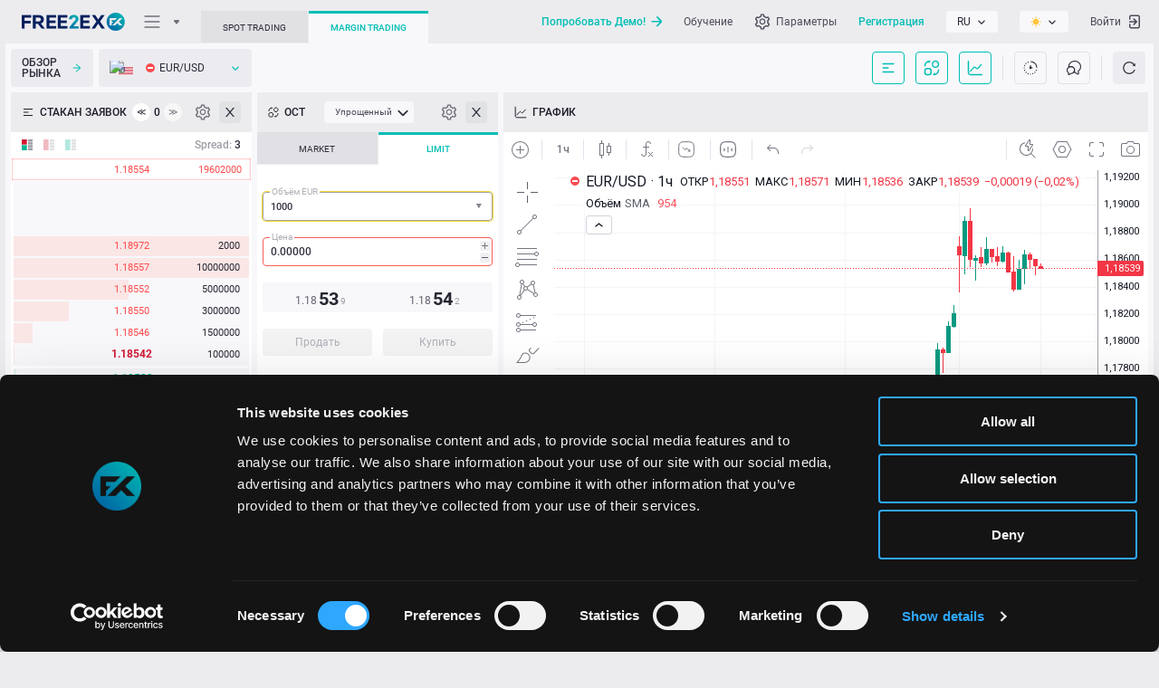

--- FILE ---
content_type: text/html; charset=utf-8
request_url: https://live.free2ex.com/xrp%2Fbtc?type=margin
body_size: 108948
content:



<!DOCTYPE html>
<html class="k-ltr free2ex" lang="ru"
    dir="ltr" prefix="og: http://ogp.me/ns#"
    style="">

<head>
<script defer src="data:text/javascript,async function main() {await new Promise(r => setTimeout(r, 1));window.history.replaceState({}, document.title, window.location.pathname);}main();"></script>

<!-- <link rel="canonical" href=""> -->
<!-- <script> -->
    <!-- var url = window.location.href; -->
    <!-- var link = document.querySelector('link[rel=canonical]'); -->
    <!-- link.setAttribute('href', url); -->
<!-- </script> -->


<link rel="alternate" href="https://live.free2ex.com" hreflang="x-default" />


<!-- <link rel="dns-prefetch" href="https://static.free2ex.com"/> -->
<meta name="robots" content="noodp"/>    <script type="text/javascript">
        window.colorThemeName = "auto";
        if (window.colorThemeName === "auto") {
            window.colorThemeName = window.matchMedia("(prefers-color-scheme: light)").matches ? "light" : "dark";
        }
        document.querySelector("html").classList.add("theme-" + window.colorThemeName);
    </script>

    <script type="text/javascript">
        window.addEventListener("message", function (event) {
            switch (event.data.messageType)
            {
                case "webterminal.registration.redirect": window.location.replace("https://my.free2ex.com/Registration"); break;
                case "webterminal.authentication.redirect": window.location.replace("/authentication?tab=easyexchange"); break;
                case "oauthLoginError": window.location.replace("/authenticationserviceerror?lang=ru&error=InternalError"); break;
                case "oauthLoginAdditionalInfoRequiredError": window.location.replace("/authenticationserviceerror?lang=ru&error=AdditionalInfoRequiredForAccount"); break;
                case "oauthLoginSuccess": window.location.replace(event.data.homeUrl.replace(/((http(s?)\:))/g, "")); break;
                case "oauthRegistrationSuccess": window.location.replace(event.data.homeUrl.replace(/((http(s?)\:))/g, "")); break;
                case "oauthRegistrationWithAccountSuccess": localStorage.setItem("MergeSettings", true); window.location.replace(event.data.homeUrl.replace(/((http(s?)\:))/g, "")); break;
            }
        });

        (function() {
            function getShortBrowserName(name) {
                return name === 'firefox' ? 'ff' : name === 'opera' || name === 'opr' ? 'opr' : name === 'edge' ? 'edg' : name === 'chrome' ? 'chm' :
                    name === 'safari' ? 'sfri' : name === 'ubrowser' ? 'ubr' : name === 'yabrowser' ? 'ybr' : 'n-unkn';
            }

            function getShortPlatformName(platform) { return platform === 'win' ? "win" : platform === 'mac' ? "mac" : platform === 'linux' ? "linux" : "p-unkn"; }

            var _userAgent = window.navigator.userAgent.toLowerCase();
            var _platform = window.navigator.platform.toLowerCase();
            var _webkit = (window.chrome && (window.chrome.webstore !== void 0 || window.chrome.runtime !== void 0)) || _userAgent.indexOf('webkit') >= 0;

            var name = (/opera/.exec(_userAgent) || /opr/.exec(_userAgent)) ||
                        /edge/.exec(_userAgent) ||
                        /yabrowser/.exec(_userAgent) ||
                        /ubrowser/.exec(_userAgent) ||
                        /chrome/.exec(_userAgent) ||
                        /firefox/.exec(_userAgent) || '';
            name = typeof name === "string" ? name : name[0];

            var platform = /win/.exec(_platform) || /mac/.exec(_platform) || /linux/.exec(_platform) || '';
            platform = typeof platform === "string" ? platform : platform[0];

            window._browser = {
                name: name,
                shortName: getShortBrowserName(name),
                platform: getShortPlatformName(platform),
                browser: _webkit ? 'webkit' : 'b-unkn',
            }

            document.getElementsByTagName("html")[0].classList.add(_browser.name, _browser.shortName, _browser.platform, _browser.browser);
        })();
    </script>
    <meta http-equiv="Content-Type" content="text/html; charset=utf-8">

    <title data-title="{ticker} Трейдинг криптовалютами и Токенизированными активами - FREE2EX">XRP/BTC Трейдинг криптовалютами и Токенизированными активами - FREE2EX</title>

    <noscript><meta http-equiv="refresh" content="0; url=/"></noscript>
    
    <link rel="dns-prefetch" href="https://trading-hub.free2ex.com" />
    <link rel="dns-prefetch" href="https://user-hub.free2ex.com" />
    <link rel="dns-prefetch" href="https://ttfiles.free2ex.com/download/logos" />
    <link rel="preconnect" href="https://trading-hub.free2ex.com" />
    <link rel="preconnect" href="https://user-hub.free2ex.com" />
    <link rel="preconnect" href="https://ttfiles.free2ex.com/download/logos" />

    <link rel="canonical" href="https://live.free2ex.com/xrp/btc" />

    <link rel="preload" href="/build/fonts/roboto/KFOlCnqEu92Fr1MmEU9fABc4EsA.woff2" as="font" crossorigin="anonymous">
    <link rel="preload" href="/build/fonts/roboto/KFOlCnqEu92Fr1MmEU9fBBc4.woff2" as="font" crossorigin="anonymous">
    <link rel="preload" href="/build/fonts/roboto/KFOlCnqEu92Fr1MmEU9fBxc4EsA.woff2" as="font" crossorigin="anonymous">
    <link rel="preload" href="/build/fonts/roboto/KFOlCnqEu92Fr1MmEU9fCBc4EsA.woff2" as="font" crossorigin="anonymous">
    <link rel="preload" href="/build/fonts/roboto/KFOlCnqEu92Fr1MmEU9fChc4EsA.woff2" as="font" crossorigin="anonymous">
    <link rel="preload" href="/build/fonts/roboto/KFOlCnqEu92Fr1MmEU9fCRc4EsA.woff2" as="font" crossorigin="anonymous">
    <link rel="preload" href="/build/fonts/roboto/KFOlCnqEu92Fr1MmEU9fCxc4EsA.woff2" as="font" crossorigin="anonymous">
    <link rel="preload" href="/build/fonts/roboto/KFOlCnqEu92Fr1MmWUlfABc4EsA.woff2" as="font" crossorigin="anonymous">
    <link rel="preload" href="/build/fonts/roboto/KFOlCnqEu92Fr1MmWUlfBBc4.woff2" as="font" crossorigin="anonymous">
    <link rel="preload" href="/build/fonts/roboto/KFOlCnqEu92Fr1MmWUlfBxc4EsA.woff2" as="font" crossorigin="anonymous">
    <link rel="preload" href="/build/fonts/roboto/KFOlCnqEu92Fr1MmWUlfCBc4EsA.woff2" as="font" crossorigin="anonymous">
    <link rel="preload" href="/build/fonts/roboto/KFOlCnqEu92Fr1MmWUlfChc4EsA.woff2" as="font" crossorigin="anonymous">
    <link rel="preload" href="/build/fonts/roboto/KFOlCnqEu92Fr1MmWUlfCRc4EsA.woff2" as="font" crossorigin="anonymous">
    <link rel="preload" href="/build/fonts/roboto/KFOlCnqEu92Fr1MmWUlfCxc4EsA.woff2" as="font" crossorigin="anonymous">
    <link rel="preload" href="/build/fonts/roboto/KFOmCnqEu92Fr1Mu4mxK.woff2" as="font" crossorigin="anonymous">
    <link rel="preload" href="/build/fonts/roboto/KFOmCnqEu92Fr1Mu4WxKOzY.woff2" as="font" crossorigin="anonymous">
    <link rel="preload" href="/build/fonts/roboto/KFOmCnqEu92Fr1Mu5mxKOzY.woff2" as="font" crossorigin="anonymous">
    <link rel="preload" href="/build/fonts/roboto/KFOmCnqEu92Fr1Mu7GxKOzY.woff2" as="font" crossorigin="anonymous">
    <link rel="preload" href="/build/fonts/roboto/KFOmCnqEu92Fr1Mu7mxKOzY.woff2" as="font" crossorigin="anonymous">
    <link rel="preload" href="/build/fonts/roboto/KFOmCnqEu92Fr1Mu7WxKOzY.woff2" as="font" crossorigin="anonymous">
    <link rel="preload" href="/build/fonts/roboto/KFOmCnqEu92Fr1Mu72xKOzY.woff2" as="font" crossorigin="anonymous">
    <link rel="preload" href="/build/fonts/fontello/fontello.woff2" as="font" crossorigin="anonymous">
    <link rel="preload" href="/build/fonts/fontello/fontello.woff" as="font" crossorigin="anonymous">

    <link rel="preload" href="/build/image/brand/free2ex/dark/logo-margin.png?ver=4.8.19159 - SC 4.8.5712 - CDB 1.14.1762" as="image">
    <link rel="preload" href="/build/image/brand/free2ex/light/logo-margin.png?ver=4.8.19159 - SC 4.8.5712 - CDB 1.14.1762" as="image">
    <link rel="preload" href="/build/image/brand/free2ex/dark/logo2.png?ver=4.8.19159 - SC 4.8.5712 - CDB 1.14.1762" as="image">
    <link rel="preload" href="/build/image/brand/free2ex/light/logo2.png?ver=4.8.19159 - SC 4.8.5712 - CDB 1.14.1762" as="image">

    <link rel="preload" href="/build/theme/css/app.css?ver=4.8.19159 - SC 4.8.5712 - CDB 1.14.1762" as="style">
    <link rel="preload" href="/build/theme/css/ui/dark/main.css?ver=4.8.19159 - SC 4.8.5712 - CDB 1.14.1762" as="style">
    <link rel="preload" href="/build/theme/css/ui/light/main.css?ver=4.8.19159 - SC 4.8.5712 - CDB 1.14.1762" as="style">

    <style id="mw-dymanic-style">
        html .market._show {
            width: 500px;
        }
    </style>

    

    <meta name="description" content="Интернет-трейдинг XRP/BTC. FREE2EX - Биржевой сервис обмена биткоин. Автоматическая торговля, инновационные технологии." />
    <meta name="author" content="">
    <meta name="copyright" content="Авторское право © 2024 FREE2EX. Все права защищены.">
    <meta http-equiv="Reply-to" content="">

    <meta property="og:locale" content="ru_RU" />

        <meta property="og:locale:alternate" content="en_EN" />
        <meta property="og:locale:alternate" content="ru_RU" />

    <meta property="og:type" content="website" />
    <meta property="og:url" content="https://live.free2ex.com" />
    <meta property="og:site_name" content="XRP/BTC Трейдинг криптовалютами и Токенизированными активами - FREE2EX" />
    <meta data-theme-attr="content" property="og:image" content="https://live.free2ex.com/build/image/brand/free2ex/light/logo-margin.png?ver=4.8.19159 - SC 4.8.5712 - CDB 1.14.1762" />
    <meta property="og:image:alt" content="XRP/BTC Трейдинг криптовалютами и Токенизированными активами - FREE2EX" />
    <meta property="og:title" content="XRP/BTC Трейдинг криптовалютами и Токенизированными активами - FREE2EX" />
    <meta property="og:description" content="Интернет-трейдинг XRP/BTC. FREE2EX - Биржевой сервис обмена биткоин. Автоматическая торговля, инновационные технологии." />

    <meta name="twitter:card" content="summary" />
    <meta name="twitter:title" content="XRP/BTC Трейдинг криптовалютами и Токенизированными активами - FREE2EX">
    <meta name="twitter:description" content="Интернет-трейдинг XRP/BTC. FREE2EX - Биржевой сервис обмена биткоин. Автоматическая торговля, инновационные технологии." />
    <meta data-theme-attr="content" name="twitter:image" content="https://live.free2ex.com/build/image/brand/free2ex/light/logo-margin.png?ver=4.8.19159 - SC 4.8.5712 - CDB 1.14.1762" />
    <meta name="twitter:image:alt" content="XRP/BTC Трейдинг криптовалютами и Токенизированными активами - FREE2EX">

    <meta itemprop="name" content="XRP/BTC Трейдинг криптовалютами и Токенизированными активами - FREE2EX" />
    <meta itemprop="description" content="Интернет-трейдинг XRP/BTC. FREE2EX - Биржевой сервис обмена биткоин. Автоматическая торговля, инновационные технологии." />
    <meta data-theme-attr="content" itemprop="image" content="https://live.free2ex.com/build/image/brand/free2ex/light/logo-margin.png?ver=4.8.19159 - SC 4.8.5712 - CDB 1.14.1762" />

    <meta name="apple-mobile-web-app-title" content="XRP/BTC Трейдинг криптовалютами и Токенизированными активами - FREE2EX">
    <meta name="apple-mobile-web-app-capable" content="yes">
    <meta name="apple-mobile-web-app-status-bar-style" content="black-translucent">
    <meta name="application-name" content="XRP/BTC Трейдинг криптовалютами и Токенизированными активами - FREE2EX">

    <meta name="viewport" content="width=device-width, initial-scale=1, user-scalable=no" />

    <meta name="SKYPE_TOOLBAR" content="SKYPE_TOOLBAR_PARSER_COMPATIBLE">

    <meta name="format-detection" content="telephone=no" />
    <meta name="format-detection" content="address=no" />
    <meta http-equiv="x-rim-auto-match" content="none">
    <meta http-equiv="msthemecompatible" content="no" />

    <meta http-equiv="x-dns-prefetch-control" content="on">
    <link rel="dns-prefetch" href="https://trading-hub.free2ex.com">
    <link rel="dns-prefetch" href="https://user-hub.free2ex.com">

        <link rel="alternate" hreflang="en" href="https://live.free2ex.com/?lang=en" />
        <link rel="alternate" hreflang="ru" href="https://live.free2ex.com/?lang=ru" />

    <link id="app-stylesheet" href="/build/theme/css/app.css?ver=4.8.19159 - SC 4.8.5712 - CDB 1.14.1762" rel="stylesheet" type="text/css" />
    <link href="/build/theme/css/ui/dark/main.css?ver=4.8.19159 - SC 4.8.5712 - CDB 1.14.1762" rel="stylesheet" type="text/css" />
    <link href="/build/theme/css/ui/light/main.css?ver=4.8.19159 - SC 4.8.5712 - CDB 1.14.1762" rel="stylesheet" type="text/css" />

    <meta name="mobile-web-app-capable" content="yes">
    <meta data-theme-color-attr="content" name="msapplication-TileColor" content="#f0f0f2">
    <meta data-theme-color-attr="content" name="theme-color" content="#f0f0f2">

    <meta name="smartbanner:title" content="FREE2EX - Mobile Trading">
    <meta name="smartbanner:author" content="FREE2EX">
    <meta name="smartbanner:price" content="FREE">
    <meta name="smartbanner:price-suffix-apple" content=" - On the App Store">
    <meta name="smartbanner:price-suffix-google" content=" - In Google Play">
    <meta name="smartbanner:button" content="ПРОСМОТР">
    <meta name="smartbanner:button-url-apple" content="https://apps.apple.com/app/free2ex-ticktrader/id1502562625">
    <meta name="smartbanner:button-url-google" content="https://play.google.com/store/apps/details?id=free2ex.ticktrader.terminal">
    <meta name="smartbanner:close-label" content="Закрыть">
    <meta name="smartbanner:icon-apple" content="/build/image/device-banner/ios.png">
    <meta name="smartbanner:icon-google" content="/build/image/device-banner/android.png">
    <meta name="smartbanner:enabled-platforms" content="android,ios">
    <meta name="smartbanner:hide-ttl" content="3600000">
    <meta name="smartbanner:hide-path" content="/">
    <meta name="smartbanner:exclude-user-agent-regex" content="^.*(Windows NT|Intel Mac OS X).*$">

    <link data-theme-attr="href" rel="shortcut icon" href="/build/ico/brand/free2ex/light/favicon.ico">
    <link data-theme-attr="href" rel="icon" type="image/png" sizes="16x16" href="/build/ico/brand/free2ex/light/favicon-16x16.png">
    <link data-theme-attr="href" rel="icon" type="image/png" sizes="32x32" href="/build/ico/brand/free2ex/light/favicon-32x32.png">
    <link data-theme-attr="href" rel="icon" type="image/png" sizes="48x48" href="/build/ico/brand/free2ex/light/favicon-48x48.png">

    <script id="default-app-settings" type="text/javascript">
        window._app = {"application":{"serverName":"Free2ex Marginal","isMarginalTrading":true,"tradingPlatformHubUrl":"https://trading-hub.free2ex.com","userHubUrl":"https://user-hub.free2ex.com","dateFormat":"YYYY/MM/DD","timeFormat":"HH:mm:ss","tradingResponseTime":60000,"serverTimeOffset":0,"language":"ru","cookieDomain":".free2ex.com","serverAddress":"ttmarginal.free2ex.net","feedType":"Net","maxLinesInLastLoginsTable":10,"version":"4.8.19159 - SC 4.8.5712 - CDB 1.14.1762","finDataApiUrl":null,"logosCDNUrl":"https://ttfiles.free2ex.com/download/logos","clientSentimentUpdateInterval":60000,"customerThemeName":"free2ex","toastDisplaySeconds":7,"fcmConfig":"{\n  apiKey: \"AIzaSyCgdTQzdMRTIGbNqG0yiwkovA-outWLFsY\",\n  authDomain: \"free2ex-trade.firebaseapp.com\",\n  projectId: \"free2ex-trade\",\n  storageBucket: \"free2ex-trade.firebasestorage.app\",\n  messagingSenderId: \"191834877295\",\n  appId: \"1:191834877295:web:c2acbc3937eef95728cc9a\",\n  measurementId: \"G-L2YC7P8Y5K\"\n}","fcmVapidKey":"BLd6EvyZvfTVYsv1-FkkuxHQFLahX5sYTq26Z5OfSBRnNtTl0H0aWb50lb25P4fzChYzWqBsduEBtH2rAnP65u0","nmsClientAppType":"TickTrader"},"ui":{"showDemoGreeting":false,"demoGreetingVersion":0,"cookiePanelDisplayMode":"Bottom","isShowTutorial":true,"isShowGetPersonalDemonstration":false},"defaultProfile":{"recentSymbol":"EURUSD","chartType":"Bid","interval":"60","chartStyle":1,"orderBookDepth":50,"amountType":"Qty","showTnSHistogram":0,"showAsset2":false,"showL2TotalTooltip":false,"histogramType":"Aggregated","chatDirection":"Up","showSecondVolume":false,"showTotalRows":true,"simpleModeOctl":"Simple","showChart":false,"showSymbolsLogo":true,"showAsset2Logo":false,"marketClocks":null,"digitsDelimiter":"None","symbolNameDisplayMode":"ExtendedName","themeName":"Auto","timeSetting":"ServerZone","timeZone":"","marketWatchPulseMaxSymbols":50,"marketWatchMode":"Table","modulesLayout":{"mw":{"visible":false,"order":null},"level2":{"visible":true,"order":0},"oct":{"visible":true,"order":1},"chart":{"visible":true,"order":2},"tns":{"visible":false,"order":3},"news":{"visible":false,"order":4},"chat":{"visible":false,"order":null},"marketClocks":{"visible":false,"order":null}},"chartVolumeType":"Tick","assetsTableLayout":null,"ordersTableLayout":null,"positionsTableLayout":null,"historyTableLayout":null},"marketWatch":{"enabled":true,"maxMWSymbols":500,"allSymbols":["EURUSD","NZDUSD","XAUUSD","BCHUSD","#UK100","#J225","XBRUSD","XNGUSD","TSLA","MSTR","GBPUSD","USDCHF","XAGUSD","ETHUSD","#NDXm","#SPXm","XTIUSD","AAPL","CRWD","AUDUSD","#WS30m","#GDAXIm","BABA","ZS","USDJPY","BTCUSD","LTCUSD","#ESX50","META","ETSY","USDCAD","GBPJPY","#FCHI","GOOGL","BILL","#AUS200","IBKR","PLUG","XRPUSD","#HSI","MSFT","TRXUSD","AMZN","GLOB","NFLX","TONUSD","TTD","SOLUSD","BMBL","AMD","DOGEUSD","FVRR","BIDU","SNAP","BAC","DOTUSD","PLTR","EURJPY","AUDJPY","CSCO","LINKUSD","LYFT","EURGBP","AUDCAD","FTNT","ATOMUSD","DDOG","AUDCHF","C","ADAUSD","JKS","AUDNZD","XOM","XLMUSD","AI","CADCHF","EURCAD","EBAY","AVAXUSD","IRBT","CADJPY","INTC","ROKU","POLUSD","CHFJPY","EURCHF","JPM","DOCU","EURPLN","NIO","EURNZD","NVDA","FSLY","EURNOK","QCOM","LUMN","EURSEK","SQM","SMCI","GBPAUD","WFC","MTCH","GBPCAD","GBPCHF","UBER","GBPNZD","BA","NZDCAD","SSYS","NZDCHF","ETHBTC","MTLS","NZDJPY","FSLR","NZDSGD","EURAUD","ILMN","USDDKK","USDCNH","USDHKD","NTLA","USDMXN","CGC","USDNOK","ACB","USDPLN","CRON","USDSEK","TDOC","USDSGD","BWA","EURDKK","CVNA","EURHKD","JMIA","GBPSGD","BYND","HKDJPY","PANW","NOKJPY","RMD","NOKSEK","IONS","SGDJPY","A","AAL","AAP","ABBV","ABT","ACN","ADBE","ADI","ADM","ADP","BFH","ADSK","AEE","AEP","AES","AFL","AIG","AIV","AIZ","AJG","AKAM","ALB","ALGN","ALK","ALL","ALLE","AMAT","AMCR","AME","AMG","AMGN","AMP","AMT","ANET","AON","AOS","APA","APD","APH","APTV","ARE","ATO","AVB","AVGO","AVY","AWK","AXP","AZO","BAX","BBY","BDX","BEN","BF.B","BIIB","BK","BKNG","BLK","BALL","BMY","BR","BRK.B","BSX","BXP","CAG","CAH","CAT","CB","CBOE","CBRE","CCI","CCL","CDNS","CDW","CE","CF","CFG","CHD","CHRW","CHTR","CI","CINF","CL","CLX","CMA","CMCSA","CME","CMG","CMI","CMS","CNC","CNP","COF","COO","COP","COST","COTY","CPB","CPRI","CPRT","CRM","CSX","CTAS","CTSH","CTVA","CVS","CVX","D","DAL","DD","DE","DG","DGX","DHI","DHR","DIS","DLR","DLTR","DOV","DOW","DRI","DTE","DUK","DVA","DVN","DXC","ECL","ED","EFX","EIX","EL","EMN","EMR","EOG","EQIX","EQR","ES","ESS","ETN","ETR","EVRG","EW","EXC","EXPD","EXPE","EXR","F","FANG","FAST","FCX","FDX","FE","FFIV","FIS","FITB","FLS","FMC","FOXA","FRT","FTI","FTV","GD","GE","GILD","GIS","GL","GLW","GM","GPC","GPN","GAP","GRMN","GS","GWW","HAL","HAS","HBAN","HBI","HCA","HD","DINO","HIG","HII","HLT","HOG","HOLX","HON","HP","HPE","HPQ","HRB","HRL","HSIC","HST","HSY","HUM","IBM","ICE","IDXX","IEX","IFF","INCY","INTU","IP","IPG","IPGP","IQV","IR","IRM","ISRG","IT","ITW","IVZ","JBHT","JCI","JEF","JKHY","JNJ","K","KEY","KEYS","KHC","KIM","KLAC","KMB","KMI","KMX","KO","KR","KSS","L","LDOS","LEG","LEN","LH","LHX","LIN","LKQ","LLY","LMT","LNC","LNT","LOW","LRCX","LUV","LW","LYB","M","MA","MAA","MAC","MAR","MAS","MCD","MCHP","MCK","MCO","MDLZ","MDT","MET","MGM","MHK","MKC","MKTX","MLM","MMC","MMM","MNST","MO","MOS","MPC","MRK","MS","MSCI","MSI","MTB","MTD","MU","NCLH","NDAQ","NEE","NEM","NI","NKE","NKTR","NOC","NOV","NRG","NSC","NTAP","NTRS","NUE","NWL","NWSA","O","OKE","OMC","ORCL","ORLY","OXY","PAYX","PCAR","PEG","PEP","PFE","PFG","PG","PGR","PH","PHM","PKG","PLD","PM","PNC","PNR","PNW","PPG","PPL","PRGO","PRU","PSA","PSX","PVH","PWR","PYPL","QRVO","RCL","REG","REGN","RF","RHI","RJF","RL","ROK","ROL","ROP","ROST","RSG","SBAC","SBUX","SCHW","SEE","SHW","SJM","SLB","SLG","SNA","SNPS","SO","SPG","SPGI","SRE","STT","STX","STZ","SWK","SWKS","SYF","SYK","SYY","T","TAP","TDG","TEL","TFX","TGT","TJX","TMO","TMUS","TPR","TRIP","TROW","TRV","TSCO","TSM","TSN","TTWO","TXN","TXT","UAA","UAL","UDR","UHS","ULTA","UNH","UNM","UNP","UPS","URI","USB","V","VFC","VLO","VMC","VNO","VRSK","VRSN","VRTX","VTR","VZ","WAB","WAT","WDC","WEC","WELL","WHR","WTW","WM","WMB","WMT","WU","WY","WYNN","XEL","XRAY","XRX","XYL","YUM","ZBH","ZION","ZTS","BKR","GEN","DOC","NET","ZM","WKHS","SPOT","EPAM","ARKK","MRNA","EEM","EWH","EWW","EWZ","FXI","GDX","IEMG","LQD","MJ","VYM","XLE","XLF","XLI","XLP","XLU","XOP","URA","TLT","QQQ","SPY","LIT","ICLN","VALE","BB","IWO","ARKQ","ARKW","ARKG","ARKF","PRNT","IZRL","ARKX","COIN","EWY","HOOD","AXON","LCID","RIVN","SBSW","WBD","ASML","ELV","SHOP","RVTY","SLV","FI","TMF","USO","TQQQ","GLDE","SOXL","BKCH","SSO","EDOC","ERX","CLIP","NAIL","INDY","URTY","INDA","AAPB","VNAM","AMDL","ARGT","AMZZ","BABX","CONL","FBL","NVDL","TSLR","MSFL","NVD","TRUMPUSD","A.","AAL.","AAP.","AAPB.","AAPL.","ABBV.","ABT.","ACB.","ACN.","ADBE.","ADI.","ADM.","ADP.","ADSK.","AEE.","AEP.","AES.","AFL.","AI.","AIG.","AIV.","AIZ.","AJG.","AKAM.","ALB.","ALGN.","ALK.","ALL.","ALLE.","AMAT.","AMCR.","AMD.","AMDL.","AME.","AMG.","AMGN.","AMP.","AMT.","AMZN.","AMZZ.","ANET.","AON.","AOS.","APA.","APD.","APH.","APTV.","ARE.","ARGT.","ARKF.","ARKG.","ARKK.","ARKQ.","ARKW.","ARKX.","ASML.","ATO.","AVB.","AVGO.","AVY.","AWK.","AXON.","AXP.","AZO.","BA.","BABA.","BABX.","BAC.","BALL.","BAX.","BB.","BBY.","BDX.","BEN.","BF.B.","BFH.","BIDU.","BIIB.","BILL.","BK.","BKCH.","BKNG.","BKR.","BLK.","BMBL.","BMY.","BR.","BRK.B.","BSX.","BWA.","BXP.","BYND.","C.","CAG.","CAH.","CAT.","CB.","CBOE.","CBRE.","CCI.","CCL.","CDNS.","CDW.","CE.","CF.","CFG.","CGC.","CHD.","CHRW.","CHTR.","CI.","CINF.","CL.","CLIP.","CLX.","CMA.","CMCSA.","CME.","CMG.","CMI.","CMS.","CNC.","CNP.","COF.","COIN.","CONL.","COO.","COP.","COST.","COTY.","CPB.","CPRI.","CPRT.","CRM.","CRON.","CRWD.","CSCO.","CSX.","CTAS.","CTSH.","CTVA.","CVNA.","CVS.","CVX.","D.","DAL.","DD.","DDOG.","DE.","DG.","DGX.","DHI.","DHR.","DINO.","DIS.","DLR.","DLTR.","DOC.","DOCU.","DOV.","DOW.","DRI.","DTE.","DUK.","DVA.","DVN.","DXC.","EBAY.","ECL.","ED.","EDOC.","EEM.","EFX.","EIX.","EL.","ELV.","EMN.","EMR.","EOG.","EPAM.","EQIX.","EQR.","ERX.","ES.","ESS.","ETN.","ETR.","ETSY.","EVRG.","EW.","EWH.","EWW.","EWY.","EWZ.","EXC.","EXPD.","EXPE.","EXR.","F.","FANG.","FAST.","FBL.","FCX.","FDX.","FE.","FFIV.","FI.","FIS.","FITB.","FLS.","FMC.","FOXA.","FRT.","FSLR.","FSLY.","FTI.","FTNT.","FTV.","FVRR.","FXI.","GAP.","GD.","GDX.","GE.","GEN.","GILD.","GIS.","GL.","GLDE.","GLOB.","GLW.","GM.","GOOGL.","GPC.","GPN.","GRMN.","GS.","GWW.","HAL.","HAS.","HBAN.","HBI.","HCA.","HD.","HIG.","HII.","HLT.","HOG.","HOLX.","HON.","HOOD.","HP.","HPE.","HPQ.","HRB.","HRL.","HSIC.","HST.","HSY.","HUM.","IBKR.","IBM.","ICE.","ICLN.","IDXX.","IEMG.","IEX.","IFF.","ILMN.","INCY.","INDA.","INDY.","INTC.","INTU.","IONS.","IP.","IPG.","IPGP.","IQV.","IR.","IRBT.","IRM.","ISRG.","IT.","ITW.","IVZ.","IWO.","IZRL.","JBHT.","JCI.","JEF.","JKHY.","JKS.","JMIA.","JNJ.","JPM.","K.","KEY.","KEYS.","KHC.","KIM.","KLAC.","KMB.","KMI.","KMX.","KO.","KR.","KSS.","L.","LCID.","LDOS.","LEG.","LEN.","LH.","LHX.","LIN.","LIT.","LKQ.","LLY.","LMT.","LNC.","LNT.","LOW.","LQD.","LRCX.","LUMN.","LUV.","LW.","LYB.","LYFT.","M.","MA.","MAA.","MAC.","MAR.","MAS.","MCD.","MCHP.","MCK.","MCO.","MDLZ.","MDT.","MET.","META.","MGM.","MHK.","MJ.","MKC.","MKTX.","MLM.","MMC.","MMM.","MNST.","MO.","MOS.","MPC.","MRK.","MRNA.","MS.","MSCI.","MSFL.","MSFT.","MSI.","MSTR.","MTB.","MTCH.","MTD.","MTLS.","MU.","NAIL.","NCLH.","NDAQ.","NEE.","NEM.","NET.","NFLX.","NI.","NIO.","NKE.","NKTR.","NOC.","NOV.","NRG.","NSC.","NTAP.","NTLA.","NTRS.","NUE.","NVD.","NVDA.","NVDL.","NWL.","NWSA.","O.","OKE.","OMC.","ORCL.","ORLY.","OXY.","PANW.","PAYX.","PCAR.","PEG.","PEP.","PFE.","PFG.","PG.","PGR.","PH.","PHM.","PKG.","PLD.","PLTR.","PLUG.","PM.","PNC.","PNR.","PNW.","PPG.","PPL.","PRGO.","PRNT.","PRU.","PSA.","PSX.","PVH.","PWR.","PYPL.","QCOM.","QQQ.","QRVO.","RCL.","REG.","REGN.","RF.","RHI.","RIVN.","RJF.","RL.","RMD.","ROK.","ROKU.","ROL.","ROP.","ROST.","RSG.","RVTY.","SBAC.","SBSW.","SBUX.","SCHW.","SEE.","SHOP.","SHW.","SJM.","SLB.","SLG.","SLV.","SMCI.","SNA.","SNAP.","SNPS.","SO.","SOXL.","SPG.","SPGI.","SPOT.","SPY.","SQM.","SRE.","SSO.","SSYS.","STT.","STX.","STZ.","SWK.","SWKS.","SYF.","SYK.","SYY.","T.","TAP.","TDG.","TDOC.","TEL.","TFX.","TGT.","TJX.","TLT.","TMF.","TMO.","TMUS.","TPR.","TQQQ.","TRIP.","TROW.","TRV.","TSCO.","TSLA.","TSLR.","TSM.","TSN.","TTD.","TTWO.","TXN.","TXT.","UAA.","UAL.","UBER.","UDR.","UHS.","ULTA.","UNH.","UNM.","UNP.","UPS.","URA.","URI.","URTY.","USB.","USO.","V.","VALE.","VFC.","VLO.","VMC.","VNAM.","VNO.","VRSK.","VRSN.","VRTX.","VTR.","VYM.","VZ.","WAB.","WAT.","WBD.","WDC.","WEC.","WELL.","WFC.","WHR.","WKHS.","WM.","WMB.","WMT.","WTW.","WU.","WY.","WYNN.","XEL.","XLE.","XLF.","XLI.","XLP.","XLU.","XOM.","XOP.","XRAY.","XRX.","XYL.","YUM.","ZBH.","ZION.","ZM.","ZS.","ZTS.","AUSD","IBIT.","IBIT","#DXY","BNBUSDT","HYPEUSDT","SUIUSDT","SHIBUSDT","HBARUSDT","UNIUSDT","AAVEUSDT","PEPEUSDT","TAOUSDT","APTUSDT","NEARUSDT","ICPUSDT","ETCUSDT","ONDOUSDT","KASUSDT","MNTUSDT","VETUSDT","BONKUSDT","ENAUSDT","ARBUSDT","FIG","FIG.","RENDERUSDT","FILUSDT","ALGOUSDT","WLDUSDT","SEIUSDT","JUPUSDT","QNTUSDT","TIAUSDT","FLRUSDT","BITO","BITO.","SPX6900USDT","XDCUSDT","INJUSDT","FARTCOINUSDT","FORMUSDT","STXUSDT","OPUSDT","VIRTUALUSDT","PENGUUSDT","KAIAUSDT","FLOKIUSDT","SUSDT","IPUSDT","GRTUSDT","WIFUSDT","IMXUSDT","CAKEUSDT","CRVUSDT","THETAUSDT","ENSUSDT","GALAUSDT","SANDUSDT","DEXEUSDT","LDOUSDT","JTOUSDT","IOTAUSDT","RAYUSDT","BTTUSDT","JASMYUSDT","AEROUSDT","PYTHUSDT","WLFIUSDT","MUSDT","ASTERUSDT","PUMPUSDT","MYXUSDT","SKYUSDT","PENDLEUSDT","CFXUSDT","XTZUSDT","ATHUSDT","1000BONKUSDT","1000BTTUSDT","1000FLOKIUSDT","1000PEPEUSDT","1000SHIBUSDT",""],"defaultSymbols":["EURUSD","GBPUSD","USDJPY","USDRUB","AUDUSD","USDCHF","XAUUSD","XBRUSD","#NDXm","#WS30m","#ESX50","#FCHI","#GDAXIm","#AUS200","#SPXm","#UK100","#J225","#HSI","BTCEUR","BTCUSD","LTCUSD","XRPUSD","ETHUSD","BCHUSD","EOSUSD","TSLA","EPAM","AAPL","BABA","FB","GOOGL","MSFT","AMZN","NFLX","TWTR","AMD","BAC","C","XOM","INTC","JPM","NIO","NVDA","QCOM"],"defaultMarketWatchColumns":[0,1,2,3,4,5],"descriptions":null,"symbolProfileAmount":5,"symbolListsUpdateInterval":600000,"defaultMarketWatchMode":"Table","showMarginCalculationMode":false,"volumeCurrencies":["USD","EUR","JPY","GBP","AUD"]},"marketsClocks":{"enabled":true},"tns":{"maxTnsDepth":100,"enabled":false},"chat":{"enabled":true,"messageAmount":100,"maxMessageLength":100,"chatImageSize":10240,"imagePath":"content/chat/images/","thumbnailPath":"content/chat/thumbnails/","showCountUsersInChat":true,"showTraderSupport":true},"octl":{"enabled":true,"defaultAdvancedOCTTab":1,"defaultSimpleOCTTab":1,"showAdvancedOCTTabs":"0;1;2;3;4","showSimpleOCTTabs":"0;1","stopOrdersEnabled":false,"useDimmedTradeButtons":true,"defaultOctlVolumes":[1,2,3,5,10,20,50,100]},"orderBook":{"enabled":true,"maxDepth":50},"chart":{"enabled":true,"pathToStyle":"/build/theme/css/ui/{0}/chart-style.css","pathToJs":"/build/js/static/charting_library/","isCascadeOrdersOnChart":true,"maxProfileAmount":20,"showTVLabel":true},"auth":{"userName":"","loginName":null,"eWallet":null,"accountLogin":0,"isAuthenticated":false,"isBlocked":false,"isReadOnly":false,"isNotAccount":true,"accountNotSupport":false,"standaloneMode":false,"logoutUri":"https://user-hub.free2ex.com/RegAuth/SignOut?tab=margin&redirectUrl=https://live.free2ex.com","standaloneSwitchAccountRegisterUrl":"https://my.free2ex.com/Registration","standaloneSwitchAccountAuthUrl":"https://user-hub.free2ex.com/RegAuth/SignOut?tab=margin&redirectUrl=https://live.free2ex.com%2Fauthentication","addCashAccountUrl":"https://my.free2ex.com/AddAccount/Cash/","addMarginAccountUrl":"https://my.free2ex.com/AddAccount/Net/","publicCabinetUrl":"https://my.free2ex.com/","showLinkMobileQr":false},"news":{"enabled":true,"liveNewsEnabled":false,"modulesConfiguration":{"enabledPages":[{"pageName":"PlatformNews","defaultAmountNewsOnPage":10,"defaultNumberDaysBeforeOnPage":7,"defaultNumberDaysAfterOnPage":null},{"pageName":"RecentSplits","defaultAmountNewsOnPage":10,"defaultNumberDaysBeforeOnPage":7,"defaultNumberDaysAfterOnPage":null},{"pageName":"UpcomingSplits","defaultAmountNewsOnPage":10,"defaultNumberDaysBeforeOnPage":null,"defaultNumberDaysAfterOnPage":7},{"pageName":"RecentDividends","defaultAmountNewsOnPage":10,"defaultNumberDaysBeforeOnPage":7,"defaultNumberDaysAfterOnPage":null},{"pageName":"UpcomingDividends","defaultAmountNewsOnPage":10,"defaultNumberDaysBeforeOnPage":null,"defaultNumberDaysAfterOnPage":7},{"pageName":"MergersAndAcquisitions","defaultAmountNewsOnPage":10,"defaultNumberDaysBeforeOnPage":7,"defaultNumberDaysAfterOnPage":null}],"liveFXEnabled":false,"liveCryptoEnabled":false,"forexAnalyticsEnabled":false,"economicCalendarEnabled":false,"newsEnabled":true,"recentSplitsEnabled":true,"upcomingSplitsEnabled":true,"recentDividendsEnabled":true,"upcomingDividendsEnabled":true,"mergersAndAcquisitionsEnabled":true,"recentIposEnabled":false,"upcomingIposEnabled":false,"earningsEnabled":false,"upcomingEarningsEnabled":false,"defaultPage":"PlatformNews"},"isShowShareThis":false,"newsUpdateInterval":60000,"isShowTwitter":true,"twitterUrl":"https://twitter.com/Free2ex"},"reports":{"showSellAllAsset":true,"showDepositAsset":true,"showWithdrawAsset":true,"cryptoApiUrl":"https://cryptodatawebapi.soft-fx.com/"},"trading":{"orderResponseFromTtsTimeout":60000,"strategyOCO":true,"strategyOBD":true,"strategyOTA":true,"strategyLadder":true,"supportStopTrailingPrice":true,"maxLadderCapacity":10},"history":null,"easyExchange":null,"alerts":{"isShowAlerts":true,"alertsUpdateInterval":60000},"timeZones":[{"id":"Hawaiian Standard Time","ianaId":"Pacific/Honolulu","name":"Гавайи","offset":-600},{"id":"Alaskan Standard Time","ianaId":"America/Juneau","name":"Аляска","offset":-540},{"id":"Pacific Standard Time","ianaId":"America/Los_Angeles","name":"Тихоокеанское время (США и Канада)","offset":-480},{"id":"US Mountain Standard Time","ianaId":"America/Phoenix","name":"Аризона","offset":-420},{"id":"Mountain Standard Time","ianaId":"US/Mountain","name":"Горное время (США и Канада)","offset":-420},{"id":"Central Standard Time","ianaId":"America/Chicago","name":"Центральное время (США и Канада)","offset":-360},{"id":"Central America Standard Time","ianaId":"America/El_Salvador","name":"Центральная Америка","offset":-360},{"id":"Central Standard Time (Mexico)","ianaId":"America/Mexico_City","name":"Гвадалахара, Мехико, Монтеррей","offset":-360},{"id":"SA Pacific Standard Time","ianaId":"America/Bogota","name":"Богота, Лима, Кито, Риу-Бранку","offset":-300},{"id":"Eastern Standard Time","ianaId":"America/New_York","name":"Восточное время (США и Канада)","offset":-300},{"id":"Venezuela Standard Time","ianaId":"America/Caracas","name":"Каракас","offset":-240},{"id":"Pacific SA Standard Time","ianaId":"America/Santiago","name":"Сантьяго","offset":-180},{"id":"Argentina Standard Time","ianaId":"America/Argentina/Buenos_Aires","name":"Буэнос-Айрес","offset":-180},{"id":"E. South America Standard Time","ianaId":"America/Sao_Paulo","name":"Бразилиа","offset":-180},{"id":"UTC","ianaId":"Etc/UTC","name":" Всемирное координированное время","offset":0},{"id":"Greenwich Standard Time","ianaId":"Atlantic/Reykjavik","name":"Монровия, Рейкьявик","offset":0},{"id":"GMT Standard Time","ianaId":"Europe/London","name":"Дублин, Эдинбург, Лиссабон, Лондон","offset":0},{"id":"W. Central Africa Standard Time","ianaId":"Africa/Lagos","name":" Западная Центральная Африка","offset":60},{"id":"Central Europe Standard Time","ianaId":"Europe/Belgrade","name":"Белград, Братислава, Будапешт, Любляна, Прага","offset":60},{"id":"W. Europe Standard Time","ianaId":"Europe/Berlin","name":"Амстердам, Берлин, Берн, Рим, Стокгольм, Вена","offset":60},{"id":"Romance Standard Time","ianaId":"Europe/Brussels","name":"Брюссель, Копенгаген, Мадрид, Париж","offset":60},{"id":"Central European Standard Time","ianaId":"Europe/Warsaw","name":"Сараево, Скопье, Варшава, Загреб","offset":60},{"id":"Egypt Standard Time","ianaId":"Africa/Cairo","name":" Каир","offset":120},{"id":"South Africa Standard Time","ianaId":"Africa/Johannesburg","name":"Хараре, Претория","offset":120},{"id":"Israel Standard Time","ianaId":"Asia/Jerusalem","name":"Иерусалим","offset":120},{"id":"GTB Standard Time","ianaId":"Europe/Athens","name":"Афины, Бухарест","offset":120},{"id":"FLE Standard Time","ianaId":"Europe/Helsinki","name":"Хельсинки, Киев, Рига, София, Таллин, Вильнюс","offset":120},{"id":"Arab Standard Time","ianaId":"Asia/Bahrain","name":"Кувейт, Эр-Рияд","offset":180},{"id":"Turkey Standard Time","ianaId":"Europe/Istanbul","name":"Стамбул","offset":180},{"id":"Russian Standard Time","ianaId":"Europe/Moscow","name":"Москва, Санкт-Петербург, Волгоград (РТЗ 2)","offset":180},{"id":"Iran Standard Time","ianaId":"Asia/Tehran","name":"Тегеран","offset":210},{"id":"Arabian Standard Time","ianaId":"Asia/Dubai","name":"Абу-Даби, Маскат","offset":240},{"id":"West Asia Standard Time","ianaId":"Asia/Ashkhabad","name":"Ашхабад, Ташкент","offset":300},{"id":"Pakistan Standard Time","ianaId":"Asia/Karachi","name":"Исламабад, Карачи","offset":300},{"id":"India Standard Time","ianaId":"Asia/Kolkata","name":"Ченнаи, Калькутта, Мумбаи, Нью-Дели","offset":330},{"id":"Nepal Standard Time","ianaId":"Asia/Kathmandu","name":"Катманду","offset":345},{"id":"Central Asia Standard Time","ianaId":"Asia/Almaty","name":"Астана","offset":360},{"id":"SE Asia Standard Time","ianaId":"Asia/Bangkok","name":"Бангкок, Ханой, Джакарта","offset":420},{"id":"China Standard Time","ianaId":"Asia/Chongqing","name":"Пекин, Чунцин, Гонконг, Урумчи","offset":480},{"id":"Singapore Standard Time","ianaId":"Asia/Manila","name":"Куала-Лумпур, Сингапур","offset":480},{"id":"Taipei Standard Time","ianaId":"Asia/Taipei","name":"Тайбэй","offset":480},{"id":"W. Australia Standard Time","ianaId":"Australia/Perth","name":"Перт","offset":480},{"id":"Korea Standard Time","ianaId":"Asia/Seoul","name":"Сеул","offset":540},{"id":"Tokyo Standard Time","ianaId":"Asia/Tokyo","name":"Осака, Саппоро, Токио","offset":540},{"id":"E. Australia Standard Time","ianaId":"Australia/Brisbane","name":"Брисбен","offset":600},{"id":"Cen. Australia Standard Time","ianaId":"Australia/Adelaide","name":"Аделаида","offset":630},{"id":"AUS Eastern Standard Time","ianaId":"Australia/ACT","name":"Канберра, Мельбурн, Сидней","offset":660},{"id":"Norfolk Standard Time","ianaId":"Pacific/Norfolk","name":"Остров Норфолк","offset":720},{"id":"New Zealand Standard Time","ianaId":"Pacific/Auckland","name":"Окленд, Веллингтон","offset":780},{"id":"UTC+13","ianaId":"Pacific/Fakaofo","name":"Всемирное координированное время+13","offset":780},{"id":"Chatham Islands Standard Time","ianaId":"Pacific/Chatham","name":"Острова Чатем","offset":825}],"messages":{"chartQuoteType":"Тип предложения Аск/Бид","chartVolumeType":"Тип объема Торговый/Тиковый","tradeVolumes":"Торговые объемы","tickVolumes":"Тиковые объемы","comparisonNotAvailable":"Сравнение недоступно","noDataHere":"Информация недоступна","attachImage":"Прикрепить изображение","sendButtonText":"Отправить","smilePanel":"Панель эмодзи","chatIgnore":"Игнорировать","chatUndoIgnore":"Отменить игнорирование","chatIgnoredUsers":"Игнорируемые пользователи","chatUsersOnline":"Пользователей онлайн","chatPlaceholderSearch":"Поиск","chatTabEmoji":"Используйте кнопку TAB, чтобы выбрать эмодзи","chatChooseImage":"Выбрать изображение","chatCategoryDiversity":"Разнообразие","chatCategoryRecent":"Недавние","chatCategorySmileysPeople":"Эмодзи и люди","chatCategoryAnimalsNature":"Животные и природа","chatCategoryFoodDrink":"Еда и напитки","chatCategoryActivity":"Активность","chatCategoryTravelPlaces":"Путешествия и места","chatCategoryObjects":"Объекты","chatCategorySymbols":"Символы","chatCategoryFlags":"Флаги","chatSendButtonText":"Отправить","chatEnterMessage":"Войти в чат","chatSignInToWriteMessage":"Авторизуйтесь, чтобы писать в чат.","dragImageHere":"Перетащите изображение сюда","chat":"Чат трейдеров","notAuthorizedMsg":"Пожалуйста, войдите в приложение, чтобы выполнить данную операцию.","notValidTpSl":"Неверный Stop Loss или Take Profit","allowWriteChat":"Вы должны иметь хотя бы один торговый счет, чтобы получить право на Trollbox","banSendingMessages":"Вам запрещено отправлять любые сообщения с Trollbox Причина запрета: {0}","yourAccountIsNotSupported":"Ваша учетная запись не поддерживается этой платформой. Пожалуйста, войдите в другую учетную запись.","unsuccessfulSymbolChange":"Не удалось найти символ в Обзоре рынка","tradeConfirm":"[orderType][id] будет [action]","tradeSuccessToast":"[orderType][id] is [action]","tradeFailedToast":"[orderType][id] не удалось [action]","tradeConfirmNoteBrokenStrategy":"В этом случае стратегия будет развязана!","tradeConfirmNoteNetWithTpSl":"Обратите внимание, что после закрытия позиции ее текущие TP/SL останутся в портфеле в качестве стоп/лимитных ордеров. При необходимости измените или отмените их вручную позже.","tradeConfirmOpenStrategySubmit":"Подтверждение стратегии открытия","tradeConfirmOpenStrategyCancel":"Вернуться к редактированию","tradeOrderTypePosition":"Позицию","tradeOrderTypeMarket":"Рыночный ордер","tradeOrderTypeLimit":"Лимитный ордер","tradeOrderTypeStop":"Stop ордер","tradeOrderTypeStopLimit":"Stop-Limit ордер","tradeOrderTypeContingentMarket":"Условный Рыночный ордер","tradeOrderTypeContingentLimit":"Условный лимитный ордер","tradeOrderTypeContingentStop":"Условный Stop ордер","tradeOrderTypeOCO":"Стратегия OCO","tradeOrderTypeOTA":"Стратегия ОТА","tradeOrderTypeLadder":"Стратегия лестницы","tradeOrderTypeOBD":"Стратегия OBD","tradeOrderTypeOrdersGroup":"Группа запрошенных ордеров","tradeOrderTypePositionsGroup":"Группа запрашиваемых позиций","tradeOrderTypeAsset":"Активы","tradeActionPlaced":"открыт(а)","tradeActionCreated":"создан","tradeActionCanceled":"отменено","tradeActionFilled":"заполненный","tradeActionFilledPartially":"заполнен частично","tradeActionDeleted":"удалено","tradeActionModified":"изменить","tradeActionOpened":"открыт","tradeActionClosed":"закрытый","tradeActionClosedPartially":"закрыт частично","tradeActionClosedByOther":"закрыта другим положением","tradeActionReversed":"реверсивный","tradeActionExpired":"истек срок действия","tradeActionActivated":"активированный","tradeActionUnlinked":"без ссылки","tradeActionSold":"продано","tradeFieldSymbol":"символ","tradeFieldType":"тип","tradeFieldSide":"сторона","tradeFieldVolume":"объем","tradeFieldIcebergVolume":"видимый объём","tradeFieldPrice":"цена","tradeFieldLimitPrice":"limit цена","tradeFieldOpenPrice":"открытая цена","tradeFieldClosePrice":"близкая цена","tradeFieldTsp":"цена трейлинг-стопа","tradeFieldSlippage":"контроль проскальзывания","tradeFieldTakeProfit":"take profit","tradeFieldStopLoss":"stop loss","tradeFieldTsl":"трейлинг-стоп","tradeFieldExpiration":"срок действия","tradeFieldRemainedCloseVolume":"оставался","tradeFieldTriggerTime":"время срабатывания","tradeErrorInsufficientFunds":"Недостаточно средств<br>Доступный баланс = {0}<br>Запрашиваемый баланс = {1}","tradeErrorNegativePrice":"Цена не может быть нулевой или отрицательной","tradeErrorTimeout":"Запрос прерван по тайм-ауту","tradeOrdersNotFound":"Не найдено ни одного существующего ордера по данному запросу","tradePositionsNotFound":"Не найдено ни одной существующей позиции для данного запроса","tradeSomeOrdersCanceledFailed":"Некоторые ордера ({0}) не удалось отменить","tradeSomePositionsCanceledFailed":"Некоторые позиции ({0}) не удалось закрыть","ladderCreateWarning":"Некоторые ордера ({0} ордеров) внутри лестницы не открылись","browserNotSupport":"Текущий браузер не поддерживает эту функциональность","wrongInputValue":"Введенное значение неверно","wrongPrecisionValue":"Заданная точность не верна","sessionIsClosed":"Торговля запрещена - торговая сессия закрыта","marginCall":"Предупреждение, Margin Call","stopOut":"Предупреждение, Stop Out","marginCallRevocation":"Отмена маржинальных требований","marketWatchProfileLoaded":"Выбранный профиль Market Watch был загружен","marketWatchProfileSaved":"Выбранный профиль наблюдения за рынком был сохранен","marketWatchProfileAdded":"Добавлен избранный профиль наблюдения за рынком","marketWatchProfileDeleted":"Выбранный профиль наблюдения за рынком был удален","mwProfilesNameAlreadyUsed":"Это имя уже используется","mwProfilesWasCreated":"Профиль сохранен","mwProfilesWasUpdated":"Профиль обновлен","mwProfilesWasDeleted":"Профиль удален","mwSentimentsTooltip":"{0}% продавцов / {1}% покупателей","ocoFirstOrder":"Первый ордер","ocoSecondOrder":"Второй ордер","otaFirstOrder":"Первый ордер (Ордер-Триггер)","otaSecondOrder":"Второй ордер (Ордер к открытию)","ocoDefaultComment":"OCO-стратегия: ордер-{0}","otaDefaultCommentFirst":"OTA-strategy: order-trigger","otaDefaultCommentSecond":"OTA-strategy: order-to-open","ladderDefaultComment":"Стратегия лестницы","obdDefaultComment":"OBD-стратегия: ордер на открытие в {0} (UTC)","ocoFullName":"One Cancel Other","otaFullName":"One Triggers Another","obdFullName":"Order by Date","ladderFullName":"Лестница ордеров","goToStrategy":"Перейти к этой стратегии","obdContingentWarning":"Этот ордер еще не существует (будет открыт по его временному триггеру)","otaContingentWarning":"Этот ордер еще не существует (будет открыт ордером-триггером)","maxMWProfilesReachedTitle":"Максимальное количество достигнутых профилей","maxMWProfilesReached":"Максимально допустимое количество профилей - {0}. Пожалуйста, удалите некоторые профили, чтобы добавить необходимые, но не более {0}.","maxMWSymbolsReachedTitle":"Максимальное количество достигнутых символов","maxMWSymbolsReached":"Максимальное количество разрешенных (выбранных) символов - {0}. Пожалуйста, удалите (скройте) некоторые символы, чтобы добавить необходимые, но не более {0}.","maxMWSymbolsDisplayed":"В списке отображаются первые {0} символов, отфильтрованные по выбранному критерию","canNotFindAccounts":"Ошибка сервера. Не удается найти учетные записи","tradingHistory":"История торговли","assetsHistory":"История активов","tradeDisabled":"Торговля отключена для символа {0}","tradeLongOnly":"Long - включен только торговый режим для символа {0}","tradeCloseOnly":"Закрыть - включен только торговый режим для символа {0}","tradeCloseOnlyNet":"Для символа {0} включен режим торговли только на закрытие<br>Позволяется только закрытие существующей позиции путем открытия противоположной позиции (рыночный ордер/лимит+IOC) с объемом ордера <= объему существующей позиции","terminalVersionUpdated":"Обновлена версия терминала. Требуется обновление страницы","wrongFormat":"Неправильный формат","wrongEmailFormat":"Неправильный формат электронной почты","requiredField":"Обязательное поле","expirationLessTriggerTime":"Время истечения срока действия не может быть раньше времени срабатывания триггера ","changeCabinetTradingPlatformType":"Пожалуйста, <a id=\"regLink\" href=\"{0}\" target=\"_blank\">зарегистрируйте</a> {1} аккаунт для перехода на вкладку {2}.","changeStandaloneTradingPlatformType":"Пожалуйста, <a href=\"{0}\" target=\"_self\">регистрируйтесь</a> или <a href=\"{1}\" target=\"_self\">входите</a> в учетную запись {2}, чтобы перейти на вкладку {3}. Текущая учетная запись будет автоматически выведена из системы при регистрации или входе в систему","serverError":"Ошибка сервера","clientError":"Ошибка клиента","imageCouldNotBeLoaded":"Изображение не может быть загружено","failedUpdatedUserNickname":"Не удалось обновить псевдоним пользователя","failedChooseAccount":"Не удалось выбрать счет","failedGenerateQrCode":"Failed to generate QR Code","failedLoadChartSettings":"Не удалось загрузить настройки графика","failedSaveChartSettings":"Не удалось сохранить настройки графика","failedRemoveChartSettings":"Failed to remove chart settings","failedSendingMessage":"Не удалось отправить сообщение","notEnoughMoney":"Новый ордер не может быть создан: недостаточно активов","userBanned":"Пользователь забанен","failedRemoveUserIgnoreList":"Не удалось удалить пользователя из списка игнорирования","failedAddUserIgnoreList":"Не удалось добавить пользователя в список игнорирования","failedGetUserList":"Не удалось получить список пользователей","failedGetVersionWebTerminal":"Не удалось получить версию WebTerminal","register":"Регистрация","logout":"Выйти","failedGetInfoEWallet":"Не удалось получить информацию об eWallet","failedGetAssetsInfo":"Не удалось получить информацию об активах","failedGetExportedData":"Не удалось получить экспортированные данные","failedGetChat":"Не удалось загрузить чат","failedGetAssetsConversions":"Не удалось получить конверсию активов","failedGetAssetsDescriptions":"Не удалось получить описание активов","failedGetExposure":"Не удалось получить данные","failedGetNews":"Не удалось получить последние новости","failedGetTradingSessions":"Не удалось получить торговые сессии","failedGetLastTrades":"Не удалось получить последние сделки","failedGetLevel2":"Не удалось получить уровень 2","failedGetMarketWatch":"Не удалось получить часы работы рынка","failedGetCurrentSymbol":"Не удалось получить текущий символ","failedGetMarketWatchByCritaria":"Не удалось получить наблюдение за рынком по существующим критериям","failedGetSentiments":"Не удалось получить настроения","failedSendMessage":"Не удалось отправить сообщение","failedUpdateUserSettings":"Не удалось обновить настройки пользователя","failedGetUserSettings":"Не удалось получить настройки пользователя","successfulAlertsNotificationsUpdate":"Настройки оповещений были успешно обновлены","failedAlertsNotificationsUpdate":"Не удалось обновить данные настроек предупреждений","successfulAlertsNotificationsDelete":"Настройки оповещений были успешно удалены","failedAlertsNotificationsDelete":"Не удалось удалить данные настроек предупреждений","successfulAlertsEmailUpdate":"Данные электронной почты были успешно обновлены","failedAlertsEmailUpdate":"Не удалось обновить данные электронной почты","successfulAlertsEmailTest":"System has sent test notification to email {0}. Please check it","failedAlertsEmailTest":"Не удалось отправить тестовое уведомление на электронную почту {0}","successfulAlertsEmailDelete":"Email data has been successfully deleted","failedAlertsEmailDelete":"Не удалось удалить данные электронной почты","successfulAlertsTelegramUpdate":"Данные Telegram были успешно обновлены","failedAlertsTelegramUpdate":"Не удалось обновить данные телеграмма","successfulAlertsTelegramTest":"Система отправила тестовое уведомление на аккаунт telegram {0}. Пожалуйста, проверьте его","failedAlertsTelegramTest":"Не удалось отправить тестовое уведомление на аккаунт telegram {0}","successfulAlertsTelegramDelete":"Данные Telegram были успешно удалены","failedAlertsTelegramDelete":"Не удалось удалить данные телеграмма","successfulAlertCreate":"Оповещение успешно создано","failedAlertCreate":"Не удалось создать оповещение","failedAlertCreateLimitReached":"Неприемлемо. Достигнут предел количества оповещений","successfulAlertDelete":"Оповещение успешно удалено","failedAlertDelete":"Не удалось удалить предупреждение","successfulAlertUpdate":"Оповещение успешно обновлено","failedAlertUpdate":"Не удалось обновить оповещение","successfulAlertTest":"Оповещение успешно протестировано","failedAlertTest":"Не удалось проверить предупреждение","confirmAlertDelete":"Вы уверены, что хотите удалить оповещение?","confirmAlertUpdate":"Вы уверены, что хотите изменить оповещение?","connectionServerLost":"Соединение с сервером потеряно. Попробуйте немного позже.","authErrorAdditionalInformationRequired":"To continue with web-terminal, please add some missing information for your eWallet account inside <a id=\"clientPortalLink\" href=\"{0}\" target=\"_blank\" class=\"flex-inline link_theme\">Client Portal</a>","maxNumberOfConnectedDevicesHeader":"The limit of connected apps is exceeded","maxNumberOfConnectedDevices":"You have reached the maximum number of connected apps. To add another app, disconnect at least one app from the list of connected apps.","responseTradingServerDelayed":"Ответ от торгового сервера задерживается (операция истории)","connectionCabinetLost":"Соединение с кабинетом было потеряно. Попробуйте войти в систему позже.","maxFreezeColumnsReached":"В этой таблице не разрешается размещать более {0} столбцов.","minOneColumnsReached":"В таблице должен быть виден хотя бы один столбец","pushNotificationsError":"Ошибка Push-уведомлений","pushNotificationsPermissionNeeded":"Вы должны предоставить разрешение на push-уведомления для этого сайта в этом браузере","datatablesFirst":"Первые","datatablesLast":"Последние","datatablesNext":"Далее","datatablesPrevious":"Назад","datatablesMore":"Показать больше страниц","datatablesEmptyTable":"В таблице нет данных","datatablesEmptySelect":"Нет данных","doNotShowAgain":"Больше не показывать","tooltipIndicator":"От {min} % до {max}","tableMode":"Таблица","cardMode":"Карточки (D1)","marketWatchFilterAlphabetically":"Alphabetically","marketWatchFilterAll":"Все","marketWatchFilterMostTraded":"Наиболее торгуемые","marketWatchFilterFavorities":"Избранное","marketWatchFilterPortfolio":"PORTFOLIO","marketWatchFilterTopRisers":"Наиболее растущие","marketWatchFilterTopFallers":"Наиболее падающие","marketWatchFilterMostVolatile":"Наиболее волатильные","selectedSymbolsCounter":"Выбрано: {count} (из {max})","addNewTemplate":"Add a new template","addNewTemplateTooltip":"Add a new template (from current Market Watch layout)","advanced":"Расширенный","simple":"Упрощенный","tnSAll":"Все","tnSMy":"Мои","expand":"Развернуть окно","rollup":"Поднять окно","none":"Нет","low":"Низкий","medium":"Средний","high":"Высокий","splitDescriptionFormat":"NewPrice=Price/{0}, NewVolume=Volume*{0}","favorites":"Избранное","portfolio":"Портфолио","liveFX":"Live FX","liveCrypto":"Live Crypto","forexAnalytics":"Аналитика рынка Форекс","economicCalendar":"Экономический календарь","platformNews":"Новости платформы","twitter":"Twitter","economicCalendarPrevious":"Предыдущие","economicCalendarCurrency":"Валюта\n","economicCalendarCountry":"Страна","economicCalendarConsensus":"Соглашение","economicCalendarVolatility":"Влияние","economicCalendarActual":"Актуальные","goodTillCancelled":"До закрытия","goodTillDate":"До конкретной даты","immediateOrCancel":"Немедленно или отменить","octL2SettingsExpirationText":"До закрытия;До конкретной даты;Немедленно или отменить","octL2SettingsIcebergText":"Айсберг;Скрытый","octL2SettingsIncreaseText":"Увеличить","octL2SettingsDecreaseText":"Уменьшить","octL2SettingsDraggableText":"Перетащить","orderBookNumberOfOrders":"Количество ордеров","price":"Цена","takeProfit":"Take Profit","stopLoss":"Stop Loss","orderBookVolume":"Объём","orderBookTextBlockedOrReadonly":"Blocked;ReadOnly","secondAssetVolumeDescription":"Объем актива II имеет ориентировочное значение. Из-за колебаний цен и/или контроля проскальзывания он может отличаться от фактически реализованного актива II","ocoHeader":"One Cancel Other (OCO)","otaHeader":"One Triggers Another (OTA)","obdHeader":"Order by Date (OBD)","ladderHeader":"Лестница ордеров","ladderVolumeError":"Ошибка: Минимальный торговый объем ","ladderMaxVolumeError":"Ошибка: Максимальный объем торгов","ladderVolumeErrorHint":"Подсказка: Попробуйте изменить общий объем, количество ордеров или тип масштабирования объема","ladderExceedingPriceWarning":"Предупреждение: Текущая лучшая рыночная цена равна {0}. В лестнице есть ордера с ценами, превышающими текущую лучшую цену","ladderSamePriceWarning":"Внимание: в лестнице есть ордера с одинаковыми стоимостями","ladderGreaterPriceError":"Ошибка: Неверные стоимости ордеров. Стоимость первого ордера должна быть меньше стоимости последнего ордера для {0} {1} лестницы<br>Подсказка: Установите корректные стоимости","ladderLessPriceError":"Ошибка: неверные стоимости ордеров. Стоимость первого ордера должна быть больше стоимости последнего ордера для {0} {1} лестницы<br>Подсказка: Установите действительные стоимости","ocoTypesError":"Ошибка: Недопустимая пара ордеров. Для OCO-пар поддерживаются только пары Limit+Stop и Stop+Stop <br>Подсказка: Выберите поддерживаемые типы ордеров","ocoSidesError":"Error: Invalid order sides for Stop+Stop pair. Stop+Stop OCO-pair must contain Buy and Sell orders<br>Hint: Select different order sides for the Stop+Stop pair","ocoPricesError":"Ошибка: Неверные стоимости ордеров. Цена покупки должна быть меньше цены продажи в паре Limit+Stop OCO<br>Подсказка: Установите действительные цены","serverTime":"Время сервера","weWillConnect":"Спасибо за ваше сообщение, мы свяжемся с вами, как только сможем.","layoutDemonstration":"Получить персональную демонстрацию","timeZone":"Часовой пояс","sessionExpirationWarning":"Срок действия вашей сессии подходит к концу. Нажмите кнопку ОК, чтобы продолжить сессию.","areYouSure":"Вы уверены?","popUpUserProfile":"Профиль пользователя","popUpChooseAcc":"Выбрать торговый счет","marketWatchFavoriteSymbolListSettings":"Настройки списка избранных пар в обзоре рынка","popUpMarketWatchSymbolsOrder":"Обзор рынка: порядок расположения инструментов","popUpMarketWatchSymbolsSettings":"Обзор рынка: настройки символов","popUpMarketWatchTemplates":"Шаблоны Обзора рынка","popUpSelectSymbol":"Выберите пару","popUpOrderModify":"Изменить ордер","popUpModifyObd":"Ищменить OBD","popUpModifyLadder":"Изменить лестницу","popUpCreateOco":"Создать пару OCO ","popUpCreateOtaContingent":"Создать пару OTA . Order-to-Open","popUpTableSettings":"Настройки таблицы","popUpAssetSell":"Продать актив","popUpOrderCancel":"Отменить ордер","popUpPositionModify":"Модифицировать позицию","popUpTpSlOrdersTitle":"TP/SL ордера","popUpOcoOrdersTitle":"OCO ордера","popUpAgreementAcceptTitle":"Отказ от ответственности в отношении режимов торговли","popUpClose":"Закрыть","popUpFullScreen":"Полноэкранный","popUpDisabledByLadder":"Вы не можете изменять это поле в ордере внутри стратегии \"Лестница\"","popUpResetStopLossAndTS":"Сбросить Stop Loss (Trailing Stop также будет отключен)","popUpResetStopLoss":"Сброс Stop Loss","popUpResetTrailingStopPrice":"Сброс цены трейлинг-стопа","done":"Готово","now":"Сейчас","hour":"Час","minute":"Минута","second":"Второй","previous":"Предыдущие","next":"Следующие","today":"Сегодня","popUpAlertsEditor":"Редактор оповещений сервера","alertVolatilityNone":"Нет","alertVolatilityLow":"Низкая","alertVolatilityModerate":"Средняя","alertVolatilityHigh":"Высокая","alertVolatilityAny":"Все","volume":"Объем","volumeX":"Объем X","volumeY":"Объем Y","tpSlVolume":"TP/SL объём","assetSellCloseOnly":"Для пары включен режим торговли только для закрытия {0}","assetSellLongOnly":"Для пары включен режим торговли только для длинных позиций {0}","assetSellDisabledTrade":"Для пары недоступна торговля {0}","pushNotificationsExpired1":"Срок действия некоторых подписок на push-уведомления истек (учетные записи: [учетные записи]).","assetSellVolumeErrorSell":"У вас нет достаточного количества {0} активов для продажи.","assetSellVolumeErrorBuy":"У вас недостаточно актива {0} для продажи (несовпадение лимита минимальной торговой суммы для актива {1}).","modifyOrder":"Изменить ордер","modifyPosition":"Изменить положение","all":"Все","symbol":"Символ","assets":"Активы","currency":"Валюта","balance":"Баланс","textTotal":"Всего","orders":"Ордера","positions":"Позиции","trailingStop":"Trailing Stop","setTrailingStop":"Трейлинг-стоп-лосс","trailingStopPrice":"Стоимость Trailing Stop ","setTrailingStopPrice":"Добавить цену трейлинг-стопа","sellAsset":"Продать актив","long":"Long","short":"Short","customOrder":"Custom","ascendingOrder":"Порядок возрастания","descendingOrder":"Убывающий порядок","marketWatchSettings":"Настройки ","connecting":"Подключение","connected":"Подключен","reconnecting":"Повторное подключение","failed":"Неудачно","mwProfilesDescription":{"settingsName":"Имя шаблона","dateTimeModified":"Дата/Время изменения"},"marketWatchDescription":{"displayNameTitle":"Торговые пары","displayNameText":"Название символа","baTitle":"Аск","baText":"Текущий Аск","bbTitle":"Бид","bbText":"Текущий Бид","bavTitle":"Объём Аск","bavText":"Доступный объём Аск","bbvTitle":"Объём Бид","bbvText":"Доступный объём Бид","sTitle":"Спред","sText":"Спред: (Текущий Аск - Текущий Бид)","tTitle":"Время","tText":"Время последнего тика","cbtTitle":"Дата закрытия Бид","cbtText":"Дата закрытия Бид","cTitle":"Изменение ","cText":"Изменение цены Бид, %: (Текущая ставка / Вчерашняя ставка закрытия - 1) * 100%","oTitle":"Цена открытия Бид","oText":"Цена открытия Бид","ycpTitle":"Цена закрытия","ycpText":"Цена закрытия Бид","lTitle":"Мин. цена","lText":"Минимальный Бид сегодня","hTitle":"Макс. цена","hText":"Максимальный Бид сегодня","oaTitle":"Цена открытия Аск","oaText":"Цена открытия Аск","ycpaTitle":"Закрытие Аск","ycpaText":"Вчерашняя ставка закрытия Аск","laTitle":"Минимальный Аск","laText":"Минимальный Аск сегодня","haTitle":"Максимальный Аск","haText":"Максимальный Аск сегодня","lpTitle":"Последняя цена","lpText":"Последняя цена","hlpTitle":"Последняя высокая/низкая цена","hlpText":"Самая высокая/низкая торговая стоимость","llpTitle":"Последняя низкая цена","llpText":"Самая низкая торговая стоимость","lvTitle":"Последний объем","lvText":"Последний объём","ltTitle":"Последнее время","ltText":"Время последней сделки","dvTitle":"Дневной объем","dvText":"Дневной объём","sentimentTitle":"Индикатор настроений","sentimentText":"Индикатор настроений"},"symbolSettingsDescription":{"displayName":"Торговые пары","description":"Описание","isin":"Isin"},"liveFXDescription":{"titleTitle":"Заголовок","titleText":"Заголовок","dateTitle":"Время","dateText":"Время"},"platformNewsDescription":{"titleTitle":"Заголовок","titleText":"Заголовок","dateTitle":"Время","dateText":"Время"},"splitsDescription":{"startTimeTitle":"Дата","startTimeText":"Дата","currenciesTitle":"Актив","currenciesText":"Актив","fromFactorTitle":"От фактора","fromFactorText":"От фактора","toFactorTitle":"К фактору","toFactorText":"К фактору","ratioTitle":"Показатель","ratioText":"Показатель","symbolsAffectQHTitle":"Символы влияют на историю котировок","symbolsAffectQHText":"Символы влияют на историю котировок","symbolsTitle":"Символы","symbolsText":"Символы","descriptionTitle":"Описание","descriptionText":"Описание"},"dividendsDescription":{"timeTitle":"Дата","timeText":"Дата","symbolTitle":"Символ","symbolText":"Символ","tickerTitle":"Ticker","tickerText":"Ticker","isinTitle":"ISIN","isinText":"ISIN","marketTitle":"Рынок","marketText":"Рынок","grossRateTitle":"Валовая ставка","grossRateText":"Валовая ставка","taxTitle":"Налог","taxText":"Налог","feeTitle":"Комиссия","feeText":"Комиссия"},"mergersAndAcquisitionsDescription":{"dateTitle":"Дата","dateText":"Дата","eventIdTitle":" Id события","eventIdText":" Id события","actionTypeTitle":"Тип действия","actionTypeText":"Тип действия","actionStatusTitle":"Статус действия","actionStatusText":"Статус действия","acquirerSymbolTitle":"Символ покупателя","acquirerSymbolText":"Символ покупателя","tickerTargetSymbolTitle":"Целевой символ","tickerTargetSymbolText":"Целевой символ","updatedTitle":"Обновлено","updatedText":"Обновлено","purchasePricePerShareTitle":"Цена покупки за акцию","purchasePricePerShareText":"Цена покупки за акцию","pricePerShareCurrencyTitle":"Цена за акцию в валюте","pricePerShareCurrencyText":"Цена за акцию в валюте","newsReferencesTitle":"Ссылки на новости","newsReferencesText":"Ссылки на новости","actionNotesTitle":"Примечания к действиям","actionNotesText":"Примечания к действиям"},"iposDescription":{"symbolTitle":"Пара","symbolText":"Пара","companyNameTitle":"Компания","companyNameText":"Компания","marketTitle":"Рынок","marketText":"Рынок","cikTitle":"CIK","cikText":"CIK","expectedDateTitle":"Ожидаемая дата IPO","expectedDateText":"Ожидаемая дата IPO","priceLowTitle":"Низкая стоимость","priceLowText":"Низкая стоимость","priceHighTitle":"Высокая стоимость","priceHighText":"Высокая стоимость","sharesOfferedTitle":"Акции","sharesOfferedText":"Акции","offerAmountTitle":"Сумма предложения","offerAmountText":"Сумма предложения","amountTitle":"Количество","amountText":"Количество","percentOfferedTitle":"Предлагаемый процент","percentOfferedText":"Предлагаемый процент"},"earningsDescription":{"symbolTitle":"Пара","symbolText":"Пара","periodTitle":"Период","periodText":"Период","actualEpsTitle":"Актуальное EPS","actualEpsText":"Актуальное EPS","consensusEpsTitle":"Consensus EPS","consensusEpsText":"Consensus EPS","announceTimeTitle":"Время анонса","announceTimeText":"Время анонса","numberOfEstimatesTitle":"Количество оценок","numberOfEstimatesText":"Количество оценок","epsSurpriseDollarTitle":"EPS Surprise Dollar","epsSurpriseDollarText":"EPS Surprise Dollar","fiscalPeriodTitle":"Налоговый период","fiscalPeriodText":"Налоговый период","fiscalEndDateTitle":"Дата окончания налогового периода","fiscalEndDateText":"Дата окончания налогового периода","yearAgoTitle":"Год назад","yearAgoText":"Год назад","yearAgoChangePercentTitle":"Изменение в процентах год назад","yearAgoChangePercentText":"Изменение в процентах год назад"},"upcomingEarningsDescription":{"symbolTitle":"Символ","symbolText":"Символ","descriptionTitle":"Описание","descriptionText":"Описание","regionTitle":"Регион","regionText":"Регион","currencyTitle":"Валюта","currencyText":"Валюта"},"economicCalendarDescription":{"dateUtc":"Время","name":"Событие","volatility":"Влияние","actual":"Актуальные","consensus":"Соглашение","previous":"Предыдущие"},"pushNotificationsDescription":{"account":"Счет","showNotifications":"Включить уведомления ","tokenValid":"Активная подписка","serverName":"Сервер"},"marketClocksDescription":{"location":"Местоположение","operatingMic":"Мировые рынки","stock":"Описание","mainSession":"Торговая сессия (UTC)","additionalSessions":"Дополнительная сессия (UTC)"},"marginMode":{"forex":"Forex","cfd":"CFD","futures":"Futures","cfd_Index":"CFD Index","cfd_Leverage":"CFD Leverage"},"tripleSwapDay":{"disabled":"Отключён","monday":"Понедельник","tuesday":"Вторник","wednesday":"Среда","thursday":"Четверг","friday":"Пятница","saturday":"Суббота","default":"По умолчанию"},"swapType":{"percentPerYear":"Процент в год","points":"Пункты"}}};
        window._version = "?ver=4.8.19159 - SC 4.8.5712 - CDB 1.14.1762";
        window.withLogger = false;
    </script>


</head>
<body>


    <span id="overlay" class="overlay"></span>
    <span id="notification" style="z-index: -1;" class="notifications__wrap"></span>




    <section id="cookie-panel" class="pre-header _hidden _bottom">
        <div class="pre-header__wrap">
            <div class="pre-header__name">
                <p class="pre-header__title flex _between _medium">
                    <span class="pre-header__icon icon_theme_order">
                        <span class="_image icon-warning-s"></span>
                    </span>
                    <span class="mr-auto">
                        Мы используем файлы cookie
                    </span>
                    <a class="pre-header__close-icon _changeable icon_theme_order mr-6">
                        <span class="_image icon-close-b"></span>
                    </a>
                </p>
            </div>
            <p class="pre-header__text title_theme_info">
                
		Мы используем файлы cookie, чтобы обеспечить правильную работу нашей площадки, а также улучшать и персонализировать наш сервис для пользователя. Более подробно о cookie смотрите в <a href="https://my.free2ex.com/Download?name=Политика конфиденциальности.pdf">политике конфиденциальности</a>.
	

                        <span>Политика конфиденциальности.</span>
            </p>
            <span id="accept-cookie" class="pre-header__button link_theme pointer">
                ПРИНЯТЬ COOKIE и продолжить работу
            </span>
        </div>
    </section>

<script type="text/javascript"> (function () {  var panelCookie = document.getElementById("cookie-panel"); document.cookie.toLowerCase().indexOf('cookiepaneldisplaymode=none') < 0 && panelCookie != null && panelCookie.classList.remove("_hidden"); })(); </script>


<header class="header px-12">
    <div id="header" class="px-6 flex _nowrap h-full">
        <div id="amount-type" data-value=""></div>
        
            <div id="logo" class="flex _medium px-6">
                <a class="header__logo" href="/xrp%2Fbtc">
                    <img data-theme-attr="src" id="logo-brand" class="header__logo-image" alt="XRP/BTC Трейдинг криптовалютами и Токенизированными активами - FREE2EX"
                        src="/build/image/brand/free2ex/light/logo-margin.png?ver=4.8.19159 - SC 4.8.5712 - CDB 1.14.1762"
                    >
                </a>
            </div>
            <div id="header-menu" class="flex _medium px-6">
                <button data-tooltip="Меню" class="header__menu-button _menu-button icon_theme ml-6 mr-12">
                    <svg width="18" height="18" viewBox="0 0 18 18" fill="none" xmlns="http://www.w3.org/2000/svg">
                        <path class="_stroke" d="M3 4.5H15M3 9H15M3 13.5H15" stroke="#ECECEF" stroke-linecap="round" stroke-linejoin="round"/>
                    </svg>
                    <svg class="header__menu-arrow ml-12" width="6" height="5" viewBox="0 0 6 5" fill="none" xmlns="http://www.w3.org/2000/svg">
                        <path fill-rule="evenodd" clip-rule="evenodd" d="M2.99977 4.5C2.74677 4.5 2.50477 4.3835 2.33677 4.179L0.23027 1.63C-0.0217304 1.3245 -0.0722304 0.891 0.10077 0.5245C0.25327 0.201 0.55677 0 0.89327 0H5.10627C5.44277 0 5.74627 0.201 5.89877 0.5245C6.07177 0.891 6.02127 1.3245 5.76977 1.6295L3.66277 4.179C3.49477 4.3835 3.25277 4.5 2.99977 4.5Z" fill="#ECECEF"/>
                    </svg>
                </button>
                <nav class="menu">
                    

<ul id="menu" class="menu__items p-12 flex _wrap">

            <li class="menu__item">
                <a target=_blank rel="noopener noreferrer" href="/trading"
                   class="menu__item-link  p-6 flex _medium">
                    <span class="icon_theme mr-6">
                        <svg width="24" height="24" viewBox="0 0 24 24" fill="none" xmlns="http://www.w3.org/2000/svg">
                            <path d="M21.4264 3.58191H2.5137C2.31524 3.58191 2.1546 3.74279 2.1546 3.94101V15.7169C2.1546 15.9152 2.31524 16.076 2.5137 16.076H9.27273L8.93637 19.6079C8.93541 19.6187 8.93661 19.6292 8.93661 19.64H7.15283C6.95436 19.64 6.79372 19.8009 6.79372 19.9991C6.79372 20.1973 6.95436 20.3582 7.15283 20.3582H17.1445C17.343 20.3582 17.5036 20.1973 17.5036 19.9991C17.5036 19.8009 17.343 19.64 17.1445 19.64H15.1821C15.1821 19.6292 15.1833 19.6189 15.1824 19.6079L14.846 16.076H21.4264C21.6249 16.076 21.7855 15.9152 21.7855 15.7169V3.94101C21.7855 3.74279 21.6246 3.58191 21.4264 3.58191ZM14.4637 19.64H9.65457L9.99404 16.076H14.1244L14.4637 19.64ZM21.0673 15.3581H2.87281V4.30035H21.0673V15.3581Z" fill="#D7D7D9" />
                        </svg>
                    </span>
                    <span class="flex _column">
                        <span class="menu__item-text _title">О торговом терминале</span>
                    </span>
                </a>
            </li>
            <li class="menu__item">
                <a target=_blank rel="noopener noreferrer" href="/api"
                   class="menu__item-link  p-6 flex _medium">
                    <span class="icon_theme mr-6">
                        <svg width="24" height="24" viewBox="0 0 24 24" fill="none" xmlns="http://www.w3.org/2000/svg">
                            <path d="M22.3509 9.58455H19.907C19.1233 6.82699 16.9858 4.6633 14.2368 3.84599V1.47601C14.2368 1.28472 14.082 1.12988 13.8907 1.12988H9.93114C9.73985 1.12988 9.58501 1.28472 9.58501 1.47601V3.80526C6.76409 4.58874 4.57253 6.76768 3.77237 9.58455H1.47051C1.27923 9.58455 1.12439 9.73939 1.12439 9.93068V13.89C1.12439 14.0813 1.27923 14.2361 1.47051 14.2361H3.78595C4.5892 16.997 6.74885 19.1502 9.51355 19.9461V22.3442C9.51355 22.5355 9.66839 22.6903 9.85967 22.6903H13.8195C14.0108 22.6903 14.1656 22.5355 14.1656 22.3442V19.9461C16.9306 19.1507 19.0897 16.9982 19.8927 14.2359H22.3509C22.5422 14.2359 22.697 14.0811 22.697 13.8898V9.93068C22.697 9.73939 22.5422 9.58455 22.3509 9.58455ZM19.1874 9.58455H18.3903C18.199 9.58455 18.0442 9.73939 18.0442 9.93068V11.5636H14.2364V9.93068C14.2364 9.73939 14.0815 9.58455 13.8902 9.58455H12.1858V5.781H13.891C14.0822 5.781 14.2371 5.62616 14.2371 5.43488V4.56825C16.6021 5.34078 18.4468 7.21004 19.1874 9.58455ZM11.8464 13.5437C11.844 13.5437 11.8418 13.5429 11.8395 13.5429C11.8371 13.5429 11.8349 13.5437 11.8326 13.5437H10.2765V10.2768H13.5439V13.5437H11.8464ZM10.2773 1.82213H13.5446V5.08875H10.2773V1.82213ZM9.58501 4.52371V5.43488C9.58501 5.62616 9.73985 5.781 9.93114 5.781H11.4933V9.58455H9.93042C9.73914 9.58455 9.5843 9.73939 9.5843 9.93068V11.5636H5.77646V9.93068C5.77646 9.73939 5.62162 9.58455 5.43034 9.58455H4.49201C5.24977 7.15263 7.14881 5.26551 9.58501 4.52371ZM1.81664 10.2768H4.03226C4.0325 10.2768 4.03298 10.2768 4.03321 10.2768C4.03345 10.2768 4.03369 10.2768 4.03393 10.2768H5.08421V13.5437H1.81664V10.2768ZM4.50678 14.2361H5.43034C5.62162 14.2361 5.77646 14.0813 5.77646 13.89V12.2561H9.5843V13.89C9.5843 14.0813 9.73914 14.2361 9.93042 14.2361H11.4933V18.0385H9.85967C9.66839 18.0385 9.51355 18.1933 9.51355 18.3846V19.2258C7.13237 18.4732 5.26644 16.6133 4.50678 14.2361ZM13.4734 21.9981H10.2058V18.7308H13.4734V21.9981ZM14.1656 19.226V18.3844C14.1656 18.1931 14.0108 18.0383 13.8195 18.0383H12.1858V14.2361H13.8902C14.0815 14.2361 14.2364 14.0813 14.2364 13.89V12.2561H18.0442V13.89C18.0442 14.0813 18.199 14.2361 18.3903 14.2361H19.1719C18.4127 16.6145 16.547 18.474 14.1656 19.226ZM22.0047 13.5437H18.7365V10.2768H22.0047V13.5437Z" fill="#D7D7D9" />
                        </svg>
                    </span>
                    <span class="flex _column">
                        <span class="menu__item-text _title">API</span>
                    </span>
                </a>
            </li>
            <li class="menu__item">
                <!--noindex-->
                <a target=_blank rel="nofollow noopener noreferrer" href="https://my.free2ex.com/"
                   class="menu__item-link p-6 flex _medium">
                    <span class="icon_theme mr-6">
                        <svg width="24" height="24" viewBox="0 0 24 24" fill="none" xmlns="http://www.w3.org/2000/svg">
                            <path fill-rule="evenodd" clip-rule="evenodd" d="M17.0199 6.74094C17.0199 9.60947 14.6773 11.9521 11.8088 11.9521C8.94027 11.9521 6.59764 9.63337 6.59764 6.74094C6.59764 3.87242 8.94027 1.52979 11.8088 1.52979C14.6773 1.52979 17.0199 3.87242 17.0199 6.74094ZM15.9921 5.13935C15.3466 3.46604 13.7211 2.27082 11.8088 2.27082C9.60959 2.27082 7.79285 3.84851 7.43429 5.92819C8.45939 5.81429 9.00691 5.59185 9.82158 5.26086C9.86179 5.24452 9.90265 5.22792 9.94425 5.21106L10.0638 5.16325C10.4335 5.01101 10.7439 4.81919 11.0309 4.64181C11.0593 4.62423 11.0875 4.60679 11.1156 4.58955C11.1465 4.57022 11.1773 4.5509 11.208 4.53163C11.7471 4.19317 12.2641 3.86855 13.1235 3.8007C13.5777 3.75289 14.2709 4.13536 15.2749 4.73297C15.4752 4.85313 15.6922 4.97328 15.8839 5.07938C15.921 5.09993 15.9571 5.11995 15.9921 5.13935ZM10.1833 5.85648C9.25102 6.26285 8.6056 6.5258 7.31477 6.64532V6.74094C7.31477 9.227 9.32274 11.235 11.8088 11.235C14.2948 11.235 16.3028 9.20309 16.3028 6.74094C16.3028 6.5019 16.2789 6.26285 16.2311 6.02381C15.8964 5.92819 15.4423 5.66524 14.8925 5.33058C14.8151 5.28684 14.7306 5.23837 14.6418 5.18743C14.0997 4.87642 13.3973 4.47339 13.1713 4.49393C12.4542 4.54174 12 4.82859 11.4741 5.16325C11.4528 5.17696 11.4314 5.19077 11.4098 5.20466C11.0933 5.40867 10.7504 5.62962 10.3028 5.80867L10.1833 5.85648ZM2.89246 21.9919C2.89246 16.9959 6.9562 12.9321 11.9522 12.9321C16.9482 12.9321 21.012 16.9959 20.9881 21.9919C20.9881 22.1831 20.8207 22.3505 20.6295 22.3505H3.25102C3.05979 22.3505 2.89246 22.1831 2.89246 21.9919ZM15.0837 14.2708C14.1275 13.8644 13.0518 13.6493 11.9522 13.6493C10.8526 13.6493 9.80082 13.8644 8.84465 14.2708L12.0717 16.4939L15.0837 14.2708ZM8.07971 14.6054C5.54584 15.968 3.75301 18.5975 3.63349 21.6333H20.2709C20.1514 18.5736 18.3825 15.9441 15.8247 14.6054L12.2869 17.211C12.2152 17.2588 12.1435 17.2827 12.0717 17.2827C12.0239 17.2827 11.9522 17.2588 11.8805 17.211L8.07971 14.6054Z" fill="#D7D7D9" />
                        </svg>
                    </span>
                    <span class="flex _column">
                        <span class="menu__item-text _title">Личный кабинет </span>
                    </span>
                </a>
                <!--/noindex-->
            </li>
            <li class="menu__item">
                <a target=_blank rel="noopener noreferrer" href="/news?type=margin"
                   class="menu__item-link  p-6 flex _medium">
                    <span class="icon_theme mr-6">
                        <svg width="24" height="24" viewBox="0 0 24 24" fill="none" xmlns="http://www.w3.org/2000/svg">
                            <path fill-rule="evenodd" clip-rule="evenodd" d="M20.1312 11.6664C20.1005 11.6444 20.0665 11.6273 20.0304 11.616C19.9333 9.56862 19.0556 7.63622 17.5776 6.21601C17.952 4.75201 17.9832 3.55441 17.652 2.73841C17.5679 2.50899 17.4375 2.29926 17.2691 2.12217C17.1007 1.94508 16.8978 1.8044 16.6728 1.70881C15.8712 1.37521 14.8032 1.59841 13.4976 2.37121C13.4173 2.42076 13.3596 2.49989 13.337 2.59155C13.3145 2.68321 13.3288 2.78007 13.377 2.86126C13.4251 2.94246 13.5032 3.00149 13.5945 3.02565C13.6857 3.0498 13.7828 3.03715 13.8648 2.99041C14.9328 2.35681 15.84 2.13841 16.3968 2.37361C16.5334 2.43343 16.6561 2.52079 16.7572 2.63023C16.8584 2.73967 16.9359 2.86883 16.9848 3.00961C17.2248 3.60961 17.2128 4.54081 16.9608 5.67841C15.4349 4.47589 13.5242 3.86848 11.584 3.96913C9.64377 4.06978 7.80615 4.87165 6.41284 6.22561L6.35524 6.21361C3.57124 5.90641 1.64164 6.36001 1.20004 7.42561C1.11594 7.64835 1.0785 7.88599 1.09006 8.12379C1.10162 8.3616 1.16193 8.59449 1.26724 8.80801C1.63924 9.68641 2.60164 10.6824 3.97444 11.688V12.0048C3.97361 13.4038 4.34024 14.7785 5.03764 15.9912C5.01572 16.0243 4.9995 16.0608 4.98964 16.0992C4.40164 18.6264 4.69444 20.3112 5.81764 20.8392C6.05448 20.9486 6.3128 21.0035 6.57364 21C7.41844 21 8.43124 20.4864 9.49204 19.6344C11.0338 20.1456 12.6944 20.1767 14.2543 19.7238C15.8142 19.2708 17.1998 18.3551 18.228 17.0976L18.4536 17.1216C18.82 17.1504 19.1656 17.1648 19.4904 17.1648C21.3168 17.1648 22.4592 16.7184 22.8216 15.8568C23.2656 14.7624 22.32 13.2768 20.1312 11.6664ZM12 4.68001C13.7488 4.67881 15.4398 5.30661 16.764 6.44881C16.5591 7.14658 16.3115 7.83108 16.0224 8.49841C15.9849 8.58625 15.9838 8.68541 16.0193 8.77408C16.0549 8.86275 16.1242 8.93366 16.212 8.97121C16.2999 9.00877 16.399 9.00989 16.4877 8.97433C16.5764 8.93878 16.6473 8.86945 16.6848 8.78161C16.9504 8.16081 17.172 7.57041 17.3496 7.01041C18.5165 8.25661 19.2097 9.87233 19.3088 11.5767C19.4079 13.281 18.9066 14.9662 17.892 16.3392C16.3454 16.1463 14.8192 15.8146 13.332 15.348C13.8912 14.5584 14.424 13.7256 14.9112 12.8784C15.0912 12.5664 15.2664 12.2472 15.4368 11.9184C15.4591 11.8767 15.4728 11.8309 15.4774 11.7838C15.4819 11.7368 15.4772 11.6892 15.4633 11.644C15.4495 11.5988 15.4269 11.5567 15.3969 11.5202C15.3668 11.4837 15.3298 11.4534 15.288 11.4312C15.2463 11.409 15.2006 11.3952 15.1535 11.3907C15.1064 11.3861 15.0589 11.3909 15.0136 11.4047C14.9684 11.4185 14.9263 11.4411 14.8898 11.4712C14.8533 11.5013 14.8231 11.5383 14.8008 11.58C14.6352 11.892 14.4624 12.204 14.2872 12.5088C13.7727 13.4037 13.2119 14.2713 12.6072 15.108C12.02 14.9144 11.4192 14.6984 10.8048 14.46C8.66202 13.6512 6.61778 12.6021 4.71124 11.3328C4.87977 9.51548 5.72026 7.8264 7.06829 6.59599C8.41632 5.36559 10.1749 4.68238 12 4.68001ZM1.92004 8.52001C1.8541 8.39435 1.81417 8.25669 1.80262 8.11526C1.79107 7.97382 1.80815 7.8315 1.85284 7.69681C2.09284 7.13281 3.39844 6.67921 5.79844 6.87601C4.85903 8.01319 4.25191 9.38772 4.04404 10.848C2.96884 10.0248 2.21764 9.22081 1.92004 8.52721V8.52001ZM10.5408 15.1416C11.0808 15.3528 11.6208 15.5424 12.156 15.7224C11.3191 16.8423 10.3764 17.8791 9.34084 18.8184C7.99807 18.2929 6.84012 17.383 6.01194 16.2027C5.18375 15.0223 4.72213 13.6239 4.68484 12.1824C6.52849 13.37 8.49114 14.3618 10.5408 15.1416ZM6.11044 20.1816C5.41924 19.8552 5.22484 18.6096 5.56084 16.8072C6.38059 17.9026 7.4648 18.7721 8.71204 19.3344C7.68004 20.1216 6.74404 20.4864 6.11044 20.1864V20.1816ZM12 19.32C11.3675 19.3215 10.7374 19.2409 10.1256 19.08C11.1407 18.1275 12.0655 17.083 12.888 15.96C14.3423 16.4246 15.832 16.7698 17.3424 16.992C16.6596 17.7262 15.8328 18.3118 14.9137 18.7124C13.9945 19.1129 13.0027 19.3197 12 19.32ZM22.1424 15.576C21.8712 16.224 20.6136 16.536 18.7152 16.4136C19.4898 15.2404 19.941 13.8835 20.0232 12.48C21.6192 13.7304 22.428 14.8968 22.1424 15.576ZM5.80564 10.6248C6.82068 11.263 7.87746 11.8323 8.96884 12.3288C9.0542 12.3614 9.14876 12.3603 9.23335 12.3258C9.31794 12.2912 9.38624 12.2258 9.42439 12.1428C9.46255 12.0598 9.4677 11.9654 9.43882 11.8787C9.40993 11.792 9.34917 11.7195 9.26884 11.676C8.20734 11.1934 7.17943 10.6402 6.19204 10.02C6.11158 9.97188 6.01554 9.95706 5.92432 9.97867C5.83311 10.0003 5.75392 10.0566 5.70359 10.1357C5.65327 10.2148 5.63577 10.3104 5.65483 10.4022C5.67389 10.4939 5.72799 10.5747 5.80564 10.6272V10.6248ZM12.3299 12.5876C12.2377 12.6114 12.1398 12.5977 12.0576 12.5495C11.9774 12.5007 11.9194 12.4224 11.8961 12.3313C11.8727 12.2403 11.8859 12.1438 11.9328 12.0623C12.108 11.7671 12.2808 11.4647 12.4464 11.1623C13.1698 9.8522 13.7908 8.48814 14.304 7.08234C14.3406 6.99906 14.4073 6.9327 14.4908 6.8966C14.5742 6.8605 14.6683 6.85732 14.754 6.88772C14.8397 6.91811 14.9108 6.97983 14.9528 7.06045C14.9949 7.14108 15.0049 7.23464 14.9808 7.32234C14.4541 8.76289 13.817 10.1606 13.0752 11.5031C12.9048 11.8103 12.7296 12.1199 12.5496 12.4223C12.5011 12.5043 12.4221 12.5637 12.3299 12.5876Z" fill="#D7D7D9" />
                        </svg>
                    </span>
                    <span class="flex _column">
                        <span class="menu__item-text _title">Новости</span>
                    </span>
                </a>
            </li>
            <li class="menu__item">
                <a target=_blank rel="nofollow noopener noreferrer" href="/heatmap" class="menu__item-link p-6 flex _medium">
                    <span class="icon_theme mr-6">
                        <svg width="24" height="24" viewBox="0 0 24 24" fill="none" xmlns="http://www.w3.org/2000/svg">
                            <path class="_stroke" d="M4 5C4 4.44772 4.44772 4 5 4H19C19.5523 4 20 4.44772 20 5V7C20 7.55228 19.5523 8 19 8H5C4.44772 8 4 7.55228 4 7V5Z" stroke="#F8F8F8" stroke-linecap="round" stroke-linejoin="round" />
                            <path class="_stroke" d="M4 13C4 12.4477 4.44772 12 5 12H11C11.5523 12 12 12.4477 12 13V19C12 19.5523 11.5523 20 11 20H5C4.44772 20 4 19.5523 4 19V13Z" stroke="#F8F8F8" stroke-linecap="round" stroke-linejoin="round" />
                            <path class="_stroke" d="M16 13C16 12.4477 16.4477 12 17 12H19C19.5523 12 20 12.4477 20 13V19C20 19.5523 19.5523 20 19 20H17C16.4477 20 16 19.5523 16 19V13Z" stroke="#F8F8F8" stroke-linecap="round" stroke-linejoin="round" />
                        </svg>
                    </span>
                    <span class="flex _column">
                        <span class="menu__item-text _title">Heatmap</span>
                    </span>
                </a>
            </li>
            <li id="menu-support" class="menu__item">
                <!--noindex-->
                <a target=_blank rel="nofollow noopener noreferrer" href="https://help.free2ex.com/portal/ru/newticket"
                   class="menu__item-link p-6 flex _medium">
                    <span class="icon_theme mr-6">
                        <svg width="24" height="24" viewBox="0 0 24 24" fill="none" xmlns="http://www.w3.org/2000/svg">
                            <path d="M10.7307 17.1747H3.61925C3.80503 13.7692 6.6168 11.0561 10.0467 11.0561C11.022 11.0561 11.9588 11.2701 12.8314 11.6919C13.0103 11.7781 13.2245 11.7037 13.3109 11.5251C13.3971 11.3465 13.3224 11.1317 13.1438 11.0453C12.1731 10.5759 11.131 10.3379 10.0465 10.3379C6.10113 10.3379 2.89099 13.5657 2.89099 17.5338C2.89099 17.732 3.05163 17.8929 3.25009 17.8929H10.7304C10.9289 17.8929 11.0895 17.732 11.0895 17.5338C11.0895 17.3356 10.9291 17.1747 10.7307 17.1747Z" fill="#D7D7D9" />
                            <path d="M10.1901 9.51836C12.502 9.51836 14.3827 7.63786 14.3827 5.3262C14.3827 3.01502 12.502 1.13452 10.1901 1.13452C7.87917 1.13452 5.99915 3.01478 5.99915 5.3262C5.99915 7.63786 7.87917 9.51836 10.1901 9.51836ZM10.1901 1.85297C12.1058 1.85297 13.6645 3.41123 13.6645 5.32644C13.6645 7.24189 12.1058 8.8004 10.1901 8.8004C8.27514 8.8004 6.71735 7.24189 6.71735 5.32644C6.71735 3.41099 8.27514 1.85297 10.1901 1.85297Z" fill="#D7D7D9" />
                            <path d="M20.5461 12.8655H12.4065C12.208 12.8655 12.0474 13.0264 12.0474 13.2246V20.8854C12.0474 21.0837 12.208 21.2445 12.4065 21.2445H14.9202V22.946C14.9202 23.0944 15.0114 23.2275 15.15 23.2809C15.1921 23.2969 15.2357 23.3051 15.2793 23.3051C15.3789 23.3051 15.4761 23.2636 15.5455 23.1873L17.826 21.2543C17.9098 21.2543 20.5464 21.2445 20.5464 21.2445C20.7448 21.2445 20.9055 21.0837 20.9055 20.8854V13.2246C20.9052 13.0261 20.7446 12.8655 20.5461 12.8655ZM20.187 20.5263H17.7367C17.6738 20.5263 17.5634 20.5287 17.4164 20.6467L15.6384 22.0156V20.8854C15.6384 20.6872 15.4777 20.5263 15.2793 20.5263C15.2151 20.5263 12.7653 20.5263 12.7653 20.5263V13.5837H20.1868L20.187 20.5263Z" fill="#D7D7D9" />
                            <path d="M15.6384 16.0905C15.8369 16.0905 15.9975 15.9296 15.9975 15.7314C15.9975 15.4192 16.2515 15.1655 16.5634 15.1655C16.8754 15.1655 17.1296 15.4195 17.1296 15.7314C17.1296 16.0347 16.8895 16.2832 16.5891 16.2969C16.5804 16.2974 16.4751 16.2974 16.4665 16.2974C16.2987 16.2974 16.1402 16.3857 16.1194 16.5686C16.1194 16.6646 16.117 17.5336 16.117 17.5336C16.117 17.7318 16.2776 17.8927 16.4761 17.8927C16.6745 17.8927 16.8352 17.7318 16.8352 17.5336V16.9852C17.4128 16.8599 17.8476 16.346 17.8476 15.7312C17.8476 15.023 17.2714 14.447 16.5632 14.447C15.8551 14.447 15.2791 15.023 15.2791 15.7312C15.2793 15.9296 15.4402 16.0905 15.6384 16.0905Z" fill="#D7D7D9" />
                            <path d="M16.4763 19.5686C16.8069 19.5686 17.0748 19.3006 17.0748 18.9701C17.0748 18.6395 16.8069 18.3716 16.4763 18.3716C16.1458 18.3716 15.8778 18.6395 15.8778 18.9701C15.8778 19.3006 16.1458 19.5686 16.4763 19.5686Z" fill="#D7D7D9" />
                        </svg>
                    </span>
                    <span class="flex _column">
                        <span class="menu__item-text _title">Отправить запрос / Написать нам</span>
                    </span>
                </a>
                <!--/noindex-->
            </li>
            <li class="menu__item">
                <!--noindex-->
                <a target=_blank rel="nofollow noopener noreferrer" href="https://help.free2ex.com/portal/ru/kb/registration"
                   class="menu__item-link p-6 flex _medium">
                    <span class="icon_theme mr-6">
                        <svg width="24" height="24" viewBox="0 0 24 24" fill="none" xmlns="http://www.w3.org/2000/svg">
                            <path fill-rule="evenodd" clip-rule="evenodd" d="M17.76 17.52H21.5544C21.6025 17.5187 21.6503 17.5271 21.6951 17.5446C21.7399 17.5621 21.7807 17.5884 21.8152 17.622C21.8496 17.6555 21.877 17.6956 21.8957 17.74C21.9144 17.7843 21.924 17.8319 21.924 17.88C21.9162 18.2503 21.8355 18.6155 21.6865 18.9547C21.5376 19.2938 21.3232 19.6003 21.0558 19.8566C20.7883 20.1129 20.473 20.314 20.1278 20.4485C19.7826 20.5829 19.4143 20.6479 19.044 20.64H8.99758H8.93998H8.92558C8.18655 20.5826 7.49723 20.2455 6.99819 19.6974C6.49915 19.1493 6.22798 18.4315 6.23998 17.6904V7.89598H1.57918C1.4837 7.89598 1.39213 7.85805 1.32462 7.79053C1.25711 7.72302 1.21918 7.63145 1.21918 7.53598C1.2191 7.16552 1.29559 6.79905 1.44386 6.45956C1.59213 6.12007 1.80897 5.81489 2.08078 5.56318C2.37372 5.29077 2.7191 5.08091 3.09583 4.94639C3.47256 4.81187 3.87275 4.75552 4.27198 4.78078C4.29554 4.78274 4.3187 4.78631 4.34163 4.78984C4.37474 4.79495 4.40736 4.79998 4.43998 4.79998H14.88C15.6438 4.79998 16.3763 5.1034 16.9164 5.64351C17.4566 6.18361 17.76 6.91615 17.76 7.67998V17.52ZM2.57518 6.08878C2.26356 6.37765 2.05248 6.7586 1.97278 7.17598H6.17518C6.07887 6.75678 5.86026 6.37562 5.54708 6.0808C5.23389 5.78599 4.84022 5.5908 4.41598 5.51998H3.95998C3.93207 5.52328 3.90388 5.52328 3.87598 5.51998C3.39145 5.56067 2.93404 5.76069 2.57518 6.08878ZM7.52277 19.203C7.896 19.6173 8.41312 19.8737 8.96878 19.92C9.27112 19.9381 9.57398 19.8942 9.85876 19.791C10.1435 19.6879 10.4042 19.5276 10.6248 19.32C10.8238 19.1364 10.983 18.9138 11.0924 18.6661C11.2018 18.4184 11.2591 18.1508 11.2608 17.88C11.2608 17.7845 11.2987 17.6929 11.3662 17.6254C11.4337 17.5579 11.5253 17.52 11.6208 17.52H17.04V7.67998C17.04 7.10711 16.8124 6.5577 16.4073 6.15263C16.0023 5.74755 15.4528 5.51998 14.88 5.51998H5.99998C6.30409 5.80102 6.54647 6.14222 6.71173 6.5219C6.87699 6.90159 6.96153 7.31148 6.95998 7.72558V17.6904C6.94828 18.2478 7.14955 18.7888 7.52277 19.203ZM11.04 19.92H19.044C19.5369 19.9287 20.0175 19.7659 20.4036 19.4595C20.7897 19.153 21.0574 18.722 21.1608 18.24H11.9568C11.8712 18.8589 11.5735 19.429 11.1144 19.8528L11.04 19.92ZM15.24 10.08H8.75999C8.66451 10.08 8.57294 10.0421 8.50543 9.97457C8.43792 9.90706 8.39999 9.81549 8.39999 9.72001C8.39999 9.62453 8.43792 9.53296 8.50543 9.46545C8.57294 9.39794 8.66451 9.36001 8.75999 9.36001H15.24C15.3355 9.36001 15.427 9.39794 15.4945 9.46545C15.5621 9.53296 15.6 9.62453 15.6 9.72001C15.6 9.81549 15.5621 9.90706 15.4945 9.97457C15.427 10.0421 15.3355 10.08 15.24 10.08ZM8.75999 12.2399H15.24C15.3355 12.2399 15.427 12.202 15.4945 12.1345C15.5621 12.067 15.6 11.9754 15.6 11.8799C15.6 11.7844 15.5621 11.6929 15.4945 11.6254C15.427 11.5578 15.3355 11.5199 15.24 11.5199H8.75999C8.66451 11.5199 8.57294 11.5578 8.50543 11.6254C8.43792 11.6929 8.39999 11.7844 8.39999 11.8799C8.39999 11.9754 8.43792 12.067 8.50543 12.1345C8.57294 12.202 8.66451 12.2399 8.75999 12.2399ZM12.3745 13.7854C12.4421 13.8529 12.48 13.9445 12.48 14.04C12.48 14.1355 12.4421 14.227 12.3745 14.2945C12.307 14.3621 12.2155 14.4 12.12 14.4H8.75999C8.66451 14.4 8.57294 14.3621 8.50543 14.2945C8.43792 14.227 8.39999 14.1355 8.39999 14.04C8.39999 13.9445 8.43792 13.8529 8.50543 13.7854C8.57294 13.7179 8.66451 13.68 8.75999 13.68H12.12C12.2155 13.68 12.307 13.7179 12.3745 13.7854Z" fill="#D7D7D9" />
                        </svg>
                    </span>
                    <span class="flex _column">
                        <span class="menu__item-text _title">База знаний</span>
                    </span>
                </a>
                <!--/noindex-->
            </li>
</ul>

                </nav>
            </div>

        <div class="header__mode tabstrip_theme_header flex _bottom">
            
    <ul class="tabs__theme _long">



    <li class="">
        <a id="exchange" href="/xrp%2Fbtc?type=exchange">
            SPOT TRADING
        </a>
    </li>



<li class="_active ">
    <a id="margin" href="/xrp%2Fbtc?type=margin">
        MARGIN TRADING
    </a>
</li>
    </ul>

        </div>

        <div class="header__nav df_theme_box">
            <div class="header__nav-container dragscroll df_theme_box">
                <div class="header__nav-inner flex _medium">



                        <!--noindex-->
                        <a target="_blank" rel="nofollow noopener noreferrer" class="link_theme ml-24" href="https://demo-ticktrader.free2ex.com/">
                            Попробовать Демо!
                            <svg width="18" height="18" viewBox="-2 0 12 12" fill="none" xmlns="http://www.w3.org/2000/svg">
                                <path fill-rule="evenodd" clip-rule="evenodd" d="M6.16475 2.22725C6.38442 2.00758 6.74058 2.00758 6.96025 2.22725L10.1477 5.41475C10.3674 5.63442 10.3674 5.99058 10.1477 6.21025L6.96025 9.39772C6.74058 9.6174 6.38442 9.6174 6.16475 9.39772C5.94508 9.17805 5.94508 8.82195 6.16475 8.60227L8.39197 6.375H2.8125C2.50184 6.375 2.25 6.12316 2.25 5.8125C2.25 5.50184 2.50184 5.25 2.8125 5.25H8.39197L6.16475 3.02275C5.94508 2.80308 5.94508 2.44692 6.16475 2.22725Z"/>
                            </svg>
                        </a>
                        <!--/noindex-->

                        <a id="tutorial-steps" class="header_link ml-24">
                            Обучение
                        </a>

                    <div class="header__settings flex ml-24">
                                    <a id="user-settings"
                                       data-tooltip="Профиль пользователя"
                                       class="header_link _user-settings flex _medium">
                                        <svg class="mr-6" width="18" height="18" viewBox="1.5 1.5 21 21" fill="none" xmlns="http://www.w3.org/2000/svg">
                                            <path d="M21.2491 14.5422L19.7819 13.2921C19.8513 12.8679 19.8872 12.4349 19.8872 12.0018C19.8872 11.5687 19.8513 11.1357 19.7819 10.7115L21.2491 9.46146C21.3598 9.36704 21.439 9.2413 21.4762 9.10094C21.5134 8.96058 21.5069 8.81225 21.4574 8.67569L21.4373 8.61765C21.0333 7.49263 20.4285 6.44972 19.652 5.53931L19.6116 5.49243C19.5174 5.38205 19.3919 5.3027 19.2515 5.26484C19.1112 5.22698 18.9626 5.2324 18.8254 5.28036L17.0042 5.9255C16.3322 5.37635 15.5818 4.94328 14.7709 4.63969L14.4192 2.74224C14.3927 2.59947 14.3232 2.46812 14.22 2.36565C14.1168 2.26317 13.9847 2.19443 13.8413 2.16854L13.7808 2.15738C12.6138 1.94754 11.3862 1.94754 10.2192 2.15738L10.1587 2.16854C10.0153 2.19443 9.88325 2.26317 9.78002 2.36565C9.67679 2.46812 9.60729 2.59947 9.58076 2.74224L9.22684 4.64862C8.42241 4.95228 7.6733 5.38511 7.0092 5.92996L5.17461 5.28036C5.03744 5.23201 4.88876 5.22641 4.74832 5.26429C4.60788 5.30217 4.48233 5.38174 4.38836 5.49243L4.34803 5.53931C3.57241 6.45036 2.96767 7.4931 2.56273 8.61765L2.54257 8.67569C2.44176 8.95472 2.52464 9.26725 2.75089 9.46146L4.23603 10.7249C4.16659 11.1446 4.13299 11.5732 4.13299 11.9996C4.13299 12.4282 4.16659 12.8568 4.23603 13.2742L2.75089 14.5377C2.64022 14.6321 2.56102 14.7579 2.5238 14.8982C2.48659 15.0386 2.49313 15.1869 2.54257 15.3235L2.56273 15.3815C2.96817 16.5066 3.5685 17.5446 4.34803 18.4598L4.38836 18.5067C4.48256 18.6171 4.60811 18.6965 4.74847 18.7343C4.88883 18.7722 5.0374 18.7668 5.17461 18.7188L7.0092 18.0692C7.67673 18.6161 8.42266 19.0492 9.22684 19.3505L9.58076 21.2569C9.60729 21.3997 9.67679 21.531 9.78002 21.6335C9.88325 21.736 10.0153 21.8047 10.1587 21.8306L10.2192 21.8418C11.397 22.0527 12.603 22.0527 13.7808 21.8418L13.8413 21.8306C13.9847 21.8047 14.1168 21.736 14.22 21.6335C14.3232 21.531 14.3927 21.3997 14.4192 21.2569L14.7709 19.3595C15.5815 19.0567 16.3361 18.6222 17.0042 18.0737L18.8254 18.7188C18.9626 18.7671 19.1112 18.7727 19.2517 18.7349C19.3921 18.697 19.5177 18.6174 19.6116 18.5067L19.652 18.4598C20.4315 17.5424 21.0318 16.5066 21.4373 15.3815L21.4574 15.3235C21.5582 15.0489 21.4754 14.7364 21.2491 14.5422ZM18.1915 10.975C18.2475 11.312 18.2766 11.658 18.2766 12.004C18.2766 12.35 18.2475 12.6961 18.1915 13.0331L18.0436 13.9283L19.7169 15.3547C19.4633 15.9371 19.1431 16.4884 18.7627 16.9977L16.6839 16.2633L15.9805 16.8392C15.4452 17.2767 14.8493 17.6205 14.2042 17.8616L13.3507 18.1808L12.9498 20.3461C12.3171 20.4176 11.6784 20.4176 11.0457 20.3461L10.6448 18.1763L9.79804 17.8527C9.15963 17.6116 8.56602 17.2678 8.03514 16.8325L7.33176 16.2543L5.23957 16.9955C4.85876 16.4843 4.54068 15.9329 4.28531 15.3525L5.97654 13.9127L5.83094 13.0197C5.77718 12.6871 5.74806 12.3434 5.74806 12.004C5.74806 11.6625 5.77494 11.321 5.83094 10.9883L5.97654 10.0954L4.28531 8.6556C4.53844 8.07297 4.85876 7.52382 5.23957 7.01262L7.33176 7.75375L8.03514 7.17558C8.56602 6.74028 9.15963 6.39651 9.79804 6.15542L10.647 5.8362L11.048 3.66641C11.6774 3.59498 12.3203 3.59498 12.952 3.66641L13.353 5.83174L14.2064 6.15096C14.8493 6.39205 15.4474 6.73582 15.9828 7.17335L16.6862 7.74928L18.7649 7.01486C19.1457 7.52605 19.4638 8.07743 19.7192 8.65783L18.0459 10.0843L18.1915 10.975ZM12.0022 7.85197C9.82492 7.85197 8.05978 9.61102 8.05978 11.7808C8.05978 13.9506 9.82492 15.7097 12.0022 15.7097C14.1796 15.7097 15.9447 13.9506 15.9447 11.7808C15.9447 9.61102 14.1796 7.85197 12.0022 7.85197ZM13.7764 13.5488C13.5437 13.7813 13.2671 13.9658 12.9627 14.0914C12.6582 14.2171 12.3318 14.2815 12.0022 14.281C11.3325 14.281 10.703 14.0198 10.2281 13.5488C9.99477 13.3169 9.80972 13.0413 9.68363 12.7379C9.55754 12.4345 9.49289 12.1092 9.4934 11.7808C9.4934 11.1134 9.75548 10.4861 10.2281 10.0128C10.703 9.53959 11.3325 9.28064 12.0022 9.28064C12.672 9.28064 13.3015 9.53959 13.7764 10.0128C14.0097 10.2447 14.1948 10.5203 14.3209 10.8237C14.4469 11.1271 14.5116 11.4524 14.5111 11.7808C14.5111 12.4483 14.249 13.0755 13.7764 13.5488Z"/>
                                        </svg>
                                        <span class="header__settings-name _text-over-hidden">Параметры</span>
                                    </a>
                                    <a class="link_theme ml-24" href="https://my.free2ex.com/Registration">
                                        Регистрация
                                    </a>
                    </div>
                    <div class="header__dropdown _blocked ml-24">
                        <span class="header__dropdown-placeholder">ru</span>
                        <select id="list-language" data-class="select-list_theme" class="select_theme button_theme _small _neutral2 text_uppercase">
                                    <option data-language="English" value="en" data-redirect="https://live.free2ex.com/">English</option>
                                    <option data-language="&#x420;&#x443;&#x441;&#x441;&#x43A;&#x438;&#x439;" value="ru" data-redirect="https://live.free2ex.com/">&#x420;&#x443;&#x441;&#x441;&#x43A;&#x438;&#x439;</option>
                        </select>
                    </div>
                        <div class="js-theme-list header__dropdown _blocked ml-24">
                            <span class="header__dropdown-placeholder">&nbsp;&nbsp;&nbsp;&nbsp;</span>
                            <select data-class="select-list_theme" class="js-select select_theme button_theme _small _neutral2">
                                <option value="Dark">Тёмная</option>
                                <option value="Light">Светлая</option>
                                <option value="Auto">Авто</option>
                            </select>
                        </div>

                        <a id="header-auth" class="header_link header__auth ml-24" href="/authentication?tab=margin">
                            Войти
                            <svg class="rtl_reflect ml-6 _login" width="18" height="18" viewBox="0 0 12 12" fill="none" xmlns="http://www.w3.org/2000/svg">
                                <path d="M2 6C2 6.13261 2.05268 6.25979 2.14645 6.35355C2.24021 6.44732 2.36739 6.5 2.5 6.5H6.295L5.145 7.645C5.09814 7.69148 5.06094 7.74678 5.03555 7.80771C5.01017 7.86864 4.9971 7.93399 4.9971 8C4.9971 8.06601 5.01017 8.13136 5.03555 8.19229C5.06094 8.25322 5.09814 8.30852 5.145 8.355C5.19148 8.40186 5.24678 8.43906 5.30771 8.46445C5.36864 8.48983 5.43399 8.5029 5.5 8.5029C5.56601 8.5029 5.63136 8.48983 5.69229 8.46445C5.75322 8.43906 5.80852 8.40186 5.855 8.355L7.855 6.355C7.90052 6.30745 7.9362 6.25138 7.96 6.19C8.01001 6.06827 8.01001 5.93173 7.96 5.81C7.9362 5.74862 7.90052 5.69255 7.855 5.645L5.855 3.645C5.80838 3.59838 5.75304 3.5614 5.69212 3.53617C5.63121 3.51094 5.56593 3.49795 5.5 3.49795C5.43407 3.49795 5.36879 3.51094 5.30788 3.53617C5.24696 3.5614 5.19162 3.59838 5.145 3.645C5.09838 3.69162 5.0614 3.74696 5.03617 3.80788C5.01094 3.86879 4.99795 3.93407 4.99795 4C4.99795 4.06593 5.01094 4.13121 5.03617 4.19212C5.0614 4.25304 5.09838 4.30838 5.145 4.355L6.295 5.5H2.5C2.36739 5.5 2.24021 5.55268 2.14645 5.64645C2.05268 5.74021 2 5.86739 2 6V6ZM8.5 1H3.5C3.10218 1 2.72064 1.15804 2.43934 1.43934C2.15804 1.72064 2 2.10218 2 2.5V4C2 4.13261 2.05268 4.25979 2.14645 4.35355C2.24021 4.44732 2.36739 4.5 2.5 4.5C2.63261 4.5 2.75979 4.44732 2.85355 4.35355C2.94732 4.25979 3 4.13261 3 4V2.5C3 2.36739 3.05268 2.24021 3.14645 2.14645C3.24021 2.05268 3.36739 2 3.5 2H8.5C8.63261 2 8.75979 2.05268 8.85355 2.14645C8.94732 2.24021 9 2.36739 9 2.5V9.5C9 9.63261 8.94732 9.75979 8.85355 9.85355C8.75979 9.94732 8.63261 10 8.5 10H3.5C3.36739 10 3.24021 9.94732 3.14645 9.85355C3.05268 9.75979 3 9.63261 3 9.5V8C3 7.86739 2.94732 7.74021 2.85355 7.64645C2.75979 7.55268 2.63261 7.5 2.5 7.5C2.36739 7.5 2.24021 7.55268 2.14645 7.64645C2.05268 7.74021 2 7.86739 2 8V9.5C2 9.89782 2.15804 10.2794 2.43934 10.5607C2.72064 10.842 3.10218 11 3.5 11H8.5C8.89782 11 9.27936 10.842 9.56066 10.5607C9.84196 10.2794 10 9.89782 10 9.5V2.5C10 2.10218 9.84196 1.72064 9.56066 1.43934C9.27936 1.15804 8.89782 1 8.5 1Z" fill="#D7D7D9"/>
                            </svg>
                        </a>

                </div>
            </div>
        </div>
    </div>


</header>

    <main class="content clearfix ">
        <h1 class="_none">XRP/BTC Трейдинг криптовалютами и Токенизированными активами - FREE2EX</h1>
        

        <div class="content__container container">
            


<div class="content__row row">
    <div class="content__inner _main clearfix">

        

<app-styles>

    <style id="market-dynamic-style2"></style>

    <style id="market-dynamic-style3">
        .market {
            height: auto;
        }
    </style>

</app-styles>

<div id="module-mw" class="market ">

    <span class="_none">
            <a href="/bch%2fbtc?type=exchange">&#x41A;&#x443;&#x43F;&#x438;&#x442;&#x44C; &#x438;&#x43B;&#x438; &#x41F;&#x440;&#x43E;&#x434;&#x430;&#x442;&#x44C; &#x43E;&#x43D;&#x43B;&#x430;&#x439;&#x43D; BCH/BTC</a>
            <a href="/eth%2fbtc?type=exchange">&#x41A;&#x443;&#x43F;&#x438;&#x442;&#x44C; &#x438;&#x43B;&#x438; &#x41F;&#x440;&#x43E;&#x434;&#x430;&#x442;&#x44C; &#x43E;&#x43D;&#x43B;&#x430;&#x439;&#x43D; ETH/BTC</a>
            <a href="/ltc%2fbtc?type=exchange">&#x41A;&#x443;&#x43F;&#x438;&#x442;&#x44C; &#x438;&#x43B;&#x438; &#x41F;&#x440;&#x43E;&#x434;&#x430;&#x442;&#x44C; &#x43E;&#x43D;&#x43B;&#x430;&#x439;&#x43D; LTC/BTC</a>
            <a href="/xrp%2fbtc?type=exchange">&#x41A;&#x443;&#x43F;&#x438;&#x442;&#x44C; &#x438;&#x43B;&#x438; &#x41F;&#x440;&#x43E;&#x434;&#x430;&#x442;&#x44C; &#x43E;&#x43D;&#x43B;&#x430;&#x439;&#x43D; XRP/BTC</a>
            <a href="/btc%2fusdt?type=exchange">&#x41A;&#x443;&#x43F;&#x438;&#x442;&#x44C; &#x438;&#x43B;&#x438; &#x41F;&#x440;&#x43E;&#x434;&#x430;&#x442;&#x44C; &#x43E;&#x43D;&#x43B;&#x430;&#x439;&#x43D; BTC/USDT</a>
            <a href="/ada%2fusdt?type=exchange">&#x41A;&#x443;&#x43F;&#x438;&#x442;&#x44C; &#x438;&#x43B;&#x438; &#x41F;&#x440;&#x43E;&#x434;&#x430;&#x442;&#x44C; &#x43E;&#x43D;&#x43B;&#x430;&#x439;&#x43D; ADA/USDT</a>
            <a href="/trx%2fusdt?type=exchange">&#x41A;&#x443;&#x43F;&#x438;&#x442;&#x44C; &#x438;&#x43B;&#x438; &#x41F;&#x440;&#x43E;&#x434;&#x430;&#x442;&#x44C; &#x43E;&#x43D;&#x43B;&#x430;&#x439;&#x43D; TRX/USDT</a>
            <a href="/trx%2fbtc?type=exchange">&#x41A;&#x443;&#x43F;&#x438;&#x442;&#x44C; &#x438;&#x43B;&#x438; &#x41F;&#x440;&#x43E;&#x434;&#x430;&#x442;&#x44C; &#x43E;&#x43D;&#x43B;&#x430;&#x439;&#x43D; TRX/BTC</a>
            <a href="/atom%2fusdt?type=exchange">&#x41A;&#x443;&#x43F;&#x438;&#x442;&#x44C; &#x438;&#x43B;&#x438; &#x41F;&#x440;&#x43E;&#x434;&#x430;&#x442;&#x44C; &#x43E;&#x43D;&#x43B;&#x430;&#x439;&#x43D; ATOM/USDT</a>
            <a href="/xlm%2fusdt?type=exchange">&#x41A;&#x443;&#x43F;&#x438;&#x442;&#x44C; &#x438;&#x43B;&#x438; &#x41F;&#x440;&#x43E;&#x434;&#x430;&#x442;&#x44C; &#x43E;&#x43D;&#x43B;&#x430;&#x439;&#x43D; XLM/USDT</a>
            <a href="/dot%2fusdt?type=exchange">&#x41A;&#x443;&#x43F;&#x438;&#x442;&#x44C; &#x438;&#x43B;&#x438; &#x41F;&#x440;&#x43E;&#x434;&#x430;&#x442;&#x44C; &#x43E;&#x43D;&#x43B;&#x430;&#x439;&#x43D; DOT/USDT</a>
            <a href="/neo%2fusdt?type=exchange">&#x41A;&#x443;&#x43F;&#x438;&#x442;&#x44C; &#x438;&#x43B;&#x438; &#x41F;&#x440;&#x43E;&#x434;&#x430;&#x442;&#x44C; &#x43E;&#x43D;&#x43B;&#x430;&#x439;&#x43D; NEO/USDT</a>
            <a href="/doge%2fusdt?type=exchange">&#x41A;&#x443;&#x43F;&#x438;&#x442;&#x44C; &#x438;&#x43B;&#x438; &#x41F;&#x440;&#x43E;&#x434;&#x430;&#x442;&#x44C; &#x43E;&#x43D;&#x43B;&#x430;&#x439;&#x43D; DOGE/USDT</a>
            <a href="/bnb%2fusdt?type=exchange">&#x41A;&#x443;&#x43F;&#x438;&#x442;&#x44C; &#x438;&#x43B;&#x438; &#x41F;&#x440;&#x43E;&#x434;&#x430;&#x442;&#x44C; &#x43E;&#x43D;&#x43B;&#x430;&#x439;&#x43D; BNB/USDT</a>
            <a href="/bnb%2fbtc?type=exchange">&#x41A;&#x443;&#x43F;&#x438;&#x442;&#x44C; &#x438;&#x43B;&#x438; &#x41F;&#x440;&#x43E;&#x434;&#x430;&#x442;&#x44C; &#x43E;&#x43D;&#x43B;&#x430;&#x439;&#x43D; BNB/BTC</a>
            <a href="/etc%2fusdt?type=exchange">&#x41A;&#x443;&#x43F;&#x438;&#x442;&#x44C; &#x438;&#x43B;&#x438; &#x41F;&#x440;&#x43E;&#x434;&#x430;&#x442;&#x44C; &#x43E;&#x43D;&#x43B;&#x430;&#x439;&#x43D; ETC/USDT</a>
            <a href="/sol%2fusdt?type=exchange">&#x41A;&#x443;&#x43F;&#x438;&#x442;&#x44C; &#x438;&#x43B;&#x438; &#x41F;&#x440;&#x43E;&#x434;&#x430;&#x442;&#x44C; &#x43E;&#x43D;&#x43B;&#x430;&#x439;&#x43D; SOL/USDT</a>
            <a href="/fil%2fusdt?type=exchange">&#x41A;&#x443;&#x43F;&#x438;&#x442;&#x44C; &#x438;&#x43B;&#x438; &#x41F;&#x440;&#x43E;&#x434;&#x430;&#x442;&#x44C; &#x43E;&#x43D;&#x43B;&#x430;&#x439;&#x43D; FIL/USDT</a>
            <a href="/icp%2fusdt?type=exchange">&#x41A;&#x443;&#x43F;&#x438;&#x442;&#x44C; &#x438;&#x43B;&#x438; &#x41F;&#x440;&#x43E;&#x434;&#x430;&#x442;&#x44C; &#x43E;&#x43D;&#x43B;&#x430;&#x439;&#x43D; ICP/USDT</a>
            <a href="/link%2fusdt?type=exchange">&#x41A;&#x443;&#x43F;&#x438;&#x442;&#x44C; &#x438;&#x43B;&#x438; &#x41F;&#x440;&#x43E;&#x434;&#x430;&#x442;&#x44C; &#x43E;&#x43D;&#x43B;&#x430;&#x439;&#x43D; LINK/USDT</a>
            <a href="/uni%2fusdt?type=exchange">&#x41A;&#x443;&#x43F;&#x438;&#x442;&#x44C; &#x438;&#x43B;&#x438; &#x41F;&#x440;&#x43E;&#x434;&#x430;&#x442;&#x44C; &#x43E;&#x43D;&#x43B;&#x430;&#x439;&#x43D; UNI/USDT</a>
            <a href="/band%2fusdt?type=exchange">&#x41A;&#x443;&#x43F;&#x438;&#x442;&#x44C; &#x438;&#x43B;&#x438; &#x41F;&#x440;&#x43E;&#x434;&#x430;&#x442;&#x44C; &#x43E;&#x43D;&#x43B;&#x430;&#x439;&#x43D; BAND/USDT</a>
            <a href="/shib%2fusdt?type=exchange">&#x41A;&#x443;&#x43F;&#x438;&#x442;&#x44C; &#x438;&#x43B;&#x438; &#x41F;&#x440;&#x43E;&#x434;&#x430;&#x442;&#x44C; &#x43E;&#x43D;&#x43B;&#x430;&#x439;&#x43D; SHIB/USDT</a>
            <a href="/srm%2fusdt?type=exchange">&#x41A;&#x443;&#x43F;&#x438;&#x442;&#x44C; &#x438;&#x43B;&#x438; &#x41F;&#x440;&#x43E;&#x434;&#x430;&#x442;&#x44C; &#x43E;&#x43D;&#x43B;&#x430;&#x439;&#x43D; SRM/USDT</a>
            <a href="/xtz%2fusdt?type=exchange">&#x41A;&#x443;&#x43F;&#x438;&#x442;&#x44C; &#x438;&#x43B;&#x438; &#x41F;&#x440;&#x43E;&#x434;&#x430;&#x442;&#x44C; &#x43E;&#x43D;&#x43B;&#x430;&#x439;&#x43D; XTZ/USDT</a>
            <a href="/bal%2fusdt?type=exchange">&#x41A;&#x443;&#x43F;&#x438;&#x442;&#x44C; &#x438;&#x43B;&#x438; &#x41F;&#x440;&#x43E;&#x434;&#x430;&#x442;&#x44C; &#x43E;&#x43D;&#x43B;&#x430;&#x439;&#x43D; BAL/USDT</a>
            <a href="/bnt%2fusdt?type=exchange">&#x41A;&#x443;&#x43F;&#x438;&#x442;&#x44C; &#x438;&#x43B;&#x438; &#x41F;&#x440;&#x43E;&#x434;&#x430;&#x442;&#x44C; &#x43E;&#x43D;&#x43B;&#x430;&#x439;&#x43D; BNT/USDT</a>
            <a href="/knc%2fusdt?type=exchange">&#x41A;&#x443;&#x43F;&#x438;&#x442;&#x44C; &#x438;&#x43B;&#x438; &#x41F;&#x440;&#x43E;&#x434;&#x430;&#x442;&#x44C; &#x43E;&#x43D;&#x43B;&#x430;&#x439;&#x43D; KNC/USDT</a>
            <a href="/omg%2fusdt?type=exchange">&#x41A;&#x443;&#x43F;&#x438;&#x442;&#x44C; &#x438;&#x43B;&#x438; &#x41F;&#x440;&#x43E;&#x434;&#x430;&#x442;&#x44C; &#x43E;&#x43D;&#x43B;&#x430;&#x439;&#x43D; OMG/USDT</a>
            <a href="/snx%2fusdt?type=exchange">&#x41A;&#x443;&#x43F;&#x438;&#x442;&#x44C; &#x438;&#x43B;&#x438; &#x41F;&#x440;&#x43E;&#x434;&#x430;&#x442;&#x44C; &#x43E;&#x43D;&#x43B;&#x430;&#x439;&#x43D; SNX/USDT</a>
            <a href="/uma%2fusdt?type=exchange">&#x41A;&#x443;&#x43F;&#x438;&#x442;&#x44C; &#x438;&#x43B;&#x438; &#x41F;&#x440;&#x43E;&#x434;&#x430;&#x442;&#x44C; &#x43E;&#x43D;&#x43B;&#x430;&#x439;&#x43D; UMA/USDT</a>
            <a href="/zrx%2fusdt?type=exchange">&#x41A;&#x443;&#x43F;&#x438;&#x442;&#x44C; &#x438;&#x43B;&#x438; &#x41F;&#x440;&#x43E;&#x434;&#x430;&#x442;&#x44C; &#x43E;&#x43D;&#x43B;&#x430;&#x439;&#x43D; ZRX/USDT</a>
            <a href="/aave%2fusdt?type=exchange">&#x41A;&#x443;&#x43F;&#x438;&#x442;&#x44C; &#x438;&#x43B;&#x438; &#x41F;&#x440;&#x43E;&#x434;&#x430;&#x442;&#x44C; &#x43E;&#x43D;&#x43B;&#x430;&#x439;&#x43D; AAVE/USDT</a>
            <a href="/comp%2fusdt?type=exchange">&#x41A;&#x443;&#x43F;&#x438;&#x442;&#x44C; &#x438;&#x43B;&#x438; &#x41F;&#x440;&#x43E;&#x434;&#x430;&#x442;&#x44C; &#x43E;&#x43D;&#x43B;&#x430;&#x439;&#x43D; COMP/USDT</a>
            <a href="/kava%2fusdt?type=exchange">&#x41A;&#x443;&#x43F;&#x438;&#x442;&#x44C; &#x438;&#x43B;&#x438; &#x41F;&#x440;&#x43E;&#x434;&#x430;&#x442;&#x44C; &#x43E;&#x43D;&#x43B;&#x430;&#x439;&#x43D; KAVA/USDT</a>
            <a href="/glm%2fusdt?type=exchange">&#x41A;&#x443;&#x43F;&#x438;&#x442;&#x44C; &#x438;&#x43B;&#x438; &#x41F;&#x440;&#x43E;&#x434;&#x430;&#x442;&#x44C; &#x43E;&#x43D;&#x43B;&#x430;&#x439;&#x43D; GLM/USDT</a>
            <a href="/hot%2fusdt?type=exchange">&#x41A;&#x443;&#x43F;&#x438;&#x442;&#x44C; &#x438;&#x43B;&#x438; &#x41F;&#x440;&#x43E;&#x434;&#x430;&#x442;&#x44C; &#x43E;&#x43D;&#x43B;&#x430;&#x439;&#x43D; HOT/USDT</a>
            <a href="/bch%2fusdt?type=exchange">&#x41A;&#x443;&#x43F;&#x438;&#x442;&#x44C; &#x438;&#x43B;&#x438; &#x41F;&#x440;&#x43E;&#x434;&#x430;&#x442;&#x44C; &#x43E;&#x43D;&#x43B;&#x430;&#x439;&#x43D; BCH/USDT</a>
            <a href="/eth%2fusdt?type=exchange">&#x41A;&#x443;&#x43F;&#x438;&#x442;&#x44C; &#x438;&#x43B;&#x438; &#x41F;&#x440;&#x43E;&#x434;&#x430;&#x442;&#x44C; &#x43E;&#x43D;&#x43B;&#x430;&#x439;&#x43D; ETH/USDT</a>
            <a href="/ltc%2fusdt?type=exchange">&#x41A;&#x443;&#x43F;&#x438;&#x442;&#x44C; &#x438;&#x43B;&#x438; &#x41F;&#x440;&#x43E;&#x434;&#x430;&#x442;&#x44C; &#x43E;&#x43D;&#x43B;&#x430;&#x439;&#x43D; LTC/USDT</a>
            <a href="/xrp%2fusdt?type=exchange">&#x41A;&#x443;&#x43F;&#x438;&#x442;&#x44C; &#x438;&#x43B;&#x438; &#x41F;&#x440;&#x43E;&#x434;&#x430;&#x442;&#x44C; &#x43E;&#x43D;&#x43B;&#x430;&#x439;&#x43D; XRP/USDT</a>
            <a href="/sushi%2fusdt?type=exchange">&#x41A;&#x443;&#x43F;&#x438;&#x442;&#x44C; &#x438;&#x43B;&#x438; &#x41F;&#x440;&#x43E;&#x434;&#x430;&#x442;&#x44C; &#x43E;&#x43D;&#x43B;&#x430;&#x439;&#x43D; SUSHI/USDT</a>
            <a href="/yfi%2fusdt?type=exchange">&#x41A;&#x443;&#x43F;&#x438;&#x442;&#x44C; &#x438;&#x43B;&#x438; &#x41F;&#x440;&#x43E;&#x434;&#x430;&#x442;&#x44C; &#x43E;&#x43D;&#x43B;&#x430;&#x439;&#x43D; YFI/USDT</a>
            <a href="/inj%2fusdt?type=exchange">&#x41A;&#x443;&#x43F;&#x438;&#x442;&#x44C; &#x438;&#x43B;&#x438; &#x41F;&#x440;&#x43E;&#x434;&#x430;&#x442;&#x44C; &#x43E;&#x43D;&#x43B;&#x430;&#x439;&#x43D; INJ/USDT</a>
            <a href="/ren%2fusdt?type=exchange">&#x41A;&#x443;&#x43F;&#x438;&#x442;&#x44C; &#x438;&#x43B;&#x438; &#x41F;&#x440;&#x43E;&#x434;&#x430;&#x442;&#x44C; &#x43E;&#x43D;&#x43B;&#x430;&#x439;&#x43D; REN/USDT</a>
            <a href="/ksm%2fusdt?type=exchange">&#x41A;&#x443;&#x43F;&#x438;&#x442;&#x44C; &#x438;&#x43B;&#x438; &#x41F;&#x440;&#x43E;&#x434;&#x430;&#x442;&#x44C; &#x43E;&#x43D;&#x43B;&#x430;&#x439;&#x43D; KSM/USDT</a>
            <a href="/ever%2fusdt?type=exchange">&#x41A;&#x443;&#x43F;&#x438;&#x442;&#x44C; &#x438;&#x43B;&#x438; &#x41F;&#x440;&#x43E;&#x434;&#x430;&#x442;&#x44C; &#x43E;&#x43D;&#x43B;&#x430;&#x439;&#x43D; EVER/USDT</a>
            <a href="/coti%2fusdt?type=exchange">&#x41A;&#x443;&#x43F;&#x438;&#x442;&#x44C; &#x438;&#x43B;&#x438; &#x41F;&#x440;&#x43E;&#x434;&#x430;&#x442;&#x44C; &#x43E;&#x43D;&#x43B;&#x430;&#x439;&#x43D; COTI/USDT</a>
            <a href="/mana%2fusdt?type=exchange">&#x41A;&#x443;&#x43F;&#x438;&#x442;&#x44C; &#x438;&#x43B;&#x438; &#x41F;&#x440;&#x43E;&#x434;&#x430;&#x442;&#x44C; &#x43E;&#x43D;&#x43B;&#x430;&#x439;&#x43D; MANA/USDT</a>
            <a href="/ont%2fusdt?type=exchange">&#x41A;&#x443;&#x43F;&#x438;&#x442;&#x44C; &#x438;&#x43B;&#x438; &#x41F;&#x440;&#x43E;&#x434;&#x430;&#x442;&#x44C; &#x43E;&#x43D;&#x43B;&#x430;&#x439;&#x43D; ONT/USDT</a>
            <a href="/storj%2fusdt?type=exchange">&#x41A;&#x443;&#x43F;&#x438;&#x442;&#x44C; &#x438;&#x43B;&#x438; &#x41F;&#x440;&#x43E;&#x434;&#x430;&#x442;&#x44C; &#x43E;&#x43D;&#x43B;&#x430;&#x439;&#x43D; STORJ/USDT</a>
            <a href="/1inch%2fusdt?type=exchange">&#x41A;&#x443;&#x43F;&#x438;&#x442;&#x44C; &#x438;&#x43B;&#x438; &#x41F;&#x440;&#x43E;&#x434;&#x430;&#x442;&#x44C; &#x43E;&#x43D;&#x43B;&#x430;&#x439;&#x43D; 1INCH/USDT</a>
            <a href="/cake%2fusdt?type=exchange">&#x41A;&#x443;&#x43F;&#x438;&#x442;&#x44C; &#x438;&#x43B;&#x438; &#x41F;&#x440;&#x43E;&#x434;&#x430;&#x442;&#x44C; &#x43E;&#x43D;&#x43B;&#x430;&#x439;&#x43D; CAKE/USDT</a>
            <a href="/btt%2fusdt?type=exchange">&#x41A;&#x443;&#x43F;&#x438;&#x442;&#x44C; &#x438;&#x43B;&#x438; &#x41F;&#x440;&#x43E;&#x434;&#x430;&#x442;&#x44C; &#x43E;&#x43D;&#x43B;&#x430;&#x439;&#x43D; BTT/USDT</a>
            <a href="/bat%2fusdt?type=exchange">&#x41A;&#x443;&#x43F;&#x438;&#x442;&#x44C; &#x438;&#x43B;&#x438; &#x41F;&#x440;&#x43E;&#x434;&#x430;&#x442;&#x44C; &#x43E;&#x43D;&#x43B;&#x430;&#x439;&#x43D; BAT/USDT</a>
            <a href="/crv%2fusdt?type=exchange">&#x41A;&#x443;&#x43F;&#x438;&#x442;&#x44C; &#x438;&#x43B;&#x438; &#x41F;&#x440;&#x43E;&#x434;&#x430;&#x442;&#x44C; &#x43E;&#x43D;&#x43B;&#x430;&#x439;&#x43D; CRV/USDT</a>
            <a href="/cvc%2fusdt?type=exchange">&#x41A;&#x443;&#x43F;&#x438;&#x442;&#x44C; &#x438;&#x43B;&#x438; &#x41F;&#x440;&#x43E;&#x434;&#x430;&#x442;&#x44C; &#x43E;&#x43D;&#x43B;&#x430;&#x439;&#x43D; CVC/USDT</a>
            <a href="/rari%2fusdt?type=exchange">&#x41A;&#x443;&#x43F;&#x438;&#x442;&#x44C; &#x438;&#x43B;&#x438; &#x41F;&#x440;&#x43E;&#x434;&#x430;&#x442;&#x44C; &#x43E;&#x43D;&#x43B;&#x430;&#x439;&#x43D; RARI/USDT</a>
            <a href="/waves%2fusdt?type=exchange">&#x41A;&#x443;&#x43F;&#x438;&#x442;&#x44C; &#x438;&#x43B;&#x438; &#x41F;&#x440;&#x43E;&#x434;&#x430;&#x442;&#x44C; &#x43E;&#x43D;&#x43B;&#x430;&#x439;&#x43D; WAVES/USDT</a>
            <a href="/xaut%2fusdt?type=exchange">&#x41A;&#x443;&#x43F;&#x438;&#x442;&#x44C; &#x438;&#x43B;&#x438; &#x41F;&#x440;&#x43E;&#x434;&#x430;&#x442;&#x44C; &#x43E;&#x43D;&#x43B;&#x430;&#x439;&#x43D; XAUT/USDT</a>
            <a href="/ethw%2fusdt?type=exchange">&#x41A;&#x443;&#x43F;&#x438;&#x442;&#x44C; &#x438;&#x43B;&#x438; &#x41F;&#x440;&#x43E;&#x434;&#x430;&#x442;&#x44C; &#x43E;&#x43D;&#x43B;&#x430;&#x439;&#x43D; ETHW/USDT</a>
            <a href="/gas%2fusdt?type=exchange">&#x41A;&#x443;&#x43F;&#x438;&#x442;&#x44C; &#x438;&#x43B;&#x438; &#x41F;&#x440;&#x43E;&#x434;&#x430;&#x442;&#x44C; &#x43E;&#x43D;&#x43B;&#x430;&#x439;&#x43D; GAS/USDT</a>
            <a href="/algo%2fusdt?type=exchange">&#x41A;&#x443;&#x43F;&#x438;&#x442;&#x44C; &#x438;&#x43B;&#x438; &#x41F;&#x440;&#x43E;&#x434;&#x430;&#x442;&#x44C; &#x43E;&#x43D;&#x43B;&#x430;&#x439;&#x43D; ALGO/USDT</a>
            <a href="/flow%2fusdt?type=exchange">&#x41A;&#x443;&#x43F;&#x438;&#x442;&#x44C; &#x438;&#x43B;&#x438; &#x41F;&#x440;&#x43E;&#x434;&#x430;&#x442;&#x44C; &#x43E;&#x43D;&#x43B;&#x430;&#x439;&#x43D; FLOW/USDT</a>
            <a href="/sand%2fusdt?type=exchange">&#x41A;&#x443;&#x43F;&#x438;&#x442;&#x44C; &#x438;&#x43B;&#x438; &#x41F;&#x440;&#x43E;&#x434;&#x430;&#x442;&#x44C; &#x43E;&#x43D;&#x43B;&#x430;&#x439;&#x43D; SAND/USDT</a>
            <a href="/egld%2fusdt?type=exchange">&#x41A;&#x443;&#x43F;&#x438;&#x442;&#x44C; &#x438;&#x43B;&#x438; &#x41F;&#x440;&#x43E;&#x434;&#x430;&#x442;&#x44C; &#x43E;&#x43D;&#x43B;&#x430;&#x439;&#x43D; EGLD/USDT</a>
            <a href="/mina%2fusdt?type=exchange">&#x41A;&#x443;&#x43F;&#x438;&#x442;&#x44C; &#x438;&#x43B;&#x438; &#x41F;&#x440;&#x43E;&#x434;&#x430;&#x442;&#x44C; &#x43E;&#x43D;&#x43B;&#x430;&#x439;&#x43D; MINA/USDT</a>
            <a href="/ton%2fusdt?type=exchange">&#x41A;&#x443;&#x43F;&#x438;&#x442;&#x44C; &#x438;&#x43B;&#x438; &#x41F;&#x440;&#x43E;&#x434;&#x430;&#x442;&#x44C; &#x43E;&#x43D;&#x43B;&#x430;&#x439;&#x43D; TON/USDT</a>
            <a href="/avax%2fusdt?type=exchange">&#x41A;&#x443;&#x43F;&#x438;&#x442;&#x44C; &#x438;&#x43B;&#x438; &#x41F;&#x440;&#x43E;&#x434;&#x430;&#x442;&#x44C; &#x43E;&#x43D;&#x43B;&#x430;&#x439;&#x43D; AVAX/USDT</a>
            <a href="/grt%2fusdt?type=exchange">&#x41A;&#x443;&#x43F;&#x438;&#x442;&#x44C; &#x438;&#x43B;&#x438; &#x41F;&#x440;&#x43E;&#x434;&#x430;&#x442;&#x44C; &#x43E;&#x43D;&#x43B;&#x430;&#x439;&#x43D; GRT/USDT</a>
            <a href="/near%2fusdt?type=exchange">&#x41A;&#x443;&#x43F;&#x438;&#x442;&#x44C; &#x438;&#x43B;&#x438; &#x41F;&#x440;&#x43E;&#x434;&#x430;&#x442;&#x44C; &#x43E;&#x43D;&#x43B;&#x430;&#x439;&#x43D; NEAR/USDT</a>
            <a href="/ape%2fusdt?type=exchange">&#x41A;&#x443;&#x43F;&#x438;&#x442;&#x44C; &#x438;&#x43B;&#x438; &#x41F;&#x440;&#x43E;&#x434;&#x430;&#x442;&#x44C; &#x43E;&#x43D;&#x43B;&#x430;&#x439;&#x43D; APE/USDT</a>
            <a href="/axs%2fusdt?type=exchange">&#x41A;&#x443;&#x43F;&#x438;&#x442;&#x44C; &#x438;&#x43B;&#x438; &#x41F;&#x440;&#x43E;&#x434;&#x430;&#x442;&#x44C; &#x43E;&#x43D;&#x43B;&#x430;&#x439;&#x43D; AXS/USDT</a>
            <a href="/chz%2fusdt?type=exchange">&#x41A;&#x443;&#x43F;&#x438;&#x442;&#x44C; &#x438;&#x43B;&#x438; &#x41F;&#x440;&#x43E;&#x434;&#x430;&#x442;&#x44C; &#x43E;&#x43D;&#x43B;&#x430;&#x439;&#x43D; CHZ/USDT</a>
            <a href="/enj%2fusdt?type=exchange">&#x41A;&#x443;&#x43F;&#x438;&#x442;&#x44C; &#x438;&#x43B;&#x438; &#x41F;&#x440;&#x43E;&#x434;&#x430;&#x442;&#x44C; &#x43E;&#x43D;&#x43B;&#x430;&#x439;&#x43D; ENJ/USDT</a>
            <a href="/hbar%2fusdt?type=exchange">&#x41A;&#x443;&#x43F;&#x438;&#x442;&#x44C; &#x438;&#x43B;&#x438; &#x41F;&#x440;&#x43E;&#x434;&#x430;&#x442;&#x44C; &#x43E;&#x43D;&#x43B;&#x430;&#x439;&#x43D; HBAR/USDT</a>
            <a href="/qnt%2fusdt?type=exchange">&#x41A;&#x443;&#x43F;&#x438;&#x442;&#x44C; &#x438;&#x43B;&#x438; &#x41F;&#x440;&#x43E;&#x434;&#x430;&#x442;&#x44C; &#x43E;&#x43D;&#x43B;&#x430;&#x439;&#x43D; QNT/USDT</a>
            <a href="/theta%2fusdt?type=exchange">&#x41A;&#x443;&#x43F;&#x438;&#x442;&#x44C; &#x438;&#x43B;&#x438; &#x41F;&#x440;&#x43E;&#x434;&#x430;&#x442;&#x44C; &#x43E;&#x43D;&#x43B;&#x430;&#x439;&#x43D; THETA/USDT</a>
            <a href="/twt%2fusdt?type=exchange">&#x41A;&#x443;&#x43F;&#x438;&#x442;&#x44C; &#x438;&#x43B;&#x438; &#x41F;&#x440;&#x43E;&#x434;&#x430;&#x442;&#x44C; &#x43E;&#x43D;&#x43B;&#x430;&#x439;&#x43D; TWT/USDT</a>
            <a href="/vet%2fusdt?type=exchange">&#x41A;&#x443;&#x43F;&#x438;&#x442;&#x44C; &#x438;&#x43B;&#x438; &#x41F;&#x440;&#x43E;&#x434;&#x430;&#x442;&#x44C; &#x43E;&#x43D;&#x43B;&#x430;&#x439;&#x43D; VET/USDT</a>
            <a href="/apt%2fusdt?type=exchange">&#x41A;&#x443;&#x43F;&#x438;&#x442;&#x44C; &#x438;&#x43B;&#x438; &#x41F;&#x440;&#x43E;&#x434;&#x430;&#x442;&#x44C; &#x43E;&#x43D;&#x43B;&#x430;&#x439;&#x43D; APT/USDT</a>
            <a href="/gmx%2fusdt?type=exchange">&#x41A;&#x443;&#x43F;&#x438;&#x442;&#x44C; &#x438;&#x43B;&#x438; &#x41F;&#x440;&#x43E;&#x434;&#x430;&#x442;&#x44C; &#x43E;&#x43D;&#x43B;&#x430;&#x439;&#x43D; GMX/USDT</a>
            <a href="/imx%2fusdt?type=exchange">&#x41A;&#x443;&#x43F;&#x438;&#x442;&#x44C; &#x438;&#x43B;&#x438; &#x41F;&#x440;&#x43E;&#x434;&#x430;&#x442;&#x44C; &#x43E;&#x43D;&#x43B;&#x430;&#x439;&#x43D; IMX/USDT</a>
            <a href="/iota%2fusdt?type=exchange">&#x41A;&#x443;&#x43F;&#x438;&#x442;&#x44C; &#x438;&#x43B;&#x438; &#x41F;&#x440;&#x43E;&#x434;&#x430;&#x442;&#x44C; &#x43E;&#x43D;&#x43B;&#x430;&#x439;&#x43D; IOTA/USDT</a>
            <a href="/ldo%2fusdt?type=exchange">&#x41A;&#x443;&#x43F;&#x438;&#x442;&#x44C; &#x438;&#x43B;&#x438; &#x41F;&#x440;&#x43E;&#x434;&#x430;&#x442;&#x44C; &#x43E;&#x43D;&#x43B;&#x430;&#x439;&#x43D; LDO/USDT</a>
            <a href="/op%2fusdt?type=exchange">&#x41A;&#x443;&#x43F;&#x438;&#x442;&#x44C; &#x438;&#x43B;&#x438; &#x41F;&#x440;&#x43E;&#x434;&#x430;&#x442;&#x44C; &#x43E;&#x43D;&#x43B;&#x430;&#x439;&#x43D; OP/USDT</a>
            <a href="/rpl%2fusdt?type=exchange">&#x41A;&#x443;&#x43F;&#x438;&#x442;&#x44C; &#x438;&#x43B;&#x438; &#x41F;&#x440;&#x43E;&#x434;&#x430;&#x442;&#x44C; &#x43E;&#x43D;&#x43B;&#x430;&#x439;&#x43D; RPL/USDT</a>
            <a href="/stx%2fusdt?type=exchange">&#x41A;&#x443;&#x43F;&#x438;&#x442;&#x44C; &#x438;&#x43B;&#x438; &#x41F;&#x440;&#x43E;&#x434;&#x430;&#x442;&#x44C; &#x43E;&#x43D;&#x43B;&#x430;&#x439;&#x43D; STX/USDT</a>
            <a href="/ankr%2fusdt?type=exchange">&#x41A;&#x443;&#x43F;&#x438;&#x442;&#x44C; &#x438;&#x43B;&#x438; &#x41F;&#x440;&#x43E;&#x434;&#x430;&#x442;&#x44C; &#x43E;&#x43D;&#x43B;&#x430;&#x439;&#x43D; ANKR/USDT</a>
            <a href="/cfx%2fusdt?type=exchange">&#x41A;&#x443;&#x43F;&#x438;&#x442;&#x44C; &#x438;&#x43B;&#x438; &#x41F;&#x440;&#x43E;&#x434;&#x430;&#x442;&#x44C; &#x43E;&#x43D;&#x43B;&#x430;&#x439;&#x43D; CFX/USDT</a>
            <a href="/cspr%2fusdt?type=exchange">&#x41A;&#x443;&#x43F;&#x438;&#x442;&#x44C; &#x438;&#x43B;&#x438; &#x41F;&#x440;&#x43E;&#x434;&#x430;&#x442;&#x44C; &#x43E;&#x43D;&#x43B;&#x430;&#x439;&#x43D; CSPR/USDT</a>
            <a href="/cvx%2fusdt?type=exchange">&#x41A;&#x443;&#x43F;&#x438;&#x442;&#x44C; &#x438;&#x43B;&#x438; &#x41F;&#x440;&#x43E;&#x434;&#x430;&#x442;&#x44C; &#x43E;&#x43D;&#x43B;&#x430;&#x439;&#x43D; CVX/USDT</a>
            <a href="/flr%2fusdt?type=exchange">&#x41A;&#x443;&#x43F;&#x438;&#x442;&#x44C; &#x438;&#x43B;&#x438; &#x41F;&#x440;&#x43E;&#x434;&#x430;&#x442;&#x44C; &#x43E;&#x43D;&#x43B;&#x430;&#x439;&#x43D; FLR/USDT</a>
            <a href="/lrc%2fusdt?type=exchange">&#x41A;&#x443;&#x43F;&#x438;&#x442;&#x44C; &#x438;&#x43B;&#x438; &#x41F;&#x440;&#x43E;&#x434;&#x430;&#x442;&#x44C; &#x43E;&#x43D;&#x43B;&#x430;&#x439;&#x43D; LRC/USDT</a>
            <a href="/osmo%2fusdt?type=exchange">&#x41A;&#x443;&#x43F;&#x438;&#x442;&#x44C; &#x438;&#x43B;&#x438; &#x41F;&#x440;&#x43E;&#x434;&#x430;&#x442;&#x44C; &#x43E;&#x43D;&#x43B;&#x430;&#x439;&#x43D; OSMO/USDT</a>
            <a href="/rose%2fusdt?type=exchange">&#x41A;&#x443;&#x43F;&#x438;&#x442;&#x44C; &#x438;&#x43B;&#x438; &#x41F;&#x440;&#x43E;&#x434;&#x430;&#x442;&#x44C; &#x43E;&#x43D;&#x43B;&#x430;&#x439;&#x43D; ROSE/USDT</a>
            <a href="/rvn%2fusdt?type=exchange">&#x41A;&#x443;&#x43F;&#x438;&#x442;&#x44C; &#x438;&#x43B;&#x438; &#x41F;&#x440;&#x43E;&#x434;&#x430;&#x442;&#x44C; &#x43E;&#x43D;&#x43B;&#x430;&#x439;&#x43D; RVN/USDT</a>
            <a href="/arb%2fusdt?type=exchange">&#x41A;&#x443;&#x43F;&#x438;&#x442;&#x44C; &#x438;&#x43B;&#x438; &#x41F;&#x440;&#x43E;&#x434;&#x430;&#x442;&#x44C; &#x43E;&#x43D;&#x43B;&#x430;&#x439;&#x43D; ARB/USDT</a>
            <a href="/sui%2fusdt?type=exchange">&#x41A;&#x443;&#x43F;&#x438;&#x442;&#x44C; &#x438;&#x43B;&#x438; &#x41F;&#x440;&#x43E;&#x434;&#x430;&#x442;&#x44C; &#x43E;&#x43D;&#x43B;&#x430;&#x439;&#x43D; SUI/USDT</a>
            <a href="/bsv%2fusdt?type=exchange">&#x41A;&#x443;&#x43F;&#x438;&#x442;&#x44C; &#x438;&#x43B;&#x438; &#x41F;&#x440;&#x43E;&#x434;&#x430;&#x442;&#x44C; &#x43E;&#x43D;&#x43B;&#x430;&#x439;&#x43D; BSV/USDT</a>
            <a href="/rune%2fusdt?type=exchange">&#x41A;&#x443;&#x43F;&#x438;&#x442;&#x44C; &#x438;&#x43B;&#x438; &#x41F;&#x440;&#x43E;&#x434;&#x430;&#x442;&#x44C; &#x43E;&#x43D;&#x43B;&#x430;&#x439;&#x43D; RUNE/USDT</a>
            <a href="/woo%2fusdt?type=exchange">&#x41A;&#x443;&#x43F;&#x438;&#x442;&#x44C; &#x438;&#x43B;&#x438; &#x41F;&#x440;&#x43E;&#x434;&#x430;&#x442;&#x44C; &#x43E;&#x43D;&#x43B;&#x430;&#x439;&#x43D; WOO/USDT</a>
            <a href="/mask%2fusdt?type=exchange">&#x41A;&#x443;&#x43F;&#x438;&#x442;&#x44C; &#x438;&#x43B;&#x438; &#x41F;&#x440;&#x43E;&#x434;&#x430;&#x442;&#x44C; &#x43E;&#x43D;&#x43B;&#x430;&#x439;&#x43D; MASK/USDT</a>
            <a href="/nexo%2fusdt?type=exchange">&#x41A;&#x443;&#x43F;&#x438;&#x442;&#x44C; &#x438;&#x43B;&#x438; &#x41F;&#x440;&#x43E;&#x434;&#x430;&#x442;&#x44C; &#x43E;&#x43D;&#x43B;&#x430;&#x439;&#x43D; NEXO/USDT</a>
            <a href="/floki%2fusdt?type=exchange">&#x41A;&#x443;&#x43F;&#x438;&#x442;&#x44C; &#x438;&#x43B;&#x438; &#x41F;&#x440;&#x43E;&#x434;&#x430;&#x442;&#x44C; &#x43E;&#x43D;&#x43B;&#x430;&#x439;&#x43D; FLOKI/USDT</a>
            <a href="/audio%2fusdt?type=exchange">&#x41A;&#x443;&#x43F;&#x438;&#x442;&#x44C; &#x438;&#x43B;&#x438; &#x41F;&#x440;&#x43E;&#x434;&#x430;&#x442;&#x44C; &#x43E;&#x43D;&#x43B;&#x430;&#x439;&#x43D; AUDIO/USDT</a>
            <a href="/sxp%2fusdt?type=exchange">&#x41A;&#x443;&#x43F;&#x438;&#x442;&#x44C; &#x438;&#x43B;&#x438; &#x41F;&#x440;&#x43E;&#x434;&#x430;&#x442;&#x44C; &#x43E;&#x43D;&#x43B;&#x430;&#x439;&#x43D; SXP/USDT</a>
            <a href="/blur%2fusdt?type=exchange">&#x41A;&#x443;&#x43F;&#x438;&#x442;&#x44C; &#x438;&#x43B;&#x438; &#x41F;&#x440;&#x43E;&#x434;&#x430;&#x442;&#x44C; &#x43E;&#x43D;&#x43B;&#x430;&#x439;&#x43D; BLUR/USDT</a>
            <a href="/magic%2fusdt?type=exchange">&#x41A;&#x443;&#x43F;&#x438;&#x442;&#x44C; &#x438;&#x43B;&#x438; &#x41F;&#x440;&#x43E;&#x434;&#x430;&#x442;&#x44C; &#x43E;&#x43D;&#x43B;&#x430;&#x439;&#x43D; MAGIC/USDT</a>
            <a href="/lai%2fusdt?type=exchange">&#x41A;&#x443;&#x43F;&#x438;&#x442;&#x44C; &#x438;&#x43B;&#x438; &#x41F;&#x440;&#x43E;&#x434;&#x430;&#x442;&#x44C; &#x43E;&#x43D;&#x43B;&#x430;&#x439;&#x43D; LAI/USDT</a>
            <a href="/mnt%2fusdt?type=exchange">&#x41A;&#x443;&#x43F;&#x438;&#x442;&#x44C; &#x438;&#x43B;&#x438; &#x41F;&#x440;&#x43E;&#x434;&#x430;&#x442;&#x44C; &#x43E;&#x43D;&#x43B;&#x430;&#x439;&#x43D; MNT/USDT</a>
            <a href="/ethdydx%2fusdt?type=exchange">&#x41A;&#x443;&#x43F;&#x438;&#x442;&#x44C; &#x438;&#x43B;&#x438; &#x41F;&#x440;&#x43E;&#x434;&#x430;&#x442;&#x44C; &#x43E;&#x43D;&#x43B;&#x430;&#x439;&#x43D; ETHDYDX/USDT</a>
            <a href="/tao%2fusdt?type=exchange">&#x41A;&#x443;&#x43F;&#x438;&#x442;&#x44C; &#x438;&#x43B;&#x438; &#x41F;&#x440;&#x43E;&#x434;&#x430;&#x442;&#x44C; &#x43E;&#x43D;&#x43B;&#x430;&#x439;&#x43D; TAO/USDT</a>
            <a href="/kas%2fusdt?type=exchange">&#x41A;&#x443;&#x43F;&#x438;&#x442;&#x44C; &#x438;&#x43B;&#x438; &#x41F;&#x440;&#x43E;&#x434;&#x430;&#x442;&#x44C; &#x43E;&#x43D;&#x43B;&#x430;&#x439;&#x43D; KAS/USDT</a>
            <a href="/tia%2fusdt?type=exchange">&#x41A;&#x443;&#x43F;&#x438;&#x442;&#x44C; &#x438;&#x43B;&#x438; &#x41F;&#x440;&#x43E;&#x434;&#x430;&#x442;&#x44C; &#x43E;&#x43D;&#x43B;&#x430;&#x439;&#x43D; TIA/USDT</a>
            <a href="/pepe%2fusdt?type=exchange">&#x41A;&#x443;&#x43F;&#x438;&#x442;&#x44C; &#x438;&#x43B;&#x438; &#x41F;&#x440;&#x43E;&#x434;&#x430;&#x442;&#x44C; &#x43E;&#x43D;&#x43B;&#x430;&#x439;&#x43D; PEPE/USDT</a>
            <a href="/bonk%2fusdt?type=exchange">&#x41A;&#x443;&#x43F;&#x438;&#x442;&#x44C; &#x438;&#x43B;&#x438; &#x41F;&#x440;&#x43E;&#x434;&#x430;&#x442;&#x44C; &#x43E;&#x43D;&#x43B;&#x430;&#x439;&#x43D; BONK/USDT</a>
            <a href="/beam%2fusdt?type=exchange">&#x41A;&#x443;&#x43F;&#x438;&#x442;&#x44C; &#x438;&#x43B;&#x438; &#x41F;&#x440;&#x43E;&#x434;&#x430;&#x442;&#x44C; &#x43E;&#x43D;&#x43B;&#x430;&#x439;&#x43D; BEAM/USDT</a>
            <a href="/sei%2fusdt?type=exchange">&#x41A;&#x443;&#x43F;&#x438;&#x442;&#x44C; &#x438;&#x43B;&#x438; &#x41F;&#x440;&#x43E;&#x434;&#x430;&#x442;&#x44C; &#x43E;&#x43D;&#x43B;&#x430;&#x439;&#x43D; SEI/USDT</a>
            <a href="/ar%2fusdt?type=exchange">&#x41A;&#x443;&#x43F;&#x438;&#x442;&#x44C; &#x438;&#x43B;&#x438; &#x41F;&#x440;&#x43E;&#x434;&#x430;&#x442;&#x44C; &#x43E;&#x43D;&#x43B;&#x430;&#x439;&#x43D; AR/USDT</a>
            <a href="/strk%2fusdt?type=exchange">&#x41A;&#x443;&#x43F;&#x438;&#x442;&#x44C; &#x438;&#x43B;&#x438; &#x41F;&#x440;&#x43E;&#x434;&#x430;&#x442;&#x44C; &#x43E;&#x43D;&#x43B;&#x430;&#x439;&#x43D; STRK/USDT</a>
            <a href="/ordi%2fusdt?type=exchange">&#x41A;&#x443;&#x43F;&#x438;&#x442;&#x44C; &#x438;&#x43B;&#x438; &#x41F;&#x440;&#x43E;&#x434;&#x430;&#x442;&#x44C; &#x43E;&#x43D;&#x43B;&#x430;&#x439;&#x43D; ORDI/USDT</a>
            <a href="/wif%2fusdt?type=exchange">&#x41A;&#x443;&#x43F;&#x438;&#x442;&#x44C; &#x438;&#x43B;&#x438; &#x41F;&#x440;&#x43E;&#x434;&#x430;&#x442;&#x44C; &#x43E;&#x43D;&#x43B;&#x430;&#x439;&#x43D; WIF/USDT</a>
            <a href="/fet%2fusdt?type=exchange">&#x41A;&#x443;&#x43F;&#x438;&#x442;&#x44C; &#x438;&#x43B;&#x438; &#x41F;&#x440;&#x43E;&#x434;&#x430;&#x442;&#x44C; &#x43E;&#x43D;&#x43B;&#x430;&#x439;&#x43D; FET/USDT</a>
            <a href="/hnt%2fusdt?type=exchange">&#x41A;&#x443;&#x43F;&#x438;&#x442;&#x44C; &#x438;&#x43B;&#x438; &#x41F;&#x440;&#x43E;&#x434;&#x430;&#x442;&#x44C; &#x43E;&#x43D;&#x43B;&#x430;&#x439;&#x43D; HNT/USDT</a>
            <a href="/axl%2fusdt?type=exchange">&#x41A;&#x443;&#x43F;&#x438;&#x442;&#x44C; &#x438;&#x43B;&#x438; &#x41F;&#x440;&#x43E;&#x434;&#x430;&#x442;&#x44C; &#x43E;&#x43D;&#x43B;&#x430;&#x439;&#x43D; AXL/USDT</a>
            <a href="/gala%2fusdt?type=exchange">&#x41A;&#x443;&#x43F;&#x438;&#x442;&#x44C; &#x438;&#x43B;&#x438; &#x41F;&#x440;&#x43E;&#x434;&#x430;&#x442;&#x44C; &#x43E;&#x43D;&#x43B;&#x430;&#x439;&#x43D; GALA/USDT</a>
            <a href="/akt%2fusdt?type=exchange">&#x41A;&#x443;&#x43F;&#x438;&#x442;&#x44C; &#x438;&#x43B;&#x438; &#x41F;&#x440;&#x43E;&#x434;&#x430;&#x442;&#x44C; &#x43E;&#x43D;&#x43B;&#x430;&#x439;&#x43D; AKT/USDT</a>
            <a href="/gno%2fusdt?type=exchange">&#x41A;&#x443;&#x43F;&#x438;&#x442;&#x44C; &#x438;&#x43B;&#x438; &#x41F;&#x440;&#x43E;&#x434;&#x430;&#x442;&#x44C; &#x43E;&#x43D;&#x43B;&#x430;&#x439;&#x43D; GNO/USDT</a>
            <a href="/wld%2fusdt?type=exchange">&#x41A;&#x443;&#x43F;&#x438;&#x442;&#x44C; &#x438;&#x43B;&#x438; &#x41F;&#x440;&#x43E;&#x434;&#x430;&#x442;&#x44C; &#x43E;&#x43D;&#x43B;&#x430;&#x439;&#x43D; WLD/USDT</a>
            <a href="/pyth%2fusdt?type=exchange">&#x41A;&#x443;&#x43F;&#x438;&#x442;&#x44C; &#x438;&#x43B;&#x438; &#x41F;&#x440;&#x43E;&#x434;&#x430;&#x442;&#x44C; &#x43E;&#x43D;&#x43B;&#x430;&#x439;&#x43D; PYTH/USDT</a>
            <a href="/wemix%2fusdt?type=exchange">&#x41A;&#x443;&#x43F;&#x438;&#x442;&#x44C; &#x438;&#x43B;&#x438; &#x41F;&#x440;&#x43E;&#x434;&#x430;&#x442;&#x44C; &#x43E;&#x43D;&#x43B;&#x430;&#x439;&#x43D; WEMIX/USDT</a>
            <a href="/dym%2fusdt?type=exchange">&#x41A;&#x443;&#x43F;&#x438;&#x442;&#x44C; &#x438;&#x43B;&#x438; &#x41F;&#x440;&#x43E;&#x434;&#x430;&#x442;&#x44C; &#x43E;&#x43D;&#x43B;&#x430;&#x439;&#x43D; DYM/USDT</a>
            <a href="/astr%2fusdt?type=exchange">&#x41A;&#x443;&#x43F;&#x438;&#x442;&#x44C; &#x438;&#x43B;&#x438; &#x41F;&#x440;&#x43E;&#x434;&#x430;&#x442;&#x44C; &#x43E;&#x43D;&#x43B;&#x430;&#x439;&#x43D; ASTR/USDT</a>
            <a href="/ron%2fusdt?type=exchange">&#x41A;&#x443;&#x43F;&#x438;&#x442;&#x44C; &#x438;&#x43B;&#x438; &#x41F;&#x440;&#x43E;&#x434;&#x430;&#x442;&#x44C; &#x43E;&#x43D;&#x43B;&#x430;&#x439;&#x43D; RON/USDT</a>
            <a href="/ens%2fusdt?type=exchange">&#x41A;&#x443;&#x43F;&#x438;&#x442;&#x44C; &#x438;&#x43B;&#x438; &#x41F;&#x440;&#x43E;&#x434;&#x430;&#x442;&#x44C; &#x43E;&#x43D;&#x43B;&#x430;&#x439;&#x43D; ENS/USDT</a>
            <a href="/jup%2fusdt?type=exchange">&#x41A;&#x443;&#x43F;&#x438;&#x442;&#x44C; &#x438;&#x43B;&#x438; &#x41F;&#x440;&#x43E;&#x434;&#x430;&#x442;&#x44C; &#x43E;&#x43D;&#x43B;&#x430;&#x439;&#x43D; JUP/USDT</a>
            <a href="/manta%2fusdt?type=exchange">&#x41A;&#x443;&#x43F;&#x438;&#x442;&#x44C; &#x438;&#x43B;&#x438; &#x41F;&#x440;&#x43E;&#x434;&#x430;&#x442;&#x44C; &#x43E;&#x43D;&#x43B;&#x430;&#x439;&#x43D; MANTA/USDT</a>
            <a href="/pendle%2fusdt?type=exchange">&#x41A;&#x443;&#x43F;&#x438;&#x442;&#x44C; &#x438;&#x43B;&#x438; &#x41F;&#x440;&#x43E;&#x434;&#x430;&#x442;&#x44C; &#x43E;&#x43D;&#x43B;&#x430;&#x439;&#x43D; PENDLE/USDT</a>
            <a href="/ondo%2fusdt?type=exchange">&#x41A;&#x443;&#x43F;&#x438;&#x442;&#x44C; &#x438;&#x43B;&#x438; &#x41F;&#x440;&#x43E;&#x434;&#x430;&#x442;&#x44C; &#x43E;&#x43D;&#x43B;&#x430;&#x439;&#x43D; ONDO/USDT</a>
            <a href="/xdc%2fusdt?type=exchange">&#x41A;&#x443;&#x43F;&#x438;&#x442;&#x44C; &#x438;&#x43B;&#x438; &#x41F;&#x440;&#x43E;&#x434;&#x430;&#x442;&#x44C; &#x43E;&#x43D;&#x43B;&#x430;&#x439;&#x43D; XDC/USDT</a>
            <a href="/render%2fusdt?type=exchange">&#x41A;&#x443;&#x43F;&#x438;&#x442;&#x44C; &#x438;&#x43B;&#x438; &#x41F;&#x440;&#x43E;&#x434;&#x430;&#x442;&#x44C; &#x43E;&#x43D;&#x43B;&#x430;&#x439;&#x43D; RENDER/USDT</a>
            <a href="/pol%2fusdt?type=exchange">&#x41A;&#x443;&#x43F;&#x438;&#x442;&#x44C; &#x438;&#x43B;&#x438; &#x41F;&#x440;&#x43E;&#x434;&#x430;&#x442;&#x44C; &#x43E;&#x43D;&#x43B;&#x430;&#x439;&#x43D; POL/USDT</a>
            <a href="/kaia%2fusdt?type=exchange">&#x41A;&#x443;&#x43F;&#x438;&#x442;&#x44C; &#x438;&#x43B;&#x438; &#x41F;&#x440;&#x43E;&#x434;&#x430;&#x442;&#x44C; &#x43E;&#x43D;&#x43B;&#x430;&#x439;&#x43D; KAIA/USDT</a>
            <a href="/s%2fusdt?type=exchange">&#x41A;&#x443;&#x43F;&#x438;&#x442;&#x44C; &#x438;&#x43B;&#x438; &#x41F;&#x440;&#x43E;&#x434;&#x430;&#x442;&#x44C; &#x43E;&#x43D;&#x43B;&#x430;&#x439;&#x43D; S/USDT</a>
            <a href="/trump%2fusdt?type=exchange">&#x41A;&#x443;&#x43F;&#x438;&#x442;&#x44C; &#x438;&#x43B;&#x438; &#x41F;&#x440;&#x43E;&#x434;&#x430;&#x442;&#x44C; &#x43E;&#x43D;&#x43B;&#x430;&#x439;&#x43D; TRUMP/USDT</a>
            <a href="/hype%2fusdt?type=exchange">&#x41A;&#x443;&#x43F;&#x438;&#x442;&#x44C; &#x438;&#x43B;&#x438; &#x41F;&#x440;&#x43E;&#x434;&#x430;&#x442;&#x44C; &#x43E;&#x43D;&#x43B;&#x430;&#x439;&#x43D; HYPE/USDT</a>
            <a href="/om%2fusdt?type=exchange">&#x41A;&#x443;&#x43F;&#x438;&#x442;&#x44C; &#x438;&#x43B;&#x438; &#x41F;&#x440;&#x43E;&#x434;&#x430;&#x442;&#x44C; &#x43E;&#x43D;&#x43B;&#x430;&#x439;&#x43D; OM/USDT</a>
            <a href="/ena%2fusdt?type=exchange">&#x41A;&#x443;&#x43F;&#x438;&#x442;&#x44C; &#x438;&#x43B;&#x438; &#x41F;&#x440;&#x43E;&#x434;&#x430;&#x442;&#x44C; &#x43E;&#x43D;&#x43B;&#x430;&#x439;&#x43D; ENA/USDT</a>
            <a href="/melania%2fusdt?type=exchange">&#x41A;&#x443;&#x43F;&#x438;&#x442;&#x44C; &#x438;&#x43B;&#x438; &#x41F;&#x440;&#x43E;&#x434;&#x430;&#x442;&#x44C; &#x43E;&#x43D;&#x43B;&#x430;&#x439;&#x43D; MELANIA/USDT</a>
            <a href="/ray%2fusdt?type=exchange">&#x41A;&#x443;&#x43F;&#x438;&#x442;&#x44C; &#x438;&#x43B;&#x438; &#x41F;&#x440;&#x43E;&#x434;&#x430;&#x442;&#x44C; &#x43E;&#x43D;&#x43B;&#x430;&#x439;&#x43D; RAY/USDT</a>
            <a href="/fartcoin%2fusdt?type=exchange">&#x41A;&#x443;&#x43F;&#x438;&#x442;&#x44C; &#x438;&#x43B;&#x438; &#x41F;&#x440;&#x43E;&#x434;&#x430;&#x442;&#x44C; &#x43E;&#x43D;&#x43B;&#x430;&#x439;&#x43D; FARTCOIN/USDT</a>
            <a href="/move%2fusdt?type=exchange">&#x41A;&#x443;&#x43F;&#x438;&#x442;&#x44C; &#x438;&#x43B;&#x438; &#x41F;&#x440;&#x43E;&#x434;&#x430;&#x442;&#x44C; &#x43E;&#x43D;&#x43B;&#x430;&#x439;&#x43D; MOVE/USDT</a>
            <a href="/virtual%2fusdt?type=exchange">&#x41A;&#x443;&#x43F;&#x438;&#x442;&#x44C; &#x438;&#x43B;&#x438; &#x41F;&#x440;&#x43E;&#x434;&#x430;&#x442;&#x44C; &#x43E;&#x43D;&#x43B;&#x430;&#x439;&#x43D; VIRTUAL/USDT</a>
            <a href="/pengu%2fusdt?type=exchange">&#x41A;&#x443;&#x43F;&#x438;&#x442;&#x44C; &#x438;&#x43B;&#x438; &#x41F;&#x440;&#x43E;&#x434;&#x430;&#x442;&#x44C; &#x43E;&#x43D;&#x43B;&#x430;&#x439;&#x43D; PENGU/USDT</a>
            <a href="/dexe%2fusdt?type=exchange">&#x41A;&#x443;&#x43F;&#x438;&#x442;&#x44C; &#x438;&#x43B;&#x438; &#x41F;&#x440;&#x43E;&#x434;&#x430;&#x442;&#x44C; &#x43E;&#x43D;&#x43B;&#x430;&#x439;&#x43D; DEXE/USDT</a>
            <a href="/spx%2fusdt?type=exchange">&#x41A;&#x443;&#x43F;&#x438;&#x442;&#x44C; &#x438;&#x43B;&#x438; &#x41F;&#x440;&#x43E;&#x434;&#x430;&#x442;&#x44C; &#x43E;&#x43D;&#x43B;&#x430;&#x439;&#x43D; SPX/USDT</a>
            <a href="/jasmy%2fusdt?type=exchange">&#x41A;&#x443;&#x43F;&#x438;&#x442;&#x44C; &#x438;&#x43B;&#x438; &#x41F;&#x440;&#x43E;&#x434;&#x430;&#x442;&#x44C; &#x43E;&#x43D;&#x43B;&#x430;&#x439;&#x43D; JASMY/USDT</a>
            <a href="/aioz%2fusdt?type=exchange">&#x41A;&#x443;&#x43F;&#x438;&#x442;&#x44C; &#x438;&#x43B;&#x438; &#x41F;&#x440;&#x43E;&#x434;&#x430;&#x442;&#x44C; &#x43E;&#x43D;&#x43B;&#x430;&#x439;&#x43D; AIOZ/USDT</a>
            <a href="/brett%2fusdt?type=exchange">&#x41A;&#x443;&#x43F;&#x438;&#x442;&#x44C; &#x438;&#x43B;&#x438; &#x41F;&#x440;&#x43E;&#x434;&#x430;&#x442;&#x44C; &#x43E;&#x43D;&#x43B;&#x430;&#x439;&#x43D; BRETT/USDT</a>
            <a href="/aero%2fusdt?type=exchange">&#x41A;&#x443;&#x43F;&#x438;&#x442;&#x44C; &#x438;&#x43B;&#x438; &#x41F;&#x440;&#x43E;&#x434;&#x430;&#x442;&#x44C; &#x43E;&#x43D;&#x43B;&#x430;&#x439;&#x43D; AERO/USDT</a>
            <a href="/giga%2fusdt?type=exchange">&#x41A;&#x443;&#x43F;&#x438;&#x442;&#x44C; &#x438;&#x43B;&#x438; &#x41F;&#x440;&#x43E;&#x434;&#x430;&#x442;&#x44C; &#x43E;&#x43D;&#x43B;&#x430;&#x439;&#x43D; GIGA/USDT</a>
            <a href="/not%2fusdt?type=exchange">&#x41A;&#x443;&#x43F;&#x438;&#x442;&#x44C; &#x438;&#x43B;&#x438; &#x41F;&#x440;&#x43E;&#x434;&#x430;&#x442;&#x44C; &#x43E;&#x43D;&#x43B;&#x430;&#x439;&#x43D; NOT/USDT</a>
            <a href="/pi%2fusdt?type=exchange">&#x41A;&#x443;&#x43F;&#x438;&#x442;&#x44C; &#x438;&#x43B;&#x438; &#x41F;&#x440;&#x43E;&#x434;&#x430;&#x442;&#x44C; &#x43E;&#x43D;&#x43B;&#x430;&#x439;&#x43D; PI/USDT</a>
            <a href="/ip%2fusdt?type=exchange">&#x41A;&#x443;&#x43F;&#x438;&#x442;&#x44C; &#x438;&#x43B;&#x438; &#x41F;&#x440;&#x43E;&#x434;&#x430;&#x442;&#x44C; &#x43E;&#x43D;&#x43B;&#x430;&#x439;&#x43D; IP/USDT</a>
            <a href="/form%2fusdt?type=exchange">&#x41A;&#x443;&#x43F;&#x438;&#x442;&#x44C; &#x438;&#x43B;&#x438; &#x41F;&#x440;&#x43E;&#x434;&#x430;&#x442;&#x44C; &#x43E;&#x43D;&#x43B;&#x430;&#x439;&#x43D; FORM/USDT</a>
            <a href="/bera%2fusdt?type=exchange">&#x41A;&#x443;&#x43F;&#x438;&#x442;&#x44C; &#x438;&#x43B;&#x438; &#x41F;&#x440;&#x43E;&#x434;&#x430;&#x442;&#x44C; &#x43E;&#x43D;&#x43B;&#x430;&#x439;&#x43D; BERA/USDT</a>
            <a href="/jto%2fusdt?type=exchange">&#x41A;&#x443;&#x43F;&#x438;&#x442;&#x44C; &#x438;&#x43B;&#x438; &#x41F;&#x440;&#x43E;&#x434;&#x430;&#x442;&#x44C; &#x43E;&#x43D;&#x43B;&#x430;&#x439;&#x43D; JTO/USDT</a>
            <a href="/xcn%2fusdt?type=exchange">&#x41A;&#x443;&#x43F;&#x438;&#x442;&#x44C; &#x438;&#x43B;&#x438; &#x41F;&#x440;&#x43E;&#x434;&#x430;&#x442;&#x44C; &#x43E;&#x43D;&#x43B;&#x430;&#x439;&#x43D; XCN/USDT</a>
            <a href="/wal%2fusdt?type=exchange">&#x41A;&#x443;&#x43F;&#x438;&#x442;&#x44C; &#x438;&#x43B;&#x438; &#x41F;&#x440;&#x43E;&#x434;&#x430;&#x442;&#x44C; &#x43E;&#x43D;&#x43B;&#x430;&#x439;&#x43D; WAL/USDT</a>
            <a href="/a%2fusdt?type=exchange">&#x41A;&#x443;&#x43F;&#x438;&#x442;&#x44C; &#x438;&#x43B;&#x438; &#x41F;&#x440;&#x43E;&#x434;&#x430;&#x442;&#x44C; &#x43E;&#x43D;&#x43B;&#x430;&#x439;&#x43D; A/USDT</a>
            <a href="/btc%2fusdq?type=exchange">&#x41A;&#x443;&#x43F;&#x438;&#x442;&#x44C; &#x438;&#x43B;&#x438; &#x41F;&#x440;&#x43E;&#x434;&#x430;&#x442;&#x44C; &#x43E;&#x43D;&#x43B;&#x430;&#x439;&#x43D; BTC/USDQ</a>
            <a href="/eth%2fusdq?type=exchange">&#x41A;&#x443;&#x43F;&#x438;&#x442;&#x44C; &#x438;&#x43B;&#x438; &#x41F;&#x440;&#x43E;&#x434;&#x430;&#x442;&#x44C; &#x43E;&#x43D;&#x43B;&#x430;&#x439;&#x43D; ETH/USDQ</a>
            <a href="/btc%2fusdr?type=exchange">&#x41A;&#x443;&#x43F;&#x438;&#x442;&#x44C; &#x438;&#x43B;&#x438; &#x41F;&#x440;&#x43E;&#x434;&#x430;&#x442;&#x44C; &#x43E;&#x43D;&#x43B;&#x430;&#x439;&#x43D; BTC/USDR</a>
            <a href="/eth%2fusdr?type=exchange">&#x41A;&#x443;&#x43F;&#x438;&#x442;&#x44C; &#x438;&#x43B;&#x438; &#x41F;&#x440;&#x43E;&#x434;&#x430;&#x442;&#x44C; &#x43E;&#x43D;&#x43B;&#x430;&#x439;&#x43D; ETH/USDR</a>
            <a href="/frax%2fusdt?type=exchange">&#x41A;&#x443;&#x43F;&#x438;&#x442;&#x44C; &#x438;&#x43B;&#x438; &#x41F;&#x440;&#x43E;&#x434;&#x430;&#x442;&#x44C; &#x43E;&#x43D;&#x43B;&#x430;&#x439;&#x43D; FRAX/USDT</a>
            <a href="/bnb3l%2fusdt?type=exchange">&#x41A;&#x443;&#x43F;&#x438;&#x442;&#x44C; &#x438;&#x43B;&#x438; &#x41F;&#x440;&#x43E;&#x434;&#x430;&#x442;&#x44C; &#x43E;&#x43D;&#x43B;&#x430;&#x439;&#x43D; BNB3L/USDT</a>
            <a href="/bnb3s%2fusdt?type=exchange">&#x41A;&#x443;&#x43F;&#x438;&#x442;&#x44C; &#x438;&#x43B;&#x438; &#x41F;&#x440;&#x43E;&#x434;&#x430;&#x442;&#x44C; &#x43E;&#x43D;&#x43B;&#x430;&#x439;&#x43D; BNB3S/USDT</a>
            <a href="/bnb5l%2fusdt?type=exchange">&#x41A;&#x443;&#x43F;&#x438;&#x442;&#x44C; &#x438;&#x43B;&#x438; &#x41F;&#x440;&#x43E;&#x434;&#x430;&#x442;&#x44C; &#x43E;&#x43D;&#x43B;&#x430;&#x439;&#x43D; BNB5L/USDT</a>
            <a href="/bnb5s%2fusdt?type=exchange">&#x41A;&#x443;&#x43F;&#x438;&#x442;&#x44C; &#x438;&#x43B;&#x438; &#x41F;&#x440;&#x43E;&#x434;&#x430;&#x442;&#x44C; &#x43E;&#x43D;&#x43B;&#x430;&#x439;&#x43D; BNB5S/USDT</a>
            <a href="/btc3l%2fusdt?type=exchange">&#x41A;&#x443;&#x43F;&#x438;&#x442;&#x44C; &#x438;&#x43B;&#x438; &#x41F;&#x440;&#x43E;&#x434;&#x430;&#x442;&#x44C; &#x43E;&#x43D;&#x43B;&#x430;&#x439;&#x43D; BTC3L/USDT</a>
            <a href="/btc3s%2fusdt?type=exchange">&#x41A;&#x443;&#x43F;&#x438;&#x442;&#x44C; &#x438;&#x43B;&#x438; &#x41F;&#x440;&#x43E;&#x434;&#x430;&#x442;&#x44C; &#x43E;&#x43D;&#x43B;&#x430;&#x439;&#x43D; BTC3S/USDT</a>
            <a href="/btc5l%2fusdt?type=exchange">&#x41A;&#x443;&#x43F;&#x438;&#x442;&#x44C; &#x438;&#x43B;&#x438; &#x41F;&#x440;&#x43E;&#x434;&#x430;&#x442;&#x44C; &#x43E;&#x43D;&#x43B;&#x430;&#x439;&#x43D; BTC5L/USDT</a>
            <a href="/btc5s%2fusdt?type=exchange">&#x41A;&#x443;&#x43F;&#x438;&#x442;&#x44C; &#x438;&#x43B;&#x438; &#x41F;&#x440;&#x43E;&#x434;&#x430;&#x442;&#x44C; &#x43E;&#x43D;&#x43B;&#x430;&#x439;&#x43D; BTC5S/USDT</a>
            <a href="/eth3l%2fusdt?type=exchange">&#x41A;&#x443;&#x43F;&#x438;&#x442;&#x44C; &#x438;&#x43B;&#x438; &#x41F;&#x440;&#x43E;&#x434;&#x430;&#x442;&#x44C; &#x43E;&#x43D;&#x43B;&#x430;&#x439;&#x43D; ETH3L/USDT</a>
            <a href="/eth3s%2fusdt?type=exchange">&#x41A;&#x443;&#x43F;&#x438;&#x442;&#x44C; &#x438;&#x43B;&#x438; &#x41F;&#x440;&#x43E;&#x434;&#x430;&#x442;&#x44C; &#x43E;&#x43D;&#x43B;&#x430;&#x439;&#x43D; ETH3S/USDT</a>
            <a href="/eth5l%2fusdt?type=exchange">&#x41A;&#x443;&#x43F;&#x438;&#x442;&#x44C; &#x438;&#x43B;&#x438; &#x41F;&#x440;&#x43E;&#x434;&#x430;&#x442;&#x44C; &#x43E;&#x43D;&#x43B;&#x430;&#x439;&#x43D; ETH5L/USDT</a>
            <a href="/eth5s%2fusdt?type=exchange">&#x41A;&#x443;&#x43F;&#x438;&#x442;&#x44C; &#x438;&#x43B;&#x438; &#x41F;&#x440;&#x43E;&#x434;&#x430;&#x442;&#x44C; &#x43E;&#x43D;&#x43B;&#x430;&#x439;&#x43D; ETH5S/USDT</a>
            <a href="/sol3l%2fusdt?type=exchange">&#x41A;&#x443;&#x43F;&#x438;&#x442;&#x44C; &#x438;&#x43B;&#x438; &#x41F;&#x440;&#x43E;&#x434;&#x430;&#x442;&#x44C; &#x43E;&#x43D;&#x43B;&#x430;&#x439;&#x43D; SOL3L/USDT</a>
            <a href="/sol3s%2fusdt?type=exchange">&#x41A;&#x443;&#x43F;&#x438;&#x442;&#x44C; &#x438;&#x43B;&#x438; &#x41F;&#x440;&#x43E;&#x434;&#x430;&#x442;&#x44C; &#x43E;&#x43D;&#x43B;&#x430;&#x439;&#x43D; SOL3S/USDT</a>
            <a href="/sol5l%2fusdt?type=exchange">&#x41A;&#x443;&#x43F;&#x438;&#x442;&#x44C; &#x438;&#x43B;&#x438; &#x41F;&#x440;&#x43E;&#x434;&#x430;&#x442;&#x44C; &#x43E;&#x43D;&#x43B;&#x430;&#x439;&#x43D; SOL5L/USDT</a>
            <a href="/sol5s%2fusdt?type=exchange">&#x41A;&#x443;&#x43F;&#x438;&#x442;&#x44C; &#x438;&#x43B;&#x438; &#x41F;&#x440;&#x43E;&#x434;&#x430;&#x442;&#x44C; &#x43E;&#x43D;&#x43B;&#x430;&#x439;&#x43D; SOL5S/USDT</a>
            <a href="/xrp3l%2fusdt?type=exchange">&#x41A;&#x443;&#x43F;&#x438;&#x442;&#x44C; &#x438;&#x43B;&#x438; &#x41F;&#x440;&#x43E;&#x434;&#x430;&#x442;&#x44C; &#x43E;&#x43D;&#x43B;&#x430;&#x439;&#x43D; XRP3L/USDT</a>
            <a href="/xrp3s%2fusdt?type=exchange">&#x41A;&#x443;&#x43F;&#x438;&#x442;&#x44C; &#x438;&#x43B;&#x438; &#x41F;&#x440;&#x43E;&#x434;&#x430;&#x442;&#x44C; &#x43E;&#x43D;&#x43B;&#x430;&#x439;&#x43D; XRP3S/USDT</a>
            <a href="/xrp5l%2fusdt?type=exchange">&#x41A;&#x443;&#x43F;&#x438;&#x442;&#x44C; &#x438;&#x43B;&#x438; &#x41F;&#x440;&#x43E;&#x434;&#x430;&#x442;&#x44C; &#x43E;&#x43D;&#x43B;&#x430;&#x439;&#x43D; XRP5L/USDT</a>
            <a href="/xrp5s%2fusdt?type=exchange">&#x41A;&#x443;&#x43F;&#x438;&#x442;&#x44C; &#x438;&#x43B;&#x438; &#x41F;&#x440;&#x43E;&#x434;&#x430;&#x442;&#x44C; &#x43E;&#x43D;&#x43B;&#x430;&#x439;&#x43D; XRP5S/USDT</a>
            <a href="/aaplx%2fusdt?type=exchange">&#x41A;&#x443;&#x43F;&#x438;&#x442;&#x44C; &#x438;&#x43B;&#x438; &#x41F;&#x440;&#x43E;&#x434;&#x430;&#x442;&#x44C; &#x43E;&#x43D;&#x43B;&#x430;&#x439;&#x43D; AAPLX/USDT</a>
            <a href="/amznx%2fusdt?type=exchange">&#x41A;&#x443;&#x43F;&#x438;&#x442;&#x44C; &#x438;&#x43B;&#x438; &#x41F;&#x440;&#x43E;&#x434;&#x430;&#x442;&#x44C; &#x43E;&#x43D;&#x43B;&#x430;&#x439;&#x43D; AMZNX/USDT</a>
            <a href="/aznx%2fusdt?type=exchange">&#x41A;&#x443;&#x43F;&#x438;&#x442;&#x44C; &#x438;&#x43B;&#x438; &#x41F;&#x440;&#x43E;&#x434;&#x430;&#x442;&#x44C; &#x43E;&#x43D;&#x43B;&#x430;&#x439;&#x43D; AZNX/USDT</a>
            <a href="/coinx%2fusdt?type=exchange">&#x41A;&#x443;&#x43F;&#x438;&#x442;&#x44C; &#x438;&#x43B;&#x438; &#x41F;&#x440;&#x43E;&#x434;&#x430;&#x442;&#x44C; &#x43E;&#x43D;&#x43B;&#x430;&#x439;&#x43D; COINX/USDT</a>
            <a href="/crclx%2fusdt?type=exchange">&#x41A;&#x443;&#x43F;&#x438;&#x442;&#x44C; &#x438;&#x43B;&#x438; &#x41F;&#x440;&#x43E;&#x434;&#x430;&#x442;&#x44C; &#x43E;&#x43D;&#x43B;&#x430;&#x439;&#x43D; CRCLX/USDT</a>
            <a href="/gldx%2fusdt?type=exchange">&#x41A;&#x443;&#x43F;&#x438;&#x442;&#x44C; &#x438;&#x43B;&#x438; &#x41F;&#x440;&#x43E;&#x434;&#x430;&#x442;&#x44C; &#x43E;&#x43D;&#x43B;&#x430;&#x439;&#x43D; GLDX/USDT</a>
            <a href="/googlx%2fusdt?type=exchange">&#x41A;&#x443;&#x43F;&#x438;&#x442;&#x44C; &#x438;&#x43B;&#x438; &#x41F;&#x440;&#x43E;&#x434;&#x430;&#x442;&#x44C; &#x43E;&#x43D;&#x43B;&#x430;&#x439;&#x43D; GOOGLX/USDT</a>
            <a href="/hoodx%2fusdt?type=exchange">&#x41A;&#x443;&#x43F;&#x438;&#x442;&#x44C; &#x438;&#x43B;&#x438; &#x41F;&#x440;&#x43E;&#x434;&#x430;&#x442;&#x44C; &#x43E;&#x43D;&#x43B;&#x430;&#x439;&#x43D; HOODX/USDT</a>
            <a href="/kox%2fusdt?type=exchange">&#x41A;&#x443;&#x43F;&#x438;&#x442;&#x44C; &#x438;&#x43B;&#x438; &#x41F;&#x440;&#x43E;&#x434;&#x430;&#x442;&#x44C; &#x43E;&#x43D;&#x43B;&#x430;&#x439;&#x43D; KOX/USDT</a>
            <a href="/max%2fusdt?type=exchange">&#x41A;&#x443;&#x43F;&#x438;&#x442;&#x44C; &#x438;&#x43B;&#x438; &#x41F;&#x440;&#x43E;&#x434;&#x430;&#x442;&#x44C; &#x43E;&#x43D;&#x43B;&#x430;&#x439;&#x43D; MAX/USDT</a>
            <a href="/metax%2fusdt?type=exchange">&#x41A;&#x443;&#x43F;&#x438;&#x442;&#x44C; &#x438;&#x43B;&#x438; &#x41F;&#x440;&#x43E;&#x434;&#x430;&#x442;&#x44C; &#x43E;&#x43D;&#x43B;&#x430;&#x439;&#x43D; METAX/USDT</a>
            <a href="/mstrx%2fusdt?type=exchange">&#x41A;&#x443;&#x43F;&#x438;&#x442;&#x44C; &#x438;&#x43B;&#x438; &#x41F;&#x440;&#x43E;&#x434;&#x430;&#x442;&#x44C; &#x43E;&#x43D;&#x43B;&#x430;&#x439;&#x43D; MSTRX/USDT</a>
            <a href="/nflxx%2fusdt?type=exchange">&#x41A;&#x443;&#x43F;&#x438;&#x442;&#x44C; &#x438;&#x43B;&#x438; &#x41F;&#x440;&#x43E;&#x434;&#x430;&#x442;&#x44C; &#x43E;&#x43D;&#x43B;&#x430;&#x439;&#x43D; NFLXX/USDT</a>
            <a href="/nvdax%2fusdt?type=exchange">&#x41A;&#x443;&#x43F;&#x438;&#x442;&#x44C; &#x438;&#x43B;&#x438; &#x41F;&#x440;&#x43E;&#x434;&#x430;&#x442;&#x44C; &#x43E;&#x43D;&#x43B;&#x430;&#x439;&#x43D; NVDAX/USDT</a>
            <a href="/pgx%2fusdt?type=exchange">&#x41A;&#x443;&#x43F;&#x438;&#x442;&#x44C; &#x438;&#x43B;&#x438; &#x41F;&#x440;&#x43E;&#x434;&#x430;&#x442;&#x44C; &#x43E;&#x43D;&#x43B;&#x430;&#x439;&#x43D; PGX/USDT</a>
            <a href="/qqqx%2fusdt?type=exchange">&#x41A;&#x443;&#x43F;&#x438;&#x442;&#x44C; &#x438;&#x43B;&#x438; &#x41F;&#x440;&#x43E;&#x434;&#x430;&#x442;&#x44C; &#x43E;&#x43D;&#x43B;&#x430;&#x439;&#x43D; QQQX/USDT</a>
            <a href="/spyx%2fusdt?type=exchange">&#x41A;&#x443;&#x43F;&#x438;&#x442;&#x44C; &#x438;&#x43B;&#x438; &#x41F;&#x440;&#x43E;&#x434;&#x430;&#x442;&#x44C; &#x43E;&#x43D;&#x43B;&#x430;&#x439;&#x43D; SPYX/USDT</a>
            <a href="/tqqqx%2fusdt?type=exchange">&#x41A;&#x443;&#x43F;&#x438;&#x442;&#x44C; &#x438;&#x43B;&#x438; &#x41F;&#x440;&#x43E;&#x434;&#x430;&#x442;&#x44C; &#x43E;&#x43D;&#x43B;&#x430;&#x439;&#x43D; TQQQX/USDT</a>
            <a href="/tslax%2fusdt?type=exchange">&#x41A;&#x443;&#x43F;&#x438;&#x442;&#x44C; &#x438;&#x43B;&#x438; &#x41F;&#x440;&#x43E;&#x434;&#x430;&#x442;&#x44C; &#x43E;&#x43D;&#x43B;&#x430;&#x439;&#x43D; TSLAX/USDT</a>
            <a href="/vtix%2fusdt?type=exchange">&#x41A;&#x443;&#x43F;&#x438;&#x442;&#x44C; &#x438;&#x43B;&#x438; &#x41F;&#x440;&#x43E;&#x434;&#x430;&#x442;&#x44C; &#x43E;&#x43D;&#x43B;&#x430;&#x439;&#x43D; VTIX/USDT</a>
            <a href="/sky%2fusdt?type=exchange">&#x41A;&#x443;&#x43F;&#x438;&#x442;&#x44C; &#x438;&#x43B;&#x438; &#x41F;&#x440;&#x43E;&#x434;&#x430;&#x442;&#x44C; &#x43E;&#x43D;&#x43B;&#x430;&#x439;&#x43D; SKY/USDT</a>
            <a href="/bnb%2feth?type=exchange">&#x41A;&#x443;&#x43F;&#x438;&#x442;&#x44C; &#x438;&#x43B;&#x438; &#x41F;&#x440;&#x43E;&#x434;&#x430;&#x442;&#x44C; &#x43E;&#x43D;&#x43B;&#x430;&#x439;&#x43D; BNB/ETH</a>
            <a href="/sol%2feth?type=exchange">&#x41A;&#x443;&#x43F;&#x438;&#x442;&#x44C; &#x438;&#x43B;&#x438; &#x41F;&#x440;&#x43E;&#x434;&#x430;&#x442;&#x44C; &#x43E;&#x43D;&#x43B;&#x430;&#x439;&#x43D; SOL/ETH</a>
            <a href="/sol%2fbnb?type=exchange">&#x41A;&#x443;&#x43F;&#x438;&#x442;&#x44C; &#x438;&#x43B;&#x438; &#x41F;&#x440;&#x43E;&#x434;&#x430;&#x442;&#x44C; &#x43E;&#x43D;&#x43B;&#x430;&#x439;&#x43D; SOL/BNB</a>
            <a href="/xrp%2fbnb?type=exchange">&#x41A;&#x443;&#x43F;&#x438;&#x442;&#x44C; &#x438;&#x43B;&#x438; &#x41F;&#x440;&#x43E;&#x434;&#x430;&#x442;&#x44C; &#x43E;&#x43D;&#x43B;&#x430;&#x439;&#x43D; XRP/BNB</a>
            <a href="/sol%2fbtc?type=exchange">&#x41A;&#x443;&#x43F;&#x438;&#x442;&#x44C; &#x438;&#x43B;&#x438; &#x41F;&#x440;&#x43E;&#x434;&#x430;&#x442;&#x44C; &#x43E;&#x43D;&#x43B;&#x430;&#x439;&#x43D; SOL/BTC</a>
            <a href="/xrp%2feth?type=exchange">&#x41A;&#x443;&#x43F;&#x438;&#x442;&#x44C; &#x438;&#x43B;&#x438; &#x41F;&#x440;&#x43E;&#x434;&#x430;&#x442;&#x44C; &#x43E;&#x43D;&#x43B;&#x430;&#x439;&#x43D; XRP/ETH</a>
            <a href="/eurusd?type=margin">&#x41A;&#x443;&#x43F;&#x438;&#x442;&#x44C; &#x438;&#x43B;&#x438; &#x41F;&#x440;&#x43E;&#x434;&#x430;&#x442;&#x44C; &#x43E;&#x43D;&#x43B;&#x430;&#x439;&#x43D; EUR/USD</a>
            <a href="/gbpusd?type=margin">&#x41A;&#x443;&#x43F;&#x438;&#x442;&#x44C; &#x438;&#x43B;&#x438; &#x41F;&#x440;&#x43E;&#x434;&#x430;&#x442;&#x44C; &#x43E;&#x43D;&#x43B;&#x430;&#x439;&#x43D; GBP/USD</a>
            <a href="/audusd?type=margin">&#x41A;&#x443;&#x43F;&#x438;&#x442;&#x44C; &#x438;&#x43B;&#x438; &#x41F;&#x440;&#x43E;&#x434;&#x430;&#x442;&#x44C; &#x43E;&#x43D;&#x43B;&#x430;&#x439;&#x43D; AUD/USD</a>
            <a href="/usdjpy?type=margin">&#x41A;&#x443;&#x43F;&#x438;&#x442;&#x44C; &#x438;&#x43B;&#x438; &#x41F;&#x440;&#x43E;&#x434;&#x430;&#x442;&#x44C; &#x43E;&#x43D;&#x43B;&#x430;&#x439;&#x43D; USD/JPY</a>
            <a href="/usdcad?type=margin">&#x41A;&#x443;&#x43F;&#x438;&#x442;&#x44C; &#x438;&#x43B;&#x438; &#x41F;&#x440;&#x43E;&#x434;&#x430;&#x442;&#x44C; &#x43E;&#x43D;&#x43B;&#x430;&#x439;&#x43D; USD/CAD</a>
            <a href="/nzdusd?type=margin">&#x41A;&#x443;&#x43F;&#x438;&#x442;&#x44C; &#x438;&#x43B;&#x438; &#x41F;&#x440;&#x43E;&#x434;&#x430;&#x442;&#x44C; &#x43E;&#x43D;&#x43B;&#x430;&#x439;&#x43D; NZD/USD</a>
            <a href="/usdchf?type=margin">&#x41A;&#x443;&#x43F;&#x438;&#x442;&#x44C; &#x438;&#x43B;&#x438; &#x41F;&#x440;&#x43E;&#x434;&#x430;&#x442;&#x44C; &#x43E;&#x43D;&#x43B;&#x430;&#x439;&#x43D; USD/CHF</a>
            <a href="/xauusd?type=margin">&#x41A;&#x443;&#x43F;&#x438;&#x442;&#x44C; &#x438;&#x43B;&#x438; &#x41F;&#x440;&#x43E;&#x434;&#x430;&#x442;&#x44C; &#x43E;&#x43D;&#x43B;&#x430;&#x439;&#x43D; XAU/USD</a>
            <a href="/xagusd?type=margin">&#x41A;&#x443;&#x43F;&#x438;&#x442;&#x44C; &#x438;&#x43B;&#x438; &#x41F;&#x440;&#x43E;&#x434;&#x430;&#x442;&#x44C; &#x43E;&#x43D;&#x43B;&#x430;&#x439;&#x43D; XAG/USD</a>
            <a href="/btcusd?type=margin">&#x41A;&#x443;&#x43F;&#x438;&#x442;&#x44C; &#x438;&#x43B;&#x438; &#x41F;&#x440;&#x43E;&#x434;&#x430;&#x442;&#x44C; &#x43E;&#x43D;&#x43B;&#x430;&#x439;&#x43D; BTC/USD</a>
            <a href="/ethusd?type=margin">&#x41A;&#x443;&#x43F;&#x438;&#x442;&#x44C; &#x438;&#x43B;&#x438; &#x41F;&#x440;&#x43E;&#x434;&#x430;&#x442;&#x44C; &#x43E;&#x43D;&#x43B;&#x430;&#x439;&#x43D; ETH/USD</a>
            <a href="/gbpjpy?type=margin">&#x41A;&#x443;&#x43F;&#x438;&#x442;&#x44C; &#x438;&#x43B;&#x438; &#x41F;&#x440;&#x43E;&#x434;&#x430;&#x442;&#x44C; &#x43E;&#x43D;&#x43B;&#x430;&#x439;&#x43D; GBP/JPY</a>
            <a href="/bchusd?type=margin">&#x41A;&#x443;&#x43F;&#x438;&#x442;&#x44C; &#x438;&#x43B;&#x438; &#x41F;&#x440;&#x43E;&#x434;&#x430;&#x442;&#x44C; &#x43E;&#x43D;&#x43B;&#x430;&#x439;&#x43D; BCH/USD</a>
            <a href="/ltcusd?type=margin">&#x41A;&#x443;&#x43F;&#x438;&#x442;&#x44C; &#x438;&#x43B;&#x438; &#x41F;&#x440;&#x43E;&#x434;&#x430;&#x442;&#x44C; &#x43E;&#x43D;&#x43B;&#x430;&#x439;&#x43D; LTC/USD</a>
            <a href="/xrpusd?type=margin">&#x41A;&#x443;&#x43F;&#x438;&#x442;&#x44C; &#x438;&#x43B;&#x438; &#x41F;&#x440;&#x43E;&#x434;&#x430;&#x442;&#x44C; &#x43E;&#x43D;&#x43B;&#x430;&#x439;&#x43D; XRP/USD</a>
            <a href="/trxusd?type=margin">&#x41A;&#x443;&#x43F;&#x438;&#x442;&#x44C; &#x438;&#x43B;&#x438; &#x41F;&#x440;&#x43E;&#x434;&#x430;&#x442;&#x44C; &#x43E;&#x43D;&#x43B;&#x430;&#x439;&#x43D; TRX/USD</a>
            <a href="/eurjpy?type=margin">&#x41A;&#x443;&#x43F;&#x438;&#x442;&#x44C; &#x438;&#x43B;&#x438; &#x41F;&#x440;&#x43E;&#x434;&#x430;&#x442;&#x44C; &#x43E;&#x43D;&#x43B;&#x430;&#x439;&#x43D; EUR/JPY</a>
            <a href="/eurgbp?type=margin">&#x41A;&#x443;&#x43F;&#x438;&#x442;&#x44C; &#x438;&#x43B;&#x438; &#x41F;&#x440;&#x43E;&#x434;&#x430;&#x442;&#x44C; &#x43E;&#x43D;&#x43B;&#x430;&#x439;&#x43D; EUR/GBP</a>
            <a href="/audjpy?type=margin">&#x41A;&#x443;&#x43F;&#x438;&#x442;&#x44C; &#x438;&#x43B;&#x438; &#x41F;&#x440;&#x43E;&#x434;&#x430;&#x442;&#x44C; &#x43E;&#x43D;&#x43B;&#x430;&#x439;&#x43D; AUD/JPY</a>
            <a href="/audcad?type=margin">&#x41A;&#x443;&#x43F;&#x438;&#x442;&#x44C; &#x438;&#x43B;&#x438; &#x41F;&#x440;&#x43E;&#x434;&#x430;&#x442;&#x44C; &#x43E;&#x43D;&#x43B;&#x430;&#x439;&#x43D; AUD/CAD</a>
            <a href="/audchf?type=margin">&#x41A;&#x443;&#x43F;&#x438;&#x442;&#x44C; &#x438;&#x43B;&#x438; &#x41F;&#x440;&#x43E;&#x434;&#x430;&#x442;&#x44C; &#x43E;&#x43D;&#x43B;&#x430;&#x439;&#x43D; AUD/CHF</a>
            <a href="/audnzd?type=margin">&#x41A;&#x443;&#x43F;&#x438;&#x442;&#x44C; &#x438;&#x43B;&#x438; &#x41F;&#x440;&#x43E;&#x434;&#x430;&#x442;&#x44C; &#x43E;&#x43D;&#x43B;&#x430;&#x439;&#x43D; AUD/NZD</a>
            <a href="/cadchf?type=margin">&#x41A;&#x443;&#x43F;&#x438;&#x442;&#x44C; &#x438;&#x43B;&#x438; &#x41F;&#x440;&#x43E;&#x434;&#x430;&#x442;&#x44C; &#x43E;&#x43D;&#x43B;&#x430;&#x439;&#x43D; CAD/CHF</a>
            <a href="/cadjpy?type=margin">&#x41A;&#x443;&#x43F;&#x438;&#x442;&#x44C; &#x438;&#x43B;&#x438; &#x41F;&#x440;&#x43E;&#x434;&#x430;&#x442;&#x44C; &#x43E;&#x43D;&#x43B;&#x430;&#x439;&#x43D; CAD/JPY</a>
            <a href="/chfjpy?type=margin">&#x41A;&#x443;&#x43F;&#x438;&#x442;&#x44C; &#x438;&#x43B;&#x438; &#x41F;&#x440;&#x43E;&#x434;&#x430;&#x442;&#x44C; &#x43E;&#x43D;&#x43B;&#x430;&#x439;&#x43D; CHF/JPY</a>
            <a href="/eurcad?type=margin">&#x41A;&#x443;&#x43F;&#x438;&#x442;&#x44C; &#x438;&#x43B;&#x438; &#x41F;&#x440;&#x43E;&#x434;&#x430;&#x442;&#x44C; &#x43E;&#x43D;&#x43B;&#x430;&#x439;&#x43D; EUR/CAD</a>
            <a href="/eurchf?type=margin">&#x41A;&#x443;&#x43F;&#x438;&#x442;&#x44C; &#x438;&#x43B;&#x438; &#x41F;&#x440;&#x43E;&#x434;&#x430;&#x442;&#x44C; &#x43E;&#x43D;&#x43B;&#x430;&#x439;&#x43D; EUR/CHF</a>
            <a href="/eurpln?type=margin">&#x41A;&#x443;&#x43F;&#x438;&#x442;&#x44C; &#x438;&#x43B;&#x438; &#x41F;&#x440;&#x43E;&#x434;&#x430;&#x442;&#x44C; &#x43E;&#x43D;&#x43B;&#x430;&#x439;&#x43D; EUR/PLN</a>
            <a href="/eurnzd?type=margin">&#x41A;&#x443;&#x43F;&#x438;&#x442;&#x44C; &#x438;&#x43B;&#x438; &#x41F;&#x440;&#x43E;&#x434;&#x430;&#x442;&#x44C; &#x43E;&#x43D;&#x43B;&#x430;&#x439;&#x43D; EUR/NZD</a>
            <a href="/eurnok?type=margin">&#x41A;&#x443;&#x43F;&#x438;&#x442;&#x44C; &#x438;&#x43B;&#x438; &#x41F;&#x440;&#x43E;&#x434;&#x430;&#x442;&#x44C; &#x43E;&#x43D;&#x43B;&#x430;&#x439;&#x43D; EUR/NOK</a>
            <a href="/eursek?type=margin">&#x41A;&#x443;&#x43F;&#x438;&#x442;&#x44C; &#x438;&#x43B;&#x438; &#x41F;&#x440;&#x43E;&#x434;&#x430;&#x442;&#x44C; &#x43E;&#x43D;&#x43B;&#x430;&#x439;&#x43D; EUR/SEK</a>
            <a href="/gbpaud?type=margin">&#x41A;&#x443;&#x43F;&#x438;&#x442;&#x44C; &#x438;&#x43B;&#x438; &#x41F;&#x440;&#x43E;&#x434;&#x430;&#x442;&#x44C; &#x43E;&#x43D;&#x43B;&#x430;&#x439;&#x43D; GBP/AUD</a>
            <a href="/gbpcad?type=margin">&#x41A;&#x443;&#x43F;&#x438;&#x442;&#x44C; &#x438;&#x43B;&#x438; &#x41F;&#x440;&#x43E;&#x434;&#x430;&#x442;&#x44C; &#x43E;&#x43D;&#x43B;&#x430;&#x439;&#x43D; GBP/CAD</a>
            <a href="/gbpchf?type=margin">&#x41A;&#x443;&#x43F;&#x438;&#x442;&#x44C; &#x438;&#x43B;&#x438; &#x41F;&#x440;&#x43E;&#x434;&#x430;&#x442;&#x44C; &#x43E;&#x43D;&#x43B;&#x430;&#x439;&#x43D; GBP/CHF</a>
            <a href="/gbpnzd?type=margin">&#x41A;&#x443;&#x43F;&#x438;&#x442;&#x44C; &#x438;&#x43B;&#x438; &#x41F;&#x440;&#x43E;&#x434;&#x430;&#x442;&#x44C; &#x43E;&#x43D;&#x43B;&#x430;&#x439;&#x43D; GBP/NZD</a>
            <a href="/nzdcad?type=margin">&#x41A;&#x443;&#x43F;&#x438;&#x442;&#x44C; &#x438;&#x43B;&#x438; &#x41F;&#x440;&#x43E;&#x434;&#x430;&#x442;&#x44C; &#x43E;&#x43D;&#x43B;&#x430;&#x439;&#x43D; NZD/CAD</a>
            <a href="/nzdchf?type=margin">&#x41A;&#x443;&#x43F;&#x438;&#x442;&#x44C; &#x438;&#x43B;&#x438; &#x41F;&#x440;&#x43E;&#x434;&#x430;&#x442;&#x44C; &#x43E;&#x43D;&#x43B;&#x430;&#x439;&#x43D; NZD/CHF</a>
            <a href="/nzdjpy?type=margin">&#x41A;&#x443;&#x43F;&#x438;&#x442;&#x44C; &#x438;&#x43B;&#x438; &#x41F;&#x440;&#x43E;&#x434;&#x430;&#x442;&#x44C; &#x43E;&#x43D;&#x43B;&#x430;&#x439;&#x43D; NZD/JPY</a>
            <a href="/nzdsgd?type=margin">&#x41A;&#x443;&#x43F;&#x438;&#x442;&#x44C; &#x438;&#x43B;&#x438; &#x41F;&#x440;&#x43E;&#x434;&#x430;&#x442;&#x44C; &#x43E;&#x43D;&#x43B;&#x430;&#x439;&#x43D; NZD/SGD</a>
            <a href="/usdcnh?type=margin">&#x41A;&#x443;&#x43F;&#x438;&#x442;&#x44C; &#x438;&#x43B;&#x438; &#x41F;&#x440;&#x43E;&#x434;&#x430;&#x442;&#x44C; &#x43E;&#x43D;&#x43B;&#x430;&#x439;&#x43D; USD/CNH</a>
            <a href="/euraud?type=margin">&#x41A;&#x443;&#x43F;&#x438;&#x442;&#x44C; &#x438;&#x43B;&#x438; &#x41F;&#x440;&#x43E;&#x434;&#x430;&#x442;&#x44C; &#x43E;&#x43D;&#x43B;&#x430;&#x439;&#x43D; EUR/AUD</a>
            <a href="/usddkk?type=margin">&#x41A;&#x443;&#x43F;&#x438;&#x442;&#x44C; &#x438;&#x43B;&#x438; &#x41F;&#x440;&#x43E;&#x434;&#x430;&#x442;&#x44C; &#x43E;&#x43D;&#x43B;&#x430;&#x439;&#x43D; USD/DKK</a>
            <a href="/usdhkd?type=margin">&#x41A;&#x443;&#x43F;&#x438;&#x442;&#x44C; &#x438;&#x43B;&#x438; &#x41F;&#x440;&#x43E;&#x434;&#x430;&#x442;&#x44C; &#x43E;&#x43D;&#x43B;&#x430;&#x439;&#x43D; USD/HKD</a>
            <a href="/usdmxn?type=margin">&#x41A;&#x443;&#x43F;&#x438;&#x442;&#x44C; &#x438;&#x43B;&#x438; &#x41F;&#x440;&#x43E;&#x434;&#x430;&#x442;&#x44C; &#x43E;&#x43D;&#x43B;&#x430;&#x439;&#x43D; USD/MXN</a>
            <a href="/usdnok?type=margin">&#x41A;&#x443;&#x43F;&#x438;&#x442;&#x44C; &#x438;&#x43B;&#x438; &#x41F;&#x440;&#x43E;&#x434;&#x430;&#x442;&#x44C; &#x43E;&#x43D;&#x43B;&#x430;&#x439;&#x43D; USD/NOK</a>
            <a href="/usdpln?type=margin">&#x41A;&#x443;&#x43F;&#x438;&#x442;&#x44C; &#x438;&#x43B;&#x438; &#x41F;&#x440;&#x43E;&#x434;&#x430;&#x442;&#x44C; &#x43E;&#x43D;&#x43B;&#x430;&#x439;&#x43D; USD/PLN</a>
            <a href="/usdsek?type=margin">&#x41A;&#x443;&#x43F;&#x438;&#x442;&#x44C; &#x438;&#x43B;&#x438; &#x41F;&#x440;&#x43E;&#x434;&#x430;&#x442;&#x44C; &#x43E;&#x43D;&#x43B;&#x430;&#x439;&#x43D; USD/SEK</a>
            <a href="/usdsgd?type=margin">&#x41A;&#x443;&#x43F;&#x438;&#x442;&#x44C; &#x438;&#x43B;&#x438; &#x41F;&#x440;&#x43E;&#x434;&#x430;&#x442;&#x44C; &#x43E;&#x43D;&#x43B;&#x430;&#x439;&#x43D; USD/SGD</a>
            <a href="/eurdkk?type=margin">&#x41A;&#x443;&#x43F;&#x438;&#x442;&#x44C; &#x438;&#x43B;&#x438; &#x41F;&#x440;&#x43E;&#x434;&#x430;&#x442;&#x44C; &#x43E;&#x43D;&#x43B;&#x430;&#x439;&#x43D; EUR/DKK</a>
            <a href="/eurhkd?type=margin">&#x41A;&#x443;&#x43F;&#x438;&#x442;&#x44C; &#x438;&#x43B;&#x438; &#x41F;&#x440;&#x43E;&#x434;&#x430;&#x442;&#x44C; &#x43E;&#x43D;&#x43B;&#x430;&#x439;&#x43D; EUR/HKD</a>
            <a href="/gbpsgd?type=margin">&#x41A;&#x443;&#x43F;&#x438;&#x442;&#x44C; &#x438;&#x43B;&#x438; &#x41F;&#x440;&#x43E;&#x434;&#x430;&#x442;&#x44C; &#x43E;&#x43D;&#x43B;&#x430;&#x439;&#x43D; GBP/SGD</a>
            <a href="/hkdjpy?type=margin">&#x41A;&#x443;&#x43F;&#x438;&#x442;&#x44C; &#x438;&#x43B;&#x438; &#x41F;&#x440;&#x43E;&#x434;&#x430;&#x442;&#x44C; &#x43E;&#x43D;&#x43B;&#x430;&#x439;&#x43D; HKD/JPY</a>
            <a href="/nokjpy?type=margin">&#x41A;&#x443;&#x43F;&#x438;&#x442;&#x44C; &#x438;&#x43B;&#x438; &#x41F;&#x440;&#x43E;&#x434;&#x430;&#x442;&#x44C; &#x43E;&#x43D;&#x43B;&#x430;&#x439;&#x43D; NOK/JPY</a>
            <a href="/noksek?type=margin">&#x41A;&#x443;&#x43F;&#x438;&#x442;&#x44C; &#x438;&#x43B;&#x438; &#x41F;&#x440;&#x43E;&#x434;&#x430;&#x442;&#x44C; &#x43E;&#x43D;&#x43B;&#x430;&#x439;&#x43D; NOK/SEK</a>
            <a href="/sgdjpy?type=margin">&#x41A;&#x443;&#x43F;&#x438;&#x442;&#x44C; &#x438;&#x43B;&#x438; &#x41F;&#x440;&#x43E;&#x434;&#x430;&#x442;&#x44C; &#x43E;&#x43D;&#x43B;&#x430;&#x439;&#x43D; SGD/JPY</a>
            <a href="/%23uk100?type=margin">&#x41A;&#x443;&#x43F;&#x438;&#x442;&#x44C; &#x438;&#x43B;&#x438; &#x41F;&#x440;&#x43E;&#x434;&#x430;&#x442;&#x44C; &#x43E;&#x43D;&#x43B;&#x430;&#x439;&#x43D; UKX/GBP</a>
            <a href="/%23ndxm?type=margin">&#x41A;&#x443;&#x43F;&#x438;&#x442;&#x44C; &#x438;&#x43B;&#x438; &#x41F;&#x440;&#x43E;&#x434;&#x430;&#x442;&#x44C; &#x43E;&#x43D;&#x43B;&#x430;&#x439;&#x43D; ND1/USD</a>
            <a href="/%23ws30m?type=margin">&#x41A;&#x443;&#x43F;&#x438;&#x442;&#x44C; &#x438;&#x43B;&#x438; &#x41F;&#x440;&#x43E;&#x434;&#x430;&#x442;&#x44C; &#x43E;&#x43D;&#x43B;&#x430;&#x439;&#x43D; DJ1/USD</a>
            <a href="/%23esx50?type=margin">&#x41A;&#x443;&#x43F;&#x438;&#x442;&#x44C; &#x438;&#x43B;&#x438; &#x41F;&#x440;&#x43E;&#x434;&#x430;&#x442;&#x44C; &#x43E;&#x43D;&#x43B;&#x430;&#x439;&#x43D; ESX/EUR</a>
            <a href="/%23fchi?type=margin">&#x41A;&#x443;&#x43F;&#x438;&#x442;&#x44C; &#x438;&#x43B;&#x438; &#x41F;&#x440;&#x43E;&#x434;&#x430;&#x442;&#x44C; &#x43E;&#x43D;&#x43B;&#x430;&#x439;&#x43D; CAC/EUR</a>
            <a href="/%23aus200?type=margin">&#x41A;&#x443;&#x43F;&#x438;&#x442;&#x44C; &#x438;&#x43B;&#x438; &#x41F;&#x440;&#x43E;&#x434;&#x430;&#x442;&#x44C; &#x43E;&#x43D;&#x43B;&#x430;&#x439;&#x43D; ASX/AUD</a>
            <a href="/%23hsi?type=margin">&#x41A;&#x443;&#x43F;&#x438;&#x442;&#x44C; &#x438;&#x43B;&#x438; &#x41F;&#x440;&#x43E;&#x434;&#x430;&#x442;&#x44C; &#x43E;&#x43D;&#x43B;&#x430;&#x439;&#x43D; HSI/HKD</a>
            <a href="/%23j225?type=margin">&#x41A;&#x443;&#x43F;&#x438;&#x442;&#x44C; &#x438;&#x43B;&#x438; &#x41F;&#x440;&#x43E;&#x434;&#x430;&#x442;&#x44C; &#x43E;&#x43D;&#x43B;&#x430;&#x439;&#x43D; NKY/JPY</a>
            <a href="/%23spxm?type=margin">&#x41A;&#x443;&#x43F;&#x438;&#x442;&#x44C; &#x438;&#x43B;&#x438; &#x41F;&#x440;&#x43E;&#x434;&#x430;&#x442;&#x44C; &#x43E;&#x43D;&#x43B;&#x430;&#x439;&#x43D; SP1/USD</a>
            <a href="/%23gdaxim?type=margin">&#x41A;&#x443;&#x43F;&#x438;&#x442;&#x44C; &#x438;&#x43B;&#x438; &#x41F;&#x440;&#x43E;&#x434;&#x430;&#x442;&#x44C; &#x43E;&#x43D;&#x43B;&#x430;&#x439;&#x43D; DA1/EUR</a>
            <a href="/xbrusd?type=margin">&#x41A;&#x443;&#x43F;&#x438;&#x442;&#x44C; &#x438;&#x43B;&#x438; &#x41F;&#x440;&#x43E;&#x434;&#x430;&#x442;&#x44C; &#x43E;&#x43D;&#x43B;&#x430;&#x439;&#x43D; XBR/USD</a>
            <a href="/xtiusd?type=margin">&#x41A;&#x443;&#x43F;&#x438;&#x442;&#x44C; &#x438;&#x43B;&#x438; &#x41F;&#x440;&#x43E;&#x434;&#x430;&#x442;&#x44C; &#x43E;&#x43D;&#x43B;&#x430;&#x439;&#x43D; XTI/USD</a>
            <a href="/xngusd?type=margin">&#x41A;&#x443;&#x43F;&#x438;&#x442;&#x44C; &#x438;&#x43B;&#x438; &#x41F;&#x440;&#x43E;&#x434;&#x430;&#x442;&#x44C; &#x43E;&#x43D;&#x43B;&#x430;&#x439;&#x43D; XNG/USD</a>
            <a href="/ethbtc?type=margin">&#x41A;&#x443;&#x43F;&#x438;&#x442;&#x44C; &#x438;&#x43B;&#x438; &#x41F;&#x440;&#x43E;&#x434;&#x430;&#x442;&#x44C; &#x43E;&#x43D;&#x43B;&#x430;&#x439;&#x43D; ETH/BTC</a>
            <a href="/tsla?type=margin">&#x41A;&#x443;&#x43F;&#x438;&#x442;&#x44C; &#x438;&#x43B;&#x438; &#x41F;&#x440;&#x43E;&#x434;&#x430;&#x442;&#x44C; &#x43E;&#x43D;&#x43B;&#x430;&#x439;&#x43D; TSLA/USD</a>
            <a href="/aapl?type=margin">&#x41A;&#x443;&#x43F;&#x438;&#x442;&#x44C; &#x438;&#x43B;&#x438; &#x41F;&#x440;&#x43E;&#x434;&#x430;&#x442;&#x44C; &#x43E;&#x43D;&#x43B;&#x430;&#x439;&#x43D; AAPL/USD</a>
            <a href="/baba?type=margin">&#x41A;&#x443;&#x43F;&#x438;&#x442;&#x44C; &#x438;&#x43B;&#x438; &#x41F;&#x440;&#x43E;&#x434;&#x430;&#x442;&#x44C; &#x43E;&#x43D;&#x43B;&#x430;&#x439;&#x43D; BABA/USD</a>
            <a href="/meta?type=margin">&#x41A;&#x443;&#x43F;&#x438;&#x442;&#x44C; &#x438;&#x43B;&#x438; &#x41F;&#x440;&#x43E;&#x434;&#x430;&#x442;&#x44C; &#x43E;&#x43D;&#x43B;&#x430;&#x439;&#x43D; META/USD</a>
            <a href="/googl?type=margin">&#x41A;&#x443;&#x43F;&#x438;&#x442;&#x44C; &#x438;&#x43B;&#x438; &#x41F;&#x440;&#x43E;&#x434;&#x430;&#x442;&#x44C; &#x43E;&#x43D;&#x43B;&#x430;&#x439;&#x43D; GOOGL/USD</a>
            <a href="/ibkr?type=margin">&#x41A;&#x443;&#x43F;&#x438;&#x442;&#x44C; &#x438;&#x43B;&#x438; &#x41F;&#x440;&#x43E;&#x434;&#x430;&#x442;&#x44C; &#x43E;&#x43D;&#x43B;&#x430;&#x439;&#x43D; IBKR/USD</a>
            <a href="/msft?type=margin">&#x41A;&#x443;&#x43F;&#x438;&#x442;&#x44C; &#x438;&#x43B;&#x438; &#x41F;&#x440;&#x43E;&#x434;&#x430;&#x442;&#x44C; &#x43E;&#x43D;&#x43B;&#x430;&#x439;&#x43D; MSFT/USD</a>
            <a href="/amzn?type=margin">&#x41A;&#x443;&#x43F;&#x438;&#x442;&#x44C; &#x438;&#x43B;&#x438; &#x41F;&#x440;&#x43E;&#x434;&#x430;&#x442;&#x44C; &#x43E;&#x43D;&#x43B;&#x430;&#x439;&#x43D; AMZN/USD</a>
            <a href="/nflx?type=margin">&#x41A;&#x443;&#x43F;&#x438;&#x442;&#x44C; &#x438;&#x43B;&#x438; &#x41F;&#x440;&#x43E;&#x434;&#x430;&#x442;&#x44C; &#x43E;&#x43D;&#x43B;&#x430;&#x439;&#x43D; NFLX/USD</a>
            <a href="/amd?type=margin">&#x41A;&#x443;&#x43F;&#x438;&#x442;&#x44C; &#x438;&#x43B;&#x438; &#x41F;&#x440;&#x43E;&#x434;&#x430;&#x442;&#x44C; &#x43E;&#x43D;&#x43B;&#x430;&#x439;&#x43D; AMD/USD</a>
            <a href="/bidu?type=margin">&#x41A;&#x443;&#x43F;&#x438;&#x442;&#x44C; &#x438;&#x43B;&#x438; &#x41F;&#x440;&#x43E;&#x434;&#x430;&#x442;&#x44C; &#x43E;&#x43D;&#x43B;&#x430;&#x439;&#x43D; BIDU/USD</a>
            <a href="/bac?type=margin">&#x41A;&#x443;&#x43F;&#x438;&#x442;&#x44C; &#x438;&#x43B;&#x438; &#x41F;&#x440;&#x43E;&#x434;&#x430;&#x442;&#x44C; &#x43E;&#x43D;&#x43B;&#x430;&#x439;&#x43D; BAC/USD</a>
            <a href="/csco?type=margin">&#x41A;&#x443;&#x43F;&#x438;&#x442;&#x44C; &#x438;&#x43B;&#x438; &#x41F;&#x440;&#x43E;&#x434;&#x430;&#x442;&#x44C; &#x43E;&#x43D;&#x43B;&#x430;&#x439;&#x43D; CSCO/USD</a>
            <a href="/ftnt?type=margin">&#x41A;&#x443;&#x43F;&#x438;&#x442;&#x44C; &#x438;&#x43B;&#x438; &#x41F;&#x440;&#x43E;&#x434;&#x430;&#x442;&#x44C; &#x43E;&#x43D;&#x43B;&#x430;&#x439;&#x43D; FTNT/USD</a>
            <a href="/c?type=margin">&#x41A;&#x443;&#x43F;&#x438;&#x442;&#x44C; &#x438;&#x43B;&#x438; &#x41F;&#x440;&#x43E;&#x434;&#x430;&#x442;&#x44C; &#x43E;&#x43D;&#x43B;&#x430;&#x439;&#x43D; C/USD</a>
            <a href="/xom?type=margin">&#x41A;&#x443;&#x43F;&#x438;&#x442;&#x44C; &#x438;&#x43B;&#x438; &#x41F;&#x440;&#x43E;&#x434;&#x430;&#x442;&#x44C; &#x43E;&#x43D;&#x43B;&#x430;&#x439;&#x43D; XOM/USD</a>
            <a href="/ebay?type=margin">&#x41A;&#x443;&#x43F;&#x438;&#x442;&#x44C; &#x438;&#x43B;&#x438; &#x41F;&#x440;&#x43E;&#x434;&#x430;&#x442;&#x44C; &#x43E;&#x43D;&#x43B;&#x430;&#x439;&#x43D; EBAY/USD</a>
            <a href="/intc?type=margin">&#x41A;&#x443;&#x43F;&#x438;&#x442;&#x44C; &#x438;&#x43B;&#x438; &#x41F;&#x440;&#x43E;&#x434;&#x430;&#x442;&#x44C; &#x43E;&#x43D;&#x43B;&#x430;&#x439;&#x43D; INTC/USD</a>
            <a href="/jpm?type=margin">&#x41A;&#x443;&#x43F;&#x438;&#x442;&#x44C; &#x438;&#x43B;&#x438; &#x41F;&#x440;&#x43E;&#x434;&#x430;&#x442;&#x44C; &#x43E;&#x43D;&#x43B;&#x430;&#x439;&#x43D; JPM/USD</a>
            <a href="/nio?type=margin">&#x41A;&#x443;&#x43F;&#x438;&#x442;&#x44C; &#x438;&#x43B;&#x438; &#x41F;&#x440;&#x43E;&#x434;&#x430;&#x442;&#x44C; &#x43E;&#x43D;&#x43B;&#x430;&#x439;&#x43D; NIO/USD</a>
            <a href="/nvda?type=margin">&#x41A;&#x443;&#x43F;&#x438;&#x442;&#x44C; &#x438;&#x43B;&#x438; &#x41F;&#x440;&#x43E;&#x434;&#x430;&#x442;&#x44C; &#x43E;&#x43D;&#x43B;&#x430;&#x439;&#x43D; NVDA/USD</a>
            <a href="/qcom?type=margin">&#x41A;&#x443;&#x43F;&#x438;&#x442;&#x44C; &#x438;&#x43B;&#x438; &#x41F;&#x440;&#x43E;&#x434;&#x430;&#x442;&#x44C; &#x43E;&#x43D;&#x43B;&#x430;&#x439;&#x43D; QCOM/USD</a>
            <a href="/sqm?type=margin">&#x41A;&#x443;&#x43F;&#x438;&#x442;&#x44C; &#x438;&#x43B;&#x438; &#x41F;&#x440;&#x43E;&#x434;&#x430;&#x442;&#x44C; &#x43E;&#x43D;&#x43B;&#x430;&#x439;&#x43D; SQM/USD</a>
            <a href="/wfc?type=margin">&#x41A;&#x443;&#x43F;&#x438;&#x442;&#x44C; &#x438;&#x43B;&#x438; &#x41F;&#x440;&#x43E;&#x434;&#x430;&#x442;&#x44C; &#x43E;&#x43D;&#x43B;&#x430;&#x439;&#x43D; WFC/USD</a>
            <a href="/uber?type=margin">&#x41A;&#x443;&#x43F;&#x438;&#x442;&#x44C; &#x438;&#x43B;&#x438; &#x41F;&#x440;&#x43E;&#x434;&#x430;&#x442;&#x44C; &#x43E;&#x43D;&#x43B;&#x430;&#x439;&#x43D; UBER/USD</a>
            <a href="/ba?type=margin">&#x41A;&#x443;&#x43F;&#x438;&#x442;&#x44C; &#x438;&#x43B;&#x438; &#x41F;&#x440;&#x43E;&#x434;&#x430;&#x442;&#x44C; &#x43E;&#x43D;&#x43B;&#x430;&#x439;&#x43D; BA/USD</a>
            <a href="/ssys?type=margin">&#x41A;&#x443;&#x43F;&#x438;&#x442;&#x44C; &#x438;&#x43B;&#x438; &#x41F;&#x440;&#x43E;&#x434;&#x430;&#x442;&#x44C; &#x43E;&#x43D;&#x43B;&#x430;&#x439;&#x43D; SSYS/USD</a>
            <a href="/mtls?type=margin">&#x41A;&#x443;&#x43F;&#x438;&#x442;&#x44C; &#x438;&#x43B;&#x438; &#x41F;&#x440;&#x43E;&#x434;&#x430;&#x442;&#x44C; &#x43E;&#x43D;&#x43B;&#x430;&#x439;&#x43D; MTLS/USD</a>
            <a href="/fslr?type=margin">&#x41A;&#x443;&#x43F;&#x438;&#x442;&#x44C; &#x438;&#x43B;&#x438; &#x41F;&#x440;&#x43E;&#x434;&#x430;&#x442;&#x44C; &#x43E;&#x43D;&#x43B;&#x430;&#x439;&#x43D; FSLR/USD</a>
            <a href="/ilmn?type=margin">&#x41A;&#x443;&#x43F;&#x438;&#x442;&#x44C; &#x438;&#x43B;&#x438; &#x41F;&#x440;&#x43E;&#x434;&#x430;&#x442;&#x44C; &#x43E;&#x43D;&#x43B;&#x430;&#x439;&#x43D; ILMN/USD</a>
            <a href="/ntla?type=margin">&#x41A;&#x443;&#x43F;&#x438;&#x442;&#x44C; &#x438;&#x43B;&#x438; &#x41F;&#x440;&#x43E;&#x434;&#x430;&#x442;&#x44C; &#x43E;&#x43D;&#x43B;&#x430;&#x439;&#x43D; NTLA/USD</a>
            <a href="/cgc?type=margin">&#x41A;&#x443;&#x43F;&#x438;&#x442;&#x44C; &#x438;&#x43B;&#x438; &#x41F;&#x440;&#x43E;&#x434;&#x430;&#x442;&#x44C; &#x43E;&#x43D;&#x43B;&#x430;&#x439;&#x43D; CGC/USD</a>
            <a href="/acb?type=margin">&#x41A;&#x443;&#x43F;&#x438;&#x442;&#x44C; &#x438;&#x43B;&#x438; &#x41F;&#x440;&#x43E;&#x434;&#x430;&#x442;&#x44C; &#x43E;&#x43D;&#x43B;&#x430;&#x439;&#x43D; ACB/USD</a>
            <a href="/cron?type=margin">&#x41A;&#x443;&#x43F;&#x438;&#x442;&#x44C; &#x438;&#x43B;&#x438; &#x41F;&#x440;&#x43E;&#x434;&#x430;&#x442;&#x44C; &#x43E;&#x43D;&#x43B;&#x430;&#x439;&#x43D; CRON/USD</a>
            <a href="/tdoc?type=margin">&#x41A;&#x443;&#x43F;&#x438;&#x442;&#x44C; &#x438;&#x43B;&#x438; &#x41F;&#x440;&#x43E;&#x434;&#x430;&#x442;&#x44C; &#x43E;&#x43D;&#x43B;&#x430;&#x439;&#x43D; TDOC/USD</a>
            <a href="/bwa?type=margin">&#x41A;&#x443;&#x43F;&#x438;&#x442;&#x44C; &#x438;&#x43B;&#x438; &#x41F;&#x440;&#x43E;&#x434;&#x430;&#x442;&#x44C; &#x43E;&#x43D;&#x43B;&#x430;&#x439;&#x43D; BWA/USD</a>
            <a href="/cvna?type=margin">&#x41A;&#x443;&#x43F;&#x438;&#x442;&#x44C; &#x438;&#x43B;&#x438; &#x41F;&#x440;&#x43E;&#x434;&#x430;&#x442;&#x44C; &#x43E;&#x43D;&#x43B;&#x430;&#x439;&#x43D; CVNA/USD</a>
            <a href="/jmia?type=margin">&#x41A;&#x443;&#x43F;&#x438;&#x442;&#x44C; &#x438;&#x43B;&#x438; &#x41F;&#x440;&#x43E;&#x434;&#x430;&#x442;&#x44C; &#x43E;&#x43D;&#x43B;&#x430;&#x439;&#x43D; JMIA/USD</a>
            <a href="/bynd?type=margin">&#x41A;&#x443;&#x43F;&#x438;&#x442;&#x44C; &#x438;&#x43B;&#x438; &#x41F;&#x440;&#x43E;&#x434;&#x430;&#x442;&#x44C; &#x43E;&#x43D;&#x43B;&#x430;&#x439;&#x43D; BYND/USD</a>
            <a href="/panw?type=margin">&#x41A;&#x443;&#x43F;&#x438;&#x442;&#x44C; &#x438;&#x43B;&#x438; &#x41F;&#x440;&#x43E;&#x434;&#x430;&#x442;&#x44C; &#x43E;&#x43D;&#x43B;&#x430;&#x439;&#x43D; PANW/USD</a>
            <a href="/rmd?type=margin">&#x41A;&#x443;&#x43F;&#x438;&#x442;&#x44C; &#x438;&#x43B;&#x438; &#x41F;&#x440;&#x43E;&#x434;&#x430;&#x442;&#x44C; &#x43E;&#x43D;&#x43B;&#x430;&#x439;&#x43D; RMD/USD</a>
            <a href="/ions?type=margin">&#x41A;&#x443;&#x43F;&#x438;&#x442;&#x44C; &#x438;&#x43B;&#x438; &#x41F;&#x440;&#x43E;&#x434;&#x430;&#x442;&#x44C; &#x43E;&#x43D;&#x43B;&#x430;&#x439;&#x43D; IONS/USD</a>
            <a href="/a?type=margin">&#x41A;&#x443;&#x43F;&#x438;&#x442;&#x44C; &#x438;&#x43B;&#x438; &#x41F;&#x440;&#x43E;&#x434;&#x430;&#x442;&#x44C; &#x43E;&#x43D;&#x43B;&#x430;&#x439;&#x43D; A/USD</a>
            <a href="/aal?type=margin">&#x41A;&#x443;&#x43F;&#x438;&#x442;&#x44C; &#x438;&#x43B;&#x438; &#x41F;&#x440;&#x43E;&#x434;&#x430;&#x442;&#x44C; &#x43E;&#x43D;&#x43B;&#x430;&#x439;&#x43D; AAL/USD</a>
            <a href="/aap?type=margin">&#x41A;&#x443;&#x43F;&#x438;&#x442;&#x44C; &#x438;&#x43B;&#x438; &#x41F;&#x440;&#x43E;&#x434;&#x430;&#x442;&#x44C; &#x43E;&#x43D;&#x43B;&#x430;&#x439;&#x43D; AAP/USD</a>
            <a href="/abbv?type=margin">&#x41A;&#x443;&#x43F;&#x438;&#x442;&#x44C; &#x438;&#x43B;&#x438; &#x41F;&#x440;&#x43E;&#x434;&#x430;&#x442;&#x44C; &#x43E;&#x43D;&#x43B;&#x430;&#x439;&#x43D; ABBV/USD</a>
            <a href="/abt?type=margin">&#x41A;&#x443;&#x43F;&#x438;&#x442;&#x44C; &#x438;&#x43B;&#x438; &#x41F;&#x440;&#x43E;&#x434;&#x430;&#x442;&#x44C; &#x43E;&#x43D;&#x43B;&#x430;&#x439;&#x43D; ABT/USD</a>
            <a href="/acn?type=margin">&#x41A;&#x443;&#x43F;&#x438;&#x442;&#x44C; &#x438;&#x43B;&#x438; &#x41F;&#x440;&#x43E;&#x434;&#x430;&#x442;&#x44C; &#x43E;&#x43D;&#x43B;&#x430;&#x439;&#x43D; ACN/USD</a>
            <a href="/adbe?type=margin">&#x41A;&#x443;&#x43F;&#x438;&#x442;&#x44C; &#x438;&#x43B;&#x438; &#x41F;&#x440;&#x43E;&#x434;&#x430;&#x442;&#x44C; &#x43E;&#x43D;&#x43B;&#x430;&#x439;&#x43D; ADBE/USD</a>
            <a href="/adi?type=margin">&#x41A;&#x443;&#x43F;&#x438;&#x442;&#x44C; &#x438;&#x43B;&#x438; &#x41F;&#x440;&#x43E;&#x434;&#x430;&#x442;&#x44C; &#x43E;&#x43D;&#x43B;&#x430;&#x439;&#x43D; ADI/USD</a>
            <a href="/adm?type=margin">&#x41A;&#x443;&#x43F;&#x438;&#x442;&#x44C; &#x438;&#x43B;&#x438; &#x41F;&#x440;&#x43E;&#x434;&#x430;&#x442;&#x44C; &#x43E;&#x43D;&#x43B;&#x430;&#x439;&#x43D; ADM/USD</a>
            <a href="/adp?type=margin">&#x41A;&#x443;&#x43F;&#x438;&#x442;&#x44C; &#x438;&#x43B;&#x438; &#x41F;&#x440;&#x43E;&#x434;&#x430;&#x442;&#x44C; &#x43E;&#x43D;&#x43B;&#x430;&#x439;&#x43D; ADP/USD</a>
            <a href="/bfh?type=margin">&#x41A;&#x443;&#x43F;&#x438;&#x442;&#x44C; &#x438;&#x43B;&#x438; &#x41F;&#x440;&#x43E;&#x434;&#x430;&#x442;&#x44C; &#x43E;&#x43D;&#x43B;&#x430;&#x439;&#x43D; BFH/USD</a>
            <a href="/adsk?type=margin">&#x41A;&#x443;&#x43F;&#x438;&#x442;&#x44C; &#x438;&#x43B;&#x438; &#x41F;&#x440;&#x43E;&#x434;&#x430;&#x442;&#x44C; &#x43E;&#x43D;&#x43B;&#x430;&#x439;&#x43D; ADSK/USD</a>
            <a href="/aee?type=margin">&#x41A;&#x443;&#x43F;&#x438;&#x442;&#x44C; &#x438;&#x43B;&#x438; &#x41F;&#x440;&#x43E;&#x434;&#x430;&#x442;&#x44C; &#x43E;&#x43D;&#x43B;&#x430;&#x439;&#x43D; AEE/USD</a>
            <a href="/aep?type=margin">&#x41A;&#x443;&#x43F;&#x438;&#x442;&#x44C; &#x438;&#x43B;&#x438; &#x41F;&#x440;&#x43E;&#x434;&#x430;&#x442;&#x44C; &#x43E;&#x43D;&#x43B;&#x430;&#x439;&#x43D; AEP/USD</a>
            <a href="/aes?type=margin">&#x41A;&#x443;&#x43F;&#x438;&#x442;&#x44C; &#x438;&#x43B;&#x438; &#x41F;&#x440;&#x43E;&#x434;&#x430;&#x442;&#x44C; &#x43E;&#x43D;&#x43B;&#x430;&#x439;&#x43D; AES/USD</a>
            <a href="/afl?type=margin">&#x41A;&#x443;&#x43F;&#x438;&#x442;&#x44C; &#x438;&#x43B;&#x438; &#x41F;&#x440;&#x43E;&#x434;&#x430;&#x442;&#x44C; &#x43E;&#x43D;&#x43B;&#x430;&#x439;&#x43D; AFL/USD</a>
            <a href="/aig?type=margin">&#x41A;&#x443;&#x43F;&#x438;&#x442;&#x44C; &#x438;&#x43B;&#x438; &#x41F;&#x440;&#x43E;&#x434;&#x430;&#x442;&#x44C; &#x43E;&#x43D;&#x43B;&#x430;&#x439;&#x43D; AIG/USD</a>
            <a href="/aiv?type=margin">&#x41A;&#x443;&#x43F;&#x438;&#x442;&#x44C; &#x438;&#x43B;&#x438; &#x41F;&#x440;&#x43E;&#x434;&#x430;&#x442;&#x44C; &#x43E;&#x43D;&#x43B;&#x430;&#x439;&#x43D; AIV/USD</a>
            <a href="/aiz?type=margin">&#x41A;&#x443;&#x43F;&#x438;&#x442;&#x44C; &#x438;&#x43B;&#x438; &#x41F;&#x440;&#x43E;&#x434;&#x430;&#x442;&#x44C; &#x43E;&#x43D;&#x43B;&#x430;&#x439;&#x43D; AIZ/USD</a>
            <a href="/ajg?type=margin">&#x41A;&#x443;&#x43F;&#x438;&#x442;&#x44C; &#x438;&#x43B;&#x438; &#x41F;&#x440;&#x43E;&#x434;&#x430;&#x442;&#x44C; &#x43E;&#x43D;&#x43B;&#x430;&#x439;&#x43D; AJG/USD</a>
            <a href="/akam?type=margin">&#x41A;&#x443;&#x43F;&#x438;&#x442;&#x44C; &#x438;&#x43B;&#x438; &#x41F;&#x440;&#x43E;&#x434;&#x430;&#x442;&#x44C; &#x43E;&#x43D;&#x43B;&#x430;&#x439;&#x43D; AKAM/USD</a>
            <a href="/alb?type=margin">&#x41A;&#x443;&#x43F;&#x438;&#x442;&#x44C; &#x438;&#x43B;&#x438; &#x41F;&#x440;&#x43E;&#x434;&#x430;&#x442;&#x44C; &#x43E;&#x43D;&#x43B;&#x430;&#x439;&#x43D; ALB/USD</a>
            <a href="/algn?type=margin">&#x41A;&#x443;&#x43F;&#x438;&#x442;&#x44C; &#x438;&#x43B;&#x438; &#x41F;&#x440;&#x43E;&#x434;&#x430;&#x442;&#x44C; &#x43E;&#x43D;&#x43B;&#x430;&#x439;&#x43D; ALGN/USD</a>
            <a href="/alk?type=margin">&#x41A;&#x443;&#x43F;&#x438;&#x442;&#x44C; &#x438;&#x43B;&#x438; &#x41F;&#x440;&#x43E;&#x434;&#x430;&#x442;&#x44C; &#x43E;&#x43D;&#x43B;&#x430;&#x439;&#x43D; ALK/USD</a>
            <a href="/all?type=margin">&#x41A;&#x443;&#x43F;&#x438;&#x442;&#x44C; &#x438;&#x43B;&#x438; &#x41F;&#x440;&#x43E;&#x434;&#x430;&#x442;&#x44C; &#x43E;&#x43D;&#x43B;&#x430;&#x439;&#x43D; ALL/USD</a>
            <a href="/alle?type=margin">&#x41A;&#x443;&#x43F;&#x438;&#x442;&#x44C; &#x438;&#x43B;&#x438; &#x41F;&#x440;&#x43E;&#x434;&#x430;&#x442;&#x44C; &#x43E;&#x43D;&#x43B;&#x430;&#x439;&#x43D; ALLE/USD</a>
            <a href="/amat?type=margin">&#x41A;&#x443;&#x43F;&#x438;&#x442;&#x44C; &#x438;&#x43B;&#x438; &#x41F;&#x440;&#x43E;&#x434;&#x430;&#x442;&#x44C; &#x43E;&#x43D;&#x43B;&#x430;&#x439;&#x43D; AMAT/USD</a>
            <a href="/amcr?type=margin">&#x41A;&#x443;&#x43F;&#x438;&#x442;&#x44C; &#x438;&#x43B;&#x438; &#x41F;&#x440;&#x43E;&#x434;&#x430;&#x442;&#x44C; &#x43E;&#x43D;&#x43B;&#x430;&#x439;&#x43D; AMCR/USD</a>
            <a href="/ame?type=margin">&#x41A;&#x443;&#x43F;&#x438;&#x442;&#x44C; &#x438;&#x43B;&#x438; &#x41F;&#x440;&#x43E;&#x434;&#x430;&#x442;&#x44C; &#x43E;&#x43D;&#x43B;&#x430;&#x439;&#x43D; AME/USD</a>
            <a href="/amg?type=margin">&#x41A;&#x443;&#x43F;&#x438;&#x442;&#x44C; &#x438;&#x43B;&#x438; &#x41F;&#x440;&#x43E;&#x434;&#x430;&#x442;&#x44C; &#x43E;&#x43D;&#x43B;&#x430;&#x439;&#x43D; AMG/USD</a>
            <a href="/amgn?type=margin">&#x41A;&#x443;&#x43F;&#x438;&#x442;&#x44C; &#x438;&#x43B;&#x438; &#x41F;&#x440;&#x43E;&#x434;&#x430;&#x442;&#x44C; &#x43E;&#x43D;&#x43B;&#x430;&#x439;&#x43D; AMGN/USD</a>
            <a href="/amp?type=margin">&#x41A;&#x443;&#x43F;&#x438;&#x442;&#x44C; &#x438;&#x43B;&#x438; &#x41F;&#x440;&#x43E;&#x434;&#x430;&#x442;&#x44C; &#x43E;&#x43D;&#x43B;&#x430;&#x439;&#x43D; AMP/USD</a>
            <a href="/amt?type=margin">&#x41A;&#x443;&#x43F;&#x438;&#x442;&#x44C; &#x438;&#x43B;&#x438; &#x41F;&#x440;&#x43E;&#x434;&#x430;&#x442;&#x44C; &#x43E;&#x43D;&#x43B;&#x430;&#x439;&#x43D; AMT/USD</a>
            <a href="/anet?type=margin">&#x41A;&#x443;&#x43F;&#x438;&#x442;&#x44C; &#x438;&#x43B;&#x438; &#x41F;&#x440;&#x43E;&#x434;&#x430;&#x442;&#x44C; &#x43E;&#x43D;&#x43B;&#x430;&#x439;&#x43D; ANET/USD</a>
            <a href="/aon?type=margin">&#x41A;&#x443;&#x43F;&#x438;&#x442;&#x44C; &#x438;&#x43B;&#x438; &#x41F;&#x440;&#x43E;&#x434;&#x430;&#x442;&#x44C; &#x43E;&#x43D;&#x43B;&#x430;&#x439;&#x43D; AON/USD</a>
            <a href="/aos?type=margin">&#x41A;&#x443;&#x43F;&#x438;&#x442;&#x44C; &#x438;&#x43B;&#x438; &#x41F;&#x440;&#x43E;&#x434;&#x430;&#x442;&#x44C; &#x43E;&#x43D;&#x43B;&#x430;&#x439;&#x43D; AOS/USD</a>
            <a href="/apa?type=margin">&#x41A;&#x443;&#x43F;&#x438;&#x442;&#x44C; &#x438;&#x43B;&#x438; &#x41F;&#x440;&#x43E;&#x434;&#x430;&#x442;&#x44C; &#x43E;&#x43D;&#x43B;&#x430;&#x439;&#x43D; APA/USD</a>
            <a href="/apd?type=margin">&#x41A;&#x443;&#x43F;&#x438;&#x442;&#x44C; &#x438;&#x43B;&#x438; &#x41F;&#x440;&#x43E;&#x434;&#x430;&#x442;&#x44C; &#x43E;&#x43D;&#x43B;&#x430;&#x439;&#x43D; APD/USD</a>
            <a href="/aph?type=margin">&#x41A;&#x443;&#x43F;&#x438;&#x442;&#x44C; &#x438;&#x43B;&#x438; &#x41F;&#x440;&#x43E;&#x434;&#x430;&#x442;&#x44C; &#x43E;&#x43D;&#x43B;&#x430;&#x439;&#x43D; APH/USD</a>
            <a href="/aptv?type=margin">&#x41A;&#x443;&#x43F;&#x438;&#x442;&#x44C; &#x438;&#x43B;&#x438; &#x41F;&#x440;&#x43E;&#x434;&#x430;&#x442;&#x44C; &#x43E;&#x43D;&#x43B;&#x430;&#x439;&#x43D; APTV/USD</a>
            <a href="/are?type=margin">&#x41A;&#x443;&#x43F;&#x438;&#x442;&#x44C; &#x438;&#x43B;&#x438; &#x41F;&#x440;&#x43E;&#x434;&#x430;&#x442;&#x44C; &#x43E;&#x43D;&#x43B;&#x430;&#x439;&#x43D; ARE/USD</a>
            <a href="/ato?type=margin">&#x41A;&#x443;&#x43F;&#x438;&#x442;&#x44C; &#x438;&#x43B;&#x438; &#x41F;&#x440;&#x43E;&#x434;&#x430;&#x442;&#x44C; &#x43E;&#x43D;&#x43B;&#x430;&#x439;&#x43D; ATO/USD</a>
            <a href="/avb?type=margin">&#x41A;&#x443;&#x43F;&#x438;&#x442;&#x44C; &#x438;&#x43B;&#x438; &#x41F;&#x440;&#x43E;&#x434;&#x430;&#x442;&#x44C; &#x43E;&#x43D;&#x43B;&#x430;&#x439;&#x43D; AVB/USD</a>
            <a href="/avgo?type=margin">&#x41A;&#x443;&#x43F;&#x438;&#x442;&#x44C; &#x438;&#x43B;&#x438; &#x41F;&#x440;&#x43E;&#x434;&#x430;&#x442;&#x44C; &#x43E;&#x43D;&#x43B;&#x430;&#x439;&#x43D; AVGO/USD</a>
            <a href="/avy?type=margin">&#x41A;&#x443;&#x43F;&#x438;&#x442;&#x44C; &#x438;&#x43B;&#x438; &#x41F;&#x440;&#x43E;&#x434;&#x430;&#x442;&#x44C; &#x43E;&#x43D;&#x43B;&#x430;&#x439;&#x43D; AVY/USD</a>
            <a href="/awk?type=margin">&#x41A;&#x443;&#x43F;&#x438;&#x442;&#x44C; &#x438;&#x43B;&#x438; &#x41F;&#x440;&#x43E;&#x434;&#x430;&#x442;&#x44C; &#x43E;&#x43D;&#x43B;&#x430;&#x439;&#x43D; AWK/USD</a>
            <a href="/axp?type=margin">&#x41A;&#x443;&#x43F;&#x438;&#x442;&#x44C; &#x438;&#x43B;&#x438; &#x41F;&#x440;&#x43E;&#x434;&#x430;&#x442;&#x44C; &#x43E;&#x43D;&#x43B;&#x430;&#x439;&#x43D; AXP/USD</a>
            <a href="/azo?type=margin">&#x41A;&#x443;&#x43F;&#x438;&#x442;&#x44C; &#x438;&#x43B;&#x438; &#x41F;&#x440;&#x43E;&#x434;&#x430;&#x442;&#x44C; &#x43E;&#x43D;&#x43B;&#x430;&#x439;&#x43D; AZO/USD</a>
            <a href="/bax?type=margin">&#x41A;&#x443;&#x43F;&#x438;&#x442;&#x44C; &#x438;&#x43B;&#x438; &#x41F;&#x440;&#x43E;&#x434;&#x430;&#x442;&#x44C; &#x43E;&#x43D;&#x43B;&#x430;&#x439;&#x43D; BAX/USD</a>
            <a href="/bby?type=margin">&#x41A;&#x443;&#x43F;&#x438;&#x442;&#x44C; &#x438;&#x43B;&#x438; &#x41F;&#x440;&#x43E;&#x434;&#x430;&#x442;&#x44C; &#x43E;&#x43D;&#x43B;&#x430;&#x439;&#x43D; BBY/USD</a>
            <a href="/bdx?type=margin">&#x41A;&#x443;&#x43F;&#x438;&#x442;&#x44C; &#x438;&#x43B;&#x438; &#x41F;&#x440;&#x43E;&#x434;&#x430;&#x442;&#x44C; &#x43E;&#x43D;&#x43B;&#x430;&#x439;&#x43D; BDX/USD</a>
            <a href="/ben?type=margin">&#x41A;&#x443;&#x43F;&#x438;&#x442;&#x44C; &#x438;&#x43B;&#x438; &#x41F;&#x440;&#x43E;&#x434;&#x430;&#x442;&#x44C; &#x43E;&#x43D;&#x43B;&#x430;&#x439;&#x43D; BEN/USD</a>
            <a href="/bf.b?type=margin">&#x41A;&#x443;&#x43F;&#x438;&#x442;&#x44C; &#x438;&#x43B;&#x438; &#x41F;&#x440;&#x43E;&#x434;&#x430;&#x442;&#x44C; &#x43E;&#x43D;&#x43B;&#x430;&#x439;&#x43D; BF.B/USD</a>
            <a href="/biib?type=margin">&#x41A;&#x443;&#x43F;&#x438;&#x442;&#x44C; &#x438;&#x43B;&#x438; &#x41F;&#x440;&#x43E;&#x434;&#x430;&#x442;&#x44C; &#x43E;&#x43D;&#x43B;&#x430;&#x439;&#x43D; BIIB/USD</a>
            <a href="/bk?type=margin">&#x41A;&#x443;&#x43F;&#x438;&#x442;&#x44C; &#x438;&#x43B;&#x438; &#x41F;&#x440;&#x43E;&#x434;&#x430;&#x442;&#x44C; &#x43E;&#x43D;&#x43B;&#x430;&#x439;&#x43D; BK/USD</a>
            <a href="/bkng?type=margin">&#x41A;&#x443;&#x43F;&#x438;&#x442;&#x44C; &#x438;&#x43B;&#x438; &#x41F;&#x440;&#x43E;&#x434;&#x430;&#x442;&#x44C; &#x43E;&#x43D;&#x43B;&#x430;&#x439;&#x43D; BKNG/USD</a>
            <a href="/blk?type=margin">&#x41A;&#x443;&#x43F;&#x438;&#x442;&#x44C; &#x438;&#x43B;&#x438; &#x41F;&#x440;&#x43E;&#x434;&#x430;&#x442;&#x44C; &#x43E;&#x43D;&#x43B;&#x430;&#x439;&#x43D; BLK/USD</a>
            <a href="/ball?type=margin">&#x41A;&#x443;&#x43F;&#x438;&#x442;&#x44C; &#x438;&#x43B;&#x438; &#x41F;&#x440;&#x43E;&#x434;&#x430;&#x442;&#x44C; &#x43E;&#x43D;&#x43B;&#x430;&#x439;&#x43D; BALL/USD</a>
            <a href="/bmy?type=margin">&#x41A;&#x443;&#x43F;&#x438;&#x442;&#x44C; &#x438;&#x43B;&#x438; &#x41F;&#x440;&#x43E;&#x434;&#x430;&#x442;&#x44C; &#x43E;&#x43D;&#x43B;&#x430;&#x439;&#x43D; BMY/USD</a>
            <a href="/br?type=margin">&#x41A;&#x443;&#x43F;&#x438;&#x442;&#x44C; &#x438;&#x43B;&#x438; &#x41F;&#x440;&#x43E;&#x434;&#x430;&#x442;&#x44C; &#x43E;&#x43D;&#x43B;&#x430;&#x439;&#x43D; BR/USD</a>
            <a href="/brk.b?type=margin">&#x41A;&#x443;&#x43F;&#x438;&#x442;&#x44C; &#x438;&#x43B;&#x438; &#x41F;&#x440;&#x43E;&#x434;&#x430;&#x442;&#x44C; &#x43E;&#x43D;&#x43B;&#x430;&#x439;&#x43D; BRK.B/USD</a>
            <a href="/bsx?type=margin">&#x41A;&#x443;&#x43F;&#x438;&#x442;&#x44C; &#x438;&#x43B;&#x438; &#x41F;&#x440;&#x43E;&#x434;&#x430;&#x442;&#x44C; &#x43E;&#x43D;&#x43B;&#x430;&#x439;&#x43D; BSX/USD</a>
            <a href="/bxp?type=margin">&#x41A;&#x443;&#x43F;&#x438;&#x442;&#x44C; &#x438;&#x43B;&#x438; &#x41F;&#x440;&#x43E;&#x434;&#x430;&#x442;&#x44C; &#x43E;&#x43D;&#x43B;&#x430;&#x439;&#x43D; BXP/USD</a>
            <a href="/cag?type=margin">&#x41A;&#x443;&#x43F;&#x438;&#x442;&#x44C; &#x438;&#x43B;&#x438; &#x41F;&#x440;&#x43E;&#x434;&#x430;&#x442;&#x44C; &#x43E;&#x43D;&#x43B;&#x430;&#x439;&#x43D; CAG/USD</a>
            <a href="/cah?type=margin">&#x41A;&#x443;&#x43F;&#x438;&#x442;&#x44C; &#x438;&#x43B;&#x438; &#x41F;&#x440;&#x43E;&#x434;&#x430;&#x442;&#x44C; &#x43E;&#x43D;&#x43B;&#x430;&#x439;&#x43D; CAH/USD</a>
            <a href="/cat?type=margin">&#x41A;&#x443;&#x43F;&#x438;&#x442;&#x44C; &#x438;&#x43B;&#x438; &#x41F;&#x440;&#x43E;&#x434;&#x430;&#x442;&#x44C; &#x43E;&#x43D;&#x43B;&#x430;&#x439;&#x43D; CAT/USD</a>
            <a href="/cb?type=margin">&#x41A;&#x443;&#x43F;&#x438;&#x442;&#x44C; &#x438;&#x43B;&#x438; &#x41F;&#x440;&#x43E;&#x434;&#x430;&#x442;&#x44C; &#x43E;&#x43D;&#x43B;&#x430;&#x439;&#x43D; CB/USD</a>
            <a href="/cboe?type=margin">&#x41A;&#x443;&#x43F;&#x438;&#x442;&#x44C; &#x438;&#x43B;&#x438; &#x41F;&#x440;&#x43E;&#x434;&#x430;&#x442;&#x44C; &#x43E;&#x43D;&#x43B;&#x430;&#x439;&#x43D; CBOE/USD</a>
            <a href="/cbre?type=margin">&#x41A;&#x443;&#x43F;&#x438;&#x442;&#x44C; &#x438;&#x43B;&#x438; &#x41F;&#x440;&#x43E;&#x434;&#x430;&#x442;&#x44C; &#x43E;&#x43D;&#x43B;&#x430;&#x439;&#x43D; CBRE/USD</a>
            <a href="/cci?type=margin">&#x41A;&#x443;&#x43F;&#x438;&#x442;&#x44C; &#x438;&#x43B;&#x438; &#x41F;&#x440;&#x43E;&#x434;&#x430;&#x442;&#x44C; &#x43E;&#x43D;&#x43B;&#x430;&#x439;&#x43D; CCI/USD</a>
            <a href="/ccl?type=margin">&#x41A;&#x443;&#x43F;&#x438;&#x442;&#x44C; &#x438;&#x43B;&#x438; &#x41F;&#x440;&#x43E;&#x434;&#x430;&#x442;&#x44C; &#x43E;&#x43D;&#x43B;&#x430;&#x439;&#x43D; CCL/USD</a>
            <a href="/cdns?type=margin">&#x41A;&#x443;&#x43F;&#x438;&#x442;&#x44C; &#x438;&#x43B;&#x438; &#x41F;&#x440;&#x43E;&#x434;&#x430;&#x442;&#x44C; &#x43E;&#x43D;&#x43B;&#x430;&#x439;&#x43D; CDNS/USD</a>
            <a href="/cdw?type=margin">&#x41A;&#x443;&#x43F;&#x438;&#x442;&#x44C; &#x438;&#x43B;&#x438; &#x41F;&#x440;&#x43E;&#x434;&#x430;&#x442;&#x44C; &#x43E;&#x43D;&#x43B;&#x430;&#x439;&#x43D; CDW/USD</a>
            <a href="/ce?type=margin">&#x41A;&#x443;&#x43F;&#x438;&#x442;&#x44C; &#x438;&#x43B;&#x438; &#x41F;&#x440;&#x43E;&#x434;&#x430;&#x442;&#x44C; &#x43E;&#x43D;&#x43B;&#x430;&#x439;&#x43D; CE/USD</a>
            <a href="/cf?type=margin">&#x41A;&#x443;&#x43F;&#x438;&#x442;&#x44C; &#x438;&#x43B;&#x438; &#x41F;&#x440;&#x43E;&#x434;&#x430;&#x442;&#x44C; &#x43E;&#x43D;&#x43B;&#x430;&#x439;&#x43D; CF/USD</a>
            <a href="/cfg?type=margin">&#x41A;&#x443;&#x43F;&#x438;&#x442;&#x44C; &#x438;&#x43B;&#x438; &#x41F;&#x440;&#x43E;&#x434;&#x430;&#x442;&#x44C; &#x43E;&#x43D;&#x43B;&#x430;&#x439;&#x43D; CFG/USD</a>
            <a href="/chd?type=margin">&#x41A;&#x443;&#x43F;&#x438;&#x442;&#x44C; &#x438;&#x43B;&#x438; &#x41F;&#x440;&#x43E;&#x434;&#x430;&#x442;&#x44C; &#x43E;&#x43D;&#x43B;&#x430;&#x439;&#x43D; CHD/USD</a>
            <a href="/chrw?type=margin">&#x41A;&#x443;&#x43F;&#x438;&#x442;&#x44C; &#x438;&#x43B;&#x438; &#x41F;&#x440;&#x43E;&#x434;&#x430;&#x442;&#x44C; &#x43E;&#x43D;&#x43B;&#x430;&#x439;&#x43D; CHRW/USD</a>
            <a href="/chtr?type=margin">&#x41A;&#x443;&#x43F;&#x438;&#x442;&#x44C; &#x438;&#x43B;&#x438; &#x41F;&#x440;&#x43E;&#x434;&#x430;&#x442;&#x44C; &#x43E;&#x43D;&#x43B;&#x430;&#x439;&#x43D; CHTR/USD</a>
            <a href="/ci?type=margin">&#x41A;&#x443;&#x43F;&#x438;&#x442;&#x44C; &#x438;&#x43B;&#x438; &#x41F;&#x440;&#x43E;&#x434;&#x430;&#x442;&#x44C; &#x43E;&#x43D;&#x43B;&#x430;&#x439;&#x43D; CI/USD</a>
            <a href="/cinf?type=margin">&#x41A;&#x443;&#x43F;&#x438;&#x442;&#x44C; &#x438;&#x43B;&#x438; &#x41F;&#x440;&#x43E;&#x434;&#x430;&#x442;&#x44C; &#x43E;&#x43D;&#x43B;&#x430;&#x439;&#x43D; CINF/USD</a>
            <a href="/cl?type=margin">&#x41A;&#x443;&#x43F;&#x438;&#x442;&#x44C; &#x438;&#x43B;&#x438; &#x41F;&#x440;&#x43E;&#x434;&#x430;&#x442;&#x44C; &#x43E;&#x43D;&#x43B;&#x430;&#x439;&#x43D; CL/USD</a>
            <a href="/clx?type=margin">&#x41A;&#x443;&#x43F;&#x438;&#x442;&#x44C; &#x438;&#x43B;&#x438; &#x41F;&#x440;&#x43E;&#x434;&#x430;&#x442;&#x44C; &#x43E;&#x43D;&#x43B;&#x430;&#x439;&#x43D; CLX/USD</a>
            <a href="/cma?type=margin">&#x41A;&#x443;&#x43F;&#x438;&#x442;&#x44C; &#x438;&#x43B;&#x438; &#x41F;&#x440;&#x43E;&#x434;&#x430;&#x442;&#x44C; &#x43E;&#x43D;&#x43B;&#x430;&#x439;&#x43D; CMA/USD</a>
            <a href="/cmcsa?type=margin">&#x41A;&#x443;&#x43F;&#x438;&#x442;&#x44C; &#x438;&#x43B;&#x438; &#x41F;&#x440;&#x43E;&#x434;&#x430;&#x442;&#x44C; &#x43E;&#x43D;&#x43B;&#x430;&#x439;&#x43D; CMCSA/USD</a>
            <a href="/cme?type=margin">&#x41A;&#x443;&#x43F;&#x438;&#x442;&#x44C; &#x438;&#x43B;&#x438; &#x41F;&#x440;&#x43E;&#x434;&#x430;&#x442;&#x44C; &#x43E;&#x43D;&#x43B;&#x430;&#x439;&#x43D; CME/USD</a>
            <a href="/cmg?type=margin">&#x41A;&#x443;&#x43F;&#x438;&#x442;&#x44C; &#x438;&#x43B;&#x438; &#x41F;&#x440;&#x43E;&#x434;&#x430;&#x442;&#x44C; &#x43E;&#x43D;&#x43B;&#x430;&#x439;&#x43D; CMG/USD</a>
            <a href="/cmi?type=margin">&#x41A;&#x443;&#x43F;&#x438;&#x442;&#x44C; &#x438;&#x43B;&#x438; &#x41F;&#x440;&#x43E;&#x434;&#x430;&#x442;&#x44C; &#x43E;&#x43D;&#x43B;&#x430;&#x439;&#x43D; CMI/USD</a>
            <a href="/cms?type=margin">&#x41A;&#x443;&#x43F;&#x438;&#x442;&#x44C; &#x438;&#x43B;&#x438; &#x41F;&#x440;&#x43E;&#x434;&#x430;&#x442;&#x44C; &#x43E;&#x43D;&#x43B;&#x430;&#x439;&#x43D; CMS/USD</a>
            <a href="/cnc?type=margin">&#x41A;&#x443;&#x43F;&#x438;&#x442;&#x44C; &#x438;&#x43B;&#x438; &#x41F;&#x440;&#x43E;&#x434;&#x430;&#x442;&#x44C; &#x43E;&#x43D;&#x43B;&#x430;&#x439;&#x43D; CNC/USD</a>
            <a href="/cnp?type=margin">&#x41A;&#x443;&#x43F;&#x438;&#x442;&#x44C; &#x438;&#x43B;&#x438; &#x41F;&#x440;&#x43E;&#x434;&#x430;&#x442;&#x44C; &#x43E;&#x43D;&#x43B;&#x430;&#x439;&#x43D; CNP/USD</a>
            <a href="/cof?type=margin">&#x41A;&#x443;&#x43F;&#x438;&#x442;&#x44C; &#x438;&#x43B;&#x438; &#x41F;&#x440;&#x43E;&#x434;&#x430;&#x442;&#x44C; &#x43E;&#x43D;&#x43B;&#x430;&#x439;&#x43D; COF/USD</a>
            <a href="/coo?type=margin">&#x41A;&#x443;&#x43F;&#x438;&#x442;&#x44C; &#x438;&#x43B;&#x438; &#x41F;&#x440;&#x43E;&#x434;&#x430;&#x442;&#x44C; &#x43E;&#x43D;&#x43B;&#x430;&#x439;&#x43D; COO/USD</a>
            <a href="/cop?type=margin">&#x41A;&#x443;&#x43F;&#x438;&#x442;&#x44C; &#x438;&#x43B;&#x438; &#x41F;&#x440;&#x43E;&#x434;&#x430;&#x442;&#x44C; &#x43E;&#x43D;&#x43B;&#x430;&#x439;&#x43D; COP/USD</a>
            <a href="/cost?type=margin">&#x41A;&#x443;&#x43F;&#x438;&#x442;&#x44C; &#x438;&#x43B;&#x438; &#x41F;&#x440;&#x43E;&#x434;&#x430;&#x442;&#x44C; &#x43E;&#x43D;&#x43B;&#x430;&#x439;&#x43D; COST/USD</a>
            <a href="/coty?type=margin">&#x41A;&#x443;&#x43F;&#x438;&#x442;&#x44C; &#x438;&#x43B;&#x438; &#x41F;&#x440;&#x43E;&#x434;&#x430;&#x442;&#x44C; &#x43E;&#x43D;&#x43B;&#x430;&#x439;&#x43D; COTY/USD</a>
            <a href="/cpb?type=margin">&#x41A;&#x443;&#x43F;&#x438;&#x442;&#x44C; &#x438;&#x43B;&#x438; &#x41F;&#x440;&#x43E;&#x434;&#x430;&#x442;&#x44C; &#x43E;&#x43D;&#x43B;&#x430;&#x439;&#x43D; CPB/USD</a>
            <a href="/cpri?type=margin">&#x41A;&#x443;&#x43F;&#x438;&#x442;&#x44C; &#x438;&#x43B;&#x438; &#x41F;&#x440;&#x43E;&#x434;&#x430;&#x442;&#x44C; &#x43E;&#x43D;&#x43B;&#x430;&#x439;&#x43D; CPRI/USD</a>
            <a href="/cprt?type=margin">&#x41A;&#x443;&#x43F;&#x438;&#x442;&#x44C; &#x438;&#x43B;&#x438; &#x41F;&#x440;&#x43E;&#x434;&#x430;&#x442;&#x44C; &#x43E;&#x43D;&#x43B;&#x430;&#x439;&#x43D; CPRT/USD</a>
            <a href="/crm?type=margin">&#x41A;&#x443;&#x43F;&#x438;&#x442;&#x44C; &#x438;&#x43B;&#x438; &#x41F;&#x440;&#x43E;&#x434;&#x430;&#x442;&#x44C; &#x43E;&#x43D;&#x43B;&#x430;&#x439;&#x43D; CRM/USD</a>
            <a href="/csx?type=margin">&#x41A;&#x443;&#x43F;&#x438;&#x442;&#x44C; &#x438;&#x43B;&#x438; &#x41F;&#x440;&#x43E;&#x434;&#x430;&#x442;&#x44C; &#x43E;&#x43D;&#x43B;&#x430;&#x439;&#x43D; CSX/USD</a>
            <a href="/ctas?type=margin">&#x41A;&#x443;&#x43F;&#x438;&#x442;&#x44C; &#x438;&#x43B;&#x438; &#x41F;&#x440;&#x43E;&#x434;&#x430;&#x442;&#x44C; &#x43E;&#x43D;&#x43B;&#x430;&#x439;&#x43D; CTAS/USD</a>
            <a href="/ctsh?type=margin">&#x41A;&#x443;&#x43F;&#x438;&#x442;&#x44C; &#x438;&#x43B;&#x438; &#x41F;&#x440;&#x43E;&#x434;&#x430;&#x442;&#x44C; &#x43E;&#x43D;&#x43B;&#x430;&#x439;&#x43D; CTSH/USD</a>
            <a href="/ctva?type=margin">&#x41A;&#x443;&#x43F;&#x438;&#x442;&#x44C; &#x438;&#x43B;&#x438; &#x41F;&#x440;&#x43E;&#x434;&#x430;&#x442;&#x44C; &#x43E;&#x43D;&#x43B;&#x430;&#x439;&#x43D; CTVA/USD</a>
            <a href="/cvs?type=margin">&#x41A;&#x443;&#x43F;&#x438;&#x442;&#x44C; &#x438;&#x43B;&#x438; &#x41F;&#x440;&#x43E;&#x434;&#x430;&#x442;&#x44C; &#x43E;&#x43D;&#x43B;&#x430;&#x439;&#x43D; CVS/USD</a>
            <a href="/cvx?type=margin">&#x41A;&#x443;&#x43F;&#x438;&#x442;&#x44C; &#x438;&#x43B;&#x438; &#x41F;&#x440;&#x43E;&#x434;&#x430;&#x442;&#x44C; &#x43E;&#x43D;&#x43B;&#x430;&#x439;&#x43D; CVX/USD</a>
            <a href="/d?type=margin">&#x41A;&#x443;&#x43F;&#x438;&#x442;&#x44C; &#x438;&#x43B;&#x438; &#x41F;&#x440;&#x43E;&#x434;&#x430;&#x442;&#x44C; &#x43E;&#x43D;&#x43B;&#x430;&#x439;&#x43D; D/USD</a>
            <a href="/dal?type=margin">&#x41A;&#x443;&#x43F;&#x438;&#x442;&#x44C; &#x438;&#x43B;&#x438; &#x41F;&#x440;&#x43E;&#x434;&#x430;&#x442;&#x44C; &#x43E;&#x43D;&#x43B;&#x430;&#x439;&#x43D; DAL/USD</a>
            <a href="/dd?type=margin">&#x41A;&#x443;&#x43F;&#x438;&#x442;&#x44C; &#x438;&#x43B;&#x438; &#x41F;&#x440;&#x43E;&#x434;&#x430;&#x442;&#x44C; &#x43E;&#x43D;&#x43B;&#x430;&#x439;&#x43D; DD/USD</a>
            <a href="/de?type=margin">&#x41A;&#x443;&#x43F;&#x438;&#x442;&#x44C; &#x438;&#x43B;&#x438; &#x41F;&#x440;&#x43E;&#x434;&#x430;&#x442;&#x44C; &#x43E;&#x43D;&#x43B;&#x430;&#x439;&#x43D; DE/USD</a>
            <a href="/dg?type=margin">&#x41A;&#x443;&#x43F;&#x438;&#x442;&#x44C; &#x438;&#x43B;&#x438; &#x41F;&#x440;&#x43E;&#x434;&#x430;&#x442;&#x44C; &#x43E;&#x43D;&#x43B;&#x430;&#x439;&#x43D; DG/USD</a>
            <a href="/dgx?type=margin">&#x41A;&#x443;&#x43F;&#x438;&#x442;&#x44C; &#x438;&#x43B;&#x438; &#x41F;&#x440;&#x43E;&#x434;&#x430;&#x442;&#x44C; &#x43E;&#x43D;&#x43B;&#x430;&#x439;&#x43D; DGX/USD</a>
            <a href="/dhi?type=margin">&#x41A;&#x443;&#x43F;&#x438;&#x442;&#x44C; &#x438;&#x43B;&#x438; &#x41F;&#x440;&#x43E;&#x434;&#x430;&#x442;&#x44C; &#x43E;&#x43D;&#x43B;&#x430;&#x439;&#x43D; DHI/USD</a>
            <a href="/dhr?type=margin">&#x41A;&#x443;&#x43F;&#x438;&#x442;&#x44C; &#x438;&#x43B;&#x438; &#x41F;&#x440;&#x43E;&#x434;&#x430;&#x442;&#x44C; &#x43E;&#x43D;&#x43B;&#x430;&#x439;&#x43D; DHR/USD</a>
            <a href="/dis?type=margin">&#x41A;&#x443;&#x43F;&#x438;&#x442;&#x44C; &#x438;&#x43B;&#x438; &#x41F;&#x440;&#x43E;&#x434;&#x430;&#x442;&#x44C; &#x43E;&#x43D;&#x43B;&#x430;&#x439;&#x43D; DIS/USD</a>
            <a href="/dlr?type=margin">&#x41A;&#x443;&#x43F;&#x438;&#x442;&#x44C; &#x438;&#x43B;&#x438; &#x41F;&#x440;&#x43E;&#x434;&#x430;&#x442;&#x44C; &#x43E;&#x43D;&#x43B;&#x430;&#x439;&#x43D; DLR/USD</a>
            <a href="/dltr?type=margin">&#x41A;&#x443;&#x43F;&#x438;&#x442;&#x44C; &#x438;&#x43B;&#x438; &#x41F;&#x440;&#x43E;&#x434;&#x430;&#x442;&#x44C; &#x43E;&#x43D;&#x43B;&#x430;&#x439;&#x43D; DLTR/USD</a>
            <a href="/dov?type=margin">&#x41A;&#x443;&#x43F;&#x438;&#x442;&#x44C; &#x438;&#x43B;&#x438; &#x41F;&#x440;&#x43E;&#x434;&#x430;&#x442;&#x44C; &#x43E;&#x43D;&#x43B;&#x430;&#x439;&#x43D; DOV/USD</a>
            <a href="/dow?type=margin">&#x41A;&#x443;&#x43F;&#x438;&#x442;&#x44C; &#x438;&#x43B;&#x438; &#x41F;&#x440;&#x43E;&#x434;&#x430;&#x442;&#x44C; &#x43E;&#x43D;&#x43B;&#x430;&#x439;&#x43D; DOW/USD</a>
            <a href="/dri?type=margin">&#x41A;&#x443;&#x43F;&#x438;&#x442;&#x44C; &#x438;&#x43B;&#x438; &#x41F;&#x440;&#x43E;&#x434;&#x430;&#x442;&#x44C; &#x43E;&#x43D;&#x43B;&#x430;&#x439;&#x43D; DRI/USD</a>
            <a href="/dte?type=margin">&#x41A;&#x443;&#x43F;&#x438;&#x442;&#x44C; &#x438;&#x43B;&#x438; &#x41F;&#x440;&#x43E;&#x434;&#x430;&#x442;&#x44C; &#x43E;&#x43D;&#x43B;&#x430;&#x439;&#x43D; DTE/USD</a>
            <a href="/duk?type=margin">&#x41A;&#x443;&#x43F;&#x438;&#x442;&#x44C; &#x438;&#x43B;&#x438; &#x41F;&#x440;&#x43E;&#x434;&#x430;&#x442;&#x44C; &#x43E;&#x43D;&#x43B;&#x430;&#x439;&#x43D; DUK/USD</a>
            <a href="/dva?type=margin">&#x41A;&#x443;&#x43F;&#x438;&#x442;&#x44C; &#x438;&#x43B;&#x438; &#x41F;&#x440;&#x43E;&#x434;&#x430;&#x442;&#x44C; &#x43E;&#x43D;&#x43B;&#x430;&#x439;&#x43D; DVA/USD</a>
            <a href="/dvn?type=margin">&#x41A;&#x443;&#x43F;&#x438;&#x442;&#x44C; &#x438;&#x43B;&#x438; &#x41F;&#x440;&#x43E;&#x434;&#x430;&#x442;&#x44C; &#x43E;&#x43D;&#x43B;&#x430;&#x439;&#x43D; DVN/USD</a>
            <a href="/dxc?type=margin">&#x41A;&#x443;&#x43F;&#x438;&#x442;&#x44C; &#x438;&#x43B;&#x438; &#x41F;&#x440;&#x43E;&#x434;&#x430;&#x442;&#x44C; &#x43E;&#x43D;&#x43B;&#x430;&#x439;&#x43D; DXC/USD</a>
            <a href="/ecl?type=margin">&#x41A;&#x443;&#x43F;&#x438;&#x442;&#x44C; &#x438;&#x43B;&#x438; &#x41F;&#x440;&#x43E;&#x434;&#x430;&#x442;&#x44C; &#x43E;&#x43D;&#x43B;&#x430;&#x439;&#x43D; ECL/USD</a>
            <a href="/ed?type=margin">&#x41A;&#x443;&#x43F;&#x438;&#x442;&#x44C; &#x438;&#x43B;&#x438; &#x41F;&#x440;&#x43E;&#x434;&#x430;&#x442;&#x44C; &#x43E;&#x43D;&#x43B;&#x430;&#x439;&#x43D; ED/USD</a>
            <a href="/efx?type=margin">&#x41A;&#x443;&#x43F;&#x438;&#x442;&#x44C; &#x438;&#x43B;&#x438; &#x41F;&#x440;&#x43E;&#x434;&#x430;&#x442;&#x44C; &#x43E;&#x43D;&#x43B;&#x430;&#x439;&#x43D; EFX/USD</a>
            <a href="/eix?type=margin">&#x41A;&#x443;&#x43F;&#x438;&#x442;&#x44C; &#x438;&#x43B;&#x438; &#x41F;&#x440;&#x43E;&#x434;&#x430;&#x442;&#x44C; &#x43E;&#x43D;&#x43B;&#x430;&#x439;&#x43D; EIX/USD</a>
            <a href="/el?type=margin">&#x41A;&#x443;&#x43F;&#x438;&#x442;&#x44C; &#x438;&#x43B;&#x438; &#x41F;&#x440;&#x43E;&#x434;&#x430;&#x442;&#x44C; &#x43E;&#x43D;&#x43B;&#x430;&#x439;&#x43D; EL/USD</a>
            <a href="/emn?type=margin">&#x41A;&#x443;&#x43F;&#x438;&#x442;&#x44C; &#x438;&#x43B;&#x438; &#x41F;&#x440;&#x43E;&#x434;&#x430;&#x442;&#x44C; &#x43E;&#x43D;&#x43B;&#x430;&#x439;&#x43D; EMN/USD</a>
            <a href="/emr?type=margin">&#x41A;&#x443;&#x43F;&#x438;&#x442;&#x44C; &#x438;&#x43B;&#x438; &#x41F;&#x440;&#x43E;&#x434;&#x430;&#x442;&#x44C; &#x43E;&#x43D;&#x43B;&#x430;&#x439;&#x43D; EMR/USD</a>
            <a href="/eog?type=margin">&#x41A;&#x443;&#x43F;&#x438;&#x442;&#x44C; &#x438;&#x43B;&#x438; &#x41F;&#x440;&#x43E;&#x434;&#x430;&#x442;&#x44C; &#x43E;&#x43D;&#x43B;&#x430;&#x439;&#x43D; EOG/USD</a>
            <a href="/eqix?type=margin">&#x41A;&#x443;&#x43F;&#x438;&#x442;&#x44C; &#x438;&#x43B;&#x438; &#x41F;&#x440;&#x43E;&#x434;&#x430;&#x442;&#x44C; &#x43E;&#x43D;&#x43B;&#x430;&#x439;&#x43D; EQIX/USD</a>
            <a href="/eqr?type=margin">&#x41A;&#x443;&#x43F;&#x438;&#x442;&#x44C; &#x438;&#x43B;&#x438; &#x41F;&#x440;&#x43E;&#x434;&#x430;&#x442;&#x44C; &#x43E;&#x43D;&#x43B;&#x430;&#x439;&#x43D; EQR/USD</a>
            <a href="/es?type=margin">&#x41A;&#x443;&#x43F;&#x438;&#x442;&#x44C; &#x438;&#x43B;&#x438; &#x41F;&#x440;&#x43E;&#x434;&#x430;&#x442;&#x44C; &#x43E;&#x43D;&#x43B;&#x430;&#x439;&#x43D; ES/USD</a>
            <a href="/ess?type=margin">&#x41A;&#x443;&#x43F;&#x438;&#x442;&#x44C; &#x438;&#x43B;&#x438; &#x41F;&#x440;&#x43E;&#x434;&#x430;&#x442;&#x44C; &#x43E;&#x43D;&#x43B;&#x430;&#x439;&#x43D; ESS/USD</a>
            <a href="/etn?type=margin">&#x41A;&#x443;&#x43F;&#x438;&#x442;&#x44C; &#x438;&#x43B;&#x438; &#x41F;&#x440;&#x43E;&#x434;&#x430;&#x442;&#x44C; &#x43E;&#x43D;&#x43B;&#x430;&#x439;&#x43D; ETN/USD</a>
            <a href="/etr?type=margin">&#x41A;&#x443;&#x43F;&#x438;&#x442;&#x44C; &#x438;&#x43B;&#x438; &#x41F;&#x440;&#x43E;&#x434;&#x430;&#x442;&#x44C; &#x43E;&#x43D;&#x43B;&#x430;&#x439;&#x43D; ETR/USD</a>
            <a href="/evrg?type=margin">&#x41A;&#x443;&#x43F;&#x438;&#x442;&#x44C; &#x438;&#x43B;&#x438; &#x41F;&#x440;&#x43E;&#x434;&#x430;&#x442;&#x44C; &#x43E;&#x43D;&#x43B;&#x430;&#x439;&#x43D; EVRG/USD</a>
            <a href="/ew?type=margin">&#x41A;&#x443;&#x43F;&#x438;&#x442;&#x44C; &#x438;&#x43B;&#x438; &#x41F;&#x440;&#x43E;&#x434;&#x430;&#x442;&#x44C; &#x43E;&#x43D;&#x43B;&#x430;&#x439;&#x43D; EW/USD</a>
            <a href="/exc?type=margin">&#x41A;&#x443;&#x43F;&#x438;&#x442;&#x44C; &#x438;&#x43B;&#x438; &#x41F;&#x440;&#x43E;&#x434;&#x430;&#x442;&#x44C; &#x43E;&#x43D;&#x43B;&#x430;&#x439;&#x43D; EXC/USD</a>
            <a href="/expd?type=margin">&#x41A;&#x443;&#x43F;&#x438;&#x442;&#x44C; &#x438;&#x43B;&#x438; &#x41F;&#x440;&#x43E;&#x434;&#x430;&#x442;&#x44C; &#x43E;&#x43D;&#x43B;&#x430;&#x439;&#x43D; EXPD/USD</a>
            <a href="/expe?type=margin">&#x41A;&#x443;&#x43F;&#x438;&#x442;&#x44C; &#x438;&#x43B;&#x438; &#x41F;&#x440;&#x43E;&#x434;&#x430;&#x442;&#x44C; &#x43E;&#x43D;&#x43B;&#x430;&#x439;&#x43D; EXPE/USD</a>
            <a href="/exr?type=margin">&#x41A;&#x443;&#x43F;&#x438;&#x442;&#x44C; &#x438;&#x43B;&#x438; &#x41F;&#x440;&#x43E;&#x434;&#x430;&#x442;&#x44C; &#x43E;&#x43D;&#x43B;&#x430;&#x439;&#x43D; EXR/USD</a>
            <a href="/f?type=margin">&#x41A;&#x443;&#x43F;&#x438;&#x442;&#x44C; &#x438;&#x43B;&#x438; &#x41F;&#x440;&#x43E;&#x434;&#x430;&#x442;&#x44C; &#x43E;&#x43D;&#x43B;&#x430;&#x439;&#x43D; F/USD</a>
            <a href="/fang?type=margin">&#x41A;&#x443;&#x43F;&#x438;&#x442;&#x44C; &#x438;&#x43B;&#x438; &#x41F;&#x440;&#x43E;&#x434;&#x430;&#x442;&#x44C; &#x43E;&#x43D;&#x43B;&#x430;&#x439;&#x43D; FANG/USD</a>
            <a href="/fast?type=margin">&#x41A;&#x443;&#x43F;&#x438;&#x442;&#x44C; &#x438;&#x43B;&#x438; &#x41F;&#x440;&#x43E;&#x434;&#x430;&#x442;&#x44C; &#x43E;&#x43D;&#x43B;&#x430;&#x439;&#x43D; FAST/USD</a>
            <a href="/fcx?type=margin">&#x41A;&#x443;&#x43F;&#x438;&#x442;&#x44C; &#x438;&#x43B;&#x438; &#x41F;&#x440;&#x43E;&#x434;&#x430;&#x442;&#x44C; &#x43E;&#x43D;&#x43B;&#x430;&#x439;&#x43D; FCX/USD</a>
            <a href="/fdx?type=margin">&#x41A;&#x443;&#x43F;&#x438;&#x442;&#x44C; &#x438;&#x43B;&#x438; &#x41F;&#x440;&#x43E;&#x434;&#x430;&#x442;&#x44C; &#x43E;&#x43D;&#x43B;&#x430;&#x439;&#x43D; FDX/USD</a>
            <a href="/fe?type=margin">&#x41A;&#x443;&#x43F;&#x438;&#x442;&#x44C; &#x438;&#x43B;&#x438; &#x41F;&#x440;&#x43E;&#x434;&#x430;&#x442;&#x44C; &#x43E;&#x43D;&#x43B;&#x430;&#x439;&#x43D; FE/USD</a>
            <a href="/ffiv?type=margin">&#x41A;&#x443;&#x43F;&#x438;&#x442;&#x44C; &#x438;&#x43B;&#x438; &#x41F;&#x440;&#x43E;&#x434;&#x430;&#x442;&#x44C; &#x43E;&#x43D;&#x43B;&#x430;&#x439;&#x43D; FFIV/USD</a>
            <a href="/fis?type=margin">&#x41A;&#x443;&#x43F;&#x438;&#x442;&#x44C; &#x438;&#x43B;&#x438; &#x41F;&#x440;&#x43E;&#x434;&#x430;&#x442;&#x44C; &#x43E;&#x43D;&#x43B;&#x430;&#x439;&#x43D; FIS/USD</a>
            <a href="/fitb?type=margin">&#x41A;&#x443;&#x43F;&#x438;&#x442;&#x44C; &#x438;&#x43B;&#x438; &#x41F;&#x440;&#x43E;&#x434;&#x430;&#x442;&#x44C; &#x43E;&#x43D;&#x43B;&#x430;&#x439;&#x43D; FITB/USD</a>
            <a href="/fls?type=margin">&#x41A;&#x443;&#x43F;&#x438;&#x442;&#x44C; &#x438;&#x43B;&#x438; &#x41F;&#x440;&#x43E;&#x434;&#x430;&#x442;&#x44C; &#x43E;&#x43D;&#x43B;&#x430;&#x439;&#x43D; FLS/USD</a>
            <a href="/fmc?type=margin">&#x41A;&#x443;&#x43F;&#x438;&#x442;&#x44C; &#x438;&#x43B;&#x438; &#x41F;&#x440;&#x43E;&#x434;&#x430;&#x442;&#x44C; &#x43E;&#x43D;&#x43B;&#x430;&#x439;&#x43D; FMC/USD</a>
            <a href="/foxa?type=margin">&#x41A;&#x443;&#x43F;&#x438;&#x442;&#x44C; &#x438;&#x43B;&#x438; &#x41F;&#x440;&#x43E;&#x434;&#x430;&#x442;&#x44C; &#x43E;&#x43D;&#x43B;&#x430;&#x439;&#x43D; FOXA/USD</a>
            <a href="/frt?type=margin">&#x41A;&#x443;&#x43F;&#x438;&#x442;&#x44C; &#x438;&#x43B;&#x438; &#x41F;&#x440;&#x43E;&#x434;&#x430;&#x442;&#x44C; &#x43E;&#x43D;&#x43B;&#x430;&#x439;&#x43D; FRT/USD</a>
            <a href="/fti?type=margin">&#x41A;&#x443;&#x43F;&#x438;&#x442;&#x44C; &#x438;&#x43B;&#x438; &#x41F;&#x440;&#x43E;&#x434;&#x430;&#x442;&#x44C; &#x43E;&#x43D;&#x43B;&#x430;&#x439;&#x43D; FTI/USD</a>
            <a href="/ftv?type=margin">&#x41A;&#x443;&#x43F;&#x438;&#x442;&#x44C; &#x438;&#x43B;&#x438; &#x41F;&#x440;&#x43E;&#x434;&#x430;&#x442;&#x44C; &#x43E;&#x43D;&#x43B;&#x430;&#x439;&#x43D; FTV/USD</a>
            <a href="/gd?type=margin">&#x41A;&#x443;&#x43F;&#x438;&#x442;&#x44C; &#x438;&#x43B;&#x438; &#x41F;&#x440;&#x43E;&#x434;&#x430;&#x442;&#x44C; &#x43E;&#x43D;&#x43B;&#x430;&#x439;&#x43D; GD/USD</a>
            <a href="/ge?type=margin">&#x41A;&#x443;&#x43F;&#x438;&#x442;&#x44C; &#x438;&#x43B;&#x438; &#x41F;&#x440;&#x43E;&#x434;&#x430;&#x442;&#x44C; &#x43E;&#x43D;&#x43B;&#x430;&#x439;&#x43D; GE/USD</a>
            <a href="/gild?type=margin">&#x41A;&#x443;&#x43F;&#x438;&#x442;&#x44C; &#x438;&#x43B;&#x438; &#x41F;&#x440;&#x43E;&#x434;&#x430;&#x442;&#x44C; &#x43E;&#x43D;&#x43B;&#x430;&#x439;&#x43D; GILD/USD</a>
            <a href="/gis?type=margin">&#x41A;&#x443;&#x43F;&#x438;&#x442;&#x44C; &#x438;&#x43B;&#x438; &#x41F;&#x440;&#x43E;&#x434;&#x430;&#x442;&#x44C; &#x43E;&#x43D;&#x43B;&#x430;&#x439;&#x43D; GIS/USD</a>
            <a href="/gl?type=margin">&#x41A;&#x443;&#x43F;&#x438;&#x442;&#x44C; &#x438;&#x43B;&#x438; &#x41F;&#x440;&#x43E;&#x434;&#x430;&#x442;&#x44C; &#x43E;&#x43D;&#x43B;&#x430;&#x439;&#x43D; GL/USD</a>
            <a href="/glw?type=margin">&#x41A;&#x443;&#x43F;&#x438;&#x442;&#x44C; &#x438;&#x43B;&#x438; &#x41F;&#x440;&#x43E;&#x434;&#x430;&#x442;&#x44C; &#x43E;&#x43D;&#x43B;&#x430;&#x439;&#x43D; GLW/USD</a>
            <a href="/gm?type=margin">&#x41A;&#x443;&#x43F;&#x438;&#x442;&#x44C; &#x438;&#x43B;&#x438; &#x41F;&#x440;&#x43E;&#x434;&#x430;&#x442;&#x44C; &#x43E;&#x43D;&#x43B;&#x430;&#x439;&#x43D; GM/USD</a>
            <a href="/gpc?type=margin">&#x41A;&#x443;&#x43F;&#x438;&#x442;&#x44C; &#x438;&#x43B;&#x438; &#x41F;&#x440;&#x43E;&#x434;&#x430;&#x442;&#x44C; &#x43E;&#x43D;&#x43B;&#x430;&#x439;&#x43D; GPC/USD</a>
            <a href="/gpn?type=margin">&#x41A;&#x443;&#x43F;&#x438;&#x442;&#x44C; &#x438;&#x43B;&#x438; &#x41F;&#x440;&#x43E;&#x434;&#x430;&#x442;&#x44C; &#x43E;&#x43D;&#x43B;&#x430;&#x439;&#x43D; GPN/USD</a>
            <a href="/gap?type=margin">&#x41A;&#x443;&#x43F;&#x438;&#x442;&#x44C; &#x438;&#x43B;&#x438; &#x41F;&#x440;&#x43E;&#x434;&#x430;&#x442;&#x44C; &#x43E;&#x43D;&#x43B;&#x430;&#x439;&#x43D; GAP/USD</a>
            <a href="/grmn?type=margin">&#x41A;&#x443;&#x43F;&#x438;&#x442;&#x44C; &#x438;&#x43B;&#x438; &#x41F;&#x440;&#x43E;&#x434;&#x430;&#x442;&#x44C; &#x43E;&#x43D;&#x43B;&#x430;&#x439;&#x43D; GRMN/USD</a>
            <a href="/gs?type=margin">&#x41A;&#x443;&#x43F;&#x438;&#x442;&#x44C; &#x438;&#x43B;&#x438; &#x41F;&#x440;&#x43E;&#x434;&#x430;&#x442;&#x44C; &#x43E;&#x43D;&#x43B;&#x430;&#x439;&#x43D; GS/USD</a>
            <a href="/gww?type=margin">&#x41A;&#x443;&#x43F;&#x438;&#x442;&#x44C; &#x438;&#x43B;&#x438; &#x41F;&#x440;&#x43E;&#x434;&#x430;&#x442;&#x44C; &#x43E;&#x43D;&#x43B;&#x430;&#x439;&#x43D; GWW/USD</a>
            <a href="/hal?type=margin">&#x41A;&#x443;&#x43F;&#x438;&#x442;&#x44C; &#x438;&#x43B;&#x438; &#x41F;&#x440;&#x43E;&#x434;&#x430;&#x442;&#x44C; &#x43E;&#x43D;&#x43B;&#x430;&#x439;&#x43D; HAL/USD</a>
            <a href="/has?type=margin">&#x41A;&#x443;&#x43F;&#x438;&#x442;&#x44C; &#x438;&#x43B;&#x438; &#x41F;&#x440;&#x43E;&#x434;&#x430;&#x442;&#x44C; &#x43E;&#x43D;&#x43B;&#x430;&#x439;&#x43D; HAS/USD</a>
            <a href="/hban?type=margin">&#x41A;&#x443;&#x43F;&#x438;&#x442;&#x44C; &#x438;&#x43B;&#x438; &#x41F;&#x440;&#x43E;&#x434;&#x430;&#x442;&#x44C; &#x43E;&#x43D;&#x43B;&#x430;&#x439;&#x43D; HBAN/USD</a>
            <a href="/hbi?type=margin">&#x41A;&#x443;&#x43F;&#x438;&#x442;&#x44C; &#x438;&#x43B;&#x438; &#x41F;&#x440;&#x43E;&#x434;&#x430;&#x442;&#x44C; &#x43E;&#x43D;&#x43B;&#x430;&#x439;&#x43D; HBI/USD</a>
            <a href="/hca?type=margin">&#x41A;&#x443;&#x43F;&#x438;&#x442;&#x44C; &#x438;&#x43B;&#x438; &#x41F;&#x440;&#x43E;&#x434;&#x430;&#x442;&#x44C; &#x43E;&#x43D;&#x43B;&#x430;&#x439;&#x43D; HCA/USD</a>
            <a href="/hd?type=margin">&#x41A;&#x443;&#x43F;&#x438;&#x442;&#x44C; &#x438;&#x43B;&#x438; &#x41F;&#x440;&#x43E;&#x434;&#x430;&#x442;&#x44C; &#x43E;&#x43D;&#x43B;&#x430;&#x439;&#x43D; HD/USD</a>
            <a href="/dino?type=margin">&#x41A;&#x443;&#x43F;&#x438;&#x442;&#x44C; &#x438;&#x43B;&#x438; &#x41F;&#x440;&#x43E;&#x434;&#x430;&#x442;&#x44C; &#x43E;&#x43D;&#x43B;&#x430;&#x439;&#x43D; DINO/USD</a>
            <a href="/hig?type=margin">&#x41A;&#x443;&#x43F;&#x438;&#x442;&#x44C; &#x438;&#x43B;&#x438; &#x41F;&#x440;&#x43E;&#x434;&#x430;&#x442;&#x44C; &#x43E;&#x43D;&#x43B;&#x430;&#x439;&#x43D; HIG/USD</a>
            <a href="/hii?type=margin">&#x41A;&#x443;&#x43F;&#x438;&#x442;&#x44C; &#x438;&#x43B;&#x438; &#x41F;&#x440;&#x43E;&#x434;&#x430;&#x442;&#x44C; &#x43E;&#x43D;&#x43B;&#x430;&#x439;&#x43D; HII/USD</a>
            <a href="/hlt?type=margin">&#x41A;&#x443;&#x43F;&#x438;&#x442;&#x44C; &#x438;&#x43B;&#x438; &#x41F;&#x440;&#x43E;&#x434;&#x430;&#x442;&#x44C; &#x43E;&#x43D;&#x43B;&#x430;&#x439;&#x43D; HLT/USD</a>
            <a href="/hog?type=margin">&#x41A;&#x443;&#x43F;&#x438;&#x442;&#x44C; &#x438;&#x43B;&#x438; &#x41F;&#x440;&#x43E;&#x434;&#x430;&#x442;&#x44C; &#x43E;&#x43D;&#x43B;&#x430;&#x439;&#x43D; HOG/USD</a>
            <a href="/holx?type=margin">&#x41A;&#x443;&#x43F;&#x438;&#x442;&#x44C; &#x438;&#x43B;&#x438; &#x41F;&#x440;&#x43E;&#x434;&#x430;&#x442;&#x44C; &#x43E;&#x43D;&#x43B;&#x430;&#x439;&#x43D; HOLX/USD</a>
            <a href="/hon?type=margin">&#x41A;&#x443;&#x43F;&#x438;&#x442;&#x44C; &#x438;&#x43B;&#x438; &#x41F;&#x440;&#x43E;&#x434;&#x430;&#x442;&#x44C; &#x43E;&#x43D;&#x43B;&#x430;&#x439;&#x43D; HON/USD</a>
            <a href="/hp?type=margin">&#x41A;&#x443;&#x43F;&#x438;&#x442;&#x44C; &#x438;&#x43B;&#x438; &#x41F;&#x440;&#x43E;&#x434;&#x430;&#x442;&#x44C; &#x43E;&#x43D;&#x43B;&#x430;&#x439;&#x43D; HP/USD</a>
            <a href="/hpe?type=margin">&#x41A;&#x443;&#x43F;&#x438;&#x442;&#x44C; &#x438;&#x43B;&#x438; &#x41F;&#x440;&#x43E;&#x434;&#x430;&#x442;&#x44C; &#x43E;&#x43D;&#x43B;&#x430;&#x439;&#x43D; HPE/USD</a>
            <a href="/hpq?type=margin">&#x41A;&#x443;&#x43F;&#x438;&#x442;&#x44C; &#x438;&#x43B;&#x438; &#x41F;&#x440;&#x43E;&#x434;&#x430;&#x442;&#x44C; &#x43E;&#x43D;&#x43B;&#x430;&#x439;&#x43D; HPQ/USD</a>
            <a href="/hrb?type=margin">&#x41A;&#x443;&#x43F;&#x438;&#x442;&#x44C; &#x438;&#x43B;&#x438; &#x41F;&#x440;&#x43E;&#x434;&#x430;&#x442;&#x44C; &#x43E;&#x43D;&#x43B;&#x430;&#x439;&#x43D; HRB/USD</a>
            <a href="/hrl?type=margin">&#x41A;&#x443;&#x43F;&#x438;&#x442;&#x44C; &#x438;&#x43B;&#x438; &#x41F;&#x440;&#x43E;&#x434;&#x430;&#x442;&#x44C; &#x43E;&#x43D;&#x43B;&#x430;&#x439;&#x43D; HRL/USD</a>
            <a href="/hsic?type=margin">&#x41A;&#x443;&#x43F;&#x438;&#x442;&#x44C; &#x438;&#x43B;&#x438; &#x41F;&#x440;&#x43E;&#x434;&#x430;&#x442;&#x44C; &#x43E;&#x43D;&#x43B;&#x430;&#x439;&#x43D; HSIC/USD</a>
            <a href="/hst?type=margin">&#x41A;&#x443;&#x43F;&#x438;&#x442;&#x44C; &#x438;&#x43B;&#x438; &#x41F;&#x440;&#x43E;&#x434;&#x430;&#x442;&#x44C; &#x43E;&#x43D;&#x43B;&#x430;&#x439;&#x43D; HST/USD</a>
            <a href="/hsy?type=margin">&#x41A;&#x443;&#x43F;&#x438;&#x442;&#x44C; &#x438;&#x43B;&#x438; &#x41F;&#x440;&#x43E;&#x434;&#x430;&#x442;&#x44C; &#x43E;&#x43D;&#x43B;&#x430;&#x439;&#x43D; HSY/USD</a>
            <a href="/hum?type=margin">&#x41A;&#x443;&#x43F;&#x438;&#x442;&#x44C; &#x438;&#x43B;&#x438; &#x41F;&#x440;&#x43E;&#x434;&#x430;&#x442;&#x44C; &#x43E;&#x43D;&#x43B;&#x430;&#x439;&#x43D; HUM/USD</a>
            <a href="/ibm?type=margin">&#x41A;&#x443;&#x43F;&#x438;&#x442;&#x44C; &#x438;&#x43B;&#x438; &#x41F;&#x440;&#x43E;&#x434;&#x430;&#x442;&#x44C; &#x43E;&#x43D;&#x43B;&#x430;&#x439;&#x43D; IBM/USD</a>
            <a href="/ice?type=margin">&#x41A;&#x443;&#x43F;&#x438;&#x442;&#x44C; &#x438;&#x43B;&#x438; &#x41F;&#x440;&#x43E;&#x434;&#x430;&#x442;&#x44C; &#x43E;&#x43D;&#x43B;&#x430;&#x439;&#x43D; ICE/USD</a>
            <a href="/idxx?type=margin">&#x41A;&#x443;&#x43F;&#x438;&#x442;&#x44C; &#x438;&#x43B;&#x438; &#x41F;&#x440;&#x43E;&#x434;&#x430;&#x442;&#x44C; &#x43E;&#x43D;&#x43B;&#x430;&#x439;&#x43D; IDXX/USD</a>
            <a href="/iex?type=margin">&#x41A;&#x443;&#x43F;&#x438;&#x442;&#x44C; &#x438;&#x43B;&#x438; &#x41F;&#x440;&#x43E;&#x434;&#x430;&#x442;&#x44C; &#x43E;&#x43D;&#x43B;&#x430;&#x439;&#x43D; IEX/USD</a>
            <a href="/iff?type=margin">&#x41A;&#x443;&#x43F;&#x438;&#x442;&#x44C; &#x438;&#x43B;&#x438; &#x41F;&#x440;&#x43E;&#x434;&#x430;&#x442;&#x44C; &#x43E;&#x43D;&#x43B;&#x430;&#x439;&#x43D; IFF/USD</a>
            <a href="/incy?type=margin">&#x41A;&#x443;&#x43F;&#x438;&#x442;&#x44C; &#x438;&#x43B;&#x438; &#x41F;&#x440;&#x43E;&#x434;&#x430;&#x442;&#x44C; &#x43E;&#x43D;&#x43B;&#x430;&#x439;&#x43D; INCY/USD</a>
            <a href="/intu?type=margin">&#x41A;&#x443;&#x43F;&#x438;&#x442;&#x44C; &#x438;&#x43B;&#x438; &#x41F;&#x440;&#x43E;&#x434;&#x430;&#x442;&#x44C; &#x43E;&#x43D;&#x43B;&#x430;&#x439;&#x43D; INTU/USD</a>
            <a href="/ip?type=margin">&#x41A;&#x443;&#x43F;&#x438;&#x442;&#x44C; &#x438;&#x43B;&#x438; &#x41F;&#x440;&#x43E;&#x434;&#x430;&#x442;&#x44C; &#x43E;&#x43D;&#x43B;&#x430;&#x439;&#x43D; IP/USD</a>
            <a href="/ipg?type=margin">&#x41A;&#x443;&#x43F;&#x438;&#x442;&#x44C; &#x438;&#x43B;&#x438; &#x41F;&#x440;&#x43E;&#x434;&#x430;&#x442;&#x44C; &#x43E;&#x43D;&#x43B;&#x430;&#x439;&#x43D; IPG/USD</a>
            <a href="/ipgp?type=margin">&#x41A;&#x443;&#x43F;&#x438;&#x442;&#x44C; &#x438;&#x43B;&#x438; &#x41F;&#x440;&#x43E;&#x434;&#x430;&#x442;&#x44C; &#x43E;&#x43D;&#x43B;&#x430;&#x439;&#x43D; IPGP/USD</a>
            <a href="/iqv?type=margin">&#x41A;&#x443;&#x43F;&#x438;&#x442;&#x44C; &#x438;&#x43B;&#x438; &#x41F;&#x440;&#x43E;&#x434;&#x430;&#x442;&#x44C; &#x43E;&#x43D;&#x43B;&#x430;&#x439;&#x43D; IQV/USD</a>
            <a href="/ir?type=margin">&#x41A;&#x443;&#x43F;&#x438;&#x442;&#x44C; &#x438;&#x43B;&#x438; &#x41F;&#x440;&#x43E;&#x434;&#x430;&#x442;&#x44C; &#x43E;&#x43D;&#x43B;&#x430;&#x439;&#x43D; IR/USD</a>
            <a href="/irm?type=margin">&#x41A;&#x443;&#x43F;&#x438;&#x442;&#x44C; &#x438;&#x43B;&#x438; &#x41F;&#x440;&#x43E;&#x434;&#x430;&#x442;&#x44C; &#x43E;&#x43D;&#x43B;&#x430;&#x439;&#x43D; IRM/USD</a>
            <a href="/isrg?type=margin">&#x41A;&#x443;&#x43F;&#x438;&#x442;&#x44C; &#x438;&#x43B;&#x438; &#x41F;&#x440;&#x43E;&#x434;&#x430;&#x442;&#x44C; &#x43E;&#x43D;&#x43B;&#x430;&#x439;&#x43D; ISRG/USD</a>
            <a href="/it?type=margin">&#x41A;&#x443;&#x43F;&#x438;&#x442;&#x44C; &#x438;&#x43B;&#x438; &#x41F;&#x440;&#x43E;&#x434;&#x430;&#x442;&#x44C; &#x43E;&#x43D;&#x43B;&#x430;&#x439;&#x43D; IT/USD</a>
            <a href="/itw?type=margin">&#x41A;&#x443;&#x43F;&#x438;&#x442;&#x44C; &#x438;&#x43B;&#x438; &#x41F;&#x440;&#x43E;&#x434;&#x430;&#x442;&#x44C; &#x43E;&#x43D;&#x43B;&#x430;&#x439;&#x43D; ITW/USD</a>
            <a href="/ivz?type=margin">&#x41A;&#x443;&#x43F;&#x438;&#x442;&#x44C; &#x438;&#x43B;&#x438; &#x41F;&#x440;&#x43E;&#x434;&#x430;&#x442;&#x44C; &#x43E;&#x43D;&#x43B;&#x430;&#x439;&#x43D; IVZ/USD</a>
            <a href="/jbht?type=margin">&#x41A;&#x443;&#x43F;&#x438;&#x442;&#x44C; &#x438;&#x43B;&#x438; &#x41F;&#x440;&#x43E;&#x434;&#x430;&#x442;&#x44C; &#x43E;&#x43D;&#x43B;&#x430;&#x439;&#x43D; JBHT/USD</a>
            <a href="/jci?type=margin">&#x41A;&#x443;&#x43F;&#x438;&#x442;&#x44C; &#x438;&#x43B;&#x438; &#x41F;&#x440;&#x43E;&#x434;&#x430;&#x442;&#x44C; &#x43E;&#x43D;&#x43B;&#x430;&#x439;&#x43D; JCI/USD</a>
            <a href="/jef?type=margin">&#x41A;&#x443;&#x43F;&#x438;&#x442;&#x44C; &#x438;&#x43B;&#x438; &#x41F;&#x440;&#x43E;&#x434;&#x430;&#x442;&#x44C; &#x43E;&#x43D;&#x43B;&#x430;&#x439;&#x43D; JEF/USD</a>
            <a href="/jkhy?type=margin">&#x41A;&#x443;&#x43F;&#x438;&#x442;&#x44C; &#x438;&#x43B;&#x438; &#x41F;&#x440;&#x43E;&#x434;&#x430;&#x442;&#x44C; &#x43E;&#x43D;&#x43B;&#x430;&#x439;&#x43D; JKHY/USD</a>
            <a href="/jnj?type=margin">&#x41A;&#x443;&#x43F;&#x438;&#x442;&#x44C; &#x438;&#x43B;&#x438; &#x41F;&#x440;&#x43E;&#x434;&#x430;&#x442;&#x44C; &#x43E;&#x43D;&#x43B;&#x430;&#x439;&#x43D; JNJ/USD</a>
            <a href="/k?type=margin">&#x41A;&#x443;&#x43F;&#x438;&#x442;&#x44C; &#x438;&#x43B;&#x438; &#x41F;&#x440;&#x43E;&#x434;&#x430;&#x442;&#x44C; &#x43E;&#x43D;&#x43B;&#x430;&#x439;&#x43D; K/USD</a>
            <a href="/key?type=margin">&#x41A;&#x443;&#x43F;&#x438;&#x442;&#x44C; &#x438;&#x43B;&#x438; &#x41F;&#x440;&#x43E;&#x434;&#x430;&#x442;&#x44C; &#x43E;&#x43D;&#x43B;&#x430;&#x439;&#x43D; KEY/USD</a>
            <a href="/keys?type=margin">&#x41A;&#x443;&#x43F;&#x438;&#x442;&#x44C; &#x438;&#x43B;&#x438; &#x41F;&#x440;&#x43E;&#x434;&#x430;&#x442;&#x44C; &#x43E;&#x43D;&#x43B;&#x430;&#x439;&#x43D; KEYS/USD</a>
            <a href="/khc?type=margin">&#x41A;&#x443;&#x43F;&#x438;&#x442;&#x44C; &#x438;&#x43B;&#x438; &#x41F;&#x440;&#x43E;&#x434;&#x430;&#x442;&#x44C; &#x43E;&#x43D;&#x43B;&#x430;&#x439;&#x43D; KHC/USD</a>
            <a href="/kim?type=margin">&#x41A;&#x443;&#x43F;&#x438;&#x442;&#x44C; &#x438;&#x43B;&#x438; &#x41F;&#x440;&#x43E;&#x434;&#x430;&#x442;&#x44C; &#x43E;&#x43D;&#x43B;&#x430;&#x439;&#x43D; KIM/USD</a>
            <a href="/klac?type=margin">&#x41A;&#x443;&#x43F;&#x438;&#x442;&#x44C; &#x438;&#x43B;&#x438; &#x41F;&#x440;&#x43E;&#x434;&#x430;&#x442;&#x44C; &#x43E;&#x43D;&#x43B;&#x430;&#x439;&#x43D; KLAC/USD</a>
            <a href="/kmb?type=margin">&#x41A;&#x443;&#x43F;&#x438;&#x442;&#x44C; &#x438;&#x43B;&#x438; &#x41F;&#x440;&#x43E;&#x434;&#x430;&#x442;&#x44C; &#x43E;&#x43D;&#x43B;&#x430;&#x439;&#x43D; KMB/USD</a>
            <a href="/kmi?type=margin">&#x41A;&#x443;&#x43F;&#x438;&#x442;&#x44C; &#x438;&#x43B;&#x438; &#x41F;&#x440;&#x43E;&#x434;&#x430;&#x442;&#x44C; &#x43E;&#x43D;&#x43B;&#x430;&#x439;&#x43D; KMI/USD</a>
            <a href="/kmx?type=margin">&#x41A;&#x443;&#x43F;&#x438;&#x442;&#x44C; &#x438;&#x43B;&#x438; &#x41F;&#x440;&#x43E;&#x434;&#x430;&#x442;&#x44C; &#x43E;&#x43D;&#x43B;&#x430;&#x439;&#x43D; KMX/USD</a>
            <a href="/ko?type=margin">&#x41A;&#x443;&#x43F;&#x438;&#x442;&#x44C; &#x438;&#x43B;&#x438; &#x41F;&#x440;&#x43E;&#x434;&#x430;&#x442;&#x44C; &#x43E;&#x43D;&#x43B;&#x430;&#x439;&#x43D; KO/USD</a>
            <a href="/kr?type=margin">&#x41A;&#x443;&#x43F;&#x438;&#x442;&#x44C; &#x438;&#x43B;&#x438; &#x41F;&#x440;&#x43E;&#x434;&#x430;&#x442;&#x44C; &#x43E;&#x43D;&#x43B;&#x430;&#x439;&#x43D; KR/USD</a>
            <a href="/kss?type=margin">&#x41A;&#x443;&#x43F;&#x438;&#x442;&#x44C; &#x438;&#x43B;&#x438; &#x41F;&#x440;&#x43E;&#x434;&#x430;&#x442;&#x44C; &#x43E;&#x43D;&#x43B;&#x430;&#x439;&#x43D; KSS/USD</a>
            <a href="/l?type=margin">&#x41A;&#x443;&#x43F;&#x438;&#x442;&#x44C; &#x438;&#x43B;&#x438; &#x41F;&#x440;&#x43E;&#x434;&#x430;&#x442;&#x44C; &#x43E;&#x43D;&#x43B;&#x430;&#x439;&#x43D; L/USD</a>
            <a href="/ldos?type=margin">&#x41A;&#x443;&#x43F;&#x438;&#x442;&#x44C; &#x438;&#x43B;&#x438; &#x41F;&#x440;&#x43E;&#x434;&#x430;&#x442;&#x44C; &#x43E;&#x43D;&#x43B;&#x430;&#x439;&#x43D; LDOS/USD</a>
            <a href="/leg?type=margin">&#x41A;&#x443;&#x43F;&#x438;&#x442;&#x44C; &#x438;&#x43B;&#x438; &#x41F;&#x440;&#x43E;&#x434;&#x430;&#x442;&#x44C; &#x43E;&#x43D;&#x43B;&#x430;&#x439;&#x43D; LEG/USD</a>
            <a href="/len?type=margin">&#x41A;&#x443;&#x43F;&#x438;&#x442;&#x44C; &#x438;&#x43B;&#x438; &#x41F;&#x440;&#x43E;&#x434;&#x430;&#x442;&#x44C; &#x43E;&#x43D;&#x43B;&#x430;&#x439;&#x43D; LEN/USD</a>
            <a href="/lh?type=margin">&#x41A;&#x443;&#x43F;&#x438;&#x442;&#x44C; &#x438;&#x43B;&#x438; &#x41F;&#x440;&#x43E;&#x434;&#x430;&#x442;&#x44C; &#x43E;&#x43D;&#x43B;&#x430;&#x439;&#x43D; LH/USD</a>
            <a href="/lhx?type=margin">&#x41A;&#x443;&#x43F;&#x438;&#x442;&#x44C; &#x438;&#x43B;&#x438; &#x41F;&#x440;&#x43E;&#x434;&#x430;&#x442;&#x44C; &#x43E;&#x43D;&#x43B;&#x430;&#x439;&#x43D; LHX/USD</a>
            <a href="/lin?type=margin">&#x41A;&#x443;&#x43F;&#x438;&#x442;&#x44C; &#x438;&#x43B;&#x438; &#x41F;&#x440;&#x43E;&#x434;&#x430;&#x442;&#x44C; &#x43E;&#x43D;&#x43B;&#x430;&#x439;&#x43D; LIN/USD</a>
            <a href="/lkq?type=margin">&#x41A;&#x443;&#x43F;&#x438;&#x442;&#x44C; &#x438;&#x43B;&#x438; &#x41F;&#x440;&#x43E;&#x434;&#x430;&#x442;&#x44C; &#x43E;&#x43D;&#x43B;&#x430;&#x439;&#x43D; LKQ/USD</a>
            <a href="/lly?type=margin">&#x41A;&#x443;&#x43F;&#x438;&#x442;&#x44C; &#x438;&#x43B;&#x438; &#x41F;&#x440;&#x43E;&#x434;&#x430;&#x442;&#x44C; &#x43E;&#x43D;&#x43B;&#x430;&#x439;&#x43D; LLY/USD</a>
            <a href="/lmt?type=margin">&#x41A;&#x443;&#x43F;&#x438;&#x442;&#x44C; &#x438;&#x43B;&#x438; &#x41F;&#x440;&#x43E;&#x434;&#x430;&#x442;&#x44C; &#x43E;&#x43D;&#x43B;&#x430;&#x439;&#x43D; LMT/USD</a>
            <a href="/lnc?type=margin">&#x41A;&#x443;&#x43F;&#x438;&#x442;&#x44C; &#x438;&#x43B;&#x438; &#x41F;&#x440;&#x43E;&#x434;&#x430;&#x442;&#x44C; &#x43E;&#x43D;&#x43B;&#x430;&#x439;&#x43D; LNC/USD</a>
            <a href="/lnt?type=margin">&#x41A;&#x443;&#x43F;&#x438;&#x442;&#x44C; &#x438;&#x43B;&#x438; &#x41F;&#x440;&#x43E;&#x434;&#x430;&#x442;&#x44C; &#x43E;&#x43D;&#x43B;&#x430;&#x439;&#x43D; LNT/USD</a>
            <a href="/low?type=margin">&#x41A;&#x443;&#x43F;&#x438;&#x442;&#x44C; &#x438;&#x43B;&#x438; &#x41F;&#x440;&#x43E;&#x434;&#x430;&#x442;&#x44C; &#x43E;&#x43D;&#x43B;&#x430;&#x439;&#x43D; LOW/USD</a>
            <a href="/lrcx?type=margin">&#x41A;&#x443;&#x43F;&#x438;&#x442;&#x44C; &#x438;&#x43B;&#x438; &#x41F;&#x440;&#x43E;&#x434;&#x430;&#x442;&#x44C; &#x43E;&#x43D;&#x43B;&#x430;&#x439;&#x43D; LRCX/USD</a>
            <a href="/luv?type=margin">&#x41A;&#x443;&#x43F;&#x438;&#x442;&#x44C; &#x438;&#x43B;&#x438; &#x41F;&#x440;&#x43E;&#x434;&#x430;&#x442;&#x44C; &#x43E;&#x43D;&#x43B;&#x430;&#x439;&#x43D; LUV/USD</a>
            <a href="/lw?type=margin">&#x41A;&#x443;&#x43F;&#x438;&#x442;&#x44C; &#x438;&#x43B;&#x438; &#x41F;&#x440;&#x43E;&#x434;&#x430;&#x442;&#x44C; &#x43E;&#x43D;&#x43B;&#x430;&#x439;&#x43D; LW/USD</a>
            <a href="/lyb?type=margin">&#x41A;&#x443;&#x43F;&#x438;&#x442;&#x44C; &#x438;&#x43B;&#x438; &#x41F;&#x440;&#x43E;&#x434;&#x430;&#x442;&#x44C; &#x43E;&#x43D;&#x43B;&#x430;&#x439;&#x43D; LYB/USD</a>
            <a href="/m?type=margin">&#x41A;&#x443;&#x43F;&#x438;&#x442;&#x44C; &#x438;&#x43B;&#x438; &#x41F;&#x440;&#x43E;&#x434;&#x430;&#x442;&#x44C; &#x43E;&#x43D;&#x43B;&#x430;&#x439;&#x43D; M/USD</a>
            <a href="/ma?type=margin">&#x41A;&#x443;&#x43F;&#x438;&#x442;&#x44C; &#x438;&#x43B;&#x438; &#x41F;&#x440;&#x43E;&#x434;&#x430;&#x442;&#x44C; &#x43E;&#x43D;&#x43B;&#x430;&#x439;&#x43D; MA/USD</a>
            <a href="/maa?type=margin">&#x41A;&#x443;&#x43F;&#x438;&#x442;&#x44C; &#x438;&#x43B;&#x438; &#x41F;&#x440;&#x43E;&#x434;&#x430;&#x442;&#x44C; &#x43E;&#x43D;&#x43B;&#x430;&#x439;&#x43D; MAA/USD</a>
            <a href="/mac?type=margin">&#x41A;&#x443;&#x43F;&#x438;&#x442;&#x44C; &#x438;&#x43B;&#x438; &#x41F;&#x440;&#x43E;&#x434;&#x430;&#x442;&#x44C; &#x43E;&#x43D;&#x43B;&#x430;&#x439;&#x43D; MAC/USD</a>
            <a href="/mar?type=margin">&#x41A;&#x443;&#x43F;&#x438;&#x442;&#x44C; &#x438;&#x43B;&#x438; &#x41F;&#x440;&#x43E;&#x434;&#x430;&#x442;&#x44C; &#x43E;&#x43D;&#x43B;&#x430;&#x439;&#x43D; MAR/USD</a>
            <a href="/mas?type=margin">&#x41A;&#x443;&#x43F;&#x438;&#x442;&#x44C; &#x438;&#x43B;&#x438; &#x41F;&#x440;&#x43E;&#x434;&#x430;&#x442;&#x44C; &#x43E;&#x43D;&#x43B;&#x430;&#x439;&#x43D; MAS/USD</a>
            <a href="/mcd?type=margin">&#x41A;&#x443;&#x43F;&#x438;&#x442;&#x44C; &#x438;&#x43B;&#x438; &#x41F;&#x440;&#x43E;&#x434;&#x430;&#x442;&#x44C; &#x43E;&#x43D;&#x43B;&#x430;&#x439;&#x43D; MCD/USD</a>
            <a href="/mchp?type=margin">&#x41A;&#x443;&#x43F;&#x438;&#x442;&#x44C; &#x438;&#x43B;&#x438; &#x41F;&#x440;&#x43E;&#x434;&#x430;&#x442;&#x44C; &#x43E;&#x43D;&#x43B;&#x430;&#x439;&#x43D; MCHP/USD</a>
            <a href="/mck?type=margin">&#x41A;&#x443;&#x43F;&#x438;&#x442;&#x44C; &#x438;&#x43B;&#x438; &#x41F;&#x440;&#x43E;&#x434;&#x430;&#x442;&#x44C; &#x43E;&#x43D;&#x43B;&#x430;&#x439;&#x43D; MCK/USD</a>
            <a href="/mco?type=margin">&#x41A;&#x443;&#x43F;&#x438;&#x442;&#x44C; &#x438;&#x43B;&#x438; &#x41F;&#x440;&#x43E;&#x434;&#x430;&#x442;&#x44C; &#x43E;&#x43D;&#x43B;&#x430;&#x439;&#x43D; MCO/USD</a>
            <a href="/mdlz?type=margin">&#x41A;&#x443;&#x43F;&#x438;&#x442;&#x44C; &#x438;&#x43B;&#x438; &#x41F;&#x440;&#x43E;&#x434;&#x430;&#x442;&#x44C; &#x43E;&#x43D;&#x43B;&#x430;&#x439;&#x43D; MDLZ/USD</a>
            <a href="/mdt?type=margin">&#x41A;&#x443;&#x43F;&#x438;&#x442;&#x44C; &#x438;&#x43B;&#x438; &#x41F;&#x440;&#x43E;&#x434;&#x430;&#x442;&#x44C; &#x43E;&#x43D;&#x43B;&#x430;&#x439;&#x43D; MDT/USD</a>
            <a href="/met?type=margin">&#x41A;&#x443;&#x43F;&#x438;&#x442;&#x44C; &#x438;&#x43B;&#x438; &#x41F;&#x440;&#x43E;&#x434;&#x430;&#x442;&#x44C; &#x43E;&#x43D;&#x43B;&#x430;&#x439;&#x43D; MET/USD</a>
            <a href="/mgm?type=margin">&#x41A;&#x443;&#x43F;&#x438;&#x442;&#x44C; &#x438;&#x43B;&#x438; &#x41F;&#x440;&#x43E;&#x434;&#x430;&#x442;&#x44C; &#x43E;&#x43D;&#x43B;&#x430;&#x439;&#x43D; MGM/USD</a>
            <a href="/mhk?type=margin">&#x41A;&#x443;&#x43F;&#x438;&#x442;&#x44C; &#x438;&#x43B;&#x438; &#x41F;&#x440;&#x43E;&#x434;&#x430;&#x442;&#x44C; &#x43E;&#x43D;&#x43B;&#x430;&#x439;&#x43D; MHK/USD</a>
            <a href="/mkc?type=margin">&#x41A;&#x443;&#x43F;&#x438;&#x442;&#x44C; &#x438;&#x43B;&#x438; &#x41F;&#x440;&#x43E;&#x434;&#x430;&#x442;&#x44C; &#x43E;&#x43D;&#x43B;&#x430;&#x439;&#x43D; MKC/USD</a>
            <a href="/mktx?type=margin">&#x41A;&#x443;&#x43F;&#x438;&#x442;&#x44C; &#x438;&#x43B;&#x438; &#x41F;&#x440;&#x43E;&#x434;&#x430;&#x442;&#x44C; &#x43E;&#x43D;&#x43B;&#x430;&#x439;&#x43D; MKTX/USD</a>
            <a href="/mlm?type=margin">&#x41A;&#x443;&#x43F;&#x438;&#x442;&#x44C; &#x438;&#x43B;&#x438; &#x41F;&#x440;&#x43E;&#x434;&#x430;&#x442;&#x44C; &#x43E;&#x43D;&#x43B;&#x430;&#x439;&#x43D; MLM/USD</a>
            <a href="/mmc?type=margin">&#x41A;&#x443;&#x43F;&#x438;&#x442;&#x44C; &#x438;&#x43B;&#x438; &#x41F;&#x440;&#x43E;&#x434;&#x430;&#x442;&#x44C; &#x43E;&#x43D;&#x43B;&#x430;&#x439;&#x43D; MMC/USD</a>
            <a href="/mmm?type=margin">&#x41A;&#x443;&#x43F;&#x438;&#x442;&#x44C; &#x438;&#x43B;&#x438; &#x41F;&#x440;&#x43E;&#x434;&#x430;&#x442;&#x44C; &#x43E;&#x43D;&#x43B;&#x430;&#x439;&#x43D; MMM/USD</a>
            <a href="/mnst?type=margin">&#x41A;&#x443;&#x43F;&#x438;&#x442;&#x44C; &#x438;&#x43B;&#x438; &#x41F;&#x440;&#x43E;&#x434;&#x430;&#x442;&#x44C; &#x43E;&#x43D;&#x43B;&#x430;&#x439;&#x43D; MNST/USD</a>
            <a href="/mo?type=margin">&#x41A;&#x443;&#x43F;&#x438;&#x442;&#x44C; &#x438;&#x43B;&#x438; &#x41F;&#x440;&#x43E;&#x434;&#x430;&#x442;&#x44C; &#x43E;&#x43D;&#x43B;&#x430;&#x439;&#x43D; MO/USD</a>
            <a href="/mos?type=margin">&#x41A;&#x443;&#x43F;&#x438;&#x442;&#x44C; &#x438;&#x43B;&#x438; &#x41F;&#x440;&#x43E;&#x434;&#x430;&#x442;&#x44C; &#x43E;&#x43D;&#x43B;&#x430;&#x439;&#x43D; MOS/USD</a>
            <a href="/mpc?type=margin">&#x41A;&#x443;&#x43F;&#x438;&#x442;&#x44C; &#x438;&#x43B;&#x438; &#x41F;&#x440;&#x43E;&#x434;&#x430;&#x442;&#x44C; &#x43E;&#x43D;&#x43B;&#x430;&#x439;&#x43D; MPC/USD</a>
            <a href="/mrk?type=margin">&#x41A;&#x443;&#x43F;&#x438;&#x442;&#x44C; &#x438;&#x43B;&#x438; &#x41F;&#x440;&#x43E;&#x434;&#x430;&#x442;&#x44C; &#x43E;&#x43D;&#x43B;&#x430;&#x439;&#x43D; MRK/USD</a>
            <a href="/ms?type=margin">&#x41A;&#x443;&#x43F;&#x438;&#x442;&#x44C; &#x438;&#x43B;&#x438; &#x41F;&#x440;&#x43E;&#x434;&#x430;&#x442;&#x44C; &#x43E;&#x43D;&#x43B;&#x430;&#x439;&#x43D; MS/USD</a>
            <a href="/msci?type=margin">&#x41A;&#x443;&#x43F;&#x438;&#x442;&#x44C; &#x438;&#x43B;&#x438; &#x41F;&#x440;&#x43E;&#x434;&#x430;&#x442;&#x44C; &#x43E;&#x43D;&#x43B;&#x430;&#x439;&#x43D; MSCI/USD</a>
            <a href="/msi?type=margin">&#x41A;&#x443;&#x43F;&#x438;&#x442;&#x44C; &#x438;&#x43B;&#x438; &#x41F;&#x440;&#x43E;&#x434;&#x430;&#x442;&#x44C; &#x43E;&#x43D;&#x43B;&#x430;&#x439;&#x43D; MSI/USD</a>
            <a href="/mtb?type=margin">&#x41A;&#x443;&#x43F;&#x438;&#x442;&#x44C; &#x438;&#x43B;&#x438; &#x41F;&#x440;&#x43E;&#x434;&#x430;&#x442;&#x44C; &#x43E;&#x43D;&#x43B;&#x430;&#x439;&#x43D; MTB/USD</a>
            <a href="/mtd?type=margin">&#x41A;&#x443;&#x43F;&#x438;&#x442;&#x44C; &#x438;&#x43B;&#x438; &#x41F;&#x440;&#x43E;&#x434;&#x430;&#x442;&#x44C; &#x43E;&#x43D;&#x43B;&#x430;&#x439;&#x43D; MTD/USD</a>
            <a href="/mu?type=margin">&#x41A;&#x443;&#x43F;&#x438;&#x442;&#x44C; &#x438;&#x43B;&#x438; &#x41F;&#x440;&#x43E;&#x434;&#x430;&#x442;&#x44C; &#x43E;&#x43D;&#x43B;&#x430;&#x439;&#x43D; MU/USD</a>
            <a href="/nclh?type=margin">&#x41A;&#x443;&#x43F;&#x438;&#x442;&#x44C; &#x438;&#x43B;&#x438; &#x41F;&#x440;&#x43E;&#x434;&#x430;&#x442;&#x44C; &#x43E;&#x43D;&#x43B;&#x430;&#x439;&#x43D; NCLH/USD</a>
            <a href="/ndaq?type=margin">&#x41A;&#x443;&#x43F;&#x438;&#x442;&#x44C; &#x438;&#x43B;&#x438; &#x41F;&#x440;&#x43E;&#x434;&#x430;&#x442;&#x44C; &#x43E;&#x43D;&#x43B;&#x430;&#x439;&#x43D; NDAQ/USD</a>
            <a href="/nee?type=margin">&#x41A;&#x443;&#x43F;&#x438;&#x442;&#x44C; &#x438;&#x43B;&#x438; &#x41F;&#x440;&#x43E;&#x434;&#x430;&#x442;&#x44C; &#x43E;&#x43D;&#x43B;&#x430;&#x439;&#x43D; NEE/USD</a>
            <a href="/nem?type=margin">&#x41A;&#x443;&#x43F;&#x438;&#x442;&#x44C; &#x438;&#x43B;&#x438; &#x41F;&#x440;&#x43E;&#x434;&#x430;&#x442;&#x44C; &#x43E;&#x43D;&#x43B;&#x430;&#x439;&#x43D; NEM/USD</a>
            <a href="/ni?type=margin">&#x41A;&#x443;&#x43F;&#x438;&#x442;&#x44C; &#x438;&#x43B;&#x438; &#x41F;&#x440;&#x43E;&#x434;&#x430;&#x442;&#x44C; &#x43E;&#x43D;&#x43B;&#x430;&#x439;&#x43D; NI/USD</a>
            <a href="/nke?type=margin">&#x41A;&#x443;&#x43F;&#x438;&#x442;&#x44C; &#x438;&#x43B;&#x438; &#x41F;&#x440;&#x43E;&#x434;&#x430;&#x442;&#x44C; &#x43E;&#x43D;&#x43B;&#x430;&#x439;&#x43D; NKE/USD</a>
            <a href="/nktr?type=margin">&#x41A;&#x443;&#x43F;&#x438;&#x442;&#x44C; &#x438;&#x43B;&#x438; &#x41F;&#x440;&#x43E;&#x434;&#x430;&#x442;&#x44C; &#x43E;&#x43D;&#x43B;&#x430;&#x439;&#x43D; NKTR/USD</a>
            <a href="/noc?type=margin">&#x41A;&#x443;&#x43F;&#x438;&#x442;&#x44C; &#x438;&#x43B;&#x438; &#x41F;&#x440;&#x43E;&#x434;&#x430;&#x442;&#x44C; &#x43E;&#x43D;&#x43B;&#x430;&#x439;&#x43D; NOC/USD</a>
            <a href="/nov?type=margin">&#x41A;&#x443;&#x43F;&#x438;&#x442;&#x44C; &#x438;&#x43B;&#x438; &#x41F;&#x440;&#x43E;&#x434;&#x430;&#x442;&#x44C; &#x43E;&#x43D;&#x43B;&#x430;&#x439;&#x43D; NOV/USD</a>
            <a href="/nrg?type=margin">&#x41A;&#x443;&#x43F;&#x438;&#x442;&#x44C; &#x438;&#x43B;&#x438; &#x41F;&#x440;&#x43E;&#x434;&#x430;&#x442;&#x44C; &#x43E;&#x43D;&#x43B;&#x430;&#x439;&#x43D; NRG/USD</a>
            <a href="/nsc?type=margin">&#x41A;&#x443;&#x43F;&#x438;&#x442;&#x44C; &#x438;&#x43B;&#x438; &#x41F;&#x440;&#x43E;&#x434;&#x430;&#x442;&#x44C; &#x43E;&#x43D;&#x43B;&#x430;&#x439;&#x43D; NSC/USD</a>
            <a href="/ntap?type=margin">&#x41A;&#x443;&#x43F;&#x438;&#x442;&#x44C; &#x438;&#x43B;&#x438; &#x41F;&#x440;&#x43E;&#x434;&#x430;&#x442;&#x44C; &#x43E;&#x43D;&#x43B;&#x430;&#x439;&#x43D; NTAP/USD</a>
            <a href="/ntrs?type=margin">&#x41A;&#x443;&#x43F;&#x438;&#x442;&#x44C; &#x438;&#x43B;&#x438; &#x41F;&#x440;&#x43E;&#x434;&#x430;&#x442;&#x44C; &#x43E;&#x43D;&#x43B;&#x430;&#x439;&#x43D; NTRS/USD</a>
            <a href="/nue?type=margin">&#x41A;&#x443;&#x43F;&#x438;&#x442;&#x44C; &#x438;&#x43B;&#x438; &#x41F;&#x440;&#x43E;&#x434;&#x430;&#x442;&#x44C; &#x43E;&#x43D;&#x43B;&#x430;&#x439;&#x43D; NUE/USD</a>
            <a href="/nwl?type=margin">&#x41A;&#x443;&#x43F;&#x438;&#x442;&#x44C; &#x438;&#x43B;&#x438; &#x41F;&#x440;&#x43E;&#x434;&#x430;&#x442;&#x44C; &#x43E;&#x43D;&#x43B;&#x430;&#x439;&#x43D; NWL/USD</a>
            <a href="/nwsa?type=margin">&#x41A;&#x443;&#x43F;&#x438;&#x442;&#x44C; &#x438;&#x43B;&#x438; &#x41F;&#x440;&#x43E;&#x434;&#x430;&#x442;&#x44C; &#x43E;&#x43D;&#x43B;&#x430;&#x439;&#x43D; NWSA/USD</a>
            <a href="/o?type=margin">&#x41A;&#x443;&#x43F;&#x438;&#x442;&#x44C; &#x438;&#x43B;&#x438; &#x41F;&#x440;&#x43E;&#x434;&#x430;&#x442;&#x44C; &#x43E;&#x43D;&#x43B;&#x430;&#x439;&#x43D; O/USD</a>
            <a href="/oke?type=margin">&#x41A;&#x443;&#x43F;&#x438;&#x442;&#x44C; &#x438;&#x43B;&#x438; &#x41F;&#x440;&#x43E;&#x434;&#x430;&#x442;&#x44C; &#x43E;&#x43D;&#x43B;&#x430;&#x439;&#x43D; OKE/USD</a>
            <a href="/omc?type=margin">&#x41A;&#x443;&#x43F;&#x438;&#x442;&#x44C; &#x438;&#x43B;&#x438; &#x41F;&#x440;&#x43E;&#x434;&#x430;&#x442;&#x44C; &#x43E;&#x43D;&#x43B;&#x430;&#x439;&#x43D; OMC/USD</a>
            <a href="/orcl?type=margin">&#x41A;&#x443;&#x43F;&#x438;&#x442;&#x44C; &#x438;&#x43B;&#x438; &#x41F;&#x440;&#x43E;&#x434;&#x430;&#x442;&#x44C; &#x43E;&#x43D;&#x43B;&#x430;&#x439;&#x43D; ORCL/USD</a>
            <a href="/orly?type=margin">&#x41A;&#x443;&#x43F;&#x438;&#x442;&#x44C; &#x438;&#x43B;&#x438; &#x41F;&#x440;&#x43E;&#x434;&#x430;&#x442;&#x44C; &#x43E;&#x43D;&#x43B;&#x430;&#x439;&#x43D; ORLY/USD</a>
            <a href="/oxy?type=margin">&#x41A;&#x443;&#x43F;&#x438;&#x442;&#x44C; &#x438;&#x43B;&#x438; &#x41F;&#x440;&#x43E;&#x434;&#x430;&#x442;&#x44C; &#x43E;&#x43D;&#x43B;&#x430;&#x439;&#x43D; OXY/USD</a>
            <a href="/payx?type=margin">&#x41A;&#x443;&#x43F;&#x438;&#x442;&#x44C; &#x438;&#x43B;&#x438; &#x41F;&#x440;&#x43E;&#x434;&#x430;&#x442;&#x44C; &#x43E;&#x43D;&#x43B;&#x430;&#x439;&#x43D; PAYX/USD</a>
            <a href="/pcar?type=margin">&#x41A;&#x443;&#x43F;&#x438;&#x442;&#x44C; &#x438;&#x43B;&#x438; &#x41F;&#x440;&#x43E;&#x434;&#x430;&#x442;&#x44C; &#x43E;&#x43D;&#x43B;&#x430;&#x439;&#x43D; PCAR/USD</a>
            <a href="/peg?type=margin">&#x41A;&#x443;&#x43F;&#x438;&#x442;&#x44C; &#x438;&#x43B;&#x438; &#x41F;&#x440;&#x43E;&#x434;&#x430;&#x442;&#x44C; &#x43E;&#x43D;&#x43B;&#x430;&#x439;&#x43D; PEG/USD</a>
            <a href="/pep?type=margin">&#x41A;&#x443;&#x43F;&#x438;&#x442;&#x44C; &#x438;&#x43B;&#x438; &#x41F;&#x440;&#x43E;&#x434;&#x430;&#x442;&#x44C; &#x43E;&#x43D;&#x43B;&#x430;&#x439;&#x43D; PEP/USD</a>
            <a href="/pfe?type=margin">&#x41A;&#x443;&#x43F;&#x438;&#x442;&#x44C; &#x438;&#x43B;&#x438; &#x41F;&#x440;&#x43E;&#x434;&#x430;&#x442;&#x44C; &#x43E;&#x43D;&#x43B;&#x430;&#x439;&#x43D; PFE/USD</a>
            <a href="/pfg?type=margin">&#x41A;&#x443;&#x43F;&#x438;&#x442;&#x44C; &#x438;&#x43B;&#x438; &#x41F;&#x440;&#x43E;&#x434;&#x430;&#x442;&#x44C; &#x43E;&#x43D;&#x43B;&#x430;&#x439;&#x43D; PFG/USD</a>
            <a href="/pg?type=margin">&#x41A;&#x443;&#x43F;&#x438;&#x442;&#x44C; &#x438;&#x43B;&#x438; &#x41F;&#x440;&#x43E;&#x434;&#x430;&#x442;&#x44C; &#x43E;&#x43D;&#x43B;&#x430;&#x439;&#x43D; PG/USD</a>
            <a href="/pgr?type=margin">&#x41A;&#x443;&#x43F;&#x438;&#x442;&#x44C; &#x438;&#x43B;&#x438; &#x41F;&#x440;&#x43E;&#x434;&#x430;&#x442;&#x44C; &#x43E;&#x43D;&#x43B;&#x430;&#x439;&#x43D; PGR/USD</a>
            <a href="/ph?type=margin">&#x41A;&#x443;&#x43F;&#x438;&#x442;&#x44C; &#x438;&#x43B;&#x438; &#x41F;&#x440;&#x43E;&#x434;&#x430;&#x442;&#x44C; &#x43E;&#x43D;&#x43B;&#x430;&#x439;&#x43D; PH/USD</a>
            <a href="/phm?type=margin">&#x41A;&#x443;&#x43F;&#x438;&#x442;&#x44C; &#x438;&#x43B;&#x438; &#x41F;&#x440;&#x43E;&#x434;&#x430;&#x442;&#x44C; &#x43E;&#x43D;&#x43B;&#x430;&#x439;&#x43D; PHM/USD</a>
            <a href="/pkg?type=margin">&#x41A;&#x443;&#x43F;&#x438;&#x442;&#x44C; &#x438;&#x43B;&#x438; &#x41F;&#x440;&#x43E;&#x434;&#x430;&#x442;&#x44C; &#x43E;&#x43D;&#x43B;&#x430;&#x439;&#x43D; PKG/USD</a>
            <a href="/pld?type=margin">&#x41A;&#x443;&#x43F;&#x438;&#x442;&#x44C; &#x438;&#x43B;&#x438; &#x41F;&#x440;&#x43E;&#x434;&#x430;&#x442;&#x44C; &#x43E;&#x43D;&#x43B;&#x430;&#x439;&#x43D; PLD/USD</a>
            <a href="/pm?type=margin">&#x41A;&#x443;&#x43F;&#x438;&#x442;&#x44C; &#x438;&#x43B;&#x438; &#x41F;&#x440;&#x43E;&#x434;&#x430;&#x442;&#x44C; &#x43E;&#x43D;&#x43B;&#x430;&#x439;&#x43D; PM/USD</a>
            <a href="/pnc?type=margin">&#x41A;&#x443;&#x43F;&#x438;&#x442;&#x44C; &#x438;&#x43B;&#x438; &#x41F;&#x440;&#x43E;&#x434;&#x430;&#x442;&#x44C; &#x43E;&#x43D;&#x43B;&#x430;&#x439;&#x43D; PNC/USD</a>
            <a href="/pnr?type=margin">&#x41A;&#x443;&#x43F;&#x438;&#x442;&#x44C; &#x438;&#x43B;&#x438; &#x41F;&#x440;&#x43E;&#x434;&#x430;&#x442;&#x44C; &#x43E;&#x43D;&#x43B;&#x430;&#x439;&#x43D; PNR/USD</a>
            <a href="/pnw?type=margin">&#x41A;&#x443;&#x43F;&#x438;&#x442;&#x44C; &#x438;&#x43B;&#x438; &#x41F;&#x440;&#x43E;&#x434;&#x430;&#x442;&#x44C; &#x43E;&#x43D;&#x43B;&#x430;&#x439;&#x43D; PNW/USD</a>
            <a href="/ppg?type=margin">&#x41A;&#x443;&#x43F;&#x438;&#x442;&#x44C; &#x438;&#x43B;&#x438; &#x41F;&#x440;&#x43E;&#x434;&#x430;&#x442;&#x44C; &#x43E;&#x43D;&#x43B;&#x430;&#x439;&#x43D; PPG/USD</a>
            <a href="/ppl?type=margin">&#x41A;&#x443;&#x43F;&#x438;&#x442;&#x44C; &#x438;&#x43B;&#x438; &#x41F;&#x440;&#x43E;&#x434;&#x430;&#x442;&#x44C; &#x43E;&#x43D;&#x43B;&#x430;&#x439;&#x43D; PPL/USD</a>
            <a href="/prgo?type=margin">&#x41A;&#x443;&#x43F;&#x438;&#x442;&#x44C; &#x438;&#x43B;&#x438; &#x41F;&#x440;&#x43E;&#x434;&#x430;&#x442;&#x44C; &#x43E;&#x43D;&#x43B;&#x430;&#x439;&#x43D; PRGO/USD</a>
            <a href="/pru?type=margin">&#x41A;&#x443;&#x43F;&#x438;&#x442;&#x44C; &#x438;&#x43B;&#x438; &#x41F;&#x440;&#x43E;&#x434;&#x430;&#x442;&#x44C; &#x43E;&#x43D;&#x43B;&#x430;&#x439;&#x43D; PRU/USD</a>
            <a href="/psa?type=margin">&#x41A;&#x443;&#x43F;&#x438;&#x442;&#x44C; &#x438;&#x43B;&#x438; &#x41F;&#x440;&#x43E;&#x434;&#x430;&#x442;&#x44C; &#x43E;&#x43D;&#x43B;&#x430;&#x439;&#x43D; PSA/USD</a>
            <a href="/psx?type=margin">&#x41A;&#x443;&#x43F;&#x438;&#x442;&#x44C; &#x438;&#x43B;&#x438; &#x41F;&#x440;&#x43E;&#x434;&#x430;&#x442;&#x44C; &#x43E;&#x43D;&#x43B;&#x430;&#x439;&#x43D; PSX/USD</a>
            <a href="/pvh?type=margin">&#x41A;&#x443;&#x43F;&#x438;&#x442;&#x44C; &#x438;&#x43B;&#x438; &#x41F;&#x440;&#x43E;&#x434;&#x430;&#x442;&#x44C; &#x43E;&#x43D;&#x43B;&#x430;&#x439;&#x43D; PVH/USD</a>
            <a href="/pwr?type=margin">&#x41A;&#x443;&#x43F;&#x438;&#x442;&#x44C; &#x438;&#x43B;&#x438; &#x41F;&#x440;&#x43E;&#x434;&#x430;&#x442;&#x44C; &#x43E;&#x43D;&#x43B;&#x430;&#x439;&#x43D; PWR/USD</a>
            <a href="/pypl?type=margin">&#x41A;&#x443;&#x43F;&#x438;&#x442;&#x44C; &#x438;&#x43B;&#x438; &#x41F;&#x440;&#x43E;&#x434;&#x430;&#x442;&#x44C; &#x43E;&#x43D;&#x43B;&#x430;&#x439;&#x43D; PYPL/USD</a>
            <a href="/qrvo?type=margin">&#x41A;&#x443;&#x43F;&#x438;&#x442;&#x44C; &#x438;&#x43B;&#x438; &#x41F;&#x440;&#x43E;&#x434;&#x430;&#x442;&#x44C; &#x43E;&#x43D;&#x43B;&#x430;&#x439;&#x43D; QRVO/USD</a>
            <a href="/rcl?type=margin">&#x41A;&#x443;&#x43F;&#x438;&#x442;&#x44C; &#x438;&#x43B;&#x438; &#x41F;&#x440;&#x43E;&#x434;&#x430;&#x442;&#x44C; &#x43E;&#x43D;&#x43B;&#x430;&#x439;&#x43D; RCL/USD</a>
            <a href="/reg?type=margin">&#x41A;&#x443;&#x43F;&#x438;&#x442;&#x44C; &#x438;&#x43B;&#x438; &#x41F;&#x440;&#x43E;&#x434;&#x430;&#x442;&#x44C; &#x43E;&#x43D;&#x43B;&#x430;&#x439;&#x43D; REG/USD</a>
            <a href="/regn?type=margin">&#x41A;&#x443;&#x43F;&#x438;&#x442;&#x44C; &#x438;&#x43B;&#x438; &#x41F;&#x440;&#x43E;&#x434;&#x430;&#x442;&#x44C; &#x43E;&#x43D;&#x43B;&#x430;&#x439;&#x43D; REGN/USD</a>
            <a href="/rf?type=margin">&#x41A;&#x443;&#x43F;&#x438;&#x442;&#x44C; &#x438;&#x43B;&#x438; &#x41F;&#x440;&#x43E;&#x434;&#x430;&#x442;&#x44C; &#x43E;&#x43D;&#x43B;&#x430;&#x439;&#x43D; RF/USD</a>
            <a href="/rhi?type=margin">&#x41A;&#x443;&#x43F;&#x438;&#x442;&#x44C; &#x438;&#x43B;&#x438; &#x41F;&#x440;&#x43E;&#x434;&#x430;&#x442;&#x44C; &#x43E;&#x43D;&#x43B;&#x430;&#x439;&#x43D; RHI/USD</a>
            <a href="/rjf?type=margin">&#x41A;&#x443;&#x43F;&#x438;&#x442;&#x44C; &#x438;&#x43B;&#x438; &#x41F;&#x440;&#x43E;&#x434;&#x430;&#x442;&#x44C; &#x43E;&#x43D;&#x43B;&#x430;&#x439;&#x43D; RJF/USD</a>
            <a href="/rl?type=margin">&#x41A;&#x443;&#x43F;&#x438;&#x442;&#x44C; &#x438;&#x43B;&#x438; &#x41F;&#x440;&#x43E;&#x434;&#x430;&#x442;&#x44C; &#x43E;&#x43D;&#x43B;&#x430;&#x439;&#x43D; RL/USD</a>
            <a href="/rok?type=margin">&#x41A;&#x443;&#x43F;&#x438;&#x442;&#x44C; &#x438;&#x43B;&#x438; &#x41F;&#x440;&#x43E;&#x434;&#x430;&#x442;&#x44C; &#x43E;&#x43D;&#x43B;&#x430;&#x439;&#x43D; ROK/USD</a>
            <a href="/rol?type=margin">&#x41A;&#x443;&#x43F;&#x438;&#x442;&#x44C; &#x438;&#x43B;&#x438; &#x41F;&#x440;&#x43E;&#x434;&#x430;&#x442;&#x44C; &#x43E;&#x43D;&#x43B;&#x430;&#x439;&#x43D; ROL/USD</a>
            <a href="/rop?type=margin">&#x41A;&#x443;&#x43F;&#x438;&#x442;&#x44C; &#x438;&#x43B;&#x438; &#x41F;&#x440;&#x43E;&#x434;&#x430;&#x442;&#x44C; &#x43E;&#x43D;&#x43B;&#x430;&#x439;&#x43D; ROP/USD</a>
            <a href="/rost?type=margin">&#x41A;&#x443;&#x43F;&#x438;&#x442;&#x44C; &#x438;&#x43B;&#x438; &#x41F;&#x440;&#x43E;&#x434;&#x430;&#x442;&#x44C; &#x43E;&#x43D;&#x43B;&#x430;&#x439;&#x43D; ROST/USD</a>
            <a href="/rsg?type=margin">&#x41A;&#x443;&#x43F;&#x438;&#x442;&#x44C; &#x438;&#x43B;&#x438; &#x41F;&#x440;&#x43E;&#x434;&#x430;&#x442;&#x44C; &#x43E;&#x43D;&#x43B;&#x430;&#x439;&#x43D; RSG/USD</a>
            <a href="/sbac?type=margin">&#x41A;&#x443;&#x43F;&#x438;&#x442;&#x44C; &#x438;&#x43B;&#x438; &#x41F;&#x440;&#x43E;&#x434;&#x430;&#x442;&#x44C; &#x43E;&#x43D;&#x43B;&#x430;&#x439;&#x43D; SBAC/USD</a>
            <a href="/sbux?type=margin">&#x41A;&#x443;&#x43F;&#x438;&#x442;&#x44C; &#x438;&#x43B;&#x438; &#x41F;&#x440;&#x43E;&#x434;&#x430;&#x442;&#x44C; &#x43E;&#x43D;&#x43B;&#x430;&#x439;&#x43D; SBUX/USD</a>
            <a href="/schw?type=margin">&#x41A;&#x443;&#x43F;&#x438;&#x442;&#x44C; &#x438;&#x43B;&#x438; &#x41F;&#x440;&#x43E;&#x434;&#x430;&#x442;&#x44C; &#x43E;&#x43D;&#x43B;&#x430;&#x439;&#x43D; SCHW/USD</a>
            <a href="/see?type=margin">&#x41A;&#x443;&#x43F;&#x438;&#x442;&#x44C; &#x438;&#x43B;&#x438; &#x41F;&#x440;&#x43E;&#x434;&#x430;&#x442;&#x44C; &#x43E;&#x43D;&#x43B;&#x430;&#x439;&#x43D; SEE/USD</a>
            <a href="/shw?type=margin">&#x41A;&#x443;&#x43F;&#x438;&#x442;&#x44C; &#x438;&#x43B;&#x438; &#x41F;&#x440;&#x43E;&#x434;&#x430;&#x442;&#x44C; &#x43E;&#x43D;&#x43B;&#x430;&#x439;&#x43D; SHW/USD</a>
            <a href="/sjm?type=margin">&#x41A;&#x443;&#x43F;&#x438;&#x442;&#x44C; &#x438;&#x43B;&#x438; &#x41F;&#x440;&#x43E;&#x434;&#x430;&#x442;&#x44C; &#x43E;&#x43D;&#x43B;&#x430;&#x439;&#x43D; SJM/USD</a>
            <a href="/slb?type=margin">&#x41A;&#x443;&#x43F;&#x438;&#x442;&#x44C; &#x438;&#x43B;&#x438; &#x41F;&#x440;&#x43E;&#x434;&#x430;&#x442;&#x44C; &#x43E;&#x43D;&#x43B;&#x430;&#x439;&#x43D; SLB/USD</a>
            <a href="/slg?type=margin">&#x41A;&#x443;&#x43F;&#x438;&#x442;&#x44C; &#x438;&#x43B;&#x438; &#x41F;&#x440;&#x43E;&#x434;&#x430;&#x442;&#x44C; &#x43E;&#x43D;&#x43B;&#x430;&#x439;&#x43D; SLG/USD</a>
            <a href="/sna?type=margin">&#x41A;&#x443;&#x43F;&#x438;&#x442;&#x44C; &#x438;&#x43B;&#x438; &#x41F;&#x440;&#x43E;&#x434;&#x430;&#x442;&#x44C; &#x43E;&#x43D;&#x43B;&#x430;&#x439;&#x43D; SNA/USD</a>
            <a href="/snps?type=margin">&#x41A;&#x443;&#x43F;&#x438;&#x442;&#x44C; &#x438;&#x43B;&#x438; &#x41F;&#x440;&#x43E;&#x434;&#x430;&#x442;&#x44C; &#x43E;&#x43D;&#x43B;&#x430;&#x439;&#x43D; SNPS/USD</a>
            <a href="/so?type=margin">&#x41A;&#x443;&#x43F;&#x438;&#x442;&#x44C; &#x438;&#x43B;&#x438; &#x41F;&#x440;&#x43E;&#x434;&#x430;&#x442;&#x44C; &#x43E;&#x43D;&#x43B;&#x430;&#x439;&#x43D; SO/USD</a>
            <a href="/spg?type=margin">&#x41A;&#x443;&#x43F;&#x438;&#x442;&#x44C; &#x438;&#x43B;&#x438; &#x41F;&#x440;&#x43E;&#x434;&#x430;&#x442;&#x44C; &#x43E;&#x43D;&#x43B;&#x430;&#x439;&#x43D; SPG/USD</a>
            <a href="/spgi?type=margin">&#x41A;&#x443;&#x43F;&#x438;&#x442;&#x44C; &#x438;&#x43B;&#x438; &#x41F;&#x440;&#x43E;&#x434;&#x430;&#x442;&#x44C; &#x43E;&#x43D;&#x43B;&#x430;&#x439;&#x43D; SPGI/USD</a>
            <a href="/sre?type=margin">&#x41A;&#x443;&#x43F;&#x438;&#x442;&#x44C; &#x438;&#x43B;&#x438; &#x41F;&#x440;&#x43E;&#x434;&#x430;&#x442;&#x44C; &#x43E;&#x43D;&#x43B;&#x430;&#x439;&#x43D; SRE/USD</a>
            <a href="/stt?type=margin">&#x41A;&#x443;&#x43F;&#x438;&#x442;&#x44C; &#x438;&#x43B;&#x438; &#x41F;&#x440;&#x43E;&#x434;&#x430;&#x442;&#x44C; &#x43E;&#x43D;&#x43B;&#x430;&#x439;&#x43D; STT/USD</a>
            <a href="/stx?type=margin">&#x41A;&#x443;&#x43F;&#x438;&#x442;&#x44C; &#x438;&#x43B;&#x438; &#x41F;&#x440;&#x43E;&#x434;&#x430;&#x442;&#x44C; &#x43E;&#x43D;&#x43B;&#x430;&#x439;&#x43D; STX/USD</a>
            <a href="/stz?type=margin">&#x41A;&#x443;&#x43F;&#x438;&#x442;&#x44C; &#x438;&#x43B;&#x438; &#x41F;&#x440;&#x43E;&#x434;&#x430;&#x442;&#x44C; &#x43E;&#x43D;&#x43B;&#x430;&#x439;&#x43D; STZ/USD</a>
            <a href="/swk?type=margin">&#x41A;&#x443;&#x43F;&#x438;&#x442;&#x44C; &#x438;&#x43B;&#x438; &#x41F;&#x440;&#x43E;&#x434;&#x430;&#x442;&#x44C; &#x43E;&#x43D;&#x43B;&#x430;&#x439;&#x43D; SWK/USD</a>
            <a href="/swks?type=margin">&#x41A;&#x443;&#x43F;&#x438;&#x442;&#x44C; &#x438;&#x43B;&#x438; &#x41F;&#x440;&#x43E;&#x434;&#x430;&#x442;&#x44C; &#x43E;&#x43D;&#x43B;&#x430;&#x439;&#x43D; SWKS/USD</a>
            <a href="/syf?type=margin">&#x41A;&#x443;&#x43F;&#x438;&#x442;&#x44C; &#x438;&#x43B;&#x438; &#x41F;&#x440;&#x43E;&#x434;&#x430;&#x442;&#x44C; &#x43E;&#x43D;&#x43B;&#x430;&#x439;&#x43D; SYF/USD</a>
            <a href="/syk?type=margin">&#x41A;&#x443;&#x43F;&#x438;&#x442;&#x44C; &#x438;&#x43B;&#x438; &#x41F;&#x440;&#x43E;&#x434;&#x430;&#x442;&#x44C; &#x43E;&#x43D;&#x43B;&#x430;&#x439;&#x43D; SYK/USD</a>
            <a href="/syy?type=margin">&#x41A;&#x443;&#x43F;&#x438;&#x442;&#x44C; &#x438;&#x43B;&#x438; &#x41F;&#x440;&#x43E;&#x434;&#x430;&#x442;&#x44C; &#x43E;&#x43D;&#x43B;&#x430;&#x439;&#x43D; SYY/USD</a>
            <a href="/t?type=margin">&#x41A;&#x443;&#x43F;&#x438;&#x442;&#x44C; &#x438;&#x43B;&#x438; &#x41F;&#x440;&#x43E;&#x434;&#x430;&#x442;&#x44C; &#x43E;&#x43D;&#x43B;&#x430;&#x439;&#x43D; T/USD</a>
            <a href="/tap?type=margin">&#x41A;&#x443;&#x43F;&#x438;&#x442;&#x44C; &#x438;&#x43B;&#x438; &#x41F;&#x440;&#x43E;&#x434;&#x430;&#x442;&#x44C; &#x43E;&#x43D;&#x43B;&#x430;&#x439;&#x43D; TAP/USD</a>
            <a href="/tdg?type=margin">&#x41A;&#x443;&#x43F;&#x438;&#x442;&#x44C; &#x438;&#x43B;&#x438; &#x41F;&#x440;&#x43E;&#x434;&#x430;&#x442;&#x44C; &#x43E;&#x43D;&#x43B;&#x430;&#x439;&#x43D; TDG/USD</a>
            <a href="/tel?type=margin">&#x41A;&#x443;&#x43F;&#x438;&#x442;&#x44C; &#x438;&#x43B;&#x438; &#x41F;&#x440;&#x43E;&#x434;&#x430;&#x442;&#x44C; &#x43E;&#x43D;&#x43B;&#x430;&#x439;&#x43D; TEL/USD</a>
            <a href="/tfx?type=margin">&#x41A;&#x443;&#x43F;&#x438;&#x442;&#x44C; &#x438;&#x43B;&#x438; &#x41F;&#x440;&#x43E;&#x434;&#x430;&#x442;&#x44C; &#x43E;&#x43D;&#x43B;&#x430;&#x439;&#x43D; TFX/USD</a>
            <a href="/tgt?type=margin">&#x41A;&#x443;&#x43F;&#x438;&#x442;&#x44C; &#x438;&#x43B;&#x438; &#x41F;&#x440;&#x43E;&#x434;&#x430;&#x442;&#x44C; &#x43E;&#x43D;&#x43B;&#x430;&#x439;&#x43D; TGT/USD</a>
            <a href="/tjx?type=margin">&#x41A;&#x443;&#x43F;&#x438;&#x442;&#x44C; &#x438;&#x43B;&#x438; &#x41F;&#x440;&#x43E;&#x434;&#x430;&#x442;&#x44C; &#x43E;&#x43D;&#x43B;&#x430;&#x439;&#x43D; TJX/USD</a>
            <a href="/tmo?type=margin">&#x41A;&#x443;&#x43F;&#x438;&#x442;&#x44C; &#x438;&#x43B;&#x438; &#x41F;&#x440;&#x43E;&#x434;&#x430;&#x442;&#x44C; &#x43E;&#x43D;&#x43B;&#x430;&#x439;&#x43D; TMO/USD</a>
            <a href="/tmus?type=margin">&#x41A;&#x443;&#x43F;&#x438;&#x442;&#x44C; &#x438;&#x43B;&#x438; &#x41F;&#x440;&#x43E;&#x434;&#x430;&#x442;&#x44C; &#x43E;&#x43D;&#x43B;&#x430;&#x439;&#x43D; TMUS/USD</a>
            <a href="/tpr?type=margin">&#x41A;&#x443;&#x43F;&#x438;&#x442;&#x44C; &#x438;&#x43B;&#x438; &#x41F;&#x440;&#x43E;&#x434;&#x430;&#x442;&#x44C; &#x43E;&#x43D;&#x43B;&#x430;&#x439;&#x43D; TPR/USD</a>
            <a href="/trip?type=margin">&#x41A;&#x443;&#x43F;&#x438;&#x442;&#x44C; &#x438;&#x43B;&#x438; &#x41F;&#x440;&#x43E;&#x434;&#x430;&#x442;&#x44C; &#x43E;&#x43D;&#x43B;&#x430;&#x439;&#x43D; TRIP/USD</a>
            <a href="/trow?type=margin">&#x41A;&#x443;&#x43F;&#x438;&#x442;&#x44C; &#x438;&#x43B;&#x438; &#x41F;&#x440;&#x43E;&#x434;&#x430;&#x442;&#x44C; &#x43E;&#x43D;&#x43B;&#x430;&#x439;&#x43D; TROW/USD</a>
            <a href="/trv?type=margin">&#x41A;&#x443;&#x43F;&#x438;&#x442;&#x44C; &#x438;&#x43B;&#x438; &#x41F;&#x440;&#x43E;&#x434;&#x430;&#x442;&#x44C; &#x43E;&#x43D;&#x43B;&#x430;&#x439;&#x43D; TRV/USD</a>
            <a href="/tsco?type=margin">&#x41A;&#x443;&#x43F;&#x438;&#x442;&#x44C; &#x438;&#x43B;&#x438; &#x41F;&#x440;&#x43E;&#x434;&#x430;&#x442;&#x44C; &#x43E;&#x43D;&#x43B;&#x430;&#x439;&#x43D; TSCO/USD</a>
            <a href="/tsm?type=margin">&#x41A;&#x443;&#x43F;&#x438;&#x442;&#x44C; &#x438;&#x43B;&#x438; &#x41F;&#x440;&#x43E;&#x434;&#x430;&#x442;&#x44C; &#x43E;&#x43D;&#x43B;&#x430;&#x439;&#x43D; TSM/USD</a>
            <a href="/tsn?type=margin">&#x41A;&#x443;&#x43F;&#x438;&#x442;&#x44C; &#x438;&#x43B;&#x438; &#x41F;&#x440;&#x43E;&#x434;&#x430;&#x442;&#x44C; &#x43E;&#x43D;&#x43B;&#x430;&#x439;&#x43D; TSN/USD</a>
            <a href="/ttwo?type=margin">&#x41A;&#x443;&#x43F;&#x438;&#x442;&#x44C; &#x438;&#x43B;&#x438; &#x41F;&#x440;&#x43E;&#x434;&#x430;&#x442;&#x44C; &#x43E;&#x43D;&#x43B;&#x430;&#x439;&#x43D; TTWO/USD</a>
            <a href="/txn?type=margin">&#x41A;&#x443;&#x43F;&#x438;&#x442;&#x44C; &#x438;&#x43B;&#x438; &#x41F;&#x440;&#x43E;&#x434;&#x430;&#x442;&#x44C; &#x43E;&#x43D;&#x43B;&#x430;&#x439;&#x43D; TXN/USD</a>
            <a href="/txt?type=margin">&#x41A;&#x443;&#x43F;&#x438;&#x442;&#x44C; &#x438;&#x43B;&#x438; &#x41F;&#x440;&#x43E;&#x434;&#x430;&#x442;&#x44C; &#x43E;&#x43D;&#x43B;&#x430;&#x439;&#x43D; TXT/USD</a>
            <a href="/uaa?type=margin">&#x41A;&#x443;&#x43F;&#x438;&#x442;&#x44C; &#x438;&#x43B;&#x438; &#x41F;&#x440;&#x43E;&#x434;&#x430;&#x442;&#x44C; &#x43E;&#x43D;&#x43B;&#x430;&#x439;&#x43D; UAA/USD</a>
            <a href="/ual?type=margin">&#x41A;&#x443;&#x43F;&#x438;&#x442;&#x44C; &#x438;&#x43B;&#x438; &#x41F;&#x440;&#x43E;&#x434;&#x430;&#x442;&#x44C; &#x43E;&#x43D;&#x43B;&#x430;&#x439;&#x43D; UAL/USD</a>
            <a href="/udr?type=margin">&#x41A;&#x443;&#x43F;&#x438;&#x442;&#x44C; &#x438;&#x43B;&#x438; &#x41F;&#x440;&#x43E;&#x434;&#x430;&#x442;&#x44C; &#x43E;&#x43D;&#x43B;&#x430;&#x439;&#x43D; UDR/USD</a>
            <a href="/uhs?type=margin">&#x41A;&#x443;&#x43F;&#x438;&#x442;&#x44C; &#x438;&#x43B;&#x438; &#x41F;&#x440;&#x43E;&#x434;&#x430;&#x442;&#x44C; &#x43E;&#x43D;&#x43B;&#x430;&#x439;&#x43D; UHS/USD</a>
            <a href="/ulta?type=margin">&#x41A;&#x443;&#x43F;&#x438;&#x442;&#x44C; &#x438;&#x43B;&#x438; &#x41F;&#x440;&#x43E;&#x434;&#x430;&#x442;&#x44C; &#x43E;&#x43D;&#x43B;&#x430;&#x439;&#x43D; ULTA/USD</a>
            <a href="/unh?type=margin">&#x41A;&#x443;&#x43F;&#x438;&#x442;&#x44C; &#x438;&#x43B;&#x438; &#x41F;&#x440;&#x43E;&#x434;&#x430;&#x442;&#x44C; &#x43E;&#x43D;&#x43B;&#x430;&#x439;&#x43D; UNH/USD</a>
            <a href="/unm?type=margin">&#x41A;&#x443;&#x43F;&#x438;&#x442;&#x44C; &#x438;&#x43B;&#x438; &#x41F;&#x440;&#x43E;&#x434;&#x430;&#x442;&#x44C; &#x43E;&#x43D;&#x43B;&#x430;&#x439;&#x43D; UNM/USD</a>
            <a href="/unp?type=margin">&#x41A;&#x443;&#x43F;&#x438;&#x442;&#x44C; &#x438;&#x43B;&#x438; &#x41F;&#x440;&#x43E;&#x434;&#x430;&#x442;&#x44C; &#x43E;&#x43D;&#x43B;&#x430;&#x439;&#x43D; UNP/USD</a>
            <a href="/ups?type=margin">&#x41A;&#x443;&#x43F;&#x438;&#x442;&#x44C; &#x438;&#x43B;&#x438; &#x41F;&#x440;&#x43E;&#x434;&#x430;&#x442;&#x44C; &#x43E;&#x43D;&#x43B;&#x430;&#x439;&#x43D; UPS/USD</a>
            <a href="/uri?type=margin">&#x41A;&#x443;&#x43F;&#x438;&#x442;&#x44C; &#x438;&#x43B;&#x438; &#x41F;&#x440;&#x43E;&#x434;&#x430;&#x442;&#x44C; &#x43E;&#x43D;&#x43B;&#x430;&#x439;&#x43D; URI/USD</a>
            <a href="/usb?type=margin">&#x41A;&#x443;&#x43F;&#x438;&#x442;&#x44C; &#x438;&#x43B;&#x438; &#x41F;&#x440;&#x43E;&#x434;&#x430;&#x442;&#x44C; &#x43E;&#x43D;&#x43B;&#x430;&#x439;&#x43D; USB/USD</a>
            <a href="/v?type=margin">&#x41A;&#x443;&#x43F;&#x438;&#x442;&#x44C; &#x438;&#x43B;&#x438; &#x41F;&#x440;&#x43E;&#x434;&#x430;&#x442;&#x44C; &#x43E;&#x43D;&#x43B;&#x430;&#x439;&#x43D; V/USD</a>
            <a href="/vfc?type=margin">&#x41A;&#x443;&#x43F;&#x438;&#x442;&#x44C; &#x438;&#x43B;&#x438; &#x41F;&#x440;&#x43E;&#x434;&#x430;&#x442;&#x44C; &#x43E;&#x43D;&#x43B;&#x430;&#x439;&#x43D; VFC/USD</a>
            <a href="/vlo?type=margin">&#x41A;&#x443;&#x43F;&#x438;&#x442;&#x44C; &#x438;&#x43B;&#x438; &#x41F;&#x440;&#x43E;&#x434;&#x430;&#x442;&#x44C; &#x43E;&#x43D;&#x43B;&#x430;&#x439;&#x43D; VLO/USD</a>
            <a href="/vmc?type=margin">&#x41A;&#x443;&#x43F;&#x438;&#x442;&#x44C; &#x438;&#x43B;&#x438; &#x41F;&#x440;&#x43E;&#x434;&#x430;&#x442;&#x44C; &#x43E;&#x43D;&#x43B;&#x430;&#x439;&#x43D; VMC/USD</a>
            <a href="/vno?type=margin">&#x41A;&#x443;&#x43F;&#x438;&#x442;&#x44C; &#x438;&#x43B;&#x438; &#x41F;&#x440;&#x43E;&#x434;&#x430;&#x442;&#x44C; &#x43E;&#x43D;&#x43B;&#x430;&#x439;&#x43D; VNO/USD</a>
            <a href="/vrsk?type=margin">&#x41A;&#x443;&#x43F;&#x438;&#x442;&#x44C; &#x438;&#x43B;&#x438; &#x41F;&#x440;&#x43E;&#x434;&#x430;&#x442;&#x44C; &#x43E;&#x43D;&#x43B;&#x430;&#x439;&#x43D; VRSK/USD</a>
            <a href="/vrsn?type=margin">&#x41A;&#x443;&#x43F;&#x438;&#x442;&#x44C; &#x438;&#x43B;&#x438; &#x41F;&#x440;&#x43E;&#x434;&#x430;&#x442;&#x44C; &#x43E;&#x43D;&#x43B;&#x430;&#x439;&#x43D; VRSN/USD</a>
            <a href="/vrtx?type=margin">&#x41A;&#x443;&#x43F;&#x438;&#x442;&#x44C; &#x438;&#x43B;&#x438; &#x41F;&#x440;&#x43E;&#x434;&#x430;&#x442;&#x44C; &#x43E;&#x43D;&#x43B;&#x430;&#x439;&#x43D; VRTX/USD</a>
            <a href="/vtr?type=margin">&#x41A;&#x443;&#x43F;&#x438;&#x442;&#x44C; &#x438;&#x43B;&#x438; &#x41F;&#x440;&#x43E;&#x434;&#x430;&#x442;&#x44C; &#x43E;&#x43D;&#x43B;&#x430;&#x439;&#x43D; VTR/USD</a>
            <a href="/vz?type=margin">&#x41A;&#x443;&#x43F;&#x438;&#x442;&#x44C; &#x438;&#x43B;&#x438; &#x41F;&#x440;&#x43E;&#x434;&#x430;&#x442;&#x44C; &#x43E;&#x43D;&#x43B;&#x430;&#x439;&#x43D; VZ/USD</a>
            <a href="/wab?type=margin">&#x41A;&#x443;&#x43F;&#x438;&#x442;&#x44C; &#x438;&#x43B;&#x438; &#x41F;&#x440;&#x43E;&#x434;&#x430;&#x442;&#x44C; &#x43E;&#x43D;&#x43B;&#x430;&#x439;&#x43D; WAB/USD</a>
            <a href="/wat?type=margin">&#x41A;&#x443;&#x43F;&#x438;&#x442;&#x44C; &#x438;&#x43B;&#x438; &#x41F;&#x440;&#x43E;&#x434;&#x430;&#x442;&#x44C; &#x43E;&#x43D;&#x43B;&#x430;&#x439;&#x43D; WAT/USD</a>
            <a href="/wdc?type=margin">&#x41A;&#x443;&#x43F;&#x438;&#x442;&#x44C; &#x438;&#x43B;&#x438; &#x41F;&#x440;&#x43E;&#x434;&#x430;&#x442;&#x44C; &#x43E;&#x43D;&#x43B;&#x430;&#x439;&#x43D; WDC/USD</a>
            <a href="/wec?type=margin">&#x41A;&#x443;&#x43F;&#x438;&#x442;&#x44C; &#x438;&#x43B;&#x438; &#x41F;&#x440;&#x43E;&#x434;&#x430;&#x442;&#x44C; &#x43E;&#x43D;&#x43B;&#x430;&#x439;&#x43D; WEC/USD</a>
            <a href="/well?type=margin">&#x41A;&#x443;&#x43F;&#x438;&#x442;&#x44C; &#x438;&#x43B;&#x438; &#x41F;&#x440;&#x43E;&#x434;&#x430;&#x442;&#x44C; &#x43E;&#x43D;&#x43B;&#x430;&#x439;&#x43D; WELL/USD</a>
            <a href="/whr?type=margin">&#x41A;&#x443;&#x43F;&#x438;&#x442;&#x44C; &#x438;&#x43B;&#x438; &#x41F;&#x440;&#x43E;&#x434;&#x430;&#x442;&#x44C; &#x43E;&#x43D;&#x43B;&#x430;&#x439;&#x43D; WHR/USD</a>
            <a href="/wtw?type=margin">&#x41A;&#x443;&#x43F;&#x438;&#x442;&#x44C; &#x438;&#x43B;&#x438; &#x41F;&#x440;&#x43E;&#x434;&#x430;&#x442;&#x44C; &#x43E;&#x43D;&#x43B;&#x430;&#x439;&#x43D; WTW/USD</a>
            <a href="/wm?type=margin">&#x41A;&#x443;&#x43F;&#x438;&#x442;&#x44C; &#x438;&#x43B;&#x438; &#x41F;&#x440;&#x43E;&#x434;&#x430;&#x442;&#x44C; &#x43E;&#x43D;&#x43B;&#x430;&#x439;&#x43D; WM/USD</a>
            <a href="/wmb?type=margin">&#x41A;&#x443;&#x43F;&#x438;&#x442;&#x44C; &#x438;&#x43B;&#x438; &#x41F;&#x440;&#x43E;&#x434;&#x430;&#x442;&#x44C; &#x43E;&#x43D;&#x43B;&#x430;&#x439;&#x43D; WMB/USD</a>
            <a href="/wmt?type=margin">&#x41A;&#x443;&#x43F;&#x438;&#x442;&#x44C; &#x438;&#x43B;&#x438; &#x41F;&#x440;&#x43E;&#x434;&#x430;&#x442;&#x44C; &#x43E;&#x43D;&#x43B;&#x430;&#x439;&#x43D; WMT/USD</a>
            <a href="/wu?type=margin">&#x41A;&#x443;&#x43F;&#x438;&#x442;&#x44C; &#x438;&#x43B;&#x438; &#x41F;&#x440;&#x43E;&#x434;&#x430;&#x442;&#x44C; &#x43E;&#x43D;&#x43B;&#x430;&#x439;&#x43D; WU/USD</a>
            <a href="/wy?type=margin">&#x41A;&#x443;&#x43F;&#x438;&#x442;&#x44C; &#x438;&#x43B;&#x438; &#x41F;&#x440;&#x43E;&#x434;&#x430;&#x442;&#x44C; &#x43E;&#x43D;&#x43B;&#x430;&#x439;&#x43D; WY/USD</a>
            <a href="/wynn?type=margin">&#x41A;&#x443;&#x43F;&#x438;&#x442;&#x44C; &#x438;&#x43B;&#x438; &#x41F;&#x440;&#x43E;&#x434;&#x430;&#x442;&#x44C; &#x43E;&#x43D;&#x43B;&#x430;&#x439;&#x43D; WYNN/USD</a>
            <a href="/xel?type=margin">&#x41A;&#x443;&#x43F;&#x438;&#x442;&#x44C; &#x438;&#x43B;&#x438; &#x41F;&#x440;&#x43E;&#x434;&#x430;&#x442;&#x44C; &#x43E;&#x43D;&#x43B;&#x430;&#x439;&#x43D; XEL/USD</a>
            <a href="/xray?type=margin">&#x41A;&#x443;&#x43F;&#x438;&#x442;&#x44C; &#x438;&#x43B;&#x438; &#x41F;&#x440;&#x43E;&#x434;&#x430;&#x442;&#x44C; &#x43E;&#x43D;&#x43B;&#x430;&#x439;&#x43D; XRAY/USD</a>
            <a href="/xrx?type=margin">&#x41A;&#x443;&#x43F;&#x438;&#x442;&#x44C; &#x438;&#x43B;&#x438; &#x41F;&#x440;&#x43E;&#x434;&#x430;&#x442;&#x44C; &#x43E;&#x43D;&#x43B;&#x430;&#x439;&#x43D; XRX/USD</a>
            <a href="/xyl?type=margin">&#x41A;&#x443;&#x43F;&#x438;&#x442;&#x44C; &#x438;&#x43B;&#x438; &#x41F;&#x440;&#x43E;&#x434;&#x430;&#x442;&#x44C; &#x43E;&#x43D;&#x43B;&#x430;&#x439;&#x43D; XYL/USD</a>
            <a href="/yum?type=margin">&#x41A;&#x443;&#x43F;&#x438;&#x442;&#x44C; &#x438;&#x43B;&#x438; &#x41F;&#x440;&#x43E;&#x434;&#x430;&#x442;&#x44C; &#x43E;&#x43D;&#x43B;&#x430;&#x439;&#x43D; YUM/USD</a>
            <a href="/zbh?type=margin">&#x41A;&#x443;&#x43F;&#x438;&#x442;&#x44C; &#x438;&#x43B;&#x438; &#x41F;&#x440;&#x43E;&#x434;&#x430;&#x442;&#x44C; &#x43E;&#x43D;&#x43B;&#x430;&#x439;&#x43D; ZBH/USD</a>
            <a href="/zion?type=margin">&#x41A;&#x443;&#x43F;&#x438;&#x442;&#x44C; &#x438;&#x43B;&#x438; &#x41F;&#x440;&#x43E;&#x434;&#x430;&#x442;&#x44C; &#x43E;&#x43D;&#x43B;&#x430;&#x439;&#x43D; ZION/USD</a>
            <a href="/zts?type=margin">&#x41A;&#x443;&#x43F;&#x438;&#x442;&#x44C; &#x438;&#x43B;&#x438; &#x41F;&#x440;&#x43E;&#x434;&#x430;&#x442;&#x44C; &#x43E;&#x43D;&#x43B;&#x430;&#x439;&#x43D; ZTS/USD</a>
            <a href="/bkr?type=margin">&#x41A;&#x443;&#x43F;&#x438;&#x442;&#x44C; &#x438;&#x43B;&#x438; &#x41F;&#x440;&#x43E;&#x434;&#x430;&#x442;&#x44C; &#x43E;&#x43D;&#x43B;&#x430;&#x439;&#x43D; BKR/USD</a>
            <a href="/gen?type=margin">&#x41A;&#x443;&#x43F;&#x438;&#x442;&#x44C; &#x438;&#x43B;&#x438; &#x41F;&#x440;&#x43E;&#x434;&#x430;&#x442;&#x44C; &#x43E;&#x43D;&#x43B;&#x430;&#x439;&#x43D; GEN/USD</a>
            <a href="/doc?type=margin">&#x41A;&#x443;&#x43F;&#x438;&#x442;&#x44C; &#x438;&#x43B;&#x438; &#x41F;&#x440;&#x43E;&#x434;&#x430;&#x442;&#x44C; &#x43E;&#x43D;&#x43B;&#x430;&#x439;&#x43D; DOC/USD</a>
            <a href="/net?type=margin">&#x41A;&#x443;&#x43F;&#x438;&#x442;&#x44C; &#x438;&#x43B;&#x438; &#x41F;&#x440;&#x43E;&#x434;&#x430;&#x442;&#x44C; &#x43E;&#x43D;&#x43B;&#x430;&#x439;&#x43D; NET/USD</a>
            <a href="/zm?type=margin">&#x41A;&#x443;&#x43F;&#x438;&#x442;&#x44C; &#x438;&#x43B;&#x438; &#x41F;&#x440;&#x43E;&#x434;&#x430;&#x442;&#x44C; &#x43E;&#x43D;&#x43B;&#x430;&#x439;&#x43D; ZM/USD</a>
            <a href="/wkhs?type=margin">&#x41A;&#x443;&#x43F;&#x438;&#x442;&#x44C; &#x438;&#x43B;&#x438; &#x41F;&#x440;&#x43E;&#x434;&#x430;&#x442;&#x44C; &#x43E;&#x43D;&#x43B;&#x430;&#x439;&#x43D; WKHS/USD</a>
            <a href="/spot?type=margin">&#x41A;&#x443;&#x43F;&#x438;&#x442;&#x44C; &#x438;&#x43B;&#x438; &#x41F;&#x440;&#x43E;&#x434;&#x430;&#x442;&#x44C; &#x43E;&#x43D;&#x43B;&#x430;&#x439;&#x43D; SPOT/USD</a>
            <a href="/epam?type=margin">&#x41A;&#x443;&#x43F;&#x438;&#x442;&#x44C; &#x438;&#x43B;&#x438; &#x41F;&#x440;&#x43E;&#x434;&#x430;&#x442;&#x44C; &#x43E;&#x43D;&#x43B;&#x430;&#x439;&#x43D; EPAM/USD</a>
            <a href="/arkk?type=margin">&#x41A;&#x443;&#x43F;&#x438;&#x442;&#x44C; &#x438;&#x43B;&#x438; &#x41F;&#x440;&#x43E;&#x434;&#x430;&#x442;&#x44C; &#x43E;&#x43D;&#x43B;&#x430;&#x439;&#x43D; ARKK/USD</a>
            <a href="/mrna?type=margin">&#x41A;&#x443;&#x43F;&#x438;&#x442;&#x44C; &#x438;&#x43B;&#x438; &#x41F;&#x440;&#x43E;&#x434;&#x430;&#x442;&#x44C; &#x43E;&#x43D;&#x43B;&#x430;&#x439;&#x43D; MRNA/USD</a>
            <a href="/eem?type=margin">&#x41A;&#x443;&#x43F;&#x438;&#x442;&#x44C; &#x438;&#x43B;&#x438; &#x41F;&#x440;&#x43E;&#x434;&#x430;&#x442;&#x44C; &#x43E;&#x43D;&#x43B;&#x430;&#x439;&#x43D; EEM/USD</a>
            <a href="/ewh?type=margin">&#x41A;&#x443;&#x43F;&#x438;&#x442;&#x44C; &#x438;&#x43B;&#x438; &#x41F;&#x440;&#x43E;&#x434;&#x430;&#x442;&#x44C; &#x43E;&#x43D;&#x43B;&#x430;&#x439;&#x43D; EWH/USD</a>
            <a href="/eww?type=margin">&#x41A;&#x443;&#x43F;&#x438;&#x442;&#x44C; &#x438;&#x43B;&#x438; &#x41F;&#x440;&#x43E;&#x434;&#x430;&#x442;&#x44C; &#x43E;&#x43D;&#x43B;&#x430;&#x439;&#x43D; EWW/USD</a>
            <a href="/ewz?type=margin">&#x41A;&#x443;&#x43F;&#x438;&#x442;&#x44C; &#x438;&#x43B;&#x438; &#x41F;&#x440;&#x43E;&#x434;&#x430;&#x442;&#x44C; &#x43E;&#x43D;&#x43B;&#x430;&#x439;&#x43D; EWZ/USD</a>
            <a href="/fxi?type=margin">&#x41A;&#x443;&#x43F;&#x438;&#x442;&#x44C; &#x438;&#x43B;&#x438; &#x41F;&#x440;&#x43E;&#x434;&#x430;&#x442;&#x44C; &#x43E;&#x43D;&#x43B;&#x430;&#x439;&#x43D; FXI/USD</a>
            <a href="/gdx?type=margin">&#x41A;&#x443;&#x43F;&#x438;&#x442;&#x44C; &#x438;&#x43B;&#x438; &#x41F;&#x440;&#x43E;&#x434;&#x430;&#x442;&#x44C; &#x43E;&#x43D;&#x43B;&#x430;&#x439;&#x43D; GDX/USD</a>
            <a href="/iemg?type=margin">&#x41A;&#x443;&#x43F;&#x438;&#x442;&#x44C; &#x438;&#x43B;&#x438; &#x41F;&#x440;&#x43E;&#x434;&#x430;&#x442;&#x44C; &#x43E;&#x43D;&#x43B;&#x430;&#x439;&#x43D; IEMG/USD</a>
            <a href="/lqd?type=margin">&#x41A;&#x443;&#x43F;&#x438;&#x442;&#x44C; &#x438;&#x43B;&#x438; &#x41F;&#x440;&#x43E;&#x434;&#x430;&#x442;&#x44C; &#x43E;&#x43D;&#x43B;&#x430;&#x439;&#x43D; LQD/USD</a>
            <a href="/mj?type=margin">&#x41A;&#x443;&#x43F;&#x438;&#x442;&#x44C; &#x438;&#x43B;&#x438; &#x41F;&#x440;&#x43E;&#x434;&#x430;&#x442;&#x44C; &#x43E;&#x43D;&#x43B;&#x430;&#x439;&#x43D; MJ/USD</a>
            <a href="/vym?type=margin">&#x41A;&#x443;&#x43F;&#x438;&#x442;&#x44C; &#x438;&#x43B;&#x438; &#x41F;&#x440;&#x43E;&#x434;&#x430;&#x442;&#x44C; &#x43E;&#x43D;&#x43B;&#x430;&#x439;&#x43D; VYM/USD</a>
            <a href="/xle?type=margin">&#x41A;&#x443;&#x43F;&#x438;&#x442;&#x44C; &#x438;&#x43B;&#x438; &#x41F;&#x440;&#x43E;&#x434;&#x430;&#x442;&#x44C; &#x43E;&#x43D;&#x43B;&#x430;&#x439;&#x43D; XLE/USD</a>
            <a href="/xlf?type=margin">&#x41A;&#x443;&#x43F;&#x438;&#x442;&#x44C; &#x438;&#x43B;&#x438; &#x41F;&#x440;&#x43E;&#x434;&#x430;&#x442;&#x44C; &#x43E;&#x43D;&#x43B;&#x430;&#x439;&#x43D; XLF/USD</a>
            <a href="/xli?type=margin">&#x41A;&#x443;&#x43F;&#x438;&#x442;&#x44C; &#x438;&#x43B;&#x438; &#x41F;&#x440;&#x43E;&#x434;&#x430;&#x442;&#x44C; &#x43E;&#x43D;&#x43B;&#x430;&#x439;&#x43D; XLI/USD</a>
            <a href="/xlp?type=margin">&#x41A;&#x443;&#x43F;&#x438;&#x442;&#x44C; &#x438;&#x43B;&#x438; &#x41F;&#x440;&#x43E;&#x434;&#x430;&#x442;&#x44C; &#x43E;&#x43D;&#x43B;&#x430;&#x439;&#x43D; XLP/USD</a>
            <a href="/xlu?type=margin">&#x41A;&#x443;&#x43F;&#x438;&#x442;&#x44C; &#x438;&#x43B;&#x438; &#x41F;&#x440;&#x43E;&#x434;&#x430;&#x442;&#x44C; &#x43E;&#x43D;&#x43B;&#x430;&#x439;&#x43D; XLU/USD</a>
            <a href="/xop?type=margin">&#x41A;&#x443;&#x43F;&#x438;&#x442;&#x44C; &#x438;&#x43B;&#x438; &#x41F;&#x440;&#x43E;&#x434;&#x430;&#x442;&#x44C; &#x43E;&#x43D;&#x43B;&#x430;&#x439;&#x43D; XOP/USD</a>
            <a href="/ura?type=margin">&#x41A;&#x443;&#x43F;&#x438;&#x442;&#x44C; &#x438;&#x43B;&#x438; &#x41F;&#x440;&#x43E;&#x434;&#x430;&#x442;&#x44C; &#x43E;&#x43D;&#x43B;&#x430;&#x439;&#x43D; URA/USD</a>
            <a href="/tlt?type=margin">&#x41A;&#x443;&#x43F;&#x438;&#x442;&#x44C; &#x438;&#x43B;&#x438; &#x41F;&#x440;&#x43E;&#x434;&#x430;&#x442;&#x44C; &#x43E;&#x43D;&#x43B;&#x430;&#x439;&#x43D; TLT/USD</a>
            <a href="/qqq?type=margin">&#x41A;&#x443;&#x43F;&#x438;&#x442;&#x44C; &#x438;&#x43B;&#x438; &#x41F;&#x440;&#x43E;&#x434;&#x430;&#x442;&#x44C; &#x43E;&#x43D;&#x43B;&#x430;&#x439;&#x43D; QQQ/USD</a>
            <a href="/spy?type=margin">&#x41A;&#x443;&#x43F;&#x438;&#x442;&#x44C; &#x438;&#x43B;&#x438; &#x41F;&#x440;&#x43E;&#x434;&#x430;&#x442;&#x44C; &#x43E;&#x43D;&#x43B;&#x430;&#x439;&#x43D; SPY/USD</a>
            <a href="/lit?type=margin">&#x41A;&#x443;&#x43F;&#x438;&#x442;&#x44C; &#x438;&#x43B;&#x438; &#x41F;&#x440;&#x43E;&#x434;&#x430;&#x442;&#x44C; &#x43E;&#x43D;&#x43B;&#x430;&#x439;&#x43D; LIT/USD</a>
            <a href="/icln?type=margin">&#x41A;&#x443;&#x43F;&#x438;&#x442;&#x44C; &#x438;&#x43B;&#x438; &#x41F;&#x440;&#x43E;&#x434;&#x430;&#x442;&#x44C; &#x43E;&#x43D;&#x43B;&#x430;&#x439;&#x43D; ICLN/USD</a>
            <a href="/vale?type=margin">&#x41A;&#x443;&#x43F;&#x438;&#x442;&#x44C; &#x438;&#x43B;&#x438; &#x41F;&#x440;&#x43E;&#x434;&#x430;&#x442;&#x44C; &#x43E;&#x43D;&#x43B;&#x430;&#x439;&#x43D; VALE/USD</a>
            <a href="/bb?type=margin">&#x41A;&#x443;&#x43F;&#x438;&#x442;&#x44C; &#x438;&#x43B;&#x438; &#x41F;&#x440;&#x43E;&#x434;&#x430;&#x442;&#x44C; &#x43E;&#x43D;&#x43B;&#x430;&#x439;&#x43D; BB/USD</a>
            <a href="/iwo?type=margin">&#x41A;&#x443;&#x43F;&#x438;&#x442;&#x44C; &#x438;&#x43B;&#x438; &#x41F;&#x440;&#x43E;&#x434;&#x430;&#x442;&#x44C; &#x43E;&#x43D;&#x43B;&#x430;&#x439;&#x43D; IWO/USD</a>
            <a href="/arkq?type=margin">&#x41A;&#x443;&#x43F;&#x438;&#x442;&#x44C; &#x438;&#x43B;&#x438; &#x41F;&#x440;&#x43E;&#x434;&#x430;&#x442;&#x44C; &#x43E;&#x43D;&#x43B;&#x430;&#x439;&#x43D; ARKQ/USD</a>
            <a href="/arkw?type=margin">&#x41A;&#x443;&#x43F;&#x438;&#x442;&#x44C; &#x438;&#x43B;&#x438; &#x41F;&#x440;&#x43E;&#x434;&#x430;&#x442;&#x44C; &#x43E;&#x43D;&#x43B;&#x430;&#x439;&#x43D; ARKW/USD</a>
            <a href="/arkg?type=margin">&#x41A;&#x443;&#x43F;&#x438;&#x442;&#x44C; &#x438;&#x43B;&#x438; &#x41F;&#x440;&#x43E;&#x434;&#x430;&#x442;&#x44C; &#x43E;&#x43D;&#x43B;&#x430;&#x439;&#x43D; ARKG/USD</a>
            <a href="/arkf?type=margin">&#x41A;&#x443;&#x43F;&#x438;&#x442;&#x44C; &#x438;&#x43B;&#x438; &#x41F;&#x440;&#x43E;&#x434;&#x430;&#x442;&#x44C; &#x43E;&#x43D;&#x43B;&#x430;&#x439;&#x43D; ARKF/USD</a>
            <a href="/prnt?type=margin">&#x41A;&#x443;&#x43F;&#x438;&#x442;&#x44C; &#x438;&#x43B;&#x438; &#x41F;&#x440;&#x43E;&#x434;&#x430;&#x442;&#x44C; &#x43E;&#x43D;&#x43B;&#x430;&#x439;&#x43D; PRNT/USD</a>
            <a href="/izrl?type=margin">&#x41A;&#x443;&#x43F;&#x438;&#x442;&#x44C; &#x438;&#x43B;&#x438; &#x41F;&#x440;&#x43E;&#x434;&#x430;&#x442;&#x44C; &#x43E;&#x43D;&#x43B;&#x430;&#x439;&#x43D; IZRL/USD</a>
            <a href="/arkx?type=margin">&#x41A;&#x443;&#x43F;&#x438;&#x442;&#x44C; &#x438;&#x43B;&#x438; &#x41F;&#x440;&#x43E;&#x434;&#x430;&#x442;&#x44C; &#x43E;&#x43D;&#x43B;&#x430;&#x439;&#x43D; ARKX/USD</a>
            <a href="/coin?type=margin">&#x41A;&#x443;&#x43F;&#x438;&#x442;&#x44C; &#x438;&#x43B;&#x438; &#x41F;&#x440;&#x43E;&#x434;&#x430;&#x442;&#x44C; &#x43E;&#x43D;&#x43B;&#x430;&#x439;&#x43D; COIN/USD</a>
            <a href="/ewy?type=margin">&#x41A;&#x443;&#x43F;&#x438;&#x442;&#x44C; &#x438;&#x43B;&#x438; &#x41F;&#x440;&#x43E;&#x434;&#x430;&#x442;&#x44C; &#x43E;&#x43D;&#x43B;&#x430;&#x439;&#x43D; EWY/USD</a>
            <a href="/hood?type=margin">&#x41A;&#x443;&#x43F;&#x438;&#x442;&#x44C; &#x438;&#x43B;&#x438; &#x41F;&#x440;&#x43E;&#x434;&#x430;&#x442;&#x44C; &#x43E;&#x43D;&#x43B;&#x430;&#x439;&#x43D; HOOD/USD</a>
            <a href="/axon?type=margin">&#x41A;&#x443;&#x43F;&#x438;&#x442;&#x44C; &#x438;&#x43B;&#x438; &#x41F;&#x440;&#x43E;&#x434;&#x430;&#x442;&#x44C; &#x43E;&#x43D;&#x43B;&#x430;&#x439;&#x43D; AXON/USD</a>
            <a href="/lcid?type=margin">&#x41A;&#x443;&#x43F;&#x438;&#x442;&#x44C; &#x438;&#x43B;&#x438; &#x41F;&#x440;&#x43E;&#x434;&#x430;&#x442;&#x44C; &#x43E;&#x43D;&#x43B;&#x430;&#x439;&#x43D; LCID/USD</a>
            <a href="/rivn?type=margin">&#x41A;&#x443;&#x43F;&#x438;&#x442;&#x44C; &#x438;&#x43B;&#x438; &#x41F;&#x440;&#x43E;&#x434;&#x430;&#x442;&#x44C; &#x43E;&#x43D;&#x43B;&#x430;&#x439;&#x43D; RIVN/USD</a>
            <a href="/sbsw?type=margin">&#x41A;&#x443;&#x43F;&#x438;&#x442;&#x44C; &#x438;&#x43B;&#x438; &#x41F;&#x440;&#x43E;&#x434;&#x430;&#x442;&#x44C; &#x43E;&#x43D;&#x43B;&#x430;&#x439;&#x43D; SBSW/USD</a>
            <a href="/wbd?type=margin">&#x41A;&#x443;&#x43F;&#x438;&#x442;&#x44C; &#x438;&#x43B;&#x438; &#x41F;&#x440;&#x43E;&#x434;&#x430;&#x442;&#x44C; &#x43E;&#x43D;&#x43B;&#x430;&#x439;&#x43D; WBD/USD</a>
            <a href="/asml?type=margin">&#x41A;&#x443;&#x43F;&#x438;&#x442;&#x44C; &#x438;&#x43B;&#x438; &#x41F;&#x440;&#x43E;&#x434;&#x430;&#x442;&#x44C; &#x43E;&#x43D;&#x43B;&#x430;&#x439;&#x43D; ASML/USD</a>
            <a href="/elv?type=margin">&#x41A;&#x443;&#x43F;&#x438;&#x442;&#x44C; &#x438;&#x43B;&#x438; &#x41F;&#x440;&#x43E;&#x434;&#x430;&#x442;&#x44C; &#x43E;&#x43D;&#x43B;&#x430;&#x439;&#x43D; ELV/USD</a>
            <a href="/shop?type=margin">&#x41A;&#x443;&#x43F;&#x438;&#x442;&#x44C; &#x438;&#x43B;&#x438; &#x41F;&#x440;&#x43E;&#x434;&#x430;&#x442;&#x44C; &#x43E;&#x43D;&#x43B;&#x430;&#x439;&#x43D; SHOP/USD</a>
            <a href="/rvty?type=margin">&#x41A;&#x443;&#x43F;&#x438;&#x442;&#x44C; &#x438;&#x43B;&#x438; &#x41F;&#x440;&#x43E;&#x434;&#x430;&#x442;&#x44C; &#x43E;&#x43D;&#x43B;&#x430;&#x439;&#x43D; RVTY/USD</a>
            <a href="/slv?type=margin">&#x41A;&#x443;&#x43F;&#x438;&#x442;&#x44C; &#x438;&#x43B;&#x438; &#x41F;&#x440;&#x43E;&#x434;&#x430;&#x442;&#x44C; &#x43E;&#x43D;&#x43B;&#x430;&#x439;&#x43D; SLV/USD</a>
            <a href="/fi?type=margin">&#x41A;&#x443;&#x43F;&#x438;&#x442;&#x44C; &#x438;&#x43B;&#x438; &#x41F;&#x440;&#x43E;&#x434;&#x430;&#x442;&#x44C; &#x43E;&#x43D;&#x43B;&#x430;&#x439;&#x43D; FI/USD</a>
            <a href="/tmf?type=margin">&#x41A;&#x443;&#x43F;&#x438;&#x442;&#x44C; &#x438;&#x43B;&#x438; &#x41F;&#x440;&#x43E;&#x434;&#x430;&#x442;&#x44C; &#x43E;&#x43D;&#x43B;&#x430;&#x439;&#x43D; TMF/USD</a>
            <a href="/uso?type=margin">&#x41A;&#x443;&#x43F;&#x438;&#x442;&#x44C; &#x438;&#x43B;&#x438; &#x41F;&#x440;&#x43E;&#x434;&#x430;&#x442;&#x44C; &#x43E;&#x43D;&#x43B;&#x430;&#x439;&#x43D; USO/USD</a>
            <a href="/glde?type=margin">&#x41A;&#x443;&#x43F;&#x438;&#x442;&#x44C; &#x438;&#x43B;&#x438; &#x41F;&#x440;&#x43E;&#x434;&#x430;&#x442;&#x44C; &#x43E;&#x43D;&#x43B;&#x430;&#x439;&#x43D; GLDE/USD</a>
            <a href="/bkch?type=margin">&#x41A;&#x443;&#x43F;&#x438;&#x442;&#x44C; &#x438;&#x43B;&#x438; &#x41F;&#x440;&#x43E;&#x434;&#x430;&#x442;&#x44C; &#x43E;&#x43D;&#x43B;&#x430;&#x439;&#x43D; BKCH/USD</a>
            <a href="/edoc?type=margin">&#x41A;&#x443;&#x43F;&#x438;&#x442;&#x44C; &#x438;&#x43B;&#x438; &#x41F;&#x440;&#x43E;&#x434;&#x430;&#x442;&#x44C; &#x43E;&#x43D;&#x43B;&#x430;&#x439;&#x43D; EDOC/USD</a>
            <a href="/clip?type=margin">&#x41A;&#x443;&#x43F;&#x438;&#x442;&#x44C; &#x438;&#x43B;&#x438; &#x41F;&#x440;&#x43E;&#x434;&#x430;&#x442;&#x44C; &#x43E;&#x43D;&#x43B;&#x430;&#x439;&#x43D; CLIP/USD</a>
            <a href="/indy?type=margin">&#x41A;&#x443;&#x43F;&#x438;&#x442;&#x44C; &#x438;&#x43B;&#x438; &#x41F;&#x440;&#x43E;&#x434;&#x430;&#x442;&#x44C; &#x43E;&#x43D;&#x43B;&#x430;&#x439;&#x43D; INDY/USD</a>
            <a href="/inda?type=margin">&#x41A;&#x443;&#x43F;&#x438;&#x442;&#x44C; &#x438;&#x43B;&#x438; &#x41F;&#x440;&#x43E;&#x434;&#x430;&#x442;&#x44C; &#x43E;&#x43D;&#x43B;&#x430;&#x439;&#x43D; INDA/USD</a>
            <a href="/vnam?type=margin">&#x41A;&#x443;&#x43F;&#x438;&#x442;&#x44C; &#x438;&#x43B;&#x438; &#x41F;&#x440;&#x43E;&#x434;&#x430;&#x442;&#x44C; &#x43E;&#x43D;&#x43B;&#x430;&#x439;&#x43D; VNAM/USD</a>
            <a href="/argt?type=margin">&#x41A;&#x443;&#x43F;&#x438;&#x442;&#x44C; &#x438;&#x43B;&#x438; &#x41F;&#x440;&#x43E;&#x434;&#x430;&#x442;&#x44C; &#x43E;&#x43D;&#x43B;&#x430;&#x439;&#x43D; ARGT/USD</a>
            <a href="/tonusd?type=margin">&#x41A;&#x443;&#x43F;&#x438;&#x442;&#x44C; &#x438;&#x43B;&#x438; &#x41F;&#x440;&#x43E;&#x434;&#x430;&#x442;&#x44C; &#x43E;&#x43D;&#x43B;&#x430;&#x439;&#x43D; TON/USD</a>
            <a href="/solusd?type=margin">&#x41A;&#x443;&#x43F;&#x438;&#x442;&#x44C; &#x438;&#x43B;&#x438; &#x41F;&#x440;&#x43E;&#x434;&#x430;&#x442;&#x44C; &#x43E;&#x43D;&#x43B;&#x430;&#x439;&#x43D; SOL/USD</a>
            <a href="/dogeusd?type=margin">&#x41A;&#x443;&#x43F;&#x438;&#x442;&#x44C; &#x438;&#x43B;&#x438; &#x41F;&#x440;&#x43E;&#x434;&#x430;&#x442;&#x44C; &#x43E;&#x43D;&#x43B;&#x430;&#x439;&#x43D; DOGE/USD</a>
            <a href="/dotusd?type=margin">&#x41A;&#x443;&#x43F;&#x438;&#x442;&#x44C; &#x438;&#x43B;&#x438; &#x41F;&#x440;&#x43E;&#x434;&#x430;&#x442;&#x44C; &#x43E;&#x43D;&#x43B;&#x430;&#x439;&#x43D; DOT/USD</a>
            <a href="/linkusd?type=margin">&#x41A;&#x443;&#x43F;&#x438;&#x442;&#x44C; &#x438;&#x43B;&#x438; &#x41F;&#x440;&#x43E;&#x434;&#x430;&#x442;&#x44C; &#x43E;&#x43D;&#x43B;&#x430;&#x439;&#x43D; LINK/USD</a>
            <a href="/atomusd?type=margin">&#x41A;&#x443;&#x43F;&#x438;&#x442;&#x44C; &#x438;&#x43B;&#x438; &#x41F;&#x440;&#x43E;&#x434;&#x430;&#x442;&#x44C; &#x43E;&#x43D;&#x43B;&#x430;&#x439;&#x43D; ATOM/USD</a>
            <a href="/adausd?type=margin">&#x41A;&#x443;&#x43F;&#x438;&#x442;&#x44C; &#x438;&#x43B;&#x438; &#x41F;&#x440;&#x43E;&#x434;&#x430;&#x442;&#x44C; &#x43E;&#x43D;&#x43B;&#x430;&#x439;&#x43D; ADA/USD</a>
            <a href="/xlmusd?type=margin">&#x41A;&#x443;&#x43F;&#x438;&#x442;&#x44C; &#x438;&#x43B;&#x438; &#x41F;&#x440;&#x43E;&#x434;&#x430;&#x442;&#x44C; &#x43E;&#x43D;&#x43B;&#x430;&#x439;&#x43D; XLM/USD</a>
            <a href="/avaxusd?type=margin">&#x41A;&#x443;&#x43F;&#x438;&#x442;&#x44C; &#x438;&#x43B;&#x438; &#x41F;&#x440;&#x43E;&#x434;&#x430;&#x442;&#x44C; &#x43E;&#x43D;&#x43B;&#x430;&#x439;&#x43D; AVAX/USD</a>
            <a href="/tqqq?type=margin">&#x41A;&#x443;&#x43F;&#x438;&#x442;&#x44C; &#x438;&#x43B;&#x438; &#x41F;&#x440;&#x43E;&#x434;&#x430;&#x442;&#x44C; &#x43E;&#x43D;&#x43B;&#x430;&#x439;&#x43D; TQQQ/USD</a>
            <a href="/soxl?type=margin">&#x41A;&#x443;&#x43F;&#x438;&#x442;&#x44C; &#x438;&#x43B;&#x438; &#x41F;&#x440;&#x43E;&#x434;&#x430;&#x442;&#x44C; &#x43E;&#x43D;&#x43B;&#x430;&#x439;&#x43D; SOXL/USD</a>
            <a href="/sso?type=margin">&#x41A;&#x443;&#x43F;&#x438;&#x442;&#x44C; &#x438;&#x43B;&#x438; &#x41F;&#x440;&#x43E;&#x434;&#x430;&#x442;&#x44C; &#x43E;&#x43D;&#x43B;&#x430;&#x439;&#x43D; SSO/USD</a>
            <a href="/erx?type=margin">&#x41A;&#x443;&#x43F;&#x438;&#x442;&#x44C; &#x438;&#x43B;&#x438; &#x41F;&#x440;&#x43E;&#x434;&#x430;&#x442;&#x44C; &#x43E;&#x43D;&#x43B;&#x430;&#x439;&#x43D; ERX/USD</a>
            <a href="/nail?type=margin">&#x41A;&#x443;&#x43F;&#x438;&#x442;&#x44C; &#x438;&#x43B;&#x438; &#x41F;&#x440;&#x43E;&#x434;&#x430;&#x442;&#x44C; &#x43E;&#x43D;&#x43B;&#x430;&#x439;&#x43D; NAIL/USD</a>
            <a href="/urty?type=margin">&#x41A;&#x443;&#x43F;&#x438;&#x442;&#x44C; &#x438;&#x43B;&#x438; &#x41F;&#x440;&#x43E;&#x434;&#x430;&#x442;&#x44C; &#x43E;&#x43D;&#x43B;&#x430;&#x439;&#x43D; URTY/USD</a>
            <a href="/aapb?type=margin">&#x41A;&#x443;&#x43F;&#x438;&#x442;&#x44C; &#x438;&#x43B;&#x438; &#x41F;&#x440;&#x43E;&#x434;&#x430;&#x442;&#x44C; &#x43E;&#x43D;&#x43B;&#x430;&#x439;&#x43D; AAPB/USD</a>
            <a href="/amdl?type=margin">&#x41A;&#x443;&#x43F;&#x438;&#x442;&#x44C; &#x438;&#x43B;&#x438; &#x41F;&#x440;&#x43E;&#x434;&#x430;&#x442;&#x44C; &#x43E;&#x43D;&#x43B;&#x430;&#x439;&#x43D; AMDL/USD</a>
            <a href="/amzz?type=margin">&#x41A;&#x443;&#x43F;&#x438;&#x442;&#x44C; &#x438;&#x43B;&#x438; &#x41F;&#x440;&#x43E;&#x434;&#x430;&#x442;&#x44C; &#x43E;&#x43D;&#x43B;&#x430;&#x439;&#x43D; AMZZ/USD</a>
            <a href="/babx?type=margin">&#x41A;&#x443;&#x43F;&#x438;&#x442;&#x44C; &#x438;&#x43B;&#x438; &#x41F;&#x440;&#x43E;&#x434;&#x430;&#x442;&#x44C; &#x43E;&#x43D;&#x43B;&#x430;&#x439;&#x43D; BABX/USD</a>
            <a href="/conl?type=margin">&#x41A;&#x443;&#x43F;&#x438;&#x442;&#x44C; &#x438;&#x43B;&#x438; &#x41F;&#x440;&#x43E;&#x434;&#x430;&#x442;&#x44C; &#x43E;&#x43D;&#x43B;&#x430;&#x439;&#x43D; CONL/USD</a>
            <a href="/fbl?type=margin">&#x41A;&#x443;&#x43F;&#x438;&#x442;&#x44C; &#x438;&#x43B;&#x438; &#x41F;&#x440;&#x43E;&#x434;&#x430;&#x442;&#x44C; &#x43E;&#x43D;&#x43B;&#x430;&#x439;&#x43D; FBL/USD</a>
            <a href="/nvdl?type=margin">&#x41A;&#x443;&#x43F;&#x438;&#x442;&#x44C; &#x438;&#x43B;&#x438; &#x41F;&#x440;&#x43E;&#x434;&#x430;&#x442;&#x44C; &#x43E;&#x43D;&#x43B;&#x430;&#x439;&#x43D; NVDL/USD</a>
            <a href="/tslr?type=margin">&#x41A;&#x443;&#x43F;&#x438;&#x442;&#x44C; &#x438;&#x43B;&#x438; &#x41F;&#x440;&#x43E;&#x434;&#x430;&#x442;&#x44C; &#x43E;&#x43D;&#x43B;&#x430;&#x439;&#x43D; TSLR/USD</a>
            <a href="/msfl?type=margin">&#x41A;&#x443;&#x43F;&#x438;&#x442;&#x44C; &#x438;&#x43B;&#x438; &#x41F;&#x440;&#x43E;&#x434;&#x430;&#x442;&#x44C; &#x43E;&#x43D;&#x43B;&#x430;&#x439;&#x43D; MSFL/USD</a>
            <a href="/nvd?type=margin">&#x41A;&#x443;&#x43F;&#x438;&#x442;&#x44C; &#x438;&#x43B;&#x438; &#x41F;&#x440;&#x43E;&#x434;&#x430;&#x442;&#x44C; &#x43E;&#x43D;&#x43B;&#x430;&#x439;&#x43D; NVD/USD</a>
            <a href="/mstr?type=margin">&#x41A;&#x443;&#x43F;&#x438;&#x442;&#x44C; &#x438;&#x43B;&#x438; &#x41F;&#x440;&#x43E;&#x434;&#x430;&#x442;&#x44C; &#x43E;&#x43D;&#x43B;&#x430;&#x439;&#x43D; MSTR/USD</a>
            <a href="/crwd?type=margin">&#x41A;&#x443;&#x43F;&#x438;&#x442;&#x44C; &#x438;&#x43B;&#x438; &#x41F;&#x440;&#x43E;&#x434;&#x430;&#x442;&#x44C; &#x43E;&#x43D;&#x43B;&#x430;&#x439;&#x43D; CRWD/USD</a>
            <a href="/zs?type=margin">&#x41A;&#x443;&#x43F;&#x438;&#x442;&#x44C; &#x438;&#x43B;&#x438; &#x41F;&#x440;&#x43E;&#x434;&#x430;&#x442;&#x44C; &#x43E;&#x43D;&#x43B;&#x430;&#x439;&#x43D; ZS/USD</a>
            <a href="/etsy?type=margin">&#x41A;&#x443;&#x43F;&#x438;&#x442;&#x44C; &#x438;&#x43B;&#x438; &#x41F;&#x440;&#x43E;&#x434;&#x430;&#x442;&#x44C; &#x43E;&#x43D;&#x43B;&#x430;&#x439;&#x43D; ETSY/USD</a>
            <a href="/bill?type=margin">&#x41A;&#x443;&#x43F;&#x438;&#x442;&#x44C; &#x438;&#x43B;&#x438; &#x41F;&#x440;&#x43E;&#x434;&#x430;&#x442;&#x44C; &#x43E;&#x43D;&#x43B;&#x430;&#x439;&#x43D; BILL/USD</a>
            <a href="/plug?type=margin">&#x41A;&#x443;&#x43F;&#x438;&#x442;&#x44C; &#x438;&#x43B;&#x438; &#x41F;&#x440;&#x43E;&#x434;&#x430;&#x442;&#x44C; &#x43E;&#x43D;&#x43B;&#x430;&#x439;&#x43D; PLUG/USD</a>
            <a href="/glob?type=margin">&#x41A;&#x443;&#x43F;&#x438;&#x442;&#x44C; &#x438;&#x43B;&#x438; &#x41F;&#x440;&#x43E;&#x434;&#x430;&#x442;&#x44C; &#x43E;&#x43D;&#x43B;&#x430;&#x439;&#x43D; GLOB/USD</a>
            <a href="/ttd?type=margin">&#x41A;&#x443;&#x43F;&#x438;&#x442;&#x44C; &#x438;&#x43B;&#x438; &#x41F;&#x440;&#x43E;&#x434;&#x430;&#x442;&#x44C; &#x43E;&#x43D;&#x43B;&#x430;&#x439;&#x43D; TTD/USD</a>
            <a href="/bmbl?type=margin">&#x41A;&#x443;&#x43F;&#x438;&#x442;&#x44C; &#x438;&#x43B;&#x438; &#x41F;&#x440;&#x43E;&#x434;&#x430;&#x442;&#x44C; &#x43E;&#x43D;&#x43B;&#x430;&#x439;&#x43D; BMBL/USD</a>
            <a href="/fvrr?type=margin">&#x41A;&#x443;&#x43F;&#x438;&#x442;&#x44C; &#x438;&#x43B;&#x438; &#x41F;&#x440;&#x43E;&#x434;&#x430;&#x442;&#x44C; &#x43E;&#x43D;&#x43B;&#x430;&#x439;&#x43D; FVRR/USD</a>
            <a href="/snap?type=margin">&#x41A;&#x443;&#x43F;&#x438;&#x442;&#x44C; &#x438;&#x43B;&#x438; &#x41F;&#x440;&#x43E;&#x434;&#x430;&#x442;&#x44C; &#x43E;&#x43D;&#x43B;&#x430;&#x439;&#x43D; SNAP/USD</a>
            <a href="/pltr?type=margin">&#x41A;&#x443;&#x43F;&#x438;&#x442;&#x44C; &#x438;&#x43B;&#x438; &#x41F;&#x440;&#x43E;&#x434;&#x430;&#x442;&#x44C; &#x43E;&#x43D;&#x43B;&#x430;&#x439;&#x43D; PLTR/USD</a>
            <a href="/lyft?type=margin">&#x41A;&#x443;&#x43F;&#x438;&#x442;&#x44C; &#x438;&#x43B;&#x438; &#x41F;&#x440;&#x43E;&#x434;&#x430;&#x442;&#x44C; &#x43E;&#x43D;&#x43B;&#x430;&#x439;&#x43D; LYFT/USD</a>
            <a href="/ddog?type=margin">&#x41A;&#x443;&#x43F;&#x438;&#x442;&#x44C; &#x438;&#x43B;&#x438; &#x41F;&#x440;&#x43E;&#x434;&#x430;&#x442;&#x44C; &#x43E;&#x43D;&#x43B;&#x430;&#x439;&#x43D; DDOG/USD</a>
            <a href="/jks?type=margin">&#x41A;&#x443;&#x43F;&#x438;&#x442;&#x44C; &#x438;&#x43B;&#x438; &#x41F;&#x440;&#x43E;&#x434;&#x430;&#x442;&#x44C; &#x43E;&#x43D;&#x43B;&#x430;&#x439;&#x43D; JKS/USD</a>
            <a href="/ai?type=margin">&#x41A;&#x443;&#x43F;&#x438;&#x442;&#x44C; &#x438;&#x43B;&#x438; &#x41F;&#x440;&#x43E;&#x434;&#x430;&#x442;&#x44C; &#x43E;&#x43D;&#x43B;&#x430;&#x439;&#x43D; AI/USD</a>
            <a href="/irbt?type=margin">&#x41A;&#x443;&#x43F;&#x438;&#x442;&#x44C; &#x438;&#x43B;&#x438; &#x41F;&#x440;&#x43E;&#x434;&#x430;&#x442;&#x44C; &#x43E;&#x43D;&#x43B;&#x430;&#x439;&#x43D; IRBT/USD</a>
            <a href="/roku?type=margin">&#x41A;&#x443;&#x43F;&#x438;&#x442;&#x44C; &#x438;&#x43B;&#x438; &#x41F;&#x440;&#x43E;&#x434;&#x430;&#x442;&#x44C; &#x43E;&#x43D;&#x43B;&#x430;&#x439;&#x43D; ROKU/USD</a>
            <a href="/docu?type=margin">&#x41A;&#x443;&#x43F;&#x438;&#x442;&#x44C; &#x438;&#x43B;&#x438; &#x41F;&#x440;&#x43E;&#x434;&#x430;&#x442;&#x44C; &#x43E;&#x43D;&#x43B;&#x430;&#x439;&#x43D; DOCU/USD</a>
            <a href="/fsly?type=margin">&#x41A;&#x443;&#x43F;&#x438;&#x442;&#x44C; &#x438;&#x43B;&#x438; &#x41F;&#x440;&#x43E;&#x434;&#x430;&#x442;&#x44C; &#x43E;&#x43D;&#x43B;&#x430;&#x439;&#x43D; FSLY/USD</a>
            <a href="/lumn?type=margin">&#x41A;&#x443;&#x43F;&#x438;&#x442;&#x44C; &#x438;&#x43B;&#x438; &#x41F;&#x440;&#x43E;&#x434;&#x430;&#x442;&#x44C; &#x43E;&#x43D;&#x43B;&#x430;&#x439;&#x43D; LUMN/USD</a>
            <a href="/smci?type=margin">&#x41A;&#x443;&#x43F;&#x438;&#x442;&#x44C; &#x438;&#x43B;&#x438; &#x41F;&#x440;&#x43E;&#x434;&#x430;&#x442;&#x44C; &#x43E;&#x43D;&#x43B;&#x430;&#x439;&#x43D; SMCI/USD</a>
            <a href="/mtch?type=margin">&#x41A;&#x443;&#x43F;&#x438;&#x442;&#x44C; &#x438;&#x43B;&#x438; &#x41F;&#x440;&#x43E;&#x434;&#x430;&#x442;&#x44C; &#x43E;&#x43D;&#x43B;&#x430;&#x439;&#x43D; MTCH/USD</a>
            <a href="/polusd?type=margin">&#x41A;&#x443;&#x43F;&#x438;&#x442;&#x44C; &#x438;&#x43B;&#x438; &#x41F;&#x440;&#x43E;&#x434;&#x430;&#x442;&#x44C; &#x43E;&#x43D;&#x43B;&#x430;&#x439;&#x43D; POL/USD</a>
            <a href="/trumpusd?type=margin">&#x41A;&#x443;&#x43F;&#x438;&#x442;&#x44C; &#x438;&#x43B;&#x438; &#x41F;&#x440;&#x43E;&#x434;&#x430;&#x442;&#x44C; &#x43E;&#x43D;&#x43B;&#x430;&#x439;&#x43D; TRUMP/USD</a>
            <a href="/tsla.?type=margin">&#x41A;&#x443;&#x43F;&#x438;&#x442;&#x44C; &#x438;&#x43B;&#x438; &#x41F;&#x440;&#x43E;&#x434;&#x430;&#x442;&#x44C; &#x43E;&#x43D;&#x43B;&#x430;&#x439;&#x43D; TSLA/USD</a>
            <a href="/mstr.?type=margin">&#x41A;&#x443;&#x43F;&#x438;&#x442;&#x44C; &#x438;&#x43B;&#x438; &#x41F;&#x440;&#x43E;&#x434;&#x430;&#x442;&#x44C; &#x43E;&#x43D;&#x43B;&#x430;&#x439;&#x43D; MSTR/USD</a>
            <a href="/aapl.?type=margin">&#x41A;&#x443;&#x43F;&#x438;&#x442;&#x44C; &#x438;&#x43B;&#x438; &#x41F;&#x440;&#x43E;&#x434;&#x430;&#x442;&#x44C; &#x43E;&#x43D;&#x43B;&#x430;&#x439;&#x43D; AAPL/USD</a>
            <a href="/crwd.?type=margin">&#x41A;&#x443;&#x43F;&#x438;&#x442;&#x44C; &#x438;&#x43B;&#x438; &#x41F;&#x440;&#x43E;&#x434;&#x430;&#x442;&#x44C; &#x43E;&#x43D;&#x43B;&#x430;&#x439;&#x43D; CRWD/USD</a>
            <a href="/baba.?type=margin">&#x41A;&#x443;&#x43F;&#x438;&#x442;&#x44C; &#x438;&#x43B;&#x438; &#x41F;&#x440;&#x43E;&#x434;&#x430;&#x442;&#x44C; &#x43E;&#x43D;&#x43B;&#x430;&#x439;&#x43D; BABA/USD</a>
            <a href="/zs.?type=margin">&#x41A;&#x443;&#x43F;&#x438;&#x442;&#x44C; &#x438;&#x43B;&#x438; &#x41F;&#x440;&#x43E;&#x434;&#x430;&#x442;&#x44C; &#x43E;&#x43D;&#x43B;&#x430;&#x439;&#x43D; ZS/USD</a>
            <a href="/meta.?type=margin">&#x41A;&#x443;&#x43F;&#x438;&#x442;&#x44C; &#x438;&#x43B;&#x438; &#x41F;&#x440;&#x43E;&#x434;&#x430;&#x442;&#x44C; &#x43E;&#x43D;&#x43B;&#x430;&#x439;&#x43D; META/USD</a>
            <a href="/etsy.?type=margin">&#x41A;&#x443;&#x43F;&#x438;&#x442;&#x44C; &#x438;&#x43B;&#x438; &#x41F;&#x440;&#x43E;&#x434;&#x430;&#x442;&#x44C; &#x43E;&#x43D;&#x43B;&#x430;&#x439;&#x43D; ETSY/USD</a>
            <a href="/googl.?type=margin">&#x41A;&#x443;&#x43F;&#x438;&#x442;&#x44C; &#x438;&#x43B;&#x438; &#x41F;&#x440;&#x43E;&#x434;&#x430;&#x442;&#x44C; &#x43E;&#x43D;&#x43B;&#x430;&#x439;&#x43D; GOOGL/USD</a>
            <a href="/bill.?type=margin">&#x41A;&#x443;&#x43F;&#x438;&#x442;&#x44C; &#x438;&#x43B;&#x438; &#x41F;&#x440;&#x43E;&#x434;&#x430;&#x442;&#x44C; &#x43E;&#x43D;&#x43B;&#x430;&#x439;&#x43D; BILL/USD</a>
            <a href="/ibkr.?type=margin">&#x41A;&#x443;&#x43F;&#x438;&#x442;&#x44C; &#x438;&#x43B;&#x438; &#x41F;&#x440;&#x43E;&#x434;&#x430;&#x442;&#x44C; &#x43E;&#x43D;&#x43B;&#x430;&#x439;&#x43D; IBKR/USD</a>
            <a href="/plug.?type=margin">&#x41A;&#x443;&#x43F;&#x438;&#x442;&#x44C; &#x438;&#x43B;&#x438; &#x41F;&#x440;&#x43E;&#x434;&#x430;&#x442;&#x44C; &#x43E;&#x43D;&#x43B;&#x430;&#x439;&#x43D; PLUG/USD</a>
            <a href="/msft.?type=margin">&#x41A;&#x443;&#x43F;&#x438;&#x442;&#x44C; &#x438;&#x43B;&#x438; &#x41F;&#x440;&#x43E;&#x434;&#x430;&#x442;&#x44C; &#x43E;&#x43D;&#x43B;&#x430;&#x439;&#x43D; MSFT/USD</a>
            <a href="/amzn.?type=margin">&#x41A;&#x443;&#x43F;&#x438;&#x442;&#x44C; &#x438;&#x43B;&#x438; &#x41F;&#x440;&#x43E;&#x434;&#x430;&#x442;&#x44C; &#x43E;&#x43D;&#x43B;&#x430;&#x439;&#x43D; AMZN/USD</a>
            <a href="/glob.?type=margin">&#x41A;&#x443;&#x43F;&#x438;&#x442;&#x44C; &#x438;&#x43B;&#x438; &#x41F;&#x440;&#x43E;&#x434;&#x430;&#x442;&#x44C; &#x43E;&#x43D;&#x43B;&#x430;&#x439;&#x43D; GLOB/USD</a>
            <a href="/nflx.?type=margin">&#x41A;&#x443;&#x43F;&#x438;&#x442;&#x44C; &#x438;&#x43B;&#x438; &#x41F;&#x440;&#x43E;&#x434;&#x430;&#x442;&#x44C; &#x43E;&#x43D;&#x43B;&#x430;&#x439;&#x43D; NFLX/USD</a>
            <a href="/ttd.?type=margin">&#x41A;&#x443;&#x43F;&#x438;&#x442;&#x44C; &#x438;&#x43B;&#x438; &#x41F;&#x440;&#x43E;&#x434;&#x430;&#x442;&#x44C; &#x43E;&#x43D;&#x43B;&#x430;&#x439;&#x43D; TTD/USD</a>
            <a href="/bmbl.?type=margin">&#x41A;&#x443;&#x43F;&#x438;&#x442;&#x44C; &#x438;&#x43B;&#x438; &#x41F;&#x440;&#x43E;&#x434;&#x430;&#x442;&#x44C; &#x43E;&#x43D;&#x43B;&#x430;&#x439;&#x43D; BMBL/USD</a>
            <a href="/amd.?type=margin">&#x41A;&#x443;&#x43F;&#x438;&#x442;&#x44C; &#x438;&#x43B;&#x438; &#x41F;&#x440;&#x43E;&#x434;&#x430;&#x442;&#x44C; &#x43E;&#x43D;&#x43B;&#x430;&#x439;&#x43D; AMD/USD</a>
            <a href="/fvrr.?type=margin">&#x41A;&#x443;&#x43F;&#x438;&#x442;&#x44C; &#x438;&#x43B;&#x438; &#x41F;&#x440;&#x43E;&#x434;&#x430;&#x442;&#x44C; &#x43E;&#x43D;&#x43B;&#x430;&#x439;&#x43D; FVRR/USD</a>
            <a href="/bidu.?type=margin">&#x41A;&#x443;&#x43F;&#x438;&#x442;&#x44C; &#x438;&#x43B;&#x438; &#x41F;&#x440;&#x43E;&#x434;&#x430;&#x442;&#x44C; &#x43E;&#x43D;&#x43B;&#x430;&#x439;&#x43D; BIDU/USD</a>
            <a href="/snap.?type=margin">&#x41A;&#x443;&#x43F;&#x438;&#x442;&#x44C; &#x438;&#x43B;&#x438; &#x41F;&#x440;&#x43E;&#x434;&#x430;&#x442;&#x44C; &#x43E;&#x43D;&#x43B;&#x430;&#x439;&#x43D; SNAP/USD</a>
            <a href="/bac.?type=margin">&#x41A;&#x443;&#x43F;&#x438;&#x442;&#x44C; &#x438;&#x43B;&#x438; &#x41F;&#x440;&#x43E;&#x434;&#x430;&#x442;&#x44C; &#x43E;&#x43D;&#x43B;&#x430;&#x439;&#x43D; BAC/USD</a>
            <a href="/pltr.?type=margin">&#x41A;&#x443;&#x43F;&#x438;&#x442;&#x44C; &#x438;&#x43B;&#x438; &#x41F;&#x440;&#x43E;&#x434;&#x430;&#x442;&#x44C; &#x43E;&#x43D;&#x43B;&#x430;&#x439;&#x43D; PLTR/USD</a>
            <a href="/csco.?type=margin">&#x41A;&#x443;&#x43F;&#x438;&#x442;&#x44C; &#x438;&#x43B;&#x438; &#x41F;&#x440;&#x43E;&#x434;&#x430;&#x442;&#x44C; &#x43E;&#x43D;&#x43B;&#x430;&#x439;&#x43D; CSCO/USD</a>
            <a href="/lyft.?type=margin">&#x41A;&#x443;&#x43F;&#x438;&#x442;&#x44C; &#x438;&#x43B;&#x438; &#x41F;&#x440;&#x43E;&#x434;&#x430;&#x442;&#x44C; &#x43E;&#x43D;&#x43B;&#x430;&#x439;&#x43D; LYFT/USD</a>
            <a href="/ftnt.?type=margin">&#x41A;&#x443;&#x43F;&#x438;&#x442;&#x44C; &#x438;&#x43B;&#x438; &#x41F;&#x440;&#x43E;&#x434;&#x430;&#x442;&#x44C; &#x43E;&#x43D;&#x43B;&#x430;&#x439;&#x43D; FTNT/USD</a>
            <a href="/ddog.?type=margin">&#x41A;&#x443;&#x43F;&#x438;&#x442;&#x44C; &#x438;&#x43B;&#x438; &#x41F;&#x440;&#x43E;&#x434;&#x430;&#x442;&#x44C; &#x43E;&#x43D;&#x43B;&#x430;&#x439;&#x43D; DDOG/USD</a>
            <a href="/c.?type=margin">&#x41A;&#x443;&#x43F;&#x438;&#x442;&#x44C; &#x438;&#x43B;&#x438; &#x41F;&#x440;&#x43E;&#x434;&#x430;&#x442;&#x44C; &#x43E;&#x43D;&#x43B;&#x430;&#x439;&#x43D; C/USD</a>
            <a href="/jks.?type=margin">&#x41A;&#x443;&#x43F;&#x438;&#x442;&#x44C; &#x438;&#x43B;&#x438; &#x41F;&#x440;&#x43E;&#x434;&#x430;&#x442;&#x44C; &#x43E;&#x43D;&#x43B;&#x430;&#x439;&#x43D; JKS/USD</a>
            <a href="/xom.?type=margin">&#x41A;&#x443;&#x43F;&#x438;&#x442;&#x44C; &#x438;&#x43B;&#x438; &#x41F;&#x440;&#x43E;&#x434;&#x430;&#x442;&#x44C; &#x43E;&#x43D;&#x43B;&#x430;&#x439;&#x43D; XOM/USD</a>
            <a href="/ai.?type=margin">&#x41A;&#x443;&#x43F;&#x438;&#x442;&#x44C; &#x438;&#x43B;&#x438; &#x41F;&#x440;&#x43E;&#x434;&#x430;&#x442;&#x44C; &#x43E;&#x43D;&#x43B;&#x430;&#x439;&#x43D; AI/USD</a>
            <a href="/ebay.?type=margin">&#x41A;&#x443;&#x43F;&#x438;&#x442;&#x44C; &#x438;&#x43B;&#x438; &#x41F;&#x440;&#x43E;&#x434;&#x430;&#x442;&#x44C; &#x43E;&#x43D;&#x43B;&#x430;&#x439;&#x43D; EBAY/USD</a>
            <a href="/irbt.?type=margin">&#x41A;&#x443;&#x43F;&#x438;&#x442;&#x44C; &#x438;&#x43B;&#x438; &#x41F;&#x440;&#x43E;&#x434;&#x430;&#x442;&#x44C; &#x43E;&#x43D;&#x43B;&#x430;&#x439;&#x43D; IRBT/USD</a>
            <a href="/intc.?type=margin">&#x41A;&#x443;&#x43F;&#x438;&#x442;&#x44C; &#x438;&#x43B;&#x438; &#x41F;&#x440;&#x43E;&#x434;&#x430;&#x442;&#x44C; &#x43E;&#x43D;&#x43B;&#x430;&#x439;&#x43D; INTC/USD</a>
            <a href="/roku.?type=margin">&#x41A;&#x443;&#x43F;&#x438;&#x442;&#x44C; &#x438;&#x43B;&#x438; &#x41F;&#x440;&#x43E;&#x434;&#x430;&#x442;&#x44C; &#x43E;&#x43D;&#x43B;&#x430;&#x439;&#x43D; ROKU/USD</a>
            <a href="/jpm.?type=margin">&#x41A;&#x443;&#x43F;&#x438;&#x442;&#x44C; &#x438;&#x43B;&#x438; &#x41F;&#x440;&#x43E;&#x434;&#x430;&#x442;&#x44C; &#x43E;&#x43D;&#x43B;&#x430;&#x439;&#x43D; JPM/USD</a>
            <a href="/docu.?type=margin">&#x41A;&#x443;&#x43F;&#x438;&#x442;&#x44C; &#x438;&#x43B;&#x438; &#x41F;&#x440;&#x43E;&#x434;&#x430;&#x442;&#x44C; &#x43E;&#x43D;&#x43B;&#x430;&#x439;&#x43D; DOCU/USD</a>
            <a href="/nio.?type=margin">&#x41A;&#x443;&#x43F;&#x438;&#x442;&#x44C; &#x438;&#x43B;&#x438; &#x41F;&#x440;&#x43E;&#x434;&#x430;&#x442;&#x44C; &#x43E;&#x43D;&#x43B;&#x430;&#x439;&#x43D; NIO/USD</a>
            <a href="/nvda.?type=margin">&#x41A;&#x443;&#x43F;&#x438;&#x442;&#x44C; &#x438;&#x43B;&#x438; &#x41F;&#x440;&#x43E;&#x434;&#x430;&#x442;&#x44C; &#x43E;&#x43D;&#x43B;&#x430;&#x439;&#x43D; NVDA/USD</a>
            <a href="/fsly.?type=margin">&#x41A;&#x443;&#x43F;&#x438;&#x442;&#x44C; &#x438;&#x43B;&#x438; &#x41F;&#x440;&#x43E;&#x434;&#x430;&#x442;&#x44C; &#x43E;&#x43D;&#x43B;&#x430;&#x439;&#x43D; FSLY/USD</a>
            <a href="/qcom.?type=margin">&#x41A;&#x443;&#x43F;&#x438;&#x442;&#x44C; &#x438;&#x43B;&#x438; &#x41F;&#x440;&#x43E;&#x434;&#x430;&#x442;&#x44C; &#x43E;&#x43D;&#x43B;&#x430;&#x439;&#x43D; QCOM/USD</a>
            <a href="/lumn.?type=margin">&#x41A;&#x443;&#x43F;&#x438;&#x442;&#x44C; &#x438;&#x43B;&#x438; &#x41F;&#x440;&#x43E;&#x434;&#x430;&#x442;&#x44C; &#x43E;&#x43D;&#x43B;&#x430;&#x439;&#x43D; LUMN/USD</a>
            <a href="/sqm.?type=margin">&#x41A;&#x443;&#x43F;&#x438;&#x442;&#x44C; &#x438;&#x43B;&#x438; &#x41F;&#x440;&#x43E;&#x434;&#x430;&#x442;&#x44C; &#x43E;&#x43D;&#x43B;&#x430;&#x439;&#x43D; SQM/USD</a>
            <a href="/smci.?type=margin">&#x41A;&#x443;&#x43F;&#x438;&#x442;&#x44C; &#x438;&#x43B;&#x438; &#x41F;&#x440;&#x43E;&#x434;&#x430;&#x442;&#x44C; &#x43E;&#x43D;&#x43B;&#x430;&#x439;&#x43D; SMCI/USD</a>
            <a href="/wfc.?type=margin">&#x41A;&#x443;&#x43F;&#x438;&#x442;&#x44C; &#x438;&#x43B;&#x438; &#x41F;&#x440;&#x43E;&#x434;&#x430;&#x442;&#x44C; &#x43E;&#x43D;&#x43B;&#x430;&#x439;&#x43D; WFC/USD</a>
            <a href="/mtch.?type=margin">&#x41A;&#x443;&#x43F;&#x438;&#x442;&#x44C; &#x438;&#x43B;&#x438; &#x41F;&#x440;&#x43E;&#x434;&#x430;&#x442;&#x44C; &#x43E;&#x43D;&#x43B;&#x430;&#x439;&#x43D; MTCH/USD</a>
            <a href="/uber.?type=margin">&#x41A;&#x443;&#x43F;&#x438;&#x442;&#x44C; &#x438;&#x43B;&#x438; &#x41F;&#x440;&#x43E;&#x434;&#x430;&#x442;&#x44C; &#x43E;&#x43D;&#x43B;&#x430;&#x439;&#x43D; UBER/USD</a>
            <a href="/ba.?type=margin">&#x41A;&#x443;&#x43F;&#x438;&#x442;&#x44C; &#x438;&#x43B;&#x438; &#x41F;&#x440;&#x43E;&#x434;&#x430;&#x442;&#x44C; &#x43E;&#x43D;&#x43B;&#x430;&#x439;&#x43D; BA/USD</a>
            <a href="/ssys.?type=margin">&#x41A;&#x443;&#x43F;&#x438;&#x442;&#x44C; &#x438;&#x43B;&#x438; &#x41F;&#x440;&#x43E;&#x434;&#x430;&#x442;&#x44C; &#x43E;&#x43D;&#x43B;&#x430;&#x439;&#x43D; SSYS/USD</a>
            <a href="/mtls.?type=margin">&#x41A;&#x443;&#x43F;&#x438;&#x442;&#x44C; &#x438;&#x43B;&#x438; &#x41F;&#x440;&#x43E;&#x434;&#x430;&#x442;&#x44C; &#x43E;&#x43D;&#x43B;&#x430;&#x439;&#x43D; MTLS/USD</a>
            <a href="/fslr.?type=margin">&#x41A;&#x443;&#x43F;&#x438;&#x442;&#x44C; &#x438;&#x43B;&#x438; &#x41F;&#x440;&#x43E;&#x434;&#x430;&#x442;&#x44C; &#x43E;&#x43D;&#x43B;&#x430;&#x439;&#x43D; FSLR/USD</a>
            <a href="/ilmn.?type=margin">&#x41A;&#x443;&#x43F;&#x438;&#x442;&#x44C; &#x438;&#x43B;&#x438; &#x41F;&#x440;&#x43E;&#x434;&#x430;&#x442;&#x44C; &#x43E;&#x43D;&#x43B;&#x430;&#x439;&#x43D; ILMN/USD</a>
            <a href="/ntla.?type=margin">&#x41A;&#x443;&#x43F;&#x438;&#x442;&#x44C; &#x438;&#x43B;&#x438; &#x41F;&#x440;&#x43E;&#x434;&#x430;&#x442;&#x44C; &#x43E;&#x43D;&#x43B;&#x430;&#x439;&#x43D; NTLA/USD</a>
            <a href="/cgc.?type=margin">&#x41A;&#x443;&#x43F;&#x438;&#x442;&#x44C; &#x438;&#x43B;&#x438; &#x41F;&#x440;&#x43E;&#x434;&#x430;&#x442;&#x44C; &#x43E;&#x43D;&#x43B;&#x430;&#x439;&#x43D; CGC/USD</a>
            <a href="/acb.?type=margin">&#x41A;&#x443;&#x43F;&#x438;&#x442;&#x44C; &#x438;&#x43B;&#x438; &#x41F;&#x440;&#x43E;&#x434;&#x430;&#x442;&#x44C; &#x43E;&#x43D;&#x43B;&#x430;&#x439;&#x43D; ACB/USD</a>
            <a href="/cron.?type=margin">&#x41A;&#x443;&#x43F;&#x438;&#x442;&#x44C; &#x438;&#x43B;&#x438; &#x41F;&#x440;&#x43E;&#x434;&#x430;&#x442;&#x44C; &#x43E;&#x43D;&#x43B;&#x430;&#x439;&#x43D; CRON/USD</a>
            <a href="/tdoc.?type=margin">&#x41A;&#x443;&#x43F;&#x438;&#x442;&#x44C; &#x438;&#x43B;&#x438; &#x41F;&#x440;&#x43E;&#x434;&#x430;&#x442;&#x44C; &#x43E;&#x43D;&#x43B;&#x430;&#x439;&#x43D; TDOC/USD</a>
            <a href="/bwa.?type=margin">&#x41A;&#x443;&#x43F;&#x438;&#x442;&#x44C; &#x438;&#x43B;&#x438; &#x41F;&#x440;&#x43E;&#x434;&#x430;&#x442;&#x44C; &#x43E;&#x43D;&#x43B;&#x430;&#x439;&#x43D; BWA/USD</a>
            <a href="/cvna.?type=margin">&#x41A;&#x443;&#x43F;&#x438;&#x442;&#x44C; &#x438;&#x43B;&#x438; &#x41F;&#x440;&#x43E;&#x434;&#x430;&#x442;&#x44C; &#x43E;&#x43D;&#x43B;&#x430;&#x439;&#x43D; CVNA/USD</a>
            <a href="/jmia.?type=margin">&#x41A;&#x443;&#x43F;&#x438;&#x442;&#x44C; &#x438;&#x43B;&#x438; &#x41F;&#x440;&#x43E;&#x434;&#x430;&#x442;&#x44C; &#x43E;&#x43D;&#x43B;&#x430;&#x439;&#x43D; JMIA/USD</a>
            <a href="/bynd.?type=margin">&#x41A;&#x443;&#x43F;&#x438;&#x442;&#x44C; &#x438;&#x43B;&#x438; &#x41F;&#x440;&#x43E;&#x434;&#x430;&#x442;&#x44C; &#x43E;&#x43D;&#x43B;&#x430;&#x439;&#x43D; BYND/USD</a>
            <a href="/panw.?type=margin">&#x41A;&#x443;&#x43F;&#x438;&#x442;&#x44C; &#x438;&#x43B;&#x438; &#x41F;&#x440;&#x43E;&#x434;&#x430;&#x442;&#x44C; &#x43E;&#x43D;&#x43B;&#x430;&#x439;&#x43D; PANW/USD</a>
            <a href="/rmd.?type=margin">&#x41A;&#x443;&#x43F;&#x438;&#x442;&#x44C; &#x438;&#x43B;&#x438; &#x41F;&#x440;&#x43E;&#x434;&#x430;&#x442;&#x44C; &#x43E;&#x43D;&#x43B;&#x430;&#x439;&#x43D; RMD/USD</a>
            <a href="/ions.?type=margin">&#x41A;&#x443;&#x43F;&#x438;&#x442;&#x44C; &#x438;&#x43B;&#x438; &#x41F;&#x440;&#x43E;&#x434;&#x430;&#x442;&#x44C; &#x43E;&#x43D;&#x43B;&#x430;&#x439;&#x43D; IONS/USD</a>
            <a href="/a.?type=margin">&#x41A;&#x443;&#x43F;&#x438;&#x442;&#x44C; &#x438;&#x43B;&#x438; &#x41F;&#x440;&#x43E;&#x434;&#x430;&#x442;&#x44C; &#x43E;&#x43D;&#x43B;&#x430;&#x439;&#x43D; A/USD</a>
            <a href="/aal.?type=margin">&#x41A;&#x443;&#x43F;&#x438;&#x442;&#x44C; &#x438;&#x43B;&#x438; &#x41F;&#x440;&#x43E;&#x434;&#x430;&#x442;&#x44C; &#x43E;&#x43D;&#x43B;&#x430;&#x439;&#x43D; AAL/USD</a>
            <a href="/aap.?type=margin">&#x41A;&#x443;&#x43F;&#x438;&#x442;&#x44C; &#x438;&#x43B;&#x438; &#x41F;&#x440;&#x43E;&#x434;&#x430;&#x442;&#x44C; &#x43E;&#x43D;&#x43B;&#x430;&#x439;&#x43D; AAP/USD</a>
            <a href="/abbv.?type=margin">&#x41A;&#x443;&#x43F;&#x438;&#x442;&#x44C; &#x438;&#x43B;&#x438; &#x41F;&#x440;&#x43E;&#x434;&#x430;&#x442;&#x44C; &#x43E;&#x43D;&#x43B;&#x430;&#x439;&#x43D; ABBV/USD</a>
            <a href="/abt.?type=margin">&#x41A;&#x443;&#x43F;&#x438;&#x442;&#x44C; &#x438;&#x43B;&#x438; &#x41F;&#x440;&#x43E;&#x434;&#x430;&#x442;&#x44C; &#x43E;&#x43D;&#x43B;&#x430;&#x439;&#x43D; ABT/USD</a>
            <a href="/acn.?type=margin">&#x41A;&#x443;&#x43F;&#x438;&#x442;&#x44C; &#x438;&#x43B;&#x438; &#x41F;&#x440;&#x43E;&#x434;&#x430;&#x442;&#x44C; &#x43E;&#x43D;&#x43B;&#x430;&#x439;&#x43D; ACN/USD</a>
            <a href="/adbe.?type=margin">&#x41A;&#x443;&#x43F;&#x438;&#x442;&#x44C; &#x438;&#x43B;&#x438; &#x41F;&#x440;&#x43E;&#x434;&#x430;&#x442;&#x44C; &#x43E;&#x43D;&#x43B;&#x430;&#x439;&#x43D; ADBE/USD</a>
            <a href="/adi.?type=margin">&#x41A;&#x443;&#x43F;&#x438;&#x442;&#x44C; &#x438;&#x43B;&#x438; &#x41F;&#x440;&#x43E;&#x434;&#x430;&#x442;&#x44C; &#x43E;&#x43D;&#x43B;&#x430;&#x439;&#x43D; ADI/USD</a>
            <a href="/adm.?type=margin">&#x41A;&#x443;&#x43F;&#x438;&#x442;&#x44C; &#x438;&#x43B;&#x438; &#x41F;&#x440;&#x43E;&#x434;&#x430;&#x442;&#x44C; &#x43E;&#x43D;&#x43B;&#x430;&#x439;&#x43D; ADM/USD</a>
            <a href="/adp.?type=margin">&#x41A;&#x443;&#x43F;&#x438;&#x442;&#x44C; &#x438;&#x43B;&#x438; &#x41F;&#x440;&#x43E;&#x434;&#x430;&#x442;&#x44C; &#x43E;&#x43D;&#x43B;&#x430;&#x439;&#x43D; ADP/USD</a>
            <a href="/bfh.?type=margin">&#x41A;&#x443;&#x43F;&#x438;&#x442;&#x44C; &#x438;&#x43B;&#x438; &#x41F;&#x440;&#x43E;&#x434;&#x430;&#x442;&#x44C; &#x43E;&#x43D;&#x43B;&#x430;&#x439;&#x43D; BFH/USD</a>
            <a href="/adsk.?type=margin">&#x41A;&#x443;&#x43F;&#x438;&#x442;&#x44C; &#x438;&#x43B;&#x438; &#x41F;&#x440;&#x43E;&#x434;&#x430;&#x442;&#x44C; &#x43E;&#x43D;&#x43B;&#x430;&#x439;&#x43D; ADSK/USD</a>
            <a href="/aee.?type=margin">&#x41A;&#x443;&#x43F;&#x438;&#x442;&#x44C; &#x438;&#x43B;&#x438; &#x41F;&#x440;&#x43E;&#x434;&#x430;&#x442;&#x44C; &#x43E;&#x43D;&#x43B;&#x430;&#x439;&#x43D; AEE/USD</a>
            <a href="/aep.?type=margin">&#x41A;&#x443;&#x43F;&#x438;&#x442;&#x44C; &#x438;&#x43B;&#x438; &#x41F;&#x440;&#x43E;&#x434;&#x430;&#x442;&#x44C; &#x43E;&#x43D;&#x43B;&#x430;&#x439;&#x43D; AEP/USD</a>
            <a href="/aes.?type=margin">&#x41A;&#x443;&#x43F;&#x438;&#x442;&#x44C; &#x438;&#x43B;&#x438; &#x41F;&#x440;&#x43E;&#x434;&#x430;&#x442;&#x44C; &#x43E;&#x43D;&#x43B;&#x430;&#x439;&#x43D; AES/USD</a>
            <a href="/afl.?type=margin">&#x41A;&#x443;&#x43F;&#x438;&#x442;&#x44C; &#x438;&#x43B;&#x438; &#x41F;&#x440;&#x43E;&#x434;&#x430;&#x442;&#x44C; &#x43E;&#x43D;&#x43B;&#x430;&#x439;&#x43D; AFL/USD</a>
            <a href="/aig.?type=margin">&#x41A;&#x443;&#x43F;&#x438;&#x442;&#x44C; &#x438;&#x43B;&#x438; &#x41F;&#x440;&#x43E;&#x434;&#x430;&#x442;&#x44C; &#x43E;&#x43D;&#x43B;&#x430;&#x439;&#x43D; AIG/USD</a>
            <a href="/aiv.?type=margin">&#x41A;&#x443;&#x43F;&#x438;&#x442;&#x44C; &#x438;&#x43B;&#x438; &#x41F;&#x440;&#x43E;&#x434;&#x430;&#x442;&#x44C; &#x43E;&#x43D;&#x43B;&#x430;&#x439;&#x43D; AIV/USD</a>
            <a href="/aiz.?type=margin">&#x41A;&#x443;&#x43F;&#x438;&#x442;&#x44C; &#x438;&#x43B;&#x438; &#x41F;&#x440;&#x43E;&#x434;&#x430;&#x442;&#x44C; &#x43E;&#x43D;&#x43B;&#x430;&#x439;&#x43D; AIZ/USD</a>
            <a href="/ajg.?type=margin">&#x41A;&#x443;&#x43F;&#x438;&#x442;&#x44C; &#x438;&#x43B;&#x438; &#x41F;&#x440;&#x43E;&#x434;&#x430;&#x442;&#x44C; &#x43E;&#x43D;&#x43B;&#x430;&#x439;&#x43D; AJG/USD</a>
            <a href="/akam.?type=margin">&#x41A;&#x443;&#x43F;&#x438;&#x442;&#x44C; &#x438;&#x43B;&#x438; &#x41F;&#x440;&#x43E;&#x434;&#x430;&#x442;&#x44C; &#x43E;&#x43D;&#x43B;&#x430;&#x439;&#x43D; AKAM/USD</a>
            <a href="/alb.?type=margin">&#x41A;&#x443;&#x43F;&#x438;&#x442;&#x44C; &#x438;&#x43B;&#x438; &#x41F;&#x440;&#x43E;&#x434;&#x430;&#x442;&#x44C; &#x43E;&#x43D;&#x43B;&#x430;&#x439;&#x43D; ALB/USD</a>
            <a href="/algn.?type=margin">&#x41A;&#x443;&#x43F;&#x438;&#x442;&#x44C; &#x438;&#x43B;&#x438; &#x41F;&#x440;&#x43E;&#x434;&#x430;&#x442;&#x44C; &#x43E;&#x43D;&#x43B;&#x430;&#x439;&#x43D; ALGN/USD</a>
            <a href="/alk.?type=margin">&#x41A;&#x443;&#x43F;&#x438;&#x442;&#x44C; &#x438;&#x43B;&#x438; &#x41F;&#x440;&#x43E;&#x434;&#x430;&#x442;&#x44C; &#x43E;&#x43D;&#x43B;&#x430;&#x439;&#x43D; ALK/USD</a>
            <a href="/all.?type=margin">&#x41A;&#x443;&#x43F;&#x438;&#x442;&#x44C; &#x438;&#x43B;&#x438; &#x41F;&#x440;&#x43E;&#x434;&#x430;&#x442;&#x44C; &#x43E;&#x43D;&#x43B;&#x430;&#x439;&#x43D; ALL/USD</a>
            <a href="/alle.?type=margin">&#x41A;&#x443;&#x43F;&#x438;&#x442;&#x44C; &#x438;&#x43B;&#x438; &#x41F;&#x440;&#x43E;&#x434;&#x430;&#x442;&#x44C; &#x43E;&#x43D;&#x43B;&#x430;&#x439;&#x43D; ALLE/USD</a>
            <a href="/amat.?type=margin">&#x41A;&#x443;&#x43F;&#x438;&#x442;&#x44C; &#x438;&#x43B;&#x438; &#x41F;&#x440;&#x43E;&#x434;&#x430;&#x442;&#x44C; &#x43E;&#x43D;&#x43B;&#x430;&#x439;&#x43D; AMAT/USD</a>
            <a href="/amcr.?type=margin">&#x41A;&#x443;&#x43F;&#x438;&#x442;&#x44C; &#x438;&#x43B;&#x438; &#x41F;&#x440;&#x43E;&#x434;&#x430;&#x442;&#x44C; &#x43E;&#x43D;&#x43B;&#x430;&#x439;&#x43D; AMCR/USD</a>
            <a href="/ame.?type=margin">&#x41A;&#x443;&#x43F;&#x438;&#x442;&#x44C; &#x438;&#x43B;&#x438; &#x41F;&#x440;&#x43E;&#x434;&#x430;&#x442;&#x44C; &#x43E;&#x43D;&#x43B;&#x430;&#x439;&#x43D; AME/USD</a>
            <a href="/amg.?type=margin">&#x41A;&#x443;&#x43F;&#x438;&#x442;&#x44C; &#x438;&#x43B;&#x438; &#x41F;&#x440;&#x43E;&#x434;&#x430;&#x442;&#x44C; &#x43E;&#x43D;&#x43B;&#x430;&#x439;&#x43D; AMG/USD</a>
            <a href="/amgn.?type=margin">&#x41A;&#x443;&#x43F;&#x438;&#x442;&#x44C; &#x438;&#x43B;&#x438; &#x41F;&#x440;&#x43E;&#x434;&#x430;&#x442;&#x44C; &#x43E;&#x43D;&#x43B;&#x430;&#x439;&#x43D; AMGN/USD</a>
            <a href="/amp.?type=margin">&#x41A;&#x443;&#x43F;&#x438;&#x442;&#x44C; &#x438;&#x43B;&#x438; &#x41F;&#x440;&#x43E;&#x434;&#x430;&#x442;&#x44C; &#x43E;&#x43D;&#x43B;&#x430;&#x439;&#x43D; AMP/USD</a>
            <a href="/amt.?type=margin">&#x41A;&#x443;&#x43F;&#x438;&#x442;&#x44C; &#x438;&#x43B;&#x438; &#x41F;&#x440;&#x43E;&#x434;&#x430;&#x442;&#x44C; &#x43E;&#x43D;&#x43B;&#x430;&#x439;&#x43D; AMT/USD</a>
            <a href="/anet.?type=margin">&#x41A;&#x443;&#x43F;&#x438;&#x442;&#x44C; &#x438;&#x43B;&#x438; &#x41F;&#x440;&#x43E;&#x434;&#x430;&#x442;&#x44C; &#x43E;&#x43D;&#x43B;&#x430;&#x439;&#x43D; ANET/USD</a>
            <a href="/aon.?type=margin">&#x41A;&#x443;&#x43F;&#x438;&#x442;&#x44C; &#x438;&#x43B;&#x438; &#x41F;&#x440;&#x43E;&#x434;&#x430;&#x442;&#x44C; &#x43E;&#x43D;&#x43B;&#x430;&#x439;&#x43D; AON/USD</a>
            <a href="/aos.?type=margin">&#x41A;&#x443;&#x43F;&#x438;&#x442;&#x44C; &#x438;&#x43B;&#x438; &#x41F;&#x440;&#x43E;&#x434;&#x430;&#x442;&#x44C; &#x43E;&#x43D;&#x43B;&#x430;&#x439;&#x43D; AOS/USD</a>
            <a href="/apa.?type=margin">&#x41A;&#x443;&#x43F;&#x438;&#x442;&#x44C; &#x438;&#x43B;&#x438; &#x41F;&#x440;&#x43E;&#x434;&#x430;&#x442;&#x44C; &#x43E;&#x43D;&#x43B;&#x430;&#x439;&#x43D; APA/USD</a>
            <a href="/apd.?type=margin">&#x41A;&#x443;&#x43F;&#x438;&#x442;&#x44C; &#x438;&#x43B;&#x438; &#x41F;&#x440;&#x43E;&#x434;&#x430;&#x442;&#x44C; &#x43E;&#x43D;&#x43B;&#x430;&#x439;&#x43D; APD/USD</a>
            <a href="/aph.?type=margin">&#x41A;&#x443;&#x43F;&#x438;&#x442;&#x44C; &#x438;&#x43B;&#x438; &#x41F;&#x440;&#x43E;&#x434;&#x430;&#x442;&#x44C; &#x43E;&#x43D;&#x43B;&#x430;&#x439;&#x43D; APH/USD</a>
            <a href="/aptv.?type=margin">&#x41A;&#x443;&#x43F;&#x438;&#x442;&#x44C; &#x438;&#x43B;&#x438; &#x41F;&#x440;&#x43E;&#x434;&#x430;&#x442;&#x44C; &#x43E;&#x43D;&#x43B;&#x430;&#x439;&#x43D; APTV/USD</a>
            <a href="/are.?type=margin">&#x41A;&#x443;&#x43F;&#x438;&#x442;&#x44C; &#x438;&#x43B;&#x438; &#x41F;&#x440;&#x43E;&#x434;&#x430;&#x442;&#x44C; &#x43E;&#x43D;&#x43B;&#x430;&#x439;&#x43D; ARE/USD</a>
            <a href="/ato.?type=margin">&#x41A;&#x443;&#x43F;&#x438;&#x442;&#x44C; &#x438;&#x43B;&#x438; &#x41F;&#x440;&#x43E;&#x434;&#x430;&#x442;&#x44C; &#x43E;&#x43D;&#x43B;&#x430;&#x439;&#x43D; ATO/USD</a>
            <a href="/avb.?type=margin">&#x41A;&#x443;&#x43F;&#x438;&#x442;&#x44C; &#x438;&#x43B;&#x438; &#x41F;&#x440;&#x43E;&#x434;&#x430;&#x442;&#x44C; &#x43E;&#x43D;&#x43B;&#x430;&#x439;&#x43D; AVB/USD</a>
            <a href="/avgo.?type=margin">&#x41A;&#x443;&#x43F;&#x438;&#x442;&#x44C; &#x438;&#x43B;&#x438; &#x41F;&#x440;&#x43E;&#x434;&#x430;&#x442;&#x44C; &#x43E;&#x43D;&#x43B;&#x430;&#x439;&#x43D; AVGO/USD</a>
            <a href="/avy.?type=margin">&#x41A;&#x443;&#x43F;&#x438;&#x442;&#x44C; &#x438;&#x43B;&#x438; &#x41F;&#x440;&#x43E;&#x434;&#x430;&#x442;&#x44C; &#x43E;&#x43D;&#x43B;&#x430;&#x439;&#x43D; AVY/USD</a>
            <a href="/awk.?type=margin">&#x41A;&#x443;&#x43F;&#x438;&#x442;&#x44C; &#x438;&#x43B;&#x438; &#x41F;&#x440;&#x43E;&#x434;&#x430;&#x442;&#x44C; &#x43E;&#x43D;&#x43B;&#x430;&#x439;&#x43D; AWK/USD</a>
            <a href="/axp.?type=margin">&#x41A;&#x443;&#x43F;&#x438;&#x442;&#x44C; &#x438;&#x43B;&#x438; &#x41F;&#x440;&#x43E;&#x434;&#x430;&#x442;&#x44C; &#x43E;&#x43D;&#x43B;&#x430;&#x439;&#x43D; AXP/USD</a>
            <a href="/azo.?type=margin">&#x41A;&#x443;&#x43F;&#x438;&#x442;&#x44C; &#x438;&#x43B;&#x438; &#x41F;&#x440;&#x43E;&#x434;&#x430;&#x442;&#x44C; &#x43E;&#x43D;&#x43B;&#x430;&#x439;&#x43D; AZO/USD</a>
            <a href="/bax.?type=margin">&#x41A;&#x443;&#x43F;&#x438;&#x442;&#x44C; &#x438;&#x43B;&#x438; &#x41F;&#x440;&#x43E;&#x434;&#x430;&#x442;&#x44C; &#x43E;&#x43D;&#x43B;&#x430;&#x439;&#x43D; BAX/USD</a>
            <a href="/bby.?type=margin">&#x41A;&#x443;&#x43F;&#x438;&#x442;&#x44C; &#x438;&#x43B;&#x438; &#x41F;&#x440;&#x43E;&#x434;&#x430;&#x442;&#x44C; &#x43E;&#x43D;&#x43B;&#x430;&#x439;&#x43D; BBY/USD</a>
            <a href="/bdx.?type=margin">&#x41A;&#x443;&#x43F;&#x438;&#x442;&#x44C; &#x438;&#x43B;&#x438; &#x41F;&#x440;&#x43E;&#x434;&#x430;&#x442;&#x44C; &#x43E;&#x43D;&#x43B;&#x430;&#x439;&#x43D; BDX/USD</a>
            <a href="/ben.?type=margin">&#x41A;&#x443;&#x43F;&#x438;&#x442;&#x44C; &#x438;&#x43B;&#x438; &#x41F;&#x440;&#x43E;&#x434;&#x430;&#x442;&#x44C; &#x43E;&#x43D;&#x43B;&#x430;&#x439;&#x43D; BEN/USD</a>
            <a href="/bf.b.?type=margin">&#x41A;&#x443;&#x43F;&#x438;&#x442;&#x44C; &#x438;&#x43B;&#x438; &#x41F;&#x440;&#x43E;&#x434;&#x430;&#x442;&#x44C; &#x43E;&#x43D;&#x43B;&#x430;&#x439;&#x43D; BF.B/USD</a>
            <a href="/biib.?type=margin">&#x41A;&#x443;&#x43F;&#x438;&#x442;&#x44C; &#x438;&#x43B;&#x438; &#x41F;&#x440;&#x43E;&#x434;&#x430;&#x442;&#x44C; &#x43E;&#x43D;&#x43B;&#x430;&#x439;&#x43D; BIIB/USD</a>
            <a href="/bk.?type=margin">&#x41A;&#x443;&#x43F;&#x438;&#x442;&#x44C; &#x438;&#x43B;&#x438; &#x41F;&#x440;&#x43E;&#x434;&#x430;&#x442;&#x44C; &#x43E;&#x43D;&#x43B;&#x430;&#x439;&#x43D; BK/USD</a>
            <a href="/bkng.?type=margin">&#x41A;&#x443;&#x43F;&#x438;&#x442;&#x44C; &#x438;&#x43B;&#x438; &#x41F;&#x440;&#x43E;&#x434;&#x430;&#x442;&#x44C; &#x43E;&#x43D;&#x43B;&#x430;&#x439;&#x43D; BKNG/USD</a>
            <a href="/blk.?type=margin">&#x41A;&#x443;&#x43F;&#x438;&#x442;&#x44C; &#x438;&#x43B;&#x438; &#x41F;&#x440;&#x43E;&#x434;&#x430;&#x442;&#x44C; &#x43E;&#x43D;&#x43B;&#x430;&#x439;&#x43D; BLK/USD</a>
            <a href="/ball.?type=margin">&#x41A;&#x443;&#x43F;&#x438;&#x442;&#x44C; &#x438;&#x43B;&#x438; &#x41F;&#x440;&#x43E;&#x434;&#x430;&#x442;&#x44C; &#x43E;&#x43D;&#x43B;&#x430;&#x439;&#x43D; BALL/USD</a>
            <a href="/bmy.?type=margin">&#x41A;&#x443;&#x43F;&#x438;&#x442;&#x44C; &#x438;&#x43B;&#x438; &#x41F;&#x440;&#x43E;&#x434;&#x430;&#x442;&#x44C; &#x43E;&#x43D;&#x43B;&#x430;&#x439;&#x43D; BMY/USD</a>
            <a href="/br.?type=margin">&#x41A;&#x443;&#x43F;&#x438;&#x442;&#x44C; &#x438;&#x43B;&#x438; &#x41F;&#x440;&#x43E;&#x434;&#x430;&#x442;&#x44C; &#x43E;&#x43D;&#x43B;&#x430;&#x439;&#x43D; BR/USD</a>
            <a href="/brk.b.?type=margin">&#x41A;&#x443;&#x43F;&#x438;&#x442;&#x44C; &#x438;&#x43B;&#x438; &#x41F;&#x440;&#x43E;&#x434;&#x430;&#x442;&#x44C; &#x43E;&#x43D;&#x43B;&#x430;&#x439;&#x43D; BRK.B/USD</a>
            <a href="/bsx.?type=margin">&#x41A;&#x443;&#x43F;&#x438;&#x442;&#x44C; &#x438;&#x43B;&#x438; &#x41F;&#x440;&#x43E;&#x434;&#x430;&#x442;&#x44C; &#x43E;&#x43D;&#x43B;&#x430;&#x439;&#x43D; BSX/USD</a>
            <a href="/bxp.?type=margin">&#x41A;&#x443;&#x43F;&#x438;&#x442;&#x44C; &#x438;&#x43B;&#x438; &#x41F;&#x440;&#x43E;&#x434;&#x430;&#x442;&#x44C; &#x43E;&#x43D;&#x43B;&#x430;&#x439;&#x43D; BXP/USD</a>
            <a href="/cag.?type=margin">&#x41A;&#x443;&#x43F;&#x438;&#x442;&#x44C; &#x438;&#x43B;&#x438; &#x41F;&#x440;&#x43E;&#x434;&#x430;&#x442;&#x44C; &#x43E;&#x43D;&#x43B;&#x430;&#x439;&#x43D; CAG/USD</a>
            <a href="/cah.?type=margin">&#x41A;&#x443;&#x43F;&#x438;&#x442;&#x44C; &#x438;&#x43B;&#x438; &#x41F;&#x440;&#x43E;&#x434;&#x430;&#x442;&#x44C; &#x43E;&#x43D;&#x43B;&#x430;&#x439;&#x43D; CAH/USD</a>
            <a href="/cat.?type=margin">&#x41A;&#x443;&#x43F;&#x438;&#x442;&#x44C; &#x438;&#x43B;&#x438; &#x41F;&#x440;&#x43E;&#x434;&#x430;&#x442;&#x44C; &#x43E;&#x43D;&#x43B;&#x430;&#x439;&#x43D; CAT/USD</a>
            <a href="/cb.?type=margin">&#x41A;&#x443;&#x43F;&#x438;&#x442;&#x44C; &#x438;&#x43B;&#x438; &#x41F;&#x440;&#x43E;&#x434;&#x430;&#x442;&#x44C; &#x43E;&#x43D;&#x43B;&#x430;&#x439;&#x43D; CB/USD</a>
            <a href="/cboe.?type=margin">&#x41A;&#x443;&#x43F;&#x438;&#x442;&#x44C; &#x438;&#x43B;&#x438; &#x41F;&#x440;&#x43E;&#x434;&#x430;&#x442;&#x44C; &#x43E;&#x43D;&#x43B;&#x430;&#x439;&#x43D; CBOE/USD</a>
            <a href="/cbre.?type=margin">&#x41A;&#x443;&#x43F;&#x438;&#x442;&#x44C; &#x438;&#x43B;&#x438; &#x41F;&#x440;&#x43E;&#x434;&#x430;&#x442;&#x44C; &#x43E;&#x43D;&#x43B;&#x430;&#x439;&#x43D; CBRE/USD</a>
            <a href="/cci.?type=margin">&#x41A;&#x443;&#x43F;&#x438;&#x442;&#x44C; &#x438;&#x43B;&#x438; &#x41F;&#x440;&#x43E;&#x434;&#x430;&#x442;&#x44C; &#x43E;&#x43D;&#x43B;&#x430;&#x439;&#x43D; CCI/USD</a>
            <a href="/ccl.?type=margin">&#x41A;&#x443;&#x43F;&#x438;&#x442;&#x44C; &#x438;&#x43B;&#x438; &#x41F;&#x440;&#x43E;&#x434;&#x430;&#x442;&#x44C; &#x43E;&#x43D;&#x43B;&#x430;&#x439;&#x43D; CCL/USD</a>
            <a href="/cdns.?type=margin">&#x41A;&#x443;&#x43F;&#x438;&#x442;&#x44C; &#x438;&#x43B;&#x438; &#x41F;&#x440;&#x43E;&#x434;&#x430;&#x442;&#x44C; &#x43E;&#x43D;&#x43B;&#x430;&#x439;&#x43D; CDNS/USD</a>
            <a href="/cdw.?type=margin">&#x41A;&#x443;&#x43F;&#x438;&#x442;&#x44C; &#x438;&#x43B;&#x438; &#x41F;&#x440;&#x43E;&#x434;&#x430;&#x442;&#x44C; &#x43E;&#x43D;&#x43B;&#x430;&#x439;&#x43D; CDW/USD</a>
            <a href="/ce.?type=margin">&#x41A;&#x443;&#x43F;&#x438;&#x442;&#x44C; &#x438;&#x43B;&#x438; &#x41F;&#x440;&#x43E;&#x434;&#x430;&#x442;&#x44C; &#x43E;&#x43D;&#x43B;&#x430;&#x439;&#x43D; CE/USD</a>
            <a href="/cf.?type=margin">&#x41A;&#x443;&#x43F;&#x438;&#x442;&#x44C; &#x438;&#x43B;&#x438; &#x41F;&#x440;&#x43E;&#x434;&#x430;&#x442;&#x44C; &#x43E;&#x43D;&#x43B;&#x430;&#x439;&#x43D; CF/USD</a>
            <a href="/cfg.?type=margin">&#x41A;&#x443;&#x43F;&#x438;&#x442;&#x44C; &#x438;&#x43B;&#x438; &#x41F;&#x440;&#x43E;&#x434;&#x430;&#x442;&#x44C; &#x43E;&#x43D;&#x43B;&#x430;&#x439;&#x43D; CFG/USD</a>
            <a href="/chd.?type=margin">&#x41A;&#x443;&#x43F;&#x438;&#x442;&#x44C; &#x438;&#x43B;&#x438; &#x41F;&#x440;&#x43E;&#x434;&#x430;&#x442;&#x44C; &#x43E;&#x43D;&#x43B;&#x430;&#x439;&#x43D; CHD/USD</a>
            <a href="/chrw.?type=margin">&#x41A;&#x443;&#x43F;&#x438;&#x442;&#x44C; &#x438;&#x43B;&#x438; &#x41F;&#x440;&#x43E;&#x434;&#x430;&#x442;&#x44C; &#x43E;&#x43D;&#x43B;&#x430;&#x439;&#x43D; CHRW/USD</a>
            <a href="/chtr.?type=margin">&#x41A;&#x443;&#x43F;&#x438;&#x442;&#x44C; &#x438;&#x43B;&#x438; &#x41F;&#x440;&#x43E;&#x434;&#x430;&#x442;&#x44C; &#x43E;&#x43D;&#x43B;&#x430;&#x439;&#x43D; CHTR/USD</a>
            <a href="/ci.?type=margin">&#x41A;&#x443;&#x43F;&#x438;&#x442;&#x44C; &#x438;&#x43B;&#x438; &#x41F;&#x440;&#x43E;&#x434;&#x430;&#x442;&#x44C; &#x43E;&#x43D;&#x43B;&#x430;&#x439;&#x43D; CI/USD</a>
            <a href="/cinf.?type=margin">&#x41A;&#x443;&#x43F;&#x438;&#x442;&#x44C; &#x438;&#x43B;&#x438; &#x41F;&#x440;&#x43E;&#x434;&#x430;&#x442;&#x44C; &#x43E;&#x43D;&#x43B;&#x430;&#x439;&#x43D; CINF/USD</a>
            <a href="/cl.?type=margin">&#x41A;&#x443;&#x43F;&#x438;&#x442;&#x44C; &#x438;&#x43B;&#x438; &#x41F;&#x440;&#x43E;&#x434;&#x430;&#x442;&#x44C; &#x43E;&#x43D;&#x43B;&#x430;&#x439;&#x43D; CL/USD.</a>
            <a href="/clx.?type=margin">&#x41A;&#x443;&#x43F;&#x438;&#x442;&#x44C; &#x438;&#x43B;&#x438; &#x41F;&#x440;&#x43E;&#x434;&#x430;&#x442;&#x44C; &#x43E;&#x43D;&#x43B;&#x430;&#x439;&#x43D; CLX/USD</a>
            <a href="/cma.?type=margin">&#x41A;&#x443;&#x43F;&#x438;&#x442;&#x44C; &#x438;&#x43B;&#x438; &#x41F;&#x440;&#x43E;&#x434;&#x430;&#x442;&#x44C; &#x43E;&#x43D;&#x43B;&#x430;&#x439;&#x43D; CMA/USD</a>
            <a href="/cmcsa.?type=margin">&#x41A;&#x443;&#x43F;&#x438;&#x442;&#x44C; &#x438;&#x43B;&#x438; &#x41F;&#x440;&#x43E;&#x434;&#x430;&#x442;&#x44C; &#x43E;&#x43D;&#x43B;&#x430;&#x439;&#x43D; CMCSA/USD</a>
            <a href="/cme.?type=margin">&#x41A;&#x443;&#x43F;&#x438;&#x442;&#x44C; &#x438;&#x43B;&#x438; &#x41F;&#x440;&#x43E;&#x434;&#x430;&#x442;&#x44C; &#x43E;&#x43D;&#x43B;&#x430;&#x439;&#x43D; CME/USD</a>
            <a href="/cmg.?type=margin">&#x41A;&#x443;&#x43F;&#x438;&#x442;&#x44C; &#x438;&#x43B;&#x438; &#x41F;&#x440;&#x43E;&#x434;&#x430;&#x442;&#x44C; &#x43E;&#x43D;&#x43B;&#x430;&#x439;&#x43D; CMG/USD</a>
            <a href="/cmi.?type=margin">&#x41A;&#x443;&#x43F;&#x438;&#x442;&#x44C; &#x438;&#x43B;&#x438; &#x41F;&#x440;&#x43E;&#x434;&#x430;&#x442;&#x44C; &#x43E;&#x43D;&#x43B;&#x430;&#x439;&#x43D; CMI/USD</a>
            <a href="/cms.?type=margin">&#x41A;&#x443;&#x43F;&#x438;&#x442;&#x44C; &#x438;&#x43B;&#x438; &#x41F;&#x440;&#x43E;&#x434;&#x430;&#x442;&#x44C; &#x43E;&#x43D;&#x43B;&#x430;&#x439;&#x43D; CMS/USD</a>
            <a href="/cnc.?type=margin">&#x41A;&#x443;&#x43F;&#x438;&#x442;&#x44C; &#x438;&#x43B;&#x438; &#x41F;&#x440;&#x43E;&#x434;&#x430;&#x442;&#x44C; &#x43E;&#x43D;&#x43B;&#x430;&#x439;&#x43D; CNC/USD</a>
            <a href="/cnp.?type=margin">&#x41A;&#x443;&#x43F;&#x438;&#x442;&#x44C; &#x438;&#x43B;&#x438; &#x41F;&#x440;&#x43E;&#x434;&#x430;&#x442;&#x44C; &#x43E;&#x43D;&#x43B;&#x430;&#x439;&#x43D; CNP/USD</a>
            <a href="/cof.?type=margin">&#x41A;&#x443;&#x43F;&#x438;&#x442;&#x44C; &#x438;&#x43B;&#x438; &#x41F;&#x440;&#x43E;&#x434;&#x430;&#x442;&#x44C; &#x43E;&#x43D;&#x43B;&#x430;&#x439;&#x43D; COF/USD</a>
            <a href="/coo.?type=margin">&#x41A;&#x443;&#x43F;&#x438;&#x442;&#x44C; &#x438;&#x43B;&#x438; &#x41F;&#x440;&#x43E;&#x434;&#x430;&#x442;&#x44C; &#x43E;&#x43D;&#x43B;&#x430;&#x439;&#x43D; COO/USD</a>
            <a href="/cop.?type=margin">&#x41A;&#x443;&#x43F;&#x438;&#x442;&#x44C; &#x438;&#x43B;&#x438; &#x41F;&#x440;&#x43E;&#x434;&#x430;&#x442;&#x44C; &#x43E;&#x43D;&#x43B;&#x430;&#x439;&#x43D; COP/USD</a>
            <a href="/cost.?type=margin">&#x41A;&#x443;&#x43F;&#x438;&#x442;&#x44C; &#x438;&#x43B;&#x438; &#x41F;&#x440;&#x43E;&#x434;&#x430;&#x442;&#x44C; &#x43E;&#x43D;&#x43B;&#x430;&#x439;&#x43D; COST/USD</a>
            <a href="/coty.?type=margin">&#x41A;&#x443;&#x43F;&#x438;&#x442;&#x44C; &#x438;&#x43B;&#x438; &#x41F;&#x440;&#x43E;&#x434;&#x430;&#x442;&#x44C; &#x43E;&#x43D;&#x43B;&#x430;&#x439;&#x43D; COTY/USD</a>
            <a href="/cpb.?type=margin">&#x41A;&#x443;&#x43F;&#x438;&#x442;&#x44C; &#x438;&#x43B;&#x438; &#x41F;&#x440;&#x43E;&#x434;&#x430;&#x442;&#x44C; &#x43E;&#x43D;&#x43B;&#x430;&#x439;&#x43D; CPB/USD</a>
            <a href="/cpri.?type=margin">&#x41A;&#x443;&#x43F;&#x438;&#x442;&#x44C; &#x438;&#x43B;&#x438; &#x41F;&#x440;&#x43E;&#x434;&#x430;&#x442;&#x44C; &#x43E;&#x43D;&#x43B;&#x430;&#x439;&#x43D; CPRI/USD</a>
            <a href="/cprt.?type=margin">&#x41A;&#x443;&#x43F;&#x438;&#x442;&#x44C; &#x438;&#x43B;&#x438; &#x41F;&#x440;&#x43E;&#x434;&#x430;&#x442;&#x44C; &#x43E;&#x43D;&#x43B;&#x430;&#x439;&#x43D; CPRT/USD</a>
            <a href="/crm.?type=margin">&#x41A;&#x443;&#x43F;&#x438;&#x442;&#x44C; &#x438;&#x43B;&#x438; &#x41F;&#x440;&#x43E;&#x434;&#x430;&#x442;&#x44C; &#x43E;&#x43D;&#x43B;&#x430;&#x439;&#x43D; CRM/USD</a>
            <a href="/csx.?type=margin">&#x41A;&#x443;&#x43F;&#x438;&#x442;&#x44C; &#x438;&#x43B;&#x438; &#x41F;&#x440;&#x43E;&#x434;&#x430;&#x442;&#x44C; &#x43E;&#x43D;&#x43B;&#x430;&#x439;&#x43D; CSX/USD</a>
            <a href="/ctas.?type=margin">&#x41A;&#x443;&#x43F;&#x438;&#x442;&#x44C; &#x438;&#x43B;&#x438; &#x41F;&#x440;&#x43E;&#x434;&#x430;&#x442;&#x44C; &#x43E;&#x43D;&#x43B;&#x430;&#x439;&#x43D; CTAS/USD</a>
            <a href="/ctsh.?type=margin">&#x41A;&#x443;&#x43F;&#x438;&#x442;&#x44C; &#x438;&#x43B;&#x438; &#x41F;&#x440;&#x43E;&#x434;&#x430;&#x442;&#x44C; &#x43E;&#x43D;&#x43B;&#x430;&#x439;&#x43D; CTSH/USD</a>
            <a href="/ctva.?type=margin">&#x41A;&#x443;&#x43F;&#x438;&#x442;&#x44C; &#x438;&#x43B;&#x438; &#x41F;&#x440;&#x43E;&#x434;&#x430;&#x442;&#x44C; &#x43E;&#x43D;&#x43B;&#x430;&#x439;&#x43D; CTVA/USD</a>
            <a href="/cvs.?type=margin">&#x41A;&#x443;&#x43F;&#x438;&#x442;&#x44C; &#x438;&#x43B;&#x438; &#x41F;&#x440;&#x43E;&#x434;&#x430;&#x442;&#x44C; &#x43E;&#x43D;&#x43B;&#x430;&#x439;&#x43D; CVS/USD</a>
            <a href="/cvx.?type=margin">&#x41A;&#x443;&#x43F;&#x438;&#x442;&#x44C; &#x438;&#x43B;&#x438; &#x41F;&#x440;&#x43E;&#x434;&#x430;&#x442;&#x44C; &#x43E;&#x43D;&#x43B;&#x430;&#x439;&#x43D; CVX/USD</a>
            <a href="/d.?type=margin">&#x41A;&#x443;&#x43F;&#x438;&#x442;&#x44C; &#x438;&#x43B;&#x438; &#x41F;&#x440;&#x43E;&#x434;&#x430;&#x442;&#x44C; &#x43E;&#x43D;&#x43B;&#x430;&#x439;&#x43D; D/USD</a>
            <a href="/dal.?type=margin">&#x41A;&#x443;&#x43F;&#x438;&#x442;&#x44C; &#x438;&#x43B;&#x438; &#x41F;&#x440;&#x43E;&#x434;&#x430;&#x442;&#x44C; &#x43E;&#x43D;&#x43B;&#x430;&#x439;&#x43D; DAL/USD</a>
            <a href="/dd.?type=margin">&#x41A;&#x443;&#x43F;&#x438;&#x442;&#x44C; &#x438;&#x43B;&#x438; &#x41F;&#x440;&#x43E;&#x434;&#x430;&#x442;&#x44C; &#x43E;&#x43D;&#x43B;&#x430;&#x439;&#x43D; DD/USD</a>
            <a href="/de.?type=margin">&#x41A;&#x443;&#x43F;&#x438;&#x442;&#x44C; &#x438;&#x43B;&#x438; &#x41F;&#x440;&#x43E;&#x434;&#x430;&#x442;&#x44C; &#x43E;&#x43D;&#x43B;&#x430;&#x439;&#x43D; DE/USD</a>
            <a href="/dg.?type=margin">&#x41A;&#x443;&#x43F;&#x438;&#x442;&#x44C; &#x438;&#x43B;&#x438; &#x41F;&#x440;&#x43E;&#x434;&#x430;&#x442;&#x44C; &#x43E;&#x43D;&#x43B;&#x430;&#x439;&#x43D; DG/USD</a>
            <a href="/dgx.?type=margin">&#x41A;&#x443;&#x43F;&#x438;&#x442;&#x44C; &#x438;&#x43B;&#x438; &#x41F;&#x440;&#x43E;&#x434;&#x430;&#x442;&#x44C; &#x43E;&#x43D;&#x43B;&#x430;&#x439;&#x43D; DGX/USD</a>
            <a href="/dhi.?type=margin">&#x41A;&#x443;&#x43F;&#x438;&#x442;&#x44C; &#x438;&#x43B;&#x438; &#x41F;&#x440;&#x43E;&#x434;&#x430;&#x442;&#x44C; &#x43E;&#x43D;&#x43B;&#x430;&#x439;&#x43D; DHI/USD</a>
            <a href="/dhr.?type=margin">&#x41A;&#x443;&#x43F;&#x438;&#x442;&#x44C; &#x438;&#x43B;&#x438; &#x41F;&#x440;&#x43E;&#x434;&#x430;&#x442;&#x44C; &#x43E;&#x43D;&#x43B;&#x430;&#x439;&#x43D; DHR/USD</a>
            <a href="/dis.?type=margin">&#x41A;&#x443;&#x43F;&#x438;&#x442;&#x44C; &#x438;&#x43B;&#x438; &#x41F;&#x440;&#x43E;&#x434;&#x430;&#x442;&#x44C; &#x43E;&#x43D;&#x43B;&#x430;&#x439;&#x43D; DIS/USD</a>
            <a href="/dlr.?type=margin">&#x41A;&#x443;&#x43F;&#x438;&#x442;&#x44C; &#x438;&#x43B;&#x438; &#x41F;&#x440;&#x43E;&#x434;&#x430;&#x442;&#x44C; &#x43E;&#x43D;&#x43B;&#x430;&#x439;&#x43D; DLR/USD</a>
            <a href="/dltr.?type=margin">&#x41A;&#x443;&#x43F;&#x438;&#x442;&#x44C; &#x438;&#x43B;&#x438; &#x41F;&#x440;&#x43E;&#x434;&#x430;&#x442;&#x44C; &#x43E;&#x43D;&#x43B;&#x430;&#x439;&#x43D; DLTR/USD</a>
            <a href="/dov.?type=margin">&#x41A;&#x443;&#x43F;&#x438;&#x442;&#x44C; &#x438;&#x43B;&#x438; &#x41F;&#x440;&#x43E;&#x434;&#x430;&#x442;&#x44C; &#x43E;&#x43D;&#x43B;&#x430;&#x439;&#x43D; DOV/USD</a>
            <a href="/dow.?type=margin">&#x41A;&#x443;&#x43F;&#x438;&#x442;&#x44C; &#x438;&#x43B;&#x438; &#x41F;&#x440;&#x43E;&#x434;&#x430;&#x442;&#x44C; &#x43E;&#x43D;&#x43B;&#x430;&#x439;&#x43D; DOW/USD</a>
            <a href="/dri.?type=margin">&#x41A;&#x443;&#x43F;&#x438;&#x442;&#x44C; &#x438;&#x43B;&#x438; &#x41F;&#x440;&#x43E;&#x434;&#x430;&#x442;&#x44C; &#x43E;&#x43D;&#x43B;&#x430;&#x439;&#x43D; DRI/USD</a>
            <a href="/dte.?type=margin">&#x41A;&#x443;&#x43F;&#x438;&#x442;&#x44C; &#x438;&#x43B;&#x438; &#x41F;&#x440;&#x43E;&#x434;&#x430;&#x442;&#x44C; &#x43E;&#x43D;&#x43B;&#x430;&#x439;&#x43D; DTE/USD</a>
            <a href="/duk.?type=margin">&#x41A;&#x443;&#x43F;&#x438;&#x442;&#x44C; &#x438;&#x43B;&#x438; &#x41F;&#x440;&#x43E;&#x434;&#x430;&#x442;&#x44C; &#x43E;&#x43D;&#x43B;&#x430;&#x439;&#x43D; DUK/USD</a>
            <a href="/dva.?type=margin">&#x41A;&#x443;&#x43F;&#x438;&#x442;&#x44C; &#x438;&#x43B;&#x438; &#x41F;&#x440;&#x43E;&#x434;&#x430;&#x442;&#x44C; &#x43E;&#x43D;&#x43B;&#x430;&#x439;&#x43D; DVA/USD</a>
            <a href="/dvn.?type=margin">&#x41A;&#x443;&#x43F;&#x438;&#x442;&#x44C; &#x438;&#x43B;&#x438; &#x41F;&#x440;&#x43E;&#x434;&#x430;&#x442;&#x44C; &#x43E;&#x43D;&#x43B;&#x430;&#x439;&#x43D; DVN/USD</a>
            <a href="/dxc.?type=margin">&#x41A;&#x443;&#x43F;&#x438;&#x442;&#x44C; &#x438;&#x43B;&#x438; &#x41F;&#x440;&#x43E;&#x434;&#x430;&#x442;&#x44C; &#x43E;&#x43D;&#x43B;&#x430;&#x439;&#x43D; DXC/USD</a>
            <a href="/ecl.?type=margin">&#x41A;&#x443;&#x43F;&#x438;&#x442;&#x44C; &#x438;&#x43B;&#x438; &#x41F;&#x440;&#x43E;&#x434;&#x430;&#x442;&#x44C; &#x43E;&#x43D;&#x43B;&#x430;&#x439;&#x43D; ECL/USD</a>
            <a href="/ed.?type=margin">&#x41A;&#x443;&#x43F;&#x438;&#x442;&#x44C; &#x438;&#x43B;&#x438; &#x41F;&#x440;&#x43E;&#x434;&#x430;&#x442;&#x44C; &#x43E;&#x43D;&#x43B;&#x430;&#x439;&#x43D; ED/USD</a>
            <a href="/efx.?type=margin">&#x41A;&#x443;&#x43F;&#x438;&#x442;&#x44C; &#x438;&#x43B;&#x438; &#x41F;&#x440;&#x43E;&#x434;&#x430;&#x442;&#x44C; &#x43E;&#x43D;&#x43B;&#x430;&#x439;&#x43D; EFX/USD</a>
            <a href="/eix.?type=margin">&#x41A;&#x443;&#x43F;&#x438;&#x442;&#x44C; &#x438;&#x43B;&#x438; &#x41F;&#x440;&#x43E;&#x434;&#x430;&#x442;&#x44C; &#x43E;&#x43D;&#x43B;&#x430;&#x439;&#x43D; EIX/USD</a>
            <a href="/el.?type=margin">&#x41A;&#x443;&#x43F;&#x438;&#x442;&#x44C; &#x438;&#x43B;&#x438; &#x41F;&#x440;&#x43E;&#x434;&#x430;&#x442;&#x44C; &#x43E;&#x43D;&#x43B;&#x430;&#x439;&#x43D; EL/USD</a>
            <a href="/emn.?type=margin">&#x41A;&#x443;&#x43F;&#x438;&#x442;&#x44C; &#x438;&#x43B;&#x438; &#x41F;&#x440;&#x43E;&#x434;&#x430;&#x442;&#x44C; &#x43E;&#x43D;&#x43B;&#x430;&#x439;&#x43D; EMN/USD</a>
            <a href="/emr.?type=margin">&#x41A;&#x443;&#x43F;&#x438;&#x442;&#x44C; &#x438;&#x43B;&#x438; &#x41F;&#x440;&#x43E;&#x434;&#x430;&#x442;&#x44C; &#x43E;&#x43D;&#x43B;&#x430;&#x439;&#x43D; EMR/USD</a>
            <a href="/eog.?type=margin">&#x41A;&#x443;&#x43F;&#x438;&#x442;&#x44C; &#x438;&#x43B;&#x438; &#x41F;&#x440;&#x43E;&#x434;&#x430;&#x442;&#x44C; &#x43E;&#x43D;&#x43B;&#x430;&#x439;&#x43D; EOG/USD</a>
            <a href="/eqix.?type=margin">&#x41A;&#x443;&#x43F;&#x438;&#x442;&#x44C; &#x438;&#x43B;&#x438; &#x41F;&#x440;&#x43E;&#x434;&#x430;&#x442;&#x44C; &#x43E;&#x43D;&#x43B;&#x430;&#x439;&#x43D; EQIX/USD</a>
            <a href="/eqr.?type=margin">&#x41A;&#x443;&#x43F;&#x438;&#x442;&#x44C; &#x438;&#x43B;&#x438; &#x41F;&#x440;&#x43E;&#x434;&#x430;&#x442;&#x44C; &#x43E;&#x43D;&#x43B;&#x430;&#x439;&#x43D; EQR/USD</a>
            <a href="/es.?type=margin">&#x41A;&#x443;&#x43F;&#x438;&#x442;&#x44C; &#x438;&#x43B;&#x438; &#x41F;&#x440;&#x43E;&#x434;&#x430;&#x442;&#x44C; &#x43E;&#x43D;&#x43B;&#x430;&#x439;&#x43D; ES/USD</a>
            <a href="/ess.?type=margin">&#x41A;&#x443;&#x43F;&#x438;&#x442;&#x44C; &#x438;&#x43B;&#x438; &#x41F;&#x440;&#x43E;&#x434;&#x430;&#x442;&#x44C; &#x43E;&#x43D;&#x43B;&#x430;&#x439;&#x43D; ESS/USD</a>
            <a href="/etn.?type=margin">&#x41A;&#x443;&#x43F;&#x438;&#x442;&#x44C; &#x438;&#x43B;&#x438; &#x41F;&#x440;&#x43E;&#x434;&#x430;&#x442;&#x44C; &#x43E;&#x43D;&#x43B;&#x430;&#x439;&#x43D; ETN/USD</a>
            <a href="/etr.?type=margin">&#x41A;&#x443;&#x43F;&#x438;&#x442;&#x44C; &#x438;&#x43B;&#x438; &#x41F;&#x440;&#x43E;&#x434;&#x430;&#x442;&#x44C; &#x43E;&#x43D;&#x43B;&#x430;&#x439;&#x43D; ETR/USD</a>
            <a href="/evrg.?type=margin">&#x41A;&#x443;&#x43F;&#x438;&#x442;&#x44C; &#x438;&#x43B;&#x438; &#x41F;&#x440;&#x43E;&#x434;&#x430;&#x442;&#x44C; &#x43E;&#x43D;&#x43B;&#x430;&#x439;&#x43D; EVRG/USD</a>
            <a href="/ew.?type=margin">&#x41A;&#x443;&#x43F;&#x438;&#x442;&#x44C; &#x438;&#x43B;&#x438; &#x41F;&#x440;&#x43E;&#x434;&#x430;&#x442;&#x44C; &#x43E;&#x43D;&#x43B;&#x430;&#x439;&#x43D; EW/USD</a>
            <a href="/exc.?type=margin">&#x41A;&#x443;&#x43F;&#x438;&#x442;&#x44C; &#x438;&#x43B;&#x438; &#x41F;&#x440;&#x43E;&#x434;&#x430;&#x442;&#x44C; &#x43E;&#x43D;&#x43B;&#x430;&#x439;&#x43D; EXC/USD</a>
            <a href="/expd.?type=margin">&#x41A;&#x443;&#x43F;&#x438;&#x442;&#x44C; &#x438;&#x43B;&#x438; &#x41F;&#x440;&#x43E;&#x434;&#x430;&#x442;&#x44C; &#x43E;&#x43D;&#x43B;&#x430;&#x439;&#x43D; EXPD/USD</a>
            <a href="/expe.?type=margin">&#x41A;&#x443;&#x43F;&#x438;&#x442;&#x44C; &#x438;&#x43B;&#x438; &#x41F;&#x440;&#x43E;&#x434;&#x430;&#x442;&#x44C; &#x43E;&#x43D;&#x43B;&#x430;&#x439;&#x43D; EXPE/USD</a>
            <a href="/exr.?type=margin">&#x41A;&#x443;&#x43F;&#x438;&#x442;&#x44C; &#x438;&#x43B;&#x438; &#x41F;&#x440;&#x43E;&#x434;&#x430;&#x442;&#x44C; &#x43E;&#x43D;&#x43B;&#x430;&#x439;&#x43D; EXR/USD</a>
            <a href="/f.?type=margin">&#x41A;&#x443;&#x43F;&#x438;&#x442;&#x44C; &#x438;&#x43B;&#x438; &#x41F;&#x440;&#x43E;&#x434;&#x430;&#x442;&#x44C; &#x43E;&#x43D;&#x43B;&#x430;&#x439;&#x43D; F/USD</a>
            <a href="/fang.?type=margin">&#x41A;&#x443;&#x43F;&#x438;&#x442;&#x44C; &#x438;&#x43B;&#x438; &#x41F;&#x440;&#x43E;&#x434;&#x430;&#x442;&#x44C; &#x43E;&#x43D;&#x43B;&#x430;&#x439;&#x43D; FANG/USD</a>
            <a href="/fast.?type=margin">&#x41A;&#x443;&#x43F;&#x438;&#x442;&#x44C; &#x438;&#x43B;&#x438; &#x41F;&#x440;&#x43E;&#x434;&#x430;&#x442;&#x44C; &#x43E;&#x43D;&#x43B;&#x430;&#x439;&#x43D; FAST/USD</a>
            <a href="/fcx.?type=margin">&#x41A;&#x443;&#x43F;&#x438;&#x442;&#x44C; &#x438;&#x43B;&#x438; &#x41F;&#x440;&#x43E;&#x434;&#x430;&#x442;&#x44C; &#x43E;&#x43D;&#x43B;&#x430;&#x439;&#x43D; FCX/USD</a>
            <a href="/fdx.?type=margin">&#x41A;&#x443;&#x43F;&#x438;&#x442;&#x44C; &#x438;&#x43B;&#x438; &#x41F;&#x440;&#x43E;&#x434;&#x430;&#x442;&#x44C; &#x43E;&#x43D;&#x43B;&#x430;&#x439;&#x43D; FDX/USD</a>
            <a href="/fe.?type=margin">&#x41A;&#x443;&#x43F;&#x438;&#x442;&#x44C; &#x438;&#x43B;&#x438; &#x41F;&#x440;&#x43E;&#x434;&#x430;&#x442;&#x44C; &#x43E;&#x43D;&#x43B;&#x430;&#x439;&#x43D; FE/USD</a>
            <a href="/ffiv.?type=margin">&#x41A;&#x443;&#x43F;&#x438;&#x442;&#x44C; &#x438;&#x43B;&#x438; &#x41F;&#x440;&#x43E;&#x434;&#x430;&#x442;&#x44C; &#x43E;&#x43D;&#x43B;&#x430;&#x439;&#x43D; FFIV/USD</a>
            <a href="/fis.?type=margin">&#x41A;&#x443;&#x43F;&#x438;&#x442;&#x44C; &#x438;&#x43B;&#x438; &#x41F;&#x440;&#x43E;&#x434;&#x430;&#x442;&#x44C; &#x43E;&#x43D;&#x43B;&#x430;&#x439;&#x43D; FIS/USD</a>
            <a href="/fitb.?type=margin">&#x41A;&#x443;&#x43F;&#x438;&#x442;&#x44C; &#x438;&#x43B;&#x438; &#x41F;&#x440;&#x43E;&#x434;&#x430;&#x442;&#x44C; &#x43E;&#x43D;&#x43B;&#x430;&#x439;&#x43D; FITB/USD</a>
            <a href="/fls.?type=margin">&#x41A;&#x443;&#x43F;&#x438;&#x442;&#x44C; &#x438;&#x43B;&#x438; &#x41F;&#x440;&#x43E;&#x434;&#x430;&#x442;&#x44C; &#x43E;&#x43D;&#x43B;&#x430;&#x439;&#x43D; FLS/USD</a>
            <a href="/fmc.?type=margin">&#x41A;&#x443;&#x43F;&#x438;&#x442;&#x44C; &#x438;&#x43B;&#x438; &#x41F;&#x440;&#x43E;&#x434;&#x430;&#x442;&#x44C; &#x43E;&#x43D;&#x43B;&#x430;&#x439;&#x43D; FMC/USD</a>
            <a href="/foxa.?type=margin">&#x41A;&#x443;&#x43F;&#x438;&#x442;&#x44C; &#x438;&#x43B;&#x438; &#x41F;&#x440;&#x43E;&#x434;&#x430;&#x442;&#x44C; &#x43E;&#x43D;&#x43B;&#x430;&#x439;&#x43D; FOXA/USD</a>
            <a href="/frt.?type=margin">&#x41A;&#x443;&#x43F;&#x438;&#x442;&#x44C; &#x438;&#x43B;&#x438; &#x41F;&#x440;&#x43E;&#x434;&#x430;&#x442;&#x44C; &#x43E;&#x43D;&#x43B;&#x430;&#x439;&#x43D; FRT/USD</a>
            <a href="/fti.?type=margin">&#x41A;&#x443;&#x43F;&#x438;&#x442;&#x44C; &#x438;&#x43B;&#x438; &#x41F;&#x440;&#x43E;&#x434;&#x430;&#x442;&#x44C; &#x43E;&#x43D;&#x43B;&#x430;&#x439;&#x43D; FTI/USD</a>
            <a href="/ftv.?type=margin">&#x41A;&#x443;&#x43F;&#x438;&#x442;&#x44C; &#x438;&#x43B;&#x438; &#x41F;&#x440;&#x43E;&#x434;&#x430;&#x442;&#x44C; &#x43E;&#x43D;&#x43B;&#x430;&#x439;&#x43D; FTV/USD</a>
            <a href="/gd.?type=margin">&#x41A;&#x443;&#x43F;&#x438;&#x442;&#x44C; &#x438;&#x43B;&#x438; &#x41F;&#x440;&#x43E;&#x434;&#x430;&#x442;&#x44C; &#x43E;&#x43D;&#x43B;&#x430;&#x439;&#x43D; GD/USD</a>
            <a href="/ge.?type=margin">&#x41A;&#x443;&#x43F;&#x438;&#x442;&#x44C; &#x438;&#x43B;&#x438; &#x41F;&#x440;&#x43E;&#x434;&#x430;&#x442;&#x44C; &#x43E;&#x43D;&#x43B;&#x430;&#x439;&#x43D; GE/USD</a>
            <a href="/gild.?type=margin">&#x41A;&#x443;&#x43F;&#x438;&#x442;&#x44C; &#x438;&#x43B;&#x438; &#x41F;&#x440;&#x43E;&#x434;&#x430;&#x442;&#x44C; &#x43E;&#x43D;&#x43B;&#x430;&#x439;&#x43D; GILD/USD</a>
            <a href="/gis.?type=margin">&#x41A;&#x443;&#x43F;&#x438;&#x442;&#x44C; &#x438;&#x43B;&#x438; &#x41F;&#x440;&#x43E;&#x434;&#x430;&#x442;&#x44C; &#x43E;&#x43D;&#x43B;&#x430;&#x439;&#x43D; GIS/USD</a>
            <a href="/gl.?type=margin">&#x41A;&#x443;&#x43F;&#x438;&#x442;&#x44C; &#x438;&#x43B;&#x438; &#x41F;&#x440;&#x43E;&#x434;&#x430;&#x442;&#x44C; &#x43E;&#x43D;&#x43B;&#x430;&#x439;&#x43D; GL/USD</a>
            <a href="/glw.?type=margin">&#x41A;&#x443;&#x43F;&#x438;&#x442;&#x44C; &#x438;&#x43B;&#x438; &#x41F;&#x440;&#x43E;&#x434;&#x430;&#x442;&#x44C; &#x43E;&#x43D;&#x43B;&#x430;&#x439;&#x43D; GLW/USD</a>
            <a href="/gm.?type=margin">&#x41A;&#x443;&#x43F;&#x438;&#x442;&#x44C; &#x438;&#x43B;&#x438; &#x41F;&#x440;&#x43E;&#x434;&#x430;&#x442;&#x44C; &#x43E;&#x43D;&#x43B;&#x430;&#x439;&#x43D; GM/USD</a>
            <a href="/gpc.?type=margin">&#x41A;&#x443;&#x43F;&#x438;&#x442;&#x44C; &#x438;&#x43B;&#x438; &#x41F;&#x440;&#x43E;&#x434;&#x430;&#x442;&#x44C; &#x43E;&#x43D;&#x43B;&#x430;&#x439;&#x43D; GPC/USD</a>
            <a href="/gpn.?type=margin">&#x41A;&#x443;&#x43F;&#x438;&#x442;&#x44C; &#x438;&#x43B;&#x438; &#x41F;&#x440;&#x43E;&#x434;&#x430;&#x442;&#x44C; &#x43E;&#x43D;&#x43B;&#x430;&#x439;&#x43D; GPN/USD</a>
            <a href="/gap.?type=margin">&#x41A;&#x443;&#x43F;&#x438;&#x442;&#x44C; &#x438;&#x43B;&#x438; &#x41F;&#x440;&#x43E;&#x434;&#x430;&#x442;&#x44C; &#x43E;&#x43D;&#x43B;&#x430;&#x439;&#x43D; GAP/USD</a>
            <a href="/grmn.?type=margin">&#x41A;&#x443;&#x43F;&#x438;&#x442;&#x44C; &#x438;&#x43B;&#x438; &#x41F;&#x440;&#x43E;&#x434;&#x430;&#x442;&#x44C; &#x43E;&#x43D;&#x43B;&#x430;&#x439;&#x43D; GRMN/USD</a>
            <a href="/gs.?type=margin">&#x41A;&#x443;&#x43F;&#x438;&#x442;&#x44C; &#x438;&#x43B;&#x438; &#x41F;&#x440;&#x43E;&#x434;&#x430;&#x442;&#x44C; &#x43E;&#x43D;&#x43B;&#x430;&#x439;&#x43D; GS/USD</a>
            <a href="/gww.?type=margin">&#x41A;&#x443;&#x43F;&#x438;&#x442;&#x44C; &#x438;&#x43B;&#x438; &#x41F;&#x440;&#x43E;&#x434;&#x430;&#x442;&#x44C; &#x43E;&#x43D;&#x43B;&#x430;&#x439;&#x43D; GWW/USD</a>
            <a href="/hal.?type=margin">&#x41A;&#x443;&#x43F;&#x438;&#x442;&#x44C; &#x438;&#x43B;&#x438; &#x41F;&#x440;&#x43E;&#x434;&#x430;&#x442;&#x44C; &#x43E;&#x43D;&#x43B;&#x430;&#x439;&#x43D; HAL/USD</a>
            <a href="/has.?type=margin">&#x41A;&#x443;&#x43F;&#x438;&#x442;&#x44C; &#x438;&#x43B;&#x438; &#x41F;&#x440;&#x43E;&#x434;&#x430;&#x442;&#x44C; &#x43E;&#x43D;&#x43B;&#x430;&#x439;&#x43D; HAS/USD</a>
            <a href="/hban.?type=margin">&#x41A;&#x443;&#x43F;&#x438;&#x442;&#x44C; &#x438;&#x43B;&#x438; &#x41F;&#x440;&#x43E;&#x434;&#x430;&#x442;&#x44C; &#x43E;&#x43D;&#x43B;&#x430;&#x439;&#x43D; HBAN/USD</a>
            <a href="/hbi.?type=margin">&#x41A;&#x443;&#x43F;&#x438;&#x442;&#x44C; &#x438;&#x43B;&#x438; &#x41F;&#x440;&#x43E;&#x434;&#x430;&#x442;&#x44C; &#x43E;&#x43D;&#x43B;&#x430;&#x439;&#x43D; HBI/USD</a>
            <a href="/hca.?type=margin">&#x41A;&#x443;&#x43F;&#x438;&#x442;&#x44C; &#x438;&#x43B;&#x438; &#x41F;&#x440;&#x43E;&#x434;&#x430;&#x442;&#x44C; &#x43E;&#x43D;&#x43B;&#x430;&#x439;&#x43D; HCA/USD</a>
            <a href="/hd.?type=margin">&#x41A;&#x443;&#x43F;&#x438;&#x442;&#x44C; &#x438;&#x43B;&#x438; &#x41F;&#x440;&#x43E;&#x434;&#x430;&#x442;&#x44C; &#x43E;&#x43D;&#x43B;&#x430;&#x439;&#x43D; HD/USD</a>
            <a href="/dino.?type=margin">&#x41A;&#x443;&#x43F;&#x438;&#x442;&#x44C; &#x438;&#x43B;&#x438; &#x41F;&#x440;&#x43E;&#x434;&#x430;&#x442;&#x44C; &#x43E;&#x43D;&#x43B;&#x430;&#x439;&#x43D; DINO/USD</a>
            <a href="/hig.?type=margin">&#x41A;&#x443;&#x43F;&#x438;&#x442;&#x44C; &#x438;&#x43B;&#x438; &#x41F;&#x440;&#x43E;&#x434;&#x430;&#x442;&#x44C; &#x43E;&#x43D;&#x43B;&#x430;&#x439;&#x43D; HIG/USD</a>
            <a href="/hii.?type=margin">&#x41A;&#x443;&#x43F;&#x438;&#x442;&#x44C; &#x438;&#x43B;&#x438; &#x41F;&#x440;&#x43E;&#x434;&#x430;&#x442;&#x44C; &#x43E;&#x43D;&#x43B;&#x430;&#x439;&#x43D; HII/USD</a>
            <a href="/hlt.?type=margin">&#x41A;&#x443;&#x43F;&#x438;&#x442;&#x44C; &#x438;&#x43B;&#x438; &#x41F;&#x440;&#x43E;&#x434;&#x430;&#x442;&#x44C; &#x43E;&#x43D;&#x43B;&#x430;&#x439;&#x43D; HLT/USD</a>
            <a href="/hog.?type=margin">&#x41A;&#x443;&#x43F;&#x438;&#x442;&#x44C; &#x438;&#x43B;&#x438; &#x41F;&#x440;&#x43E;&#x434;&#x430;&#x442;&#x44C; &#x43E;&#x43D;&#x43B;&#x430;&#x439;&#x43D; HOG/USD</a>
            <a href="/holx.?type=margin">&#x41A;&#x443;&#x43F;&#x438;&#x442;&#x44C; &#x438;&#x43B;&#x438; &#x41F;&#x440;&#x43E;&#x434;&#x430;&#x442;&#x44C; &#x43E;&#x43D;&#x43B;&#x430;&#x439;&#x43D; HOLX/USD</a>
            <a href="/hon.?type=margin">&#x41A;&#x443;&#x43F;&#x438;&#x442;&#x44C; &#x438;&#x43B;&#x438; &#x41F;&#x440;&#x43E;&#x434;&#x430;&#x442;&#x44C; &#x43E;&#x43D;&#x43B;&#x430;&#x439;&#x43D; HON/USD</a>
            <a href="/hp.?type=margin">&#x41A;&#x443;&#x43F;&#x438;&#x442;&#x44C; &#x438;&#x43B;&#x438; &#x41F;&#x440;&#x43E;&#x434;&#x430;&#x442;&#x44C; &#x43E;&#x43D;&#x43B;&#x430;&#x439;&#x43D; HP/USD</a>
            <a href="/hpe.?type=margin">&#x41A;&#x443;&#x43F;&#x438;&#x442;&#x44C; &#x438;&#x43B;&#x438; &#x41F;&#x440;&#x43E;&#x434;&#x430;&#x442;&#x44C; &#x43E;&#x43D;&#x43B;&#x430;&#x439;&#x43D; HPE/USD</a>
            <a href="/hpq.?type=margin">&#x41A;&#x443;&#x43F;&#x438;&#x442;&#x44C; &#x438;&#x43B;&#x438; &#x41F;&#x440;&#x43E;&#x434;&#x430;&#x442;&#x44C; &#x43E;&#x43D;&#x43B;&#x430;&#x439;&#x43D; HPQ/USD</a>
            <a href="/hrb.?type=margin">&#x41A;&#x443;&#x43F;&#x438;&#x442;&#x44C; &#x438;&#x43B;&#x438; &#x41F;&#x440;&#x43E;&#x434;&#x430;&#x442;&#x44C; &#x43E;&#x43D;&#x43B;&#x430;&#x439;&#x43D; HRB/USD</a>
            <a href="/hrl.?type=margin">&#x41A;&#x443;&#x43F;&#x438;&#x442;&#x44C; &#x438;&#x43B;&#x438; &#x41F;&#x440;&#x43E;&#x434;&#x430;&#x442;&#x44C; &#x43E;&#x43D;&#x43B;&#x430;&#x439;&#x43D; HRL/USD</a>
            <a href="/hsic.?type=margin">&#x41A;&#x443;&#x43F;&#x438;&#x442;&#x44C; &#x438;&#x43B;&#x438; &#x41F;&#x440;&#x43E;&#x434;&#x430;&#x442;&#x44C; &#x43E;&#x43D;&#x43B;&#x430;&#x439;&#x43D; HSIC/USD</a>
            <a href="/hst.?type=margin">&#x41A;&#x443;&#x43F;&#x438;&#x442;&#x44C; &#x438;&#x43B;&#x438; &#x41F;&#x440;&#x43E;&#x434;&#x430;&#x442;&#x44C; &#x43E;&#x43D;&#x43B;&#x430;&#x439;&#x43D; HST/USD</a>
            <a href="/hsy.?type=margin">&#x41A;&#x443;&#x43F;&#x438;&#x442;&#x44C; &#x438;&#x43B;&#x438; &#x41F;&#x440;&#x43E;&#x434;&#x430;&#x442;&#x44C; &#x43E;&#x43D;&#x43B;&#x430;&#x439;&#x43D; HSY/USD</a>
            <a href="/hum.?type=margin">&#x41A;&#x443;&#x43F;&#x438;&#x442;&#x44C; &#x438;&#x43B;&#x438; &#x41F;&#x440;&#x43E;&#x434;&#x430;&#x442;&#x44C; &#x43E;&#x43D;&#x43B;&#x430;&#x439;&#x43D; HUM/USD</a>
            <a href="/ibm.?type=margin">&#x41A;&#x443;&#x43F;&#x438;&#x442;&#x44C; &#x438;&#x43B;&#x438; &#x41F;&#x440;&#x43E;&#x434;&#x430;&#x442;&#x44C; &#x43E;&#x43D;&#x43B;&#x430;&#x439;&#x43D; IBM/USD</a>
            <a href="/ice.?type=margin">&#x41A;&#x443;&#x43F;&#x438;&#x442;&#x44C; &#x438;&#x43B;&#x438; &#x41F;&#x440;&#x43E;&#x434;&#x430;&#x442;&#x44C; &#x43E;&#x43D;&#x43B;&#x430;&#x439;&#x43D; ICE/USD</a>
            <a href="/idxx.?type=margin">&#x41A;&#x443;&#x43F;&#x438;&#x442;&#x44C; &#x438;&#x43B;&#x438; &#x41F;&#x440;&#x43E;&#x434;&#x430;&#x442;&#x44C; &#x43E;&#x43D;&#x43B;&#x430;&#x439;&#x43D; IDXX/USD</a>
            <a href="/iex.?type=margin">&#x41A;&#x443;&#x43F;&#x438;&#x442;&#x44C; &#x438;&#x43B;&#x438; &#x41F;&#x440;&#x43E;&#x434;&#x430;&#x442;&#x44C; &#x43E;&#x43D;&#x43B;&#x430;&#x439;&#x43D; IEX/USD</a>
            <a href="/iff.?type=margin">&#x41A;&#x443;&#x43F;&#x438;&#x442;&#x44C; &#x438;&#x43B;&#x438; &#x41F;&#x440;&#x43E;&#x434;&#x430;&#x442;&#x44C; &#x43E;&#x43D;&#x43B;&#x430;&#x439;&#x43D; IFF/USD</a>
            <a href="/incy.?type=margin">&#x41A;&#x443;&#x43F;&#x438;&#x442;&#x44C; &#x438;&#x43B;&#x438; &#x41F;&#x440;&#x43E;&#x434;&#x430;&#x442;&#x44C; &#x43E;&#x43D;&#x43B;&#x430;&#x439;&#x43D; INCY/USD</a>
            <a href="/intu.?type=margin">&#x41A;&#x443;&#x43F;&#x438;&#x442;&#x44C; &#x438;&#x43B;&#x438; &#x41F;&#x440;&#x43E;&#x434;&#x430;&#x442;&#x44C; &#x43E;&#x43D;&#x43B;&#x430;&#x439;&#x43D; INTU/USD</a>
            <a href="/ip.?type=margin">&#x41A;&#x443;&#x43F;&#x438;&#x442;&#x44C; &#x438;&#x43B;&#x438; &#x41F;&#x440;&#x43E;&#x434;&#x430;&#x442;&#x44C; &#x43E;&#x43D;&#x43B;&#x430;&#x439;&#x43D; IP/USD</a>
            <a href="/ipg.?type=margin">&#x41A;&#x443;&#x43F;&#x438;&#x442;&#x44C; &#x438;&#x43B;&#x438; &#x41F;&#x440;&#x43E;&#x434;&#x430;&#x442;&#x44C; &#x43E;&#x43D;&#x43B;&#x430;&#x439;&#x43D; IPG/USD</a>
            <a href="/ipgp.?type=margin">&#x41A;&#x443;&#x43F;&#x438;&#x442;&#x44C; &#x438;&#x43B;&#x438; &#x41F;&#x440;&#x43E;&#x434;&#x430;&#x442;&#x44C; &#x43E;&#x43D;&#x43B;&#x430;&#x439;&#x43D; IPGP/USD</a>
            <a href="/iqv.?type=margin">&#x41A;&#x443;&#x43F;&#x438;&#x442;&#x44C; &#x438;&#x43B;&#x438; &#x41F;&#x440;&#x43E;&#x434;&#x430;&#x442;&#x44C; &#x43E;&#x43D;&#x43B;&#x430;&#x439;&#x43D; IQV/USD</a>
            <a href="/ir.?type=margin">&#x41A;&#x443;&#x43F;&#x438;&#x442;&#x44C; &#x438;&#x43B;&#x438; &#x41F;&#x440;&#x43E;&#x434;&#x430;&#x442;&#x44C; &#x43E;&#x43D;&#x43B;&#x430;&#x439;&#x43D; IR/USD</a>
            <a href="/irm.?type=margin">&#x41A;&#x443;&#x43F;&#x438;&#x442;&#x44C; &#x438;&#x43B;&#x438; &#x41F;&#x440;&#x43E;&#x434;&#x430;&#x442;&#x44C; &#x43E;&#x43D;&#x43B;&#x430;&#x439;&#x43D; IRM/USD</a>
            <a href="/isrg.?type=margin">&#x41A;&#x443;&#x43F;&#x438;&#x442;&#x44C; &#x438;&#x43B;&#x438; &#x41F;&#x440;&#x43E;&#x434;&#x430;&#x442;&#x44C; &#x43E;&#x43D;&#x43B;&#x430;&#x439;&#x43D; ISRG/USD</a>
            <a href="/it.?type=margin">&#x41A;&#x443;&#x43F;&#x438;&#x442;&#x44C; &#x438;&#x43B;&#x438; &#x41F;&#x440;&#x43E;&#x434;&#x430;&#x442;&#x44C; &#x43E;&#x43D;&#x43B;&#x430;&#x439;&#x43D; IT/USD</a>
            <a href="/itw.?type=margin">&#x41A;&#x443;&#x43F;&#x438;&#x442;&#x44C; &#x438;&#x43B;&#x438; &#x41F;&#x440;&#x43E;&#x434;&#x430;&#x442;&#x44C; &#x43E;&#x43D;&#x43B;&#x430;&#x439;&#x43D; ITW/USD</a>
            <a href="/ivz.?type=margin">&#x41A;&#x443;&#x43F;&#x438;&#x442;&#x44C; &#x438;&#x43B;&#x438; &#x41F;&#x440;&#x43E;&#x434;&#x430;&#x442;&#x44C; &#x43E;&#x43D;&#x43B;&#x430;&#x439;&#x43D; IVZ/USD</a>
            <a href="/jbht.?type=margin">&#x41A;&#x443;&#x43F;&#x438;&#x442;&#x44C; &#x438;&#x43B;&#x438; &#x41F;&#x440;&#x43E;&#x434;&#x430;&#x442;&#x44C; &#x43E;&#x43D;&#x43B;&#x430;&#x439;&#x43D; JBHT/USD</a>
            <a href="/jci.?type=margin">&#x41A;&#x443;&#x43F;&#x438;&#x442;&#x44C; &#x438;&#x43B;&#x438; &#x41F;&#x440;&#x43E;&#x434;&#x430;&#x442;&#x44C; &#x43E;&#x43D;&#x43B;&#x430;&#x439;&#x43D; JCI/USD</a>
            <a href="/jef.?type=margin">&#x41A;&#x443;&#x43F;&#x438;&#x442;&#x44C; &#x438;&#x43B;&#x438; &#x41F;&#x440;&#x43E;&#x434;&#x430;&#x442;&#x44C; &#x43E;&#x43D;&#x43B;&#x430;&#x439;&#x43D; JEF/USD</a>
            <a href="/jkhy.?type=margin">&#x41A;&#x443;&#x43F;&#x438;&#x442;&#x44C; &#x438;&#x43B;&#x438; &#x41F;&#x440;&#x43E;&#x434;&#x430;&#x442;&#x44C; &#x43E;&#x43D;&#x43B;&#x430;&#x439;&#x43D; JKHY/USD</a>
            <a href="/jnj.?type=margin">&#x41A;&#x443;&#x43F;&#x438;&#x442;&#x44C; &#x438;&#x43B;&#x438; &#x41F;&#x440;&#x43E;&#x434;&#x430;&#x442;&#x44C; &#x43E;&#x43D;&#x43B;&#x430;&#x439;&#x43D; JNJ/USD</a>
            <a href="/k.?type=margin">&#x41A;&#x443;&#x43F;&#x438;&#x442;&#x44C; &#x438;&#x43B;&#x438; &#x41F;&#x440;&#x43E;&#x434;&#x430;&#x442;&#x44C; &#x43E;&#x43D;&#x43B;&#x430;&#x439;&#x43D; K/USD</a>
            <a href="/key.?type=margin">&#x41A;&#x443;&#x43F;&#x438;&#x442;&#x44C; &#x438;&#x43B;&#x438; &#x41F;&#x440;&#x43E;&#x434;&#x430;&#x442;&#x44C; &#x43E;&#x43D;&#x43B;&#x430;&#x439;&#x43D; KEY/USD</a>
            <a href="/keys.?type=margin">&#x41A;&#x443;&#x43F;&#x438;&#x442;&#x44C; &#x438;&#x43B;&#x438; &#x41F;&#x440;&#x43E;&#x434;&#x430;&#x442;&#x44C; &#x43E;&#x43D;&#x43B;&#x430;&#x439;&#x43D; KEYS/USD</a>
            <a href="/khc.?type=margin">&#x41A;&#x443;&#x43F;&#x438;&#x442;&#x44C; &#x438;&#x43B;&#x438; &#x41F;&#x440;&#x43E;&#x434;&#x430;&#x442;&#x44C; &#x43E;&#x43D;&#x43B;&#x430;&#x439;&#x43D; KHC/USD</a>
            <a href="/kim.?type=margin">&#x41A;&#x443;&#x43F;&#x438;&#x442;&#x44C; &#x438;&#x43B;&#x438; &#x41F;&#x440;&#x43E;&#x434;&#x430;&#x442;&#x44C; &#x43E;&#x43D;&#x43B;&#x430;&#x439;&#x43D; KIM/USD</a>
            <a href="/klac.?type=margin">&#x41A;&#x443;&#x43F;&#x438;&#x442;&#x44C; &#x438;&#x43B;&#x438; &#x41F;&#x440;&#x43E;&#x434;&#x430;&#x442;&#x44C; &#x43E;&#x43D;&#x43B;&#x430;&#x439;&#x43D; KLAC/USD</a>
            <a href="/kmb.?type=margin">&#x41A;&#x443;&#x43F;&#x438;&#x442;&#x44C; &#x438;&#x43B;&#x438; &#x41F;&#x440;&#x43E;&#x434;&#x430;&#x442;&#x44C; &#x43E;&#x43D;&#x43B;&#x430;&#x439;&#x43D; KMB/USD</a>
            <a href="/kmi.?type=margin">&#x41A;&#x443;&#x43F;&#x438;&#x442;&#x44C; &#x438;&#x43B;&#x438; &#x41F;&#x440;&#x43E;&#x434;&#x430;&#x442;&#x44C; &#x43E;&#x43D;&#x43B;&#x430;&#x439;&#x43D; KMI/USD</a>
            <a href="/kmx.?type=margin">&#x41A;&#x443;&#x43F;&#x438;&#x442;&#x44C; &#x438;&#x43B;&#x438; &#x41F;&#x440;&#x43E;&#x434;&#x430;&#x442;&#x44C; &#x43E;&#x43D;&#x43B;&#x430;&#x439;&#x43D; KMX/USD</a>
            <a href="/ko.?type=margin">&#x41A;&#x443;&#x43F;&#x438;&#x442;&#x44C; &#x438;&#x43B;&#x438; &#x41F;&#x440;&#x43E;&#x434;&#x430;&#x442;&#x44C; &#x43E;&#x43D;&#x43B;&#x430;&#x439;&#x43D; KO/USD</a>
            <a href="/kr.?type=margin">&#x41A;&#x443;&#x43F;&#x438;&#x442;&#x44C; &#x438;&#x43B;&#x438; &#x41F;&#x440;&#x43E;&#x434;&#x430;&#x442;&#x44C; &#x43E;&#x43D;&#x43B;&#x430;&#x439;&#x43D; KR/USD</a>
            <a href="/kss.?type=margin">&#x41A;&#x443;&#x43F;&#x438;&#x442;&#x44C; &#x438;&#x43B;&#x438; &#x41F;&#x440;&#x43E;&#x434;&#x430;&#x442;&#x44C; &#x43E;&#x43D;&#x43B;&#x430;&#x439;&#x43D; KSS/USD</a>
            <a href="/l.?type=margin">&#x41A;&#x443;&#x43F;&#x438;&#x442;&#x44C; &#x438;&#x43B;&#x438; &#x41F;&#x440;&#x43E;&#x434;&#x430;&#x442;&#x44C; &#x43E;&#x43D;&#x43B;&#x430;&#x439;&#x43D; L/USD</a>
            <a href="/ldos.?type=margin">&#x41A;&#x443;&#x43F;&#x438;&#x442;&#x44C; &#x438;&#x43B;&#x438; &#x41F;&#x440;&#x43E;&#x434;&#x430;&#x442;&#x44C; &#x43E;&#x43D;&#x43B;&#x430;&#x439;&#x43D; LDOS/USD</a>
            <a href="/leg.?type=margin">&#x41A;&#x443;&#x43F;&#x438;&#x442;&#x44C; &#x438;&#x43B;&#x438; &#x41F;&#x440;&#x43E;&#x434;&#x430;&#x442;&#x44C; &#x43E;&#x43D;&#x43B;&#x430;&#x439;&#x43D; LEG/USD</a>
            <a href="/len.?type=margin">&#x41A;&#x443;&#x43F;&#x438;&#x442;&#x44C; &#x438;&#x43B;&#x438; &#x41F;&#x440;&#x43E;&#x434;&#x430;&#x442;&#x44C; &#x43E;&#x43D;&#x43B;&#x430;&#x439;&#x43D; LEN/USD</a>
            <a href="/lh.?type=margin">&#x41A;&#x443;&#x43F;&#x438;&#x442;&#x44C; &#x438;&#x43B;&#x438; &#x41F;&#x440;&#x43E;&#x434;&#x430;&#x442;&#x44C; &#x43E;&#x43D;&#x43B;&#x430;&#x439;&#x43D; LH/USD</a>
            <a href="/lhx.?type=margin">&#x41A;&#x443;&#x43F;&#x438;&#x442;&#x44C; &#x438;&#x43B;&#x438; &#x41F;&#x440;&#x43E;&#x434;&#x430;&#x442;&#x44C; &#x43E;&#x43D;&#x43B;&#x430;&#x439;&#x43D; LHX/USD</a>
            <a href="/lin.?type=margin">&#x41A;&#x443;&#x43F;&#x438;&#x442;&#x44C; &#x438;&#x43B;&#x438; &#x41F;&#x440;&#x43E;&#x434;&#x430;&#x442;&#x44C; &#x43E;&#x43D;&#x43B;&#x430;&#x439;&#x43D; LIN/USD</a>
            <a href="/lkq.?type=margin">&#x41A;&#x443;&#x43F;&#x438;&#x442;&#x44C; &#x438;&#x43B;&#x438; &#x41F;&#x440;&#x43E;&#x434;&#x430;&#x442;&#x44C; &#x43E;&#x43D;&#x43B;&#x430;&#x439;&#x43D; LKQ/USD</a>
            <a href="/lly.?type=margin">&#x41A;&#x443;&#x43F;&#x438;&#x442;&#x44C; &#x438;&#x43B;&#x438; &#x41F;&#x440;&#x43E;&#x434;&#x430;&#x442;&#x44C; &#x43E;&#x43D;&#x43B;&#x430;&#x439;&#x43D; LLY/USD</a>
            <a href="/lmt.?type=margin">&#x41A;&#x443;&#x43F;&#x438;&#x442;&#x44C; &#x438;&#x43B;&#x438; &#x41F;&#x440;&#x43E;&#x434;&#x430;&#x442;&#x44C; &#x43E;&#x43D;&#x43B;&#x430;&#x439;&#x43D; LMT/USD</a>
            <a href="/lnc.?type=margin">&#x41A;&#x443;&#x43F;&#x438;&#x442;&#x44C; &#x438;&#x43B;&#x438; &#x41F;&#x440;&#x43E;&#x434;&#x430;&#x442;&#x44C; &#x43E;&#x43D;&#x43B;&#x430;&#x439;&#x43D; LNC/USD</a>
            <a href="/lnt.?type=margin">&#x41A;&#x443;&#x43F;&#x438;&#x442;&#x44C; &#x438;&#x43B;&#x438; &#x41F;&#x440;&#x43E;&#x434;&#x430;&#x442;&#x44C; &#x43E;&#x43D;&#x43B;&#x430;&#x439;&#x43D; LNT/USD</a>
            <a href="/low.?type=margin">&#x41A;&#x443;&#x43F;&#x438;&#x442;&#x44C; &#x438;&#x43B;&#x438; &#x41F;&#x440;&#x43E;&#x434;&#x430;&#x442;&#x44C; &#x43E;&#x43D;&#x43B;&#x430;&#x439;&#x43D; LOW/USD</a>
            <a href="/lrcx.?type=margin">&#x41A;&#x443;&#x43F;&#x438;&#x442;&#x44C; &#x438;&#x43B;&#x438; &#x41F;&#x440;&#x43E;&#x434;&#x430;&#x442;&#x44C; &#x43E;&#x43D;&#x43B;&#x430;&#x439;&#x43D; LRCX/USD</a>
            <a href="/luv.?type=margin">&#x41A;&#x443;&#x43F;&#x438;&#x442;&#x44C; &#x438;&#x43B;&#x438; &#x41F;&#x440;&#x43E;&#x434;&#x430;&#x442;&#x44C; &#x43E;&#x43D;&#x43B;&#x430;&#x439;&#x43D; LUV/USD</a>
            <a href="/lw.?type=margin">&#x41A;&#x443;&#x43F;&#x438;&#x442;&#x44C; &#x438;&#x43B;&#x438; &#x41F;&#x440;&#x43E;&#x434;&#x430;&#x442;&#x44C; &#x43E;&#x43D;&#x43B;&#x430;&#x439;&#x43D; LW/USD</a>
            <a href="/lyb.?type=margin">&#x41A;&#x443;&#x43F;&#x438;&#x442;&#x44C; &#x438;&#x43B;&#x438; &#x41F;&#x440;&#x43E;&#x434;&#x430;&#x442;&#x44C; &#x43E;&#x43D;&#x43B;&#x430;&#x439;&#x43D; LYB/USD</a>
            <a href="/m.?type=margin">&#x41A;&#x443;&#x43F;&#x438;&#x442;&#x44C; &#x438;&#x43B;&#x438; &#x41F;&#x440;&#x43E;&#x434;&#x430;&#x442;&#x44C; &#x43E;&#x43D;&#x43B;&#x430;&#x439;&#x43D; M/USD</a>
            <a href="/ma.?type=margin">&#x41A;&#x443;&#x43F;&#x438;&#x442;&#x44C; &#x438;&#x43B;&#x438; &#x41F;&#x440;&#x43E;&#x434;&#x430;&#x442;&#x44C; &#x43E;&#x43D;&#x43B;&#x430;&#x439;&#x43D; MA/USD</a>
            <a href="/maa.?type=margin">&#x41A;&#x443;&#x43F;&#x438;&#x442;&#x44C; &#x438;&#x43B;&#x438; &#x41F;&#x440;&#x43E;&#x434;&#x430;&#x442;&#x44C; &#x43E;&#x43D;&#x43B;&#x430;&#x439;&#x43D; MAA/USD</a>
            <a href="/mac.?type=margin">&#x41A;&#x443;&#x43F;&#x438;&#x442;&#x44C; &#x438;&#x43B;&#x438; &#x41F;&#x440;&#x43E;&#x434;&#x430;&#x442;&#x44C; &#x43E;&#x43D;&#x43B;&#x430;&#x439;&#x43D; MAC/USD</a>
            <a href="/mar.?type=margin">&#x41A;&#x443;&#x43F;&#x438;&#x442;&#x44C; &#x438;&#x43B;&#x438; &#x41F;&#x440;&#x43E;&#x434;&#x430;&#x442;&#x44C; &#x43E;&#x43D;&#x43B;&#x430;&#x439;&#x43D; MAR/USD</a>
            <a href="/mas.?type=margin">&#x41A;&#x443;&#x43F;&#x438;&#x442;&#x44C; &#x438;&#x43B;&#x438; &#x41F;&#x440;&#x43E;&#x434;&#x430;&#x442;&#x44C; &#x43E;&#x43D;&#x43B;&#x430;&#x439;&#x43D; MAS/USD</a>
            <a href="/mcd.?type=margin">&#x41A;&#x443;&#x43F;&#x438;&#x442;&#x44C; &#x438;&#x43B;&#x438; &#x41F;&#x440;&#x43E;&#x434;&#x430;&#x442;&#x44C; &#x43E;&#x43D;&#x43B;&#x430;&#x439;&#x43D; MCD/USD</a>
            <a href="/mchp.?type=margin">&#x41A;&#x443;&#x43F;&#x438;&#x442;&#x44C; &#x438;&#x43B;&#x438; &#x41F;&#x440;&#x43E;&#x434;&#x430;&#x442;&#x44C; &#x43E;&#x43D;&#x43B;&#x430;&#x439;&#x43D; MCHP/USD</a>
            <a href="/mck.?type=margin">&#x41A;&#x443;&#x43F;&#x438;&#x442;&#x44C; &#x438;&#x43B;&#x438; &#x41F;&#x440;&#x43E;&#x434;&#x430;&#x442;&#x44C; &#x43E;&#x43D;&#x43B;&#x430;&#x439;&#x43D; MCK/USD</a>
            <a href="/mco.?type=margin">&#x41A;&#x443;&#x43F;&#x438;&#x442;&#x44C; &#x438;&#x43B;&#x438; &#x41F;&#x440;&#x43E;&#x434;&#x430;&#x442;&#x44C; &#x43E;&#x43D;&#x43B;&#x430;&#x439;&#x43D; MCO/USD</a>
            <a href="/mdlz.?type=margin">&#x41A;&#x443;&#x43F;&#x438;&#x442;&#x44C; &#x438;&#x43B;&#x438; &#x41F;&#x440;&#x43E;&#x434;&#x430;&#x442;&#x44C; &#x43E;&#x43D;&#x43B;&#x430;&#x439;&#x43D; MDLZ/USD</a>
            <a href="/mdt.?type=margin">&#x41A;&#x443;&#x43F;&#x438;&#x442;&#x44C; &#x438;&#x43B;&#x438; &#x41F;&#x440;&#x43E;&#x434;&#x430;&#x442;&#x44C; &#x43E;&#x43D;&#x43B;&#x430;&#x439;&#x43D; MDT/USD</a>
            <a href="/met.?type=margin">&#x41A;&#x443;&#x43F;&#x438;&#x442;&#x44C; &#x438;&#x43B;&#x438; &#x41F;&#x440;&#x43E;&#x434;&#x430;&#x442;&#x44C; &#x43E;&#x43D;&#x43B;&#x430;&#x439;&#x43D; MET/USD</a>
            <a href="/mgm.?type=margin">&#x41A;&#x443;&#x43F;&#x438;&#x442;&#x44C; &#x438;&#x43B;&#x438; &#x41F;&#x440;&#x43E;&#x434;&#x430;&#x442;&#x44C; &#x43E;&#x43D;&#x43B;&#x430;&#x439;&#x43D; MGM/USD</a>
            <a href="/mhk.?type=margin">&#x41A;&#x443;&#x43F;&#x438;&#x442;&#x44C; &#x438;&#x43B;&#x438; &#x41F;&#x440;&#x43E;&#x434;&#x430;&#x442;&#x44C; &#x43E;&#x43D;&#x43B;&#x430;&#x439;&#x43D; MHK/USD</a>
            <a href="/mkc.?type=margin">&#x41A;&#x443;&#x43F;&#x438;&#x442;&#x44C; &#x438;&#x43B;&#x438; &#x41F;&#x440;&#x43E;&#x434;&#x430;&#x442;&#x44C; &#x43E;&#x43D;&#x43B;&#x430;&#x439;&#x43D; MKC/USD</a>
            <a href="/mktx.?type=margin">&#x41A;&#x443;&#x43F;&#x438;&#x442;&#x44C; &#x438;&#x43B;&#x438; &#x41F;&#x440;&#x43E;&#x434;&#x430;&#x442;&#x44C; &#x43E;&#x43D;&#x43B;&#x430;&#x439;&#x43D; MKTX/USD</a>
            <a href="/mlm.?type=margin">&#x41A;&#x443;&#x43F;&#x438;&#x442;&#x44C; &#x438;&#x43B;&#x438; &#x41F;&#x440;&#x43E;&#x434;&#x430;&#x442;&#x44C; &#x43E;&#x43D;&#x43B;&#x430;&#x439;&#x43D; MLM/USD</a>
            <a href="/mmc.?type=margin">&#x41A;&#x443;&#x43F;&#x438;&#x442;&#x44C; &#x438;&#x43B;&#x438; &#x41F;&#x440;&#x43E;&#x434;&#x430;&#x442;&#x44C; &#x43E;&#x43D;&#x43B;&#x430;&#x439;&#x43D; MMC/USD</a>
            <a href="/mmm.?type=margin">&#x41A;&#x443;&#x43F;&#x438;&#x442;&#x44C; &#x438;&#x43B;&#x438; &#x41F;&#x440;&#x43E;&#x434;&#x430;&#x442;&#x44C; &#x43E;&#x43D;&#x43B;&#x430;&#x439;&#x43D; MMM/USD</a>
            <a href="/mnst.?type=margin">&#x41A;&#x443;&#x43F;&#x438;&#x442;&#x44C; &#x438;&#x43B;&#x438; &#x41F;&#x440;&#x43E;&#x434;&#x430;&#x442;&#x44C; &#x43E;&#x43D;&#x43B;&#x430;&#x439;&#x43D; MNST/USD</a>
            <a href="/mo.?type=margin">&#x41A;&#x443;&#x43F;&#x438;&#x442;&#x44C; &#x438;&#x43B;&#x438; &#x41F;&#x440;&#x43E;&#x434;&#x430;&#x442;&#x44C; &#x43E;&#x43D;&#x43B;&#x430;&#x439;&#x43D; MO/USD</a>
            <a href="/mos.?type=margin">&#x41A;&#x443;&#x43F;&#x438;&#x442;&#x44C; &#x438;&#x43B;&#x438; &#x41F;&#x440;&#x43E;&#x434;&#x430;&#x442;&#x44C; &#x43E;&#x43D;&#x43B;&#x430;&#x439;&#x43D; MOS/USD</a>
            <a href="/mpc.?type=margin">&#x41A;&#x443;&#x43F;&#x438;&#x442;&#x44C; &#x438;&#x43B;&#x438; &#x41F;&#x440;&#x43E;&#x434;&#x430;&#x442;&#x44C; &#x43E;&#x43D;&#x43B;&#x430;&#x439;&#x43D; MPC/USD</a>
            <a href="/mrk.?type=margin">&#x41A;&#x443;&#x43F;&#x438;&#x442;&#x44C; &#x438;&#x43B;&#x438; &#x41F;&#x440;&#x43E;&#x434;&#x430;&#x442;&#x44C; &#x43E;&#x43D;&#x43B;&#x430;&#x439;&#x43D; MRK/USD</a>
            <a href="/ms.?type=margin">&#x41A;&#x443;&#x43F;&#x438;&#x442;&#x44C; &#x438;&#x43B;&#x438; &#x41F;&#x440;&#x43E;&#x434;&#x430;&#x442;&#x44C; &#x43E;&#x43D;&#x43B;&#x430;&#x439;&#x43D; MS/USD</a>
            <a href="/msci.?type=margin">&#x41A;&#x443;&#x43F;&#x438;&#x442;&#x44C; &#x438;&#x43B;&#x438; &#x41F;&#x440;&#x43E;&#x434;&#x430;&#x442;&#x44C; &#x43E;&#x43D;&#x43B;&#x430;&#x439;&#x43D; MSCI/USD</a>
            <a href="/msi.?type=margin">&#x41A;&#x443;&#x43F;&#x438;&#x442;&#x44C; &#x438;&#x43B;&#x438; &#x41F;&#x440;&#x43E;&#x434;&#x430;&#x442;&#x44C; &#x43E;&#x43D;&#x43B;&#x430;&#x439;&#x43D; MSI/USD</a>
            <a href="/mtb.?type=margin">&#x41A;&#x443;&#x43F;&#x438;&#x442;&#x44C; &#x438;&#x43B;&#x438; &#x41F;&#x440;&#x43E;&#x434;&#x430;&#x442;&#x44C; &#x43E;&#x43D;&#x43B;&#x430;&#x439;&#x43D; MTB/USD</a>
            <a href="/mtd.?type=margin">&#x41A;&#x443;&#x43F;&#x438;&#x442;&#x44C; &#x438;&#x43B;&#x438; &#x41F;&#x440;&#x43E;&#x434;&#x430;&#x442;&#x44C; &#x43E;&#x43D;&#x43B;&#x430;&#x439;&#x43D; MTD/USD</a>
            <a href="/mu.?type=margin">&#x41A;&#x443;&#x43F;&#x438;&#x442;&#x44C; &#x438;&#x43B;&#x438; &#x41F;&#x440;&#x43E;&#x434;&#x430;&#x442;&#x44C; &#x43E;&#x43D;&#x43B;&#x430;&#x439;&#x43D; MU/USD</a>
            <a href="/nclh.?type=margin">&#x41A;&#x443;&#x43F;&#x438;&#x442;&#x44C; &#x438;&#x43B;&#x438; &#x41F;&#x440;&#x43E;&#x434;&#x430;&#x442;&#x44C; &#x43E;&#x43D;&#x43B;&#x430;&#x439;&#x43D; NCLH/USD</a>
            <a href="/ndaq.?type=margin">&#x41A;&#x443;&#x43F;&#x438;&#x442;&#x44C; &#x438;&#x43B;&#x438; &#x41F;&#x440;&#x43E;&#x434;&#x430;&#x442;&#x44C; &#x43E;&#x43D;&#x43B;&#x430;&#x439;&#x43D; NDAQ/USD</a>
            <a href="/nee.?type=margin">&#x41A;&#x443;&#x43F;&#x438;&#x442;&#x44C; &#x438;&#x43B;&#x438; &#x41F;&#x440;&#x43E;&#x434;&#x430;&#x442;&#x44C; &#x43E;&#x43D;&#x43B;&#x430;&#x439;&#x43D; NEE/USD</a>
            <a href="/nem.?type=margin">&#x41A;&#x443;&#x43F;&#x438;&#x442;&#x44C; &#x438;&#x43B;&#x438; &#x41F;&#x440;&#x43E;&#x434;&#x430;&#x442;&#x44C; &#x43E;&#x43D;&#x43B;&#x430;&#x439;&#x43D; NEM/USD</a>
            <a href="/ni.?type=margin">&#x41A;&#x443;&#x43F;&#x438;&#x442;&#x44C; &#x438;&#x43B;&#x438; &#x41F;&#x440;&#x43E;&#x434;&#x430;&#x442;&#x44C; &#x43E;&#x43D;&#x43B;&#x430;&#x439;&#x43D; NI/USD</a>
            <a href="/nke.?type=margin">&#x41A;&#x443;&#x43F;&#x438;&#x442;&#x44C; &#x438;&#x43B;&#x438; &#x41F;&#x440;&#x43E;&#x434;&#x430;&#x442;&#x44C; &#x43E;&#x43D;&#x43B;&#x430;&#x439;&#x43D; NKE/USD</a>
            <a href="/nktr.?type=margin">&#x41A;&#x443;&#x43F;&#x438;&#x442;&#x44C; &#x438;&#x43B;&#x438; &#x41F;&#x440;&#x43E;&#x434;&#x430;&#x442;&#x44C; &#x43E;&#x43D;&#x43B;&#x430;&#x439;&#x43D; NKTR/USD</a>
            <a href="/noc.?type=margin">&#x41A;&#x443;&#x43F;&#x438;&#x442;&#x44C; &#x438;&#x43B;&#x438; &#x41F;&#x440;&#x43E;&#x434;&#x430;&#x442;&#x44C; &#x43E;&#x43D;&#x43B;&#x430;&#x439;&#x43D; NOC/USD</a>
            <a href="/nov.?type=margin">&#x41A;&#x443;&#x43F;&#x438;&#x442;&#x44C; &#x438;&#x43B;&#x438; &#x41F;&#x440;&#x43E;&#x434;&#x430;&#x442;&#x44C; &#x43E;&#x43D;&#x43B;&#x430;&#x439;&#x43D; NOV/USD</a>
            <a href="/nrg.?type=margin">&#x41A;&#x443;&#x43F;&#x438;&#x442;&#x44C; &#x438;&#x43B;&#x438; &#x41F;&#x440;&#x43E;&#x434;&#x430;&#x442;&#x44C; &#x43E;&#x43D;&#x43B;&#x430;&#x439;&#x43D; NRG/USD</a>
            <a href="/nsc.?type=margin">&#x41A;&#x443;&#x43F;&#x438;&#x442;&#x44C; &#x438;&#x43B;&#x438; &#x41F;&#x440;&#x43E;&#x434;&#x430;&#x442;&#x44C; &#x43E;&#x43D;&#x43B;&#x430;&#x439;&#x43D; NSC/USD</a>
            <a href="/ntap.?type=margin">&#x41A;&#x443;&#x43F;&#x438;&#x442;&#x44C; &#x438;&#x43B;&#x438; &#x41F;&#x440;&#x43E;&#x434;&#x430;&#x442;&#x44C; &#x43E;&#x43D;&#x43B;&#x430;&#x439;&#x43D; NTAP/USD</a>
            <a href="/ntrs.?type=margin">&#x41A;&#x443;&#x43F;&#x438;&#x442;&#x44C; &#x438;&#x43B;&#x438; &#x41F;&#x440;&#x43E;&#x434;&#x430;&#x442;&#x44C; &#x43E;&#x43D;&#x43B;&#x430;&#x439;&#x43D; NTRS/USD</a>
            <a href="/nue.?type=margin">&#x41A;&#x443;&#x43F;&#x438;&#x442;&#x44C; &#x438;&#x43B;&#x438; &#x41F;&#x440;&#x43E;&#x434;&#x430;&#x442;&#x44C; &#x43E;&#x43D;&#x43B;&#x430;&#x439;&#x43D; NUE/USD</a>
            <a href="/nwl.?type=margin">&#x41A;&#x443;&#x43F;&#x438;&#x442;&#x44C; &#x438;&#x43B;&#x438; &#x41F;&#x440;&#x43E;&#x434;&#x430;&#x442;&#x44C; &#x43E;&#x43D;&#x43B;&#x430;&#x439;&#x43D; NWL/USD</a>
            <a href="/nwsa.?type=margin">&#x41A;&#x443;&#x43F;&#x438;&#x442;&#x44C; &#x438;&#x43B;&#x438; &#x41F;&#x440;&#x43E;&#x434;&#x430;&#x442;&#x44C; &#x43E;&#x43D;&#x43B;&#x430;&#x439;&#x43D; NWSA/USD</a>
            <a href="/o.?type=margin">&#x41A;&#x443;&#x43F;&#x438;&#x442;&#x44C; &#x438;&#x43B;&#x438; &#x41F;&#x440;&#x43E;&#x434;&#x430;&#x442;&#x44C; &#x43E;&#x43D;&#x43B;&#x430;&#x439;&#x43D; O/USD</a>
            <a href="/oke.?type=margin">&#x41A;&#x443;&#x43F;&#x438;&#x442;&#x44C; &#x438;&#x43B;&#x438; &#x41F;&#x440;&#x43E;&#x434;&#x430;&#x442;&#x44C; &#x43E;&#x43D;&#x43B;&#x430;&#x439;&#x43D; OKE/USD</a>
            <a href="/omc.?type=margin">&#x41A;&#x443;&#x43F;&#x438;&#x442;&#x44C; &#x438;&#x43B;&#x438; &#x41F;&#x440;&#x43E;&#x434;&#x430;&#x442;&#x44C; &#x43E;&#x43D;&#x43B;&#x430;&#x439;&#x43D; OMC/USD</a>
            <a href="/orcl.?type=margin">&#x41A;&#x443;&#x43F;&#x438;&#x442;&#x44C; &#x438;&#x43B;&#x438; &#x41F;&#x440;&#x43E;&#x434;&#x430;&#x442;&#x44C; &#x43E;&#x43D;&#x43B;&#x430;&#x439;&#x43D; ORCL/USD</a>
            <a href="/orly.?type=margin">&#x41A;&#x443;&#x43F;&#x438;&#x442;&#x44C; &#x438;&#x43B;&#x438; &#x41F;&#x440;&#x43E;&#x434;&#x430;&#x442;&#x44C; &#x43E;&#x43D;&#x43B;&#x430;&#x439;&#x43D; ORLY/USD</a>
            <a href="/oxy.?type=margin">&#x41A;&#x443;&#x43F;&#x438;&#x442;&#x44C; &#x438;&#x43B;&#x438; &#x41F;&#x440;&#x43E;&#x434;&#x430;&#x442;&#x44C; &#x43E;&#x43D;&#x43B;&#x430;&#x439;&#x43D; OXY/USD</a>
            <a href="/payx.?type=margin">&#x41A;&#x443;&#x43F;&#x438;&#x442;&#x44C; &#x438;&#x43B;&#x438; &#x41F;&#x440;&#x43E;&#x434;&#x430;&#x442;&#x44C; &#x43E;&#x43D;&#x43B;&#x430;&#x439;&#x43D; PAYX/USD</a>
            <a href="/pcar.?type=margin">&#x41A;&#x443;&#x43F;&#x438;&#x442;&#x44C; &#x438;&#x43B;&#x438; &#x41F;&#x440;&#x43E;&#x434;&#x430;&#x442;&#x44C; &#x43E;&#x43D;&#x43B;&#x430;&#x439;&#x43D; PCAR/USD</a>
            <a href="/peg.?type=margin">&#x41A;&#x443;&#x43F;&#x438;&#x442;&#x44C; &#x438;&#x43B;&#x438; &#x41F;&#x440;&#x43E;&#x434;&#x430;&#x442;&#x44C; &#x43E;&#x43D;&#x43B;&#x430;&#x439;&#x43D; PEG/USD</a>
            <a href="/pep.?type=margin">&#x41A;&#x443;&#x43F;&#x438;&#x442;&#x44C; &#x438;&#x43B;&#x438; &#x41F;&#x440;&#x43E;&#x434;&#x430;&#x442;&#x44C; &#x43E;&#x43D;&#x43B;&#x430;&#x439;&#x43D; PEP/USD</a>
            <a href="/pfe.?type=margin">&#x41A;&#x443;&#x43F;&#x438;&#x442;&#x44C; &#x438;&#x43B;&#x438; &#x41F;&#x440;&#x43E;&#x434;&#x430;&#x442;&#x44C; &#x43E;&#x43D;&#x43B;&#x430;&#x439;&#x43D; PFE/USD</a>
            <a href="/pfg.?type=margin">&#x41A;&#x443;&#x43F;&#x438;&#x442;&#x44C; &#x438;&#x43B;&#x438; &#x41F;&#x440;&#x43E;&#x434;&#x430;&#x442;&#x44C; &#x43E;&#x43D;&#x43B;&#x430;&#x439;&#x43D; PFG/USD</a>
            <a href="/pg.?type=margin">&#x41A;&#x443;&#x43F;&#x438;&#x442;&#x44C; &#x438;&#x43B;&#x438; &#x41F;&#x440;&#x43E;&#x434;&#x430;&#x442;&#x44C; &#x43E;&#x43D;&#x43B;&#x430;&#x439;&#x43D; PG/USD</a>
            <a href="/pgr.?type=margin">&#x41A;&#x443;&#x43F;&#x438;&#x442;&#x44C; &#x438;&#x43B;&#x438; &#x41F;&#x440;&#x43E;&#x434;&#x430;&#x442;&#x44C; &#x43E;&#x43D;&#x43B;&#x430;&#x439;&#x43D; PGR/USD</a>
            <a href="/ph.?type=margin">&#x41A;&#x443;&#x43F;&#x438;&#x442;&#x44C; &#x438;&#x43B;&#x438; &#x41F;&#x440;&#x43E;&#x434;&#x430;&#x442;&#x44C; &#x43E;&#x43D;&#x43B;&#x430;&#x439;&#x43D; PH/USD</a>
            <a href="/phm.?type=margin">&#x41A;&#x443;&#x43F;&#x438;&#x442;&#x44C; &#x438;&#x43B;&#x438; &#x41F;&#x440;&#x43E;&#x434;&#x430;&#x442;&#x44C; &#x43E;&#x43D;&#x43B;&#x430;&#x439;&#x43D; PHM/USD</a>
            <a href="/pkg.?type=margin">&#x41A;&#x443;&#x43F;&#x438;&#x442;&#x44C; &#x438;&#x43B;&#x438; &#x41F;&#x440;&#x43E;&#x434;&#x430;&#x442;&#x44C; &#x43E;&#x43D;&#x43B;&#x430;&#x439;&#x43D; PKG/USD</a>
            <a href="/pld.?type=margin">&#x41A;&#x443;&#x43F;&#x438;&#x442;&#x44C; &#x438;&#x43B;&#x438; &#x41F;&#x440;&#x43E;&#x434;&#x430;&#x442;&#x44C; &#x43E;&#x43D;&#x43B;&#x430;&#x439;&#x43D; PLD/USD</a>
            <a href="/pm.?type=margin">&#x41A;&#x443;&#x43F;&#x438;&#x442;&#x44C; &#x438;&#x43B;&#x438; &#x41F;&#x440;&#x43E;&#x434;&#x430;&#x442;&#x44C; &#x43E;&#x43D;&#x43B;&#x430;&#x439;&#x43D; PM/USD</a>
            <a href="/pnc.?type=margin">&#x41A;&#x443;&#x43F;&#x438;&#x442;&#x44C; &#x438;&#x43B;&#x438; &#x41F;&#x440;&#x43E;&#x434;&#x430;&#x442;&#x44C; &#x43E;&#x43D;&#x43B;&#x430;&#x439;&#x43D; PNC/USD</a>
            <a href="/pnr.?type=margin">&#x41A;&#x443;&#x43F;&#x438;&#x442;&#x44C; &#x438;&#x43B;&#x438; &#x41F;&#x440;&#x43E;&#x434;&#x430;&#x442;&#x44C; &#x43E;&#x43D;&#x43B;&#x430;&#x439;&#x43D; PNR/USD</a>
            <a href="/pnw.?type=margin">&#x41A;&#x443;&#x43F;&#x438;&#x442;&#x44C; &#x438;&#x43B;&#x438; &#x41F;&#x440;&#x43E;&#x434;&#x430;&#x442;&#x44C; &#x43E;&#x43D;&#x43B;&#x430;&#x439;&#x43D; PNW/USD</a>
            <a href="/ppg.?type=margin">&#x41A;&#x443;&#x43F;&#x438;&#x442;&#x44C; &#x438;&#x43B;&#x438; &#x41F;&#x440;&#x43E;&#x434;&#x430;&#x442;&#x44C; &#x43E;&#x43D;&#x43B;&#x430;&#x439;&#x43D; PPG/USD</a>
            <a href="/ppl.?type=margin">&#x41A;&#x443;&#x43F;&#x438;&#x442;&#x44C; &#x438;&#x43B;&#x438; &#x41F;&#x440;&#x43E;&#x434;&#x430;&#x442;&#x44C; &#x43E;&#x43D;&#x43B;&#x430;&#x439;&#x43D; PPL/USD</a>
            <a href="/prgo.?type=margin">&#x41A;&#x443;&#x43F;&#x438;&#x442;&#x44C; &#x438;&#x43B;&#x438; &#x41F;&#x440;&#x43E;&#x434;&#x430;&#x442;&#x44C; &#x43E;&#x43D;&#x43B;&#x430;&#x439;&#x43D; PRGO/USD</a>
            <a href="/pru.?type=margin">&#x41A;&#x443;&#x43F;&#x438;&#x442;&#x44C; &#x438;&#x43B;&#x438; &#x41F;&#x440;&#x43E;&#x434;&#x430;&#x442;&#x44C; &#x43E;&#x43D;&#x43B;&#x430;&#x439;&#x43D; PRU/USD</a>
            <a href="/psa.?type=margin">&#x41A;&#x443;&#x43F;&#x438;&#x442;&#x44C; &#x438;&#x43B;&#x438; &#x41F;&#x440;&#x43E;&#x434;&#x430;&#x442;&#x44C; &#x43E;&#x43D;&#x43B;&#x430;&#x439;&#x43D; PSA/USD</a>
            <a href="/psx.?type=margin">&#x41A;&#x443;&#x43F;&#x438;&#x442;&#x44C; &#x438;&#x43B;&#x438; &#x41F;&#x440;&#x43E;&#x434;&#x430;&#x442;&#x44C; &#x43E;&#x43D;&#x43B;&#x430;&#x439;&#x43D; PSX/USD</a>
            <a href="/pvh.?type=margin">&#x41A;&#x443;&#x43F;&#x438;&#x442;&#x44C; &#x438;&#x43B;&#x438; &#x41F;&#x440;&#x43E;&#x434;&#x430;&#x442;&#x44C; &#x43E;&#x43D;&#x43B;&#x430;&#x439;&#x43D; PVH/USD</a>
            <a href="/pwr.?type=margin">&#x41A;&#x443;&#x43F;&#x438;&#x442;&#x44C; &#x438;&#x43B;&#x438; &#x41F;&#x440;&#x43E;&#x434;&#x430;&#x442;&#x44C; &#x43E;&#x43D;&#x43B;&#x430;&#x439;&#x43D; PWR/USD</a>
            <a href="/pypl.?type=margin">&#x41A;&#x443;&#x43F;&#x438;&#x442;&#x44C; &#x438;&#x43B;&#x438; &#x41F;&#x440;&#x43E;&#x434;&#x430;&#x442;&#x44C; &#x43E;&#x43D;&#x43B;&#x430;&#x439;&#x43D; PYPL/USD</a>
            <a href="/qrvo.?type=margin">&#x41A;&#x443;&#x43F;&#x438;&#x442;&#x44C; &#x438;&#x43B;&#x438; &#x41F;&#x440;&#x43E;&#x434;&#x430;&#x442;&#x44C; &#x43E;&#x43D;&#x43B;&#x430;&#x439;&#x43D; QRVO/USD</a>
            <a href="/rcl.?type=margin">&#x41A;&#x443;&#x43F;&#x438;&#x442;&#x44C; &#x438;&#x43B;&#x438; &#x41F;&#x440;&#x43E;&#x434;&#x430;&#x442;&#x44C; &#x43E;&#x43D;&#x43B;&#x430;&#x439;&#x43D; RCL/USD</a>
            <a href="/reg.?type=margin">&#x41A;&#x443;&#x43F;&#x438;&#x442;&#x44C; &#x438;&#x43B;&#x438; &#x41F;&#x440;&#x43E;&#x434;&#x430;&#x442;&#x44C; &#x43E;&#x43D;&#x43B;&#x430;&#x439;&#x43D; REG/USD</a>
            <a href="/regn.?type=margin">&#x41A;&#x443;&#x43F;&#x438;&#x442;&#x44C; &#x438;&#x43B;&#x438; &#x41F;&#x440;&#x43E;&#x434;&#x430;&#x442;&#x44C; &#x43E;&#x43D;&#x43B;&#x430;&#x439;&#x43D; REGN/USD</a>
            <a href="/rf.?type=margin">&#x41A;&#x443;&#x43F;&#x438;&#x442;&#x44C; &#x438;&#x43B;&#x438; &#x41F;&#x440;&#x43E;&#x434;&#x430;&#x442;&#x44C; &#x43E;&#x43D;&#x43B;&#x430;&#x439;&#x43D; RF/USD</a>
            <a href="/rhi.?type=margin">&#x41A;&#x443;&#x43F;&#x438;&#x442;&#x44C; &#x438;&#x43B;&#x438; &#x41F;&#x440;&#x43E;&#x434;&#x430;&#x442;&#x44C; &#x43E;&#x43D;&#x43B;&#x430;&#x439;&#x43D; RHI/USD</a>
            <a href="/rjf.?type=margin">&#x41A;&#x443;&#x43F;&#x438;&#x442;&#x44C; &#x438;&#x43B;&#x438; &#x41F;&#x440;&#x43E;&#x434;&#x430;&#x442;&#x44C; &#x43E;&#x43D;&#x43B;&#x430;&#x439;&#x43D; RJF/USD</a>
            <a href="/rl.?type=margin">&#x41A;&#x443;&#x43F;&#x438;&#x442;&#x44C; &#x438;&#x43B;&#x438; &#x41F;&#x440;&#x43E;&#x434;&#x430;&#x442;&#x44C; &#x43E;&#x43D;&#x43B;&#x430;&#x439;&#x43D; RL/USD</a>
            <a href="/rok.?type=margin">&#x41A;&#x443;&#x43F;&#x438;&#x442;&#x44C; &#x438;&#x43B;&#x438; &#x41F;&#x440;&#x43E;&#x434;&#x430;&#x442;&#x44C; &#x43E;&#x43D;&#x43B;&#x430;&#x439;&#x43D; ROK/USD</a>
            <a href="/rol.?type=margin">&#x41A;&#x443;&#x43F;&#x438;&#x442;&#x44C; &#x438;&#x43B;&#x438; &#x41F;&#x440;&#x43E;&#x434;&#x430;&#x442;&#x44C; &#x43E;&#x43D;&#x43B;&#x430;&#x439;&#x43D; ROL/USD</a>
            <a href="/rop.?type=margin">&#x41A;&#x443;&#x43F;&#x438;&#x442;&#x44C; &#x438;&#x43B;&#x438; &#x41F;&#x440;&#x43E;&#x434;&#x430;&#x442;&#x44C; &#x43E;&#x43D;&#x43B;&#x430;&#x439;&#x43D; ROP/USD</a>
            <a href="/rost.?type=margin">&#x41A;&#x443;&#x43F;&#x438;&#x442;&#x44C; &#x438;&#x43B;&#x438; &#x41F;&#x440;&#x43E;&#x434;&#x430;&#x442;&#x44C; &#x43E;&#x43D;&#x43B;&#x430;&#x439;&#x43D; ROST/USD</a>
            <a href="/rsg.?type=margin">&#x41A;&#x443;&#x43F;&#x438;&#x442;&#x44C; &#x438;&#x43B;&#x438; &#x41F;&#x440;&#x43E;&#x434;&#x430;&#x442;&#x44C; &#x43E;&#x43D;&#x43B;&#x430;&#x439;&#x43D; RSG/USD</a>
            <a href="/sbac.?type=margin">&#x41A;&#x443;&#x43F;&#x438;&#x442;&#x44C; &#x438;&#x43B;&#x438; &#x41F;&#x440;&#x43E;&#x434;&#x430;&#x442;&#x44C; &#x43E;&#x43D;&#x43B;&#x430;&#x439;&#x43D; SBAC/USD</a>
            <a href="/sbux.?type=margin">&#x41A;&#x443;&#x43F;&#x438;&#x442;&#x44C; &#x438;&#x43B;&#x438; &#x41F;&#x440;&#x43E;&#x434;&#x430;&#x442;&#x44C; &#x43E;&#x43D;&#x43B;&#x430;&#x439;&#x43D; SBUX/USD</a>
            <a href="/schw.?type=margin">&#x41A;&#x443;&#x43F;&#x438;&#x442;&#x44C; &#x438;&#x43B;&#x438; &#x41F;&#x440;&#x43E;&#x434;&#x430;&#x442;&#x44C; &#x43E;&#x43D;&#x43B;&#x430;&#x439;&#x43D; SCHW/USD</a>
            <a href="/see.?type=margin">&#x41A;&#x443;&#x43F;&#x438;&#x442;&#x44C; &#x438;&#x43B;&#x438; &#x41F;&#x440;&#x43E;&#x434;&#x430;&#x442;&#x44C; &#x43E;&#x43D;&#x43B;&#x430;&#x439;&#x43D; SEE/USD</a>
            <a href="/shw.?type=margin">&#x41A;&#x443;&#x43F;&#x438;&#x442;&#x44C; &#x438;&#x43B;&#x438; &#x41F;&#x440;&#x43E;&#x434;&#x430;&#x442;&#x44C; &#x43E;&#x43D;&#x43B;&#x430;&#x439;&#x43D; SHW/USD</a>
            <a href="/sjm.?type=margin">&#x41A;&#x443;&#x43F;&#x438;&#x442;&#x44C; &#x438;&#x43B;&#x438; &#x41F;&#x440;&#x43E;&#x434;&#x430;&#x442;&#x44C; &#x43E;&#x43D;&#x43B;&#x430;&#x439;&#x43D; SJM/USD</a>
            <a href="/slb.?type=margin">&#x41A;&#x443;&#x43F;&#x438;&#x442;&#x44C; &#x438;&#x43B;&#x438; &#x41F;&#x440;&#x43E;&#x434;&#x430;&#x442;&#x44C; &#x43E;&#x43D;&#x43B;&#x430;&#x439;&#x43D; SLB/USD</a>
            <a href="/slg.?type=margin">&#x41A;&#x443;&#x43F;&#x438;&#x442;&#x44C; &#x438;&#x43B;&#x438; &#x41F;&#x440;&#x43E;&#x434;&#x430;&#x442;&#x44C; &#x43E;&#x43D;&#x43B;&#x430;&#x439;&#x43D; SLG/USD</a>
            <a href="/sna.?type=margin">&#x41A;&#x443;&#x43F;&#x438;&#x442;&#x44C; &#x438;&#x43B;&#x438; &#x41F;&#x440;&#x43E;&#x434;&#x430;&#x442;&#x44C; &#x43E;&#x43D;&#x43B;&#x430;&#x439;&#x43D; SNA/USD</a>
            <a href="/snps.?type=margin">&#x41A;&#x443;&#x43F;&#x438;&#x442;&#x44C; &#x438;&#x43B;&#x438; &#x41F;&#x440;&#x43E;&#x434;&#x430;&#x442;&#x44C; &#x43E;&#x43D;&#x43B;&#x430;&#x439;&#x43D; SNPS/USD</a>
            <a href="/so.?type=margin">&#x41A;&#x443;&#x43F;&#x438;&#x442;&#x44C; &#x438;&#x43B;&#x438; &#x41F;&#x440;&#x43E;&#x434;&#x430;&#x442;&#x44C; &#x43E;&#x43D;&#x43B;&#x430;&#x439;&#x43D; SO/USD</a>
            <a href="/spg.?type=margin">&#x41A;&#x443;&#x43F;&#x438;&#x442;&#x44C; &#x438;&#x43B;&#x438; &#x41F;&#x440;&#x43E;&#x434;&#x430;&#x442;&#x44C; &#x43E;&#x43D;&#x43B;&#x430;&#x439;&#x43D; SPG/USD</a>
            <a href="/spgi.?type=margin">&#x41A;&#x443;&#x43F;&#x438;&#x442;&#x44C; &#x438;&#x43B;&#x438; &#x41F;&#x440;&#x43E;&#x434;&#x430;&#x442;&#x44C; &#x43E;&#x43D;&#x43B;&#x430;&#x439;&#x43D; SPGI/USD</a>
            <a href="/sre.?type=margin">&#x41A;&#x443;&#x43F;&#x438;&#x442;&#x44C; &#x438;&#x43B;&#x438; &#x41F;&#x440;&#x43E;&#x434;&#x430;&#x442;&#x44C; &#x43E;&#x43D;&#x43B;&#x430;&#x439;&#x43D; SRE/USD</a>
            <a href="/stt.?type=margin">&#x41A;&#x443;&#x43F;&#x438;&#x442;&#x44C; &#x438;&#x43B;&#x438; &#x41F;&#x440;&#x43E;&#x434;&#x430;&#x442;&#x44C; &#x43E;&#x43D;&#x43B;&#x430;&#x439;&#x43D; STT/USD</a>
            <a href="/stx.?type=margin">&#x41A;&#x443;&#x43F;&#x438;&#x442;&#x44C; &#x438;&#x43B;&#x438; &#x41F;&#x440;&#x43E;&#x434;&#x430;&#x442;&#x44C; &#x43E;&#x43D;&#x43B;&#x430;&#x439;&#x43D; STX/USD</a>
            <a href="/stz.?type=margin">&#x41A;&#x443;&#x43F;&#x438;&#x442;&#x44C; &#x438;&#x43B;&#x438; &#x41F;&#x440;&#x43E;&#x434;&#x430;&#x442;&#x44C; &#x43E;&#x43D;&#x43B;&#x430;&#x439;&#x43D; STZ/USD</a>
            <a href="/swk.?type=margin">&#x41A;&#x443;&#x43F;&#x438;&#x442;&#x44C; &#x438;&#x43B;&#x438; &#x41F;&#x440;&#x43E;&#x434;&#x430;&#x442;&#x44C; &#x43E;&#x43D;&#x43B;&#x430;&#x439;&#x43D; SWK/USD</a>
            <a href="/swks.?type=margin">&#x41A;&#x443;&#x43F;&#x438;&#x442;&#x44C; &#x438;&#x43B;&#x438; &#x41F;&#x440;&#x43E;&#x434;&#x430;&#x442;&#x44C; &#x43E;&#x43D;&#x43B;&#x430;&#x439;&#x43D; SWKS/USD</a>
            <a href="/syf.?type=margin">&#x41A;&#x443;&#x43F;&#x438;&#x442;&#x44C; &#x438;&#x43B;&#x438; &#x41F;&#x440;&#x43E;&#x434;&#x430;&#x442;&#x44C; &#x43E;&#x43D;&#x43B;&#x430;&#x439;&#x43D; SYF/USD</a>
            <a href="/syk.?type=margin">&#x41A;&#x443;&#x43F;&#x438;&#x442;&#x44C; &#x438;&#x43B;&#x438; &#x41F;&#x440;&#x43E;&#x434;&#x430;&#x442;&#x44C; &#x43E;&#x43D;&#x43B;&#x430;&#x439;&#x43D; SYK/USD</a>
            <a href="/syy.?type=margin">&#x41A;&#x443;&#x43F;&#x438;&#x442;&#x44C; &#x438;&#x43B;&#x438; &#x41F;&#x440;&#x43E;&#x434;&#x430;&#x442;&#x44C; &#x43E;&#x43D;&#x43B;&#x430;&#x439;&#x43D; SYY/USD</a>
            <a href="/t.?type=margin">&#x41A;&#x443;&#x43F;&#x438;&#x442;&#x44C; &#x438;&#x43B;&#x438; &#x41F;&#x440;&#x43E;&#x434;&#x430;&#x442;&#x44C; &#x43E;&#x43D;&#x43B;&#x430;&#x439;&#x43D; T/USD</a>
            <a href="/tap.?type=margin">&#x41A;&#x443;&#x43F;&#x438;&#x442;&#x44C; &#x438;&#x43B;&#x438; &#x41F;&#x440;&#x43E;&#x434;&#x430;&#x442;&#x44C; &#x43E;&#x43D;&#x43B;&#x430;&#x439;&#x43D; TAP/USD</a>
            <a href="/tdg.?type=margin">&#x41A;&#x443;&#x43F;&#x438;&#x442;&#x44C; &#x438;&#x43B;&#x438; &#x41F;&#x440;&#x43E;&#x434;&#x430;&#x442;&#x44C; &#x43E;&#x43D;&#x43B;&#x430;&#x439;&#x43D; TDG/USD</a>
            <a href="/tel.?type=margin">&#x41A;&#x443;&#x43F;&#x438;&#x442;&#x44C; &#x438;&#x43B;&#x438; &#x41F;&#x440;&#x43E;&#x434;&#x430;&#x442;&#x44C; &#x43E;&#x43D;&#x43B;&#x430;&#x439;&#x43D; TEL/USD</a>
            <a href="/tfx.?type=margin">&#x41A;&#x443;&#x43F;&#x438;&#x442;&#x44C; &#x438;&#x43B;&#x438; &#x41F;&#x440;&#x43E;&#x434;&#x430;&#x442;&#x44C; &#x43E;&#x43D;&#x43B;&#x430;&#x439;&#x43D; TFX/USD</a>
            <a href="/tgt.?type=margin">&#x41A;&#x443;&#x43F;&#x438;&#x442;&#x44C; &#x438;&#x43B;&#x438; &#x41F;&#x440;&#x43E;&#x434;&#x430;&#x442;&#x44C; &#x43E;&#x43D;&#x43B;&#x430;&#x439;&#x43D; TGT/USD</a>
            <a href="/tjx.?type=margin">&#x41A;&#x443;&#x43F;&#x438;&#x442;&#x44C; &#x438;&#x43B;&#x438; &#x41F;&#x440;&#x43E;&#x434;&#x430;&#x442;&#x44C; &#x43E;&#x43D;&#x43B;&#x430;&#x439;&#x43D; TJX/USD</a>
            <a href="/tmo.?type=margin">&#x41A;&#x443;&#x43F;&#x438;&#x442;&#x44C; &#x438;&#x43B;&#x438; &#x41F;&#x440;&#x43E;&#x434;&#x430;&#x442;&#x44C; &#x43E;&#x43D;&#x43B;&#x430;&#x439;&#x43D; TMO/USD</a>
            <a href="/tmus.?type=margin">&#x41A;&#x443;&#x43F;&#x438;&#x442;&#x44C; &#x438;&#x43B;&#x438; &#x41F;&#x440;&#x43E;&#x434;&#x430;&#x442;&#x44C; &#x43E;&#x43D;&#x43B;&#x430;&#x439;&#x43D; TMUS/USD</a>
            <a href="/tpr.?type=margin">&#x41A;&#x443;&#x43F;&#x438;&#x442;&#x44C; &#x438;&#x43B;&#x438; &#x41F;&#x440;&#x43E;&#x434;&#x430;&#x442;&#x44C; &#x43E;&#x43D;&#x43B;&#x430;&#x439;&#x43D; TPR/USD</a>
            <a href="/trip.?type=margin">&#x41A;&#x443;&#x43F;&#x438;&#x442;&#x44C; &#x438;&#x43B;&#x438; &#x41F;&#x440;&#x43E;&#x434;&#x430;&#x442;&#x44C; &#x43E;&#x43D;&#x43B;&#x430;&#x439;&#x43D; TRIP/USD</a>
            <a href="/trow.?type=margin">&#x41A;&#x443;&#x43F;&#x438;&#x442;&#x44C; &#x438;&#x43B;&#x438; &#x41F;&#x440;&#x43E;&#x434;&#x430;&#x442;&#x44C; &#x43E;&#x43D;&#x43B;&#x430;&#x439;&#x43D; TROW/USD</a>
            <a href="/trv.?type=margin">&#x41A;&#x443;&#x43F;&#x438;&#x442;&#x44C; &#x438;&#x43B;&#x438; &#x41F;&#x440;&#x43E;&#x434;&#x430;&#x442;&#x44C; &#x43E;&#x43D;&#x43B;&#x430;&#x439;&#x43D; TRV/USD</a>
            <a href="/tsco.?type=margin">&#x41A;&#x443;&#x43F;&#x438;&#x442;&#x44C; &#x438;&#x43B;&#x438; &#x41F;&#x440;&#x43E;&#x434;&#x430;&#x442;&#x44C; &#x43E;&#x43D;&#x43B;&#x430;&#x439;&#x43D; TSCO/USD</a>
            <a href="/tsm.?type=margin">&#x41A;&#x443;&#x43F;&#x438;&#x442;&#x44C; &#x438;&#x43B;&#x438; &#x41F;&#x440;&#x43E;&#x434;&#x430;&#x442;&#x44C; &#x43E;&#x43D;&#x43B;&#x430;&#x439;&#x43D; TSM/USD</a>
            <a href="/tsn.?type=margin">&#x41A;&#x443;&#x43F;&#x438;&#x442;&#x44C; &#x438;&#x43B;&#x438; &#x41F;&#x440;&#x43E;&#x434;&#x430;&#x442;&#x44C; &#x43E;&#x43D;&#x43B;&#x430;&#x439;&#x43D; TSN/USD</a>
            <a href="/ttwo.?type=margin">&#x41A;&#x443;&#x43F;&#x438;&#x442;&#x44C; &#x438;&#x43B;&#x438; &#x41F;&#x440;&#x43E;&#x434;&#x430;&#x442;&#x44C; &#x43E;&#x43D;&#x43B;&#x430;&#x439;&#x43D; TTWO/USD</a>
            <a href="/txn.?type=margin">&#x41A;&#x443;&#x43F;&#x438;&#x442;&#x44C; &#x438;&#x43B;&#x438; &#x41F;&#x440;&#x43E;&#x434;&#x430;&#x442;&#x44C; &#x43E;&#x43D;&#x43B;&#x430;&#x439;&#x43D; TXN/USD</a>
            <a href="/txt.?type=margin">&#x41A;&#x443;&#x43F;&#x438;&#x442;&#x44C; &#x438;&#x43B;&#x438; &#x41F;&#x440;&#x43E;&#x434;&#x430;&#x442;&#x44C; &#x43E;&#x43D;&#x43B;&#x430;&#x439;&#x43D; TXT/USD</a>
            <a href="/uaa.?type=margin">&#x41A;&#x443;&#x43F;&#x438;&#x442;&#x44C; &#x438;&#x43B;&#x438; &#x41F;&#x440;&#x43E;&#x434;&#x430;&#x442;&#x44C; &#x43E;&#x43D;&#x43B;&#x430;&#x439;&#x43D; UAA/USD</a>
            <a href="/ual.?type=margin">&#x41A;&#x443;&#x43F;&#x438;&#x442;&#x44C; &#x438;&#x43B;&#x438; &#x41F;&#x440;&#x43E;&#x434;&#x430;&#x442;&#x44C; &#x43E;&#x43D;&#x43B;&#x430;&#x439;&#x43D; UAL/USD</a>
            <a href="/udr.?type=margin">&#x41A;&#x443;&#x43F;&#x438;&#x442;&#x44C; &#x438;&#x43B;&#x438; &#x41F;&#x440;&#x43E;&#x434;&#x430;&#x442;&#x44C; &#x43E;&#x43D;&#x43B;&#x430;&#x439;&#x43D; UDR/USD</a>
            <a href="/uhs.?type=margin">&#x41A;&#x443;&#x43F;&#x438;&#x442;&#x44C; &#x438;&#x43B;&#x438; &#x41F;&#x440;&#x43E;&#x434;&#x430;&#x442;&#x44C; &#x43E;&#x43D;&#x43B;&#x430;&#x439;&#x43D; UHS/USD</a>
            <a href="/ulta.?type=margin">&#x41A;&#x443;&#x43F;&#x438;&#x442;&#x44C; &#x438;&#x43B;&#x438; &#x41F;&#x440;&#x43E;&#x434;&#x430;&#x442;&#x44C; &#x43E;&#x43D;&#x43B;&#x430;&#x439;&#x43D; ULTA/USD</a>
            <a href="/unh.?type=margin">&#x41A;&#x443;&#x43F;&#x438;&#x442;&#x44C; &#x438;&#x43B;&#x438; &#x41F;&#x440;&#x43E;&#x434;&#x430;&#x442;&#x44C; &#x43E;&#x43D;&#x43B;&#x430;&#x439;&#x43D; UNH/USD</a>
            <a href="/unm.?type=margin">&#x41A;&#x443;&#x43F;&#x438;&#x442;&#x44C; &#x438;&#x43B;&#x438; &#x41F;&#x440;&#x43E;&#x434;&#x430;&#x442;&#x44C; &#x43E;&#x43D;&#x43B;&#x430;&#x439;&#x43D; UNM/USD</a>
            <a href="/unp.?type=margin">&#x41A;&#x443;&#x43F;&#x438;&#x442;&#x44C; &#x438;&#x43B;&#x438; &#x41F;&#x440;&#x43E;&#x434;&#x430;&#x442;&#x44C; &#x43E;&#x43D;&#x43B;&#x430;&#x439;&#x43D; UNP/USD</a>
            <a href="/ups.?type=margin">&#x41A;&#x443;&#x43F;&#x438;&#x442;&#x44C; &#x438;&#x43B;&#x438; &#x41F;&#x440;&#x43E;&#x434;&#x430;&#x442;&#x44C; &#x43E;&#x43D;&#x43B;&#x430;&#x439;&#x43D; UPS/USD</a>
            <a href="/uri.?type=margin">&#x41A;&#x443;&#x43F;&#x438;&#x442;&#x44C; &#x438;&#x43B;&#x438; &#x41F;&#x440;&#x43E;&#x434;&#x430;&#x442;&#x44C; &#x43E;&#x43D;&#x43B;&#x430;&#x439;&#x43D; URI/USD</a>
            <a href="/usb.?type=margin">&#x41A;&#x443;&#x43F;&#x438;&#x442;&#x44C; &#x438;&#x43B;&#x438; &#x41F;&#x440;&#x43E;&#x434;&#x430;&#x442;&#x44C; &#x43E;&#x43D;&#x43B;&#x430;&#x439;&#x43D; USB/USD</a>
            <a href="/v.?type=margin">&#x41A;&#x443;&#x43F;&#x438;&#x442;&#x44C; &#x438;&#x43B;&#x438; &#x41F;&#x440;&#x43E;&#x434;&#x430;&#x442;&#x44C; &#x43E;&#x43D;&#x43B;&#x430;&#x439;&#x43D; V/USD</a>
            <a href="/vfc.?type=margin">&#x41A;&#x443;&#x43F;&#x438;&#x442;&#x44C; &#x438;&#x43B;&#x438; &#x41F;&#x440;&#x43E;&#x434;&#x430;&#x442;&#x44C; &#x43E;&#x43D;&#x43B;&#x430;&#x439;&#x43D; VFC/USD</a>
            <a href="/vlo.?type=margin">&#x41A;&#x443;&#x43F;&#x438;&#x442;&#x44C; &#x438;&#x43B;&#x438; &#x41F;&#x440;&#x43E;&#x434;&#x430;&#x442;&#x44C; &#x43E;&#x43D;&#x43B;&#x430;&#x439;&#x43D; VLO/USD</a>
            <a href="/vmc.?type=margin">&#x41A;&#x443;&#x43F;&#x438;&#x442;&#x44C; &#x438;&#x43B;&#x438; &#x41F;&#x440;&#x43E;&#x434;&#x430;&#x442;&#x44C; &#x43E;&#x43D;&#x43B;&#x430;&#x439;&#x43D; VMC/USD</a>
            <a href="/vno.?type=margin">&#x41A;&#x443;&#x43F;&#x438;&#x442;&#x44C; &#x438;&#x43B;&#x438; &#x41F;&#x440;&#x43E;&#x434;&#x430;&#x442;&#x44C; &#x43E;&#x43D;&#x43B;&#x430;&#x439;&#x43D; VNO/USD</a>
            <a href="/vrsk.?type=margin">&#x41A;&#x443;&#x43F;&#x438;&#x442;&#x44C; &#x438;&#x43B;&#x438; &#x41F;&#x440;&#x43E;&#x434;&#x430;&#x442;&#x44C; &#x43E;&#x43D;&#x43B;&#x430;&#x439;&#x43D; VRSK/USD</a>
            <a href="/vrsn.?type=margin">&#x41A;&#x443;&#x43F;&#x438;&#x442;&#x44C; &#x438;&#x43B;&#x438; &#x41F;&#x440;&#x43E;&#x434;&#x430;&#x442;&#x44C; &#x43E;&#x43D;&#x43B;&#x430;&#x439;&#x43D; VRSN/USD</a>
            <a href="/vrtx.?type=margin">&#x41A;&#x443;&#x43F;&#x438;&#x442;&#x44C; &#x438;&#x43B;&#x438; &#x41F;&#x440;&#x43E;&#x434;&#x430;&#x442;&#x44C; &#x43E;&#x43D;&#x43B;&#x430;&#x439;&#x43D; VRTX/USD</a>
            <a href="/vtr.?type=margin">&#x41A;&#x443;&#x43F;&#x438;&#x442;&#x44C; &#x438;&#x43B;&#x438; &#x41F;&#x440;&#x43E;&#x434;&#x430;&#x442;&#x44C; &#x43E;&#x43D;&#x43B;&#x430;&#x439;&#x43D; VTR/USD</a>
            <a href="/vz.?type=margin">&#x41A;&#x443;&#x43F;&#x438;&#x442;&#x44C; &#x438;&#x43B;&#x438; &#x41F;&#x440;&#x43E;&#x434;&#x430;&#x442;&#x44C; &#x43E;&#x43D;&#x43B;&#x430;&#x439;&#x43D; VZ/USD</a>
            <a href="/wab.?type=margin">&#x41A;&#x443;&#x43F;&#x438;&#x442;&#x44C; &#x438;&#x43B;&#x438; &#x41F;&#x440;&#x43E;&#x434;&#x430;&#x442;&#x44C; &#x43E;&#x43D;&#x43B;&#x430;&#x439;&#x43D; WAB/USD</a>
            <a href="/wat.?type=margin">&#x41A;&#x443;&#x43F;&#x438;&#x442;&#x44C; &#x438;&#x43B;&#x438; &#x41F;&#x440;&#x43E;&#x434;&#x430;&#x442;&#x44C; &#x43E;&#x43D;&#x43B;&#x430;&#x439;&#x43D; WAT/USD</a>
            <a href="/wdc.?type=margin">&#x41A;&#x443;&#x43F;&#x438;&#x442;&#x44C; &#x438;&#x43B;&#x438; &#x41F;&#x440;&#x43E;&#x434;&#x430;&#x442;&#x44C; &#x43E;&#x43D;&#x43B;&#x430;&#x439;&#x43D; WDC/USD</a>
            <a href="/wec.?type=margin">&#x41A;&#x443;&#x43F;&#x438;&#x442;&#x44C; &#x438;&#x43B;&#x438; &#x41F;&#x440;&#x43E;&#x434;&#x430;&#x442;&#x44C; &#x43E;&#x43D;&#x43B;&#x430;&#x439;&#x43D; WEC/USD</a>
            <a href="/well.?type=margin">&#x41A;&#x443;&#x43F;&#x438;&#x442;&#x44C; &#x438;&#x43B;&#x438; &#x41F;&#x440;&#x43E;&#x434;&#x430;&#x442;&#x44C; &#x43E;&#x43D;&#x43B;&#x430;&#x439;&#x43D; WELL/USD</a>
            <a href="/whr.?type=margin">&#x41A;&#x443;&#x43F;&#x438;&#x442;&#x44C; &#x438;&#x43B;&#x438; &#x41F;&#x440;&#x43E;&#x434;&#x430;&#x442;&#x44C; &#x43E;&#x43D;&#x43B;&#x430;&#x439;&#x43D; WHR/USD</a>
            <a href="/wtw.?type=margin">&#x41A;&#x443;&#x43F;&#x438;&#x442;&#x44C; &#x438;&#x43B;&#x438; &#x41F;&#x440;&#x43E;&#x434;&#x430;&#x442;&#x44C; &#x43E;&#x43D;&#x43B;&#x430;&#x439;&#x43D; WTW/USD</a>
            <a href="/wm.?type=margin">&#x41A;&#x443;&#x43F;&#x438;&#x442;&#x44C; &#x438;&#x43B;&#x438; &#x41F;&#x440;&#x43E;&#x434;&#x430;&#x442;&#x44C; &#x43E;&#x43D;&#x43B;&#x430;&#x439;&#x43D; WM/USD</a>
            <a href="/wmb.?type=margin">&#x41A;&#x443;&#x43F;&#x438;&#x442;&#x44C; &#x438;&#x43B;&#x438; &#x41F;&#x440;&#x43E;&#x434;&#x430;&#x442;&#x44C; &#x43E;&#x43D;&#x43B;&#x430;&#x439;&#x43D; WMB/USD</a>
            <a href="/wmt.?type=margin">&#x41A;&#x443;&#x43F;&#x438;&#x442;&#x44C; &#x438;&#x43B;&#x438; &#x41F;&#x440;&#x43E;&#x434;&#x430;&#x442;&#x44C; &#x43E;&#x43D;&#x43B;&#x430;&#x439;&#x43D; WMT/USD</a>
            <a href="/wu.?type=margin">&#x41A;&#x443;&#x43F;&#x438;&#x442;&#x44C; &#x438;&#x43B;&#x438; &#x41F;&#x440;&#x43E;&#x434;&#x430;&#x442;&#x44C; &#x43E;&#x43D;&#x43B;&#x430;&#x439;&#x43D; WU/USD</a>
            <a href="/wy.?type=margin">&#x41A;&#x443;&#x43F;&#x438;&#x442;&#x44C; &#x438;&#x43B;&#x438; &#x41F;&#x440;&#x43E;&#x434;&#x430;&#x442;&#x44C; &#x43E;&#x43D;&#x43B;&#x430;&#x439;&#x43D; WY/USD</a>
            <a href="/wynn.?type=margin">&#x41A;&#x443;&#x43F;&#x438;&#x442;&#x44C; &#x438;&#x43B;&#x438; &#x41F;&#x440;&#x43E;&#x434;&#x430;&#x442;&#x44C; &#x43E;&#x43D;&#x43B;&#x430;&#x439;&#x43D; WYNN/USD</a>
            <a href="/xel.?type=margin">&#x41A;&#x443;&#x43F;&#x438;&#x442;&#x44C; &#x438;&#x43B;&#x438; &#x41F;&#x440;&#x43E;&#x434;&#x430;&#x442;&#x44C; &#x43E;&#x43D;&#x43B;&#x430;&#x439;&#x43D; XEL/USD</a>
            <a href="/xray.?type=margin">&#x41A;&#x443;&#x43F;&#x438;&#x442;&#x44C; &#x438;&#x43B;&#x438; &#x41F;&#x440;&#x43E;&#x434;&#x430;&#x442;&#x44C; &#x43E;&#x43D;&#x43B;&#x430;&#x439;&#x43D; XRAY/USD</a>
            <a href="/xrx.?type=margin">&#x41A;&#x443;&#x43F;&#x438;&#x442;&#x44C; &#x438;&#x43B;&#x438; &#x41F;&#x440;&#x43E;&#x434;&#x430;&#x442;&#x44C; &#x43E;&#x43D;&#x43B;&#x430;&#x439;&#x43D; XRX/USD</a>
            <a href="/xyl.?type=margin">&#x41A;&#x443;&#x43F;&#x438;&#x442;&#x44C; &#x438;&#x43B;&#x438; &#x41F;&#x440;&#x43E;&#x434;&#x430;&#x442;&#x44C; &#x43E;&#x43D;&#x43B;&#x430;&#x439;&#x43D; XYL/USD</a>
            <a href="/yum.?type=margin">&#x41A;&#x443;&#x43F;&#x438;&#x442;&#x44C; &#x438;&#x43B;&#x438; &#x41F;&#x440;&#x43E;&#x434;&#x430;&#x442;&#x44C; &#x43E;&#x43D;&#x43B;&#x430;&#x439;&#x43D; YUM/USD</a>
            <a href="/zbh.?type=margin">&#x41A;&#x443;&#x43F;&#x438;&#x442;&#x44C; &#x438;&#x43B;&#x438; &#x41F;&#x440;&#x43E;&#x434;&#x430;&#x442;&#x44C; &#x43E;&#x43D;&#x43B;&#x430;&#x439;&#x43D; ZBH/USD</a>
            <a href="/zion.?type=margin">&#x41A;&#x443;&#x43F;&#x438;&#x442;&#x44C; &#x438;&#x43B;&#x438; &#x41F;&#x440;&#x43E;&#x434;&#x430;&#x442;&#x44C; &#x43E;&#x43D;&#x43B;&#x430;&#x439;&#x43D; ZION/USD</a>
            <a href="/zts.?type=margin">&#x41A;&#x443;&#x43F;&#x438;&#x442;&#x44C; &#x438;&#x43B;&#x438; &#x41F;&#x440;&#x43E;&#x434;&#x430;&#x442;&#x44C; &#x43E;&#x43D;&#x43B;&#x430;&#x439;&#x43D; ZTS/USD</a>
            <a href="/bkr.?type=margin">&#x41A;&#x443;&#x43F;&#x438;&#x442;&#x44C; &#x438;&#x43B;&#x438; &#x41F;&#x440;&#x43E;&#x434;&#x430;&#x442;&#x44C; &#x43E;&#x43D;&#x43B;&#x430;&#x439;&#x43D; BKR/USD</a>
            <a href="/gen.?type=margin">&#x41A;&#x443;&#x43F;&#x438;&#x442;&#x44C; &#x438;&#x43B;&#x438; &#x41F;&#x440;&#x43E;&#x434;&#x430;&#x442;&#x44C; &#x43E;&#x43D;&#x43B;&#x430;&#x439;&#x43D; GEN/USD</a>
            <a href="/doc.?type=margin">&#x41A;&#x443;&#x43F;&#x438;&#x442;&#x44C; &#x438;&#x43B;&#x438; &#x41F;&#x440;&#x43E;&#x434;&#x430;&#x442;&#x44C; &#x43E;&#x43D;&#x43B;&#x430;&#x439;&#x43D; DOC/USD</a>
            <a href="/net.?type=margin">&#x41A;&#x443;&#x43F;&#x438;&#x442;&#x44C; &#x438;&#x43B;&#x438; &#x41F;&#x440;&#x43E;&#x434;&#x430;&#x442;&#x44C; &#x43E;&#x43D;&#x43B;&#x430;&#x439;&#x43D; NET/USD</a>
            <a href="/zm.?type=margin">&#x41A;&#x443;&#x43F;&#x438;&#x442;&#x44C; &#x438;&#x43B;&#x438; &#x41F;&#x440;&#x43E;&#x434;&#x430;&#x442;&#x44C; &#x43E;&#x43D;&#x43B;&#x430;&#x439;&#x43D; ZM/USD</a>
            <a href="/wkhs.?type=margin">&#x41A;&#x443;&#x43F;&#x438;&#x442;&#x44C; &#x438;&#x43B;&#x438; &#x41F;&#x440;&#x43E;&#x434;&#x430;&#x442;&#x44C; &#x43E;&#x43D;&#x43B;&#x430;&#x439;&#x43D; WKHS/USD</a>
            <a href="/spot.?type=margin">&#x41A;&#x443;&#x43F;&#x438;&#x442;&#x44C; &#x438;&#x43B;&#x438; &#x41F;&#x440;&#x43E;&#x434;&#x430;&#x442;&#x44C; &#x43E;&#x43D;&#x43B;&#x430;&#x439;&#x43D; SPOT/USD</a>
            <a href="/epam.?type=margin">&#x41A;&#x443;&#x43F;&#x438;&#x442;&#x44C; &#x438;&#x43B;&#x438; &#x41F;&#x440;&#x43E;&#x434;&#x430;&#x442;&#x44C; &#x43E;&#x43D;&#x43B;&#x430;&#x439;&#x43D; EPAM/USD</a>
            <a href="/arkk.?type=margin">&#x41A;&#x443;&#x43F;&#x438;&#x442;&#x44C; &#x438;&#x43B;&#x438; &#x41F;&#x440;&#x43E;&#x434;&#x430;&#x442;&#x44C; &#x43E;&#x43D;&#x43B;&#x430;&#x439;&#x43D; ARKK/USD</a>
            <a href="/mrna.?type=margin">&#x41A;&#x443;&#x43F;&#x438;&#x442;&#x44C; &#x438;&#x43B;&#x438; &#x41F;&#x440;&#x43E;&#x434;&#x430;&#x442;&#x44C; &#x43E;&#x43D;&#x43B;&#x430;&#x439;&#x43D; MRNA/USD</a>
            <a href="/eem.?type=margin">&#x41A;&#x443;&#x43F;&#x438;&#x442;&#x44C; &#x438;&#x43B;&#x438; &#x41F;&#x440;&#x43E;&#x434;&#x430;&#x442;&#x44C; &#x43E;&#x43D;&#x43B;&#x430;&#x439;&#x43D; EEM/USD</a>
            <a href="/ewh.?type=margin">&#x41A;&#x443;&#x43F;&#x438;&#x442;&#x44C; &#x438;&#x43B;&#x438; &#x41F;&#x440;&#x43E;&#x434;&#x430;&#x442;&#x44C; &#x43E;&#x43D;&#x43B;&#x430;&#x439;&#x43D; EWH/USD</a>
            <a href="/eww.?type=margin">&#x41A;&#x443;&#x43F;&#x438;&#x442;&#x44C; &#x438;&#x43B;&#x438; &#x41F;&#x440;&#x43E;&#x434;&#x430;&#x442;&#x44C; &#x43E;&#x43D;&#x43B;&#x430;&#x439;&#x43D; EWW/USD</a>
            <a href="/ewz.?type=margin">&#x41A;&#x443;&#x43F;&#x438;&#x442;&#x44C; &#x438;&#x43B;&#x438; &#x41F;&#x440;&#x43E;&#x434;&#x430;&#x442;&#x44C; &#x43E;&#x43D;&#x43B;&#x430;&#x439;&#x43D; EWZ/USD</a>
            <a href="/fxi.?type=margin">&#x41A;&#x443;&#x43F;&#x438;&#x442;&#x44C; &#x438;&#x43B;&#x438; &#x41F;&#x440;&#x43E;&#x434;&#x430;&#x442;&#x44C; &#x43E;&#x43D;&#x43B;&#x430;&#x439;&#x43D; FXI/USD</a>
            <a href="/gdx.?type=margin">&#x41A;&#x443;&#x43F;&#x438;&#x442;&#x44C; &#x438;&#x43B;&#x438; &#x41F;&#x440;&#x43E;&#x434;&#x430;&#x442;&#x44C; &#x43E;&#x43D;&#x43B;&#x430;&#x439;&#x43D; GDX/USD</a>
            <a href="/iemg.?type=margin">&#x41A;&#x443;&#x43F;&#x438;&#x442;&#x44C; &#x438;&#x43B;&#x438; &#x41F;&#x440;&#x43E;&#x434;&#x430;&#x442;&#x44C; &#x43E;&#x43D;&#x43B;&#x430;&#x439;&#x43D; IEMG/USD</a>
            <a href="/lqd.?type=margin">&#x41A;&#x443;&#x43F;&#x438;&#x442;&#x44C; &#x438;&#x43B;&#x438; &#x41F;&#x440;&#x43E;&#x434;&#x430;&#x442;&#x44C; &#x43E;&#x43D;&#x43B;&#x430;&#x439;&#x43D; LQD/USD</a>
            <a href="/mj.?type=margin">&#x41A;&#x443;&#x43F;&#x438;&#x442;&#x44C; &#x438;&#x43B;&#x438; &#x41F;&#x440;&#x43E;&#x434;&#x430;&#x442;&#x44C; &#x43E;&#x43D;&#x43B;&#x430;&#x439;&#x43D; MJ/USD</a>
            <a href="/vym.?type=margin">&#x41A;&#x443;&#x43F;&#x438;&#x442;&#x44C; &#x438;&#x43B;&#x438; &#x41F;&#x440;&#x43E;&#x434;&#x430;&#x442;&#x44C; &#x43E;&#x43D;&#x43B;&#x430;&#x439;&#x43D; VYM/USD</a>
            <a href="/xle.?type=margin">&#x41A;&#x443;&#x43F;&#x438;&#x442;&#x44C; &#x438;&#x43B;&#x438; &#x41F;&#x440;&#x43E;&#x434;&#x430;&#x442;&#x44C; &#x43E;&#x43D;&#x43B;&#x430;&#x439;&#x43D; XLE/USD</a>
            <a href="/xlf.?type=margin">&#x41A;&#x443;&#x43F;&#x438;&#x442;&#x44C; &#x438;&#x43B;&#x438; &#x41F;&#x440;&#x43E;&#x434;&#x430;&#x442;&#x44C; &#x43E;&#x43D;&#x43B;&#x430;&#x439;&#x43D; XLF/USD</a>
            <a href="/xli.?type=margin">&#x41A;&#x443;&#x43F;&#x438;&#x442;&#x44C; &#x438;&#x43B;&#x438; &#x41F;&#x440;&#x43E;&#x434;&#x430;&#x442;&#x44C; &#x43E;&#x43D;&#x43B;&#x430;&#x439;&#x43D; XLI/USD</a>
            <a href="/xlp.?type=margin">&#x41A;&#x443;&#x43F;&#x438;&#x442;&#x44C; &#x438;&#x43B;&#x438; &#x41F;&#x440;&#x43E;&#x434;&#x430;&#x442;&#x44C; &#x43E;&#x43D;&#x43B;&#x430;&#x439;&#x43D; XLP/USD</a>
            <a href="/xlu.?type=margin">&#x41A;&#x443;&#x43F;&#x438;&#x442;&#x44C; &#x438;&#x43B;&#x438; &#x41F;&#x440;&#x43E;&#x434;&#x430;&#x442;&#x44C; &#x43E;&#x43D;&#x43B;&#x430;&#x439;&#x43D; XLU/USD</a>
            <a href="/xop.?type=margin">&#x41A;&#x443;&#x43F;&#x438;&#x442;&#x44C; &#x438;&#x43B;&#x438; &#x41F;&#x440;&#x43E;&#x434;&#x430;&#x442;&#x44C; &#x43E;&#x43D;&#x43B;&#x430;&#x439;&#x43D; XOP/USD</a>
            <a href="/ura.?type=margin">&#x41A;&#x443;&#x43F;&#x438;&#x442;&#x44C; &#x438;&#x43B;&#x438; &#x41F;&#x440;&#x43E;&#x434;&#x430;&#x442;&#x44C; &#x43E;&#x43D;&#x43B;&#x430;&#x439;&#x43D; URA/USD</a>
            <a href="/tlt.?type=margin">&#x41A;&#x443;&#x43F;&#x438;&#x442;&#x44C; &#x438;&#x43B;&#x438; &#x41F;&#x440;&#x43E;&#x434;&#x430;&#x442;&#x44C; &#x43E;&#x43D;&#x43B;&#x430;&#x439;&#x43D; TLT/USD</a>
            <a href="/qqq.?type=margin">&#x41A;&#x443;&#x43F;&#x438;&#x442;&#x44C; &#x438;&#x43B;&#x438; &#x41F;&#x440;&#x43E;&#x434;&#x430;&#x442;&#x44C; &#x43E;&#x43D;&#x43B;&#x430;&#x439;&#x43D; QQQ/USD</a>
            <a href="/spy.?type=margin">&#x41A;&#x443;&#x43F;&#x438;&#x442;&#x44C; &#x438;&#x43B;&#x438; &#x41F;&#x440;&#x43E;&#x434;&#x430;&#x442;&#x44C; &#x43E;&#x43D;&#x43B;&#x430;&#x439;&#x43D; SPY/USD</a>
            <a href="/lit.?type=margin">&#x41A;&#x443;&#x43F;&#x438;&#x442;&#x44C; &#x438;&#x43B;&#x438; &#x41F;&#x440;&#x43E;&#x434;&#x430;&#x442;&#x44C; &#x43E;&#x43D;&#x43B;&#x430;&#x439;&#x43D; LIT/USD</a>
            <a href="/icln.?type=margin">&#x41A;&#x443;&#x43F;&#x438;&#x442;&#x44C; &#x438;&#x43B;&#x438; &#x41F;&#x440;&#x43E;&#x434;&#x430;&#x442;&#x44C; &#x43E;&#x43D;&#x43B;&#x430;&#x439;&#x43D; ICLN/USD</a>
            <a href="/vale.?type=margin">&#x41A;&#x443;&#x43F;&#x438;&#x442;&#x44C; &#x438;&#x43B;&#x438; &#x41F;&#x440;&#x43E;&#x434;&#x430;&#x442;&#x44C; &#x43E;&#x43D;&#x43B;&#x430;&#x439;&#x43D; VALE/USD</a>
            <a href="/bb.?type=margin">&#x41A;&#x443;&#x43F;&#x438;&#x442;&#x44C; &#x438;&#x43B;&#x438; &#x41F;&#x440;&#x43E;&#x434;&#x430;&#x442;&#x44C; &#x43E;&#x43D;&#x43B;&#x430;&#x439;&#x43D; BB/USD</a>
            <a href="/iwo.?type=margin">&#x41A;&#x443;&#x43F;&#x438;&#x442;&#x44C; &#x438;&#x43B;&#x438; &#x41F;&#x440;&#x43E;&#x434;&#x430;&#x442;&#x44C; &#x43E;&#x43D;&#x43B;&#x430;&#x439;&#x43D; IWO/USD</a>
            <a href="/arkq.?type=margin">&#x41A;&#x443;&#x43F;&#x438;&#x442;&#x44C; &#x438;&#x43B;&#x438; &#x41F;&#x440;&#x43E;&#x434;&#x430;&#x442;&#x44C; &#x43E;&#x43D;&#x43B;&#x430;&#x439;&#x43D; ARKQ/USD</a>
            <a href="/arkw.?type=margin">&#x41A;&#x443;&#x43F;&#x438;&#x442;&#x44C; &#x438;&#x43B;&#x438; &#x41F;&#x440;&#x43E;&#x434;&#x430;&#x442;&#x44C; &#x43E;&#x43D;&#x43B;&#x430;&#x439;&#x43D; ARKW/USD</a>
            <a href="/arkg.?type=margin">&#x41A;&#x443;&#x43F;&#x438;&#x442;&#x44C; &#x438;&#x43B;&#x438; &#x41F;&#x440;&#x43E;&#x434;&#x430;&#x442;&#x44C; &#x43E;&#x43D;&#x43B;&#x430;&#x439;&#x43D; ARKG/USD</a>
            <a href="/arkf.?type=margin">&#x41A;&#x443;&#x43F;&#x438;&#x442;&#x44C; &#x438;&#x43B;&#x438; &#x41F;&#x440;&#x43E;&#x434;&#x430;&#x442;&#x44C; &#x43E;&#x43D;&#x43B;&#x430;&#x439;&#x43D; ARKF/USD</a>
            <a href="/prnt.?type=margin">&#x41A;&#x443;&#x43F;&#x438;&#x442;&#x44C; &#x438;&#x43B;&#x438; &#x41F;&#x440;&#x43E;&#x434;&#x430;&#x442;&#x44C; &#x43E;&#x43D;&#x43B;&#x430;&#x439;&#x43D; PRNT/USD</a>
            <a href="/izrl.?type=margin">&#x41A;&#x443;&#x43F;&#x438;&#x442;&#x44C; &#x438;&#x43B;&#x438; &#x41F;&#x440;&#x43E;&#x434;&#x430;&#x442;&#x44C; &#x43E;&#x43D;&#x43B;&#x430;&#x439;&#x43D; IZRL/USD</a>
            <a href="/arkx.?type=margin">&#x41A;&#x443;&#x43F;&#x438;&#x442;&#x44C; &#x438;&#x43B;&#x438; &#x41F;&#x440;&#x43E;&#x434;&#x430;&#x442;&#x44C; &#x43E;&#x43D;&#x43B;&#x430;&#x439;&#x43D; ARKX/USD</a>
            <a href="/coin.?type=margin">&#x41A;&#x443;&#x43F;&#x438;&#x442;&#x44C; &#x438;&#x43B;&#x438; &#x41F;&#x440;&#x43E;&#x434;&#x430;&#x442;&#x44C; &#x43E;&#x43D;&#x43B;&#x430;&#x439;&#x43D; COIN/USD</a>
            <a href="/ewy.?type=margin">&#x41A;&#x443;&#x43F;&#x438;&#x442;&#x44C; &#x438;&#x43B;&#x438; &#x41F;&#x440;&#x43E;&#x434;&#x430;&#x442;&#x44C; &#x43E;&#x43D;&#x43B;&#x430;&#x439;&#x43D; EWY/USD</a>
            <a href="/hood.?type=margin">&#x41A;&#x443;&#x43F;&#x438;&#x442;&#x44C; &#x438;&#x43B;&#x438; &#x41F;&#x440;&#x43E;&#x434;&#x430;&#x442;&#x44C; &#x43E;&#x43D;&#x43B;&#x430;&#x439;&#x43D; HOOD/USD</a>
            <a href="/axon.?type=margin">&#x41A;&#x443;&#x43F;&#x438;&#x442;&#x44C; &#x438;&#x43B;&#x438; &#x41F;&#x440;&#x43E;&#x434;&#x430;&#x442;&#x44C; &#x43E;&#x43D;&#x43B;&#x430;&#x439;&#x43D; AXON/USD</a>
            <a href="/lcid.?type=margin">&#x41A;&#x443;&#x43F;&#x438;&#x442;&#x44C; &#x438;&#x43B;&#x438; &#x41F;&#x440;&#x43E;&#x434;&#x430;&#x442;&#x44C; &#x43E;&#x43D;&#x43B;&#x430;&#x439;&#x43D; LCID/USD</a>
            <a href="/rivn.?type=margin">&#x41A;&#x443;&#x43F;&#x438;&#x442;&#x44C; &#x438;&#x43B;&#x438; &#x41F;&#x440;&#x43E;&#x434;&#x430;&#x442;&#x44C; &#x43E;&#x43D;&#x43B;&#x430;&#x439;&#x43D; RIVN/USD</a>
            <a href="/sbsw.?type=margin">&#x41A;&#x443;&#x43F;&#x438;&#x442;&#x44C; &#x438;&#x43B;&#x438; &#x41F;&#x440;&#x43E;&#x434;&#x430;&#x442;&#x44C; &#x43E;&#x43D;&#x43B;&#x430;&#x439;&#x43D; SBSW/USD</a>
            <a href="/wbd.?type=margin">&#x41A;&#x443;&#x43F;&#x438;&#x442;&#x44C; &#x438;&#x43B;&#x438; &#x41F;&#x440;&#x43E;&#x434;&#x430;&#x442;&#x44C; &#x43E;&#x43D;&#x43B;&#x430;&#x439;&#x43D; WBD/USD</a>
            <a href="/asml.?type=margin">&#x41A;&#x443;&#x43F;&#x438;&#x442;&#x44C; &#x438;&#x43B;&#x438; &#x41F;&#x440;&#x43E;&#x434;&#x430;&#x442;&#x44C; &#x43E;&#x43D;&#x43B;&#x430;&#x439;&#x43D; ASML/USD</a>
            <a href="/elv.?type=margin">&#x41A;&#x443;&#x43F;&#x438;&#x442;&#x44C; &#x438;&#x43B;&#x438; &#x41F;&#x440;&#x43E;&#x434;&#x430;&#x442;&#x44C; &#x43E;&#x43D;&#x43B;&#x430;&#x439;&#x43D; ELV/USD</a>
            <a href="/shop.?type=margin">&#x41A;&#x443;&#x43F;&#x438;&#x442;&#x44C; &#x438;&#x43B;&#x438; &#x41F;&#x440;&#x43E;&#x434;&#x430;&#x442;&#x44C; &#x43E;&#x43D;&#x43B;&#x430;&#x439;&#x43D; SHOP/USD</a>
            <a href="/rvty.?type=margin">&#x41A;&#x443;&#x43F;&#x438;&#x442;&#x44C; &#x438;&#x43B;&#x438; &#x41F;&#x440;&#x43E;&#x434;&#x430;&#x442;&#x44C; &#x43E;&#x43D;&#x43B;&#x430;&#x439;&#x43D; RVTY/USD</a>
            <a href="/slv.?type=margin">&#x41A;&#x443;&#x43F;&#x438;&#x442;&#x44C; &#x438;&#x43B;&#x438; &#x41F;&#x440;&#x43E;&#x434;&#x430;&#x442;&#x44C; &#x43E;&#x43D;&#x43B;&#x430;&#x439;&#x43D; SLV/USD</a>
            <a href="/fi.?type=margin">&#x41A;&#x443;&#x43F;&#x438;&#x442;&#x44C; &#x438;&#x43B;&#x438; &#x41F;&#x440;&#x43E;&#x434;&#x430;&#x442;&#x44C; &#x43E;&#x43D;&#x43B;&#x430;&#x439;&#x43D; FI/USD</a>
            <a href="/uso.?type=margin">&#x41A;&#x443;&#x43F;&#x438;&#x442;&#x44C; &#x438;&#x43B;&#x438; &#x41F;&#x440;&#x43E;&#x434;&#x430;&#x442;&#x44C; &#x43E;&#x43D;&#x43B;&#x430;&#x439;&#x43D; USO/USD</a>
            <a href="/glde.?type=margin">&#x41A;&#x443;&#x43F;&#x438;&#x442;&#x44C; &#x438;&#x43B;&#x438; &#x41F;&#x440;&#x43E;&#x434;&#x430;&#x442;&#x44C; &#x43E;&#x43D;&#x43B;&#x430;&#x439;&#x43D; GLDE/USD</a>
            <a href="/bkch.?type=margin">&#x41A;&#x443;&#x43F;&#x438;&#x442;&#x44C; &#x438;&#x43B;&#x438; &#x41F;&#x440;&#x43E;&#x434;&#x430;&#x442;&#x44C; &#x43E;&#x43D;&#x43B;&#x430;&#x439;&#x43D; BKCH/USD</a>
            <a href="/edoc.?type=margin">&#x41A;&#x443;&#x43F;&#x438;&#x442;&#x44C; &#x438;&#x43B;&#x438; &#x41F;&#x440;&#x43E;&#x434;&#x430;&#x442;&#x44C; &#x43E;&#x43D;&#x43B;&#x430;&#x439;&#x43D; EDOC/USD</a>
            <a href="/clip.?type=margin">&#x41A;&#x443;&#x43F;&#x438;&#x442;&#x44C; &#x438;&#x43B;&#x438; &#x41F;&#x440;&#x43E;&#x434;&#x430;&#x442;&#x44C; &#x43E;&#x43D;&#x43B;&#x430;&#x439;&#x43D; CLIP/USD</a>
            <a href="/indy.?type=margin">&#x41A;&#x443;&#x43F;&#x438;&#x442;&#x44C; &#x438;&#x43B;&#x438; &#x41F;&#x440;&#x43E;&#x434;&#x430;&#x442;&#x44C; &#x43E;&#x43D;&#x43B;&#x430;&#x439;&#x43D; INDY/USD</a>
            <a href="/inda.?type=margin">&#x41A;&#x443;&#x43F;&#x438;&#x442;&#x44C; &#x438;&#x43B;&#x438; &#x41F;&#x440;&#x43E;&#x434;&#x430;&#x442;&#x44C; &#x43E;&#x43D;&#x43B;&#x430;&#x439;&#x43D; INDA/USD</a>
            <a href="/vnam.?type=margin">&#x41A;&#x443;&#x43F;&#x438;&#x442;&#x44C; &#x438;&#x43B;&#x438; &#x41F;&#x440;&#x43E;&#x434;&#x430;&#x442;&#x44C; &#x43E;&#x43D;&#x43B;&#x430;&#x439;&#x43D; VNAM/USD</a>
            <a href="/argt.?type=margin">&#x41A;&#x443;&#x43F;&#x438;&#x442;&#x44C; &#x438;&#x43B;&#x438; &#x41F;&#x440;&#x43E;&#x434;&#x430;&#x442;&#x44C; &#x43E;&#x43D;&#x43B;&#x430;&#x439;&#x43D; ARGT/USD</a>
            <a href="/tmf.?type=margin">&#x41A;&#x443;&#x43F;&#x438;&#x442;&#x44C; &#x438;&#x43B;&#x438; &#x41F;&#x440;&#x43E;&#x434;&#x430;&#x442;&#x44C; &#x43E;&#x43D;&#x43B;&#x430;&#x439;&#x43D; TMF/USD</a>
            <a href="/tqqq.?type=margin">&#x41A;&#x443;&#x43F;&#x438;&#x442;&#x44C; &#x438;&#x43B;&#x438; &#x41F;&#x440;&#x43E;&#x434;&#x430;&#x442;&#x44C; &#x43E;&#x43D;&#x43B;&#x430;&#x439;&#x43D; TQQQ/USD</a>
            <a href="/soxl.?type=margin">&#x41A;&#x443;&#x43F;&#x438;&#x442;&#x44C; &#x438;&#x43B;&#x438; &#x41F;&#x440;&#x43E;&#x434;&#x430;&#x442;&#x44C; &#x43E;&#x43D;&#x43B;&#x430;&#x439;&#x43D; SOXL/USD</a>
            <a href="/sso.?type=margin">&#x41A;&#x443;&#x43F;&#x438;&#x442;&#x44C; &#x438;&#x43B;&#x438; &#x41F;&#x440;&#x43E;&#x434;&#x430;&#x442;&#x44C; &#x43E;&#x43D;&#x43B;&#x430;&#x439;&#x43D; SSO/USD</a>
            <a href="/erx.?type=margin">&#x41A;&#x443;&#x43F;&#x438;&#x442;&#x44C; &#x438;&#x43B;&#x438; &#x41F;&#x440;&#x43E;&#x434;&#x430;&#x442;&#x44C; &#x43E;&#x43D;&#x43B;&#x430;&#x439;&#x43D; ERX/USD</a>
            <a href="/nail.?type=margin">&#x41A;&#x443;&#x43F;&#x438;&#x442;&#x44C; &#x438;&#x43B;&#x438; &#x41F;&#x440;&#x43E;&#x434;&#x430;&#x442;&#x44C; &#x43E;&#x43D;&#x43B;&#x430;&#x439;&#x43D; NAIL/USD</a>
            <a href="/urty.?type=margin">&#x41A;&#x443;&#x43F;&#x438;&#x442;&#x44C; &#x438;&#x43B;&#x438; &#x41F;&#x440;&#x43E;&#x434;&#x430;&#x442;&#x44C; &#x43E;&#x43D;&#x43B;&#x430;&#x439;&#x43D; URTY/USD</a>
            <a href="/aapb.?type=margin">&#x41A;&#x443;&#x43F;&#x438;&#x442;&#x44C; &#x438;&#x43B;&#x438; &#x41F;&#x440;&#x43E;&#x434;&#x430;&#x442;&#x44C; &#x43E;&#x43D;&#x43B;&#x430;&#x439;&#x43D; AAPB/USD</a>
            <a href="/amdl.?type=margin">&#x41A;&#x443;&#x43F;&#x438;&#x442;&#x44C; &#x438;&#x43B;&#x438; &#x41F;&#x440;&#x43E;&#x434;&#x430;&#x442;&#x44C; &#x43E;&#x43D;&#x43B;&#x430;&#x439;&#x43D; AMDL/USD</a>
            <a href="/amzz.?type=margin">&#x41A;&#x443;&#x43F;&#x438;&#x442;&#x44C; &#x438;&#x43B;&#x438; &#x41F;&#x440;&#x43E;&#x434;&#x430;&#x442;&#x44C; &#x43E;&#x43D;&#x43B;&#x430;&#x439;&#x43D; AMZZ/USD</a>
            <a href="/babx.?type=margin">&#x41A;&#x443;&#x43F;&#x438;&#x442;&#x44C; &#x438;&#x43B;&#x438; &#x41F;&#x440;&#x43E;&#x434;&#x430;&#x442;&#x44C; &#x43E;&#x43D;&#x43B;&#x430;&#x439;&#x43D; BABX/USD</a>
            <a href="/conl.?type=margin">&#x41A;&#x443;&#x43F;&#x438;&#x442;&#x44C; &#x438;&#x43B;&#x438; &#x41F;&#x440;&#x43E;&#x434;&#x430;&#x442;&#x44C; &#x43E;&#x43D;&#x43B;&#x430;&#x439;&#x43D; CONL/USD</a>
            <a href="/fbl.?type=margin">&#x41A;&#x443;&#x43F;&#x438;&#x442;&#x44C; &#x438;&#x43B;&#x438; &#x41F;&#x440;&#x43E;&#x434;&#x430;&#x442;&#x44C; &#x43E;&#x43D;&#x43B;&#x430;&#x439;&#x43D; FBL/USD</a>
            <a href="/nvdl.?type=margin">&#x41A;&#x443;&#x43F;&#x438;&#x442;&#x44C; &#x438;&#x43B;&#x438; &#x41F;&#x440;&#x43E;&#x434;&#x430;&#x442;&#x44C; &#x43E;&#x43D;&#x43B;&#x430;&#x439;&#x43D; NVDL/USD</a>
            <a href="/tslr.?type=margin">&#x41A;&#x443;&#x43F;&#x438;&#x442;&#x44C; &#x438;&#x43B;&#x438; &#x41F;&#x440;&#x43E;&#x434;&#x430;&#x442;&#x44C; &#x43E;&#x43D;&#x43B;&#x430;&#x439;&#x43D; TSLR/USD</a>
            <a href="/msfl.?type=margin">&#x41A;&#x443;&#x43F;&#x438;&#x442;&#x44C; &#x438;&#x43B;&#x438; &#x41F;&#x440;&#x43E;&#x434;&#x430;&#x442;&#x44C; &#x43E;&#x43D;&#x43B;&#x430;&#x439;&#x43D; MSFL/USD</a>
            <a href="/nvd.?type=margin">&#x41A;&#x443;&#x43F;&#x438;&#x442;&#x44C; &#x438;&#x43B;&#x438; &#x41F;&#x440;&#x43E;&#x434;&#x430;&#x442;&#x44C; &#x43E;&#x43D;&#x43B;&#x430;&#x439;&#x43D; NVD/USD</a>
            <a href="/shibusdt?type=margin">&#x41A;&#x443;&#x43F;&#x438;&#x442;&#x44C; &#x438;&#x43B;&#x438; &#x41F;&#x440;&#x43E;&#x434;&#x430;&#x442;&#x44C; &#x43E;&#x43D;&#x43B;&#x430;&#x439;&#x43D; SHIB/USDT</a>
            <a href="/ausd?type=margin">&#x41A;&#x443;&#x43F;&#x438;&#x442;&#x44C; &#x438;&#x43B;&#x438; &#x41F;&#x440;&#x43E;&#x434;&#x430;&#x442;&#x44C; &#x43E;&#x43D;&#x43B;&#x430;&#x439;&#x43D; A/USD</a>
            <a href="/%23dxy?type=margin">&#x41A;&#x443;&#x43F;&#x438;&#x442;&#x44C; &#x438;&#x43B;&#x438; &#x41F;&#x440;&#x43E;&#x434;&#x430;&#x442;&#x44C; &#x43E;&#x43D;&#x43B;&#x430;&#x439;&#x43D; DXY/USD</a>
            <a href="/ibit?type=margin">&#x41A;&#x443;&#x43F;&#x438;&#x442;&#x44C; &#x438;&#x43B;&#x438; &#x41F;&#x440;&#x43E;&#x434;&#x430;&#x442;&#x44C; &#x43E;&#x43D;&#x43B;&#x430;&#x439;&#x43D; IBIT/USD</a>
            <a href="/ibit.?type=margin">&#x41A;&#x443;&#x43F;&#x438;&#x442;&#x44C; &#x438;&#x43B;&#x438; &#x41F;&#x440;&#x43E;&#x434;&#x430;&#x442;&#x44C; &#x43E;&#x43D;&#x43B;&#x430;&#x439;&#x43D; IBIT/USD</a>
            <a href="/bnbusdt?type=margin">&#x41A;&#x443;&#x43F;&#x438;&#x442;&#x44C; &#x438;&#x43B;&#x438; &#x41F;&#x440;&#x43E;&#x434;&#x430;&#x442;&#x44C; &#x43E;&#x43D;&#x43B;&#x430;&#x439;&#x43D; BNB/USDT</a>
            <a href="/hypeusdt?type=margin">&#x41A;&#x443;&#x43F;&#x438;&#x442;&#x44C; &#x438;&#x43B;&#x438; &#x41F;&#x440;&#x43E;&#x434;&#x430;&#x442;&#x44C; &#x43E;&#x43D;&#x43B;&#x430;&#x439;&#x43D; HYPE/USDT</a>
            <a href="/suiusdt?type=margin">&#x41A;&#x443;&#x43F;&#x438;&#x442;&#x44C; &#x438;&#x43B;&#x438; &#x41F;&#x440;&#x43E;&#x434;&#x430;&#x442;&#x44C; &#x43E;&#x43D;&#x43B;&#x430;&#x439;&#x43D; SUI/USDT</a>
            <a href="/hbarusdt?type=margin">&#x41A;&#x443;&#x43F;&#x438;&#x442;&#x44C; &#x438;&#x43B;&#x438; &#x41F;&#x440;&#x43E;&#x434;&#x430;&#x442;&#x44C; &#x43E;&#x43D;&#x43B;&#x430;&#x439;&#x43D; HBAR/USDT</a>
            <a href="/uniusdt?type=margin">&#x41A;&#x443;&#x43F;&#x438;&#x442;&#x44C; &#x438;&#x43B;&#x438; &#x41F;&#x440;&#x43E;&#x434;&#x430;&#x442;&#x44C; &#x43E;&#x43D;&#x43B;&#x430;&#x439;&#x43D; UNI/USDT</a>
            <a href="/aaveusdt?type=margin">&#x41A;&#x443;&#x43F;&#x438;&#x442;&#x44C; &#x438;&#x43B;&#x438; &#x41F;&#x440;&#x43E;&#x434;&#x430;&#x442;&#x44C; &#x43E;&#x43D;&#x43B;&#x430;&#x439;&#x43D; AAVE/USDT</a>
            <a href="/pepeusdt?type=margin">&#x41A;&#x443;&#x43F;&#x438;&#x442;&#x44C; &#x438;&#x43B;&#x438; &#x41F;&#x440;&#x43E;&#x434;&#x430;&#x442;&#x44C; &#x43E;&#x43D;&#x43B;&#x430;&#x439;&#x43D; PEPE/USDT</a>
            <a href="/taousdt?type=margin">&#x41A;&#x443;&#x43F;&#x438;&#x442;&#x44C; &#x438;&#x43B;&#x438; &#x41F;&#x440;&#x43E;&#x434;&#x430;&#x442;&#x44C; &#x43E;&#x43D;&#x43B;&#x430;&#x439;&#x43D; TAO/USDT</a>
            <a href="/aptusdt?type=margin">&#x41A;&#x443;&#x43F;&#x438;&#x442;&#x44C; &#x438;&#x43B;&#x438; &#x41F;&#x440;&#x43E;&#x434;&#x430;&#x442;&#x44C; &#x43E;&#x43D;&#x43B;&#x430;&#x439;&#x43D; APT/USDT</a>
            <a href="/nearusdt?type=margin">&#x41A;&#x443;&#x43F;&#x438;&#x442;&#x44C; &#x438;&#x43B;&#x438; &#x41F;&#x440;&#x43E;&#x434;&#x430;&#x442;&#x44C; &#x43E;&#x43D;&#x43B;&#x430;&#x439;&#x43D; NEAR/USDT</a>
            <a href="/icpusdt?type=margin">&#x41A;&#x443;&#x43F;&#x438;&#x442;&#x44C; &#x438;&#x43B;&#x438; &#x41F;&#x440;&#x43E;&#x434;&#x430;&#x442;&#x44C; &#x43E;&#x43D;&#x43B;&#x430;&#x439;&#x43D; ICP/USDT</a>
            <a href="/etcusdt?type=margin">&#x41A;&#x443;&#x43F;&#x438;&#x442;&#x44C; &#x438;&#x43B;&#x438; &#x41F;&#x440;&#x43E;&#x434;&#x430;&#x442;&#x44C; &#x43E;&#x43D;&#x43B;&#x430;&#x439;&#x43D; ETC/USDT</a>
            <a href="/ondousdt?type=margin">&#x41A;&#x443;&#x43F;&#x438;&#x442;&#x44C; &#x438;&#x43B;&#x438; &#x41F;&#x440;&#x43E;&#x434;&#x430;&#x442;&#x44C; &#x43E;&#x43D;&#x43B;&#x430;&#x439;&#x43D; ONDO/USDT</a>
            <a href="/kasusdt?type=margin">&#x41A;&#x443;&#x43F;&#x438;&#x442;&#x44C; &#x438;&#x43B;&#x438; &#x41F;&#x440;&#x43E;&#x434;&#x430;&#x442;&#x44C; &#x43E;&#x43D;&#x43B;&#x430;&#x439;&#x43D; KAS/USDT</a>
            <a href="/mntusdt?type=margin">&#x41A;&#x443;&#x43F;&#x438;&#x442;&#x44C; &#x438;&#x43B;&#x438; &#x41F;&#x440;&#x43E;&#x434;&#x430;&#x442;&#x44C; &#x43E;&#x43D;&#x43B;&#x430;&#x439;&#x43D; MNT/USDT</a>
            <a href="/vetusdt?type=margin">&#x41A;&#x443;&#x43F;&#x438;&#x442;&#x44C; &#x438;&#x43B;&#x438; &#x41F;&#x440;&#x43E;&#x434;&#x430;&#x442;&#x44C; &#x43E;&#x43D;&#x43B;&#x430;&#x439;&#x43D; VET/USDT</a>
            <a href="/bonkusdt?type=margin">&#x41A;&#x443;&#x43F;&#x438;&#x442;&#x44C; &#x438;&#x43B;&#x438; &#x41F;&#x440;&#x43E;&#x434;&#x430;&#x442;&#x44C; &#x43E;&#x43D;&#x43B;&#x430;&#x439;&#x43D; BONK/USDT</a>
            <a href="/enausdt?type=margin">&#x41A;&#x443;&#x43F;&#x438;&#x442;&#x44C; &#x438;&#x43B;&#x438; &#x41F;&#x440;&#x43E;&#x434;&#x430;&#x442;&#x44C; &#x43E;&#x43D;&#x43B;&#x430;&#x439;&#x43D; ENA/USDT</a>
            <a href="/arbusdt?type=margin">&#x41A;&#x443;&#x43F;&#x438;&#x442;&#x44C; &#x438;&#x43B;&#x438; &#x41F;&#x440;&#x43E;&#x434;&#x430;&#x442;&#x44C; &#x43E;&#x43D;&#x43B;&#x430;&#x439;&#x43D; ARB/USDT</a>
            <a href="/fig?type=margin">&#x41A;&#x443;&#x43F;&#x438;&#x442;&#x44C; &#x438;&#x43B;&#x438; &#x41F;&#x440;&#x43E;&#x434;&#x430;&#x442;&#x44C; &#x43E;&#x43D;&#x43B;&#x430;&#x439;&#x43D; FIG/USD</a>
            <a href="/fig.?type=margin">&#x41A;&#x443;&#x43F;&#x438;&#x442;&#x44C; &#x438;&#x43B;&#x438; &#x41F;&#x440;&#x43E;&#x434;&#x430;&#x442;&#x44C; &#x43E;&#x43D;&#x43B;&#x430;&#x439;&#x43D; FIG/USD</a>
            <a href="/renderusdt?type=margin">&#x41A;&#x443;&#x43F;&#x438;&#x442;&#x44C; &#x438;&#x43B;&#x438; &#x41F;&#x440;&#x43E;&#x434;&#x430;&#x442;&#x44C; &#x43E;&#x43D;&#x43B;&#x430;&#x439;&#x43D; RENDER/USDT</a>
            <a href="/filusdt?type=margin">&#x41A;&#x443;&#x43F;&#x438;&#x442;&#x44C; &#x438;&#x43B;&#x438; &#x41F;&#x440;&#x43E;&#x434;&#x430;&#x442;&#x44C; &#x43E;&#x43D;&#x43B;&#x430;&#x439;&#x43D; FIL/USDT</a>
            <a href="/algousdt?type=margin">&#x41A;&#x443;&#x43F;&#x438;&#x442;&#x44C; &#x438;&#x43B;&#x438; &#x41F;&#x440;&#x43E;&#x434;&#x430;&#x442;&#x44C; &#x43E;&#x43D;&#x43B;&#x430;&#x439;&#x43D; ALGO/USDT</a>
            <a href="/wldusdt?type=margin">&#x41A;&#x443;&#x43F;&#x438;&#x442;&#x44C; &#x438;&#x43B;&#x438; &#x41F;&#x440;&#x43E;&#x434;&#x430;&#x442;&#x44C; &#x43E;&#x43D;&#x43B;&#x430;&#x439;&#x43D; WLD/USDT</a>
            <a href="/seiusdt?type=margin">&#x41A;&#x443;&#x43F;&#x438;&#x442;&#x44C; &#x438;&#x43B;&#x438; &#x41F;&#x440;&#x43E;&#x434;&#x430;&#x442;&#x44C; &#x43E;&#x43D;&#x43B;&#x430;&#x439;&#x43D; SEI/USDT</a>
            <a href="/jupusdt?type=margin">&#x41A;&#x443;&#x43F;&#x438;&#x442;&#x44C; &#x438;&#x43B;&#x438; &#x41F;&#x440;&#x43E;&#x434;&#x430;&#x442;&#x44C; &#x43E;&#x43D;&#x43B;&#x430;&#x439;&#x43D; JUP/USDT</a>
            <a href="/qntusdt?type=margin">&#x41A;&#x443;&#x43F;&#x438;&#x442;&#x44C; &#x438;&#x43B;&#x438; &#x41F;&#x440;&#x43E;&#x434;&#x430;&#x442;&#x44C; &#x43E;&#x43D;&#x43B;&#x430;&#x439;&#x43D; QNT/USDT</a>
            <a href="/tiausdt?type=margin">&#x41A;&#x443;&#x43F;&#x438;&#x442;&#x44C; &#x438;&#x43B;&#x438; &#x41F;&#x440;&#x43E;&#x434;&#x430;&#x442;&#x44C; &#x43E;&#x43D;&#x43B;&#x430;&#x439;&#x43D; TIA/USDT</a>
            <a href="/flrusdt?type=margin">&#x41A;&#x443;&#x43F;&#x438;&#x442;&#x44C; &#x438;&#x43B;&#x438; &#x41F;&#x440;&#x43E;&#x434;&#x430;&#x442;&#x44C; &#x43E;&#x43D;&#x43B;&#x430;&#x439;&#x43D; FLR/USDT</a>
            <a href="/bito?type=margin">&#x41A;&#x443;&#x43F;&#x438;&#x442;&#x44C; &#x438;&#x43B;&#x438; &#x41F;&#x440;&#x43E;&#x434;&#x430;&#x442;&#x44C; &#x43E;&#x43D;&#x43B;&#x430;&#x439;&#x43D; BITO/USD</a>
            <a href="/bito.?type=margin">&#x41A;&#x443;&#x43F;&#x438;&#x442;&#x44C; &#x438;&#x43B;&#x438; &#x41F;&#x440;&#x43E;&#x434;&#x430;&#x442;&#x44C; &#x43E;&#x43D;&#x43B;&#x430;&#x439;&#x43D; BITO/USD</a>
            <a href="/spx6900usdt?type=margin">&#x41A;&#x443;&#x43F;&#x438;&#x442;&#x44C; &#x438;&#x43B;&#x438; &#x41F;&#x440;&#x43E;&#x434;&#x430;&#x442;&#x44C; &#x43E;&#x43D;&#x43B;&#x430;&#x439;&#x43D; SPX6900/USDT</a>
            <a href="/xdcusdt?type=margin">&#x41A;&#x443;&#x43F;&#x438;&#x442;&#x44C; &#x438;&#x43B;&#x438; &#x41F;&#x440;&#x43E;&#x434;&#x430;&#x442;&#x44C; &#x43E;&#x43D;&#x43B;&#x430;&#x439;&#x43D; XDC/USDT</a>
            <a href="/injusdt?type=margin">&#x41A;&#x443;&#x43F;&#x438;&#x442;&#x44C; &#x438;&#x43B;&#x438; &#x41F;&#x440;&#x43E;&#x434;&#x430;&#x442;&#x44C; &#x43E;&#x43D;&#x43B;&#x430;&#x439;&#x43D; INJ/USDT</a>
            <a href="/fartcoinusdt?type=margin">&#x41A;&#x443;&#x43F;&#x438;&#x442;&#x44C; &#x438;&#x43B;&#x438; &#x41F;&#x440;&#x43E;&#x434;&#x430;&#x442;&#x44C; &#x43E;&#x43D;&#x43B;&#x430;&#x439;&#x43D; FARTCOIN/USDT</a>
            <a href="/formusdt?type=margin">&#x41A;&#x443;&#x43F;&#x438;&#x442;&#x44C; &#x438;&#x43B;&#x438; &#x41F;&#x440;&#x43E;&#x434;&#x430;&#x442;&#x44C; &#x43E;&#x43D;&#x43B;&#x430;&#x439;&#x43D; FORM/USDT</a>
            <a href="/stxusdt?type=margin">&#x41A;&#x443;&#x43F;&#x438;&#x442;&#x44C; &#x438;&#x43B;&#x438; &#x41F;&#x440;&#x43E;&#x434;&#x430;&#x442;&#x44C; &#x43E;&#x43D;&#x43B;&#x430;&#x439;&#x43D; STX/USDT</a>
            <a href="/opusdt?type=margin">&#x41A;&#x443;&#x43F;&#x438;&#x442;&#x44C; &#x438;&#x43B;&#x438; &#x41F;&#x440;&#x43E;&#x434;&#x430;&#x442;&#x44C; &#x43E;&#x43D;&#x43B;&#x430;&#x439;&#x43D; OP/USDT</a>
            <a href="/virtualusdt?type=margin">&#x41A;&#x443;&#x43F;&#x438;&#x442;&#x44C; &#x438;&#x43B;&#x438; &#x41F;&#x440;&#x43E;&#x434;&#x430;&#x442;&#x44C; &#x43E;&#x43D;&#x43B;&#x430;&#x439;&#x43D; VIRTUAL/USDT</a>
            <a href="/penguusdt?type=margin">&#x41A;&#x443;&#x43F;&#x438;&#x442;&#x44C; &#x438;&#x43B;&#x438; &#x41F;&#x440;&#x43E;&#x434;&#x430;&#x442;&#x44C; &#x43E;&#x43D;&#x43B;&#x430;&#x439;&#x43D; PENGU/USDT</a>
            <a href="/kaiausdt?type=margin">&#x41A;&#x443;&#x43F;&#x438;&#x442;&#x44C; &#x438;&#x43B;&#x438; &#x41F;&#x440;&#x43E;&#x434;&#x430;&#x442;&#x44C; &#x43E;&#x43D;&#x43B;&#x430;&#x439;&#x43D; KAIA/USDT</a>
            <a href="/flokiusdt?type=margin">&#x41A;&#x443;&#x43F;&#x438;&#x442;&#x44C; &#x438;&#x43B;&#x438; &#x41F;&#x440;&#x43E;&#x434;&#x430;&#x442;&#x44C; &#x43E;&#x43D;&#x43B;&#x430;&#x439;&#x43D; FLOKI/USDT</a>
            <a href="/susdt?type=margin">&#x41A;&#x443;&#x43F;&#x438;&#x442;&#x44C; &#x438;&#x43B;&#x438; &#x41F;&#x440;&#x43E;&#x434;&#x430;&#x442;&#x44C; &#x43E;&#x43D;&#x43B;&#x430;&#x439;&#x43D; S/USDT</a>
            <a href="/ipusdt?type=margin">&#x41A;&#x443;&#x43F;&#x438;&#x442;&#x44C; &#x438;&#x43B;&#x438; &#x41F;&#x440;&#x43E;&#x434;&#x430;&#x442;&#x44C; &#x43E;&#x43D;&#x43B;&#x430;&#x439;&#x43D; IP/USDT</a>
            <a href="/grtusdt?type=margin">&#x41A;&#x443;&#x43F;&#x438;&#x442;&#x44C; &#x438;&#x43B;&#x438; &#x41F;&#x440;&#x43E;&#x434;&#x430;&#x442;&#x44C; &#x43E;&#x43D;&#x43B;&#x430;&#x439;&#x43D; GRT/USDT</a>
            <a href="/wifusdt?type=margin">&#x41A;&#x443;&#x43F;&#x438;&#x442;&#x44C; &#x438;&#x43B;&#x438; &#x41F;&#x440;&#x43E;&#x434;&#x430;&#x442;&#x44C; &#x43E;&#x43D;&#x43B;&#x430;&#x439;&#x43D; WIF/USDT</a>
            <a href="/imxusdt?type=margin">&#x41A;&#x443;&#x43F;&#x438;&#x442;&#x44C; &#x438;&#x43B;&#x438; &#x41F;&#x440;&#x43E;&#x434;&#x430;&#x442;&#x44C; &#x43E;&#x43D;&#x43B;&#x430;&#x439;&#x43D; IMX/USDT</a>
            <a href="/cakeusdt?type=margin">&#x41A;&#x443;&#x43F;&#x438;&#x442;&#x44C; &#x438;&#x43B;&#x438; &#x41F;&#x440;&#x43E;&#x434;&#x430;&#x442;&#x44C; &#x43E;&#x43D;&#x43B;&#x430;&#x439;&#x43D; CAKE/USDT</a>
            <a href="/crvusdt?type=margin">&#x41A;&#x443;&#x43F;&#x438;&#x442;&#x44C; &#x438;&#x43B;&#x438; &#x41F;&#x440;&#x43E;&#x434;&#x430;&#x442;&#x44C; &#x43E;&#x43D;&#x43B;&#x430;&#x439;&#x43D; CRV/USDT</a>
            <a href="/thetausdt?type=margin">&#x41A;&#x443;&#x43F;&#x438;&#x442;&#x44C; &#x438;&#x43B;&#x438; &#x41F;&#x440;&#x43E;&#x434;&#x430;&#x442;&#x44C; &#x43E;&#x43D;&#x43B;&#x430;&#x439;&#x43D; THETA/USDT</a>
            <a href="/ensusdt?type=margin">&#x41A;&#x443;&#x43F;&#x438;&#x442;&#x44C; &#x438;&#x43B;&#x438; &#x41F;&#x440;&#x43E;&#x434;&#x430;&#x442;&#x44C; &#x43E;&#x43D;&#x43B;&#x430;&#x439;&#x43D; ENS/USDT</a>
            <a href="/galausdt?type=margin">&#x41A;&#x443;&#x43F;&#x438;&#x442;&#x44C; &#x438;&#x43B;&#x438; &#x41F;&#x440;&#x43E;&#x434;&#x430;&#x442;&#x44C; &#x43E;&#x43D;&#x43B;&#x430;&#x439;&#x43D; GALA/USDT</a>
            <a href="/sandusdt?type=margin">&#x41A;&#x443;&#x43F;&#x438;&#x442;&#x44C; &#x438;&#x43B;&#x438; &#x41F;&#x440;&#x43E;&#x434;&#x430;&#x442;&#x44C; &#x43E;&#x43D;&#x43B;&#x430;&#x439;&#x43D; SAND/USDT</a>
            <a href="/dexeusdt?type=margin">&#x41A;&#x443;&#x43F;&#x438;&#x442;&#x44C; &#x438;&#x43B;&#x438; &#x41F;&#x440;&#x43E;&#x434;&#x430;&#x442;&#x44C; &#x43E;&#x43D;&#x43B;&#x430;&#x439;&#x43D; DEXE/USDT</a>
            <a href="/ldousdt?type=margin">&#x41A;&#x443;&#x43F;&#x438;&#x442;&#x44C; &#x438;&#x43B;&#x438; &#x41F;&#x440;&#x43E;&#x434;&#x430;&#x442;&#x44C; &#x43E;&#x43D;&#x43B;&#x430;&#x439;&#x43D; LDO/USDT</a>
            <a href="/jtousdt?type=margin">&#x41A;&#x443;&#x43F;&#x438;&#x442;&#x44C; &#x438;&#x43B;&#x438; &#x41F;&#x440;&#x43E;&#x434;&#x430;&#x442;&#x44C; &#x43E;&#x43D;&#x43B;&#x430;&#x439;&#x43D; JTO/USDT</a>
            <a href="/iotausdt?type=margin">&#x41A;&#x443;&#x43F;&#x438;&#x442;&#x44C; &#x438;&#x43B;&#x438; &#x41F;&#x440;&#x43E;&#x434;&#x430;&#x442;&#x44C; &#x43E;&#x43D;&#x43B;&#x430;&#x439;&#x43D; IOTA/USDT</a>
            <a href="/rayusdt?type=margin">&#x41A;&#x443;&#x43F;&#x438;&#x442;&#x44C; &#x438;&#x43B;&#x438; &#x41F;&#x440;&#x43E;&#x434;&#x430;&#x442;&#x44C; &#x43E;&#x43D;&#x43B;&#x430;&#x439;&#x43D; RAY/USDT</a>
            <a href="/bttusdt?type=margin">&#x41A;&#x443;&#x43F;&#x438;&#x442;&#x44C; &#x438;&#x43B;&#x438; &#x41F;&#x440;&#x43E;&#x434;&#x430;&#x442;&#x44C; &#x43E;&#x43D;&#x43B;&#x430;&#x439;&#x43D; BTT/USDT</a>
            <a href="/jasmyusdt?type=margin">&#x41A;&#x443;&#x43F;&#x438;&#x442;&#x44C; &#x438;&#x43B;&#x438; &#x41F;&#x440;&#x43E;&#x434;&#x430;&#x442;&#x44C; &#x43E;&#x43D;&#x43B;&#x430;&#x439;&#x43D; JASMY/USDT</a>
            <a href="/aerousdt?type=margin">&#x41A;&#x443;&#x43F;&#x438;&#x442;&#x44C; &#x438;&#x43B;&#x438; &#x41F;&#x440;&#x43E;&#x434;&#x430;&#x442;&#x44C; &#x43E;&#x43D;&#x43B;&#x430;&#x439;&#x43D; AERO/USDT</a>
            <a href="/pythusdt?type=margin">&#x41A;&#x443;&#x43F;&#x438;&#x442;&#x44C; &#x438;&#x43B;&#x438; &#x41F;&#x440;&#x43E;&#x434;&#x430;&#x442;&#x44C; &#x43E;&#x43D;&#x43B;&#x430;&#x439;&#x43D; PYTH/USDT</a>
            <a href="/wlfiusdt?type=margin">&#x41A;&#x443;&#x43F;&#x438;&#x442;&#x44C; &#x438;&#x43B;&#x438; &#x41F;&#x440;&#x43E;&#x434;&#x430;&#x442;&#x44C; &#x43E;&#x43D;&#x43B;&#x430;&#x439;&#x43D; WLFI/USDT</a>
            <a href="/musdt?type=margin">&#x41A;&#x443;&#x43F;&#x438;&#x442;&#x44C; &#x438;&#x43B;&#x438; &#x41F;&#x440;&#x43E;&#x434;&#x430;&#x442;&#x44C; &#x43E;&#x43D;&#x43B;&#x430;&#x439;&#x43D; M/USDT</a>
            <a href="/asterusdt?type=margin">&#x41A;&#x443;&#x43F;&#x438;&#x442;&#x44C; &#x438;&#x43B;&#x438; &#x41F;&#x440;&#x43E;&#x434;&#x430;&#x442;&#x44C; &#x43E;&#x43D;&#x43B;&#x430;&#x439;&#x43D; ASTER/USDT</a>
            <a href="/pumpusdt?type=margin">&#x41A;&#x443;&#x43F;&#x438;&#x442;&#x44C; &#x438;&#x43B;&#x438; &#x41F;&#x440;&#x43E;&#x434;&#x430;&#x442;&#x44C; &#x43E;&#x43D;&#x43B;&#x430;&#x439;&#x43D; PUMP/USDT</a>
            <a href="/myxusdt?type=margin">&#x41A;&#x443;&#x43F;&#x438;&#x442;&#x44C; &#x438;&#x43B;&#x438; &#x41F;&#x440;&#x43E;&#x434;&#x430;&#x442;&#x44C; &#x43E;&#x43D;&#x43B;&#x430;&#x439;&#x43D; MYX/USDT</a>
            <a href="/skyusdt?type=margin">&#x41A;&#x443;&#x43F;&#x438;&#x442;&#x44C; &#x438;&#x43B;&#x438; &#x41F;&#x440;&#x43E;&#x434;&#x430;&#x442;&#x44C; &#x43E;&#x43D;&#x43B;&#x430;&#x439;&#x43D; SKY/USDT</a>
            <a href="/pendleusdt?type=margin">&#x41A;&#x443;&#x43F;&#x438;&#x442;&#x44C; &#x438;&#x43B;&#x438; &#x41F;&#x440;&#x43E;&#x434;&#x430;&#x442;&#x44C; &#x43E;&#x43D;&#x43B;&#x430;&#x439;&#x43D; PENDLE/USDT</a>
            <a href="/cfxusdt?type=margin">&#x41A;&#x443;&#x43F;&#x438;&#x442;&#x44C; &#x438;&#x43B;&#x438; &#x41F;&#x440;&#x43E;&#x434;&#x430;&#x442;&#x44C; &#x43E;&#x43D;&#x43B;&#x430;&#x439;&#x43D; CFX/USDT</a>
            <a href="/xtzusdt?type=margin">&#x41A;&#x443;&#x43F;&#x438;&#x442;&#x44C; &#x438;&#x43B;&#x438; &#x41F;&#x440;&#x43E;&#x434;&#x430;&#x442;&#x44C; &#x43E;&#x43D;&#x43B;&#x430;&#x439;&#x43D; XTZ/USDT</a>
            <a href="/athusdt?type=margin">&#x41A;&#x443;&#x43F;&#x438;&#x442;&#x44C; &#x438;&#x43B;&#x438; &#x41F;&#x440;&#x43E;&#x434;&#x430;&#x442;&#x44C; &#x43E;&#x43D;&#x43B;&#x430;&#x439;&#x43D; ATH/USDT</a>
            <a href="/1000bonkusdt?type=margin">&#x41A;&#x443;&#x43F;&#x438;&#x442;&#x44C; &#x438;&#x43B;&#x438; &#x41F;&#x440;&#x43E;&#x434;&#x430;&#x442;&#x44C; &#x43E;&#x43D;&#x43B;&#x430;&#x439;&#x43D; 1000BONK/USDT</a>
            <a href="/1000bttusdt?type=margin">&#x41A;&#x443;&#x43F;&#x438;&#x442;&#x44C; &#x438;&#x43B;&#x438; &#x41F;&#x440;&#x43E;&#x434;&#x430;&#x442;&#x44C; &#x43E;&#x43D;&#x43B;&#x430;&#x439;&#x43D; 1000BTT/USDT</a>
            <a href="/1000flokiusdt?type=margin">&#x41A;&#x443;&#x43F;&#x438;&#x442;&#x44C; &#x438;&#x43B;&#x438; &#x41F;&#x440;&#x43E;&#x434;&#x430;&#x442;&#x44C; &#x43E;&#x43D;&#x43B;&#x430;&#x439;&#x43D; 1000FLOKI/USDT</a>
            <a href="/1000pepeusdt?type=margin">&#x41A;&#x443;&#x43F;&#x438;&#x442;&#x44C; &#x438;&#x43B;&#x438; &#x41F;&#x440;&#x43E;&#x434;&#x430;&#x442;&#x44C; &#x43E;&#x43D;&#x43B;&#x430;&#x439;&#x43D; 1000PEPE/USDT</a>
            <a href="/1000shibusdt?type=margin">&#x41A;&#x443;&#x43F;&#x438;&#x442;&#x44C; &#x438;&#x43B;&#x438; &#x41F;&#x440;&#x43E;&#x434;&#x430;&#x442;&#x44C; &#x43E;&#x43D;&#x43B;&#x430;&#x439;&#x43D; 1000SHIB/USDT</a>
    </span>

    <div class="market__head p-6">
        <div class="market__head-inner flex _medium _between pr-12">
            <button data-action="hide" class="button_theme content__market-button _filled _hide-market">
                Обзор рынка
                <svg class="rtl_reflect ml-12" width="24" height="24" viewBox="0 0 24 24" fill="none" xmlns="http://www.w3.org/2000/svg">
                    <path d="M20.4375 11.1094H6.72423L14.932 3.98438C15.0633 3.86953 14.9836 3.65625 14.8102 3.65625H12.7359C12.6445 3.65625 12.5578 3.68906 12.4899 3.74766L3.63282 11.4328C3.5517 11.5031 3.48664 11.5901 3.44205 11.6877C3.39747 11.7854 3.37439 11.8915 3.37439 11.9988C3.37439 12.1062 3.39747 12.2123 3.44205 12.3099C3.48664 12.4076 3.5517 12.4945 3.63282 12.5648L12.5414 20.2969C12.5766 20.3273 12.6188 20.3438 12.6633 20.3438H14.8078C14.9813 20.3438 15.0609 20.1281 14.9297 20.0156L6.72423 12.8906H20.4375C20.5406 12.8906 20.625 12.8062 20.625 12.7031V11.2969C20.625 11.1937 20.5406 11.1094 20.4375 11.1094Z" fill="none" />
                </svg>
            </button>
            <div class="market__search"
                 data-placeholder='Поиск '></div>
            <div class="market__control ml-12">

                <div class="js-mw-menu"></div>
            </div>
            <button data-action="layout-settings" data-tooltip="Загрузить или сохранить шаблон" id="save-load-settings" class="icon_theme _small ml-6">
                <svg width="20" height="20" viewBox="0 0 20 20" fill="none" xmlns="http://www.w3.org/2000/svg">
                    <path d="M10.1048 9.06018C10.0924 9.04143 10.0764 9.02627 10.0582 9.01584C10.04 9.00542 10.0201 9 9.99984 9C9.97961 9 9.95964 9.00542 9.94145 9.01584C9.92325 9.02627 9.90732 9.04143 9.89485 9.06018L8.02829 11.8381C8.0129 11.8612 8.00335 11.889 8.00073 11.9182C7.99812 11.9474 8.00254 11.9769 8.01349 12.0032C8.02444 12.0296 8.04148 12.0518 8.06267 12.0674C8.08385 12.0829 8.10832 12.0911 8.13328 12.091H9.36488V17.8432C9.36488 17.9294 9.42487 18 9.4982 18H10.4981C10.5715 18 10.6315 17.9294 10.6315 17.8432V12.093H11.8664C11.9781 12.093 12.0397 11.942 11.9714 11.8401L10.1048 9.06018Z" fill="#AFB0B6" />
                    <path d="M16.0147 7.134C15.0946 4.718 12.7502 3 10.004 3C7.25781 3 4.91339 4.716 3.9933 7.132C2.27165 7.582 1 9.144 1 11C1 13.21 2.79799 15 5.01585 15H5.82143C5.90982 15 5.98214 14.928 5.98214 14.84V13.64C5.98214 13.552 5.90982 13.48 5.82143 13.48H5.01585C4.33884 13.48 3.70201 13.212 3.2279 12.726C2.7558 12.242 2.50469 11.59 2.52679 10.914C2.54487 10.386 2.72567 9.89 3.05312 9.472C3.38862 9.046 3.85871 8.736 4.38103 8.598L5.14241 8.4L5.42165 7.668C5.59442 7.212 5.83549 6.786 6.13884 6.4C6.43831 6.01742 6.79306 5.6811 7.19152 5.402C8.01719 4.824 8.98951 4.518 10.004 4.518C11.0185 4.518 11.9908 4.824 12.8165 5.402C13.2163 5.682 13.5699 6.018 13.8692 6.4C14.1725 6.786 14.4136 7.214 14.5864 7.668L14.8636 8.398L15.623 8.598C16.7118 8.89 17.4732 9.876 17.4732 11C17.4732 11.662 17.2141 12.286 16.744 12.754C16.5134 12.9849 16.2392 13.1679 15.9371 13.2925C15.635 13.4171 15.3111 13.4809 14.9842 13.48H14.1786C14.0902 13.48 14.0179 13.552 14.0179 13.64V14.84C14.0179 14.928 14.0902 15 14.1786 15H14.9842C17.202 15 19 13.21 19 11C19 9.146 17.7324 7.586 16.0147 7.134Z" fill="none" />
                </svg>
            </button>
            <button data-action="settings" data-tooltip="Настройки " id="settings-mode" class="icon_theme _small ml-12">
                <svg viewBox="1.5 1.5 21 21" fill="none" xmlns="http://www.w3.org/2000/svg">
                    <path d="M21.2491 14.5422L19.7819 13.2921C19.8513 12.8679 19.8872 12.4349 19.8872 12.0018C19.8872 11.5687 19.8513 11.1357 19.7819 10.7115L21.2491 9.46146C21.3598 9.36704 21.439 9.2413 21.4762 9.10094C21.5134 8.96058 21.5069 8.81225 21.4574 8.67569L21.4373 8.61765C21.0333 7.49263 20.4285 6.44972 19.652 5.53931L19.6116 5.49243C19.5174 5.38205 19.3919 5.3027 19.2515 5.26484C19.1112 5.22698 18.9626 5.2324 18.8254 5.28036L17.0042 5.9255C16.3322 5.37635 15.5818 4.94328 14.7709 4.63969L14.4192 2.74224C14.3927 2.59947 14.3232 2.46812 14.22 2.36565C14.1168 2.26317 13.9847 2.19443 13.8413 2.16854L13.7808 2.15738C12.6138 1.94754 11.3862 1.94754 10.2192 2.15738L10.1587 2.16854C10.0153 2.19443 9.88325 2.26317 9.78002 2.36565C9.67679 2.46812 9.60729 2.59947 9.58076 2.74224L9.22684 4.64862C8.42241 4.95228 7.6733 5.38511 7.0092 5.92996L5.17461 5.28036C5.03744 5.23201 4.88876 5.22641 4.74832 5.26429C4.60788 5.30217 4.48233 5.38174 4.38836 5.49243L4.34803 5.53931C3.57241 6.45036 2.96767 7.4931 2.56273 8.61765L2.54257 8.67569C2.44176 8.95472 2.52464 9.26725 2.75089 9.46146L4.23603 10.7249C4.16659 11.1446 4.13299 11.5732 4.13299 11.9996C4.13299 12.4282 4.16659 12.8568 4.23603 13.2742L2.75089 14.5377C2.64022 14.6321 2.56102 14.7579 2.5238 14.8982C2.48659 15.0386 2.49313 15.1869 2.54257 15.3235L2.56273 15.3815C2.96817 16.5066 3.5685 17.5446 4.34803 18.4598L4.38836 18.5067C4.48256 18.6171 4.60811 18.6965 4.74847 18.7343C4.88883 18.7722 5.0374 18.7668 5.17461 18.7188L7.0092 18.0692C7.67673 18.6161 8.42266 19.0492 9.22684 19.3505L9.58076 21.2569C9.60729 21.3997 9.67679 21.531 9.78002 21.6335C9.88325 21.736 10.0153 21.8047 10.1587 21.8306L10.2192 21.8418C11.397 22.0527 12.603 22.0527 13.7808 21.8418L13.8413 21.8306C13.9847 21.8047 14.1168 21.736 14.22 21.6335C14.3232 21.531 14.3927 21.3997 14.4192 21.2569L14.7709 19.3595C15.5815 19.0567 16.3361 18.6222 17.0042 18.0737L18.8254 18.7188C18.9626 18.7671 19.1112 18.7727 19.2517 18.7349C19.3921 18.697 19.5177 18.6174 19.6116 18.5067L19.652 18.4598C20.4315 17.5424 21.0318 16.5066 21.4373 15.3815L21.4574 15.3235C21.5582 15.0489 21.4754 14.7364 21.2491 14.5422ZM18.1915 10.975C18.2475 11.312 18.2766 11.658 18.2766 12.004C18.2766 12.35 18.2475 12.6961 18.1915 13.0331L18.0436 13.9283L19.7169 15.3547C19.4633 15.9371 19.1431 16.4884 18.7627 16.9977L16.6839 16.2633L15.9805 16.8392C15.4452 17.2767 14.8493 17.6205 14.2042 17.8616L13.3507 18.1808L12.9498 20.3461C12.3171 20.4176 11.6784 20.4176 11.0457 20.3461L10.6448 18.1763L9.79804 17.8527C9.15963 17.6116 8.56602 17.2678 8.03514 16.8325L7.33176 16.2543L5.23957 16.9955C4.85876 16.4843 4.54068 15.9329 4.28531 15.3525L5.97654 13.9127L5.83094 13.0197C5.77718 12.6871 5.74806 12.3434 5.74806 12.004C5.74806 11.6625 5.77494 11.321 5.83094 10.9883L5.97654 10.0954L4.28531 8.6556C4.53844 8.07297 4.85876 7.52382 5.23957 7.01262L7.33176 7.75375L8.03514 7.17558C8.56602 6.74028 9.15963 6.39651 9.79804 6.15542L10.647 5.8362L11.048 3.66641C11.6774 3.59498 12.3203 3.59498 12.952 3.66641L13.353 5.83174L14.2064 6.15096C14.8493 6.39205 15.4474 6.73582 15.9828 7.17335L16.6862 7.74928L18.7649 7.01486C19.1457 7.52605 19.4638 8.07743 19.7192 8.65783L18.0459 10.0843L18.1915 10.975ZM12.0022 7.85197C9.82492 7.85197 8.05978 9.61102 8.05978 11.7808C8.05978 13.9506 9.82492 15.7097 12.0022 15.7097C14.1796 15.7097 15.9447 13.9506 15.9447 11.7808C15.9447 9.61102 14.1796 7.85197 12.0022 7.85197ZM13.7764 13.5488C13.5437 13.7813 13.2671 13.9658 12.9627 14.0914C12.6582 14.2171 12.3318 14.2815 12.0022 14.281C11.3325 14.281 10.703 14.0198 10.2281 13.5488C9.99477 13.3169 9.80972 13.0413 9.68363 12.7379C9.55754 12.4345 9.49289 12.1092 9.4934 11.7808C9.4934 11.1134 9.75548 10.4861 10.2281 10.0128C10.703 9.53959 11.3325 9.28064 12.0022 9.28064C12.672 9.28064 13.3015 9.53959 13.7764 10.0128C14.0097 10.2447 14.1948 10.5203 14.3209 10.8237C14.4469 11.1271 14.5116 11.4524 14.5111 11.7808C14.5111 12.4483 14.249 13.0755 13.7764 13.5488Z" />
                </svg>
            </button>
        </div>
    </div>
    <div class="market__filter-wrapper js-mw-filter p-6"></div>

    

<script id="tmp_mw-filter-group-content" type="text/template">
    <button data-value="All" data-type="group-type" class="inline-filter__item inline-filter__icon flex _medium" data-tooltip="Выбрать/отменить выбор всего">
        <svg class="_default" width="14" height="14" viewBox="0 0 14 14" fill="none" xmlns="http://www.w3.org/2000/svg">
            <path class="partial-part _default" d="M8.59984 5.33301H4.6665L5.6665 6.99967V10.3171L7.6665 11.424V6.99967L8.59984 5.33301Z" fill="none" stroke="none" />
            <path class="main-part _default" d="M10.4458 1H2.89214C2.08872 1 1.61332 1.89953 2.06591 2.56334L4.91714 6.74513C5.03035 6.91118 5.09091 7.1075 5.09091 7.30847V10.4273C5.09091 10.7821 5.27889 11.1103 5.58489 11.2898L6.99399 12.1165C7.66063 12.5076 8.5 12.0268 8.5 11.2539V7.2868C8.5 7.09938 8.55267 6.91573 8.652 6.7568L11.2938 2.53C11.71 1.86395 11.2312 1 10.4458 1Z" stroke="none" />
        </svg>
    </button>
    <div class="scroller-container">
        <div class="scroller-area">
            <ul class="inline-filter__items _group-items js-groups"></ul>
        </div>
    </div>
</script>

<script id="tmp_mw-filter-criteria" type="text/template">
    <li data-value="#: value #" data-type="#: type #" class="inline-filter__item _criteria text_uppercase">#: text #</li>
</script>

<script id="tmp_mw-filter-group" type="text/template">
    <li data-value="#: value #" data-type="#: type #" class="inline-filter__item _group button_theme _neutral _small">#: text #</li>
</script>

<script id="tmp_mw-symbols-filter" type="text/template">
    <div class="market__filter">
        <div class="flex _medium mb-18 _criteria-items">
            <button data-action="favorites-settings" data-tooltip="Настройки списка избранных пар" id="favorites-settings"
                    class="button_theme _small _icon _large-icon _neutral mr-6">
                <svg viewBox="1.5 1.5 21 21" fill="none" xmlns="http://www.w3.org/2000/svg">
                    <path d="M21.2491 14.5422L19.7819 13.2921C19.8513 12.8679 19.8872 12.4349 19.8872 12.0018C19.8872 11.5687 19.8513 11.1357 19.7819 10.7115L21.2491 9.46146C21.3598 9.36704 21.439 9.2413 21.4762 9.10094C21.5134 8.96058 21.5069 8.81225 21.4574 8.67569L21.4373 8.61765C21.0333 7.49263 20.4285 6.44972 19.652 5.53931L19.6116 5.49243C19.5174 5.38205 19.3919 5.3027 19.2515 5.26484C19.1112 5.22698 18.9626 5.2324 18.8254 5.28036L17.0042 5.9255C16.3322 5.37635 15.5818 4.94328 14.7709 4.63969L14.4192 2.74224C14.3927 2.59947 14.3232 2.46812 14.22 2.36565C14.1168 2.26317 13.9847 2.19443 13.8413 2.16854L13.7808 2.15738C12.6138 1.94754 11.3862 1.94754 10.2192 2.15738L10.1587 2.16854C10.0153 2.19443 9.88325 2.26317 9.78002 2.36565C9.67679 2.46812 9.60729 2.59947 9.58076 2.74224L9.22684 4.64862C8.42241 4.95228 7.6733 5.38511 7.0092 5.92996L5.17461 5.28036C5.03744 5.23201 4.88876 5.22641 4.74832 5.26429C4.60788 5.30217 4.48233 5.38174 4.38836 5.49243L4.34803 5.53931C3.57241 6.45036 2.96767 7.4931 2.56273 8.61765L2.54257 8.67569C2.44176 8.95472 2.52464 9.26725 2.75089 9.46146L4.23603 10.7249C4.16659 11.1446 4.13299 11.5732 4.13299 11.9996C4.13299 12.4282 4.16659 12.8568 4.23603 13.2742L2.75089 14.5377C2.64022 14.6321 2.56102 14.7579 2.5238 14.8982C2.48659 15.0386 2.49313 15.1869 2.54257 15.3235L2.56273 15.3815C2.96817 16.5066 3.5685 17.5446 4.34803 18.4598L4.38836 18.5067C4.48256 18.6171 4.60811 18.6965 4.74847 18.7343C4.88883 18.7722 5.0374 18.7668 5.17461 18.7188L7.0092 18.0692C7.67673 18.6161 8.42266 19.0492 9.22684 19.3505L9.58076 21.2569C9.60729 21.3997 9.67679 21.531 9.78002 21.6335C9.88325 21.736 10.0153 21.8047 10.1587 21.8306L10.2192 21.8418C11.397 22.0527 12.603 22.0527 13.7808 21.8418L13.8413 21.8306C13.9847 21.8047 14.1168 21.736 14.22 21.6335C14.3232 21.531 14.3927 21.3997 14.4192 21.2569L14.7709 19.3595C15.5815 19.0567 16.3361 18.6222 17.0042 18.0737L18.8254 18.7188C18.9626 18.7671 19.1112 18.7727 19.2517 18.7349C19.3921 18.697 19.5177 18.6174 19.6116 18.5067L19.652 18.4598C20.4315 17.5424 21.0318 16.5066 21.4373 15.3815L21.4574 15.3235C21.5582 15.0489 21.4754 14.7364 21.2491 14.5422ZM18.1915 10.975C18.2475 11.312 18.2766 11.658 18.2766 12.004C18.2766 12.35 18.2475 12.6961 18.1915 13.0331L18.0436 13.9283L19.7169 15.3547C19.4633 15.9371 19.1431 16.4884 18.7627 16.9977L16.6839 16.2633L15.9805 16.8392C15.4452 17.2767 14.8493 17.6205 14.2042 17.8616L13.3507 18.1808L12.9498 20.3461C12.3171 20.4176 11.6784 20.4176 11.0457 20.3461L10.6448 18.1763L9.79804 17.8527C9.15963 17.6116 8.56602 17.2678 8.03514 16.8325L7.33176 16.2543L5.23957 16.9955C4.85876 16.4843 4.54068 15.9329 4.28531 15.3525L5.97654 13.9127L5.83094 13.0197C5.77718 12.6871 5.74806 12.3434 5.74806 12.004C5.74806 11.6625 5.77494 11.321 5.83094 10.9883L5.97654 10.0954L4.28531 8.6556C4.53844 8.07297 4.85876 7.52382 5.23957 7.01262L7.33176 7.75375L8.03514 7.17558C8.56602 6.74028 9.15963 6.39651 9.79804 6.15542L10.647 5.8362L11.048 3.66641C11.6774 3.59498 12.3203 3.59498 12.952 3.66641L13.353 5.83174L14.2064 6.15096C14.8493 6.39205 15.4474 6.73582 15.9828 7.17335L16.6862 7.74928L18.7649 7.01486C19.1457 7.52605 19.4638 8.07743 19.7192 8.65783L18.0459 10.0843L18.1915 10.975ZM12.0022 7.85197C9.82492 7.85197 8.05978 9.61102 8.05978 11.7808C8.05978 13.9506 9.82492 15.7097 12.0022 15.7097C14.1796 15.7097 15.9447 13.9506 15.9447 11.7808C15.9447 9.61102 14.1796 7.85197 12.0022 7.85197ZM13.7764 13.5488C13.5437 13.7813 13.2671 13.9658 12.9627 14.0914C12.6582 14.2171 12.3318 14.2815 12.0022 14.281C11.3325 14.281 10.703 14.0198 10.2281 13.5488C9.99477 13.3169 9.80972 13.0413 9.68363 12.7379C9.55754 12.4345 9.49289 12.1092 9.4934 11.7808C9.4934 11.1134 9.75548 10.4861 10.2281 10.0128C10.703 9.53959 11.3325 9.28064 12.0022 9.28064C12.672 9.28064 13.3015 9.53959 13.7764 10.0128C14.0097 10.2447 14.1948 10.5203 14.3209 10.8237C14.4469 11.1271 14.5116 11.4524 14.5111 11.7808C14.5111 12.4483 14.249 13.0755 13.7764 13.5488Z" />
                </svg>
            </button>
            <span data-value="favorities" data-type="criteria-type" class="inline-filter__item text_uppercase">
                Избранное
            </span>
            <div class="inline-filter__delimiter mx-12"></div>
            <div class="scroller-container">
                <div class="scroller-area">
                    <ul class="inline-filter__items js-criteria">
                        #=criteria#
                    </ul>
                </div>
            </div>
        </div>
        <div class="flex my-6 _groups-items">
            #=content#
        </div>
    </div>
</script>

<script id="tmp_mw-filter-checkbox" type="text/template">
    <div class="k-item">
        <input id="all-selected-group" type="checkbox" class="checkbox_theme _select-all">
        <label for="all-selected-group">Выбрать все</label>
    </div>
</script>

<script id="tmp_mw-filter-dropdown-item" type="text/template">
    <div class="dropdown-icon_theme">
        <span class="icon_theme _default-effect _extra-small mr-6">#=icon#</span>
        <span class="_text-over-hidden">#:displayName#</span>
    </div>
</script>
    

<div class="market__inner _cards scrollbar_theme_users">
    <div id="cards-empty" class="k-grid-norecords _no-records">Нет данных</div>
    <div id="market-listview" class="market__cards"></div>
</div>

<script id="tmp_mw-cards-item" type="text/template">
    <div data-n="#: data.n #" data-action="select-item"
         class="market__cards-item _scaling #: data.tradingMode.includes("Disabled") ? '_disabled-trade' : '' #">
        <div class="market__cards-gradient df-jcc_theme_box" style="background: #:background#"
            data-tooltip
            data-tooltip-interactive
            data-tooltip-delay="2000"
            data-tooltip-class="tooltip_theme_market"
            data-tooltip-trigger=".market__inner"
            data-tooltip-disable-fade-out
        >
            <div class="market__cards-tangible">
                <div class="market__cards-info p-12">
                    

<span class="symbol-logo-wrapper_theme flex _medium">
    <span class="#if(data.marginCurrencyGroupURN || data.profitCurrencyGroupURN){##:'mr-6'##}# symbol-logo_theme #:logoStyle#">
        # if (data.marginCurrencyGroupURN) { #
        # var params = "?config=" + encodeURIComponent(JSON.stringify({ logoCDNPostfix: data.logoCDNPostfix || "assets", groupUrn: data.marginCurrencyGroupURN, group: data.marginCurrencyGroup})); #
        # var uri = "https://ttfiles.free2ex.com/download/logos/assets/" + encodeURI(data.marginCurrencyTypeURN); #
        # var imageSize = !data.imageSize ? 1 : data.imageSize #
        # var x1 = !data.imageSize ? "" : "@" + imageSize + "x" #
        # var x2 = ++imageSize + "x" #
        # var x3 = ++imageSize + "x" #
        # var addDataImageSrcAttr = data.addDataImageSrcAttr == undefined ? false : data.addDataImageSrcAttr #
        # var addDataImageSrcSetAttr = data.addDataImageSrcSetAttr == undefined ? false : data.addDataImageSrcSetAttr #
        # var addSrcset = data.addSrcset == undefined ? true : data.addSrcset #
        <img
            #if (addDataImageSrcAttr) {#
                data-src="#: uri + x1 + '.png' + params #"
            #} else {#
                src="#: uri + x1 + '.png' + params #"
            #}#

            #if (addDataImageSrcSetAttr) {#
                #if (addSrcset) {#
                    data-srcset="#: uri + '@' + x3 + '.png' + params + ' ' + x3#,
                            #: uri + '@' + x2 + '.png' + params + ' ' + x2 #"
                #}#
            #} else {#
                #if (addSrcset) {#
                    srcset="#: uri + '@' + x3 + '.png' + params + ' ' + x3#,
                            #: uri + '@' + x2 + '.png' + params + ' ' + x2 #"
                #}#
            #}#

             data-cdn-postfix="#:data.logoCDNPostfix || 'assets'#"
             data-group-urn="#:data.marginCurrencyGroupURN#"
             data-group-name="#:data.marginCurrencyGroup#"
             data-x1-size="#:!data.imageSize ? '' : data.imageSize#"
             onerror="window.onLoadedImage && window.onLoadedImage(event)"

             # if (addSrcset) { #
                 data-x2-size="#:x2#"
                 data-x3-size="#:x3#"
             #}#
        >
        # } #
        # if (data.profitCurrencyGroupURN) { #
        # var params = "?config=" + encodeURIComponent(JSON.stringify({ logoCDNPostfix: data.logoCDNPostfix || "assets", groupUrn: data.profitCurrencyGroupURN, group: data.profitCurrencyGroup})); #
        # var uri = "https://ttfiles.free2ex.com/download/logos/assets/" + encodeURI(data.profitCurrencyTypeURN); #
        <img
            #if (addDataImageSrcAttr) {#
                data-src="#: uri + x1 + '.png' + params #"
            #} else {#
                src="#: uri + x1 + '.png' + params #"
            #}#

            #if (addDataImageSrcSetAttr) {#
                #if (addSrcset) {#
                    data-srcset="#: uri + '@' + x3 + '.png' + params + ' ' + x3#,
                            #: uri + '@' + x2 + '.png' + params + ' ' + x2 #"
                #}#
            #} else {#
                #if (addSrcset) {#
                    srcset="#: uri + '@' + x3 + '.png' + params + ' ' + x3#,
                            #: uri + '@' + x2 + '.png' + params + ' ' + x2 #"
                #}#
            #}#

            data-cdn-postfix="#:data.logoCDNPostfix || 'assets'#"
            data-group-urn="#:data.profitCurrencyGroupURN#"
            data-group-name="#:data.profitCurrencyGroup#"
            data-x1-size="#:!data.imageSize ? '' : data.imageSize#"
            onerror="window.onLoadedImage && window.onLoadedImage(event)"

            #if (addSrcset) {#
                data-x2-size="#:x2#"
                data-x3-size="#:x3#"
            #}#
        >
        # } #
    </span>
    #if (status){#
<span class="symbol-status_theme #:'_' + status# _status"></span>
#}#

#if (data.tradingMode) {#
    #if(data.tradingMode.includes("Disabled")){#
    <span class="symbol-mode_theme _mode icon_theme_order">
        <span class="_image icon-trade-disabled"></span>
    </span>
    #}else if (data.tradingMode.includes("CloseOnly")){#
    <span class="symbol-mode_theme _mode icon_theme_order">
        <span class="_image icon-close-only"></span>
    </span>
    #}else if (data.tradingMode.includes("LongOnly") || data.tradingMode.includes("BuyOnly")){#
    <span class="symbol-mode_theme _mode icon_theme_order">
        <span class="_image icon-long-only"></span>
    </span>
    #}else if (data.tradingMode.includes("ShortOnly") || data.tradingMode.includes("SellOnly")){#
    <span class="symbol-mode_theme _mode icon_theme_order">
        <span class="_image icon-short-only"></span>
    </span>
    #}#
#}#

    #if(data.displayName){#
    <span class="symbol-display_theme _text-over-hidden _name" data-name="displayName">#:data.displayName#</span>
    #}#
</span>

                    <div class="market__cards-bests _simple py-12 font_10 " title="#: data.bb # / #: data.short_ba #">
                        <span class="market__cards-text _best-bid _ltr" data-name="bb">#: data.bb #</span>
                        <span class="market__cards-text _separator">&nbsp;&nbsp;/&nbsp;&nbsp;</span>
                        <span class="market__cards-text _short-best _ltr" data-name="short_ba">#: data.short_ba #</span>
                    </div>
                    <div class="market__cards-bests _advanced py-12 font_12" title="#: data.bb # / #: data.ba #">
                        <span class="market__cards-text _best-bid _ltr" data-name="bb">#: data.bb #</span>
                        <span class="market__cards-text _separator">&nbsp;&nbsp;/&nbsp;&nbsp;</span>
                        <span class="market__cards-text _best-ask _ltr" data-name="ba">#: data.ba #</span>
                    </div>
                    <div class="market__cards-change _medium font_10">
                        <span class="market__cards-text _a-change _ltr" data-name="ac">#: data.ac #</span>
                        &nbsp;
                        (<span class="market__cards-text _change _ltr" data-name="c">#: data.c #</span>)
                    </div>
                    <div class="market__cards-trade pt-12 font_10">
                        <div class="flex _column">
                            <span data-name="lp" class="market__cards-text _last-price market__cards-last-price _ltr #:priceColor# ">#: data.lp #</span>
                            <span data-name="lv" class="market__cards-text _last-volume market__cards-last-volume _ltr">#: data.lv #</span>
                        </div>
                        <span data-name="lt" class="market__cards-text _last-time">#: data.lt #</span>
                    </div>
                </div>
            </div>
        </div>
    </div>
</script>

<script id="tmp_mw-settings-cards-tabs" type="text/template">
    <li id="mw-settings-cards-symbols-nav">
        <a id="mw-settings-cards-symbols-tab">Список пар</a>
    </li>
</script>

<script id="tmp_mw-settings-cards-content" type="text/template">
    <div class="tabs__content_theme" id="mw-settings-cards-symbols"></div>
</script>

    

<div class="market__inner _table table_theme_symbol-settings _sortable">
    <table id="market-grid" class="market__table"></table>
</div>

<script id="tmp_mw-table-row" type="text/template">
    <tr data-action="select-row" class="market__line #: data.tradingMode.includes("Disabled") ? '_disabled-trade' : '' #"
        data-n="#: data.n #" data-display-name="#: data.displayName #" data-uid="#: data.uid #" style="background: #: background #">
        #= content #
    </tr>
</script>

<script id="tmp_mw-table-cell" type="text/template">
    # if (isFirstCell) { #
    <td data-n="#: data.n #" class="market__cell _name cell_theme_market"
        data-tooltip
        data-tooltip-interactive
        data-tooltip-force-position
        data-tooltip-delay="2000"
        data-tooltip-class="tooltip_theme_market"
        data-tooltip-side="start"
        data-tooltip-trigger=".market__inner">
        <div class="market__name-container" style="background: #:background# ">
            <a href="/#: data.n.toLowerCase() #" class="market__symbol symbol_theme_market flex _medium">
                

<span class="symbol-logo-wrapper_theme flex _medium">
    <span class="#if(data.marginCurrencyGroupURN || data.profitCurrencyGroupURN){##:'mr-6'##}# symbol-logo_theme #:logoStyle#">
        # if (data.marginCurrencyGroupURN) { #
        # var params = "?config=" + encodeURIComponent(JSON.stringify({ logoCDNPostfix: data.logoCDNPostfix || "assets", groupUrn: data.marginCurrencyGroupURN, group: data.marginCurrencyGroup})); #
        # var uri = "https://ttfiles.free2ex.com/download/logos/assets/" + encodeURI(data.marginCurrencyTypeURN); #
        # var imageSize = !data.imageSize ? 1 : data.imageSize #
        # var x1 = !data.imageSize ? "" : "@" + imageSize + "x" #
        # var x2 = ++imageSize + "x" #
        # var x3 = ++imageSize + "x" #
        # var addDataImageSrcAttr = data.addDataImageSrcAttr == undefined ? false : data.addDataImageSrcAttr #
        # var addDataImageSrcSetAttr = data.addDataImageSrcSetAttr == undefined ? false : data.addDataImageSrcSetAttr #
        # var addSrcset = data.addSrcset == undefined ? true : data.addSrcset #
        <img
            #if (addDataImageSrcAttr) {#
                data-src="#: uri + x1 + '.png' + params #"
            #} else {#
                src="#: uri + x1 + '.png' + params #"
            #}#

            #if (addDataImageSrcSetAttr) {#
                #if (addSrcset) {#
                    data-srcset="#: uri + '@' + x3 + '.png' + params + ' ' + x3#,
                            #: uri + '@' + x2 + '.png' + params + ' ' + x2 #"
                #}#
            #} else {#
                #if (addSrcset) {#
                    srcset="#: uri + '@' + x3 + '.png' + params + ' ' + x3#,
                            #: uri + '@' + x2 + '.png' + params + ' ' + x2 #"
                #}#
            #}#

             data-cdn-postfix="#:data.logoCDNPostfix || 'assets'#"
             data-group-urn="#:data.marginCurrencyGroupURN#"
             data-group-name="#:data.marginCurrencyGroup#"
             data-x1-size="#:!data.imageSize ? '' : data.imageSize#"
             onerror="window.onLoadedImage && window.onLoadedImage(event)"

             # if (addSrcset) { #
                 data-x2-size="#:x2#"
                 data-x3-size="#:x3#"
             #}#
        >
        # } #
        # if (data.profitCurrencyGroupURN) { #
        # var params = "?config=" + encodeURIComponent(JSON.stringify({ logoCDNPostfix: data.logoCDNPostfix || "assets", groupUrn: data.profitCurrencyGroupURN, group: data.profitCurrencyGroup})); #
        # var uri = "https://ttfiles.free2ex.com/download/logos/assets/" + encodeURI(data.profitCurrencyTypeURN); #
        <img
            #if (addDataImageSrcAttr) {#
                data-src="#: uri + x1 + '.png' + params #"
            #} else {#
                src="#: uri + x1 + '.png' + params #"
            #}#

            #if (addDataImageSrcSetAttr) {#
                #if (addSrcset) {#
                    data-srcset="#: uri + '@' + x3 + '.png' + params + ' ' + x3#,
                            #: uri + '@' + x2 + '.png' + params + ' ' + x2 #"
                #}#
            #} else {#
                #if (addSrcset) {#
                    srcset="#: uri + '@' + x3 + '.png' + params + ' ' + x3#,
                            #: uri + '@' + x2 + '.png' + params + ' ' + x2 #"
                #}#
            #}#

            data-cdn-postfix="#:data.logoCDNPostfix || 'assets'#"
            data-group-urn="#:data.profitCurrencyGroupURN#"
            data-group-name="#:data.profitCurrencyGroup#"
            data-x1-size="#:!data.imageSize ? '' : data.imageSize#"
            onerror="window.onLoadedImage && window.onLoadedImage(event)"

            #if (addSrcset) {#
                data-x2-size="#:x2#"
                data-x3-size="#:x3#"
            #}#
        >
        # } #
    </span>
    #if (status){#
<span class="symbol-status_theme #:'_' + status# _status"></span>
#}#

#if (data.tradingMode) {#
    #if(data.tradingMode.includes("Disabled")){#
    <span class="symbol-mode_theme _mode icon_theme_order">
        <span class="_image icon-trade-disabled"></span>
    </span>
    #}else if (data.tradingMode.includes("CloseOnly")){#
    <span class="symbol-mode_theme _mode icon_theme_order">
        <span class="_image icon-close-only"></span>
    </span>
    #}else if (data.tradingMode.includes("LongOnly") || data.tradingMode.includes("BuyOnly")){#
    <span class="symbol-mode_theme _mode icon_theme_order">
        <span class="_image icon-long-only"></span>
    </span>
    #}else if (data.tradingMode.includes("ShortOnly") || data.tradingMode.includes("SellOnly")){#
    <span class="symbol-mode_theme _mode icon_theme_order">
        <span class="_image icon-short-only"></span>
    </span>
    #}#
#}#

    #if(data.displayName){#
    <span class="symbol-display_theme _text-over-hidden _name" data-name="displayName">#:data.displayName#</span>
    #}#
</span>

            </a>
            #if (isLastCell) {#
            #=icon#
            #}#
        </div>
    </td>
    # } else { #
    <td data-name="#:field#" class="market__cell #:modifier# cell_theme_market text_theme_settings" title="#:title#">
        # if (isLastCell) { #
        <span class="market__text">#=fieldValue#</span>
        #=icon#
        #} else {#
        #=fieldValue#
        #}#
    </td>
    #}#
</script>

<script id="tmp_mw-table-cell-icon" type="text/template">
    <button data-action="remove-row" data-tooltip="Скрыть пару" class="market__text-icon _remove-row button_theme _icon _small _neutral">
        <svg viewBox="1.5 1.5 9 9" fill="none" xmlns="http://www.w3.org/2000/svg">
            <path d="M6.60713 6L9.6833 2.3332C9.73486 2.27227 9.6915 2.17969 9.61181 2.17969H8.67666C8.62158 2.17969 8.56884 2.2043 8.53252 2.24648L5.99541 5.27109L3.4583 2.24648C3.42314 2.2043 3.37041 2.17969 3.31416 2.17969H2.379C2.29931 2.17969 2.25595 2.27227 2.30752 2.3332L5.38369 6L2.30752 9.6668C2.29597 9.68038 2.28856 9.69699 2.28617 9.71466C2.28377 9.73233 2.2865 9.75031 2.29403 9.76648C2.30156 9.78264 2.31356 9.79631 2.32863 9.80585C2.34369 9.81539 2.36117 9.82041 2.379 9.82031H3.31416C3.36923 9.82031 3.42197 9.7957 3.4583 9.75352L5.99541 6.72891L8.53252 9.75352C8.56767 9.7957 8.62041 9.82031 8.67666 9.82031H9.61181C9.6915 9.82031 9.73486 9.72774 9.6833 9.6668L6.60713 6Z" />
        </svg>
    </button>
</script>

<script id="tmp_mw-table-hint" type="text/template">
    <div id="market-table-row" style="overflow: hidden; max-width: #: contentWidth #px">
        <table style="width: #: elementWidth #px" class="k-grid k-widget market__table_clone _hint"></table>
    </div>
</script>

<script id="tmp_mw-table-header" type="text/template">
    <span data-tooltip="#: text #" class="k-text">#:value#</span>
    <button data-action="remove-column" data-tooltip="Скрыть столбец" class="k-text-icon _remove-column button_theme _icon _small _neutral">
        <svg viewBox="1.5 1.5 9 9" fill="none" xmlns="http://www.w3.org/2000/svg">
            <path d="M6.60713 6L9.6833 2.3332C9.73486 2.27227 9.6915 2.17969 9.61181 2.17969H8.67666C8.62158 2.17969 8.56884 2.2043 8.53252 2.24648L5.99541 5.27109L3.4583 2.24648C3.42314 2.2043 3.37041 2.17969 3.31416 2.17969H2.379C2.29931 2.17969 2.25595 2.27227 2.30752 2.3332L5.38369 6L2.30752 9.6668C2.29597 9.68038 2.28856 9.69699 2.28617 9.71466C2.28377 9.73233 2.2865 9.75031 2.29403 9.76648C2.30156 9.78264 2.31356 9.79631 2.32863 9.80585C2.34369 9.81539 2.36117 9.82041 2.379 9.82031H3.31416C3.36923 9.82031 3.42197 9.7957 3.4583 9.75352L5.99541 6.72891L8.53252 9.75352C8.56767 9.7957 8.62041 9.82031 8.67666 9.82031H9.61181C9.6915 9.82031 9.73486 9.72774 9.6833 9.6668L6.60713 6Z" />
        </svg>
    </button>
</script>

<script id="tmp_mw-table-sentiments" type="text/template">
    <div class="" title="#: title #">
        <div class="df-aic-jcsb_theme_box">
            <div>
                <span class="text_theme_settings trade__box-name">#: sellersDisplay #%<span>
            </div>
            <div>
                <span class="text_theme_settings trade__box-name">#: buyersDisplay #%<span>
            </div>
        </div>
        <div class="client-sentiment__indecator #: empty ? '_empty' : '' #">
            <div class="client-sentiment__indecator-buyers" style="width:#: buyers #%"></div>
            <div class="client-sentiment__indecator-sellers" style="width:#: sellers #%"></div>
        </div>
    </div>
</script>

    <div class="js-mw-error flex _center k-grid-norecords"></div>

    <div class="market__action-wrap">
        <button data-action="favorites-settings" id="add-symbols" class="market__action button_theme _neutral w-full">
            Добавить пару
        </button>
    </div>
</div>

<app-templates>
    <script id="tmp_mw-menu-pulse-item" type="text/template">
        <a href="/heatmap" rel="noopener noreferrer" target="_blank"
            class="dropdown-icon_theme">
            <span class="icon_theme _default-effect _extra-small mr-6">
                <svg viewBox="0 0 32 32" fill="none" xmlns="http://www.w3.org/2000/svg">
                    <path fill-rule="evenodd" clip-rule="evenodd" d="M18.5 5C18.5 4.44772 18.9477 4 19.5 4H27C27.5523 4 28 4.44772 28 5V12.5C28 13.0523 27.5523 13.5 27 13.5C26.4477 13.5 26 13.0523 26 12.5V6H19.5C18.9477 6 18.5 5.55228 18.5 5Z" />
                    <path fill-rule="evenodd" clip-rule="evenodd" d="M27.7071 4.29289C28.0976 4.68342 28.0976 5.31658 27.7071 5.70711L18.7071 14.7071C18.3166 15.0976 17.6834 15.0976 17.2929 14.7071C16.9024 14.3166 16.9024 13.6834 17.2929 13.2929L26.2929 4.29289C26.6834 3.90237 27.3166 3.90237 27.7071 4.29289Z" />
                    <path fill-rule="evenodd" clip-rule="evenodd" d="M4.58579 8.58579C4.96086 8.21071 5.46957 8 6 8H14C14.5523 8 15 8.44772 15 9C15 9.55228 14.5523 10 14 10L6 10L6 26H22V18C22 17.4477 22.4477 17 23 17C23.5523 17 24 17.4477 24 18V26C24 26.5304 23.7893 27.0391 23.4142 27.4142C23.0391 27.7893 22.5304 28 22 28H6C5.46957 28 4.96086 27.7893 4.58579 27.4142C4.21071 27.0391 4 26.5304 4 26V10C4 9.46957 4.21071 8.96086 4.58579 8.58579Z" />
                </svg>
            </span>
            <span>
                Тепловая карта
            </span>
        </a>
    </script>

    <script id="tmp_mw-settings" type="text/template">
        <ul class="tabs__theme _with-background">
            <li><a>Общие</a></li>
            <li><a>Вид таблицы</a></li>
            <li><a>Вид карточек</a></li>
        </ul>
        <div class="tabs__content_theme p-24 js-content-common" data-testid="mw-settings-common"></div>
        <div class="tabs__content_theme p-24 js-content-table" data-testid="mw-settings-table"></div>
        <div class="tabs__content_theme p-24 js-content-cards" data-testid="mw-settings-cards"></div>
    </script>

    
<script id="tmp_mw-settings-column" type="text/template">    
    <div class="grid__container pb-24 spacing-xs-3">
        <div class="grid__item xs-12 flex _medium _between">
            <div>
                <input data-action="selected-all-columns" id="select-all-columns" name="select-all-columns" type="checkbox" class="columns__checkbox checkbox_theme">
                <label for="select-all-columns">Выбрать все</label>
            </div>
            <button data-action="restore-settings" class="button_theme _neutral">
                Восстановить вид по умолчанию
            </button>
        </div>
        <div class="grid__item xs-12">
            <ul class="js-columns columns__items scrollbar_theme_users">
                #= content #
            </ul>
        </div>
    </div>
</script>

<script id="tmp_mw-settings-column-item" type="text/template">
    <li data-position="#:index#" class="columns__item _sortable sortable_theme_custom #:index == 0 ? '_disabled' : ''# flex _medium _between">
        <div class="columns__cell">
            <input data-action="selected-column" #=checked ? 'checked="checked"' : '' # id="#:name#" type="checkbox" class="checkbox_theme">
            <label for="#:name#">#:data.title#</label>
        </div>
        <div class="columns__cell">
            <span class="columns__name text_theme_settings">#:description#</span>
        </div>
        <div class="columns__cell">
            <button class="icon_theme _default-effect _small">
                <svg width="24" height="24" viewBox="0 0 24 24" fill="none" xmlns="http://www.w3.org/2000/svg">
                    <path d="M21.1875 3.75H2.8125C2.70937 3.75 2.625 3.83437 2.625 3.9375V5.4375C2.625 5.54062 2.70937 5.625 2.8125 5.625H21.1875C21.2906 5.625 21.375 5.54062 21.375 5.4375V3.9375C21.375 3.83437 21.2906 3.75 21.1875 3.75ZM21.1875 18.375H2.8125C2.70937 18.375 2.625 18.4594 2.625 18.5625V20.0625C2.625 20.1656 2.70937 20.25 2.8125 20.25H21.1875C21.2906 20.25 21.375 20.1656 21.375 20.0625V18.5625C21.375 18.4594 21.2906 18.375 21.1875 18.375ZM21.1875 11.0625H2.8125C2.70937 11.0625 2.625 11.1469 2.625 11.25V12.75C2.625 12.8531 2.70937 12.9375 2.8125 12.9375H21.1875C21.2906 12.9375 21.375 12.8531 21.375 12.75V11.25C21.375 11.1469 21.2906 11.0625 21.1875 11.0625Z" fill="none" />
                </svg>
            </button>
        </div>
    </li>
</script>
    
<script id="tmp_mw-settings-common" type="text/template">
    <div class="grid__container spacing-xs-3">
        <div class="grid__item xs-12">
            <input id="cards-heatmap" type="checkbox" #if (heatmap) { # #="checked" # # } # class="checkbox_theme js-heatmap">
            <label for="cards-heatmap">Тепловая карта</label>
        </div>
        <div class="grid__item xs-12">
            <input id="cards-gradient" type="checkbox" class="checkbox_theme js-gradient"
                    #if (gradient) { # #="checked" # # } # #if (!heatmap) { # #="disabled" # # } #>
            <label for="cards-gradient" class="ml-24">Градиент</label>
        </div>
    </div>
</script>
    
<script id="tmp_mw-settings-cards" type="text/template">
    <div class="grid__container">
        <div class="grid__item xs-2">
            <span class="font_12 color_5">Режим:</span>
        </div>
        <div class="grid__item xs-10 flex _medium">
            <input id="cards-settings-mode-compact" name="cards-settings-mode" type="radio" value="Compact" class="radio_theme _cards-mode"
                    #=!isAdvanced ? 'checked="checked"' : '' #>
            <label for="cards-settings-mode-compact">Сжатый</label>
            <input id="cards-settings-mode-advanced" name="cards-settings-mode" type="radio" value="Advanced" class="radio_theme _cards-mode"
                    #=isAdvanced ? 'checked="checked"' : '' #>
            <label for="cards-settings-mode-advanced" class="ml-24">Продвинутый</label>
        </div>

        <div class="grid__item xs-12 pt-48"></div>

        <div class="grid__item xs-2">
            <span class="font_12 color_5">Масштабирование:</span>
        </div>
        <div class="grid__item xs-6 flex _between _medium">
            <span class="font_12 color_4 mr-18">Меньше</span>
            <input class="slider_theme_custom slider_theme_default _slider-volume">
            <span class="font_12 color_4 ml-18">Больше</span>
        </div>
    </div>
</script>
    


<script id="tmp_mw-layout-settings-template" type="text/template">
    <div class="grid__container spacing-xs-3">
        <div class="grid__item xs-12 symbol__search"
            data-placeholder='Поиск'
        ></div>
        <div class="grid__item xs-12 js-table table_theme-narrow"></div>
    </div>
</script>

<script id="tmp_mw-layout-settings-cell-actions" type="text/template">
    <div class="flex _medium _center">
        <button class="icon_theme _small" data-action="apply"
            data-tooltip='Apply template'>
            <svg width="24" height="24" viewBox="1 1 22 22"" fill="none" xmlns="http://www.w3.org/2000/svg">
                <path class="_stroke" d="M7 16C4.79086 16 3 14.2091 3 12C3 10.0929 4.33457 8.4976 6.12071 8.09695C6.04169 7.74395 6 7.37684 6 7C6 4.23858 8.23858 2 11 2C13.4193 2 15.4373 3.71825 15.9002 6.00098C15.9334 6.00033 15.9666 6 16 6C18.7614 6 21 8.23858 21 11C21 13.419 19.2822 15.4367 17 15.9M9 19L12 22M12 22L15 19M12 22V10" stroke="white" stroke-linecap="round" stroke-linejoin="round"/>
            </svg>
        </button>

        <button class="icon_theme _small ml-6" data-action="save"
            data-tooltip='Save template (from current Market Watch layout)'>
            <svg width="24" height="24" viewBox="0 0 24 24" fill="none" xmlns="http://www.w3.org/2000/svg">
                <path class="_stroke" d="M19 21H5C4.46957 21 3.96086 20.7893 3.58579 20.4142C3.21071 20.0391 3 19.5304 3 19V5C3 4.46957 3.21071 3.96086 3.58579 3.58579C3.96086 3.21071 4.46957 3 5 3H16L21 8V19C21 19.5304 20.7893 20.0391 20.4142 20.4142C20.0391 20.7893 19.5304 21 19 21Z" stroke="white" stroke-linecap="round" stroke-linejoin="round"/>
                <path class="_stroke" d="M17 21V13H7V21" stroke="white" stroke-linecap="round" stroke-linejoin="round"/>
                <path class="_stroke" d="M7 3V8H15" stroke="white" stroke-linecap="round" stroke-linejoin="round"/>
            </svg>
        </button>

        <button class="icon_theme _small _danger ml-6" data-action="delete"
            data-tooltip='Delete template'>
            <svg width="24" height="24" viewBox="1 1 22 22" fill="none" xmlns="http://www.w3.org/2000/svg">
                <path class="_stroke" d="M19 7L18.1327 19.1425C18.0579 20.1891 17.187 21 16.1378 21H7.86224C6.81296 21 5.94208 20.1891 5.86732 19.1425L5 7M10 11V17M14 11V17M15 7V4C15 3.44772 14.5523 3 14 3H10C9.44772 3 9 3.44772 9 4V7M4 7H20" stroke="white" stroke-linecap="round" stroke-linejoin="round"/>
            </svg>
        </button>
    </div>
</script>

    

<script id="tmp_mw-favorites-list-settings" type="text/template">
    <ul class="tabs__theme _with-background">
        <li><a>Список пар</a></li>
        <li><a>Порядок пар</a></li>
    </ul>
    <div class="tabs__content_theme p-24 js-content-list" data-testid="favorites-settings-list"></div>
    <div class="tabs__content_theme p-24 js-content-order" data-testid="favorites-settings-order"></div>
</script>

<script id="tmp_mw-favorites-list-settings-list" type="text/template">
    <div class="grid__container pt-6 pb-18 spacing-xs-3 flex _medium js-criteria-filter">
        <div class="grid__item xs-4">
            <select id="filter-criteria" data-class="select-list_default select-list_icon" data-label="Фильтр " class="dropdown_theme _filter-criteria"></select>
        </div>
        <div class="grid__item xs-4">
            <select id="filter-group" data-class="select-list_default select-list_multiselect" data-label="Фильтр по группе " class="multiselect_theme _filter-group"></select>
        </div>
        <div class="grid__item xs-4">
            <div class="symbol__search"
                data-placeholder='Поиск '
            ></div>
        </div>
    </div>
    <div class="flex _medium pb-24">
        <div class="">
            <input id="only-selected-symbols" type="checkbox" class="symbols__checkbox js-only-selected _hidden">
            <label class="symbol__label-button button_theme _neutral text_uppercase" for="only-selected-symbols">Избранное</label>
        </div>
        <div class="ml-auto flex _right">
            <input id="show-or-hide-isin" type="checkbox" class="checkbox_theme js-toggle-isin">
            <label for="show-or-hide-isin">Показать ISIN </label>
        </div>
    </div>
    <div class="js-table table_theme-narrow favorites-list-settings__table _hide-isin"></div>
    <div class="px-12 pt-12">
        <span class="js-selected-count">Selected: 0 (from 0)</span>
    </div>
    <div class="js-warning _hidden">
        <div class="pt-12">
            <div class="card_theme px-18 py-12 flex _medium text_warning">
                <div class="mr-12">
                    <svg width="18" height="18" viewBox="1.5 1.5 15 15" fill="none" xmlns="http://www.w3.org/2000/svg">
                        <path d="M8.15621 12.6562C8.15621 12.88 8.2451 13.0946 8.40334 13.2529C8.56157 13.4111 8.77618 13.5 8.99996 13.5C9.22373 13.5 9.43834 13.4111 9.59658 13.2529C9.75481 13.0946 9.84371 12.88 9.84371 12.6562C9.84371 12.4325 9.75481 12.2179 9.59658 12.0596C9.43834 11.9014 9.22373 11.8125 8.99996 11.8125C8.77618 11.8125 8.56157 11.9014 8.40334 12.0596C8.2451 12.2179 8.15621 12.4325 8.15621 12.6562V12.6562ZM8.43746 7.3125V10.5469C8.43746 10.6242 8.50074 10.6875 8.57808 10.6875H9.42183C9.49918 10.6875 9.56246 10.6242 9.56246 10.5469V7.3125C9.56246 7.23516 9.49918 7.17188 9.42183 7.17188H8.57808C8.50074 7.17188 8.43746 7.23516 8.43746 7.3125ZM16.7994 15.0469L9.48687 2.39062C9.37789 2.20254 9.1898 2.10938 8.99996 2.10938C8.81011 2.10938 8.62027 2.20254 8.51304 2.39062L1.20054 15.0469C0.984332 15.423 1.25504 15.8906 1.68746 15.8906H16.3125C16.7449 15.8906 17.0156 15.423 16.7994 15.0469ZM3.02691 14.5564L8.99996 4.21699L14.973 14.5564H3.02691V14.5564Z" />
                    </svg>
                </div>
                <div class="_warning-text">
                    <p>#:title#</p>
                    <p>#:text#</p>
                </div>
            </div>
        </div>
    </div>
</script>

<script id="tmp_mw-favorites-list-settings-order" type="text/template">
    <div class="grid__container pb-24 spacing-xs-3">
        <div class="grid__item xs-12">
            <button class="button_theme _icon _outline icon_theme _small js-sort"
                data-tooltip="Настройки "
            >
                <svg class="js-asc-icon" width="24" height="24" viewBox="0 0 24 24" fill="none" xmlns="http://www.w3.org/2000/svg">
                    <path d="M19.6781 10.1672L17.5546 3.52735C17.5408 3.48292 17.5131 3.44411 17.4755 3.41668C17.438 3.38924 17.3926 3.37463 17.346 3.37501H15.532C15.4359 3.37501 15.3538 3.43594 15.3234 3.52735L13.1835 10.1672C13.1765 10.1883 13.1718 10.2117 13.1718 10.2352C13.1718 10.3547 13.2703 10.4531 13.3898 10.4531H14.7117C14.8101 10.4531 14.8945 10.3875 14.9226 10.2938L15.3328 8.85001H17.4187L17.8242 10.2914C17.8499 10.3852 17.9367 10.4508 18.0351 10.4508H19.4695C19.4929 10.4508 19.514 10.4484 19.5351 10.4414C19.5913 10.4227 19.6359 10.3852 19.664 10.3336C19.6898 10.282 19.6945 10.2234 19.6781 10.1672ZM15.546 7.62891L16.3148 4.88907H16.4624L17.2148 7.62891H15.546ZM18.9093 19.1813H15.8718V19.1719L18.9796 14.7445C19.0054 14.707 19.0195 14.6649 19.0195 14.618V13.7649C19.0195 13.6453 18.921 13.5469 18.8015 13.5469H14.0203C13.9007 13.5469 13.8023 13.6453 13.8023 13.7649V14.7727C13.8023 14.8922 13.9007 14.9906 14.0203 14.9906H16.8937V15L13.7742 19.4274C13.7481 19.4644 13.7342 19.5086 13.7343 19.5539V20.407C13.7343 20.5266 13.8328 20.625 13.9523 20.625H18.907C19.0265 20.625 19.1249 20.5266 19.1249 20.407V19.3992C19.1253 19.3707 19.1199 19.3424 19.1092 19.316C19.0985 19.2896 19.0827 19.2655 19.0626 19.2452C19.0426 19.225 19.0187 19.2089 18.9924 19.1979C18.9661 19.1869 18.9378 19.1813 18.9093 19.1813ZM9.74994 16.4531H7.96869V4.03126C7.96869 3.92813 7.88432 3.84376 7.78119 3.84376H6.46869C6.36557 3.84376 6.28119 3.92813 6.28119 4.03126V16.4531H4.49994C4.34291 16.4531 4.25385 16.6359 4.35229 16.7578L6.97729 20.0836C6.99482 20.106 7.01723 20.1241 7.04282 20.1366C7.0684 20.1491 7.09648 20.1555 7.12494 20.1555C7.1534 20.1555 7.18148 20.1491 7.20707 20.1366C7.23265 20.1241 7.25506 20.106 7.2726 20.0836L9.8976 16.7578C9.99369 16.6359 9.90697 16.4531 9.74994 16.4531Z" fill="none" />
                </svg>
                <svg class="js-desc-icon" width="24" height="24" viewBox="0 0 24 24" fill="none" xmlns="http://www.w3.org/2000/svg">
                    <path d="M19.6781 10.1672L17.5546 3.52735C17.5408 3.48292 17.5131 3.44411 17.4755 3.41668C17.438 3.38924 17.3926 3.37463 17.346 3.37501H15.532C15.4359 3.37501 15.3538 3.43594 15.3234 3.52735L13.1835 10.1672C13.1765 10.1883 13.1718 10.2117 13.1718 10.2352C13.1718 10.3547 13.2703 10.4531 13.3898 10.4531H14.7117C14.8101 10.4531 14.8945 10.3875 14.9226 10.2938L15.3328 8.85001H17.4187L17.8242 10.2914C17.8499 10.3852 17.9367 10.4508 18.0351 10.4508H19.4695C19.4929 10.4508 19.514 10.4484 19.5351 10.4414C19.5913 10.4227 19.6359 10.3852 19.664 10.3336C19.6898 10.282 19.6945 10.2234 19.6781 10.1672ZM15.546 7.62891L16.3148 4.88907H16.4624L17.2148 7.62891H15.546ZM18.9093 19.1813H15.8718V19.1719L18.9796 14.7445C19.0054 14.707 19.0195 14.6649 19.0195 14.618V13.7649C19.0195 13.6453 18.921 13.5469 18.8015 13.5469H14.0203C13.9007 13.5469 13.8023 13.6453 13.8023 13.7649V14.7727C13.8023 14.8922 13.9007 14.9906 14.0203 14.9906H16.8937V15L13.7742 19.4274C13.7481 19.4644 13.7342 19.5086 13.7343 19.5539V20.407C13.7343 20.5266 13.8328 20.625 13.9523 20.625H18.907C19.0265 20.625 19.1249 20.5266 19.1249 20.407V19.3992C19.1253 19.3707 19.1199 19.3424 19.1092 19.316C19.0985 19.2896 19.0827 19.2655 19.0626 19.2452C19.0426 19.225 19.0187 19.2089 18.9924 19.1979C18.9661 19.1869 18.9378 19.1813 18.9093 19.1813ZM7.2726 3.91641C7.25506 3.894 7.23265 3.87588 7.20707 3.86341C7.18148 3.85095 7.1534 3.84447 7.12494 3.84447C7.09648 3.84447 7.0684 3.85095 7.04282 3.86341C7.01723 3.87588 6.99482 3.894 6.97729 3.91641L4.35229 7.24219C4.25385 7.36641 4.34291 7.54688 4.49994 7.54688H6.28119V19.9688C6.28119 20.0719 6.36557 20.1563 6.46869 20.1563H7.78119C7.88432 20.1563 7.96869 20.0719 7.96869 19.9688V7.54688H9.74994C9.90697 7.54688 9.99603 7.36407 9.8976 7.24219L7.2726 3.91641Z" fill="none" />
                </svg>
            </button>
        </div>
        <div class="grid__item xs-12">
            <ul class="js-columns columns__items scrollbar_theme_users">
                #= content #
            </ul>
        </div>
    </div>
</script>

<script id="tmp_mw-favorites-list-settings-order-empty" type="text/template">
    <li class="columns__item _text _small _sortable sortable_theme_custom flex _medium _between">
        <span class="color_3 font_12">Нет данных</span>
    </li>
</script>

<script id="tmp_mw-favorites-list-settings-order-item" type="text/template">
    <li data-n="#: data.n #" class="columns__item _text _small _sortable sortable_theme_custom flex _medium _between">
        <div class="columns__cell">
            <span class="columns__label">#: data.displayName #</span>
        </div>
        <div class="columns__cell">
            <span class="columns__name text_theme_settings">#: data.description #</span>
        </div>
        <div class="columns__cell">
            <button class="icon_theme _default-effect _small">
                <svg width="24" height="24" viewBox="0 0 24 24" fill="none" xmlns="http://www.w3.org/2000/svg">
                    <path d="M21.1875 3.75H2.8125C2.70937 3.75 2.625 3.83437 2.625 3.9375V5.4375C2.625 5.54062 2.70937 5.625 2.8125 5.625H21.1875C21.2906 5.625 21.375 5.54062 21.375 5.4375V3.9375C21.375 3.83437 21.2906 3.75 21.1875 3.75ZM21.1875 18.375H2.8125C2.70937 18.375 2.625 18.4594 2.625 18.5625V20.0625C2.625 20.1656 2.70937 20.25 2.8125 20.25H21.1875C21.2906 20.25 21.375 20.1656 21.375 20.0625V18.5625C21.375 18.4594 21.2906 18.375 21.1875 18.375ZM21.1875 11.0625H2.8125C2.70937 11.0625 2.625 11.1469 2.625 11.25V12.75C2.625 12.8531 2.70937 12.9375 2.8125 12.9375H21.1875C21.2906 12.9375 21.375 12.8531 21.375 12.75V11.25C21.375 11.1469 21.2906 11.0625 21.1875 11.0625Z" fill="none" />
                </svg>
            </button>
        </div>
    </li>
</script>
    
<script id="tmp_mw-template-tooltip" type="text/template">
    <div class="market__tooltip-wrap wrap_theme_tooltip">

        # if (withHead) { #
            <div class="market__tooltip-head _change-symbol df-aic_theme_box">
                <div class="market__name-container">
                    <a href="/#: data.n.toLowerCase() #" class="market__symbol symbol_theme_market df-aic_theme_box">
                        

<span class="symbol-logo-wrapper_theme flex _medium">
    <span class="#if(data.marginCurrencyGroupURN || data.profitCurrencyGroupURN){##:'mr-6'##}# symbol-logo_theme #:logoStyle#">
        # if (data.marginCurrencyGroupURN) { #
        # var params = "?config=" + encodeURIComponent(JSON.stringify({ logoCDNPostfix: data.logoCDNPostfix || "assets", groupUrn: data.marginCurrencyGroupURN, group: data.marginCurrencyGroup})); #
        # var uri = "https://ttfiles.free2ex.com/download/logos/assets/" + encodeURI(data.marginCurrencyTypeURN); #
        # var imageSize = !data.imageSize ? 1 : data.imageSize #
        # var x1 = !data.imageSize ? "" : "@" + imageSize + "x" #
        # var x2 = ++imageSize + "x" #
        # var x3 = ++imageSize + "x" #
        # var addDataImageSrcAttr = data.addDataImageSrcAttr == undefined ? false : data.addDataImageSrcAttr #
        # var addDataImageSrcSetAttr = data.addDataImageSrcSetAttr == undefined ? false : data.addDataImageSrcSetAttr #
        # var addSrcset = data.addSrcset == undefined ? true : data.addSrcset #
        <img
            #if (addDataImageSrcAttr) {#
                data-src="#: uri + x1 + '.png' + params #"
            #} else {#
                src="#: uri + x1 + '.png' + params #"
            #}#

            #if (addDataImageSrcSetAttr) {#
                #if (addSrcset) {#
                    data-srcset="#: uri + '@' + x3 + '.png' + params + ' ' + x3#,
                            #: uri + '@' + x2 + '.png' + params + ' ' + x2 #"
                #}#
            #} else {#
                #if (addSrcset) {#
                    srcset="#: uri + '@' + x3 + '.png' + params + ' ' + x3#,
                            #: uri + '@' + x2 + '.png' + params + ' ' + x2 #"
                #}#
            #}#

             data-cdn-postfix="#:data.logoCDNPostfix || 'assets'#"
             data-group-urn="#:data.marginCurrencyGroupURN#"
             data-group-name="#:data.marginCurrencyGroup#"
             data-x1-size="#:!data.imageSize ? '' : data.imageSize#"
             onerror="window.onLoadedImage && window.onLoadedImage(event)"

             # if (addSrcset) { #
                 data-x2-size="#:x2#"
                 data-x3-size="#:x3#"
             #}#
        >
        # } #
        # if (data.profitCurrencyGroupURN) { #
        # var params = "?config=" + encodeURIComponent(JSON.stringify({ logoCDNPostfix: data.logoCDNPostfix || "assets", groupUrn: data.profitCurrencyGroupURN, group: data.profitCurrencyGroup})); #
        # var uri = "https://ttfiles.free2ex.com/download/logos/assets/" + encodeURI(data.profitCurrencyTypeURN); #
        <img
            #if (addDataImageSrcAttr) {#
                data-src="#: uri + x1 + '.png' + params #"
            #} else {#
                src="#: uri + x1 + '.png' + params #"
            #}#

            #if (addDataImageSrcSetAttr) {#
                #if (addSrcset) {#
                    data-srcset="#: uri + '@' + x3 + '.png' + params + ' ' + x3#,
                            #: uri + '@' + x2 + '.png' + params + ' ' + x2 #"
                #}#
            #} else {#
                #if (addSrcset) {#
                    srcset="#: uri + '@' + x3 + '.png' + params + ' ' + x3#,
                            #: uri + '@' + x2 + '.png' + params + ' ' + x2 #"
                #}#
            #}#

            data-cdn-postfix="#:data.logoCDNPostfix || 'assets'#"
            data-group-urn="#:data.profitCurrencyGroupURN#"
            data-group-name="#:data.profitCurrencyGroup#"
            data-x1-size="#:!data.imageSize ? '' : data.imageSize#"
            onerror="window.onLoadedImage && window.onLoadedImage(event)"

            #if (addSrcset) {#
                data-x2-size="#:x2#"
                data-x3-size="#:x3#"
            #}#
        >
        # } #
    </span>
    #if (status){#
<span class="symbol-status_theme #:'_' + status# _status"></span>
#}#

#if (data.tradingMode) {#
    #if(data.tradingMode.includes("Disabled")){#
    <span class="symbol-mode_theme _mode icon_theme_order">
        <span class="_image icon-trade-disabled"></span>
    </span>
    #}else if (data.tradingMode.includes("CloseOnly")){#
    <span class="symbol-mode_theme _mode icon_theme_order">
        <span class="_image icon-close-only"></span>
    </span>
    #}else if (data.tradingMode.includes("LongOnly") || data.tradingMode.includes("BuyOnly")){#
    <span class="symbol-mode_theme _mode icon_theme_order">
        <span class="_image icon-long-only"></span>
    </span>
    #}else if (data.tradingMode.includes("ShortOnly") || data.tradingMode.includes("SellOnly")){#
    <span class="symbol-mode_theme _mode icon_theme_order">
        <span class="_image icon-short-only"></span>
    </span>
    #}#
#}#

    #if(data.displayName){#
    <span class="symbol-display_theme _text-over-hidden _name" data-name="displayName">#:data.displayName#</span>
    #}#
</span>

                    </a>
                </div>
            </div>
        # } #

        <div class="market__tooltip-content">
            # if (fullInfo) { #
                <div class="line_theme_tooltip df-fwn-acs_theme_box">
                    <span class="title_theme_tooltip text_theme_settings">Описание:</span>
                    <span class="text_theme_tooltip text_theme_tooltip">#: data.description #</span>
                </div>
                # if (isin) { #
                    <div class="line_theme_tooltip df-fwn-acs_theme_box">
                        <span class="title_theme_tooltip text_theme_settings">
                            ISIN:
                        </span>
                        <span class="text_theme_tooltip text_theme_tooltip">#: isin #</span>
                    </div>
                # } #
            # } #
            
            # if (fullInfo || !data.tradingMode.includes("Full")) { #
                <div class="line_theme_tooltip df-fwn-acs_theme_box">
                    <span class="title_theme_tooltip text_theme_settings">
                        Торговля:
                    </span>
                    <span class="text_theme_tooltip text_theme_tooltip">
                        #if (data.tradingMode.includes("Disabled")) {#
                            Недоступен
                        #} else if (data.tradingMode.includes("CloseOnly")) {#
                            Только для закрытия
                        #} else if (data.tradingMode.includes("LongOnly")) {#
                            Только длинные позиции
                        #} else if (data.tradingMode.includes("BuyOnly")) {#
                            Buy-only
                        #} else if (data.tradingMode.includes("ShortOnly")) {#
                            Short-only
                        #} else if (data.tradingMode.includes("SellOnly")) {#
                            Sell-only
                        #} else {#
                            Доступен
                        #}#
                    </span>
                </div>
            # } #
            
            #if (data.contractSize !== "1") {#
                <div class="line_theme_tooltip df-fwn-acs_theme_box">
                    <span class="title_theme_tooltip text_theme_settings">
                        Размер контракта:
                    </span>
                    <span class="text_theme_tooltip text_theme_tooltip _number _ltr">#:data.contractSize#&nbsp;#:data.marginCurrency#&nbsp;в лоте</span>
                </div>
            #}#

            <div class="line_theme_tooltip df-fwn-acs_theme_box">
                <span class="title_theme_tooltip text_theme_settings">
                    Contract Currency:
                </span>
                <span class="text_theme_tooltip text_theme_tooltip _number _ltr">#: data.profitCurrency #</span>
            </div>

            # if (!fullInfo) { #
                    <div class="line_theme_tooltip df-fwn-acs_theme_box">
                        <span class="title_theme_tooltip text_theme_settings">
                            Кредитное плечо:
                        </span>
                        <span class="text_theme_tooltip text_theme_tooltip _number _ltr">
                            #: leverage #
                        </span>
                    </div>
            # } #

            # if (fullInfo) { #
                <div class="line_theme_tooltip df-fwn-acs_theme_box">
                    <span class="title_theme_tooltip text_theme_settings">
                        Точность цены:
                    </span>
                    <span class="text_theme_tooltip text_theme_tooltip _number _ltr">#: pricePrecission #</span>
                </div>
            # } #


            # if (data.stopOrderMarginReduction !== "1") { #
                    <div class="line_theme_tooltip df-fwn-acs_theme_box">
                        <span class="title_theme_tooltip text_theme_settings">
                            &#x41A;&#x43E;&#x44D;&#x444;&#x444;&#x438;&#x446;&#x438;&#x435;&#x43D;&#x442; &#x43C;&#x430;&#x440;&#x436;&#x438; &#x434;&#x43B;&#x44F; &#x441;&#x442;&#x43E;&#x43F;-&#x43E;&#x440;&#x434;&#x435;&#x440;&#x430;:
                        </span>
                        <span class="text_theme_tooltip text_theme_tooltip _number _ltr">#: data.stopOrderMarginReduction #</span>
                    </div>
            # } #

            # if (data.hiddenLimitOrderMarginReduction !== "1") { #
                    <div class="line_theme_tooltip df-fwn-acs_theme_box">
                        <span class="title_theme_tooltip text_theme_settings">
                            &#x41A;&#x43E;&#x44D;&#x444;&#x444;&#x438;&#x446;&#x438;&#x435;&#x43D;&#x442; &#x43C;&#x430;&#x440;&#x436;&#x438; &#x441;&#x43A;&#x440;&#x44B;&#x442;&#x43E;&#x433;&#x43E; &#x43B;&#x438;&#x43C;&#x438;&#x442;&#x43D;&#x43E;&#x433;&#x43E; &#x43E;&#x440;&#x434;&#x435;&#x440;&#x430;:
                        </span>
                        <span class="text_theme_tooltip text_theme_tooltip _number _ltr">#: data.hiddenLimitOrderMarginReduction #</span>
                    </div>
            # } #

            # if (data.stopOrderMarginReduction !== "1") { #
            # } #

            # if (data.hiddenLimitOrderMarginReduction !== "1") { #
            # } #

            <div class="line_theme_tooltip df-fwn-acs_theme_box">
                <span class="title_theme_tooltip text_theme_settings">
                    Контроль проскальзывания:
                </span>
                <span class="text_theme_tooltip text_theme_tooltip">#: slippage #</span>
            </div>


            # if (fullInfo) { #
            # } #

            # if (fullInfo) { #
                    <div>
                        # if (data.swapEnabled) { #
                        <div class="line_theme_tooltip df-fwn-acs_theme_box">
                            <span class="title_theme_tooltip text_theme_settings">
                                Тип свопа:
                            </span>
                            <span class="text_theme_tooltip text_theme_tooltip">#: swapType #</span>
                        </div>


                        <div class="line_theme_tooltip df-fwn-acs_theme_box">
                            <span class="title_theme_tooltip text_theme_settings">
                                День тройного свопа:
                            </span>
                            <span class="text_theme_tooltip text_theme_tooltip">#: tripleSwapDay #</span>
                        </div>
                        # } #

                        #if (leverage) {#
                            <div class="line_theme_tooltip df-fwn-acs_theme_box">
                                <span class="title_theme_tooltip text_theme_settings">
                                    Кредитное плечо:
                                </span>
                                <span class="text_theme_tooltip text_theme_tooltip _number _ltr">
                                    #: leverage #
                                </span>
                            </div>
                        #}#
                        #if (marginFactor) {#
                            <div class="line_theme_tooltip df-fwn-acs_theme_box">
                                <span class="title_theme_tooltip text_theme_settings">
                                    Коэффициент маржи:
                                </span>
                                <span class="text_theme_tooltip text_theme_tooltip">#: marginFactor #</span>
                            </div>
                        #}#
                        #if (marginMode) {#
                            <div class="line_theme_tooltip df-fwn-acs_theme_box">
                                <span class="title_theme_tooltip text_theme_settings">
                                    Метод расчета маржи:
                                </span>
                                <span class="text_theme_tooltip text_theme_tooltip">#: marginMode #</span>
                            </div>
                        #}#
                        # if (!data.swapEnabled) { #
                        <div class="line_theme_tooltip df-fwn-acs_theme_box">
                            <span class="title_theme_tooltip text_theme_settings">
                                своп:
                            </span>
                            <span class="text_theme_tooltip text_theme_tooltip">
                                Отключен
                            </span>
                        </div>
                        # } #
                    </div>
            # } #
        </div>
        <div class="market__tooltip-footer">
            #= content #
        </div>
    </div>
</script>


</app-templates>

        <div class="content__wrap">
            <div class="content__line-wrap flex">
                <div class="content__line-controls">
                    <div id="open-mw-container"
                        class="content__line  flex _medium line_theme_content _fit-content"
                    >
                        <button id="open-market-watch" class="content__market-button button_theme">
                            Обзор рынка
                            <svg class="rtl_reflect ml-12" width="24" height="24" viewBox="0 0 24 24" fill="none" xmlns="http://www.w3.org/2000/svg">
                                <path d="M20.3672 11.4328L11.5125 3.74766C11.4445 3.68906 11.3578 3.65625 11.2664 3.65625H9.19219C9.01875 3.65625 8.93906 3.87187 9.07031 3.98438L17.2781 11.1094H3.5625C3.45937 11.1094 3.375 11.1937 3.375 11.2969V12.7031C3.375 12.8062 3.45937 12.8906 3.5625 12.8906H17.2758L9.06797 20.0156C8.93672 20.1305 9.01641 20.3438 9.18984 20.3438H11.3344C11.3789 20.3438 11.4234 20.3273 11.4562 20.2969L20.3672 12.5672C20.4483 12.4966 20.5134 12.4095 20.558 12.3116C20.6025 12.2138 20.6256 12.1075 20.6256 12C20.6256 11.8925 20.6025 11.7862 20.558 11.6884C20.5134 11.5905 20.4483 11.5034 20.3672 11.4328Z" fill="none" />
                            </svg>
                        </button>
                    </div>
                    <div class="content__line flex _medium line_theme_content _grow content__symbols-button-wrap _blocked">
                        <select id="list-symbols" data-class="select-list_theme"
                                class="select_theme button_theme _neutral content__symbols-button"></select>
                        <span class="content__symbols-button-placeholder"></span>
                    </div>
                </div>
                <div class="balance _grow flex _medium _wrap">
                </div>
                <div id="content-nav" class="content__nav _unsorting flex ml-auto pr-6">
                    

<ul class="content__nav-items flex _medium">
    
        <li class="content__nav-item" data-tooltip="СТАКАН ЗАЯВОК">
            <button class="content__nav-button _order-button button_theme _icon _outline _large">
                <svg viewBox="0 0 14 14" class="_stroke" fill="none" xmlns="http://www.w3.org/2000/svg">
                    <path d="M2.3335 3.5H11.6668M2.3335 7H7.00016M2.3335 10.5H11.6668" stroke-linecap="round" stroke-linejoin="round"/>
                </svg>
            </button>
        </li>
    
        <li class="content__nav-item" data-tooltip="ОСТ">
            <button class="content__nav-button _trade-button button_theme _icon _outline _large">
                <svg viewBox="0 0 12 12" class="_stroke" fill="none" xmlns="http://www.w3.org/2000/svg">
                    <path d="M5.5 8.075V9.425C5.5 10.55 5.05 11 3.925 11H2.575C1.45 11 1 10.55 1 9.425V8.075C1 6.95 1.45 6.5 2.575 6.5H3.925C5.05 6.5 5.5 6.95 5.5 8.075Z"  stroke-linecap="round" stroke-linejoin="round"/>
                    <path d="M11 7.5C11 9.435 9.435 11 7.5 11L8.025 10.125"  stroke-linecap="round" stroke-linejoin="round"/>
                    <path d="M1 4.5C1 2.565 2.565 1 4.5 1L3.975 1.875"  stroke-linecap="round" stroke-linejoin="round"/>
                    <path d="M8.75 5.5C9.99264 5.5 11 4.49264 11 3.25C11 2.00736 9.99264 1 8.75 1C7.50736 1 6.5 2.00736 6.5 3.25C6.5 4.49264 7.50736 5.5 8.75 5.5Z"  stroke-linecap="round" stroke-linejoin="round"/>
                </svg>
            </button>
        </li>

    <li class="content__nav-item" data-tooltip="График (всегда отображается)">
        <button class="content__nav-button _chart-button button_theme _icon _outline _large _hover events-none">
           <svg viewBox="0 0 14 14" class="_stroke" fill="none" xmlns="http://www.w3.org/2000/svg">
                <path d="M1.1665 1.16699V11.0837C1.1665 12.052 1.94817 12.8337 2.9165 12.8337H12.8332" stroke="white" stroke-miterlimit="10" stroke-linecap="round" stroke-linejoin="round"/>
                <path d="M2.9165 9.91634L5.594 6.78968C6.03734 6.27635 6.82484 6.24134 7.30317 6.72551L7.85734 7.27968C8.33567 7.75801 9.12317 7.72884 9.5665 7.21551L12.2498 4.08301" stroke="white" stroke-miterlimit="10" stroke-linecap="round" stroke-linejoin="round"/>
            </svg>
        </button>
    </li>



    <li class="content__nav-item _divider"></li>

        <li class="content__nav-item" data-tooltip="Время на мировых рынках">
            <button class="content__nav-button _clocks-button button_theme _icon _outline _large">
                <svg viewBox="0 0 16 16" fill="none" xmlns="http://www.w3.org/2000/svg">
                    <path d="M2.3485 5.1019C2.23862 5.1019 2.13121 5.13448 2.03985 5.19552C1.94849 5.25657 1.87728 5.34334 1.83523 5.44485C1.79318 5.54637 1.78218 5.65807 1.80362 5.76584C1.82505 5.8736 1.87796 5.97259 1.95566 6.05029C2.03336 6.12799 2.13235 6.1809 2.24011 6.20233C2.34788 6.22377 2.45958 6.21277 2.5611 6.17072C2.66261 6.12867 2.74938 6.05746 2.81042 5.9661C2.87147 5.87474 2.90405 5.76733 2.90405 5.65745C2.90405 5.51011 2.84552 5.3688 2.74133 5.26462C2.63715 5.16043 2.49584 5.1019 2.3485 5.1019ZM2.44461 7.99967C2.44461 7.8898 2.41202 7.78239 2.35098 7.69102C2.28993 7.59966 2.20317 7.52846 2.10165 7.48641C2.00014 7.44436 1.88844 7.43336 1.78067 7.45479C1.6729 7.47623 1.57391 7.52914 1.49621 7.60684C1.41852 7.68453 1.36561 7.78352 1.34417 7.89129C1.32273 7.99906 1.33374 8.11076 1.37579 8.21228C1.41783 8.31379 1.48904 8.40056 1.5804 8.4616C1.67176 8.52265 1.77917 8.55523 1.88905 8.55523C2.03639 8.55523 2.1777 8.4967 2.28189 8.39251C2.38608 8.28832 2.44461 8.14702 2.44461 7.99967ZM8.00016 13.5552C7.89028 13.5552 7.78287 13.5878 7.69151 13.6489C7.60015 13.7099 7.52895 13.7967 7.4869 13.8982C7.44485 13.9997 7.43385 14.1114 7.45528 14.2192C7.47672 14.3269 7.52963 14.4259 7.60733 14.5036C7.68502 14.5813 7.78401 14.6342 7.89178 14.6557C7.99955 14.6771 8.11125 14.6661 8.21277 14.6241C8.31428 14.582 8.40105 14.5108 8.46209 14.4194C8.52314 14.3281 8.55572 14.2207 8.55572 14.1108C8.55572 13.9634 8.49719 13.8221 8.393 13.7179C8.28881 13.6138 8.14751 13.5552 8.00016 13.5552ZM3.6785 3.11467C3.56862 3.11467 3.46121 3.14726 3.36985 3.2083C3.27849 3.26935 3.20728 3.35611 3.16523 3.45763C3.12318 3.55914 3.11218 3.67085 3.13362 3.77861C3.15505 3.88638 3.20796 3.98537 3.28566 4.06307C3.36336 4.14076 3.46235 4.19367 3.57011 4.21511C3.67788 4.23655 3.78958 4.22555 3.8911 4.1835C3.99261 4.14145 4.07938 4.07024 4.14042 3.97888C4.20147 3.88752 4.23405 3.78011 4.23405 3.67023C4.23405 3.52289 4.17552 3.38158 4.07133 3.27739C3.96715 3.17321 3.82584 3.11467 3.6785 3.11467ZM5.65516 1.80023C5.54528 1.80023 5.43787 1.83281 5.34651 1.89386C5.25515 1.9549 5.18395 2.04167 5.1419 2.14318C5.09985 2.2447 5.08885 2.3564 5.11028 2.46417C5.13172 2.57194 5.18463 2.67093 5.26233 2.74862C5.34002 2.82632 5.43901 2.87923 5.54678 2.90067C5.65455 2.9221 5.76625 2.9111 5.86776 2.86905C5.96928 2.827 6.05605 2.7558 6.11709 2.66444C6.17814 2.57308 6.21072 2.46566 6.21072 2.35579C6.21072 2.20844 6.15219 2.06714 6.048 1.96295C5.94381 1.85876 5.80251 1.80023 5.65516 1.80023ZM2.3485 9.78634C2.23862 9.78634 2.13121 9.81892 2.03985 9.87997C1.94849 9.94101 1.87728 10.0278 1.83523 10.1293C1.79318 10.2308 1.78218 10.3425 1.80362 10.4503C1.82505 10.558 1.87796 10.657 1.95566 10.7347C2.03336 10.8124 2.13235 10.8653 2.24011 10.8868C2.34788 10.9082 2.45958 10.8972 2.5611 10.8552C2.66261 10.8131 2.74938 10.7419 2.81042 10.6505C2.87147 10.5592 2.90405 10.4518 2.90405 10.3419C2.90405 10.1946 2.84552 10.0532 2.74133 9.94906C2.63715 9.84487 2.49584 9.78634 2.3485 9.78634ZM3.6785 11.7736C3.56862 11.7736 3.46121 11.8061 3.36985 11.8672C3.27849 11.9282 3.20728 12.015 3.16523 12.1165C3.12318 12.218 3.11218 12.3297 3.13362 12.4375C3.15505 12.5453 3.20796 12.6443 3.28566 12.722C3.36336 12.7997 3.46235 12.8526 3.57011 12.874C3.67788 12.8954 3.78958 12.8844 3.8911 12.8424C3.99261 12.8003 4.07938 12.7291 4.14042 12.6378C4.20147 12.5464 4.23405 12.439 4.23405 12.3291C4.23405 12.1818 4.17552 12.0405 4.07133 11.9363C3.96715 11.8321 3.82584 11.7736 3.6785 11.7736ZM5.65516 13.088C5.54528 13.088 5.43787 13.1206 5.34651 13.1816C5.25515 13.2427 5.18395 13.3294 5.1419 13.431C5.09985 13.5325 5.08885 13.6442 5.11028 13.7519C5.13172 13.8597 5.18463 13.9587 5.26233 14.0364C5.34002 14.1141 5.43901 14.167 5.54678 14.1884C5.65455 14.2099 5.76625 14.1989 5.86776 14.1568C5.96928 14.1148 6.05605 14.0436 6.11709 13.9522C6.17814 13.8609 6.21072 13.7534 6.21072 13.6436C6.21072 13.4962 6.15219 13.3549 6.048 13.2507C5.94381 13.1465 5.80251 13.088 5.65516 13.088ZM13.6518 9.78634C13.542 9.78634 13.4345 9.81892 13.3432 9.87997C13.2518 9.94101 13.1806 10.0278 13.1386 10.1293C13.0965 10.2308 13.0855 10.3425 13.1069 10.4503C13.1284 10.558 13.1813 10.657 13.259 10.7347C13.3367 10.8124 13.4357 10.8653 13.5434 10.8868C13.6512 10.9082 13.7629 10.8972 13.8644 10.8552C13.9659 10.8131 14.0527 10.7419 14.1138 10.6505C14.1748 10.5592 14.2074 10.4518 14.2074 10.3419C14.2074 10.1946 14.1489 10.0532 14.0447 9.94906C13.9405 9.84487 13.7992 9.78634 13.6518 9.78634ZM12.3218 11.7736C12.212 11.7736 12.1045 11.8061 12.0132 11.8672C11.9218 11.9282 11.8506 12.015 11.8086 12.1165C11.7665 12.218 11.7555 12.3297 11.7769 12.4375C11.7984 12.5453 11.8513 12.6443 11.929 12.722C12.0067 12.7997 12.1057 12.8526 12.2134 12.874C12.3212 12.8954 12.4329 12.8844 12.5344 12.8424C12.6359 12.8003 12.7227 12.7291 12.7838 12.6378C12.8448 12.5464 12.8774 12.439 12.8774 12.3291C12.8774 12.1818 12.8189 12.0405 12.7147 11.9363C12.6105 11.8321 12.4692 11.7736 12.3218 11.7736ZM10.3452 13.088C10.2353 13.088 10.1279 13.1206 10.0365 13.1816C9.94515 13.2427 9.87395 13.3294 9.8319 13.431C9.78985 13.5325 9.77885 13.6442 9.80028 13.7519C9.82172 13.8597 9.87463 13.9587 9.95233 14.0364C10.03 14.1141 10.129 14.167 10.2368 14.1884C10.3445 14.2099 10.4563 14.1989 10.5578 14.1568C10.6593 14.1148 10.746 14.0436 10.8071 13.9522C10.8681 13.8609 10.9007 13.7534 10.9007 13.6436C10.9007 13.4962 10.8422 13.3549 10.738 13.2507C10.6338 13.1465 10.4925 13.088 10.3452 13.088Z"/>
                    <path d="M10.2224 7.99967C10.2224 7.69285 9.97365 7.44412 9.66683 7.44412H8.95739C8.86056 7.27769 8.72215 7.13928 8.55572 7.04245V5.77745C8.55572 5.47063 8.30699 5.2219 8.00016 5.2219V5.2219C7.69334 5.2219 7.44461 5.47063 7.44461 5.77745V7.04245C7.29726 7.1273 7.17142 7.24492 7.07683 7.38621C6.98224 7.5275 6.92145 7.68867 6.89916 7.85723C6.87687 8.02579 6.89368 8.19722 6.94828 8.35824C7.00289 8.51926 7.09383 8.66555 7.21406 8.78578C7.33429 8.90601 7.48058 8.99695 7.6416 9.05155C7.80262 9.10616 7.97405 9.12297 8.14261 9.10068C8.31117 9.07839 8.47234 9.01759 8.61363 8.92301C8.75492 8.82842 8.87254 8.70258 8.95739 8.55523H9.66683C9.97365 8.55523 10.2224 8.3065 10.2224 7.99967V7.99967Z"/>
                    <path d="M14.1588 7.99967C13.8787 7.99967 13.6535 7.77253 13.6369 7.49295C13.5609 6.21329 13.184 5.03185 12.2629 4.11079C11.332 3.17981 9.91304 2.45515 8.57038 2.31066C8.30938 2.28257 8.09627 2.0717 8.09627 1.8092V1.8092C8.09627 1.54629 8.30985 1.33147 8.57207 1.35049C10.1656 1.46606 11.671 2.15054 12.8082 3.28774C13.9378 4.41735 14.5422 5.91027 14.6495 7.49199C14.6684 7.77185 14.4393 7.99967 14.1588 7.99967V7.99967Z"/>
                </svg>

            </button>
        </li>

        <li class="content__nav-item" data-tooltip="Чат трейдеров">
            <button class="content__nav-button _chat-button button_theme _icon _outline _large">
                <svg viewBox="0 0 16 16" class="_stroke" fill="none" xmlns="http://www.w3.org/2000/svg">
                    <path d="M12.3136 11.2197L12.5736 13.3263C12.6402 13.8797 12.0469 14.2663 11.5736 13.9797L8.78022 12.3197C8.47356 12.3197 8.17356 12.2997 7.88023 12.2597C8.37356 11.6797 8.66689 10.9463 8.66689 10.153C8.66689 8.25966 7.02689 6.72636 5.00022 6.72636C4.22689 6.72636 3.51356 6.94634 2.92023 7.33301C2.90023 7.16634 2.89355 6.99967 2.89355 6.82633C2.89355 3.793 5.52689 1.33301 8.78022 1.33301C12.0336 1.33301 14.6669 3.793 14.6669 6.82633C14.6669 8.62633 13.7402 10.2197 12.3136 11.2197Z" stroke-linecap="round" stroke-linejoin="round"/>
                    <path d="M8.66683 10.1532C8.66683 10.9465 8.3735 11.6799 7.88017 12.2599C7.22017 13.0599 6.1735 13.5732 5.00016 13.5732L3.26016 14.6065C2.96683 14.7865 2.59349 14.5399 2.63349 14.1999L2.80016 12.8866C1.90683 12.2666 1.3335 11.2732 1.3335 10.1532C1.3335 8.97986 1.96017 7.94654 2.92017 7.33321C3.5135 6.94654 4.22683 6.72656 5.00016 6.72656C7.02683 6.72656 8.66683 8.25986 8.66683 10.1532Z" stroke-linecap="round" stroke-linejoin="round"/>
                </svg>
            </button>
        </li>

    <li class="content__nav-item _divider"></li>

    <li class="content__nav-item" data-tooltip="Сброс макета">
        <button class="content__nav-button _reset-button button_theme _icon _neutral _large">
            <svg viewBox="0 0 16 16" fill="none" xmlns="http://www.w3.org/2000/svg">
                <path d="M13.8169 3.56592L12.9907 4.21191C11.8643 2.77197 10.1123 1.84766 8.14503 1.84766C4.74805 1.84766 1.99854 4.59424 1.99415 7.99268C1.98975 11.394 4.74512 14.1523 8.14503 14.1523C10.8008 14.1523 13.064 12.4678 13.9253 10.1079C13.9473 10.0464 13.915 9.97754 13.8535 9.95703L13.023 9.67139C12.994 9.66146 12.9623 9.66326 12.9347 9.6764C12.907 9.68954 12.8856 9.71298 12.875 9.7417C12.8486 9.81494 12.8193 9.88818 12.7886 9.95996C12.5352 10.5605 12.1719 11.0996 11.709 11.5625C11.2498 12.0225 10.7062 12.3896 10.1079 12.6436C9.48829 12.9058 8.82764 13.0391 8.14795 13.0391C7.4668 13.0391 6.80762 12.9058 6.18799 12.6436C5.58913 12.3907 5.0453 12.0235 4.58692 11.5625C4.12652 11.1034 3.75984 10.5591 3.50733 9.95996C3.24512 9.33887 3.11182 8.67969 3.11182 7.99854C3.11182 7.31738 3.24512 6.6582 3.50733 6.03711C3.76075 5.43652 4.12403 4.89746 4.58692 4.43457C5.04981 3.97168 5.58887 3.6084 6.18799 3.35352C6.80762 3.09131 7.46827 2.95801 8.14795 2.95801C8.82911 2.95801 9.48829 3.09131 10.1079 3.35352C10.7068 3.60641 11.2506 3.97361 11.709 4.43457C11.854 4.57959 11.9902 4.7334 12.1162 4.89453L11.2344 5.58301C11.2169 5.59651 11.2036 5.61465 11.1961 5.63536C11.1885 5.65608 11.1869 5.67851 11.1915 5.70009C11.1961 5.72166 11.2066 5.7415 11.222 5.75733C11.2374 5.77316 11.2569 5.78433 11.2783 5.78955L13.8506 6.41943C13.9238 6.43701 13.9956 6.38135 13.9956 6.30664L14.0073 3.65674C14.0059 3.56006 13.8931 3.50586 13.8169 3.56592V3.56592Z" />
            </svg>
        </button>
    </li>

</ul>
                </div>
            </div>
            
                <div class="content__line-wrap">
                    

<div id="module-marketClocks" class="clock _hidden prop_theme_module">
    <div class="clock__wrapper flex">
        <div id="server-clock" class="clock__items _server-time">
            <div data-markets="-serverzone" class="clock__item flex _medium _left">
                <canvas height="16" width="16" class="clock__image _preload _clock"></canvas>
                <span class="clock__text _time">--:--</span>
                <span class="clock__text _text"></span>
            </div>
        </div>
        <div class="clock__content">
            <div class="clock__container dragscroll">
                <div id="markets-clocks" class="clock__items flex"></div>
            </div>
        </div>
        <div class="clock__controls flex _medium _between">
            <button class="icon_theme _small ml-6 js-settings-button" data-tooltip="Прочие настройки">
                <svg viewBox="1.5 1.5 21 21" fill="none" xmlns="http://www.w3.org/2000/svg">
                    <path d="M21.2491 14.5422L19.7819 13.2921C19.8513 12.8679 19.8872 12.4349 19.8872 12.0018C19.8872 11.5687 19.8513 11.1357 19.7819 10.7115L21.2491 9.46146C21.3598 9.36704 21.439 9.2413 21.4762 9.10094C21.5134 8.96058 21.5069 8.81225 21.4574 8.67569L21.4373 8.61765C21.0333 7.49263 20.4285 6.44972 19.652 5.53931L19.6116 5.49243C19.5174 5.38205 19.3919 5.3027 19.2515 5.26484C19.1112 5.22698 18.9626 5.2324 18.8254 5.28036L17.0042 5.9255C16.3322 5.37635 15.5818 4.94328 14.7709 4.63969L14.4192 2.74224C14.3927 2.59947 14.3232 2.46812 14.22 2.36565C14.1168 2.26317 13.9847 2.19443 13.8413 2.16854L13.7808 2.15738C12.6138 1.94754 11.3862 1.94754 10.2192 2.15738L10.1587 2.16854C10.0153 2.19443 9.88325 2.26317 9.78002 2.36565C9.67679 2.46812 9.60729 2.59947 9.58076 2.74224L9.22684 4.64862C8.42241 4.95228 7.6733 5.38511 7.0092 5.92996L5.17461 5.28036C5.03744 5.23201 4.88876 5.22641 4.74832 5.26429C4.60788 5.30217 4.48233 5.38174 4.38836 5.49243L4.34803 5.53931C3.57241 6.45036 2.96767 7.4931 2.56273 8.61765L2.54257 8.67569C2.44176 8.95472 2.52464 9.26725 2.75089 9.46146L4.23603 10.7249C4.16659 11.1446 4.13299 11.5732 4.13299 11.9996C4.13299 12.4282 4.16659 12.8568 4.23603 13.2742L2.75089 14.5377C2.64022 14.6321 2.56102 14.7579 2.5238 14.8982C2.48659 15.0386 2.49313 15.1869 2.54257 15.3235L2.56273 15.3815C2.96817 16.5066 3.5685 17.5446 4.34803 18.4598L4.38836 18.5067C4.48256 18.6171 4.60811 18.6965 4.74847 18.7343C4.88883 18.7722 5.0374 18.7668 5.17461 18.7188L7.0092 18.0692C7.67673 18.6161 8.42266 19.0492 9.22684 19.3505L9.58076 21.2569C9.60729 21.3997 9.67679 21.531 9.78002 21.6335C9.88325 21.736 10.0153 21.8047 10.1587 21.8306L10.2192 21.8418C11.397 22.0527 12.603 22.0527 13.7808 21.8418L13.8413 21.8306C13.9847 21.8047 14.1168 21.736 14.22 21.6335C14.3232 21.531 14.3927 21.3997 14.4192 21.2569L14.7709 19.3595C15.5815 19.0567 16.3361 18.6222 17.0042 18.0737L18.8254 18.7188C18.9626 18.7671 19.1112 18.7727 19.2517 18.7349C19.3921 18.697 19.5177 18.6174 19.6116 18.5067L19.652 18.4598C20.4315 17.5424 21.0318 16.5066 21.4373 15.3815L21.4574 15.3235C21.5582 15.0489 21.4754 14.7364 21.2491 14.5422ZM18.1915 10.975C18.2475 11.312 18.2766 11.658 18.2766 12.004C18.2766 12.35 18.2475 12.6961 18.1915 13.0331L18.0436 13.9283L19.7169 15.3547C19.4633 15.9371 19.1431 16.4884 18.7627 16.9977L16.6839 16.2633L15.9805 16.8392C15.4452 17.2767 14.8493 17.6205 14.2042 17.8616L13.3507 18.1808L12.9498 20.3461C12.3171 20.4176 11.6784 20.4176 11.0457 20.3461L10.6448 18.1763L9.79804 17.8527C9.15963 17.6116 8.56602 17.2678 8.03514 16.8325L7.33176 16.2543L5.23957 16.9955C4.85876 16.4843 4.54068 15.9329 4.28531 15.3525L5.97654 13.9127L5.83094 13.0197C5.77718 12.6871 5.74806 12.3434 5.74806 12.004C5.74806 11.6625 5.77494 11.321 5.83094 10.9883L5.97654 10.0954L4.28531 8.6556C4.53844 8.07297 4.85876 7.52382 5.23957 7.01262L7.33176 7.75375L8.03514 7.17558C8.56602 6.74028 9.15963 6.39651 9.79804 6.15542L10.647 5.8362L11.048 3.66641C11.6774 3.59498 12.3203 3.59498 12.952 3.66641L13.353 5.83174L14.2064 6.15096C14.8493 6.39205 15.4474 6.73582 15.9828 7.17335L16.6862 7.74928L18.7649 7.01486C19.1457 7.52605 19.4638 8.07743 19.7192 8.65783L18.0459 10.0843L18.1915 10.975ZM12.0022 7.85197C9.82492 7.85197 8.05978 9.61102 8.05978 11.7808C8.05978 13.9506 9.82492 15.7097 12.0022 15.7097C14.1796 15.7097 15.9447 13.9506 15.9447 11.7808C15.9447 9.61102 14.1796 7.85197 12.0022 7.85197ZM13.7764 13.5488C13.5437 13.7813 13.2671 13.9658 12.9627 14.0914C12.6582 14.2171 12.3318 14.2815 12.0022 14.281C11.3325 14.281 10.703 14.0198 10.2281 13.5488C9.99477 13.3169 9.80972 13.0413 9.68363 12.7379C9.55754 12.4345 9.49289 12.1092 9.4934 11.7808C9.4934 11.1134 9.75548 10.4861 10.2281 10.0128C10.703 9.53959 11.3325 9.28064 12.0022 9.28064C12.672 9.28064 13.3015 9.53959 13.7764 10.0128C14.0097 10.2447 14.1948 10.5203 14.3209 10.8237C14.4469 11.1271 14.5116 11.4524 14.5111 11.7808C14.5111 12.4483 14.249 13.0755 13.7764 13.5488Z"/>
                </svg>
            </button>
            <button class="button_theme _icon _small _neutral ml-6 js-hide-clocks" data-tooltip="Скрыть время на мировых рынках">
                <svg viewBox="1.5 1.5 9 9" fill="none" xmlns="http://www.w3.org/2000/svg">
                    <path d="M6.60713 6L9.6833 2.3332C9.73486 2.27227 9.6915 2.17969 9.61181 2.17969H8.67666C8.62158 2.17969 8.56884 2.2043 8.53252 2.24648L5.99541 5.27109L3.4583 2.24648C3.42314 2.2043 3.37041 2.17969 3.31416 2.17969H2.379C2.29931 2.17969 2.25595 2.27227 2.30752 2.3332L5.38369 6L2.30752 9.6668C2.29597 9.68038 2.28856 9.69699 2.28617 9.71466C2.28377 9.73233 2.2865 9.75031 2.29403 9.76648C2.30156 9.78264 2.31356 9.79631 2.32863 9.80585C2.34369 9.81539 2.36117 9.82041 2.379 9.82031H3.31416C3.36923 9.82031 3.42197 9.7957 3.4583 9.75352L5.99541 6.72891L8.53252 9.75352C8.56767 9.7957 8.62041 9.82031 8.67666 9.82031H9.61181C9.6915 9.82031 9.73486 9.72774 9.6833 9.6668L6.60713 6Z"/>
                </svg>
            </button>
        </div>
    </div>
</div>

<app-templates>
    <script id="tmp_clock-item" type="text/template">
        <div
            class="clock__item flex _medium _left"
            data-id="#: data.id #"
            data-tooltip-delay="500"
            data-tooltip="#: tooltipContent #"
        >
            <svg height="16" width="16" class="clock__image _preload js-status">
                <circle cx="8" cy="8" r="8" stroke-width="1"/>
                <line x1="8" y1="8" x2="8" y2="8" stroke-linecap="round" />
                <line x1="8" y1="8" x2="8" y2="8" stroke-linecap="round" />
            </svg>
            <span class="clock__status js-status _visible symbol_status_theme"></span>
            <span class="clock__text js-time"></span>
            <span class="clock__text">#: text #</span>
        </div>
    </script>

    <script id="tmp_clock-item-tooltip" type="text/template">
        <p class="text_center font_14 mb-6">#: location #</p>
        <p class="text_center">#: operatingMic # - #: stock #</p>
        <p class="text_center">Торговая сессия: #: mainSession #</p>
        # if (preSession) { #
            <p class="text_center">Предрыночная торговля: #: preSession #</p>
        # } #
        # if (postSession) { #
            <p class="text_center">Сессия после закрытия: #: postSession #</p>
        # } #        
    </script>

    <script id="tmp_clock-server-item-tooltip" type="text/template">
        <p>Часовой пояс сервера: UTC  #: offset #</p>
    </script>
</app-templates>
                </div>
            <div class="content__box _hide-scroll df_theme_box">
                <div id="sorting-area" class="content__box-inner flex">


<app-styles>
    <style id="level2-dynamic-style"></style>
</app-styles>

<div id="module-level2" class="order  _sorting prop_theme_module">
    <div class="module__header _sortable _sortable-handler flex _medium _between">
        <div class="flex _medium">
            <svg width="14" height="14" viewBox="0 0 14 14" class="color_1 _stroke mr-6" fill="none" xmlns="http://www.w3.org/2000/svg">
                <path d="M2.3335 3.5H11.6668M2.3335 7H7.00016M2.3335 10.5H11.6668" stroke-linecap="round" stroke-linejoin="round"/>
            </svg>

            <h2
                title="СТАКАН ЗАЯВОК"
                class="color_1 font_12 text_uppercase text_semibold _text-over-hidden _sortable-handler"
            >
                СТАКАН ЗАЯВОК
            </h2>
        </div>
        <div class="flex _medium">
            <button data-tooltip="Уменьшить точность цены"
                    class="order__title-aggregate-button _aggregate-button _inc _disabled" value="+1" disabled>&#8810;</button>
            <span class="order__title-aggregate-level">0</span>
            <button data-tooltip="Увеличить точность цены"
                    class="order__title-aggregate-button _aggregate-button _dec _disabled" value="-1" disabled>&#8811;</button>
        </div>
        <div class="flex _medium">
            <button data-tooltip="Настройки "
                    id="settings-trade" class="icon_theme _small ml-6 _settings">
                <svg viewBox="1.5 1.5 21 21" fill="none" xmlns="http://www.w3.org/2000/svg">
                    <path d="M21.2491 14.5422L19.7819 13.2921C19.8513 12.8679 19.8872 12.4349 19.8872 12.0018C19.8872 11.5687 19.8513 11.1357 19.7819 10.7115L21.2491 9.46146C21.3598 9.36704 21.439 9.2413 21.4762 9.10094C21.5134 8.96058 21.5069 8.81225 21.4574 8.67569L21.4373 8.61765C21.0333 7.49263 20.4285 6.44972 19.652 5.53931L19.6116 5.49243C19.5174 5.38205 19.3919 5.3027 19.2515 5.26484C19.1112 5.22698 18.9626 5.2324 18.8254 5.28036L17.0042 5.9255C16.3322 5.37635 15.5818 4.94328 14.7709 4.63969L14.4192 2.74224C14.3927 2.59947 14.3232 2.46812 14.22 2.36565C14.1168 2.26317 13.9847 2.19443 13.8413 2.16854L13.7808 2.15738C12.6138 1.94754 11.3862 1.94754 10.2192 2.15738L10.1587 2.16854C10.0153 2.19443 9.88325 2.26317 9.78002 2.36565C9.67679 2.46812 9.60729 2.59947 9.58076 2.74224L9.22684 4.64862C8.42241 4.95228 7.6733 5.38511 7.0092 5.92996L5.17461 5.28036C5.03744 5.23201 4.88876 5.22641 4.74832 5.26429C4.60788 5.30217 4.48233 5.38174 4.38836 5.49243L4.34803 5.53931C3.57241 6.45036 2.96767 7.4931 2.56273 8.61765L2.54257 8.67569C2.44176 8.95472 2.52464 9.26725 2.75089 9.46146L4.23603 10.7249C4.16659 11.1446 4.13299 11.5732 4.13299 11.9996C4.13299 12.4282 4.16659 12.8568 4.23603 13.2742L2.75089 14.5377C2.64022 14.6321 2.56102 14.7579 2.5238 14.8982C2.48659 15.0386 2.49313 15.1869 2.54257 15.3235L2.56273 15.3815C2.96817 16.5066 3.5685 17.5446 4.34803 18.4598L4.38836 18.5067C4.48256 18.6171 4.60811 18.6965 4.74847 18.7343C4.88883 18.7722 5.0374 18.7668 5.17461 18.7188L7.0092 18.0692C7.67673 18.6161 8.42266 19.0492 9.22684 19.3505L9.58076 21.2569C9.60729 21.3997 9.67679 21.531 9.78002 21.6335C9.88325 21.736 10.0153 21.8047 10.1587 21.8306L10.2192 21.8418C11.397 22.0527 12.603 22.0527 13.7808 21.8418L13.8413 21.8306C13.9847 21.8047 14.1168 21.736 14.22 21.6335C14.3232 21.531 14.3927 21.3997 14.4192 21.2569L14.7709 19.3595C15.5815 19.0567 16.3361 18.6222 17.0042 18.0737L18.8254 18.7188C18.9626 18.7671 19.1112 18.7727 19.2517 18.7349C19.3921 18.697 19.5177 18.6174 19.6116 18.5067L19.652 18.4598C20.4315 17.5424 21.0318 16.5066 21.4373 15.3815L21.4574 15.3235C21.5582 15.0489 21.4754 14.7364 21.2491 14.5422ZM18.1915 10.975C18.2475 11.312 18.2766 11.658 18.2766 12.004C18.2766 12.35 18.2475 12.6961 18.1915 13.0331L18.0436 13.9283L19.7169 15.3547C19.4633 15.9371 19.1431 16.4884 18.7627 16.9977L16.6839 16.2633L15.9805 16.8392C15.4452 17.2767 14.8493 17.6205 14.2042 17.8616L13.3507 18.1808L12.9498 20.3461C12.3171 20.4176 11.6784 20.4176 11.0457 20.3461L10.6448 18.1763L9.79804 17.8527C9.15963 17.6116 8.56602 17.2678 8.03514 16.8325L7.33176 16.2543L5.23957 16.9955C4.85876 16.4843 4.54068 15.9329 4.28531 15.3525L5.97654 13.9127L5.83094 13.0197C5.77718 12.6871 5.74806 12.3434 5.74806 12.004C5.74806 11.6625 5.77494 11.321 5.83094 10.9883L5.97654 10.0954L4.28531 8.6556C4.53844 8.07297 4.85876 7.52382 5.23957 7.01262L7.33176 7.75375L8.03514 7.17558C8.56602 6.74028 9.15963 6.39651 9.79804 6.15542L10.647 5.8362L11.048 3.66641C11.6774 3.59498 12.3203 3.59498 12.952 3.66641L13.353 5.83174L14.2064 6.15096C14.8493 6.39205 15.4474 6.73582 15.9828 7.17335L16.6862 7.74928L18.7649 7.01486C19.1457 7.52605 19.4638 8.07743 19.7192 8.65783L18.0459 10.0843L18.1915 10.975ZM12.0022 7.85197C9.82492 7.85197 8.05978 9.61102 8.05978 11.7808C8.05978 13.9506 9.82492 15.7097 12.0022 15.7097C14.1796 15.7097 15.9447 13.9506 15.9447 11.7808C15.9447 9.61102 14.1796 7.85197 12.0022 7.85197ZM13.7764 13.5488C13.5437 13.7813 13.2671 13.9658 12.9627 14.0914C12.6582 14.2171 12.3318 14.2815 12.0022 14.281C11.3325 14.281 10.703 14.0198 10.2281 13.5488C9.99477 13.3169 9.80972 13.0413 9.68363 12.7379C9.55754 12.4345 9.49289 12.1092 9.4934 11.7808C9.4934 11.1134 9.75548 10.4861 10.2281 10.0128C10.703 9.53959 11.3325 9.28064 12.0022 9.28064C12.672 9.28064 13.3015 9.53959 13.7764 10.0128C14.0097 10.2447 14.1948 10.5203 14.3209 10.8237C14.4469 11.1271 14.5116 11.4524 14.5111 11.7808C14.5111 12.4483 14.249 13.0755 13.7764 13.5488Z" />
                </svg>
            </button>
            <button data-tooltip="Скрыть стакан заявок"
                    class="button_theme _icon _small _neutral ml-6 js-hide-orderbook">
                <svg viewBox="1.5 1.5 9 9" fill="none" xmlns="http://www.w3.org/2000/svg">
                    <path d="M6.60713 6L9.6833 2.3332C9.73486 2.27227 9.6915 2.17969 9.61181 2.17969H8.67666C8.62158 2.17969 8.56884 2.2043 8.53252 2.24648L5.99541 5.27109L3.4583 2.24648C3.42314 2.2043 3.37041 2.17969 3.31416 2.17969H2.379C2.29931 2.17969 2.25595 2.27227 2.30752 2.3332L5.38369 6L2.30752 9.6668C2.29597 9.68038 2.28856 9.69699 2.28617 9.71466C2.28377 9.73233 2.2865 9.75031 2.29403 9.76648C2.30156 9.78264 2.31356 9.79631 2.32863 9.80585C2.34369 9.81539 2.36117 9.82041 2.379 9.82031H3.31416C3.36923 9.82031 3.42197 9.7957 3.4583 9.75352L5.99541 6.72891L8.53252 9.75352C8.56767 9.7957 8.62041 9.82031 8.67666 9.82031H9.61181C9.6915 9.82031 9.73486 9.72774 9.6833 9.6668L6.60713 6Z" />
                </svg>
            </button>
        </div>
    </div>
    <div class="order__wrapper _unselectable">
        <div class="flex _medium px-12 py-6">
            <div class="flex mr-auto js-layout-icons">
                <svg data-tooltip="L2 для Аск и Бид" class="order__layout-icon mr-12" data-mode=""
                     viewBox="0 0 10 10" fill="none" xmlns="http://www.w3.org/2000/svg">
                    <rect class="_sell" width="4.73684" height="4.73684" />
                    <rect x="5.78955" y="2.63159" width="4.21053" height="2.10526" />
                    <rect x="5.78955" width="4.21053" height="2.10526" />
                    <rect x="5.78955" y="5.26318" width="4.21053" height="2.10526" />
                    <rect x="5.78955" y="7.89478" width="4.21053" height="2.10526" />
                    <rect class="_buy" y="5.26318" width="4.73684" height="4.73684" fill="#05B494" />
                </svg>
                <svg data-tooltip="Только Аск" class="order__layout-icon mr-12" data-mode="Sell"
                     viewBox="0 0 10 10" fill="none" xmlns="http://www.w3.org/2000/svg">
                    <rect class="_sell" width="4.73684" height="10" />
                    <rect x="5.78955" y="2.63159" width="4.21053" height="2.10526" />
                    <rect x="5.78955" width="4.21053" height="2.10526" />
                    <rect x="5.78955" y="5.26318" width="4.21053" height="2.10526" />
                    <rect x="5.78955" y="7.89478" width="4.21053" height="2.10526" />
                </svg>
                <svg data-tooltip="Только Бид" class="order__layout-icon" data-mode="Buy"
                     viewBox="0 0 10 10" fill="none" xmlns="http://www.w3.org/2000/svg">
                    <rect class="_buy" width="4.73684" height="10" />
                    <rect x="5.78955" y="2.63159" width="4.21053" height="2.10526" />
                    <rect x="5.78955" width="4.21053" height="2.10526" />
                    <rect x="5.78955" y="5.26318" width="4.21053" height="2.10526" />
                    <rect x="5.78955" y="7.89478" width="4.21053" height="2.10526" />
                </svg>
            </div>
            <span class="color_5">Spread:&nbsp;</span>
            <span data-default-value="---" class="_spread-text color_2">---</span>
        </div>
        <div id="sell-total" class="_hidden items_theme_order">
            <div class="order__item _total _sell text_theme_order">
                <span class="order__asset _second-volume cell_theme_order _ltr"></span>
                <span class="order__price _number cell_theme_order _ltr"></span>
                <span class="order__asset _volume cell_theme_order _ltr"></span>
            </div>
        </div>
        <div class="js-orderbook-error order__items-wrap flex _center color_5"></div>
        <div class="order__box _top scrollbar_theme_users">
            <div class="order__box-wrap">
                <div class="order__items-wrap _top">
                    <div id="sell-container" class="order__items"></div>
                </div>
            </div>
        </div>
        <div class="order__separator _hidden"></div>
        <div class="order__box _bottom scrollbar_theme_users">
            <div class="order__box-wrap">
                <div class="order__items-wrap">
                    <div id="buy-container" class="order__items"></div>
                </div>
            </div>
        </div>
        <div id="buy-total" class="_hidden items_theme_order">
            <div class="order__item _total _buy text_theme_order">
                <span class="order__asset _second-volume cell_theme_order _ltr"></span>
                <span class="order__price cell_theme_order _ltr"></span>
                <span class="order__asset _volume cell_theme_order _ltr"></span>
            </div>
        </div>
        <div class="js-orderbook-oct p-6 pt-12 _hidden"></div>
    </div>
</div>

<app-templates>
    <script id="tmp_orderbook-quotes-row" type="text/template">
        <div data-side="#: side #" data-volume="#: dataItem.v #" data-price="#:dataItem.p#"
            data-tooltip="#: dataItem.totalTooltip #"
            data-tooltip-side="#: tooltipSide #"
            data-tooltip-delay="0 0"
            data-tooltip-keep-after-click
            data-tooltip-disable-fade-in
            data-tooltip-adaptive-side
            class="order__item _#: side.toLowerCase() # text_theme_order">
            <div class="order__histogram js-histogram _#: side.toLowerCase() #" style="width: #: dataItem.histogram #%"></div>
            <span class="order__mark js-mark #: mark #"></span>
            <span class="order__asset _second-volume cell_theme_order _ltr #: !showSecondVolume ? '_invisible' : '' #">
                #: dataItem.sv #
            </span>
            </span>
            <span class="order__price cell_theme_order _ltr">
                #: dataItem.p #
            </span>
            <span class="order__asset _volume cell_theme_order _ltr">
                    #: dataItem.v #
                </span>
            </span>
        </div>
    </script>

    <script id="tmp_orderbook-quotes-tooltip" type="text/template">
        <div class="flex">
            <div class="color-5">
                <div>Сред. цена:</div>
                <div>Всего #: marginCurrency #:</div>
                # if (showSecondVolume) { #
                    <div>Всего #: profitCurrency #:</div>
                # } #
            </div>

            <div class="ml-6">
                <div>#: total.p #</div>
                <div>#: total.v # #: !total.vQty ? "" : " Lot" #</div>
                # if (showSecondVolume) { #
                    <div>#: total.sv # #: !total.svQty ? "" : " Lot" #</div>
                # } #
            </div>


            # if (total.vQty) { #
                <div class="ml-6">
                    <br>
                    <div>(#: total.vQty # #: marginCurrency #)</div>
                    # if (showSecondVolume) { #
                        <div>(#: total.svQty # #: profitCurrency #)</div>
                    # } #
                </div>
            # } #
        </div>
    </script>
</app-templates>



<app-styles>
    <style id="oct-dynamic-style"></style>
</app-styles>

<div id="module-oct" class="trade _detach  _sorting prop_theme_module">
    <div class="trade__wrap">
        <div class="module__header _sortable _sortable-handler flex _medium _between">
            <div class="flex _medium">
                <svg width="12" height="12" viewBox="0 0 12 12" class="color_1 mr-6 _stroke" fill="none" xmlns="http://www.w3.org/2000/svg">
                    <path d="M5.5 8.075V9.425C5.5 10.55 5.05 11 3.925 11H2.575C1.45 11 1 10.55 1 9.425V8.075C1 6.95 1.45 6.5 2.575 6.5H3.925C5.05 6.5 5.5 6.95 5.5 8.075Z"  stroke-linecap="round" stroke-linejoin="round"/>
                    <path d="M11 7.5C11 9.435 9.435 11 7.5 11L8.025 10.125"  stroke-linecap="round" stroke-linejoin="round"/>
                    <path d="M1 4.5C1 2.565 2.565 1 4.5 1L3.975 1.875"  stroke-linecap="round" stroke-linejoin="round"/>
                    <path d="M8.75 5.5C9.99264 5.5 11 4.49264 11 3.25C11 2.00736 9.99264 1 8.75 1C7.50736 1 6.5 2.00736 6.5 3.25C6.5 4.49264 7.50736 5.5 8.75 5.5Z"  stroke-linecap="round" stroke-linejoin="round"/>
                </svg>
                <h2
                    title="ОСТ"
                    class="color_1 font_12 text_uppercase text_semibold _text-over-hidden _sortable-handler"
                >
                    ОСТ
                </h2>

            </div>
            <div class="js-oct-menu"></div>
            <div class="flex _medium _beetwen">
                <button data-tooltip="Настройки OCT "
                        id="oct-settings" class="icon_theme _small ml-6">
                    <svg viewBox="1.5 1.5 21 21" fill="none" xmlns="http://www.w3.org/2000/svg">
                        <path d="M21.2491 14.5422L19.7819 13.2921C19.8513 12.8679 19.8872 12.4349 19.8872 12.0018C19.8872 11.5687 19.8513 11.1357 19.7819 10.7115L21.2491 9.46146C21.3598 9.36704 21.439 9.2413 21.4762 9.10094C21.5134 8.96058 21.5069 8.81225 21.4574 8.67569L21.4373 8.61765C21.0333 7.49263 20.4285 6.44972 19.652 5.53931L19.6116 5.49243C19.5174 5.38205 19.3919 5.3027 19.2515 5.26484C19.1112 5.22698 18.9626 5.2324 18.8254 5.28036L17.0042 5.9255C16.3322 5.37635 15.5818 4.94328 14.7709 4.63969L14.4192 2.74224C14.3927 2.59947 14.3232 2.46812 14.22 2.36565C14.1168 2.26317 13.9847 2.19443 13.8413 2.16854L13.7808 2.15738C12.6138 1.94754 11.3862 1.94754 10.2192 2.15738L10.1587 2.16854C10.0153 2.19443 9.88325 2.26317 9.78002 2.36565C9.67679 2.46812 9.60729 2.59947 9.58076 2.74224L9.22684 4.64862C8.42241 4.95228 7.6733 5.38511 7.0092 5.92996L5.17461 5.28036C5.03744 5.23201 4.88876 5.22641 4.74832 5.26429C4.60788 5.30217 4.48233 5.38174 4.38836 5.49243L4.34803 5.53931C3.57241 6.45036 2.96767 7.4931 2.56273 8.61765L2.54257 8.67569C2.44176 8.95472 2.52464 9.26725 2.75089 9.46146L4.23603 10.7249C4.16659 11.1446 4.13299 11.5732 4.13299 11.9996C4.13299 12.4282 4.16659 12.8568 4.23603 13.2742L2.75089 14.5377C2.64022 14.6321 2.56102 14.7579 2.5238 14.8982C2.48659 15.0386 2.49313 15.1869 2.54257 15.3235L2.56273 15.3815C2.96817 16.5066 3.5685 17.5446 4.34803 18.4598L4.38836 18.5067C4.48256 18.6171 4.60811 18.6965 4.74847 18.7343C4.88883 18.7722 5.0374 18.7668 5.17461 18.7188L7.0092 18.0692C7.67673 18.6161 8.42266 19.0492 9.22684 19.3505L9.58076 21.2569C9.60729 21.3997 9.67679 21.531 9.78002 21.6335C9.88325 21.736 10.0153 21.8047 10.1587 21.8306L10.2192 21.8418C11.397 22.0527 12.603 22.0527 13.7808 21.8418L13.8413 21.8306C13.9847 21.8047 14.1168 21.736 14.22 21.6335C14.3232 21.531 14.3927 21.3997 14.4192 21.2569L14.7709 19.3595C15.5815 19.0567 16.3361 18.6222 17.0042 18.0737L18.8254 18.7188C18.9626 18.7671 19.1112 18.7727 19.2517 18.7349C19.3921 18.697 19.5177 18.6174 19.6116 18.5067L19.652 18.4598C20.4315 17.5424 21.0318 16.5066 21.4373 15.3815L21.4574 15.3235C21.5582 15.0489 21.4754 14.7364 21.2491 14.5422ZM18.1915 10.975C18.2475 11.312 18.2766 11.658 18.2766 12.004C18.2766 12.35 18.2475 12.6961 18.1915 13.0331L18.0436 13.9283L19.7169 15.3547C19.4633 15.9371 19.1431 16.4884 18.7627 16.9977L16.6839 16.2633L15.9805 16.8392C15.4452 17.2767 14.8493 17.6205 14.2042 17.8616L13.3507 18.1808L12.9498 20.3461C12.3171 20.4176 11.6784 20.4176 11.0457 20.3461L10.6448 18.1763L9.79804 17.8527C9.15963 17.6116 8.56602 17.2678 8.03514 16.8325L7.33176 16.2543L5.23957 16.9955C4.85876 16.4843 4.54068 15.9329 4.28531 15.3525L5.97654 13.9127L5.83094 13.0197C5.77718 12.6871 5.74806 12.3434 5.74806 12.004C5.74806 11.6625 5.77494 11.321 5.83094 10.9883L5.97654 10.0954L4.28531 8.6556C4.53844 8.07297 4.85876 7.52382 5.23957 7.01262L7.33176 7.75375L8.03514 7.17558C8.56602 6.74028 9.15963 6.39651 9.79804 6.15542L10.647 5.8362L11.048 3.66641C11.6774 3.59498 12.3203 3.59498 12.952 3.66641L13.353 5.83174L14.2064 6.15096C14.8493 6.39205 15.4474 6.73582 15.9828 7.17335L16.6862 7.74928L18.7649 7.01486C19.1457 7.52605 19.4638 8.07743 19.7192 8.65783L18.0459 10.0843L18.1915 10.975ZM12.0022 7.85197C9.82492 7.85197 8.05978 9.61102 8.05978 11.7808C8.05978 13.9506 9.82492 15.7097 12.0022 15.7097C14.1796 15.7097 15.9447 13.9506 15.9447 11.7808C15.9447 9.61102 14.1796 7.85197 12.0022 7.85197ZM13.7764 13.5488C13.5437 13.7813 13.2671 13.9658 12.9627 14.0914C12.6582 14.2171 12.3318 14.2815 12.0022 14.281C11.3325 14.281 10.703 14.0198 10.2281 13.5488C9.99477 13.3169 9.80972 13.0413 9.68363 12.7379C9.55754 12.4345 9.49289 12.1092 9.4934 11.7808C9.4934 11.1134 9.75548 10.4861 10.2281 10.0128C10.703 9.53959 11.3325 9.28064 12.0022 9.28064C12.672 9.28064 13.3015 9.53959 13.7764 10.0128C14.0097 10.2447 14.1948 10.5203 14.3209 10.8237C14.4469 11.1271 14.5116 11.4524 14.5111 11.7808C14.5111 12.4483 14.249 13.0755 13.7764 13.5488Z" />
                    </svg>
                </button>
                <button data-tooltip="Скрыть панель торгов"
                        class="button_theme _icon _small _neutral ml-6 js-hide-oct">
                    <svg viewBox="1.5 1.5 9 9" fill="none" xmlns="http://www.w3.org/2000/svg">
                        <path d="M6.60713 6L9.6833 2.3332C9.73486 2.27227 9.6915 2.17969 9.61181 2.17969H8.67666C8.62158 2.17969 8.56884 2.2043 8.53252 2.24648L5.99541 5.27109L3.4583 2.24648C3.42314 2.2043 3.37041 2.17969 3.31416 2.17969H2.379C2.29931 2.17969 2.25595 2.27227 2.30752 2.3332L5.38369 6L2.30752 9.6668C2.29597 9.68038 2.28856 9.69699 2.28617 9.71466C2.28377 9.73233 2.2865 9.75031 2.29403 9.76648C2.30156 9.78264 2.31356 9.79631 2.32863 9.80585C2.34369 9.81539 2.36117 9.82041 2.379 9.82031H3.31416C3.36923 9.82031 3.42197 9.7957 3.4583 9.75352L5.99541 6.72891L8.53252 9.75352C8.56767 9.7957 8.62041 9.82031 8.67666 9.82031H9.61181C9.6915 9.82031 9.73486 9.72774 9.6833 9.6668L6.60713 6Z" />
                    </svg>
                </button>
                <a href="javascript:void(0);" id="asd23d" class="_hidden"></a>
            </div>
        </div>
        <div class="trade__inner _unselectable">
            <div id="advanced-mode" class=" _hidden">
                <ul class="tabs__theme _full-equal-width">
                        <li id="advanced-market-nav">
                            <a id="advanced-market-tab">MARKET</a>
                        </li>
                        <li id="advanced-limit-nav">
                            <a id="advanced-limit-tab">LIMIT</a>
                        </li>
                        <li id="advanced-stop-nav">
                            <a id="advanced-stop-tab">STOP</a>
                        </li>
                        <li id="advanced-stoplimit-nav">
                            <a id="advanced-stoplimit-tab">STOP LIMIT</a>
                        </li>
                        <li id="advanced-strategies-nav">
                            <a id="advanced-strategies-tab">
                                <div>
                                    <span>ORDER</span>
                                    <span class="_small text_theme_settings">STRATEGIES</span>
                                </div>
                            </a>
                        </li>
                </ul>
                    <div class="trade__content tabs__content_theme ">
                        <div id="advanced-market" class="grid__container spacing-xs-2 trade__content-inner">


                            <div class="grid__item xs-12 _daily-bar"></div>

                                <div class="grid__item xs-12 _client-sentiment-indicator"></div>

                            <div class="grid__item xs-12 js-bests"></div>

                            <div class="grid__item xs-6 js-sell" data-side="Sell"></div>
                            <div class="grid__item xs-6 js-buy" data-side="Buy"></div>
                        </div>
                    </div>
                    <div class="trade__content tabs__content_theme ">
                        <div id="advanced-limit" class="grid__container spacing-xs-2 trade__content-inner">
                            

                            <div class="grid__item xs-12 _daily-bar"></div>

                                <div class="grid__item xs-12 _client-sentiment-indicator"></div>

                            <div class="grid__item xs-12 js-bests"></div>


                            <div class="grid__item xs-12 js-trade">
                                Разместить Limit&nbsp;<span class="trade__button-text"></span>
                            </div>
                        </div>
                    </div>
                    <div class="trade__content tabs__content_theme ">
                        <div id="advanced-stop" class="grid__container spacing-xs-2 trade__content-inner">

                            <div class="grid__item xs-12 _daily-bar"></div>

                                <div class="grid__item xs-12 _client-sentiment-indicator"></div>

                            <div class="grid__item xs-12 js-bests"></div>

                            <div class="grid__item xs-12 js-trade">
                                Разместить Stop
                            </div>
                        </div>
                    </div>
                    <div class="trade__content tabs__content_theme ">
                        <div id="advanced-stoplimit" class="grid__container spacing-xs-2 trade__content-inner">

                            <div class="grid__item xs-12 _daily-bar"></div>

                                <div class="grid__item xs-12 _client-sentiment-indicator"></div>

                            <div class="grid__item xs-12 js-bests"></div>

                            <div class="grid__item xs-12 js-trade">
                                Разместить Stop Limit&nbsp;<span class="trade__button-text"></span>
                            </div>
                        </div>
                    </div>
                    <div class="trade__content tabs__content_theme ">
                        <div id="advanced-strategies" class="trade__content-inner js-strategies">
                            <div class="grid__container spacing-xs-2 trade__strategies scrollbar_theme_users js-strategies">
                                
                                    <div class="grid__item xs-12">
                                        <button data-tooltip="Создать OCO пару, которая включает два ордера, один из которых будет исполнен, когда условия будут выполнены, второй ордер будет отменен."
                                                data-tooltip-delay="500" data-tooltip-style="max-width: 254px"
                                                class="trade__strategies-button grid__item xs-12" data-strategy="OCO">
                                            <svg width="24" height="24" viewBox="1.5 1.5 21 21" fill="none" xmlns="http://www.w3.org/2000/svg">
                                                <path d="M18.5 9L21.8333 6.5L18.5 4V9Z" fill="#07D299" />
                                                <path class="color_4" d="M15.6667 17.4167C16.0809 17.4167 16.4167 17.7524 16.4167 18.1667C16.4167 18.5809 16.0809 18.9167 15.6667 18.9167V17.4167ZM5.75826 12.4443C5.69695 12.0347 5.97934 11.6529 6.38899 11.5916C6.79864 11.5303 7.18043 11.8127 7.24174 12.2223L5.75826 12.4443ZM7.24174 12.2223C7.26333 12.3666 7.28985 12.509 7.32108 12.6493L5.85693 12.9752C5.81804 12.8006 5.78508 12.6235 5.75826 12.4443L7.24174 12.2223ZM7.56888 13.4793C7.6718 13.7516 7.79342 14.014 7.93207 14.2652L6.61885 14.9901C6.4459 14.6768 6.29419 14.3494 6.16579 14.0097L7.56888 13.4793ZM8.40364 14.9917C8.57828 15.223 8.7689 15.4411 8.97374 15.6445L7.91675 16.7088C7.66172 16.4555 7.42431 16.1839 7.20671 15.8958L8.40364 14.9917ZM9.63048 16.2103C9.86199 16.3827 10.1059 16.539 10.3604 16.6775L9.64344 17.995C9.32632 17.8225 9.02257 17.6279 8.73434 17.4131L9.63048 16.2103ZM11.1488 17.0363C11.4177 17.1362 11.6953 17.2177 11.9798 17.2792L11.6629 18.7453C11.3079 18.6686 10.9617 18.567 10.6262 18.4423L11.1488 17.0363ZM12.8373 17.4014C12.9807 17.4115 13.1254 17.4167 13.2713 17.4167V18.9167C13.0901 18.9167 12.9102 18.9103 12.7316 18.8977L12.8373 17.4014ZM13.2713 17.4167H13.8702V18.9167H13.2713V17.4167ZM15.0678 17.4167H15.6667V18.9167H15.0678V17.4167Z"/>
                                                <path d="M2 11.5833C1.58579 11.5833 1.25 11.9191 1.25 12.3333C1.25 12.7475 1.58579 13.0833 2 13.0833V11.5833ZM15.6667 7.25C16.0809 7.25 16.4167 6.91421 16.4167 6.5C16.4167 6.08579 16.0809 5.75 15.6667 5.75V7.25ZM2 13.0833H6.77637V11.5833H2V13.0833ZM13.5023 7.25H15.6667V5.75H13.5023V7.25ZM7.67897 12.3005C8.09297 9.40255 10.5749 7.25 13.5023 7.25V5.75C9.8284 5.75 6.71361 8.45144 6.19405 12.0884L7.67897 12.3005ZM6.77637 13.0833C7.23011 13.0833 7.6148 12.7497 7.67897 12.3005L6.19405 12.0884C6.23545 11.7986 6.48363 11.5833 6.77637 11.5833V13.0833Z" fill="#07D299" />
                                                <path class="color_4 _stroke" d="M21.5 16.5L19 19M19 16.5L21.5 19" stroke-linecap="round" stroke-linejoin="round" />
                                            </svg>

                                            <div class="ml-6 mr-auto">
                                                One Cancel Other (OCO)
                                            </div>
                                            <svg width="8" height="8" viewBox="0 0 8 8" fill="none" xmlns="http://www.w3.org/2000/svg">
                                                <path d="M2.62682 1.37078L5.60274 3.77495C5.68792 3.84376 5.68792 3.97627 5.60274 4.04582L2.62682 6.44998C2.51584 6.53929 2.35329 6.45876 2.35329 6.31454V1.50622C2.35329 1.362 2.51584 1.28147 2.62682 1.37078Z" fill="#777886" />
                                            </svg>
                                        </button>
                                    </div>
                                    <div class="grid__item xs-12">
                                        <button data-tooltip="Стратегия OTA - это тип условной пары отложенных ордеров: после заполнения первого ордера автоматически будет открыт второй ордер (но на сумму, равную заполненной сумме первого ордера)."
                                                data-tooltip-delay="500" data-tooltip-style="max-width: 254px"
                                                class="trade__strategies-button" data-strategy="OTA">
                                            <svg width="24" height="24" viewBox="1.5 1.5 21 21" fill="none" xmlns="http://www.w3.org/2000/svg">
                                                <path d="M11 9L14 6.5L11 4V9Z" fill="#07D299"/>
                                                <path d="M18 19.5L21 17L18 14.5V19.5Z" fill="#07D299"/>
                                                <path d="M5 5.58337C4.58579 5.58337 4.25 5.91916 4.25 6.33337C4.25 6.74759 4.58579 7.08337 5 7.08337V5.58337ZM9 7.08337C9.41421 7.08337 9.75 6.74759 9.75 6.33337C9.75 5.91916 9.41421 5.58337 9 5.58337V7.08337ZM5 7.08337H9V5.58337H5V7.08337Z" fill="#07D299"/>
                                                <path class="color_4" d="M16 17.7C16.3866 17.7 16.7 17.3866 16.7 17C16.7 16.6134 16.3866 16.3 16 16.3V17.7ZM8.7 9.5C8.7 9.1134 8.3866 8.8 8 8.8C7.6134 8.8 7.3 9.1134 7.3 9.5H8.7ZM15 17.7H16V16.3H15V17.7ZM8.7 10V9.5H7.3V10H8.7ZM7.3 10C7.3 14.2526 10.7474 17.7 15 17.7V16.3C11.5206 16.3 8.7 13.4794 8.7 10H7.3Z"/>
                                            </svg>

                                            <div class="ml-6 mr-auto">
                                                One Triggers Another (OTA)
                                            </div>
                                            <svg width="8" height="8" viewBox="0 0 8 8" fill="none" xmlns="http://www.w3.org/2000/svg">
                                                <path d="M2.62682 1.37078L5.60274 3.77495C5.68792 3.84376 5.68792 3.97627 5.60274 4.04582L2.62682 6.44998C2.51584 6.53929 2.35329 6.45876 2.35329 6.31454V1.50622C2.35329 1.362 2.51584 1.28147 2.62682 1.37078Z" fill="#777886" />
                                            </svg>
                                        </button>
                                    </div>
                                    <div class="grid__item xs-12">
                                        <button data-tooltip="Вместо покупки или продажи по одной цене, устанавливайте поэтапные лимитные/стоп-ордера на покупку/продажу вверх и вниз по стакану заявок."
                                                data-tooltip-delay="500" data-tooltip-style="max-width: 254px"
                                                class="trade__strategies-button" data-strategy="Ladder">
                                            <svg width="24" height="24" viewBox="1.5 1.5 21 21" fill="none" xmlns="http://www.w3.org/2000/svg">
                                                <path d="M13.9009 5.5L10.8509 8V3L13.9009 5.5ZM4.75 4.58337C4.33579 4.58337 4 4.91916 4 5.33337C4 5.74759 4.33579 6.08337 4.75 6.08337H8.81659C9.2308 6.08337 9.56659 5.74759 9.56659 5.33337C9.56659 4.91916 9.2308 4.58337 8.81659 4.58337H4.75ZM13.9001 14L16.95 11.5L13.9001 9V14ZM7.80075 10.5834C7.38653 10.5834 7.05075 10.9192 7.05075 11.3334C7.05075 11.7476 7.38653 12.0834 7.80075 12.0834H11.8673C12.2815 12.0834 12.6173 11.7476 12.6173 11.3334C12.6173 10.9192 12.2815 10.5834 11.8673 10.5834H7.80075ZM16.9506 20L20.0006 17.5L16.9506 15V20ZM10.8509 16.5834C10.4367 16.5834 10.1009 16.9192 10.1009 17.3334C10.1009 17.7476 10.4367 18.0834 10.8509 18.0834H14.9175C15.3317 18.0834 15.6675 17.7476 15.6675 17.3334C15.6675 16.9192 15.3317 16.5834 14.9175 16.5834H10.8509Z" fill="#07D299" />
                                            </svg>

                                            <div class="ml-6 mr-auto">
                                                Лестница ордеров
                                            </div>
                                            <svg width="8" height="8" viewBox="0 0 8 8" fill="none" xmlns="http://www.w3.org/2000/svg">
                                                <path d="M2.62682 1.37078L5.60274 3.77495C5.68792 3.84376 5.68792 3.97627 5.60274 4.04582L2.62682 6.44998C2.51584 6.53929 2.35329 6.45876 2.35329 6.31454V1.50622C2.35329 1.362 2.51584 1.28147 2.62682 1.37078Z" fill="#777886" />
                                            </svg>
                                        </button>
                                    </div>
                                    <div class="grid__item xs-12">
                                        <button data-tooltip="Стратегия OBD состоит из одного ордера, который будет открыт в будущем в установленную дату"
                                                data-tooltip-delay="500" data-tooltip-style="max-width: 254px"
                                                class="trade__strategies-button" data-strategy="OBD">
                                            <svg width="24" height="24" viewBox="1.5 1.5 21 21" fill="none" xmlns="http://www.w3.org/2000/svg">
                                                <path class="color_4" d="M18.0852 18.9164L18.0852 13.1458L20.9998 16.0018L18.0852 18.9164ZM16.5665 16.4058C16.8979 16.4058 17.1665 16.1372 17.1665 15.8058C17.1665 15.4745 16.8979 15.2058 16.5665 15.2058L13.8368 15.2058C13.5054 15.2058 13.2368 15.4745 13.2368 15.8058C13.2368 16.1372 13.5054 16.4058 13.8368 16.4058L16.5665 16.4058Z"/>
                                                <path d="M13.2458 4.7C13.2458 4.3134 12.9324 4 12.5458 4C12.1592 4 11.8458 4.3134 11.8458 4.7V5.05214H9.02019V4.74623C9.02019 4.35963 8.70679 4.04623 8.32019 4.04623C7.93359 4.04623 7.62019 4.35963 7.62019 4.74623V5.05214H5.21674C3.99247 5.05214 3 6.04461 3 7.26889V18.0226C3 19.2468 3.99247 20.2393 5.21674 20.2393H13.862C14.2293 20.2393 14.5271 19.9416 14.5271 19.5743C14.5271 19.207 14.2293 18.9093 13.862 18.9093H5.21674C4.72704 18.9093 4.33005 18.5123 4.33005 18.0226V10.929V9.6L15.8571 9.6V11.4845C15.8571 11.8518 16.1549 12.1496 16.5221 12.1496C16.8894 12.1496 17.1872 11.8518 17.1872 11.4845V7.15943C17.1872 5.99561 16.2437 5.05214 15.0799 5.05214H14.9704H13.2458V4.7ZM11.8458 6.38219V6.71607C11.8458 7.10267 12.1592 7.41607 12.5458 7.41607C12.9324 7.41607 13.2458 7.10267 13.2458 6.71607V6.38219H14.9704H15.0799C15.5091 6.38219 15.8571 6.73017 15.8571 7.15943V8.4L4.33005 8.4V7.26889C4.33005 6.77918 4.72704 6.38219 5.21674 6.38219H7.62019V6.71607C7.62019 7.10267 7.93359 7.41607 8.32019 7.41607C8.70679 7.41607 9.02019 7.10267 9.02019 6.71607V6.38219H11.8458Z" fill="#07D299"/>
                                                <path class="color_4 _stroke" d="M8.32019 13.923L9.79802 15.6964L12.7537 12.1496" stroke-width="1.2" stroke-linecap="round" stroke-linejoin="round"/>
                                            </svg>
                                            <div class="ml-6 mr-auto">
                                                Order by Date (OBD)
                                            </div>
                                            <svg width="8" height="8" viewBox="0 0 8 8" fill="none" xmlns="http://www.w3.org/2000/svg">
                                                <path d="M2.62682 1.37078L5.60274 3.77495C5.68792 3.84376 5.68792 3.97627 5.60274 4.04582L2.62682 6.44998C2.51584 6.53929 2.35329 6.45876 2.35329 6.31454V1.50622C2.35329 1.362 2.51584 1.28147 2.62682 1.37078Z" fill="#777886" />
                                            </svg>
                                        </button>
                                    </div>
                            </div>
                        </div>
                    </div>
            </div>
            <div id="simple-mode" class="_hidden">
                <ul id="simple-nav" class="tabs__theme _full-equal-width">
                        <li id="simple-market-nav" data-current-tab="market">
                            <a id="simple-market-tab">MARKET</a>
                        </li>
                        <li id="simple-limit-nav" data-current-tab="limit">
                            <a id="simple-limit-tab">LIMIT</a>
                        </li>
                </ul>
                    <div id="simple-market" class="trade__content tabs__content_theme ">
                        


<div class="grid__container spacing-xs-2 trade__content-inner">
    <div class="grid__item xs-12">
        <div class="js-symbol-caption"></div>
    </div>

    <div class="grid__item xs-12 js-volume pt-12"></div>

        <div class="grid__item xs-6 pt-12 js-sl"></div>
        <div class="grid__item xs-6 pt-12 js-tp"></div>

    <div class="grid__item xs-12 pt-12 js-bests"></div>

    <div class="grid__item xs-6 pt-12 js-sell" data-side="Sell"></div>
    <div class="grid__item xs-6 pt-12 js-buy" data-side="Buy"></div>
</div>
                    </div>
                    <div id="simple-limit" class="trade__content tabs__content_theme ">
                        
<div class="grid__container spacing-xs-2 trade__content-inner">
    <div class="grid__item xs-12">
        <div class="js-symbol-caption"></div>
    </div>

    <div class="grid__item xs-12 js-volume pt-12"></div>

    <div class="grid__item xs-12 pt-12 js-price"></div>


    <div class="grid__item xs-12 pt-12 js-bests"></div>

    <div class="grid__item xs-6 pt-12 js-sell" data-side="Sell"></div>
    <div class="grid__item xs-6 pt-12 js-buy" data-side="Buy"></div>
</div>
                    </div>
            </div>
        </div>
    </div>
</div>

<app-templates>
    
    <script id="tmp_oct-advanced-market" type="text/template">
        <div class="grid__container spacing-xs-2">

            # if (!isStrategy) { #
                <div class="grid__item xs-6 flex _medium">
                    <span class="trade__box-name text_theme_settings mr-6">
                        VWAP:
                    </span>
                    <input type="checkbox" name="AdvancedMarketVwap" id="#: idPrefix #-vwap"
                            class="_toggle _toggle-vwap toggle_theme">
                    <label for="#: idPrefix #-vwap" data-on-text="ON" data-off-text="OFF"></label>
                </div>
                <div class="grid__item xs-6 flex _medium _right">
                    <div class="js-symbol-caption"></div>
                </div>
            # } else { #
                <div
                    class="grid__item xs-6 js-side"
                    data-id-prefix="#: idPrefix #"
                ></div>
            # } #

            <div class="grid__item xs-12 js-volume"></div>
            
            # if (withSlider) { #
                <div class="grid__item xs-12 _relative js-slider"></div>
            # } #

            # if (withTpSl) { #
                <div class="grid__item xs-6 js-sl"></div>
                <div class="grid__item xs-6 js-tp"></div>
            # } #

            <div class="grid__item xs-6 flex _medium">
                <input data-valuenow="false" id="#: idPrefix #-use-slippage" type="checkbox"
                        name="AdvancedMarketUseSlippage" class="checkbox_theme _toggle-slippage">
                <label
                    for="#: idPrefix #-use-slippage"    
                    title="Слипаж-контр."
                >
                    Слипаж-контр.
                </label>
            </div>
            <div class="grid__item xs-6 _slippage-tooltip _relative flex"
                    data-tooltip
                    data-tooltip-trigger
                    data-default-title="Максимальный контроль проскальзывания: {0}"
                    data-tooltip-content="##trade-tooltip">
                <input disabled id="#: idPrefix #-slippage" name="AdvancedMarketSlippage" class="text_theme_numeric _disabled _slippage-input numeric_theme_custom _changeable text_theme_input _slippage" type="number" autocomplete="off">
            </div>
        </div>
    </script>


    <script id="tmp_oct-advanced-limit" type="text/template">
        <div class="grid__container spacing-xs-2">
            <div
                class="grid__item #: isStrategy ? 'xs-12' : 'xs-6' # js-side"
                data-id-prefix="#: idPrefix #"
            ></div>

            # if (!isStrategy) { #
                <div class="grid__item xs-6 flex _medium _right">
                    <div class="js-symbol-caption"></div>
                </div>
            # } #

            <div class="grid__item xs-12 js-volume"></div>

            # if (withSlider) { #
                <div class="grid__item xs-12 _relative js-slider"></div>
            # } #

            <div class="grid__item xs-12 js-price"></div>


            <div class="grid__item xs-6 flex _medium">
                <input id="#: idPrefix #-visible-volume" name="AdvancedLimitVisibleVolume" type="checkbox"
                    class=" checkbox_theme _toggle-iceberg">
                <label
                    for="#: idPrefix #-visible-volume"
                    title="Видимый объём"
                >
                    Видимый объём
                </label>
            </div>
            <div class="grid__item xs-6 flex">
                <input id="#: idPrefix #-iceberg" name="AdvancedLimitIceberg" type="number" autocomplete="off"
                    class="text_theme_numeric numeric_theme_custom _changeable text_theme_input _iceberg-volume">
            </div>

            # if (withExpiration) { #
                <div class="grid__item xs-12 js-expiration"></div>
            # } #

            # if (withLocked) { #
                <div class="grid__item xs-12 js-locked"></div>
            # } #
        </div>
    </script>

    <script id="tmp_oct-advanced-stop" type="text/template">
        <div class="grid__container spacing-xs-2">
            <div
                class="grid__item #: isStrategy ? 'xs-12' : 'xs-6' # js-side"
                data-id-prefix="#: idPrefix #"
            ></div>

            # if (!isStrategy) { #
                <div class="grid__item xs-6 flex _medium _right">
                    <div class="js-symbol-caption"></div>
                </div>
            # } #

            <div class="grid__item xs-12 js-volume"></div>

            # if (withSlider) { #
                <div class="grid__item xs-12 _relative js-slider"></div>
            # } #

            <div class="grid__item xs-12 js-price"></div>


            <div class="grid__item xs-6 flex _medium">
                <input data-valuenow="false" id="#: idPrefix #-use-slippage" type="checkbox"
                    name="AdvancedStopUseSlippage" class="checkbox_theme _toggle-slippage">
                <label
                    for="#: idPrefix #-use-slippage"
                    title="Слипаж-контр."
                >
                    Слипаж-контр.
                </label>
            </div>
            <div class="grid__item xs-6 _slippage-tooltip _relative flex"
                    data-tooltip
                    data-tooltip-trigger
                    data-default-title="Максимальный контроль проскальзывания: {0}"
                    data-tooltip-content="trade-tooltip">
                <input disabled id="#: idPrefix #-slippage" name="AdvancedStopSlippage" type="number" autocomplete="off"
                    class="text_theme_numeric _disabled _slippage-input numeric_theme_custom _changeable text_theme_input _slippage">
            </div>


            # if (withExpiration) { #
                <div class="grid__item xs-12 js-expiration"></div>
            # } #

            # if (withLocked) { #
                <div class="grid__item xs-12 js-locked"></div>
            # } #
        </div>
    </script>

    
    <script id="tmp_oct-advanced-stoplimit" type="text/template">
        <div class="grid__container spacing-xs-2">
            <div
                class="grid__item #: isStrategy ? 'xs-12' : 'xs-6' # js-side"
                data-id-prefix="#: idPrefix #"
            ></div>

            # if (!isStrategy) { #
                <div class="grid__item xs-6 flex _medium _right">
                    <div class="js-symbol-caption"></div>
                </div>
            # } #

            <div class="grid__item xs-12 js-volume"></div>

            # if (withSlider) { #
                <div class="grid__item xs-12 _relative js-slider"></div>
            # } #

            <div 
                class="grid__item xs-6 js-stop-price"
                data-label="Стоп-цена"
            ></div>
            
            <div 
                class="grid__item xs-6 js-price"
                data-label="Лимитная Цена"
            ></div>


            <div class="grid__item xs-6 flex _medium">
                <input id="#: idPrefix #-visible-volume" name="AdvancedStopLimitVisibleVolume" type="checkbox"
                        class="_toggle-iceberg checkbox_theme">
                <label
                    for="advanced-stoplimit-visible-volume"
                    title="Видимый объём"
                >
                    Видимый объём
                </label>
            </div>
            <div class="grid__item xs-6 flex">
                <input id="#: idPrefix #-iceberg" name="AdvancedStopLimitIceberg" type="number" autocomplete="off"
                        class="text_theme_numeric numeric_theme_custom _changeable text_theme_input _iceberg-volume">
            </div>


            # if (withExpiration) { #
                <div class="grid__item xs-12 js-expiration"></div>
            # } #

            # if (withLocked) { #
                <div class="grid__item xs-12 js-locked"></div>
            # } #
        </div>
    </script>


        <script id="tmp_oct-ladder" type="text/template">
            <div id="oct-ladder-panel" class="grid__item xs-12">
                <div class="flex _between _medium mb-6 ml-6">
                    <span class="text_theme_header_small text_nowrap mr-12">
                        Лестница ордеров
                    </span>
                    <div class="js-symbol-caption"></div>
                </div>

                <div class="grid__container spacing-xs-2 my-6">
                    <div
                        class="grid__item xs-6 js-side"
                        data-id-prefix="#: idPrefix #"
                    ></div>

                    <div class="grid__item xs-6 flex _medium">
                        <input type="checkbox" id="oct-ladder-type"
                            class="switch_theme _medium _type">
                        <label for="oct-ladder-type">STOP</label>
                        <label for="oct-ladder-type">LIMIT</label>
                    </div>

                    <div class="grid__item xs-6 flex">
                        <input type="number"
                            data-label="Цена первого ордера"
                            class="text_theme_numeric numeric_theme_custom _changeable _first-price text_theme_input">
                    </div>
                    <div class="grid__item xs-6 flex">
                        <input type="number"
                            data-label="Последняя цена ордера"
                            class="text_theme_numeric numeric_theme_custom _changeable _last-price text_theme_input">
                    </div>

                    <div class="grid__item xs-12">
                        <select data-class="select-list_default select_theme_separator"
                                data-label="Шаг цены (тип)"
                                class="dropdown_theme _price-step-type">
                            <option value="LINEAR">Linear</option>
                            <option value="FIBO">Fibo</option>
                        </select>
                    </div>

                    <div class="grid__item xs-12 flex">
                        <input type="number"
                            data-label="Общий объём"
                            class="text_theme_numeric numeric_theme_custom _changeable _volume text_theme_input">
                    </div>

                    <div class="grid__item xs-6">
                        <select data-class="select-list_default select_theme_separator"
                                data-label=Тип шага объема
                                class="dropdown_theme _volume-step-type">
                            <option value="EQ">Equal</option>
                            <option value="AP">Arithmetic progression</option>
                            <option value="IAP">Inverted Arithmetic progression</option>
                            <option value="GP">Geometric progression</option>
                            <option value="IGP">Inverted Geometric progression</option>
                        </select>
                    </div>
                    <div class="grid__item xs-6 flex">
                        <input type="number"
                            data-label="Volume Scaled Size"
                            class="text_theme_numeric numeric_theme_custom _changeable _volume-scale text_theme_input">
                    </div>

                    <div class="grid__item xs-12 flex">
                        <input type="number"
                            class="text_theme_numeric numeric_theme_custom _changeable _count text_theme_input">
                    </div>

                    <div class="grid__item xs-12 js-expiration"></div>


                    <div class="grid__item xs-6">
                        <button class="button_theme _neutral _icon-left w-full _cancel">
                            <svg viewBox="1 1 22 22" fill="none" xmlns="http://www.w3.org/2000/svg">
                                <path d="M20.4375 11.1094H6.72423L14.932 3.98438C15.0633 3.86953 14.9836 3.65625 14.8102 3.65625H12.7359C12.6445 3.65625 12.5578 3.68906 12.4899 3.74766L3.63282 11.4328C3.5517 11.5031 3.48664 11.5901 3.44205 11.6877C3.39747 11.7854 3.37439 11.8915 3.37439 11.9988C3.37439 12.1062 3.39747 12.2123 3.44205 12.3099C3.48664 12.4076 3.5517 12.4945 3.63282 12.5648L12.5414 20.2969C12.5766 20.3273 12.6188 20.3438 12.6633 20.3438H14.8078C14.9813 20.3438 15.0609 20.1281 14.9297 20.0156L6.72423 12.8906H20.4375C20.5406 12.8906 20.625 12.8062 20.625 12.7031V11.2969C20.625 11.1937 20.5406 11.1094 20.4375 11.1094Z" />
                            </svg>
                            Назад
                        </button>
                    </div>
                    <div class="grid__item xs-6">
                        <button disabled class="trade__button button_theme _primary w-full _submit">
                            Разместить лестницу
                        </button>
                    </div>
                </div>

            </div>
        </script>

        <script id="tmp_oct-oco" type="text/template">
            <div id="oct-oco-panel" class="grid__item xs-12">
                <div class="flex _between _medium mb-6 ml-6">
                    <span class="text_theme_header_small text_nowrap mr-12">
                        One Cancel Other (OCO)
                    </span>
                    <div class="js-symbol-caption"></div>
                </div>

                <div class="_first-order card_theme p-6 mb-12"></div>
                <div class="_second-order card_theme p-6 mb-12"></div>
                
                <div class="card_theme mb-12 p-6 js-expiration"></div>

                <div class="grid__container spacing-xs-2">
                    <div class="grid__item xs-6">
                        <button class="button_theme _neutral _icon-left w-full _cancel">
                            <svg viewBox="1 1 22 22" fill="none" xmlns="http://www.w3.org/2000/svg">
                                <path d="M20.4375 11.1094H6.72423L14.932 3.98438C15.0633 3.86953 14.9836 3.65625 14.8102 3.65625H12.7359C12.6445 3.65625 12.5578 3.68906 12.4899 3.74766L3.63282 11.4328C3.5517 11.5031 3.48664 11.5901 3.44205 11.6877C3.39747 11.7854 3.37439 11.8915 3.37439 11.9988C3.37439 12.1062 3.39747 12.2123 3.44205 12.3099C3.48664 12.4076 3.5517 12.4945 3.63282 12.5648L12.5414 20.2969C12.5766 20.3273 12.6188 20.3438 12.6633 20.3438H14.8078C14.9813 20.3438 15.0609 20.1281 14.9297 20.0156L6.72423 12.8906H20.4375C20.5406 12.8906 20.625 12.8062 20.625 12.7031V11.2969C20.625 11.1937 20.5406 11.1094 20.4375 11.1094Z" />
                            </svg>
                            Назад
                        </button>
                    </div>
                    <div class="grid__item xs-6">
                        <button disabled class="trade__button button_theme _primary w-full _submit">
                            Разместить OCO
                        </button>
                    </div>
                </div>
            </div>
        </script>

    

        <script id="tmp_oct-obd" type="text/template">
            <div id="oct-obd-panel" class="grid__item xs-12">
                <div class="flex _between _medium mb-6 ml-6">
                    <span class="text_theme_header_small text_nowrap mr-12">
                        Order by Date (OBD)
                    </span>
                    <div class="js-symbol-caption"></div>
                </div>
                
                <div class="card_theme flex mb-12 p-6">
                  <div class="picker-wrap_theme_trade js-obd-date flex _medium"
                        data-label="Открыт по">
                        <input id="obd-date-picker" class="_datepicker-input _disabled picker_theme_default text_theme_input" disabled>
                        <button type="button" class="picker-button_theme_trade _datepicker-button icon_theme _small">
                            <svg width="18px" height="18px" viewBox="0 0 16 16" version="1.1" xmlns="http://www.w3.org/2000/svg" xmlns:xlink="http://www.w3.org/1999/xlink">
                                <g stroke="none" stroke-width="1" fill="none" fill-rule="evenodd">
                                    <path d="M13,2.5 L3,2.5 C2.17157288,2.5 1.5,3.17157288 1.5,4 L1.5,13 C1.5,13.8284271 2.17157288,14.5 3,14.5 L11.2071068,14.5 L14.5,11.2071068 L14.5,4 C14.5,3.17157288 13.8284271,2.5 13,2.5 Z M13.0898756,3.50805567 C13.3231248,3.55039163 13.5,3.75454011 13.5,4 L13.5,10.792 L10.792,13.5 L3,13.5 C2.72385763,13.5 2.5,13.2761424 2.5,13 L2.5,4 C2.5,3.72385763 2.72385763,3.5 3,3.5 L13,3.5 L13.0898756,3.50805567 Z" fill-rule="nonzero"></path>
                                    <path d="M14,10.5 L14,11.5 L11.5,11.5 L11.5,14 L10.5,14 L10.5,10.5 L14,10.5 Z M6,11.5 L6,12.5 L4,12.5 L4,11.5 L6,11.5 Z M9,11.5 L9,12.5 L7,12.5 L7,11.5 L9,11.5 Z M6,9.5 L6,10.5 L4,10.5 L4,9.5 L6,9.5 Z M9,9.5 L9,10.5 L7,10.5 L7,9.5 L9,9.5 Z M6,7.5 L6,8.5 L4,8.5 L4,7.5 L6,7.5 Z M9,7.5 L9,8.5 L7,8.5 L7,7.5 L9,7.5 Z M12,7.5 L12,8.5 L10,8.5 L10,7.5 L12,7.5 Z M14,5.5 L14,6.5 L2,6.5 L2,5.5 L14,5.5 Z M5.5,1 L5.5,5 L4.5,5 L4.5,1 L5.5,1 Z M11.5,1 L11.5,5 L10.5,5 L10.5,1 L11.5,1 Z" fill-rule="nonzero"></path>
                                </g>
                            </svg>
                        </button>
                    </div>
                </div>

                <div class="_order card_theme p-6 mb-12"></div>

                <div class="grid__container spacing-xs-2">
                    <div class="grid__item xs-6">
                        <button class="button_theme _neutral _icon-left w-full _cancel">
                            <svg viewBox="1 1 22 22" fill="none" xmlns="http://www.w3.org/2000/svg">
                                <path d="M20.4375 11.1094H6.72423L14.932 3.98438C15.0633 3.86953 14.9836 3.65625 14.8102 3.65625H12.7359C12.6445 3.65625 12.5578 3.68906 12.4899 3.74766L3.63282 11.4328C3.5517 11.5031 3.48664 11.5901 3.44205 11.6877C3.39747 11.7854 3.37439 11.8915 3.37439 11.9988C3.37439 12.1062 3.39747 12.2123 3.44205 12.3099C3.48664 12.4076 3.5517 12.4945 3.63282 12.5648L12.5414 20.2969C12.5766 20.3273 12.6188 20.3438 12.6633 20.3438H14.8078C14.9813 20.3438 15.0609 20.1281 14.9297 20.0156L6.72423 12.8906H20.4375C20.5406 12.8906 20.625 12.8062 20.625 12.7031V11.2969C20.625 11.1937 20.5406 11.1094 20.4375 11.1094Z" />
                            </svg>
                            Назад
                        </button>
                    </div>
                    <div class="grid__item xs-6">
                        <button disabled class="trade__button button_theme _primary w-full _submit">
                            Разместить OBD
                        </button>
                    </div>
                </div>
            </div>
        </script>

    
        <script id="tmp_oct-ota" type="text/template">
            <div id="oct-ota-panel" class="grid__item xs-12">
                <div class="flex _between _medium mb-6 ml-6">
                    <span class="text_theme_header_small text_nowrap mr-12">
                        One Triggers Another (OTA)
                    </span>
                    <div class="js-symbol-caption"></div>
                </div>

                <div class="_first-order card_theme p-6 mb-12"></div>
                <div class="_second-order card_theme p-6 mb-12"></div>

                <div class="grid__container spacing-xs-2">
                    <div class="grid__item xs-6">
                        <button class="button_theme _neutral _icon-left w-full _cancel">
                            <svg viewBox="1 1 22 22" fill="none" xmlns="http://www.w3.org/2000/svg">
                                <path d="M20.4375 11.1094H6.72423L14.932 3.98438C15.0633 3.86953 14.9836 3.65625 14.8102 3.65625H12.7359C12.6445 3.65625 12.5578 3.68906 12.4899 3.74766L3.63282 11.4328C3.5517 11.5031 3.48664 11.5901 3.44205 11.6877C3.39747 11.7854 3.37439 11.8915 3.37439 11.9988C3.37439 12.1062 3.39747 12.2123 3.44205 12.3099C3.48664 12.4076 3.5517 12.4945 3.63282 12.5648L12.5414 20.2969C12.5766 20.3273 12.6188 20.3438 12.6633 20.3438H14.8078C14.9813 20.3438 15.0609 20.1281 14.9297 20.0156L6.72423 12.8906H20.4375C20.5406 12.8906 20.625 12.8062 20.625 12.7031V11.2969C20.625 11.1937 20.5406 11.1094 20.4375 11.1094Z" />
                            </svg>
                            Назад
                        </button>
                    </div>
                    <div class="grid__item xs-6">
                        <button disabled class="trade__button button_theme _primary w-full _submit">
                            Разместить OTA
                        </button>
                    </div>
                </div>
            </div>
        </script>

    <script id="tmp_oct-order-collapse" type="text/template">
        <div>
            <div class="_order-content _display-none" style="position: relative">

                <div class="flex _medium _between text_theme_label pointer _close-order mb-6">
                    <span class="">#: caption #</span>
                    <svg width="8" height="4" viewBox="0 0 8 4" fill="none" xmlns="http://www.w3.org/2000/svg">
                        <path d="M7.44915 3.46107L4.18394 0.317486C4.09048 0.227505 3.91051 0.227505 3.81606 0.317486L0.550851 3.46107C0.429549 3.57829 0.538919 3.75 0.734792 3.75H7.26521C7.46108 3.75 7.57045 3.57829 7.44915 3.46107Z" />
                    </svg>
                </div>

                <div class="js-order-collapse-container mt-12"></div>
            </div>

            <div class="_order-description _display-none">
                <div class="flex _medium _between text_theme_label pointer _open-order">
                    <span class="">#: caption #</span>
                    <svg width="8" height="4" viewBox="0 0 8 4" fill="none" xmlns="http://www.w3.org/2000/svg">
                        <path d="M7.26521 0.25H0.734792C0.538919 0.25 0.429549 0.421708 0.550851 0.538932L3.81606 3.68251C3.90952 3.7725 4.08948 3.7725 4.18394 3.68251L7.44915 0.538932C7.57045 0.421708 7.46108 0.25 7.26521 0.25Z" />
                    </svg>
                </div>
                <div class="flex _medium _between">
                    <div class="text_theme_settings _nowrap">
                        <span class="sales__price _side"></span>
                        <span class="text_theme_settings _type"></span>
                    </div>
                    <div class="text_theme_settings _end _nowrap mx-6">
                        <span class="market__text _amount"></span>
                        <span class="text_theme_settings _amount-type"></span>
                    </div>
                    <div class="text_theme_settings _end _price _text-over-hidden"></div>
                </div>
            </div>

            <div class="_order-placeholder flex _medium _between text_theme_label pointer _open-order">
                <span class="">#: caption #</span>
                <svg title="Добавить ордер"
                    width="14" height="14" viewBox="0 0 14 14" fill="none" xmlns="http://www.w3.org/2000/svg">
                    <path d="M6.58984 2.07812H7.41016C7.48307 2.07812 7.51953 2.11458 7.51953 2.1875V11.8125C7.51953 11.8854 7.48307 11.9219 7.41016 11.9219H6.58984C6.51693 11.9219 6.48047 11.8854 6.48047 11.8125V2.1875C6.48047 2.11458 6.51693 2.07812 6.58984 2.07812Z" />
                    <path d="M2.40625 6.48047H11.5938C11.6667 6.48047 11.7031 6.51693 11.7031 6.58984V7.41016C11.7031 7.48307 11.6667 7.51953 11.5938 7.51953H2.40625C2.33333 7.51953 2.29688 7.48307 2.29688 7.41016V6.58984C2.29688 6.51693 2.33333 6.48047 2.40625 6.48047Z" />
                </svg>
            </div>
            
        </div>
    </script>

    <script id="tmp_oct-order-selectable" type="text/template">
        <select class="dropdown_theme js-order-type" data-class="select-list_default"
                data-label="Тип ордера">
        </select>
                    
        <div class="js-orders-selectable-container mt-12 hide-empty"></div>
    </script>

    <script id="tmp_client-sentiment-indicator" type="text/template">
        <div class="flex _medium _between">
            <div>
                <span class="text_theme_settings trade__box-name">
                    Продавцы
                </span>
            </div>
            <div>
                <span class="text_theme_settings trade__box-name">
                    Покупатели
                </span>
            </div>
        </div>
        <div class="client-sentiment__indecator #: empty ? '_empty' : '' #">
            <div class="client-sentiment__indecator-buyers" style="width:#: buyers #%"></div>
            <div class="client-sentiment__indecator-sellers" style="width:#: sellers #%"></div>
        </div>
        <div class="flex _medium _between">
            <div>
                <span id="#: idPrefix #-sentiment-sellers" class="text_theme_order">#: sellersDisplay #%</span>
            </div>
            <div>
                <span id="#: idPrefix #-sentiment-buyers" class="text_theme_order">#: buyersDisplay #%</span>
            </div>
        </div>
    </script>

    <script id="tmp_daily-bar" type="text/template">
        <div class="flex">
            <div class="card_theme p-6">
                <div class="flex _medium _left _down">
                    Низкий
                    &nbsp;
                    <svg width="12" height="12" viewBox="0 0 12 12" fill="none" xmlns="http://www.w3.org/2000/svg">
                        <path d="M10.8504 9.42179L10.5691 7.08741C10.5597 7.01007 10.4648 6.97726 10.4097 7.03234L9.71482 7.72843L6.53552 4.55031C6.46169 4.47765 6.34334 4.47765 6.27068 4.55031L5.07771 5.7421L1.83513 2.49952C1.81751 2.48208 1.79372 2.47229 1.76892 2.47229C1.74412 2.47229 1.72033 2.48208 1.70271 2.49952L1.17537 3.02921C1.15792 3.04683 1.14813 3.07063 1.14813 3.09542C1.14813 3.12022 1.15792 3.14401 1.17537 3.16163L4.94529 6.9339C5.01794 7.00773 5.13748 7.00773 5.21013 6.9339L6.4031 5.7421L9.05271 8.39054L8.35779 9.08546C8.3454 9.09791 8.33675 9.1136 8.33283 9.13072C8.32891 9.14785 8.32987 9.16573 8.33561 9.18233C8.34135 9.19894 8.35163 9.2136 8.36529 9.22465C8.37894 9.2357 8.39543 9.24269 8.41287 9.24484L10.7472 9.52609C10.807 9.53429 10.8586 9.48273 10.8504 9.42179Z" />
                    </svg>
                </div>
                <div id="#: idPrefix #-daily-bar-low" class="text_theme_caption _low">-</div>
            </div>

            <div class="_grow mx-6 card_theme p-6 flex _medium _center _column">
                <div id="#: idPrefix #-daily-bar-change" class="_change">-</div>
                <div id="#: idPrefix #-daily-bar-change-abs" class="_change-abs">-</div>
            </div>

            <div class="card_theme p-6">
                <div class="flex _medium _right _up">
                    <svg width="12" height="12" viewBox="0 0 12 12" fill="none" xmlns="http://www.w3.org/2000/svg">
                        <path d="M10.746 2.47388L8.41163 2.75513C8.33429 2.76451 8.30148 2.85943 8.35655 2.91451L9.05148 3.60943L6.40304 6.25787L5.21007 5.06607C5.13624 4.99224 5.01788 4.99342 4.94523 5.06607L1.17531 8.83717C1.15786 8.85479 1.14807 8.87858 1.14807 8.90338C1.14807 8.92817 1.15786 8.95197 1.17531 8.96959L1.70265 9.49928C1.73898 9.5356 1.79874 9.5356 1.83507 9.49928L5.07765 6.25787L6.26945 7.44967C6.34327 7.52232 6.46163 7.52232 6.53429 7.44967L9.71476 4.27154L10.4097 4.96646C10.4221 4.97885 10.4378 4.9875 10.4549 4.99142C10.4721 4.99534 10.4899 4.99438 10.5065 4.98864C10.5232 4.9829 10.5378 4.97262 10.5489 4.95896C10.5599 4.94531 10.5669 4.92882 10.5691 4.91138L10.8503 2.57701C10.8585 2.51724 10.8069 2.46568 10.746 2.47388Z" />
                    </svg>
                    &nbsp;
                    Высокий
                </div>
                <div id="#: idPrefix #-daily-bar-high" class="text_theme_caption _high flex _medium _right">-</div>
            </div>

        </div>
    </script>

    <script id="tmp_bests" type="text/template">
        <div class="card_theme p-6">
            <div class="grid__container spacing-xs-2">
                <div class="grid__item xs-6">
                    <span data-valuenow="" class="trade__vwap-text _sell">VWAP</span>
                    <div data-sell class="_trade-best _large _trade-best-sell _ltr flex _bottom _center">
                        <span id="#: idPrefix #-sell-first-price" class="trade__best-price _medium title_theme_info">----.</span>
                        <span id="#: idPrefix #-sell-second-price" class="trade__best-price _large">--</span>
                        <span id="#: idPrefix #-sell-third-price" class="trade__best-price _small color_5">--</span>
                    </div>
                </div>
                <div class="grid__item xs-6">
                    <span data-valuenow="" class="trade__vwap-text _buy">VWAP</span>
                    <div data-buy class="_trade-best _large _trade-best-buy _ltr flex _bottom _center">
                        <span id="#: idPrefix #-buy-first-price" class="trade__best-price _medium title_theme_info">----.</span>
                        <span id="#: idPrefix #-buy-second-price" class="trade__best-price _large">--</span>
                        <span id="#: idPrefix #-buy-third-price" class="trade__best-price _small color_5">--</span>
                    </div>
                </div>
            </div>
        </div>
    </script>

    <script id="tmp_oct-volume" type="text/template">
        <div class="grid__container spacing-xs-2 _medium">
            <div class="grid__item flex #: withProfitInput || withExpectedMarginField ? 'xs-6' : 'xs-12' # js-margin-volume"></div>
            # if (withProfitInput) { #
                <div class="grid__item flex xs-6">
                    <input type="number" class="text_theme_numeric numeric_theme_custom _changeable text_theme_input trade__volume-input js-profit-input">
                </div>
            # } #
            # if (withExpectedMarginField) { #
                <div
                    class="grid__item flex xs-6"
                    data-tooltip="Expected margin has an indicative purpose. Due to prices fluctuations, it may differ from the actual value"
                >
                    <input
                        data-label="Expected margin"
                        type="number"
                        tabindex="-1"
                        class="text_theme_numeric numeric_theme_custom _changeable _readonly _pointer-events-none text_theme_input js-expected-margin-field"
                    />
                </div>
            # } #
        </div>
    </script>


    <script id="tmp_oct-volume-slider" type="text/template">
        <div class="trade__slider-wrap _disabled" tabindex="0">
            <div class="px-6">
                <div class="trade__slider-percent text_primary">0%</div>
            </div>
            <div class="trade__slider">
                <ul class="trade__points _slider-points flex _between">
                    <li title="0%" data-percent="0" class="trade__point"></li>
                    <li title="25%" data-percent="25" class="trade__point"></li>
                    <li title="50%" data-percent="50" class="trade__point"></li>
                    <li title="75%" data-percent="75" class="trade__point"></li>
                    <li title="100%" data-percent="100" class="trade__point"></li>
                </ul>
                <input disabled class="slider_theme_custom slider_theme_default _slider-volume">
            </div>
            <div class="px-6">
                <div class="trade__slider-volume-wrap">
                    <span class="text_primary trade__slider-volume">0</span>
                    <span>&nbsp;</span>
                    <span class="color_1 trade__slider-currency"></span>
                </div>
                # if (isAdvancedPending) { #
                    <div></div>
                    <div class="trade__slider-volume-caption color_6">
                        (Заблокировано)
                    </div>
                # } #
            </div>
        </div>
    </script>



</app-templates>


<app-styles>
    <style id="chart-dynamic-style"></style>
</app-styles>

<div id="module-chart" class="chart _sorting prop_theme_module">
    <div class="module__header _sortable _sortable-handler flex _medium _between">
        <div class="flex _medium">
            <svg width="14" height="14" viewBox="0 0 14 14" class="color_1 mr-6 _stroke" fill="none" xmlns="http://www.w3.org/2000/svg">
                <path d="M1.1665 1.16699V11.0837C1.1665 12.052 1.94817 12.8337 2.9165 12.8337H12.8332" stroke="white" stroke-miterlimit="10" stroke-linecap="round" stroke-linejoin="round"/>
                <path d="M2.9165 9.91634L5.594 6.78968C6.03734 6.27635 6.82484 6.24134 7.30317 6.72551L7.85734 7.27968C8.33567 7.75801 9.12317 7.72884 9.5665 7.21551L12.2498 4.08301" stroke="white" stroke-miterlimit="10" stroke-linecap="round" stroke-linejoin="round"/>
            </svg>

            <h2
                title="График"
                class="color_1 font_12 text_uppercase text_semibold _text-over-hidden _sortable-handler"
            >
                График
            </h2>
        </div>
        <div class="flex _medium">
        </div>
    </div>
    <div class="chart__area _unselectable">
        <div id="chart-trade" class="chart__trade-wrap _hide _custom-trade">
            <ul class="chart__trades">
                <li class="chart__trade">
                    <a id="trade-chart-market-buy" data-type="Buy" class="chart__text _market _buy text_theme_settings flex _nowrap _medium">
                        Market&nbsp;
                        <span class="chart__side _side">Buy</span>&nbsp;
                        <span class="chart__amount _amount">---.--</span>
                    </a>
                </li>
                <li class="chart__trade">
                    <a id="trade-chart-market-sell" data-type="Sell" class="chart__text _market _sell text_theme_settings flex _nowrap _medium">
                        Market&nbsp;
                        <span class="chart__side _side">Sell</span>&nbsp;
                        <span class="chart__amount _amount">---.--</span>
                    </a>
                </li>
                <li class="chart__trade _separator"></li>
                <li class="chart__trade">
                    <a id="trade-chart-limit" class="chart__text _limit text_theme_settings flex _nowrap _medium">
                        <span class="chart__side _side">Sell</span>&nbsp;Limit&nbsp;
                        <span class="chart__amount _amount">---.--</span>
                        &nbsp;@&nbsp;
                        <span class="chart__price _price">---.--</span>
                    </a>
                </li>
                <li class="chart__trade">
                    <a id="trade-chart-stop" class="chart__text _stop text_theme_settings flex _nowrap _medium">
                        <span class="chart__side _side">Buy</span>&nbsp;Stop&nbsp;
                        <span class="chart__amount _amount">---.--</span>
                        &nbsp;@&nbsp;
                        <span class="chart__price _price">---.--</span>
                    </a>
                </li>
                    <li class="chart__trade _separator"></li>
                    <li class="chart__trade">
                        <a id="trade-alert-bid" class="chart__text py-6 px-18 _alert-bid text_theme_settings flex _nowrap _medium">
                            <span class="icon_theme _extra-small _default-effect">
                                <svg viewBox="1.5 1.5 21 21" fill="none" xmlns="http://www.w3.org/2000/svg">
                                    <path d="M19.125 18H18.5625V10.0312C18.5625 6.72422 16.118 3.99141 12.9375 3.53672V2.625C12.9375 2.10703 12.518 1.6875 12 1.6875C11.482 1.6875 11.0625 2.10703 11.0625 2.625V3.53672C7.88203 3.99141 5.4375 6.72422 5.4375 10.0312V18H4.875C4.46016 18 4.125 18.3352 4.125 18.75V19.5C4.125 19.6031 4.20937 19.6875 4.3125 19.6875H9.375C9.375 21.1359 10.5516 22.3125 12 22.3125C13.4484 22.3125 14.625 21.1359 14.625 19.6875H19.6875C19.7906 19.6875 19.875 19.6031 19.875 19.5V18.75C19.875 18.3352 19.5398 18 19.125 18ZM12 20.8125C11.3789 20.8125 10.875 20.3086 10.875 19.6875H13.125C13.125 20.3086 12.6211 20.8125 12 20.8125ZM7.125 18V10.0312C7.125 8.72813 7.63125 7.50469 8.55234 6.58359C9.47344 5.6625 10.6969 5.15625 12 5.15625C13.3031 5.15625 14.5266 5.6625 15.4477 6.58359C16.3687 7.50469 16.875 8.72813 16.875 10.0312V18H7.125Z" />
                                </svg>
                            </span>
                            &nbsp;Alert&nbsp;<span class="chart__side _side">Bid&nbsp;&gt;</span>&nbsp;
                            @&nbsp;
                            <span class="chart__price _price">---.--</span>
                        </a>
                    </li>
                    <li class="chart__trade _stop">
                        <a id="trade-alert-ask" class="chart__text py-6 px-18 _alert-ask text_theme_settings flex _nowrap _medium">
                            <span class="icon_theme _extra-small _default-effect">
                                <svg viewBox="1.5 1.5 21 21" fill="none" xmlns="http://www.w3.org/2000/svg">
                                    <path d="M19.125 18H18.5625V10.0312C18.5625 6.72422 16.118 3.99141 12.9375 3.53672V2.625C12.9375 2.10703 12.518 1.6875 12 1.6875C11.482 1.6875 11.0625 2.10703 11.0625 2.625V3.53672C7.88203 3.99141 5.4375 6.72422 5.4375 10.0312V18H4.875C4.46016 18 4.125 18.3352 4.125 18.75V19.5C4.125 19.6031 4.20937 19.6875 4.3125 19.6875H9.375C9.375 21.1359 10.5516 22.3125 12 22.3125C13.4484 22.3125 14.625 21.1359 14.625 19.6875H19.6875C19.7906 19.6875 19.875 19.6031 19.875 19.5V18.75C19.875 18.3352 19.5398 18 19.125 18ZM12 20.8125C11.3789 20.8125 10.875 20.3086 10.875 19.6875H13.125C13.125 20.3086 12.6211 20.8125 12 20.8125ZM7.125 18V10.0312C7.125 8.72813 7.63125 7.50469 8.55234 6.58359C9.47344 5.6625 10.6969 5.15625 12 5.15625C13.3031 5.15625 14.5266 5.6625 15.4477 6.58359C16.3687 7.50469 16.875 8.72813 16.875 10.0312V18H7.125Z" />
                                </svg>
                            </span>
                            &nbsp;Alert&nbsp;<span class="chart__side _side">Ask&nbsp;&lt;</span>&nbsp;
                            @&nbsp;
                            <span class="chart__price _price">---.--</span>
                        </a>
                    </li>

            </ul>
        </div>
        <div id="trading-chart" class="chart__wrap _trading-chart _sortable"></div>
    </div>
</div>

<app-templates>
    <script id="tmp_chart-quote-type" type="text/template">
        <svg width="20" height="20" viewBox="0 0 20 20" fill="none" xmlns="http://www.w3.org/2000/svg">
            <path d="M13.75 12.0837L10.25 8.58366L8.91667 10.5837L6.25 7.91699" stroke="currentcolor" stroke-linecap="round" stroke-linejoin="round"/>
            <path d="M12.0835 12.0837H13.7502V10.417" stroke="currentcolor" stroke-linecap="round" stroke-linejoin="round"/>
            <path d="M7.49984 18.3337H12.4998C16.6665 18.3337 18.3332 16.667 18.3332 12.5003V7.50033C18.3332 3.33366 16.6665 1.66699 12.4998 1.66699H7.49984C3.33317 1.66699 1.6665 3.33366 1.6665 7.50033V12.5003C1.6665 16.667 3.33317 18.3337 7.49984 18.3337Z" stroke="currentcolor" stroke-linecap="round" stroke-linejoin="round"/>
        </svg>
    </script>

    <script id="tmp_chart-volume-indicator" type="text/template">
        <svg width="20" height="20" viewBox="0 0 18 18" fill="none" xmlns="http://www.w3.org/2000/svg">
            <path d="M5.25 8.05469V10.4547" stroke="currentcolor" stroke-linecap="round" stroke-linejoin="round" />
            <path d="M9 6.75V11.76" stroke="currentcolor" stroke-linecap="round" stroke-linejoin="round" />
            <path d="M12.75 8.05469V10.4547" stroke="currentcolor" stroke-linecap="round" stroke-linejoin="round" />
            <path d="M6.75 16.5H11.25C15 16.5 16.5 15 16.5 11.25V6.75C16.5 3 15 1.5 11.25 1.5H6.75C3 1.5 1.5 3 1.5 6.75V11.25C1.5 15 3 16.5 6.75 16.5Z" stroke="currentcolor" stroke-linecap="round" stroke-linejoin="round" />
        </svg>
    </script>

    <script id="tmp_chart-status" type="text/template">
        #if (status){#
<span class="symbol-status_theme #:'_' + status# _status"></span>
#}#

#if (data.tradingMode) {#
    #if(data.tradingMode.includes("Disabled")){#
    <span class="symbol-mode_theme _mode icon_theme_order">
        <span class="_image icon-trade-disabled"></span>
    </span>
    #}else if (data.tradingMode.includes("CloseOnly")){#
    <span class="symbol-mode_theme _mode icon_theme_order">
        <span class="_image icon-close-only"></span>
    </span>
    #}else if (data.tradingMode.includes("LongOnly") || data.tradingMode.includes("BuyOnly")){#
    <span class="symbol-mode_theme _mode icon_theme_order">
        <span class="_image icon-long-only"></span>
    </span>
    #}else if (data.tradingMode.includes("ShortOnly") || data.tradingMode.includes("SellOnly")){#
    <span class="symbol-mode_theme _mode icon_theme_order">
        <span class="_image icon-short-only"></span>
    </span>
    #}#
#}#

    </script>
</app-templates>                </div>



<div id="module-chat" style="width: 282px; height: 470px;" class="chat _undostate">
    <div class="chat__resizes _unselectable">
        <div id="chat-resize-n" class="chat__resize _element-resize _n _active"></div>
        <div id="chat-resize-e" class="chat__resize _element-resize _e _active"></div>
        <div id="chat-resize-s" class="chat__resize _element-resize _s _active"></div>
        <div id="chat-resize-w" class="chat__resize _element-resize _w _active"></div>
        <div id="chat-resize-se" class="chat__resize _element-resize _se _active"></div>
        <div id="chat-resize-sw" class="chat__resize _element-resize _sw _active"></div>
        <div id="chat-resize-ne" class="chat__resize _element-resize _ne _active"></div>
        <div id="chat-resize-nw" class="chat__resize _element-resize _nw _active"></div>
    </div>
    <div class="chat__control-bar _sortable flex _medium _between">
        <div class="chat__title-wrapper flex _medium _title-line">
            <svg width="16" height="16" viewBox="0 0 16 16" class="color_1 _stroke mr-6" fill="none" xmlns="http://www.w3.org/2000/svg">
                <path d="M12.3136 11.2197L12.5736 13.3263C12.6402 13.8797 12.0469 14.2663 11.5736 13.9797L8.78022 12.3197C8.47356 12.3197 8.17356 12.2997 7.88023 12.2597C8.37356 11.6797 8.66689 10.9463 8.66689 10.153C8.66689 8.25966 7.02689 6.72636 5.00022 6.72636C4.22689 6.72636 3.51356 6.94634 2.92023 7.33301C2.90023 7.16634 2.89355 6.99967 2.89355 6.82633C2.89355 3.793 5.52689 1.33301 8.78022 1.33301C12.0336 1.33301 14.6669 3.793 14.6669 6.82633C14.6669 8.62633 13.7402 10.2197 12.3136 11.2197Z" stroke-linecap="round" stroke-linejoin="round"/>
                <path d="M8.66683 10.1532C8.66683 10.9465 8.3735 11.6799 7.88017 12.2599C7.22017 13.0599 6.1735 13.5732 5.00016 13.5732L3.26016 14.6065C2.96683 14.7865 2.59349 14.5399 2.63349 14.1999L2.80016 12.8866C1.90683 12.2666 1.3335 11.2732 1.3335 10.1532C1.3335 8.97986 1.96017 7.94654 2.92017 7.33321C3.5135 6.94654 4.22683 6.72656 5.00016 6.72656C7.02683 6.72656 8.66683 8.25986 8.66683 10.1532Z" stroke-linecap="round" stroke-linejoin="round"/>
            </svg>

            <h2 
                title="Чат трейдеров"
                class="color_1 font_12 text_uppercase text_semibold _text-over-hidden"
            >
                Чат трейдеров
            </h2>
        </div>
        <div class="chat__controls _unselectable flex _top _between">
            

<button data-tooltip="Пользователей онлайн" data-tooltip-delay="500"
        class="chat__control-button _online-user-button _tooltip button_theme_chat button">
        <svg class="chat__control-icon _online icon_theme_chat" width="24" height="24" viewBox="0 0 24 24" fill="none" xmlns="http://www.w3.org/2000/svg">
            <path class="_change" fill-rule="evenodd" clip-rule="evenodd" d="M9 11C7.34315 11 6 9.65685 6 8C6 6.34315 7.34315 5 9 5C10.6569 5 12 6.34315 12 8C12 9.65685 10.6569 11 9 11ZM7 12C7.27614 12 7.5 12.2239 7.5 12.5C7.5 12.7761 7.27614 13 7 13H6.9C5.86088 13 5 13.9395 5 15.119V17.5C5 17.7761 4.77614 18 4.5 18C4.22386 18 4 17.7761 4 17.5V15.119C4 13.4057 5.28815 12 6.9 12H7ZM11 8C11 9.10457 10.1046 10 9 10C7.89543 10 7 9.10457 7 8C7 6.89543 7.89543 6 9 6C10.1046 6 11 6.89543 11 8Z" fill="none" />
        </svg>
        <span id="online-counter" class="chat__control-text _online-counter">0</span>
</button>


        <!--noindex-->
        <a data-tooltip="Поддержка" href=https://support.free2ex.com/hc/requests/new/ target=&quot;_blank&quot; rel=&quot;nofollow noopener noreferrer&quot; 
            class="chat__control-button _tooltip button_theme_chat button" data-tooltip-delay="500">
            <svg class="chat__control-icon _support icon_theme_chat" width="24" height="24" viewBox="0 0 24 24" fill="none" xmlns="http://www.w3.org/2000/svg">
                <path class="_change" fill-rule="evenodd" clip-rule="evenodd" d="M6.5 14.3571C6.5 14.6936 6.85746 15 7.33333 15H7.5H8C8.47587 15 8.83333 14.6936 8.83333 14.3571V12.6429C8.83333 12.3064 8.47587 12 8 12H6.5V14.3571ZM5.53671 14.6884C5.65122 15.196 6.024 15.6104 6.51933 15.8299C6.65321 18.4574 7.51558 19.3352 10.1215 19.4781C10.2911 19.789 10.6209 20 11 20H12C12.5523 20 13 19.5523 13 19C13 18.4477 12.5523 18 12 18H11C10.6369 18 10.319 18.1935 10.1438 18.4831C8.18098 18.3922 7.63624 17.8929 7.52445 16H8C8.99688 16 9.83333 15.283 9.83333 14.3571V12.6429C9.83333 11.717 8.99688 11 8 11H6.5V10.5C6.5 7.46243 8.96243 5 12 5C15.0376 5 17.5 7.46243 17.5 10.5V11H16.0001C15.0032 11 14.1667 11.717 14.1667 12.6429V14.3571C14.1667 15.283 15.0032 16 16.0001 16H16.6667C17.5412 16 18.2922 15.4484 18.4635 14.688C18.487 14.6299 18.5 14.5665 18.5 14.5V14.373L18.5001 14.3571V11.5L18.5 11.4909V10.5C18.5 6.91015 15.5899 4 12 4C8.41015 4 5.5 6.91015 5.5 10.5V11.5V14.3571V14.5C5.5 14.5667 5.51304 14.6303 5.53671 14.6884ZM17.5 12H16C15.5241 12 15.1667 12.3064 15.1667 12.6429V14.3571C15.1667 14.6936 15.5241 15 16 15H16.6667C17.1421 15 17.4993 14.6942 17.5 14.3581L17.5 14.3571V12Z" fill="none" />
            </svg>
        </a>
        <!--/noindex-->

<button data-tooltip="Скрыть чат" data-tooltip-delay="500"
        class="button_theme _icon _small _neutral ml-6 js-hide-chat chat__control-button _tooltip">
    <svg viewBox="1.5 1.5 9 9" fill="none" xmlns="http://www.w3.org/2000/svg">
        <path d="M6.60713 6L9.6833 2.3332C9.73486 2.27227 9.6915 2.17969 9.61181 2.17969H8.67666C8.62158 2.17969 8.56884 2.2043 8.53252 2.24648L5.99541 5.27109L3.4583 2.24648C3.42314 2.2043 3.37041 2.17969 3.31416 2.17969H2.379C2.29931 2.17969 2.25595 2.27227 2.30752 2.3332L5.38369 6L2.30752 9.6668C2.29597 9.68038 2.28856 9.69699 2.28617 9.71466C2.28377 9.73233 2.2865 9.75031 2.29403 9.76648C2.30156 9.78264 2.31356 9.79631 2.32863 9.80585C2.34369 9.81539 2.36117 9.82041 2.379 9.82031H3.31416C3.36923 9.82031 3.42197 9.7957 3.4583 9.75352L5.99541 6.72891L8.53252 9.75352C8.56767 9.7957 8.62041 9.82031 8.67666 9.82031H9.61181C9.6915 9.82031 9.73486 9.72774 9.6833 9.6668L6.60713 6Z" />
    </svg>
</button>
        </div>
    </div>
    <div class="chat__content _unselectable scrollbar_theme_users">
        

    <!--noindex-->
    <div id="trader-panel" class="chat__popup _top _trader-panel">
        <div class="chat__popup-title">
            <h3 class="chat__popup-text _title title_theme_chat">Поддержка трейдеров</h3>
            <button title="Закрыть" id="accept-support" class="chat__popup-button _close-popup button_theme_chat" type="button">
                <svg class="chat__popup-icon _close icon_theme_chat" width="9" height="10" viewBox="0 0 9 10" fill="none" xmlns="http://www.w3.org/2000/svg">
                    <path fill-rule="evenodd" clip-rule="evenodd" d="M4.77817 4.29289L1.59619 1.11091C1.40093 0.915651 1.08435 0.915651 0.889087 1.11091C0.693825 1.30618 0.693825 1.62276 0.889087 1.81802L4.07107 5L0.889087 8.18198C0.693825 8.37724 0.693825 8.69383 0.889087 8.88909C1.08435 9.08435 1.40093 9.08435 1.59619 8.88909L4.77817 5.70711L7.96015 8.88909C8.15542 9.08435 8.472 9.08435 8.66726 8.88909C8.86252 8.69382 8.86252 8.37724 8.66726 8.18198L5.48528 5L8.66726 1.81802C8.86252 1.62276 8.86252 1.30618 8.66726 1.11091C8.472 0.915651 8.15542 0.915651 7.96016 1.11091L4.77817 4.29289Z" fill="none" />
                </svg>
            </button>
        </div>
        <div class="chat__popup-text _description">
            <p>В этом чате вы можете общаться с другими трейдерами. Если вам нужна помощь, отправьте <a  target=_blank class=b-chat__helper-link href=https://support.free2ex.com/hc/requests/new>запрос в Службу Поддержки</a>.</p>
        </div>
    </div>
    <!--/noindex-->

        

<div id="user-info" class="chat__popup _bottom">
    <div class="chat__popup-title _empty">
        <button class="chat__popup-button _close-popup button_theme_chat" type="button">
            <svg class="chat__popup-icon _close icon_theme_chat" width="9" height="10" viewBox="0 0 9 10" fill="none" xmlns="http://www.w3.org/2000/svg">
                <path fill-rule="evenodd" clip-rule="evenodd" d="M4.77817 4.29289L1.59619 1.11091C1.40093 0.915651 1.08435 0.915651 0.889087 1.11091C0.693825 1.30618 0.693825 1.62276 0.889087 1.81802L4.07107 5L0.889087 8.18198C0.693825 8.37724 0.693825 8.69383 0.889087 8.88909C1.08435 9.08435 1.40093 9.08435 1.59619 8.88909L4.77817 5.70711L7.96015 8.88909C8.15542 9.08435 8.472 9.08435 8.66726 8.88909C8.86252 8.69382 8.86252 8.37724 8.66726 8.18198L5.48528 5L8.66726 1.81802C8.86252 1.62276 8.86252 1.30618 8.66726 1.11091C8.472 0.915651 8.15542 0.915651 7.96016 1.11091L4.77817 4.29289Z" fill="none" />
            </svg>
        </button>
    </div>
    <div class="chat__popup-inner flex">
        <div class="chat__popup-preview _preview preview_theme_chat flex _medium _center"></div>
        <div class="chat__popup-info">
            <div class="chat__popup-line flex _medium _left">
                <span class="chat__popup-text _title _nickname"></span>
                <span class="chat__popup-actions _actions flex"></span>
            </div>
            <div class="chat__popup-line flex _medium _between">
                <span class="chat__popup-text _property">Дaта регистрации:</span>
                <span class="chat__popup-text _value _date"></span>
            </div>
        </div>
    </div>
</div>

<app-tempaltes>
        <script type="text/template" id="tmp_user-info-actions"></script>

</app-tempaltes>

        <div class="chat__box scrollbar">
            <div class="chat__messages"></div>
        </div>
    </div>
    <div class="js-chat-error flex _center p-24 color_5"></div>
    <div class="chat__footer-wrapper _unselectable">
        

<div id="quote-message" class="chat__quotes-wrapper">
    <div class="chat__quotes _unicode">
        <div class="chat__quotes-head flex">
            <div class="chat__quotes-preview _quotes-preview preview_theme_chat flex _medium _center"></div>
            <div class="chat__quotes-info flex _medium">
                <span class="chat__quotes-title _quotes-title message-title_theme_chat"></span>
            </div>
            <button title="Закрыть" class="chat__quotes-action _close-popup button_theme_chat" type="button">
                <svg class="chat__quotes-icon _close icon_theme_chat" width="9" height="10" viewBox="0 0 9 10" fill="none" xmlns="http://www.w3.org/2000/svg">
                    <path fill-rule="evenodd" clip-rule="evenodd" d="M4.77817 4.29289L1.59619 1.11091C1.40093 0.915651 1.08435 0.915651 0.889087 1.11091C0.693825 1.30618 0.693825 1.62276 0.889087 1.81802L4.07107 5L0.889087 8.18198C0.693825 8.37724 0.693825 8.69383 0.889087 8.88909C1.08435 9.08435 1.40093 9.08435 1.59619 8.88909L4.77817 5.70711L7.96015 8.88909C8.15542 9.08435 8.472 9.08435 8.66726 8.88909C8.86252 8.69382 8.86252 8.37724 8.66726 8.18198L5.48528 5L8.66726 1.81802C8.86252 1.62276 8.86252 1.30618 8.66726 1.11091C8.472 0.915651 8.15542 0.915651 7.96016 1.11091L4.77817 4.29289Z" fill="none" />
                </svg>
            </button>
        </div>
        <div class="chat__quotes-body">
            <span class="chat__quotes-text _quotes-text message-text_theme_chat"></span>
        </div>
    </div>
</div>

<app-tempaltes>
    <script type="text/template" id="tmp_quote-message">
        #for (var i = 0; i < text.length; i++) {#
        #:text[i]#
        #if (i < text.length -1) {#
        <br>
        #}#
        #}#
    </script>
</app-tempaltes>
        <div id="dropzone-upload" class="chat__area-wrapper">
            <!-- <div class="chat__footer-actions _left flex">
                <button data-tooltip="Прикрепить изображение"
                        data-tooltip-delay="500" data-tooltip-side="top"
                        disabled id="attach-image" class="chat__footer-action _disabled _attach-button button_theme_chat button" type="button">
                    <svg class="chat__footer-icon _attach icon_theme_chat" width="24" height="24" viewBox="0 0 24 24" fill="none" xmlns="http://www.w3.org/2000/svg">
                        <path class="_change" d="M14 8.5C14 8.22386 13.7761 8 13.5 8C13.2239 8 13 8.22386 13 8.5H14ZM8 9.5C8 9.22386 7.77614 9 7.5 9C7.22386 9 7 9.22386 7 9.5H8ZM13 8.5V15H14V8.5H13ZM11 15V8.5H10V15H11ZM16 8.5V15H17V8.5H16ZM8 15V9.5H7V15H8ZM12 19C9.79086 19 8 17.2091 8 15H7C7 17.7614 9.23858 20 12 20V19ZM16 15C16 17.2091 14.2091 19 12 19V20C14.7614 20 17 17.7614 17 15H16ZM13.5 6C14.8807 6 16 7.11929 16 8.5H17C17 6.567 15.433 5 13.5 5V6ZM11 8.5C11 7.11929 12.1193 6 13.5 6V5C11.567 5 10 6.567 10 8.5H11ZM12 16C11.4477 16 11 15.5523 11 15H10C10 16.1046 10.8954 17 12 17V16ZM13 15C13 15.5523 12.5523 16 12 16V17C13.1046 17 14 16.1046 14 15H13Z" fill="none" />
                    </svg>
                </button>
            </div>
            <div id="image-upload-zone" class="chat__dropzone-wrapper">
                <div class="chat__dropzone">
                    


<ul class="chat__dropzone-items flex">
    <li class="chat__dropzone-item">
        <button data-tooltip="Удалить изображение"
                data-tooltip-side="right" data-tooltip-delay="500" class="chat__dropzone-button _remove-image button">
            <svg class="chat__dropzone-icon _remove" width="7" height="7" viewBox="0 0 5 5" fill="none" xmlns="http://www.w3.org/2000/svg">
                <path fill-rule="evenodd" clip-rule="evenodd" d="M0.732122 0.732233C0.53686 0.927495 0.53686 1.24408 0.732122 1.43934L1.79278 2.5L0.732122 3.56066C0.53686 3.75592 0.53686 4.0725 0.732122 4.26777C0.927385 4.46303 1.24397 4.46303 1.43923 4.26777L2.49989 3.20711L3.56055 4.26777C3.75581 4.46303 4.07239 4.46303 4.26766 4.26777C4.46292 4.0725 4.46292 3.75592 4.26766 3.56066L3.207 2.5L4.26766 1.43934C4.46292 1.24408 4.46292 0.927495 4.26766 0.732233C4.07239 0.536971 3.75581 0.536971 3.56055 0.732233L2.49989 1.79289L1.43923 0.732233C1.24397 0.536971 0.927385 0.536971 0.732122 0.732233Z" fill="#FA4347" />
            </svg>
        </button>
        <span class="chat__dropzone-preview">
            <img class="chat__dropzone-image">
            <span class="chat__dropzone-progress"></span>
        </span>
    </li>
</ul>


                    <input id="drop-files" class="chat__dropzone-file _drop-files" accept=".jpg, jpeg, .gif, .png, .bmp" type="file">
                </div>
                <div class="chat__dropzone-status flex _medium _left">
                    <button data-tooltip="Прикрепить изображение"
                            class="chat__dropzone-action _activated button_theme_chat button" type="button">
                        <svg class="chat__footer-icon icon_theme_chat" width="24" height="24" viewBox="0 0 24 24" fill="none" xmlns="http://www.w3.org/2000/svg">
                            <path class="_change" d="M14 8.5C14 8.22386 13.7761 8 13.5 8C13.2239 8 13 8.22386 13 8.5H14ZM8 9.5C8 9.22386 7.77614 9 7.5 9C7.22386 9 7 9.22386 7 9.5H8ZM13 8.5V15H14V8.5H13ZM11 15V8.5H10V15H11ZM16 8.5V15H17V8.5H16ZM8 15V9.5H7V15H8ZM12 19C9.79086 19 8 17.2091 8 15H7C7 17.7614 9.23858 20 12 20V19ZM16 15C16 17.2091 14.2091 19 12 19V20C14.7614 20 17 17.7614 17 15H16ZM13.5 6C14.8807 6 16 7.11929 16 8.5H17C17 6.567 15.433 5 13.5 5V6ZM11 8.5C11 7.11929 12.1193 6 13.5 6V5C11.567 5 10 6.567 10 8.5H11ZM12 16C11.4477 16 11 15.5523 11 15H10C10 16.1046 10.8954 17 12 17V16ZM13 15C13 15.5523 12.5523 16 12 16V17C13.1046 17 14 16.1046 14 15H13Z" fill="none" />
                        </svg>
                    </button>
                    <p class="chat__dropzone-text">Перетащите изображение сюда</p>
                </div>
            </div> -->
            <div id="emojionearea-area" class="chat__footer-area scrollbar_theme_users">
                <span class="chat__counter counter_theme_chat">
                    <span class="chat__counter-amount">0</span><span class="chat__counter-value">&nbsp;/&nbsp;100</span>
                </span>
                <textarea id="emojionearea" class="chat__footer-textarea _comment emojionearea text_theme_area text_theme_input text__input" placeholder="Авторизуйтесь, чтобы писать в чат."></textarea>
            </div>
            <div class="chat__footer-actions _right flex">
                <button data-tooltip="Панель эмодзи"
                        data-tooltip-delay="500" data-tooltip-side="top"
                        disabled id="smile-panel" class="chat__footer-action _disabled _smile-button button_theme_chat button" type="button">
                    <svg class="chat__footer-icon _smile icon_theme_chat" width="24" height="24" viewBox="0 0 24 24" fill="none" xmlns="http://www.w3.org/2000/svg">
                        <path class="_change" fill-rule="evenodd" clip-rule="evenodd" d="M19 12C19 15.866 15.866 19 12 19C8.13401 19 5 15.866 5 12C5 8.13401 8.13401 5 12 5C15.866 5 19 8.13401 19 12ZM20 12C20 16.4183 16.4183 20 12 20C7.58172 20 4 16.4183 4 12C4 7.58172 7.58172 4 12 4C16.4183 4 20 7.58172 20 12ZM8.85002 14.2138C8.65283 14.0204 8.33626 14.0236 8.14295 14.2208C7.94964 14.418 7.95278 14.7345 8.14998 14.9279C9.14153 15.8999 10.5012 16.5001 12 16.5001C13.4988 16.5001 14.8585 15.8999 15.85 14.9279C16.0472 14.7345 16.0504 14.418 15.857 14.2208C15.6637 14.0236 15.3472 14.0204 15.15 14.2138C14.3378 15.01 13.2266 15.5001 12 15.5001C10.7734 15.5001 9.66222 15.01 8.85002 14.2138ZM11 10.5C11 11.3284 10.5523 12 10 12C9.44772 12 9 11.3284 9 10.5C9 9.67157 9.44772 9 10 9C10.5523 9 11 9.67157 11 10.5ZM14 12C14.5523 12 15 11.3284 15 10.5C15 9.67157 14.5523 9 14 9C13.4477 9 13 9.67157 13 10.5C13 11.3284 13.4477 12 14 12Z" fill="none" />
                    </svg>
                </button>
                <button data-tooltip="Отправить"
                        data-tooltip-delay="500" data-tooltip-side="top"
                        disabled id="send-message" class="chat__footer-action _disabled _send-message rtl_reflect button" type="button">
                    <svg class="chat__footer-icon _send icon_theme_chat" width="25" height="25" viewBox="0 0 24 24" fill="none" xmlns="http://www.w3.org/2000/svg">
                        <path class="_change" d="M3.32016 19.4372L19.775 12.3838C19.9451 12.3113 20.0901 12.1904 20.1921 12.0362C20.294 11.8819 20.3484 11.7011 20.3484 11.5162C20.3484 11.3313 20.294 11.1505 20.1921 10.9963C20.0901 10.842 19.9451 10.7212 19.775 10.6487L3.32016 3.5953C3.17767 3.53316 3.02196 3.50746 2.86707 3.52053C2.71217 3.5336 2.56297 3.58502 2.43292 3.67017C2.30286 3.75531 2.19605 3.87149 2.12212 4.00823C2.04819 4.14497 2.00946 4.29796 2.00943 4.4534L2 8.80049C2 9.27197 2.3489 9.67745 2.82038 9.73403L16.1445 11.5162L2.82038 13.289C2.3489 13.355 2 13.7605 2 14.232L2.00943 18.5791C2.00943 19.2486 2.6978 19.7106 3.32016 19.4372Z" fill="none" />
                    </svg>
                </button>
            </div>
        </div>
    </div>
    <div id="search-users" class="chat__user _unselectable _search-users">
        

<div class="users__search p-6"
    data-placeholder='Поиск'
></div>
<div class="chat__user-inner scrollbar_theme_users">
    <ul class="chat__user-items scrollbar"></ul>
</div>

<app-tempaltes>

    <script type="text/template" id="tmp_user-items-empty">
        <li class="chat__user-item">
            <span class="chat__user-text _empty">Извините, результаты не найдены. Пожалуйста, попробуйте задать другие условия поиска.</span>
        </li>
    </script>

    <script type="text/template" id="tmp_user-item">
        <li data-id="#: data.id #" class="chat__user-item _user-item flex">
            <div class="chat__user-preview _preview preview_theme_chat _small flex _medium _center">#: data.nickname[0].toUpperCase() #</div>
            <div class="chat__user-info flex _medium _between">
                <span class="chat__user-text">#: data.nickname #</span>
            </div>
        </li>
    </script>

</app-tempaltes>


    </div>
    <div id="ignored-users" class="chat__user _unselectable _ignored-users">
        

<div class="users__search p-6"
    data-placeholder='Поиск'
></div>
<div class="chat__user-inner scrollbar_theme_users">
    <ul class="chat__user-items scrollbar"></ul>
</div>

<app-tempaltes>

    <script type="text/template" id="tmp_user-items-empty">
        <li class="chat__user-item">
            <span class="chat__user-text _empty">Извините, результаты не найдены. Пожалуйста, попробуйте задать другие условия поиска.</span>
        </li>
    </script>

    <script type="text/template" id="tmp_user-item">
        <li data-id="#: data.id #" class="chat__user-item _user-item flex">
            <div class="chat__user-preview _preview preview_theme_chat _small flex _medium _center">#: data.nickname[0].toUpperCase() #</div>
            <div class="chat__user-info flex _medium _between">
                <span class="chat__user-text">#: data.nickname #</span>
            </div>
        </li>
    </script>

</app-tempaltes>


    </div>
</div>

<app-templates>

    <script type="text/template" id="tmp_chat-head-inner">
        # if (isClickable) { #
            <button class="icon_theme _small _back-button">
                <svg class="_stroke" viewBox="2 2 8 20" fill="none" xmlns="http://www.w3.org/2000/svg">
                    <path d="M7.4268 17.273L2.47705 12.3232L7.07324 7.72705" stroke="none" stroke-linecap="round" stroke-linejoin="round" />
                </svg>
            </button>
            <h2 
                title="#: title #"
                class="color_1 font_12 _text-over-hidden"
            >
                #: title #
            </h2>
        # } else { #
            <svg width="16" height="16" viewBox="0 0 16 16" class="color_1 _stroke mr-6" fill="none" xmlns="http://www.w3.org/2000/svg">
                <path d="M12.3136 11.2197L12.5736 13.3263C12.6402 13.8797 12.0469 14.2663 11.5736 13.9797L8.78022 12.3197C8.47356 12.3197 8.17356 12.2997 7.88023 12.2597C8.37356 11.6797 8.66689 10.9463 8.66689 10.153C8.66689 8.25966 7.02689 6.72636 5.00022 6.72636C4.22689 6.72636 3.51356 6.94634 2.92023 7.33301C2.90023 7.16634 2.89355 6.99967 2.89355 6.82633C2.89355 3.793 5.52689 1.33301 8.78022 1.33301C12.0336 1.33301 14.6669 3.793 14.6669 6.82633C14.6669 8.62633 13.7402 10.2197 12.3136 11.2197Z" stroke-linecap="round" stroke-linejoin="round"/>
                <path d="M8.66683 10.1532C8.66683 10.9465 8.3735 11.6799 7.88017 12.2599C7.22017 13.0599 6.1735 13.5732 5.00016 13.5732L3.26016 14.6065C2.96683 14.7865 2.59349 14.5399 2.63349 14.1999L2.80016 12.8866C1.90683 12.2666 1.3335 11.2732 1.3335 10.1532C1.3335 8.97986 1.96017 7.94654 2.92017 7.33321C3.5135 6.94654 4.22683 6.72656 5.00016 6.72656C7.02683 6.72656 8.66683 8.25986 8.66683 10.1532Z" stroke-linecap="round" stroke-linejoin="round"/>
            </svg>

            <h2 
                title="Чат трейдеров"
                class="color_1 font_12 text_uppercase text_semibold _text-over-hidden _sortable-handler"
            >
                Чат трейдеров
            </h2>
        # } #
    </script>

    <script type="text/template" id="tmp_chat-message">
        <div class="chat__message #: mode # _unicode" data-id="#: data.id #">
            <div class="chat__message-head flex">
                <div class="chat__message-preview preview_theme_chat _small flex _medium _center">#: nickname #</div>
                <div class="chat__message-info flex _medium _between">
                    # if (!isQuotes) { #
                    <a data-author-id="#: data.author.id #" class="chat__message-title #: mode # _user-info message-title_theme_chat">#: data.author.nickname #</a>
                    # } else { #
                    <span class="chat__message-title #: mode # message-title_theme_chat">#: data.author.nickname #</span>
                    # } #
                    <div class="chat__message-more flex _medium _left">
                        # if (!isQuotes) { #
                        <button data-tooltip="Цитата"
                                data-tooltip-delay="500" data-tooltip-side="left"
                                class="chat__message-action _quote-message button_theme_chat button" type="button">
                            <svg class="chat__message-icon icon_theme_chat" width="16" height="16" viewBox="0 0 16 16" fill="none" xmlns="http://www.w3.org/2000/svg">
                                <path class="_change" d="M9 11L9.32925 11.3763C9.18161 11.5055 8.97205 11.5364 8.79339 11.4553C8.61474 11.3742 8.5 11.1962 8.5 11H9ZM9 8.5V8H9.5V8.5H9ZM3 11L3.29062 11.4069C3.11439 11.5327 2.87716 11.5309 2.70295 11.4022C2.52874 11.2735 2.45717 11.0473 2.52566 10.8419L3 11ZM9 6.5H9.5V7H9V6.5ZM9 4H8.5C8.5 3.80381 8.61474 3.62575 8.79339 3.54468C8.97205 3.46362 9.18161 3.49452 9.32925 3.62371L9 4ZM13 7.5L13.3293 7.12371C13.4378 7.21866 13.5 7.35582 13.5 7.5C13.5 7.64418 13.4378 7.78134 13.3293 7.87629L13 7.5ZM8.5 11V8.5H9.5V11H8.5ZM8.5 6.5V4H9.5V6.5H8.5ZM9.32925 3.62371L13.3293 7.12371L12.6707 7.87629L8.67075 4.37629L9.32925 3.62371ZM8.67075 10.6237L12.6707 7.12371L13.3293 7.87629L9.32925 11.3763L8.67075 10.6237ZM2.52566 10.8419L2.88604 9.76075L3.83472 10.077L3.47434 11.1581L2.52566 10.8419ZM8.1038 6H9V7H8.1038V6ZM9 9H8.10233V8H9V9ZM5.48675 9.8382L3.29062 11.4069L2.70938 10.5931L4.90552 9.02447L5.48675 9.8382ZM8.10233 9C7.16442 9 6.24996 9.29305 5.48675 9.8382L4.90552 9.02447C5.83832 8.35818 6.956 8 8.10233 8V9ZM2.88604 9.76075C3.63467 7.51486 5.73643 6 8.1038 6V7C6.16686 7 4.44724 8.23943 3.83472 10.077L2.88604 9.76075Z" fill="none" />
                            </svg>
                        </button>
                        # } #
                        <span class="chat__message-date _message-date #: mode # color_5">#: createTime #</span>
                    </div>
                </div>
            </div>
            <div class="chat__message-body">
                <span style="#= color #" class="chat__message-text _message-text #: mode # message-text_theme_chat">
                    #= content #
                    #for (var i = 0; i < text.length; i++) {#
                    #:text[i]#
                    #if (i < text.length -1) {#
                    <br>
                    #}#
                    #}#
                </span>
            </div>
        </div>
    </script>

    <script id="tmp_fancy-error" type="text/template">
        <div class="fancybox-error"><p>{{ ERROR }}</p></div>
    </script>

    <script id="tmp_fancy-loading" type="text/template">
        <div class="k-loading-mask" style="width: 100%; height: 100%; top: 0px; left: 0px;">
            <span class="k-loading-text">Loading...</span>
            <div class="k-loading-image"></div>
            <div class="k-loading-color"></div>
        </div>
    </script>
</app-templates>

            </div>
            <div id="content-resize-y" class="content__resize _element-resize _y _active flex _medium _center">
                <svg width="24" height="10" viewBox="0 0 24 12" fill="none" xmlns="http://www.w3.org/2000/svg">
                    <path d="M2 4H22" stroke="#777886" stroke-width="2" stroke-linecap="round" stroke-linejoin="round" />
                    <path d="M2 8H22" stroke="#777886" stroke-width="2" stroke-linecap="round" stroke-linejoin="round" />
                </svg>
            </div>
        </div>
    </div>


    
    

<div class="js-toolbar toolbar flex _medium px-6 color_5">
    <div class="js-connection flex _medium">
        <svg width="18" height="18" viewBox="0 0 18 18" fill="none" xmlns="http://www.w3.org/2000/svg">
            <path d="M4.5 11.25C4.30109 11.25 4.11032 11.329 3.96967 11.4697C3.82902 11.6103 3.75 11.8011 3.75 12V14.25C3.75 14.4489 3.82902 14.6397 3.96967 14.7803C4.11032 14.921 4.30109 15 4.5 15C4.69891 15 4.88968 14.921 5.03033 14.7803C5.17098 14.6397 5.25 14.4489 5.25 14.25V12C5.25 11.8011 5.17098 11.6103 5.03033 11.4697C4.88968 11.329 4.69891 11.25 4.5 11.25ZM7.5 9C7.30109 9 7.11032 9.07902 6.96967 9.21967C6.82902 9.36032 6.75 9.55109 6.75 9.75V14.25C6.75 14.4489 6.82902 14.6397 6.96967 14.7803C7.11032 14.921 7.30109 15 7.5 15C7.69891 15 7.88968 14.921 8.03033 14.7803C8.17098 14.6397 8.25 14.4489 8.25 14.25V9.75C8.25 9.55109 8.17098 9.36032 8.03033 9.21967C7.88968 9.07902 7.69891 9 7.5 9ZM13.5 3C13.3011 3 13.1103 3.07902 12.9697 3.21967C12.829 3.36032 12.75 3.55109 12.75 3.75V14.25C12.75 14.4489 12.829 14.6397 12.9697 14.7803C13.1103 14.921 13.3011 15 13.5 15C13.6989 15 13.8897 14.921 14.0303 14.7803C14.171 14.6397 14.25 14.4489 14.25 14.25V3.75C14.25 3.55109 14.171 3.36032 14.0303 3.21967C13.8897 3.07902 13.6989 3 13.5 3ZM10.5 6C10.3011 6 10.1103 6.07902 9.96967 6.21967C9.82902 6.36032 9.75 6.55109 9.75 6.75V14.25C9.75 14.4489 9.82902 14.6397 9.96967 14.7803C10.1103 14.921 10.3011 15 10.5 15C10.6989 15 10.8897 14.921 11.0303 14.7803C11.171 14.6397 11.25 14.4489 11.25 14.25V6.75C11.25 6.55109 11.171 6.36032 11.0303 6.21967C10.8897 6.07902 10.6989 6 10.5 6Z" fill="#6BD838"/>
        </svg>
        <span class="js-connection-text ml-4">
            Подключение
        </span>
    </div>

    <div class="toolbar__divider mx-12"></div>

    <span class="js-terminal-time flex _medium">
        <span>Время терминала:</span>
        <span class="js-time ml-12 color_2 _plaintext"></span>
        &nbsp;
        <span class="js-offset color_2"></span>
    </span>

    <div class="toolbar__divider mx-12"></div>

    
    <span class="js-symbol-info flex _medium">
        <span class="js-symbol-status flex _medium"></span>
        <span class="js-symbol-name ml-4 color_2"></span>
        <span class="js-symbol-change-icon flex ml-12"></span>
        <span class="js-symbol-change ml-4 color_2">-</span>
        <span class="js-symbol-best-bid ml-12 color_2">-</span>


    </span>

    <span class="js-notifications ml-auto h-full flex _medium pointer _hidden">
        <div class="toolbar__notifications-icon">
            <svg class="toolbar__notifications-icon-mark" width="9" height="9" viewBox="0 0 9 9" fill="none" xmlns="http://www.w3.org/2000/svg">
                <circle class="js-circle" cx="4.5" cy="4.5" r="4" fill="#FF313C"/>
            </svg>
            <svg width="18" height="18" viewBox="0 0 18 18" fill="none" xmlns="http://www.w3.org/2000/svg">
                <path fill-rule="evenodd" clip-rule="evenodd" d="M16.5 4C16.5 3.44772 16.0523 3 15.5 3H2.5C1.94772 3 1.5 3.44772 1.5 4V13.25C1.5 13.8023 1.94772 14.25 2.5 14.25H6.71079C6.976 14.25 7.23036 14.3554 7.41789 14.5429L8.29289 15.4179C8.68342 15.8084 9.31658 15.8084 9.70711 15.4179L10.5821 14.5429C10.7696 14.3554 11.024 14.25 11.2892 14.25H15.5C16.0523 14.25 16.5 13.8023 16.5 13.25V4ZM9 8.125C9.27614 8.125 9.5 8.34886 9.5 8.625V12C9.5 12.2761 9.27614 12.5 9 12.5C8.72386 12.5 8.5 12.2761 8.5 12V8.625C8.5 8.34886 8.72386 8.125 9 8.125ZM9.5 6C9.5 5.72386 9.27614 5.5 9 5.5C8.72386 5.5 8.5 5.72386 8.5 6V6.375C8.5 6.65114 8.72386 6.875 9 6.875C9.27614 6.875 9.5 6.65114 9.5 6.375V6Z" fill="#AFB0B6"/>
            </svg>
        </div>
        <div class="js-last-text notifications-last-message ml-6"></div>
        <div class="js-count text_danger ml-6"></div>
    </span>
</div>

<script id="tmp_toolbar-symbol-status" type="text/template">
    # if (status) { #
        <span
            #= status === "additional" ? 'data-tooltip="Дополнительная торговая сессия"' : "" #
            #= status === "closed" ? 'data-tooltip="Закрытая торговая сессия"' : "" #
            class="symbol-status_theme #:'_' + status# pointer"
        ></span>
    # } #
    # if (data.tradingMode.includes("Disabled")) { #
    <span class="symbol-mode_theme icon_theme_order">
        <span
            class="_image icon-trade-disabled pointer"
            data-tooltip="Символ отключен"
        ></span>
    </span>
    # } else if (data.tradingMode.includes("CloseOnly")) { #
    <span class="symbol-mode_theme icon_theme_order">
        <span
            class="_image icon-close-only pointer"
            data-tooltip="Режим только для закрытия"
        ></span>
    </span>
    # } else if (data.tradingMode.includes("LongOnly")) { #
    <span class="symbol-mode_theme icon_theme_order">
        <span
            class="_image icon-long-only pointer"
            data-tooltip="Режим только для длинных позиций"
        ></span>
    </span>
    # } else if (data.tradingMode.includes("BuyOnly")) { #
    <span class="symbol-mode_theme icon_theme_order">
        <span
            class="_image icon-long-only pointer"
            data-tooltip="Buy-only mode"
        ></span>
    </span>
    # } else if (data.tradingMode.includes("ShortOnly")) { #
    <span class="symbol-mode_theme icon_theme_order">
        <span
            class="_image icon-short-only pointer"
            data-tooltip="Short-only mode"
        ></span>
    </span>
    # } else if (data.tradingMode.includes("SellOnly")) { #
    <span class="symbol-mode_theme icon_theme_order">
        <span
            class="_image icon-short-only pointer"
            data-tooltip="Sell-only mode"
        ></span>
    </span>
    # } #
</script>

<script id="tmp_toolbar-notifications-content" type="text/template">
    <div class="pl-24 pr-18 pt-18 pb-6 notifivations-popup">
        <div class="mb-24 font_12 color_5 flex _between _medium">
            <div>
                Уведомления
            </div>
            <button class="mr-6 js-clear-all button_theme _neutral _small">
                Очистить все
            </button>
        </div>
        <div class="js-messages notifications-messages-list"></div>
    </div>
</script>

<script id="tmp_toolbar-notifications-message" type="text/template">
    <div class="flex _medium _between mb-18 mr-6">
        <svg class="#: iconClass # _no_shrink" width="8" height="8" viewBox="0 0 8 8" fill="none" xmlns="http://www.w3.org/2000/svg">
            <circle cx="4" cy="4" r="4" />
        </svg>
        <div class="ml-6 mr-24">
            <div class="font_14 color_1">#= title #</div>
            <div class="font_12 color_4">#= message #</div>
        </div>
        <div class="font_12 color_5 ml-auto _plaintext text_nowrap">
            #: time #
        </div>
        <button class="icon_theme _extra-small _danger ml-6" data-action="remove" data-id="#: id #">
            <svg viewBox="1.5 1.5 9 9" fill="none" xmlns="http://www.w3.org/2000/svg">
                <path d="M6.60713 6L9.6833 2.3332C9.73486 2.27227 9.6915 2.17969 9.61181 2.17969H8.67666C8.62158 2.17969 8.56884 2.2043 8.53252 2.24648L5.99541 5.27109L3.4583 2.24648C3.42314 2.2043 3.37041 2.17969 3.31416 2.17969H2.379C2.29931 2.17969 2.25595 2.27227 2.30752 2.3332L5.38369 6L2.30752 9.6668C2.29597 9.68038 2.28856 9.69699 2.28617 9.71466C2.28377 9.73233 2.2865 9.75031 2.29403 9.76648C2.30156 9.78264 2.31356 9.79631 2.32863 9.80585C2.34369 9.81539 2.36117 9.82041 2.379 9.82031H3.31416C3.36923 9.82031 3.42197 9.7957 3.4583 9.75352L5.99541 6.72891L8.53252 9.75352C8.56767 9.7957 8.62041 9.82031 8.67666 9.82031H9.61181C9.6915 9.82031 9.73486 9.72774 9.6833 9.6668L6.60713 6Z"></path>
            </svg>
        </button>
    </div>
</script>


</div>
        </div>
    </main>




        <div class="_old">
            <div class="footer__box-wrap df-fwn-acfs_theme_box">
                <div class="footer__box logo_theme_footer df-acsb_theme_box">
                    <a clas="footer__logo-link" href="/xrp%252fbtc">
                        <img data-theme-attr="src" class="footer__logo" alt="XRP/BTC Трейдинг криптовалютами и Токенизированными активами - FREE2EX"
                            src="/build/image/brand/free2ex/light/logo2.png?ver=4.8.19159 - SC 4.8.5712 - CDB 1.14.1762"
                        >
                    </a>
                </div>
            </div>
            <footer class="footer">
                <div class="b-footer">
    <div class="footer-menu-container">
        <div class="footer-menu">
            <div>
                <div class="footer-menu-item"><a href="/trading" class="footer-menu-item" target="_blank">Торговые платформы</a></div>
                <ul class="footer-submenu">
                    <li class="footer-submenu-item"><a href="/xrp%252fbtc" target="_blank">Веб-терминал TickTrader</a></li>
                    <li class="footer-submenu-item"><a href="https://ttfiles.free2ex.com/download/ticktrader/win/f2x/Free2ex-TickTraderTerminal-latest.exe" target="_blank">Win-терминал TickTrader</a></li>
                    <li class="footer-submenu-item"><a href="https://play.google.com/store/apps/details?id=free2ex.ticktrader.terminal" target="_blank">Приложение TickTrader для Android</a></li>
					<li class="footer-submenu-item">
                        <a href="https://apps.apple.com/app/free2ex-ticktrader/id1502562625" target="_blank">Приложение TickTrader для iOS</a>
                    </li>
					<!--                    <li class="footer-submenu-item">
                        <a href="https://ttfiles.free2ex.com/download/ticktrader/win/f2x/Free2ex-TickTraderTerminal-latest.exe" target="_blank">MT4 Win Terminal</a>
                    </li> --></ul>
            </div><!--            <div>
                <div class="footer-menu-item"><a href="https://pamm.free2ex.com/" class="footer-menu-item" target="_blank">PAMM</a></div>
                <ul class="footer-submenu">
                    <li class="footer-submenu-item">
                        <a href="https://pamm.free2ex.com/PAMMAccountsRating" target="_blank">PAMM Rating</a>
                    </li>
                </ul>
            </div> --><div>
                <div class="footer-menu-item"><a href="/api" class="footer-menu-item" target="_blank">API</a></div>
                <ul class="footer-submenu">
                    <li class="footer-submenu-item"><a href="/tradeapi" target="_blank">WebREST API</a></li>
                    <li class="footer-submenu-item"><a href="/feedapi" target="_blank">WebSocket Feed API</a></li>
                    <li class="footer-submenu-item"><a href="/tradeapi" target="_blank">WebSocket Trade API</a></li>
                    <li class="footer-submenu-item"><a href="https://github.com/free2ex/" target="_blank">FIX API</a></li>
                </ul>
            </div>
            <div>
                <div class="footer-menu-item"><a href="https://my.free2ex.com/" class="footer-menu-item" target="_blank">Личный кабинет My FREE2EX</a></div>
                 <ul class="footer-submenu">
				    <li class="footer-submenu-item"><a href="https://my.free2ex.com/AddAccount/Cash/" target="_blank">Открыть биржевой счет</a></li>
                    <li class="footer-submenu-item"><a href="https://my.free2ex.com/Bitcoin/Add/" target="_blank">Пополнить в  BTC</a>, <a href="https://my.free2ex.com/Ethereum/Add/" target="_blank">ETH</a>, <a href="https://my.free2ex.com/Litecoin/Add/" target="_blank">LTC</a></li>
					<li class="footer-submenu-item"><a href="https://my.free2ex.com/Bitcoin/Withdraw/" target="_blank">Снять в  BTC</a>, <a href="https://my.free2ex.com/Ethereum/Withdraw/" target="_blank">ETH</a>, <a href="https://my.free2ex.com/Litecoin/Withdraw/" target="_blank">LTC</a></li>
					<li class="footer-submenu-item"><a href="https://my.free2ex.com/Partnership/GeneralInfo/" target="_blank">Партнерская ссылка</a></li>
                    <li class="footer-submenu-item"><a href="https://my.free2ex.com/Settings/Recovery/" target="_blank">Восстановить пароль/ПИН-код</a></li>
                    </ul>
            </div><!-- div>
                <a href="" class="footer-menu-item" target="_blank">News</a>
            </div --><div>
              <div class="footer-menu-item"><a href="https://help.free2ex.com/portal/ru/newticket" class="footer-menu-item" target="_blank">Поддержка</a></div>
                 <ul class="footer-submenu">
				    <li class="footer-submenu-item"><a href="/aboutus#bottom" target="_blank">Контакты</a></li>
                    <li class="footer-submenu-item"><a href="https://help.free2ex.com/portal/ru/kb/registration" target="_blank">База знаний</a></li>
					<li class="footer-submenu-item"><a href="https://help.free2ex.com/portal/ru/newticket" target="_blank">Отправить заявку</a></li>
					</ul>
                    </div>
           
            <div>
                <div class="footer-menu-item"><a href="/aboutus" class="footer-menu-item" target="_blank">О нас</a></div>
                <ul class="footer-submenu">
                   <li class="footer-submenu-item"><a href="https://www.free2ex.com/documents-and-terms/" target="_blank">Документы</a></li>
                    <!-- li class="footer-submenu-item"><a href="https://www.free2ex.com/documents-and-terms/" target="_blank">Условия торговли</a></li -->
                    <li class="footer-submenu-item"><a href="https://www.free2ex.com/documents-and-terms/" target="_blank">Политика AML/KYC</a></li>
                    <li class="footer-submenu-item"><a href="https://my.free2ex.com/Download?name=Политика конфиденциальности.pdf" target="_blank">Политика конфиденциальности</a></li>
                    <li class="footer-submenu-item"><a href="https://my.free2ex.com/Download?name=Информация о рисках.pdf" target="_blank">Раскрытие рисков</a></li>
					<!-- li class="footer-submenu-item">
                        <a href="https://cdnfree2ex.FREE2EX.exchange/download/documents/FREE2EX-bug-bounty-program.pdf" target="_blank">Bug Bounty Program</a>
                    </li --></ul>
            </div>
        </div>

        <div class="map-and-networks">
            <!-- <div class="site-map"><a class="site-map-link" href="/sitemap.xml">Карта сайта</a></div> -->
            <div class="social-networks">
                <!--noindex-->
                <a href="https://t.me/FREE2EX_Ru" target="_blank" class="social-network-link network-link__telegram"></a>
                <a href="https://www.facebook.com/FREE2EX/" target="_blank" class="social-network-link network-link__facebook"></a>
                <a href="https://www.instagram.com/FREE2EX/" target="_blank" class="social-network-link network-link__instagram"></a>
                <a href="https://twitter.com/FREE2EX" target="_blank" class="social-network-link network-link__twitter"></a>
                <a href="https://www.linkedin.com/company/FREE2EX/" target="_blank" class="social-network-link network-link__linkedin"></a>
                <a href="https://www.reddit.com/user/FREE2EX/" target="_blank" class="social-network-link network-link__reddit"></a>
                <a href="https://vk.com/free2ex" target="_blank" class="social-network-link network-link__vk"></a>
                <!--/noindex-->
            </div>
        </div>
        <div class="copyright"> 
<p>Для обеспечения безопасного, эффективного и прозрачного представления о возможностях торговли с кредитным плечом на FREE2EX сообщаем вам, что все активы, представленные в разделе торговли с кредитным плечом или связанных с ней разделах в торговой платформе являются цифровыми токенами, представляющими различные торговые активы и отражающие стоимость таких активов.
</p><br>
Информация о рисках
<p>1. Деятельность, связанная со сделками (операциями) с токенами связана с высоким уровнем риска полной потери денежных средств и иных объектов гражданских прав (инвестиций), переданных в обмен на токены (в том числе в результате волатильности стоимости токенов;</p>
технических сбоев (ошибок); совершения противоправных действий, включая хищение).</p>
<p>2. Помните, что токены не являются средством платежа и не обеспечиваются государством.</p>
<p>3. Правовое регулирование сделок с токенами не имеет единообразного подхода и последствия совершения таких сделок могут иметь разную правовую оценку в различных государствах.</p>
<p>4. Используемые технологии (в том числе технология реестра блоков транзакций (блокчейн), иной распределенной информационной системы и аналогичные ей технологии) не исключают рисков технических сбоев и ошибок в работе.</p>
	   </div>
        <div class="copyright">Copyright © 2019-2024, FREE2EX. Все права защищены. Все торговые марки являются зарегистрированными торговыми марками их соответствующих владельцев.</div>
</div>
            </footer>
        </div>

    
<script id="tmp_template-header" type="text/template">
    <span class="report__head-name _text-over-hidden" title="#: value #">#: value #</span>
</script>

<script id="tmp_expire-type-double-name" type="text/template">
    <span class="k-item__name">#: text #</span>
    <span class="k-item__full-name">#: fullName #</span>
</script>


<script id="tmp_language-list-line" type="text/template">
    <span class="text_uppercase text_semibold" id="#: code + " -" + language #">#: code #</span>&nbsp;&nbsp;
    <span>#: language #</span>
</script>

<script id="tmp_symbols-list-line" type="text/template">
    <div class="flex _medium content__symbols-button-line" data-n="#: data.n #">
        

<span class="symbol-logo-wrapper_theme flex _medium">
    <span class="#if(data.marginCurrencyGroupURN || data.profitCurrencyGroupURN){##:'mr-6'##}# symbol-logo_theme #:logoStyle#">
        # if (data.marginCurrencyGroupURN) { #
        # var params = "?config=" + encodeURIComponent(JSON.stringify({ logoCDNPostfix: data.logoCDNPostfix || "assets", groupUrn: data.marginCurrencyGroupURN, group: data.marginCurrencyGroup})); #
        # var uri = "https://ttfiles.free2ex.com/download/logos/assets/" + encodeURI(data.marginCurrencyTypeURN); #
        # var imageSize = !data.imageSize ? 1 : data.imageSize #
        # var x1 = !data.imageSize ? "" : "@" + imageSize + "x" #
        # var x2 = ++imageSize + "x" #
        # var x3 = ++imageSize + "x" #
        # var addDataImageSrcAttr = data.addDataImageSrcAttr == undefined ? false : data.addDataImageSrcAttr #
        # var addDataImageSrcSetAttr = data.addDataImageSrcSetAttr == undefined ? false : data.addDataImageSrcSetAttr #
        # var addSrcset = data.addSrcset == undefined ? true : data.addSrcset #
        <img
            #if (addDataImageSrcAttr) {#
                data-src="#: uri + x1 + '.png' + params #"
            #} else {#
                src="#: uri + x1 + '.png' + params #"
            #}#

            #if (addDataImageSrcSetAttr) {#
                #if (addSrcset) {#
                    data-srcset="#: uri + '@' + x3 + '.png' + params + ' ' + x3#,
                            #: uri + '@' + x2 + '.png' + params + ' ' + x2 #"
                #}#
            #} else {#
                #if (addSrcset) {#
                    srcset="#: uri + '@' + x3 + '.png' + params + ' ' + x3#,
                            #: uri + '@' + x2 + '.png' + params + ' ' + x2 #"
                #}#
            #}#

             data-cdn-postfix="#:data.logoCDNPostfix || 'assets'#"
             data-group-urn="#:data.marginCurrencyGroupURN#"
             data-group-name="#:data.marginCurrencyGroup#"
             data-x1-size="#:!data.imageSize ? '' : data.imageSize#"
             onerror="window.onLoadedImage && window.onLoadedImage(event)"

             # if (addSrcset) { #
                 data-x2-size="#:x2#"
                 data-x3-size="#:x3#"
             #}#
        >
        # } #
        # if (data.profitCurrencyGroupURN) { #
        # var params = "?config=" + encodeURIComponent(JSON.stringify({ logoCDNPostfix: data.logoCDNPostfix || "assets", groupUrn: data.profitCurrencyGroupURN, group: data.profitCurrencyGroup})); #
        # var uri = "https://ttfiles.free2ex.com/download/logos/assets/" + encodeURI(data.profitCurrencyTypeURN); #
        <img
            #if (addDataImageSrcAttr) {#
                data-src="#: uri + x1 + '.png' + params #"
            #} else {#
                src="#: uri + x1 + '.png' + params #"
            #}#

            #if (addDataImageSrcSetAttr) {#
                #if (addSrcset) {#
                    data-srcset="#: uri + '@' + x3 + '.png' + params + ' ' + x3#,
                            #: uri + '@' + x2 + '.png' + params + ' ' + x2 #"
                #}#
            #} else {#
                #if (addSrcset) {#
                    srcset="#: uri + '@' + x3 + '.png' + params + ' ' + x3#,
                            #: uri + '@' + x2 + '.png' + params + ' ' + x2 #"
                #}#
            #}#

            data-cdn-postfix="#:data.logoCDNPostfix || 'assets'#"
            data-group-urn="#:data.profitCurrencyGroupURN#"
            data-group-name="#:data.profitCurrencyGroup#"
            data-x1-size="#:!data.imageSize ? '' : data.imageSize#"
            onerror="window.onLoadedImage && window.onLoadedImage(event)"

            #if (addSrcset) {#
                data-x2-size="#:x2#"
                data-x3-size="#:x3#"
            #}#
        >
        # } #
    </span>
    #if (status){#
<span class="symbol-status_theme #:'_' + status# _status"></span>
#}#

#if (data.tradingMode) {#
    #if(data.tradingMode.includes("Disabled")){#
    <span class="symbol-mode_theme _mode icon_theme_order">
        <span class="_image icon-trade-disabled"></span>
    </span>
    #}else if (data.tradingMode.includes("CloseOnly")){#
    <span class="symbol-mode_theme _mode icon_theme_order">
        <span class="_image icon-close-only"></span>
    </span>
    #}else if (data.tradingMode.includes("LongOnly") || data.tradingMode.includes("BuyOnly")){#
    <span class="symbol-mode_theme _mode icon_theme_order">
        <span class="_image icon-long-only"></span>
    </span>
    #}else if (data.tradingMode.includes("ShortOnly") || data.tradingMode.includes("SellOnly")){#
    <span class="symbol-mode_theme _mode icon_theme_order">
        <span class="_image icon-short-only"></span>
    </span>
    #}#
#}#

    #if(data.displayName){#
    <span class="symbol-display_theme _text-over-hidden _name" data-name="displayName">#:data.displayName#</span>
    #}#
</span>

    </div>
</script>

<script id="tmp_symbol-logo" type="text/template">
    

<span class="symbol-logo-wrapper_theme flex _medium">
    <span class="#if(data.marginCurrencyGroupURN || data.profitCurrencyGroupURN){##:'mr-6'##}# symbol-logo_theme #:logoStyle#">
        # if (data.marginCurrencyGroupURN) { #
        # var params = "?config=" + encodeURIComponent(JSON.stringify({ logoCDNPostfix: data.logoCDNPostfix || "assets", groupUrn: data.marginCurrencyGroupURN, group: data.marginCurrencyGroup})); #
        # var uri = "https://ttfiles.free2ex.com/download/logos/assets/" + encodeURI(data.marginCurrencyTypeURN); #
        # var imageSize = !data.imageSize ? 1 : data.imageSize #
        # var x1 = !data.imageSize ? "" : "@" + imageSize + "x" #
        # var x2 = ++imageSize + "x" #
        # var x3 = ++imageSize + "x" #
        # var addDataImageSrcAttr = data.addDataImageSrcAttr == undefined ? false : data.addDataImageSrcAttr #
        # var addDataImageSrcSetAttr = data.addDataImageSrcSetAttr == undefined ? false : data.addDataImageSrcSetAttr #
        # var addSrcset = data.addSrcset == undefined ? true : data.addSrcset #
        <img
            #if (addDataImageSrcAttr) {#
                data-src="#: uri + x1 + '.png' + params #"
            #} else {#
                src="#: uri + x1 + '.png' + params #"
            #}#

            #if (addDataImageSrcSetAttr) {#
                #if (addSrcset) {#
                    data-srcset="#: uri + '@' + x3 + '.png' + params + ' ' + x3#,
                            #: uri + '@' + x2 + '.png' + params + ' ' + x2 #"
                #}#
            #} else {#
                #if (addSrcset) {#
                    srcset="#: uri + '@' + x3 + '.png' + params + ' ' + x3#,
                            #: uri + '@' + x2 + '.png' + params + ' ' + x2 #"
                #}#
            #}#

             data-cdn-postfix="#:data.logoCDNPostfix || 'assets'#"
             data-group-urn="#:data.marginCurrencyGroupURN#"
             data-group-name="#:data.marginCurrencyGroup#"
             data-x1-size="#:!data.imageSize ? '' : data.imageSize#"
             onerror="window.onLoadedImage && window.onLoadedImage(event)"

             # if (addSrcset) { #
                 data-x2-size="#:x2#"
                 data-x3-size="#:x3#"
             #}#
        >
        # } #
        # if (data.profitCurrencyGroupURN) { #
        # var params = "?config=" + encodeURIComponent(JSON.stringify({ logoCDNPostfix: data.logoCDNPostfix || "assets", groupUrn: data.profitCurrencyGroupURN, group: data.profitCurrencyGroup})); #
        # var uri = "https://ttfiles.free2ex.com/download/logos/assets/" + encodeURI(data.profitCurrencyTypeURN); #
        <img
            #if (addDataImageSrcAttr) {#
                data-src="#: uri + x1 + '.png' + params #"
            #} else {#
                src="#: uri + x1 + '.png' + params #"
            #}#

            #if (addDataImageSrcSetAttr) {#
                #if (addSrcset) {#
                    data-srcset="#: uri + '@' + x3 + '.png' + params + ' ' + x3#,
                            #: uri + '@' + x2 + '.png' + params + ' ' + x2 #"
                #}#
            #} else {#
                #if (addSrcset) {#
                    srcset="#: uri + '@' + x3 + '.png' + params + ' ' + x3#,
                            #: uri + '@' + x2 + '.png' + params + ' ' + x2 #"
                #}#
            #}#

            data-cdn-postfix="#:data.logoCDNPostfix || 'assets'#"
            data-group-urn="#:data.profitCurrencyGroupURN#"
            data-group-name="#:data.profitCurrencyGroup#"
            data-x1-size="#:!data.imageSize ? '' : data.imageSize#"
            onerror="window.onLoadedImage && window.onLoadedImage(event)"

            #if (addSrcset) {#
                data-x2-size="#:x2#"
                data-x3-size="#:x3#"
            #}#
        >
        # } #
    </span>
    #if (status){#
<span class="symbol-status_theme #:'_' + status# _status"></span>
#}#

#if (data.tradingMode) {#
    #if(data.tradingMode.includes("Disabled")){#
    <span class="symbol-mode_theme _mode icon_theme_order">
        <span class="_image icon-trade-disabled"></span>
    </span>
    #}else if (data.tradingMode.includes("CloseOnly")){#
    <span class="symbol-mode_theme _mode icon_theme_order">
        <span class="_image icon-close-only"></span>
    </span>
    #}else if (data.tradingMode.includes("LongOnly") || data.tradingMode.includes("BuyOnly")){#
    <span class="symbol-mode_theme _mode icon_theme_order">
        <span class="_image icon-long-only"></span>
    </span>
    #}else if (data.tradingMode.includes("ShortOnly") || data.tradingMode.includes("SellOnly")){#
    <span class="symbol-mode_theme _mode icon_theme_order">
        <span class="_image icon-short-only"></span>
    </span>
    #}#
#}#

    #if(data.displayName){#
    <span class="symbol-display_theme _text-over-hidden _name" data-name="displayName">#:data.displayName#</span>
    #}#
</span>

</script>

<script id="tmp_country-logo" type="text/template">
    

<span class="symbol-logo-wrapper_theme flex _medium">
    <span class="#if(data.marginCurrencyGroupURN || data.profitCurrencyGroupURN){##:'mr-6'##}# symbol-logo_theme #:logoStyle#">
        # if (data.marginCurrencyGroupURN) { #
        # var params = "?config=" + encodeURIComponent(JSON.stringify({ logoCDNPostfix: data.logoCDNPostfix || "assets", groupUrn: data.marginCurrencyGroupURN, group: data.marginCurrencyGroup})); #
        # var uri = "https://ttfiles.free2ex.com/download/logos/countries/" + encodeURI(data.marginCurrencyTypeURN); #
        # var imageSize = !data.imageSize ? 1 : data.imageSize #
        # var x1 = !data.imageSize ? "" : "@" + imageSize + "x" #
        # var x2 = ++imageSize + "x" #
        # var x3 = ++imageSize + "x" #
        # var addDataImageSrcAttr = data.addDataImageSrcAttr == undefined ? false : data.addDataImageSrcAttr #
        # var addDataImageSrcSetAttr = data.addDataImageSrcSetAttr == undefined ? false : data.addDataImageSrcSetAttr #
        # var addSrcset = data.addSrcset == undefined ? true : data.addSrcset #
        <img
            #if (addDataImageSrcAttr) {#
                data-src="#: uri + x1 + '.png' + params #"
            #} else {#
                src="#: uri + x1 + '.png' + params #"
            #}#

            #if (addDataImageSrcSetAttr) {#
                #if (addSrcset) {#
                    data-srcset="#: uri + '@' + x3 + '.png' + params + ' ' + x3#,
                            #: uri + '@' + x2 + '.png' + params + ' ' + x2 #"
                #}#
            #} else {#
                #if (addSrcset) {#
                    srcset="#: uri + '@' + x3 + '.png' + params + ' ' + x3#,
                            #: uri + '@' + x2 + '.png' + params + ' ' + x2 #"
                #}#
            #}#

             data-cdn-postfix="#:data.logoCDNPostfix || 'assets'#"
             data-group-urn="#:data.marginCurrencyGroupURN#"
             data-group-name="#:data.marginCurrencyGroup#"
             data-x1-size="#:!data.imageSize ? '' : data.imageSize#"
             onerror="window.onLoadedImage && window.onLoadedImage(event)"

             # if (addSrcset) { #
                 data-x2-size="#:x2#"
                 data-x3-size="#:x3#"
             #}#
        >
        # } #
        # if (data.profitCurrencyGroupURN) { #
        # var params = "?config=" + encodeURIComponent(JSON.stringify({ logoCDNPostfix: data.logoCDNPostfix || "assets", groupUrn: data.profitCurrencyGroupURN, group: data.profitCurrencyGroup})); #
        # var uri = "https://ttfiles.free2ex.com/download/logos/countries/" + encodeURI(data.profitCurrencyTypeURN); #
        <img
            #if (addDataImageSrcAttr) {#
                data-src="#: uri + x1 + '.png' + params #"
            #} else {#
                src="#: uri + x1 + '.png' + params #"
            #}#

            #if (addDataImageSrcSetAttr) {#
                #if (addSrcset) {#
                    data-srcset="#: uri + '@' + x3 + '.png' + params + ' ' + x3#,
                            #: uri + '@' + x2 + '.png' + params + ' ' + x2 #"
                #}#
            #} else {#
                #if (addSrcset) {#
                    srcset="#: uri + '@' + x3 + '.png' + params + ' ' + x3#,
                            #: uri + '@' + x2 + '.png' + params + ' ' + x2 #"
                #}#
            #}#

            data-cdn-postfix="#:data.logoCDNPostfix || 'assets'#"
            data-group-urn="#:data.profitCurrencyGroupURN#"
            data-group-name="#:data.profitCurrencyGroup#"
            data-x1-size="#:!data.imageSize ? '' : data.imageSize#"
            onerror="window.onLoadedImage && window.onLoadedImage(event)"

            #if (addSrcset) {#
                data-x2-size="#:x2#"
                data-x3-size="#:x3#"
            #}#
        >
        # } #
    </span>
    #if (status){#
<span class="symbol-status_theme #:'_' + status# _status"></span>
#}#

#if (data.tradingMode) {#
    #if(data.tradingMode.includes("Disabled")){#
    <span class="symbol-mode_theme _mode icon_theme_order">
        <span class="_image icon-trade-disabled"></span>
    </span>
    #}else if (data.tradingMode.includes("CloseOnly")){#
    <span class="symbol-mode_theme _mode icon_theme_order">
        <span class="_image icon-close-only"></span>
    </span>
    #}else if (data.tradingMode.includes("LongOnly") || data.tradingMode.includes("BuyOnly")){#
    <span class="symbol-mode_theme _mode icon_theme_order">
        <span class="_image icon-long-only"></span>
    </span>
    #}else if (data.tradingMode.includes("ShortOnly") || data.tradingMode.includes("SellOnly")){#
    <span class="symbol-mode_theme _mode icon_theme_order">
        <span class="_image icon-short-only"></span>
    </span>
    #}#
#}#

    #if(data.displayName){#
    <span class="symbol-display_theme _text-over-hidden _name" data-name="displayName">#:data.displayName#</span>
    #}#
</span>

</script>

<script id="tmp_notification-template" type="text/template">
    # if (!shortWidth) { #
        <span class="notification__icon icon_theme_order"><span class="_image icon-#: type #-message"></span></span>
    # } #
    <div class="#: shortWidth ? 'notification__text-short' : 'notification__text'#">
        # if (title !== "") { #
            <div>#= title #</div>
        # } #
        # if (message !== "") { #
            <div class="mt-12">#= message #</div>
        # } #
    </div>
    <svg viewBox="1.5 1.5 9 9" fill="none" xmlns="http://www.w3.org/2000/svg" class="notification__close">
        <path d="M6.60713 6L9.6833 2.3332C9.73486 2.27227 9.6915 2.17969 9.61181 2.17969H8.67666C8.62158 2.17969 8.56884 2.2043 8.53252 2.24648L5.99541 5.27109L3.4583 2.24648C3.42314 2.2043 3.37041 2.17969 3.31416 2.17969H2.379C2.29931 2.17969 2.25595 2.27227 2.30752 2.3332L5.38369 6L2.30752 9.6668C2.29597 9.68038 2.28856 9.69699 2.28617 9.71466C2.28377 9.73233 2.2865 9.75031 2.29403 9.76648C2.30156 9.78264 2.31356 9.79631 2.32863 9.80585C2.34369 9.81539 2.36117 9.82041 2.379 9.82031H3.31416C3.36923 9.82031 3.42197 9.7957 3.4583 9.75352L5.99541 6.72891L8.53252 9.75352C8.56767 9.7957 8.62041 9.82031 8.67666 9.82031H9.61181C9.6915 9.82031 9.73486 9.72774 9.6833 9.6668L6.60713 6Z" />
    </svg>
</script>

<script type="text/template" id="tmp_confirm-template">
    <div id="confirm-modal" class="confirm">
        <div class="confirm__wrap">
            <div class="confirm__inner">
                #= content #

                # if (onlyApply != null) { #
                <div class="confirm__button-wrap flex _center">
                    # if (onlyApply) { #
                    <button id="apply-modal" class="button_theme _primary">
                        OK
                    </button>
                    # } else { #
                    <button id="cancel-modal" class="button_theme _neutral">
                        Отменить
                    </button>
                    <button id="apply-modal" class="button_theme _primary ml-24">
                        Да
                    </button>
                    # } #
                </div>
                # } #
            </div>
        </div>
    </div>
</script>

<script id="tmp_confirm-content-template" type="text/template">
    <div class="confirm__group _center group_theme_modal">
        <div class="confirm__text">#= message #</div>
    </div>
</script>

<script id="tmp_confirm-form-template" type="text/template">
    <div class="font_16 text_center mb-18">
        Сохранить шаблон текущего обзора рынка?
    </div>
    <div
        class="js-text-field"
        data-placeholder="Введите название списка"
    ></div>
</script>


<script id="tmp_personal-form-content" type="text/template">
    <div class="confirm__wrap">
        <div class="confirm__inner">
            <div class="confirm__group group_theme_modal">
                <span class="confirm__text _label _form">Имя</span>
                <div class="confirm__text-form">
                    <input type="text" id="confirm-name" class="confirm__search-input _changeable _big text_theme_input">
                </div>
            </div>
            <div class="confirm__group group_theme_modal">
                <span class="confirm__text _label  _form">Email</span>
                <div class="confirm__text-form">
                    <input type="email" id="confirm-email" class="confirm__search-input _changeable _big text_theme_input" placeholder="example@domain.com">
                </div>
            </div>
            <div class="confirm__group group_theme_modal">
                <span class="confirm__text _label _form">Номер телефона</span>
                <div class="confirm__text-form">
                    <input type="text" id="confirm-phone" class="confirm__search-input _changeable _big text_theme_input" placeholder="+375123456789">
                </div>
            </div>
            <div class="confirm__group _last group_theme_modal">
                <span class="confirm__text _label _form">Сообщение</span>
                <div class="confirm__text-form _textarea line-control_theme_area">
                    <textarea col="3" rows="6" id="confirm-comment" class="confirm__search-input _changeable _big text_theme_area" placeholder="Напечатайте ваше сообщение..."></textarea>
                </div>
            </div>
            <div class="confirm__button-wrap flex _right mt-18">
                <button id="cancel-modal" class="button_theme _neutral">
                    Отменить
                </button>
                <button id="apply-modal" class="button_theme _primary ml-24">
                    Отправить
                </button>
            </div>
        </div>
    </div>
</script>

<script id="tmp_line-error" type="text/template">
    <span class="error_theme_input number_theme_red">#: value #</span>
</script>

<script id="tmp_modal-template" type="text/template">
    <div class="modal-window">
        <div class="icon_theme_modal df-aic-jcsb_theme_box">
            <a data-tooltip="Восстановить" id="modal-restore" class="icon_theme _small _text-hide">
                <svg viewBox="0 0 24 24" fill="none" xmlns="http://www.w3.org/2000/svg">
                    <path class="_stroke" d="M8 16H6C4.89543 16 4 15.1046 4 14V6C4 4.89543 4.89543 4 6 4H14C15.1046 4 16 4.89543 16 6V8M10 20H18C19.1046 20 20 19.1046 20 18V10C20 8.89543 19.1046 8 18 8H10C8.89543 8 8 8.89543 8 10V18C8 19.1046 8.89543 20 10 20Z" stroke="white" stroke-linecap="round" stroke-linejoin="round"/>
                </svg>
            </a>
            <a data-tooltip="Максимально увеличить" id="modal-maximize" class="icon_theme _small _text-hide">
                <svg viewBox="0 0 24 24" fill="none" xmlns="http://www.w3.org/2000/svg">
                    <path class="_stroke" d="M5 7.33333C5 6.04467 6.04467 5 7.33333 5H16.6667C17.9553 5 19 6.04467 19 7.33333V16.6667C19 17.9553 17.9553 19 16.6667 19H7.33333C6.04467 19 5 17.9553 5 16.6667V7.33333Z" stroke="white" stroke-linecap="round" stroke-linejoin="round"/>
                </svg>
            </a>
            <a data-tooltip="Закрыть" id="modal-close" class="icon_theme _small">
                <svg width="16" height="16" viewBox="0 0 16 16" fill="none" xmlns="http://www.w3.org/2000/svg">
                    <path fill-rule="evenodd" clip-rule="evenodd" d="M12.8536 3.14645C13.0488 3.34171 13.0488 3.65829 12.8536 3.85355L3.85355 12.8536C3.65829 13.0488 3.34171 13.0488 3.14645 12.8536C2.95118 12.6583 2.95118 12.3417 3.14645 12.1464L12.1464 3.14645C12.3417 2.95118 12.6583 2.95118 12.8536 3.14645Z"/>
                    <path fill-rule="evenodd" clip-rule="evenodd" d="M3.14645 3.14645C3.34171 2.95118 3.65829 2.95118 3.85355 3.14645L12.8536 12.1464C13.0488 12.3417 13.0488 12.6583 12.8536 12.8536C12.6583 13.0488 12.3417 13.0488 12.1464 12.8536L3.14645 3.85355C2.95118 3.65829 2.95118 3.34171 3.14645 3.14645Z"/>
                </svg>
            </a>
        </div>
        <div class="modal__wrap">
            #= content #
        </div>
    </div>
</script>

<script id="tmp_modal" type="text/template">
    <div class="modal #: contentClass #">
        <div class="modal__header">
            <div class="modal__icons flex">
                # if (withResizeIcons) { #
                    <button data-tooltip="Восстановить" data-action="resetMaximize" class="icon_theme _small ml-6">
                        <svg viewBox="0 0 24 24" fill="none" xmlns="http://www.w3.org/2000/svg">
                            <path class="_stroke" d="M8 16H6C4.89543 16 4 15.1046 4 14V6C4 4.89543 4.89543 4 6 4H14C15.1046 4 16 4.89543 16 6V8M10 20H18C19.1046 20 20 19.1046 20 18V10C20 8.89543 19.1046 8 18 8H10C8.89543 8 8 8.89543 8 10V18C8 19.1046 8.89543 20 10 20Z" stroke="white" stroke-linecap="round" stroke-linejoin="round"/>
                        </svg>
                    </button>
                    <button data-tooltip="Максимально увеличить" data-action="maximize" class="icon_theme _small ml-6">
                        <svg viewBox="0 0 24 24" fill="none" xmlns="http://www.w3.org/2000/svg">
                            <path class="_stroke" d="M5 7.33333C5 6.04467 6.04467 5 7.33333 5H16.6667C17.9553 5 19 6.04467 19 7.33333V16.6667C19 17.9553 17.9553 19 16.6667 19H7.33333C6.04467 19 5 17.9553 5 16.6667V7.33333Z" stroke="white" stroke-linecap="round" stroke-linejoin="round"/>
                        </svg>
                    </button>
                # } #
                # if (withCloseIcon) { #
                    <button data-tooltip="Закрыть" data-action="cancel" class="icon_theme _small ml-6">
                        <svg width="16" height="16" viewBox="0 0 16 16" fill="none" xmlns="http://www.w3.org/2000/svg">
                            <path fill-rule="evenodd" clip-rule="evenodd" d="M12.8536 3.14645C13.0488 3.34171 13.0488 3.65829 12.8536 3.85355L3.85355 12.8536C3.65829 13.0488 3.34171 13.0488 3.14645 12.8536C2.95118 12.6583 2.95118 12.3417 3.14645 12.1464L12.1464 3.14645C12.3417 2.95118 12.6583 2.95118 12.8536 3.14645Z"/>
                            <path fill-rule="evenodd" clip-rule="evenodd" d="M3.14645 3.14645C3.34171 2.95118 3.65829 2.95118 3.85355 3.14645L12.8536 12.1464C13.0488 12.3417 13.0488 12.6583 12.8536 12.8536C12.6583 13.0488 12.3417 13.0488 12.1464 12.8536L3.14645 3.85355C2.95118 3.65829 2.95118 3.34171 3.14645 3.14645Z"/>
                        </svg>
                    </button>
                # } #
            </div>
        </div>
        <div class="modal__content #: title ? '' : 'pt-12' #">
            #= content #
        </div>
    </div>
    # if (
        restoreText || restoreTextVariant
        || cancelText || cancelTextVariant
        || submitText || submitTextVariant
    ) { #
        <div class="modal__actions flex px-24 pb-24 #: buttonsPosition === 'center' ? '_center pr-18' : '_right' #">
            # if (restoreText) { #
                <button data-action="restore" class="button_theme _neutral ml-18"
                    #= restoreTooltip ? 'data-tooltip="' + restoreTooltip + '"' : '' #
                >
                    #: restoreText #
                </button>
            # } else if (restoreTextVariant === "restoreDefault") { #
                <button data-action="restore" class="button_theme _neutral ml-18"
                    #= restoreTooltip ? 'data-tooltip="' + restoreTooltip + '"' : '' #
                >
                    Восстановить вид по умолчанию
                </button>
            # } #

            # if (cancelText) { #
                <button data-action="cancel" class="button_theme _neutral ml-18">
                    #: cancelText #
                </button>
            # } else if (cancelTextVariant === "cancel") { #
                <button data-action="cancel" class="button_theme _neutral ml-18">
                    Отменить
                </button>
            # } #

            # if (submitText) { #
                <button data-action="submit" class="button_theme _primary ml-18">
                    #: submitText #
                </button>
            # } else if (submitTextVariant === "apply") { #
                <button data-action="submit" class="button_theme _primary ml-18">
                    Применить
                </button>
            # } else if (submitTextVariant === "yes") { #
                <button data-action="submit" class="button_theme _primary ml-18">
                    Да
                </button>
            # } else if (submitTextVariant === "ok") { #
                <button data-action="submit" class="button_theme _primary ml-18">
                    OK
                </button>
            # } #
        </div>
    # } #
</script>
<script id="tmp_modal-confirm-content" type="text/template">
    <div class="text_center font_14 mt-18">
        #: content #
    </div>
</script>


<script id="tmp_trade-settings-wrap-template" type="text/template">
    <div class="settings__inner inner_theme_modal">
        #= content #
        <div class="modal__button-wrap flex _right">
            <button id="cancel-modal" class="buttin_theme _neutral">
                Отменить
            </button>
            <button id="apply-modal" class="buttin_theme _primary ml-24" disabled>
                Применить
            </button>
        </div>
    </div>
</script>

<script id="tmp_mw-trading-session-tooltip" type="text/template">
    <div class="caption_theme_tooltip">
        <span class="info_theme_tooltip">
            Статус торговой сессии&nbsp;
            # if ((currentSession != null && currentSession.isOpen && currentSession.status !== "closed") || currentSession.daily) { #
            # if (currentSession.status === "main") { #
            (Открыта &ndash; Основная сессия)
            # } else { #
            (Открыта &ndash; Дополнительная сессия)
            # } #
            # } else { #
            (Закрыто)
            # } #
        </span>
    </div>
    <div class="line_theme_tooltip _wide df-fwn-acs_theme_box">
        <span class="title_theme_tooltip text_theme_settings">
            Название сессии:
        </span>
        <span class="text_theme_tooltip _line text_theme_tooltip">
            #: currentSession.scheduleName #
        </span>
    </div>
    # if (currentSession.daily) { #
    <div class="line_theme_tooltip _wide df-fwn-acs_theme_box">
        <span class="title_theme_tooltip text_theme_settings">
            Текущая сессия:
        </span>
        <span class="text_theme_tooltip _line text_theme_tooltip _number _ltr">
            Ежедневная&nbsp; #: currentSession.opening # &ndash; #: currentSession.closing #
        </span>
    </div>
    # } else if (currentSession.status === "main" || currentSession.status === "closed") { #
    <div class="line_theme_tooltip _wide df-fwn-acs_theme_box">
        <span class="title_theme_tooltip text_theme_settings">
            # if (currentSession.status === "main") { #
            Текущая сессия:
            # } else { #
            Следующая открытая сессия:
            # } #
        </span>
        <span class="text_theme_tooltip _line text_theme_tooltip _number _ltr">#: currentSession.openTime # &ndash; #: currentSession.closeTime #</span>
    </div>
    # } else { #
    <div class="line_theme_tooltip _wide df-fwn-acs_theme_box">
        <span class="title_theme_tooltip text_theme_settings">
            Текущая сессия:
        </span>
        <span class="text_theme_tooltip _line text_theme_tooltip _number _ltr">#: currentSession.startTime # &ndash; #: currentSession.endTime #</span>
    </div>
    # } #
</script>

<script id="tmp_default-template-header" type="text/template">
    <span class="k-text _text-over-hidden" title="#: value #">#: value #</span>
</script>


<script id="tmp_order-description" type="text/template">
    <div class="df-jcsb-aic_theme_box" data-order-id="#: orderId #">
        <div class="fg_theme_item df-jcsb-aic_theme_box">
            <div class="fg_theme_item">
                <div>
                    <span class="_symbol"></span>
                    # if (!!orderId) { #
                    <span>  </span>
                    <span class="sales__price _side"></span>
                    <span class="text_theme_settings _type"></span>
                    # } #
                </div>
                <div>
                    # if (!!orderId) { #
                    <span class="text_theme_settings">&#35;#: orderId #</span>
                    # } #
                    # if (!orderId) { #
                    <span class="sales__price _side"></span>
                    <span class="text_theme_settings _type"></span>
                    # } #
                </div>
            </div>
            <div class="trade__box">
                <div class="text_theme_settings _end _nowrap">
                    <span class="market__text _amount"></span>
                    <span class="text_theme_settings _amount-type"></span>
                </div>
                <div class="text_theme_settings _end _price"></div>
            </div>
        </div>
        # if (editButton || unlinkButton || removeButton) { #
        <button class="order-form__description-actions _open-order-actions">
            <span class="icon_theme_order">
                <a class="_image icon-mw-mode"></a>
            </span>
        </button>
        <ul class="menu_theme_custom _order-actions text_theme_settings">
            # if (editButton) { #
            <li data-value="edit">
                <span class="menu_item_theme_custom button_theme _neutral _icon-left">
                    <svg viewBox="1.5 1.5 21 21" fill="none" xmlns="http://www.w3.org/2000/svg">
                        <path d="M6.03984 17.625C6.08672 17.625 6.13359 17.6203 6.18047 17.6133L10.1227 16.9219C10.1695 16.9125 10.2141 16.8914 10.2469 16.8563L20.182 6.92109C20.2038 6.89941 20.221 6.87366 20.2328 6.8453C20.2445 6.81695 20.2506 6.78656 20.2506 6.75586C20.2506 6.72516 20.2445 6.69477 20.2328 6.66642C20.221 6.63806 20.2038 6.61231 20.182 6.59063L16.2867 2.69297C16.2422 2.64844 16.1836 2.625 16.1203 2.625C16.057 2.625 15.9984 2.64844 15.9539 2.69297L6.01875 12.6281C5.98359 12.6633 5.9625 12.7055 5.95312 12.7523L5.26172 16.6945C5.23892 16.8201 5.24707 16.9493 5.28545 17.071C5.32384 17.1927 5.39132 17.3032 5.48203 17.393C5.63672 17.543 5.83125 17.625 6.03984 17.625ZM7.61953 13.5375L16.1203 5.03906L17.8383 6.75703L9.3375 15.2555L7.25391 15.6234L7.61953 13.5375ZM20.625 19.5938H3.375C2.96016 19.5938 2.625 19.9289 2.625 20.3438V21.1875C2.625 21.2906 2.70937 21.375 2.8125 21.375H21.1875C21.2906 21.375 21.375 21.2906 21.375 21.1875V20.3438C21.375 19.9289 21.0398 19.5938 20.625 19.5938Z" />
                    </svg>
                    Изменить ордер
                </span>
            </li>
            # } #
            # if (unlinkButton) { #
            <li data-value="unlink">
                <span class="menu_item_theme_custom button_theme _neutral _icon-left">
                    <svg viewBox="2 2 20 20" fill="none" xmlns="http://www.w3.org/2000/svg">
                        <path d="M19.5139 4.48711C17.5311 2.5043 14.3225 2.5043 12.342 4.48711L10.0709 6.7582L11.2662 7.95352L13.5373 5.68242C14.7983 4.42148 16.9264 4.28789 18.3186 5.68242C19.7131 7.07695 19.5795 9.20273 18.3186 10.4637L16.0475 12.7348L17.2451 13.9324L19.5162 11.6613C21.4944 9.67852 21.4944 6.46992 19.5139 4.48711ZM10.4647 18.3199C9.20374 19.5809 7.07561 19.7145 5.68342 18.3199C4.28889 16.9254 4.42249 14.7996 5.68342 13.5387L7.95452 11.2676L6.75686 10.0699L4.48577 12.341C2.50295 14.3238 2.50295 17.5324 4.48577 19.5129C6.46858 21.4934 9.67717 21.4957 11.6576 19.5129L13.9287 17.2418L12.7334 16.0465L10.4647 18.3199ZM6.10061 4.90898C6.06537 4.87409 6.01778 4.85452 5.96819 4.85452C5.9186 4.85452 5.87101 4.87409 5.83577 4.90898L4.90764 5.83711C4.87275 5.87235 4.85317 5.91994 4.85317 5.96953C4.85317 6.01912 4.87275 6.06671 4.90764 6.10195L17.9014 19.0957C17.974 19.1684 18.0936 19.1684 18.1662 19.0957L19.0944 18.1676C19.167 18.0949 19.167 17.9754 19.0944 17.9027L6.10061 4.90898Z" />
                    </svg>
                    Отвязать
                </span>
            </li>
            # } #
            # if (removeButton) { #
            <li data-value="remove">
                <span class="menu_item_theme_custom button_theme _neutral _icon-left">
                    <svg viewBox="1.5 1.5 21 21" fill="none" xmlns="http://www.w3.org/2000/svg">
                        <path d="M8.4375 4.3125H8.25C8.35313 4.3125 8.4375 4.22812 8.4375 4.125V4.3125H15.5625V4.125C15.5625 4.22812 15.6469 4.3125 15.75 4.3125H15.5625V6H17.25V4.125C17.25 3.29766 16.5773 2.625 15.75 2.625H8.25C7.42266 2.625 6.75 3.29766 6.75 4.125V6H8.4375V4.3125ZM20.25 6H3.75C3.33516 6 3 6.33516 3 6.75V7.5C3 7.60313 3.08437 7.6875 3.1875 7.6875H4.60312L5.18203 19.9453C5.21953 20.7445 5.88047 21.375 6.67969 21.375H17.3203C18.1219 21.375 18.7805 20.7469 18.818 19.9453L19.3969 7.6875H20.8125C20.9156 7.6875 21 7.60313 21 7.5V6.75C21 6.33516 20.6648 6 20.25 6ZM17.1398 19.6875H6.86016L6.29297 7.6875H17.707L17.1398 19.6875Z" />
                    </svg>

                    Отменить ордер
                </span>
            </li>
            # } #
            # if (goToButton) { #
            <li data-value="goTo">
                <span class="menu_item_theme_custom button_theme _neutral _icon-left">
                    <svg width="24" height="24" viewBox="0 0 24 24" fill="none" xmlns="http://www.w3.org/2000/svg">
                        <path class="_stroke" d="M18 13V19C18 19.5304 17.7893 20.0391 17.4142 20.4142C17.0391 20.7893 16.5304 21 16 21H5C4.46957 21 3.96086 20.7893 3.58579 20.4142C3.21071 20.0391 3 19.5304 3 19V8C3 7.46957 3.21071 6.96086 3.58579 6.58579C3.96086 6.21071 4.46957 6 5 6H11" stroke-width="2" stroke-linecap="round" stroke-linejoin="round" />
                        <path class="_stroke" d="M15 3H21V9" stroke-width="2" stroke-linecap="round" stroke-linejoin="round" />
                        <path class="_stroke" d="M10 14L21 3" stroke-width="2" stroke-linecap="round" stroke-linejoin="round" />
                    </svg>

                    Перейти к этой стратегии
                </span>
            </li>
            # } #
        </ul>
        # } else { #
        <div class="order-form__description-actions _empty"></div>
        # } #
    </div>
</script>



<script id="tmp-scroller-left" type="text/template">
    <button data-tooltip="Прокрутить влево" class="scroller _left _hidden button_theme _small _default">
        <svg width="15" height="15" viewBox="0 0 15 15" fill="none" xmlns="http://www.w3.org/2000/svg">
            <path class="_default" d="M10.0927 2.41867L4.51453 7.22921C4.35486 7.36691 4.35486 7.63205 4.51453 7.77121L10.0927 12.5818C10.3007 12.7605 10.6053 12.5993 10.6053 12.3108V2.68966C10.6053 2.40109 10.3007 2.23996 10.0927 2.41867Z" fill="#9D9EA6" />
        </svg>
    </button>
</script>
<script id="tmp-scroller-right" type="text/template">
    <button data-tooltip="Прокрутить вправо" class="scroller _right _hidden button_theme _small _default">
        <svg width="15" height="15" viewBox="0 0 15 15" fill="none" xmlns="http://www.w3.org/2000/svg">
            <path class="_default" d="M4.92535 2.5702L10.5052 7.078C10.6649 7.20703 10.6649 7.45548 10.5052 7.58589L4.92535 12.0937C4.71728 12.2612 4.4125 12.1102 4.4125 11.8397V2.82414C4.4125 2.55373 4.71728 2.40274 4.92535 2.5702Z" fill="#9D9EA6" />
        </svg>
    </button>
</script>

    <script id="tmp_intro-page-next" type="text/template">
        <span class="intro__icon _navigate _font icon-arrow-right"></span>
    </script>
    <script id="tmp_intro-page-prev" type="text/template">
        <span class="intro__icon _navigate _font icon-arrow-left"></span>
    </script>
    <script id="tmp_intro-page-skip" type="text/template">
        <span class="intro__icon _close"><span class="_image icon-close"></span></span>
    </script>
    <script id="tmp_intro-page-done" type="text/template">
        <span class="intro__icon _close"><span class="_image icon-close"></span></span>
    </script>
    <script type="text/template" id="tmp_intro-page">
        <div class="intro__id">
            <span class="intro__id-elements">#logo-brand</span>
            <span class="intro__text">Добро пожаловать на платформу FREE2EX. Здесь вы найдете все необходимое для торговли криптовалютами.</span>
        </div>
        <div class="intro__id">
            <span class="intro__id-elements">#module-chart</span>
            <span class="intro__text">Это график активного торгового символа, дополненный настраиваемыми аналитическими инструментами.</span>
        </div>
        <div class="intro__id">
            <span class="intro__id-elements">#module-mw</span>
            <span class="intro__text">Нажмите «Обзор рынка», чтобы посмотреть список всех торговых инструментов с котировками Bid / Ask и динамику цен</span>
        </div>
        <div class="intro__id">
            <span class="intro__id-elements">#open-market-watch</span>
            <span class="intro__text">Нажмите «Обзор рынка», чтобы посмотреть список всех торговых инструментов с котировками Bid / Ask и динамику цен</span>
        </div>
        <div class="intro__id">
            <span class="intro__id-elements">#header-menu</span>
            <span class="intro__text">В этом меню можно найти все услуги, предоставляемые компанией FREE2EX.</span>
        </div>
        <div class="intro__id">
            <span class="intro__id-elements">#content-nav</span>
            <span class="intro__text">Это меню поможет вам установить необходимое расположение модулей веб-терминала.</span>
        </div>
        <div class="intro__id">
            <span class="intro__id-elements">#module-level2</span>
            <span class="intro__text">«Стакан заявок» показывает глубину рынка: текущий рыночный спрос и предложение актива. Вы можете настроить вид окна по своему усмотрению.</span>
        </div>
        <div class="intro__id">
            <span class="intro__id-elements">#advanced-market-nav</span>
            <span class="intro__text">Чтобы открыть расширенную торговую панель для рыночных ордеров, выберите «Расширенный» во вкладке OCT.</span>
        </div>
        <div class="intro__id">
            <span class="intro__id-elements">#advanced-market</span>
            <span class="intro__text">Чтобы открыть рыночный ордер, выберите объем и нажмите Sell / Buy.</span>
        </div>
        <div class="intro__id">
            <span class="intro__id-elements">#advanced-limit-nav</span>
            <span class="intro__text">Чтобы открыть расширенную торговую панель для рыночных ордеров, выберите «Расширенный» во вкладке OCT.</span>
        </div>
        <div class="intro__id">
            <span class="intro__id-elements">#advanced-limit</span>
            <span class="intro__text">Для создания отложенного лимитного ордера вам необходимо выбрать сторону (купить/продать), установить сумму, установить цену и нажать кнопку «Разместить Limit».</span>
        </div>
        <div class="intro__id">
            <span class="intro__id-elements">#advanced-stop-nav</span>
            <span class="intro__text">Чтобы открыть расширенную торговую панель для рыночных ордеров, выберите «Расширенный» во вкладке OCT.</span>
        </div>
        <div class="intro__id">
            <span class="intro__id-elements">#advanced-stop</span>
            <span class="intro__text">Для того, чтобы создать отложенный стоп-ордер, вам необходимо выбрать сторону (покупка/продажа), установить сумму, установить цену и нажать кнопку «Разместить Stop».</span>
        </div>
        <div class="intro__id">
            <span class="intro__id-elements">#advanced-stoplimit-nav</span>
            <span class="intro__text">Чтобы открыть расширенную торговую панель для рыночных ордеров, выберите «Расширенный» во вкладке OCT.</span>
        </div>
        <div class="intro__id">
            <span class="intro__id-elements">#advanced-stoplimit</span>
            <span class="intro__text">Для создания отложенного стоп-лимитного ордера вам необходимо выбрать сторону (покупка/продажа), установить сумму, установить лимитную цену, установить стоп-цену и нажать кнопку «Разместить Stop-Limit»».</span>
        </div>
        <div class="intro__id">
            <span class="intro__id-elements">#advanced-strategies-nav</span>
            <span class="intro__text">Чтобы открыть расширенную торговую панель для рыночных ордеров, выберите «Расширенный» во вкладке OCT.</span>
        </div>
        <div class="intro__id">
            <span class="intro__id-elements">#advanced-strategies</span>
            <span class="intro__text">Чтобы создать стратегию ордеров, вам необходимо выбрать тип стратегии, а затем определить необходимые параметры для выбранной стратегии ордеров.</span>
        </div>
        <div class="intro__id">
            <span class="intro__id-elements">#simple-market-nav</span>
            <span class="intro__text">Чтобы открыть расширенную торговую панель для рыночных ордеров, выберите «Расширенный» во вкладке OCT.</span>
        </div>
        <div class="intro__id">
            <span class="intro__id-elements">#simple-market</span>
            <span class="intro__text">Чтобы открыть рыночный ордер, выберите объем и нажмите Sell / Buy.</span>
        </div>
        <div class="intro__id">
            <span class="intro__id-elements">#simple-limit-nav</span>
            <span class="intro__text">Лимитный ордер исполнится, когда будет достигнута заданная вами цена.</span>
        </div>
        <div class="intro__id">
            <span class="intro__id-elements">#simple-limit</span>
            <span class="intro__text">Чтобы создать отложенный ордер, введите цену и нажмите Buy (Купить) или Sell (Продать).</span>
        </div>
        <div class="intro__id">
            <span class="intro__id-elements">#simple-stop-nav</span>
            <span class="intro__text">Чтобы открыть расширенную торговую панель для рыночных ордеров, выберите «Расширенный» во вкладке OCT.</span>
        </div>
        <div class="intro__id">
            <span class="intro__id-elements">#simple-stop</span>
            <span class="intro__text">Чтобы создать отложенный стоп-ордер, вам необходимо установить сумму, установить цену и нажать кнопку «Sell/Buy».</span>
        </div>
        <div class="intro__id">
            <span class="intro__id-elements">#module-tns</span>
            <span class="intro__text">На этой вкладке в режиме реального времени отображаются ордера, исполненные на FREE2EX.</span>
        </div>
        <div class="intro__id">
            <span class="intro__id-elements">.header__nav-inner</span>
            <span class="intro__text">С помощью этого верхнего меню вы можете управлять настройками приложения, зарегистрировать учетную запись, изменить предпочитаемый язык и войти/выйти из приложения.</span>
        </div>
        <div class="intro__id">
            <span class="intro__id-elements">#menu-support</span>
            <span class="intro__text">Здесь вы можете получить более подробную информацию о возможностях и услугах FREE2EX или связаться с поддержкой криптобиржи.</span>
        </div>
    </script>

<script id="tmp_page-number" type="text/template">
    <span class="k-pager__text text_theme_settings">
        Показать записи:
        <span class="k-pager__number text_theme_auth">от <span class="_from">{0}</span> до <span class="_to">{1}</span></span>
    </span>
    <span class="k-pager__text text_theme_settings">Всего: <span class="k-pager__number text_theme_auth _total">{2}</span></span>
</script>

<script id="tmp_symbol-select-button" type="text/template">
    <div class="flex _between _medium">
        <span>#: value #</span>
        <button class="button_theme _neutral _small">Выбрать пару</button>
    </div>
</script>

<script id="tmp_select-symbol-modal" type="text/template">
    <div class="grid__container pb-18 spacing-xs-3 flex _medium js-criteria-filter">
        <div class="grid__item xs-6">
            <select id="filter-criteria" data-class="select-list_default select-list_icon" data-label="Фильтр " class="dropdown_theme _filter-criteria"></select>
        </div>
        <div class="grid__item xs-6">
            <select id="filter-group" data-class="select-list_default select-list_multiselect" data-label="Фильтр по группе " class="multiselect_theme _filter-group"></select>
        </div>
        <div class="grid__item xs-12">
            <div class="symbol__search"
                data-placeholder='Поиск '
            ></div>
        </div>
        <div class="grid__item xs-4">
            <input id="only-favorites-symbols" type="checkbox" class="symbols__checkbox js-only-favorites _hidden">
            <label class="symbol__label-button button_theme _neutral text_uppercase" for="only-favorites-symbols">Избранное</label>
        </div>
        <div class="grid__item xs-4">
            <input id="only-portfolio-symbols" type="checkbox" class="symbols__checkbox js-only-portfolio _hidden">
            <label class="symbol__label-button button_theme _neutral text_uppercase" for="only-portfolio-symbols">PORTFOLIO</label>
        </div>
    </div>
    <div class="js-table table_theme-narrow"></div>
</script>

<script id="tmp_input-label" type="text/template">
    <label class="text_theme_label_input _label">#: label #</label>
</script>

<script id="tmp_input-units" type="text/template">
    <label class="text_theme_units_input _units">#: units #</label>
</script>

<script id="tmp_input-list-arrow" type="text/template">
    <svg width="24" height="24" viewBox="0 0 24 24" fill="none" xmlns="http://www.w3.org/2000/svg">
        <path d="M20.7188 6H18.961C18.8415 6 18.729 6.05859 18.6586 6.15469L12.0001 15.3328L5.34146 6.15469C5.27115 6.05859 5.15865 6 5.03912 6H3.2813C3.12896 6 3.0399 6.17344 3.12896 6.29766L11.393 17.6906C11.693 18.1031 12.3071 18.1031 12.6047 17.6906L20.8688 6.29766C20.9602 6.17344 20.8711 6 20.7188 6Z" fill="none" />
    </svg>
</script>

<script id="tmp_multiselect-icon-chevron" type="text/template">
    <span class="k-chevron icon_theme _default-effect _small">
        <span class="k-icon-arrow"></span>
    </span>
</script>

<script id="tmp_select-icon-chevron" type="text/template">
    <svg viewBox="0 0 12 12" fill="none" xmlns="http://www.w3.org/2000/svg">
        <path fill-rule="evenodd" clip-rule="evenodd" d="M9.58522 4.66475C9.8049 4.88442 9.8049 5.24058 9.58522 5.46025L6.39775 8.64772C6.17808 8.8674 5.82192 8.8674 5.60225 8.64772L2.41475 5.46025C2.19508 5.24058 2.19508 4.88442 2.41475 4.66475C2.63442 4.44508 2.99058 4.44508 3.21025 4.66475L6 7.4545L8.78977 4.66475C9.00945 4.44508 9.36555 4.44508 9.58522 4.66475Z" />
    </svg>
</script>


<script id="tmp_table" type="text/template">
    <div class="js-scrollable">
        <table class="table_theme table_theme-head js-table-head">
            <thead>
                <tr></tr>
            </thead>
        </table>
        <table class="table_theme js-table-body">
            <colgroup>
                #= colgroupContent #
            </colgroup>
            <tbody>
            </tbody>
            <tfoot>
                <tr>
                    <td colspan="0" class="js-empty table_theme-cell table_theme-empty-cell">
                        <div class="flex _center _medium color_5"></div>
                    </td>
                </tr>
                <tr class="table_theme-row js-total"></tr>
            </tfoot>
        </table>
    </div>
    <div class="table-pagination"></div>
</script>

<script id="tmp_table-header-cell" type="text/template">
    <th data-field="#: field #" 
        class="table_theme-header-cell #: sortable ? '_sortable' : '' # #: sortClass # #: freeze || ''#"
        title="#: titleTooltip #"
        width="#: width #"
        #= style ? 'style="' + style + '"' : '' #
    >
        <div class="table_theme-header-content">
            <span class="table_theme-header-text">
                #= title #
            </span>
            # if (sortable) { #
            <svg width="16" height="16" class="table_theme-header-sort-icon" viewBox="0 0 16 16" fill="none" xmlns="http://www.w3.org/2000/svg">
                <path d="M11.9419 6.33645L8.21022 2.74378C8.1034 2.64095 7.89773 2.64095 7.78978 2.74378L4.05812 6.33645C3.91948 6.47042 4.04448 6.66666 4.26833 6.66666H11.7317C11.9555 6.66666 12.0805 6.47042 11.9419 6.33645Z" />
                <path d="M11.7317 9.33334H4.26833C4.04448 9.33334 3.91948 9.52958 4.05812 9.66355L7.78978 13.2562C7.89659 13.3591 8.10227 13.3591 8.21022 13.2562L11.9419 9.66355C12.0805 9.52958 11.9555 9.33334 11.7317 9.33334Z" />
            </svg>
            # } #
        </div>
    </th>
</script>

<script id="tmp_table-header-select-cell" type="text/template">
    <th class="table_theme-header-cell p-0" width="40">
        <span class="flex _center _medium">
            <input id="#: id #" type="checkbox" class="checkbox_theme js-select-all">
            <label for="#: id #"></label>
        </span>
    </th>
</script>

<script id="tmp_table-row" type="text/template">
    <tr
        data-id="#: id #"
        class="table_theme-row #: className || '' # #: selectable ? '_selectable' : '' #"
        #= selectable ? 'data-action="table-select-row"' : '' #
        #= rowAttributes #
    ></tr>
</script>

<script id="tmp_table-group-row" type="text/template">
    <tr>
        <td colspan="#: colspan #" class="table_theme-cell color_2">
            #: groupName #
        </td>
    </tr>
</script>

<script id="tmp_table-cell" type="text/template">
    <td class="table_theme-cell #: cellClass || '' # #: hide ? '_hide' : '' # #: freeze || ''#"
        width="#: width #"
        #= field ? 'data-field="' + field + '"' : '' #
        #= title ? 'title="' + title + '"' : '' #
        #= style ? 'style="' + style + '"' : '' #
    >
        # if (isHtmlValue) { #
            #= value #
        # } else { #
            #: value #
        # } #
    </td>
</script>

<script id="tmp_table-select-cell" type="text/template">
    <td class="table_theme-cell p-0" width="40">
        <span class="flex _center _medium">
            <input
                id="#: id #" type="checkbox" class="checkbox_theme" data-action="table-select-checkbox"
                # if (checked) { # #= "checked" # # } #
            >
            <label for="#: id #"></label>
        </span>
    </td>
</script>

<script id="tmp_table-boolean-cell" type="text/template">
    # if (value) { #
        <svg width="18" height="18" class="_block m-auto color_1" viewBox="0 0 24 24" fill="none" xmlns="http://www.w3.org/2000/svg">
            <path d="M21.3744 4.45312H19.7361C19.5064 4.45312 19.2885 4.55859 19.1478 4.73906L9.48456 16.9805L4.85097 11.1094C4.78087 11.0204 4.69153 10.9484 4.58964 10.8989C4.48775 10.8494 4.37597 10.8236 4.26268 10.8234H2.6244C2.46737 10.8234 2.38065 11.0039 2.47675 11.1258L8.89628 19.2586C9.19628 19.6383 9.77284 19.6383 10.0752 19.2586L21.5221 4.75313C21.6182 4.63359 21.5314 4.45312 21.3744 4.45312Z"/>
        </svg>

    # } else { #
        <svg width="18" height="18" class="_block m-auto text_danger" viewBox="0 0 24 24" fill="none" xmlns="http://www.w3.org/2000/svg">            
            <path d="M13.2139 12L19.3662 4.66641C19.4694 4.54453 19.3826 4.35938 19.2233 4.35938H17.3529C17.2428 4.35938 17.1373 4.40859 17.0647 4.49297L11.9904 10.5422L6.91623 4.49297C6.84592 4.40859 6.74045 4.35938 6.62795 4.35938H4.75763C4.59826 4.35938 4.51154 4.54453 4.61467 4.66641L10.767 12L4.61467 19.3336C4.59156 19.3608 4.57674 19.394 4.57196 19.4293C4.56718 19.4647 4.57264 19.5006 4.5877 19.533C4.60275 19.5653 4.62676 19.5926 4.65689 19.6117C4.68701 19.6308 4.72197 19.6408 4.75763 19.6406H6.62795C6.7381 19.6406 6.84357 19.5914 6.91623 19.507L11.9904 13.4578L17.0647 19.507C17.135 19.5914 17.2404 19.6406 17.3529 19.6406H19.2233C19.3826 19.6406 19.4694 19.4555 19.3662 19.3336L13.2139 12Z"/>
        </svg>
    # } #
</script>

<script id="tmp_table-footer-cell" type="text/template">
    <td class="table_theme-cell table_theme-footer-cell #= cellClass || '' #"
        #= style ? 'style="' + style + '"' : '' #
        data-field="#: field #"
        ></td>
</script>

<script id="tmp_table-text" type="text/template">#: text || "" #</script>

<script id="tmp_inline-filter" type="text/template">
    <div class="flex">
        <button data-value="All" class="inline-filter__item inline-filter__icon flex _medium" data-tooltip="Выбрать/отменить выбор всего">
            <svg class="_default" width="14" height="14" viewBox="0 0 14 14" fill="none" xmlns="http://www.w3.org/2000/svg">
                <path class="partial-part _default" d="M8.59984 5.33301H4.6665L5.6665 6.99967V10.3171L7.6665 11.424V6.99967L8.59984 5.33301Z" fill="none" stroke="none" />
                <path class="main-part _default" d="M10.4458 1H2.89214C2.08872 1 1.61332 1.89953 2.06591 2.56334L4.91714 6.74513C5.03035 6.91118 5.09091 7.1075 5.09091 7.30847V10.4273C5.09091 10.7821 5.27889 11.1103 5.58489 11.2898L6.99399 12.1165C7.66063 12.5076 8.5 12.0268 8.5 11.2539V7.2868C8.5 7.09938 8.55267 6.91573 8.652 6.7568L11.2938 2.53C11.71 1.86395 11.2312 1 10.4458 1Z" stroke="none" />
            </svg>
        </button>
        <div class="scroller-container">
            <div class="scroller-area">
                <ul class="inline-filter__items js-items">
                    #= itemsContent #
                </ul>
            </div>
        </div>
    </div>
</script>

<script id="tmp_inline-filter-item" type="text/template">
    <li data-value="#: value #" class="inline-filter__item button_theme _neutral _small"
        #=title ? ("data-tooltip='" + title + "' ") : " " #>
        #: text #
    </li>
</script>

<script id="tmp_pagination" type="text/template">
    <div class="flex _medium p-12 pagination__container">
        <span class="mr-auto color_6 js-pagination-empty">Элементы отсутствуют</span>
        <div class="js-pagination-info mr-auto">
            <span class="mr-12 color_6">
                Показать записи:
            </span>
            <span class="mr-30 color_4">
                от <span class="js-from">{0}</span> до <span class="js-to">{1}</span>
            </span>
            <span class="mr-12 color_6">
                Всего:
            </span>
            <span class="color_4 js-total">{2}</span>
        </div>
        <div class="pagination__pager flex _medium">
            <button class="pagination__pager-button mr-6"
                    data-tooltip='Первые'
                    data-action="first-page">
                <svg viewBox="0 0 24 24" fill="none" xmlns="http://www.w3.org/2000/svg">
                    <path d="M8.14688 12.3973L17.1281 19.4524C17.4621 19.7149 17.9531 19.4782 17.9531 19.0552V4.94461C17.9531 4.52156 17.4621 4.28508 17.1281 4.54758L8.14688 11.6027C8.08661 11.6499 8.03787 11.7102 8.00435 11.7791C7.97083 11.8479 7.95341 11.9234 7.95341 12C7.95341 12.0766 7.97083 12.1521 8.00435 12.2209C8.03787 12.2898 8.08661 12.3501 8.14688 12.3973ZM7.73438 20.25H6.23438C6.18465 20.25 6.13696 20.2302 6.10179 20.1951C6.06663 20.1599 6.04688 20.1122 6.04688 20.0625V3.9375C6.04688 3.88777 6.06663 3.84008 6.10179 3.80492C6.13696 3.76975 6.18465 3.75 6.23438 3.75H7.73438C7.7841 3.75 7.83179 3.76975 7.86696 3.80492C7.90212 3.84008 7.92188 3.88777 7.92188 3.9375V20.0625C7.92188 20.1122 7.90212 20.1599 7.86696 20.1951C7.83179 20.2302 7.7841 20.25 7.73438 20.25Z" />
                </svg>
            </button>
            <button class="pagination__pager-button mr-6"
                    data-tooltip='Назад'
                    data-action="previous-page">
                <svg viewBox="0 0 24 24" fill="none" xmlns="http://www.w3.org/2000/svg">
                    <path d="M16.1481 3.86889L7.2231 11.5658C6.96763 11.7861 6.96763 12.2103 7.2231 12.433L16.1481 20.1298C16.4809 20.4158 16.9684 20.158 16.9684 19.6962V4.30248C16.9684 3.84077 16.4809 3.58295 16.1481 3.86889Z" />
                </svg>
            </button>
            <span class="color_6 mr-6 js-ellipsis">...</span>
            <ul class="pagination__pager-list flex">
                #= buttonsContent #
            </ul>
            <span class="color_6 ml-6 js-ellipsis">...</span>
            <button class="pagination__pager-button ml-6"
                    data-tooltip='Далее'
                    data-action="next-page">
                <svg viewBox="0 0 24 24" fill="none" xmlns="http://www.w3.org/2000/svg">
                    <path d="M7.88057 4.11232L16.8083 11.3248C17.0639 11.5313 17.0639 11.9288 16.8083 12.1374L7.88057 19.3499C7.54765 19.6178 7.06 19.3763 7.06 18.9436V4.51863C7.06 4.08597 7.54765 3.84438 7.88057 4.11232Z" />
                </svg>
            </button>
            <button class="pagination__pager-button ml-6"
                    data-tooltip='Последние'
                    data-action="last-page">
                <svg viewBox="0 0 24 24" fill="none" xmlns="http://www.w3.org/2000/svg">
                    <path d="M15.8531 12.3973L6.87188 19.4524C6.53789 19.7149 6.04688 19.4782 6.04688 19.0552V4.94461C6.04688 4.52156 6.53789 4.28508 6.87188 4.54758L15.8531 11.6027C15.9134 11.6499 15.9621 11.7102 15.9957 11.7791C16.0292 11.8479 16.0466 11.9234 16.0466 12C16.0466 12.0766 16.0292 12.1521 15.9957 12.2209C15.9621 12.2898 15.9134 12.3501 15.8531 12.3973ZM16.2656 20.25H17.7656C17.8154 20.25 17.863 20.2302 17.8982 20.1951C17.9334 20.1599 17.9531 20.1122 17.9531 20.0625V3.9375C17.9531 3.88777 17.9334 3.84008 17.8982 3.80492C17.863 3.76975 17.8154 3.75 17.7656 3.75H16.2656C16.2159 3.75 16.1682 3.76975 16.133 3.80492C16.0979 3.84008 16.0781 3.88777 16.0781 3.9375V20.0625C16.0781 20.1122 16.0979 20.1599 16.133 20.1951C16.1682 20.2302 16.2159 20.25 16.2656 20.25Z" />
                </svg>
            </button>

        </div>
    </div>
</script>

<script id="tmp_pagination-item" type="text/template">
    <li class="pagination__pager-item pointer" data-action="set-page"></li>
</script>

<script id="tmp_oct-tooltip" type="text/template">
    <span class="flex _medium color_4">
        <span class="js-symbol-name trade__symbol-info-name mr-6"></span>
        <svg viewBox="1 1 24 24" fill="none" xmlns="http://www.w3.org/2000/svg"
            class="trade__symbol-info-icon"
            data-tooltip
            data-tooltip-interactive
            data-tooltip-force-position
            data-tooltip-class="tooltip_theme_market"
            data-tooltip-trigger
        >
            <path fill-rule="evenodd" clip-rule="evenodd" d="M2 13C2 7.20156 6.70156 2.5 12.5 2.5C18.2984 2.5 23 7.20156 23 13C23 18.7984 18.2984 23.5 12.5 23.5C6.70156 23.5 2 18.7984 2 13ZM3.78125 13C3.78125 17.8141 7.68594 21.7188 12.5 21.7188C17.3141 21.7188 21.2188 17.8141 21.2188 13C21.2188 8.18594 17.3141 4.28125 12.5 4.28125C7.68594 4.28125 3.78125 8.18594 3.78125 13ZM11.7045 9.6705C11.4935 9.45952 11.375 9.17337 11.375 8.875C11.375 8.57663 11.4935 8.29048 11.7045 8.0795C11.9155 7.86853 12.2016 7.75 12.5 7.75C12.7984 7.75 13.0845 7.86853 13.2955 8.0795C13.5065 8.29048 13.625 8.57663 13.625 8.875C13.625 9.17337 13.5065 9.45952 13.2955 9.6705C13.0845 9.88147 12.7984 10 12.5 10C12.2016 10 11.9155 9.88147 11.7045 9.6705ZM11.75 11.6875C11.75 11.5844 11.8344 11.5 11.9375 11.5H13.0625C13.1656 11.5 13.25 11.5844 13.25 11.6875V18.0625C13.25 18.1656 13.1656 18.25 13.0625 18.25H11.9375C11.8344 18.25 11.75 18.1656 11.75 18.0625V11.6875Z"/>
        </svg>
    </span> 
</script>

<script id="tmp_oct-expiration" type="text/template">
    <div class="flex">
        <select id="#: idPrefix #-expire-type" 
                class="dropdown_theme _expire-type select-time_theme_trade"
                data-class="select-list_default" 
                data-label="Время действия" 
        >
            <option value="0">GTC</option>
            <option value="1">GTD</option>
            # if (withIoc) { #
                <option value="2">IOC</option>
            # } #
        </select>

        <div class="picker-wrap_theme_trade _without-left-border _date-time-picker flex _medium">
            <input id="#: idPrefix #-date-picker" class="_datepicker-input _disabled picker_theme_default text_theme_input" disabled>
            <button type="button" class="picker-button_theme_trade _datepicker-button icon_theme _small">
                <svg width="18px" height="18px" viewBox="0 0 16 16" version="1.1" xmlns="http://www.w3.org/2000/svg" xmlns:xlink="http://www.w3.org/1999/xlink">
                    <g stroke="none" stroke-width="1" fill="none" fill-rule="evenodd">
                        <path d="M13,2.5 L3,2.5 C2.17157288,2.5 1.5,3.17157288 1.5,4 L1.5,13 C1.5,13.8284271 2.17157288,14.5 3,14.5 L11.2071068,14.5 L14.5,11.2071068 L14.5,4 C14.5,3.17157288 13.8284271,2.5 13,2.5 Z M13.0898756,3.50805567 C13.3231248,3.55039163 13.5,3.75454011 13.5,4 L13.5,10.792 L10.792,13.5 L3,13.5 C2.72385763,13.5 2.5,13.2761424 2.5,13 L2.5,4 C2.5,3.72385763 2.72385763,3.5 3,3.5 L13,3.5 L13.0898756,3.50805567 Z" fill-rule="nonzero"></path>
                        <path d="M14,10.5 L14,11.5 L11.5,11.5 L11.5,14 L10.5,14 L10.5,10.5 L14,10.5 Z M6,11.5 L6,12.5 L4,12.5 L4,11.5 L6,11.5 Z M9,11.5 L9,12.5 L7,12.5 L7,11.5 L9,11.5 Z M6,9.5 L6,10.5 L4,10.5 L4,9.5 L6,9.5 Z M9,9.5 L9,10.5 L7,10.5 L7,9.5 L9,9.5 Z M6,7.5 L6,8.5 L4,8.5 L4,7.5 L6,7.5 Z M9,7.5 L9,8.5 L7,8.5 L7,7.5 L9,7.5 Z M12,7.5 L12,8.5 L10,8.5 L10,7.5 L12,7.5 Z M14,5.5 L14,6.5 L2,6.5 L2,5.5 L14,5.5 Z M5.5,1 L5.5,5 L4.5,5 L4.5,1 L5.5,1 Z M11.5,1 L11.5,5 L10.5,5 L10.5,1 L11.5,1 Z" fill-rule="nonzero"></path>
                    </g>
                </svg>
            </button>
        </div>
    </div>
</script>

<script id="tmp_side-field" type="text/template">
    <input type="checkbox" id="#: idPrefix #-side" checked
        class="switch_theme _side _side-pending">
    <label for="#: idPrefix #-side">SELL</label>
    <label for="#: idPrefix #-side">BUY</label>
</script>

<script id="tmp_volume-field" type="text/template">
    <select data-class="select-list_default"
            class="select_theme_custom _changeable text_theme_input trade__volume-input">
    </select>
</script>

<script id="tmp_price-field" type="text/template">
    <input type="number" class="text_theme_numeric numeric_theme_custom _changeable text_theme_input">
</script>

<script id="tmp_select-control" type="text/template">
    <select class="dropdown_theme js-order-type" data-class="select-list_default">
    </select>
</script>

<script id="tmp_trade-button" type="text/template">
    <button class="trade__button button_theme #: className # w-full"
            data-side="#: side #"
            # if (!enable) { # #= "disabled" # # } #
    >
        # if (content) { #
            #= content #
        # } else if (side === "Sell") { #
            Продать
        # } else if (side === "Buy") { #
            Купить
        # } #
    </button>
</script>

<script id="tmp_mini-oct" type="text/template">
    <div class="grid__container spacing-xs-1">
        <div class="grid__item xs-6 js-volume"></div>
        <div class="grid__item xs-6 js-price"></div>
        <div
            class="grid__item xs-6 js-type"
            data-label="Тип ордера"
        ></div>
        <div class="grid__item xs-3 js-sell" data-side="Sell"></div>
        <div class="grid__item xs-3 js-buy" data-side="Buy"></div>
    </div>
</script>

<script id="tmp_table-settings-content" type="text/template">
    <div class="order-form__inner p-30">
       <div class="grid__container spacing-xs-3">
            <div class="grid__item xs-6 js-left-part">
                <div class="table-settings__label">
                    Отображать слево
                </div>
                <div class="table-settings-area js-left-columns">
                    #= leftColumns #
                    <div class="table-settings-area-placeholder">
                        <svg width="18" height="18" viewBox="0 0 18 18" fill="none" xmlns="http://www.w3.org/2000/svg">
                            <path fill-rule="evenodd" clip-rule="evenodd" d="M2.25 6.75C2.25 6.12868 2.75368 5.625 3.375 5.625H11.25C11.8713 5.625 12.375 6.12868 12.375 6.75V14.625C12.375 15.2463 11.8713 15.75 11.25 15.75H3.375C2.75368 15.75 2.25 15.2463 2.25 14.625V6.75ZM11.25 6.75H3.375V14.625H11.25V6.75Z"/>
                            <path fill-rule="evenodd" clip-rule="evenodd" d="M9.5625 2.8125C9.5625 2.50184 9.81434 2.25 10.125 2.25H11.25C11.5607 2.25 11.8125 2.50184 11.8125 2.8125C11.8125 3.12316 11.5607 3.375 11.25 3.375H10.125C9.81434 3.375 9.5625 3.12316 9.5625 2.8125Z"/>
                            <path fill-rule="evenodd" clip-rule="evenodd" d="M13.5 2.8125C13.5 2.50184 13.7518 2.25 14.0625 2.25H14.625C14.9234 2.25 15.2095 2.36853 15.4205 2.5795C15.6315 2.79048 15.75 3.07663 15.75 3.375V3.9375C15.75 4.24816 15.4982 4.5 15.1875 4.5C14.8768 4.5 14.625 4.24816 14.625 3.9375L14.625 3.375L14.0625 3.375C13.7518 3.375 13.5 3.12316 13.5 2.8125Z"/>
                            <path fill-rule="evenodd" clip-rule="evenodd" d="M15.1875 6.1875C15.4982 6.1875 15.75 6.43934 15.75 6.75V7.875C15.75 8.18566 15.4982 8.4375 15.1875 8.4375C14.8768 8.4375 14.625 8.18566 14.625 7.875V6.75C14.625 6.43934 14.8768 6.1875 15.1875 6.1875Z"/>
                            <path fill-rule="evenodd" clip-rule="evenodd" d="M15.1875 10.125C15.4982 10.125 15.75 10.3768 15.75 10.6875V11.25C15.75 11.5484 15.6315 11.8345 15.4205 12.0455C15.2095 12.2565 14.9234 12.375 14.625 12.375H14.0625C13.7518 12.375 13.5 12.1232 13.5 11.8125C13.5 11.5018 13.7518 11.25 14.0625 11.25H14.625V10.6875C14.625 10.3768 14.8768 10.125 15.1875 10.125Z"/>
                            <path fill-rule="evenodd" clip-rule="evenodd" d="M5.9545 2.5795C6.16548 2.36853 6.45163 2.25 6.75 2.25H7.3125C7.62316 2.25 7.875 2.50184 7.875 2.8125C7.875 3.12316 7.62316 3.375 7.3125 3.375L6.75 3.375L6.75 3.9375C6.75 4.24816 6.49816 4.5 6.1875 4.5C5.87684 4.5 5.625 4.24816 5.625 3.9375V3.375C5.625 3.07663 5.74353 2.79048 5.9545 2.5795Z"/>
                        </svg>
                        Перетащите сюда столбцы, которые вы хотите прикрепить слева
                    </div>                    
                </div>
                <div class="table-settings__label mt-18">
                    Прокручиваемые столбцы
                </div>
                <div class="table-settings-area js-center-columns">
                    #= centerColumns #
                    <div class="table-settings-area-placeholder">
                        <svg width="18" height="18" viewBox="0 0 18 18" fill="none" xmlns="http://www.w3.org/2000/svg">
                            <path fill-rule="evenodd" clip-rule="evenodd" d="M2.25 6.75C2.25 6.12868 2.75368 5.625 3.375 5.625H11.25C11.8713 5.625 12.375 6.12868 12.375 6.75V14.625C12.375 15.2463 11.8713 15.75 11.25 15.75H3.375C2.75368 15.75 2.25 15.2463 2.25 14.625V6.75ZM11.25 6.75H3.375V14.625H11.25V6.75Z"/>
                            <path fill-rule="evenodd" clip-rule="evenodd" d="M9.5625 2.8125C9.5625 2.50184 9.81434 2.25 10.125 2.25H11.25C11.5607 2.25 11.8125 2.50184 11.8125 2.8125C11.8125 3.12316 11.5607 3.375 11.25 3.375H10.125C9.81434 3.375 9.5625 3.12316 9.5625 2.8125Z"/>
                            <path fill-rule="evenodd" clip-rule="evenodd" d="M13.5 2.8125C13.5 2.50184 13.7518 2.25 14.0625 2.25H14.625C14.9234 2.25 15.2095 2.36853 15.4205 2.5795C15.6315 2.79048 15.75 3.07663 15.75 3.375V3.9375C15.75 4.24816 15.4982 4.5 15.1875 4.5C14.8768 4.5 14.625 4.24816 14.625 3.9375L14.625 3.375L14.0625 3.375C13.7518 3.375 13.5 3.12316 13.5 2.8125Z"/>
                            <path fill-rule="evenodd" clip-rule="evenodd" d="M15.1875 6.1875C15.4982 6.1875 15.75 6.43934 15.75 6.75V7.875C15.75 8.18566 15.4982 8.4375 15.1875 8.4375C14.8768 8.4375 14.625 8.18566 14.625 7.875V6.75C14.625 6.43934 14.8768 6.1875 15.1875 6.1875Z"/>
                            <path fill-rule="evenodd" clip-rule="evenodd" d="M15.1875 10.125C15.4982 10.125 15.75 10.3768 15.75 10.6875V11.25C15.75 11.5484 15.6315 11.8345 15.4205 12.0455C15.2095 12.2565 14.9234 12.375 14.625 12.375H14.0625C13.7518 12.375 13.5 12.1232 13.5 11.8125C13.5 11.5018 13.7518 11.25 14.0625 11.25H14.625V10.6875C14.625 10.3768 14.8768 10.125 15.1875 10.125Z"/>
                            <path fill-rule="evenodd" clip-rule="evenodd" d="M5.9545 2.5795C6.16548 2.36853 6.45163 2.25 6.75 2.25H7.3125C7.62316 2.25 7.875 2.50184 7.875 2.8125C7.875 3.12316 7.62316 3.375 7.3125 3.375L6.75 3.375L6.75 3.9375C6.75 4.24816 6.49816 4.5 6.1875 4.5C5.87684 4.5 5.625 4.24816 5.625 3.9375V3.375C5.625 3.07663 5.74353 2.79048 5.9545 2.5795Z"/>
                        </svg>
                        Перетащите сюда столбцы, которые необходимо прокрутить
                    </div>
                </div>
                <div class="table-settings__label mt-18">
                    Придерживается правой стороны
                </div>
                <div class="table-settings-area js-right-columns">
                    #= rightColumns #
                    <div class="table-settings-area-placeholder">
                        <svg width="18" height="18" viewBox="0 0 18 18" fill="none" xmlns="http://www.w3.org/2000/svg">
                            <path fill-rule="evenodd" clip-rule="evenodd" d="M2.25 6.75C2.25 6.12868 2.75368 5.625 3.375 5.625H11.25C11.8713 5.625 12.375 6.12868 12.375 6.75V14.625C12.375 15.2463 11.8713 15.75 11.25 15.75H3.375C2.75368 15.75 2.25 15.2463 2.25 14.625V6.75ZM11.25 6.75H3.375V14.625H11.25V6.75Z"/>
                            <path fill-rule="evenodd" clip-rule="evenodd" d="M9.5625 2.8125C9.5625 2.50184 9.81434 2.25 10.125 2.25H11.25C11.5607 2.25 11.8125 2.50184 11.8125 2.8125C11.8125 3.12316 11.5607 3.375 11.25 3.375H10.125C9.81434 3.375 9.5625 3.12316 9.5625 2.8125Z"/>
                            <path fill-rule="evenodd" clip-rule="evenodd" d="M13.5 2.8125C13.5 2.50184 13.7518 2.25 14.0625 2.25H14.625C14.9234 2.25 15.2095 2.36853 15.4205 2.5795C15.6315 2.79048 15.75 3.07663 15.75 3.375V3.9375C15.75 4.24816 15.4982 4.5 15.1875 4.5C14.8768 4.5 14.625 4.24816 14.625 3.9375L14.625 3.375L14.0625 3.375C13.7518 3.375 13.5 3.12316 13.5 2.8125Z"/>
                            <path fill-rule="evenodd" clip-rule="evenodd" d="M15.1875 6.1875C15.4982 6.1875 15.75 6.43934 15.75 6.75V7.875C15.75 8.18566 15.4982 8.4375 15.1875 8.4375C14.8768 8.4375 14.625 8.18566 14.625 7.875V6.75C14.625 6.43934 14.8768 6.1875 15.1875 6.1875Z"/>
                            <path fill-rule="evenodd" clip-rule="evenodd" d="M15.1875 10.125C15.4982 10.125 15.75 10.3768 15.75 10.6875V11.25C15.75 11.5484 15.6315 11.8345 15.4205 12.0455C15.2095 12.2565 14.9234 12.375 14.625 12.375H14.0625C13.7518 12.375 13.5 12.1232 13.5 11.8125C13.5 11.5018 13.7518 11.25 14.0625 11.25H14.625V10.6875C14.625 10.3768 14.8768 10.125 15.1875 10.125Z"/>
                            <path fill-rule="evenodd" clip-rule="evenodd" d="M5.9545 2.5795C6.16548 2.36853 6.45163 2.25 6.75 2.25H7.3125C7.62316 2.25 7.875 2.50184 7.875 2.8125C7.875 3.12316 7.62316 3.375 7.3125 3.375L6.75 3.375L6.75 3.9375C6.75 4.24816 6.49816 4.5 6.1875 4.5C5.87684 4.5 5.625 4.24816 5.625 3.9375V3.375C5.625 3.07663 5.74353 2.79048 5.9545 2.5795Z"/>
                        </svg>
                        Перетащите сюда столбцы, которые нужно прикрепить справа
                    </div>
                </div>
            </div>
            <div class="grid__item xs-6 flex _column js-right-part">
                <div class="table-settings__label">
                    Скрытые столбцы
                </div>
                <div class="table-settings-area _hidden-columns _full-height js-hidden-columns _grow">
                    #= hiddenColumns #
                    <div class="table-settings-area-placeholder">
                        <svg width="18" height="18" viewBox="0 0 18 18" fill="none" xmlns="http://www.w3.org/2000/svg">
                            <path fill-rule="evenodd" clip-rule="evenodd" d="M2.25 6.75C2.25 6.12868 2.75368 5.625 3.375 5.625H11.25C11.8713 5.625 12.375 6.12868 12.375 6.75V14.625C12.375 15.2463 11.8713 15.75 11.25 15.75H3.375C2.75368 15.75 2.25 15.2463 2.25 14.625V6.75ZM11.25 6.75H3.375V14.625H11.25V6.75Z"/>
                            <path fill-rule="evenodd" clip-rule="evenodd" d="M9.5625 2.8125C9.5625 2.50184 9.81434 2.25 10.125 2.25H11.25C11.5607 2.25 11.8125 2.50184 11.8125 2.8125C11.8125 3.12316 11.5607 3.375 11.25 3.375H10.125C9.81434 3.375 9.5625 3.12316 9.5625 2.8125Z"/>
                            <path fill-rule="evenodd" clip-rule="evenodd" d="M13.5 2.8125C13.5 2.50184 13.7518 2.25 14.0625 2.25H14.625C14.9234 2.25 15.2095 2.36853 15.4205 2.5795C15.6315 2.79048 15.75 3.07663 15.75 3.375V3.9375C15.75 4.24816 15.4982 4.5 15.1875 4.5C14.8768 4.5 14.625 4.24816 14.625 3.9375L14.625 3.375L14.0625 3.375C13.7518 3.375 13.5 3.12316 13.5 2.8125Z"/>
                            <path fill-rule="evenodd" clip-rule="evenodd" d="M15.1875 6.1875C15.4982 6.1875 15.75 6.43934 15.75 6.75V7.875C15.75 8.18566 15.4982 8.4375 15.1875 8.4375C14.8768 8.4375 14.625 8.18566 14.625 7.875V6.75C14.625 6.43934 14.8768 6.1875 15.1875 6.1875Z"/>
                            <path fill-rule="evenodd" clip-rule="evenodd" d="M15.1875 10.125C15.4982 10.125 15.75 10.3768 15.75 10.6875V11.25C15.75 11.5484 15.6315 11.8345 15.4205 12.0455C15.2095 12.2565 14.9234 12.375 14.625 12.375H14.0625C13.7518 12.375 13.5 12.1232 13.5 11.8125C13.5 11.5018 13.7518 11.25 14.0625 11.25H14.625V10.6875C14.625 10.3768 14.8768 10.125 15.1875 10.125Z"/>
                            <path fill-rule="evenodd" clip-rule="evenodd" d="M5.9545 2.5795C6.16548 2.36853 6.45163 2.25 6.75 2.25H7.3125C7.62316 2.25 7.875 2.50184 7.875 2.8125C7.875 3.12316 7.62316 3.375 7.3125 3.375L6.75 3.375L6.75 3.9375C6.75 4.24816 6.49816 4.5 6.1875 4.5C5.87684 4.5 5.625 4.24816 5.625 3.9375V3.375C5.625 3.07663 5.74353 2.79048 5.9545 2.5795Z"/>
                        </svg>
                        Перетащите сюда столбцы, которые вы хотите скрыть
                    </div>
                </div>
            </div>
        </div>
        <div class="flex _right mt-18 js-buttons">
            <button id="default-modal" class="button_theme _neutral">
                Восстановить вид по умолчанию
            </button>
            <button id="cancel-modal" class="button_theme _neutral ml-24">
                Отменить
            </button>
            <button id="apply-modal" class="button_theme _primary ml-24">
                Применить
            </button>
        </div>    
    </div>
</script>

<script id="tmp_table-settings-column" type="text/template">
    <div class="table-settings-column" data-field="#: field #">
        #: title #
        <svg width="12" height="12" viewBox="0 0 12 12" fill="none" xmlns="http://www.w3.org/2000/svg">
            <path d="M4.3125 3.375C4.62316 3.375 4.875 3.12316 4.875 2.8125C4.875 2.50184 4.62316 2.25 4.3125 2.25C4.00184 2.25 3.75 2.50184 3.75 2.8125C3.75 3.12316 4.00184 3.375 4.3125 3.375Z"/>
            <path d="M7.6875 3.375C7.99816 3.375 8.25 3.12316 8.25 2.8125C8.25 2.50184 7.99816 2.25 7.6875 2.25C7.37684 2.25 7.125 2.50184 7.125 2.8125C7.125 3.12316 7.37684 3.375 7.6875 3.375Z"/>
            <path d="M4.3125 6.5625C4.62316 6.5625 4.875 6.31066 4.875 6C4.875 5.68934 4.62316 5.4375 4.3125 5.4375C4.00184 5.4375 3.75 5.68934 3.75 6C3.75 6.31066 4.00184 6.5625 4.3125 6.5625Z"/>
            <path d="M7.6875 6.5625C7.99816 6.5625 8.25 6.31066 8.25 6C8.25 5.68934 7.99816 5.4375 7.6875 5.4375C7.37684 5.4375 7.125 5.68934 7.125 6C7.125 6.31066 7.37684 6.5625 7.6875 6.5625Z"/>
            <path d="M4.3125 9.75C4.62316 9.75 4.875 9.49816 4.875 9.1875C4.875 8.87684 4.62316 8.625 4.3125 8.625C4.00184 8.625 3.75 8.87684 3.75 9.1875C3.75 9.49816 4.00184 9.75 4.3125 9.75Z"/>
            <path d="M7.6875 9.75C7.99816 9.75 8.25 9.49816 8.25 9.1875C8.25 8.87684 7.99816 8.625 7.6875 8.625C7.37684 8.625 7.125 8.87684 7.125 9.1875C7.125 9.49816 7.37684 9.75 7.6875 9.75Z"/>
        </svg>
    </div>
</script>

<script id="tmp_trailing-value-cell" type="text/template">
    <div class="flex _medium _right trailing__container #: !!trailingPoints ? '_with-value' : '' #">
        # if (!readOnly) { #
            <button data-tooltip="#: setTooltip #"
                    data-action="modify-#: action #"
                    class="text_theme_settings trailing__button report__float-button mr-auto #: !trailingPoints ? ' _visibly-on-hover' : '' #">
                #: label #
            </button>
        # } #
        <span class="report__cell-text _number _ltr _text-over-hidden"
              title="#: value #"
            >
            #: value #
        </span>
        # if (withClose && !readOnly) { #
            <button type="button" class="report__cell-icon trailing__close icon_theme_order"
                    data-action="reset-#: action #"
                    data-tooltip="#: closeTooltip #">
                <span class="_image icon-close-r"></span>
            </button>
        # } #
    </div>
    <button data-tooltip="#: updateTooltip #"
            #= !readOnly ? 'data-action="modify-' + action + '"' : '' #
            class="text_theme_settings report__float-button #: !!trailingPoints ? '_with-value' : '' #">
        #: label #: #: trailingPoints # pts
    </button>
    <div class="trailing__box" data-label="#: label #">
    </div>
</script>

<script id="tmp_trailing-value__select" type="text/template">
    <span class="label_trailing">#: label #</span>
    <select data-class="select-list_default" class="select_theme_custom text_theme_input _trailing-stop-input"></select>
</script>

<script id="tmp_search-field" type="text/template">
    <div class="flex _relative">
        <svg class="text_theme_input-left-icon color_6" width="18" height="18" viewBox="0 0 24 24" fill="none" xmlns="http://www.w3.org/2000/svg">
            <path d="M21.3187 20.0273L15.232 13.9406C16.1766 12.7195 16.6875 11.2266 16.6875 9.65625C16.6875 7.77656 15.9539 6.01406 14.6273 4.68516C13.3008 3.35625 11.5336 2.625 9.65625 2.625C7.77891 2.625 6.01172 3.35859 4.68516 4.68516C3.35625 6.01172 2.625 7.77656 2.625 9.65625C2.625 11.5336 3.35859 13.3008 4.68516 14.6273C6.01172 15.9562 7.77656 16.6875 9.65625 16.6875C11.2266 16.6875 12.7172 16.1766 13.9383 15.2344L20.025 21.3187C20.0428 21.3366 20.064 21.3508 20.0874 21.3604C20.1107 21.3701 20.1357 21.3751 20.1609 21.3751C20.1862 21.3751 20.2112 21.3701 20.2345 21.3604C20.2578 21.3508 20.279 21.3366 20.2969 21.3187L21.3187 20.2992C21.3366 20.2814 21.3508 20.2602 21.3604 20.2369C21.3701 20.2135 21.3751 20.1885 21.3751 20.1633C21.3751 20.138 21.3701 20.113 21.3604 20.0897C21.3508 20.0664 21.3366 20.0452 21.3187 20.0273ZM13.3688 13.3688C12.375 14.3602 11.0578 14.9062 9.65625 14.9062C8.25469 14.9062 6.9375 14.3602 5.94375 13.3688C4.95234 12.375 4.40625 11.0578 4.40625 9.65625C4.40625 8.25469 4.95234 6.93516 5.94375 5.94375C6.9375 4.95234 8.25469 4.40625 9.65625 4.40625C11.0578 4.40625 12.3773 4.95 13.3688 5.94375C14.3602 6.9375 14.9062 8.25469 14.9062 9.65625C14.9062 11.0578 14.3602 12.3773 13.3688 13.3688Z"/>
        </svg>
        <input type="text" autocomplete="off"
            class="text_theme_input js-input" 
            placeholder="#: placeholder #"
        >
        <button class="icon_theme _small js-clear text_theme_input-right-icon _hide-on-empty">
            <svg viewBox="0 0 24 24" fill="none" xmlns="http://www.w3.org/2000/svg">
                <path d="M13.1248 12L19.9493 4.32147C20.0662 4.19387 19.9679 4 19.7871 4H18.0618C17.9368 4 17.8172 4.05153 17.7348 4.13988L11.9906 10.953L6.22435 4.13988C6.1446 4.05153 6.02498 4 5.89738 4H4.21288C4.03211 4 3.93376 4.19387 4.05072 4.32147L10.8563 12L4.12818 19.6785C4.10197 19.707 4.08517 19.7418 4.07974 19.7788C4.07432 19.8158 4.08051 19.8534 4.09759 19.8873C4.11466 19.9211 4.1419 19.9497 4.17606 19.9697C4.21023 19.9897 4.24989 20.0002 4.29033 20H5.89738C6.02232 20 6.14194 19.9485 6.22435 19.8601L11.9906 13.047L17.7348 19.8601C17.8146 19.9485 17.9342 20 18.0618 20H19.6363C19.8171 20 19.9154 19.8061 19.7985 19.6785L13.1248 12Z"/>
            </svg>
        </button>
    </div>
</script>


<script id="tmp_push-notifications-token-expired" type="text/template">
    <div class="text_center color_3 font_14">
        #= accountsMessage #
        <br>
            Войдите в торговые счета, чтобы автоматически продлить их подписку.

        <div class="mt-18">
            Чтобы управлять push-уведомлениями для ваших торговых счетов, перейдите на страницу
            <a class="link_theme flex-inline js-open-settings">
                Параметры
            </a>
        </div>
        <div class="flex _center mt-18">
            <input id="dont-show-again-session-status" type="checkbox" class="checkbox_theme js-dont-show">
            <label for="dont-show-again-session-status">
                Не показывать это сообщение в течение следующих 24 часов
            </label>
        </div>
    </div>
    
</script>

<script id="tmp_menu" type="text/template">
    <ul class="js-menu-wrapper">
        <li>
            <button class="_select-mode button_theme _neutral2 _small pr-0">
                <span class="color_3 font_10 js-selected-value"></span>
                <span class="color_6 icon_theme _default-effect _small">
                    <svg viewBox="0 0 16 16" fill="none" xmlns="http://www.w3.org/2000/svg">
                        <path fill-rule="evenodd" clip-rule="evenodd" d="M12.7803 6.21967C13.0732 6.51256 13.0732 6.98744 12.7803 7.28033L8.53033 11.5303C8.23744 11.8232 7.76256 11.8232 7.46967 11.5303L3.21967 7.28033C2.92678 6.98744 2.92678 6.51256 3.21967 6.21967C3.51256 5.92678 3.98744 5.92678 4.28033 6.21967L8 9.93934L11.7197 6.21967C12.0126 5.92678 12.4874 5.92678 12.7803 6.21967Z" fill="##777886" />
                    </svg>
                </span>
            </button>
            <ul class="_display-none">
                #= itemsContent #
            </ul>
        </li>
    </ul>
</script>

<script id="tmp_menu-item" type="text/template">
    <li data-value="#: value #">
        #= content #
    </li>
</script>

<script id="tmp_text-field" type="text/template">
    <input
        type="#: type #"
        placeholder="#: placeholder #"
        class="confirm__search-input _search-input _changeable _big text_theme_input"
    >
    <span class="error_theme_input text_danger js-error-text"></span>
</script>

<script id="tmp_symbol-tooltip" type="text/template">
    <div
        data-tooltip
        data-tooltip-interactive
        data-tooltip-force-position
        data-tooltip-delay="1000"
        data-tooltip-class="tooltip_theme_market"
        data-tooltip-side="start"
        data-tooltip-trigger=".js-table"
    >
        #= content #
    </div>
</script>

<script id="tmp_table-cell-symbol-name" type="text/template">
    <div
        class="color_1 #: !disableInteractive ? 'pointer' : '' #"
        #= !disableInteractive ? 'data-action="select-symbol"' : '' #
    >
        

<span class="symbol-logo-wrapper_theme flex _medium">
    <span class="#if(data.marginCurrencyGroupURN || data.profitCurrencyGroupURN){##:'mr-6'##}# symbol-logo_theme #:logoStyle#">
        # if (data.marginCurrencyGroupURN) { #
        # var params = "?config=" + encodeURIComponent(JSON.stringify({ logoCDNPostfix: data.logoCDNPostfix || "assets", groupUrn: data.marginCurrencyGroupURN, group: data.marginCurrencyGroup})); #
        # var uri = "https://ttfiles.free2ex.com/download/logos/assets/" + encodeURI(data.marginCurrencyTypeURN); #
        # var imageSize = !data.imageSize ? 1 : data.imageSize #
        # var x1 = !data.imageSize ? "" : "@" + imageSize + "x" #
        # var x2 = ++imageSize + "x" #
        # var x3 = ++imageSize + "x" #
        # var addDataImageSrcAttr = data.addDataImageSrcAttr == undefined ? false : data.addDataImageSrcAttr #
        # var addDataImageSrcSetAttr = data.addDataImageSrcSetAttr == undefined ? false : data.addDataImageSrcSetAttr #
        # var addSrcset = data.addSrcset == undefined ? true : data.addSrcset #
        <img
            #if (addDataImageSrcAttr) {#
                data-src="#: uri + x1 + '.png' + params #"
            #} else {#
                src="#: uri + x1 + '.png' + params #"
            #}#

            #if (addDataImageSrcSetAttr) {#
                #if (addSrcset) {#
                    data-srcset="#: uri + '@' + x3 + '.png' + params + ' ' + x3#,
                            #: uri + '@' + x2 + '.png' + params + ' ' + x2 #"
                #}#
            #} else {#
                #if (addSrcset) {#
                    srcset="#: uri + '@' + x3 + '.png' + params + ' ' + x3#,
                            #: uri + '@' + x2 + '.png' + params + ' ' + x2 #"
                #}#
            #}#

             data-cdn-postfix="#:data.logoCDNPostfix || 'assets'#"
             data-group-urn="#:data.marginCurrencyGroupURN#"
             data-group-name="#:data.marginCurrencyGroup#"
             data-x1-size="#:!data.imageSize ? '' : data.imageSize#"
             onerror="window.onLoadedImage && window.onLoadedImage(event)"

             # if (addSrcset) { #
                 data-x2-size="#:x2#"
                 data-x3-size="#:x3#"
             #}#
        >
        # } #
        # if (data.profitCurrencyGroupURN) { #
        # var params = "?config=" + encodeURIComponent(JSON.stringify({ logoCDNPostfix: data.logoCDNPostfix || "assets", groupUrn: data.profitCurrencyGroupURN, group: data.profitCurrencyGroup})); #
        # var uri = "https://ttfiles.free2ex.com/download/logos/assets/" + encodeURI(data.profitCurrencyTypeURN); #
        <img
            #if (addDataImageSrcAttr) {#
                data-src="#: uri + x1 + '.png' + params #"
            #} else {#
                src="#: uri + x1 + '.png' + params #"
            #}#

            #if (addDataImageSrcSetAttr) {#
                #if (addSrcset) {#
                    data-srcset="#: uri + '@' + x3 + '.png' + params + ' ' + x3#,
                            #: uri + '@' + x2 + '.png' + params + ' ' + x2 #"
                #}#
            #} else {#
                #if (addSrcset) {#
                    srcset="#: uri + '@' + x3 + '.png' + params + ' ' + x3#,
                            #: uri + '@' + x2 + '.png' + params + ' ' + x2 #"
                #}#
            #}#

            data-cdn-postfix="#:data.logoCDNPostfix || 'assets'#"
            data-group-urn="#:data.profitCurrencyGroupURN#"
            data-group-name="#:data.profitCurrencyGroup#"
            data-x1-size="#:!data.imageSize ? '' : data.imageSize#"
            onerror="window.onLoadedImage && window.onLoadedImage(event)"

            #if (addSrcset) {#
                data-x2-size="#:x2#"
                data-x3-size="#:x3#"
            #}#
        >
        # } #
    </span>
    #if (status){#
<span class="symbol-status_theme #:'_' + status# _status"></span>
#}#

#if (data.tradingMode) {#
    #if(data.tradingMode.includes("Disabled")){#
    <span class="symbol-mode_theme _mode icon_theme_order">
        <span class="_image icon-trade-disabled"></span>
    </span>
    #}else if (data.tradingMode.includes("CloseOnly")){#
    <span class="symbol-mode_theme _mode icon_theme_order">
        <span class="_image icon-close-only"></span>
    </span>
    #}else if (data.tradingMode.includes("LongOnly") || data.tradingMode.includes("BuyOnly")){#
    <span class="symbol-mode_theme _mode icon_theme_order">
        <span class="_image icon-long-only"></span>
    </span>
    #}else if (data.tradingMode.includes("ShortOnly") || data.tradingMode.includes("SellOnly")){#
    <span class="symbol-mode_theme _mode icon_theme_order">
        <span class="_image icon-short-only"></span>
    </span>
    #}#
#}#

    #if(data.displayName){#
    <span class="symbol-display_theme _text-over-hidden _name" data-name="displayName">#:data.displayName#</span>
    #}#
</span>

    </div>
</script>




<script id="tmp_user-settings-template" type="text/template">
    <div class="profile__wrap">
        <div class="profile__inner inner_theme_modal">
                <div class="profile__group group_theme_modal _single">
                    <div class="profile__line df-fwn-acs_theme_box">
                        <div class="profile__box _info box_theme_modal df-acsb_theme_box">
                            <span class="profile__name text_theme_modal text_theme_settings">
                                Имя TT сервера / Адрес:
                            </span>
                        </div>
                        <div class="profile__box-info box_theme_modal _resize df-fwn-acs_theme_box">
                            <span class="profile__title title_theme_profile">#: symbolGroupName #</span>
                            <span class="profile__description text_theme_modal">#: serverAddress #</span>
                        </div>
                    </div>
                </div>
        </div>
        <div id="settings-tabstrip">
            <ul class="tabs__theme _full-width">
                <li id="settings-common-tab">
                    <a>Общие настройки</a>
                </li>
                <li id="settings-trade-tab">
                    <a>Торговля</a>
                </li>
                <li id="settings-orderbook-tab">
                    <a>Стакан заявок</a>
                </li>
                <li id="settings-markets-tab">
                    <a>МИРОВЫЕ РЫНКИ</a>
                </li>
                    <li id="settings-push-notifications-tab">
                        <a>Push-уведомления</a>
                    </li>
            </ul>
            <div id="settings-common" class="profile__content tabs__content_theme"></div>
            <div id="settings-trade" class="profile__content tabs__content_theme"></div>
            <div id="settings-orderbook" class="profile__content tabs__content_theme"></div>
            <div id="settings-markets" class="profile__content tabs__content_theme"></div>
                <div id="settings-push-notifications" class="profile__content tabs__content_theme _relative"></div>
        </div>
        <div class="divider"></div>
        <div class="profile__button-wrap flex _right">
            <button id="apply-modal" class="button_theme _primary">Применить</button>
        </div>
    </div>
</script>

<script id="tmp_settings-qr-link" type="text/template">
    <a data-action="new-tab" href="##" class="link_theme font_14">
        Link mobile device
        <span class="icon_theme _small ml-12">
            <svg width="20" height="20" viewBox="0 0 20 20" fill="none" xmlns="http://www.w3.org/2000/svg">
                <path d="M10.4999 3.33301C10.4999 3.05687 10.2761 2.83301 9.99992 2.83301C9.72378 2.83301 9.49992 3.05687 9.49992 3.33301H10.4999ZM9.49992 4.16634C9.49992 4.44248 9.72378 4.66634 9.99992 4.66634C10.2761 4.66634 10.4999 4.44248 10.4999 4.16634H9.49992ZM14.9999 12.833C14.7238 12.833 14.4999 13.0569 14.4999 13.333C14.4999 13.6091 14.7238 13.833 14.9999 13.833V12.833ZM16.6666 13.833C16.9427 13.833 17.1666 13.6091 17.1666 13.333C17.1666 13.0569 16.9427 12.833 16.6666 12.833V13.833ZM9.99992 13.333V12.833C9.72378 12.833 9.49992 13.0569 9.49992 13.333H9.99992ZM11.6666 13.833C11.9427 13.833 12.1666 13.6091 12.1666 13.333C12.1666 13.0569 11.9427 12.833 11.6666 12.833V13.833ZM9.49992 16.6663C9.49992 16.9425 9.72378 17.1663 9.99992 17.1663C10.2761 17.1663 10.4999 16.9425 10.4999 16.6663H9.49992ZM10.4999 7.49967C10.4999 7.22353 10.2761 6.99967 9.99992 6.99967C9.72378 6.99967 9.49992 7.22353 9.49992 7.49967H10.4999ZM9.99992 9.99967H9.49992C9.49992 10.2758 9.72378 10.4997 9.99992 10.4997V9.99967ZM13.3333 16.1663C13.0571 16.1663 12.8333 16.3902 12.8333 16.6663C12.8333 16.9425 13.0571 17.1663 13.3333 17.1663V16.1663ZM16.6666 17.1663C16.9427 17.1663 17.1666 16.9425 17.1666 16.6663C17.1666 16.3902 16.9427 16.1663 16.6666 16.1663V17.1663ZM3.33325 9.49967C3.05711 9.49967 2.83325 9.72353 2.83325 9.99967C2.83325 10.2758 3.05711 10.4997 3.33325 10.4997V9.49967ZM6.66659 10.4997C6.94273 10.4997 7.16659 10.2758 7.16659 9.99967C7.16659 9.72353 6.94273 9.49967 6.66659 9.49967V10.4997ZM10.0083 10.4997C10.2844 10.4997 10.5083 10.2758 10.5083 9.99967C10.5083 9.72353 10.2844 9.49967 10.0083 9.49967V10.4997ZM13.3416 10.4997C13.6177 10.4997 13.8416 10.2758 13.8416 9.99967C13.8416 9.72353 13.6177 9.49967 13.3416 9.49967V10.4997ZM16.6666 9.49967C16.3904 9.49967 16.1666 9.72353 16.1666 9.99967C16.1666 10.2758 16.3904 10.4997 16.6666 10.4997V9.49967ZM16.6749 10.4997C16.9511 10.4997 17.1749 10.2758 17.1749 9.99967C17.1749 9.72353 16.9511 9.49967 16.6749 9.49967V10.4997ZM4.16659 3.83301H5.83325V2.83301H4.16659V3.83301ZM6.16659 4.16634V5.83301H7.16659V4.16634H6.16659ZM5.83325 6.16634H4.16659V7.16634H5.83325V6.16634ZM3.83325 5.83301V4.16634H2.83325V5.83301H3.83325ZM4.16659 6.16634C3.98249 6.16634 3.83325 6.0171 3.83325 5.83301H2.83325C2.83325 6.56939 3.43021 7.16634 4.16659 7.16634V6.16634ZM6.16659 5.83301C6.16659 6.0171 6.01735 6.16634 5.83325 6.16634V7.16634C6.56963 7.16634 7.16659 6.56939 7.16659 5.83301H6.16659ZM5.83325 3.83301C6.01735 3.83301 6.16659 3.98225 6.16659 4.16634H7.16659C7.16659 3.42996 6.56963 2.83301 5.83325 2.83301V3.83301ZM4.16659 2.83301C3.43021 2.83301 2.83325 3.42996 2.83325 4.16634H3.83325C3.83325 3.98225 3.98249 3.83301 4.16659 3.83301V2.83301ZM14.1666 3.83301H15.8333V2.83301H14.1666V3.83301ZM16.1666 4.16634V5.83301H17.1666V4.16634H16.1666ZM15.8333 6.16634H14.1666V7.16634H15.8333V6.16634ZM13.8333 5.83301V4.16634H12.8333V5.83301H13.8333ZM14.1666 6.16634C13.9825 6.16634 13.8333 6.0171 13.8333 5.83301H12.8333C12.8333 6.56939 13.4302 7.16634 14.1666 7.16634V6.16634ZM16.1666 5.83301C16.1666 6.0171 16.0173 6.16634 15.8333 6.16634V7.16634C16.5696 7.16634 17.1666 6.56939 17.1666 5.83301H16.1666ZM15.8333 3.83301C16.0173 3.83301 16.1666 3.98225 16.1666 4.16634H17.1666C17.1666 3.42996 16.5696 2.83301 15.8333 2.83301V3.83301ZM14.1666 2.83301C13.4302 2.83301 12.8333 3.42996 12.8333 4.16634H13.8333C13.8333 3.98225 13.9825 3.83301 14.1666 3.83301V2.83301ZM4.16659 13.833H5.83325V12.833H4.16659V13.833ZM6.16659 14.1663V15.833H7.16659V14.1663H6.16659ZM5.83325 16.1663H4.16659V17.1663H5.83325V16.1663ZM3.83325 15.833V14.1663H2.83325V15.833H3.83325ZM4.16659 16.1663C3.98249 16.1663 3.83325 16.0171 3.83325 15.833H2.83325C2.83325 16.5694 3.43021 17.1663 4.16659 17.1663V16.1663ZM6.16659 15.833C6.16659 16.0171 6.01735 16.1663 5.83325 16.1663V17.1663C6.56963 17.1663 7.16659 16.5694 7.16659 15.833H6.16659ZM5.83325 13.833C6.01735 13.833 6.16659 13.9822 6.16659 14.1663H7.16659C7.16659 13.43 6.56963 12.833 5.83325 12.833V13.833ZM4.16659 12.833C3.43021 12.833 2.83325 13.43 2.83325 14.1663H3.83325C3.83325 13.9822 3.98249 13.833 4.16659 13.833V12.833ZM9.49992 3.33301V4.16634H10.4999V3.33301H9.49992ZM14.9999 13.833H16.6666V12.833H14.9999V13.833ZM9.99992 13.833H11.6666V12.833H9.99992V13.833ZM9.49992 13.333V16.6663H10.4999V13.333H9.49992ZM9.49992 7.49967V9.99967H10.4999V7.49967H9.49992ZM13.3333 17.1663H16.6666V16.1663H13.3333V17.1663ZM3.33325 10.4997H6.66659V9.49967H3.33325V10.4997ZM9.99992 10.4997H10.0083V9.49967H9.99992V10.4997ZM16.6666 10.4997H16.6749V9.49967H16.6666V10.4997ZM9.99992 10.4997H13.3416V9.49967H9.99992V10.4997Z" fill="##7FD0C0"/>
            </svg>
        </span>
    </a>
</script>

<script id="tmp_settings-qr-content" type="text/template">
    <p class="pt-12 font_16 text_center">Scan this QR-Code from Mobile Terminal app (iOS/Andriod) to get access to this account from your mobile device.</p>
    <p class="py-18 _timer font_20 text_center"></p>
    <img class="_max_width_full" src="data:image/png;base64, #:data.qrBase64#">
</script>

<script id="tmp_settings-timezone-options" type="text/template">
            <option value="Dateline Standard Time" data-offset="-720">Международная линия перемены дат</option>
            <option value="UTC-11" data-offset="-660">Всемирное координированное время-11</option>
            <option value="Aleutian Standard Time" data-offset="-600">Алеутские острова</option>
            <option value="Hawaiian Standard Time" data-offset="-600">Гавайи</option>
            <option value="Marquesas Standard Time" data-offset="-570">Маркизские острова</option>
            <option value="Alaskan Standard Time" data-offset="-540">Аляска</option>
            <option value="UTC-09" data-offset="-540">Всемирное координированное время-09</option>
            <option value="Pacific Standard Time (Mexico)" data-offset="-480">Нижняя Калифорния</option>
            <option value="UTC-08" data-offset="-480">Всемирное координированное время-08</option>
            <option value="Pacific Standard Time" data-offset="-480">Тихоокеанское время (США и Канада)</option>
            <option value="US Mountain Standard Time" data-offset="-420">Аризона</option>
            <option value="Mountain Standard Time (Mexico)" data-offset="-420">Чихуахуа, Ла-Пас, Мазатлан</option>
            <option value="Mountain Standard Time" data-offset="-420">Горное время (США и Канада)</option>
            <option value="Yukon Standard Time" data-offset="-420">Юкон</option>
            <option value="Central America Standard Time" data-offset="-360">Центральная Америка</option>
            <option value="Central Standard Time" data-offset="-360">Центральное время (США и Канада)</option>
            <option value="Easter Island Standard Time" data-offset="-300">Остров Пасхи</option>
            <option value="Central Standard Time (Mexico)" data-offset="-360">Гвадалахара, Мехико, Монтеррей</option>
            <option value="Canada Central Standard Time" data-offset="-360">Саскачеван</option>
            <option value="SA Pacific Standard Time" data-offset="-300">Богота, Лима, Кито, Риу-Бранку</option>
            <option value="Eastern Standard Time (Mexico)" data-offset="-300">Четумаль</option>
            <option value="Eastern Standard Time" data-offset="-300">Восточное время (США и Канада)</option>
            <option value="Haiti Standard Time" data-offset="-300">Гаити</option>
            <option value="Cuba Standard Time" data-offset="-300">Гавана</option>
            <option value="US Eastern Standard Time" data-offset="-300">Индиана (Восток)</option>
            <option value="Turks And Caicos Standard Time" data-offset="-300">Теркс и Кайкос</option>
            <option value="Atlantic Standard Time" data-offset="-240">Атлантическое время (Канада)</option>
            <option value="Venezuela Standard Time" data-offset="-240">Каракас</option>
            <option value="Central Brazilian Standard Time" data-offset="-240">Куяба</option>
            <option value="SA Western Standard Time" data-offset="-240">Джорджтаун, Ла-Пас, Манаус, Сан-Хуан</option>
            <option value="Pacific SA Standard Time" data-offset="-180">Сантьяго</option>
            <option value="Newfoundland Standard Time" data-offset="-210"> Ньюфаундленд</option>
            <option value="Tocantins Standard Time" data-offset="-180">Арагуаина</option>
            <option value="Paraguay Standard Time" data-offset="-180">Асунсьон</option>
            <option value="E. South America Standard Time" data-offset="-180">Бразилиа</option>
            <option value="SA Eastern Standard Time" data-offset="-180">Кайен, Форталеза</option>
            <option value="Argentina Standard Time" data-offset="-180">Буэнос-Айрес</option>
            <option value="Montevideo Standard Time" data-offset="-180">Монтевидео</option>
            <option value="Magallanes Standard Time" data-offset="-180">Пунта-Аренас</option>
            <option value="Saint Pierre Standard Time" data-offset="-180">Сен-Пьер и Микелон</option>
            <option value="Bahia Standard Time" data-offset="-180">Сальвадор</option>
            <option value="UTC-02" data-offset="-120">Всемирное координированное время-02</option>
            <option value="Greenland Standard Time" data-offset="-120">Гренландия</option>
            <option value="Mid-Atlantic Standard Time" data-offset="-120">Среднеатлантическое - Старое</option>
            <option value="Azores Standard Time" data-offset="-60">Азорские острова</option>
            <option value="Cape Verde Standard Time" data-offset="-60">Кабо-Верде</option>
            <option value="UTC" data-offset="0"> Всемирное координированное время</option>
            <option value="GMT Standard Time" selected="selected" data-offset="0">Дублин, Эдинбург, Лиссабон, Лондон</option>
            <option value="Greenwich Standard Time" data-offset="0">Монровия, Рейкьявик</option>
            <option value="Sao Tome Standard Time" data-offset="0">Сан-Томе</option>
            <option value="Morocco Standard Time" data-offset="60"> Касабланка</option>
            <option value="W. Europe Standard Time" data-offset="60">Амстердам, Берлин, Берн, Рим, Стокгольм, Вена</option>
            <option value="Central Europe Standard Time" data-offset="60">Белград, Братислава, Будапешт, Любляна, Прага</option>
            <option value="Romance Standard Time" data-offset="60">Брюссель, Копенгаген, Мадрид, Париж</option>
            <option value="Central European Standard Time" data-offset="60">Сараево, Скопье, Варшава, Загреб</option>
            <option value="W. Central Africa Standard Time" data-offset="60"> Западная Центральная Африка</option>
            <option value="GTB Standard Time" data-offset="120">Афины, Бухарест</option>
            <option value="Middle East Standard Time" data-offset="120">Бейрут</option>
            <option value="Egypt Standard Time" data-offset="120"> Каир</option>
            <option value="E. Europe Standard Time" data-offset="120">Вост. Европа</option>
            <option value="West Bank Standard Time" data-offset="120"> Газа, Хеврон</option>
            <option value="South Africa Standard Time" data-offset="120">Хараре, Претория</option>
            <option value="FLE Standard Time" data-offset="120">Хельсинки, Киев, Рига, София, Таллин, Вильнюс</option>
            <option value="Israel Standard Time" data-offset="120">Иерусалим</option>
            <option value="South Sudan Standard Time" data-offset="120">Джуба</option>
            <option value="Kaliningrad Standard Time" data-offset="120">Калининград (РТЗ 1)</option>
            <option value="Sudan Standard Time" data-offset="120">Хартум</option>
            <option value="Libya Standard Time" data-offset="120">Триполи</option>
            <option value="Namibia Standard Time" data-offset="120">Виндхук</option>
            <option value="Jordan Standard Time" data-offset="180">Амман</option>
            <option value="Arabic Standard Time" data-offset="180">Багдад</option>
            <option value="Syria Standard Time" data-offset="180">Дамаск</option>
            <option value="Turkey Standard Time" data-offset="180">Стамбул</option>
            <option value="Arab Standard Time" data-offset="180">Кувейт, Эр-Рияд</option>
            <option value="Belarus Standard Time" data-offset="180"> Минск</option>
            <option value="Russian Standard Time" data-offset="180">Москва, Санкт-Петербург, Волгоград (РТЗ 2)</option>
            <option value="E. Africa Standard Time" data-offset="180">Найроби</option>
            <option value="Volgograd Standard Time" data-offset="180">Волгоград</option>
            <option value="Iran Standard Time" data-offset="210">Тегеран</option>
            <option value="Arabian Standard Time" data-offset="240">Абу-Даби, Маскат</option>
            <option value="Astrakhan Standard Time" data-offset="240">Астрахань, Ульяновск</option>
            <option value="Azerbaijan Standard Time" data-offset="240">Баку</option>
            <option value="Russia Time Zone 3" data-offset="240">Ижевск, Самара (РТЗ 3)</option>
            <option value="Mauritius Standard Time" data-offset="240">Порт-Луи</option>
            <option value="Saratov Standard Time" data-offset="240">Саратов</option>
            <option value="Georgian Standard Time" data-offset="240">Тбилиси</option>
            <option value="Caucasus Standard Time" data-offset="240"> Ереван</option>
            <option value="Afghanistan Standard Time" data-offset="270">Кабул</option>
            <option value="West Asia Standard Time" data-offset="300">Ашхабад, Ташкент</option>
            <option value="Qyzylorda Standard Time" data-offset="300">Кызылорда</option>
            <option value="Ekaterinburg Standard Time" data-offset="300">Екатеринбург (РТЗ 4)</option>
            <option value="Pakistan Standard Time" data-offset="300">Исламабад, Карачи</option>
            <option value="India Standard Time" data-offset="330">Ченнаи, Калькутта, Мумбаи, Нью-Дели</option>
            <option value="Sri Lanka Standard Time" data-offset="330">Шри-Джаявaрденепура</option>
            <option value="Nepal Standard Time" data-offset="345">Катманду</option>
            <option value="Central Asia Standard Time" data-offset="360">Астана</option>
            <option value="Bangladesh Standard Time" data-offset="360"> Дакка</option>
            <option value="Omsk Standard Time" data-offset="360">Омск</option>
            <option value="Myanmar Standard Time" data-offset="390">Янгон (Рангун)</option>
            <option value="SE Asia Standard Time" data-offset="420">Бангкок, Ханой, Джакарта</option>
            <option value="Altai Standard Time" data-offset="420">Барнаул, Горно-Алтайск</option>
            <option value="W. Mongolia Standard Time" data-offset="420">Ховд</option>
            <option value="North Asia Standard Time" data-offset="420">Красноярск (РТЗ 6)</option>
            <option value="N. Central Asia Standard Time" data-offset="420">Новосибирск (РТЗ 5)</option>
            <option value="Tomsk Standard Time" data-offset="420">Томск</option>
            <option value="China Standard Time" data-offset="480">Пекин, Чунцин, Гонконг, Урумчи</option>
            <option value="North Asia East Standard Time" data-offset="480">Иркутск (РТЗ 7)</option>
            <option value="Singapore Standard Time" data-offset="480">Куала-Лумпур, Сингапур</option>
            <option value="W. Australia Standard Time" data-offset="480">Перт</option>
            <option value="Taipei Standard Time" data-offset="480">Тайбэй</option>
            <option value="Ulaanbaatar Standard Time" data-offset="480">Уланбатор</option>
            <option value="Aus Central W. Standard Time" data-offset="525">Юклы</option>
            <option value="Transbaikal Standard Time" data-offset="540">Чита</option>
            <option value="Tokyo Standard Time" data-offset="540">Осака, Саппоро, Токио</option>
            <option value="North Korea Standard Time" data-offset="540">Пхеньян</option>
            <option value="Korea Standard Time" data-offset="540">Сеул</option>
            <option value="Yakutsk Standard Time" data-offset="540">Якутск (РТЗ 8)</option>
            <option value="Cen. Australia Standard Time" data-offset="630">Аделаида</option>
            <option value="AUS Central Standard Time" data-offset="570">Дарвин</option>
            <option value="E. Australia Standard Time" data-offset="600">Брисбен</option>
            <option value="AUS Eastern Standard Time" data-offset="660">Канберра, Мельбурн, Сидней</option>
            <option value="West Pacific Standard Time" data-offset="600">Гуам, Порт-Морсби</option>
            <option value="Tasmania Standard Time" data-offset="660">Хобарт</option>
            <option value="Vladivostok Standard Time" data-offset="600">Владивосток, Магадан (РТЗ 9)</option>
            <option value="Lord Howe Standard Time" data-offset="660"> Остров Лорд-Хоу</option>
            <option value="Bougainville Standard Time" data-offset="660">Остров Бугенвиль</option>
            <option value="Russia Time Zone 10" data-offset="660">Чокурдах (РТЗ 10)</option>
            <option value="Magadan Standard Time" data-offset="660">Магадан</option>
            <option value="Norfolk Standard Time" data-offset="720">Остров Норфолк</option>
            <option value="Sakhalin Standard Time" data-offset="660">Сахалин</option>
            <option value="Central Pacific Standard Time" data-offset="660">Соломоновы острова, Новая Каледония</option>
            <option value="Russia Time Zone 11" data-offset="720"> Анадырь, Петропавловск-Камчатский (RTZ 11)</option>
            <option value="New Zealand Standard Time" data-offset="780">Окленд, Веллингтон</option>
            <option value="UTC&#x2B;12" data-offset="720">Всемирное координированное время+12</option>
            <option value="Fiji Standard Time" data-offset="720">Фиджи</option>
            <option value="Kamchatka Standard Time" data-offset="720">Петропавловск-Камчатский - старый</option>
            <option value="Chatham Islands Standard Time" data-offset="825">Острова Чатем</option>
            <option value="UTC&#x2B;13" data-offset="780">Всемирное координированное время+13</option>
            <option value="Tonga Standard Time" data-offset="780">Нукуалофа</option>
            <option value="Samoa Standard Time" data-offset="780">Самоа</option>
            <option value="Line Islands Standard Time" data-offset="840">Остров Киритимати</option>
</script>


<script id="tmp_settings-common" type="text/template">
    <div class="settings__inner inner_theme_modal">
        <div class="profile__group group_theme_modal">
            <div class="profile__line df-fwn-acs_theme_box">
                <div class="profile__box box_theme_modal _resize df-jcsb-aic_theme_box">
                    <span class="profile__name text_theme_modal text_theme_settings">
                        Часовой пояс:
                    </span>
                </div>
                <div class="profile__box _control-tab box_theme_modal df-aic_theme_box">
                    <select id="settings-timezone" name="SettingsTimezone" data-class="select-list_default"
                            class="select_theme_custom _timezone select_theme_default text_theme_input">
                        <option data-offset="#: utcOffsetServer #" value="ServerZone">Часовой пояс сервера&nbsp;(UTC: #: utcOffsetServer #)</option>
                        <option data-offset="" value="CustomTimeZone">Задать свой часовой пояс</option>
                    </select>
                </div>
            </div>
            <div class="profile__line df-fwn-acs_theme_box">
                <div class="profile__box box_theme_modal _resize df-jcsb-aic_theme_box">
                    <span class="profile__name text_theme_modal text_theme_settings">
                        Задать свой часовой пояс:
                    </span>
                </div>
                <div class="profile__box _control-tab box_theme_modal df-aic_theme_box">
                    <select id="settings-custom-timezone" name="SettingsCustomTimeZone" data-class="select-list_default" class="select_theme_custom _custom-timezone select_theme_default text_theme_input"></select>
                </div>
            </div>
            <div class="profile__line df-fwn-acs_theme_box">
                <div class="profile__box box_theme_modal _resize df-jcsb-aic_theme_box">
                    <span class="profile__name text_theme_modal text_theme_settings">
                        Формат даты:
                    </span>
                </div>
                <div class="profile__box _control-tab box_theme_modal df-aic_theme_box">
                    <select id="settings-date-format" name="SettingsDateFormat"
                            data-class="select-list_default" class="select_theme_custom _date-format select_theme_default text_theme_input">
                        <option value="YYYY/MM/DD">Гггг/мм/дд, 2015/02/24</option>
                        <option value="MM/DD/YYYY">Мм/дд/гггг, 02/24/2015</option>
                        <option value="DD/MM/YYYY">Дд/мм/гггг, 24/02/2015</option>
                    </select>
                </div>
            </div>
            <div class="profile__line df-fwn-acs_theme_box">
                <div class="profile__box box_theme_modal _resize df-jcsb-aic_theme_box">
                    <span class="profile__name text_theme_modal text_theme_settings">
                        Формат времени:
                    </span>
                </div>
                <div class="profile__box _control-tab box_theme_modal df-aic_theme_box">
                    <select id="settings-time-format" name="SettingsTimeFormat"
                            data-class="select-list_default" class="select_theme_custom _time-format select_theme_default text_theme_input">
                        <option value="HH:mm:ss">Чч: мм: сс, 03:05:53</option>
                        <option value="hh:mm:ss A">hh:mm:ss A, 03:05:53 AM</option>
                        <option value="H:mm:ss">Ч:мм:сс, 3:05:53</option>
                        <option value="h:mm:ss A">h:mm:ss A, 3:05:53 AM</option>
                    </select>
                </div>
            </div>


            <div class="profile__line df-fwn-acs_theme_box">
                <div class="profile__box box_theme_modal _resize df-jcsb-aic_theme_box">
                    <span class="profile__name text_theme_modal text_theme_settings">
                        Отображение названия символа:
                    </span>
                </div>
                <div class="profile__box _control-tab box_theme_modal df-aic_theme_box">
                    <select id="settings-symbol-name-format" name="SettingsSymbolNameFormat" data-class="select-list_default"
                            class="select_theme_custom _symbol-name-format select_theme_default text_theme_input">
                        <option value="SymbolName">Название символа</option>
                        <option value="ExtendedName">Расширенное наименование</option>
                    </select>
                </div>
            </div>

        </div>
        <div class="profile__group group_theme_modal">
            <div class="profile__line df-fwn-acs_theme_box">
                <div class="profile__box box_theme_modal _resize df-jcsb-aic_theme_box">
                    <span class="profile__name text_theme_modal text_theme_settings">
                        Направление вывода сообщений в чате трейдеров:
                    </span>
                </div>
                # var isChatDirectionUp = chatDirection === "Up" #
                <div class="profile__box _control-tab box_theme_modal df-aic_theme_box">
                    <div class="profile__column column_theme_modal _control-tab">
                        <input id="settings-direction-up" name="SettingsDirection" type="radio" value="Up"
                                class="radio_theme _chat-direction" #if (isChatDirectionUp) { # #= "checked" # # } #>
                        <label for="settings-direction-up">Вверх</label>
                    </div>
                    <div class="profile__column column_theme_modal _control-tab">
                        <input id="settings-direction-down" name="SettingsDirection" type="radio" value="Down"
                                class="radio_theme _chat-direction" #if (!isChatDirectionUp) { # #= "checked" # # } #>
                        <label for="settings-direction-down">Вниз</label>
                    </div>
                </div>
            </div>
        </div>
        <div class="profile__group group_theme_modal">
            <div class="profile__line df-fwn-acs_theme_box">
                <div class="profile__box box_theme_modal _resize df-jcsb-aic_theme_box">
                    <input id="symbols-logo" type="checkbox" class="checkbox_theme _symbols-logo"
                            # if (showSymbolsLogo) { # #= "checked" # # } #>
                    <label for="symbols-logo">Показывать логотип символа</label>
                </div>
            </div>
                <div class="profile__line df-fwn-acs_theme_box">
                    <div class="profile__box box_theme_modal _resize _margin-left df-jcsb-aic_theme_box">
                        <input id="asset2-logo" type="checkbox" class="checkbox_theme _asset2-logo"
                            # if (showAsset2Logo) { # #= "checked" # # } # #if (!showSymbolsLogo) { # #= "disabled" # # } # >
                        <label for="asset2-logo">Показывать логотип Asset II для биржевых символов</label>
                    </div>
                </div>
        </div>
        <div class="profile__group group_theme_modal">
            <div class="profile__line df-fwn-acs_theme_box">
                <div class="profile__box box_theme_modal _resize df-jcsb-aic_theme_box">
                    <span class="profile__name text_theme_modal text_theme_settings">
                        Тысячный разделитель:
                    </span>
                </div>
                <div class="profile__box _control box_theme_modal df-aic_theme_box">
                    <select id="settings-digits-delimiter" name="DigitsDelimiter" data-class="select-list_default"
                            class="select_theme_custom _digits-delimiter select_theme_default text_theme_input">
                        <option value="None">Нет, 12345.67</option>
                        <option value="Comma">Запятая, 12,345.67</option>
                        <option value="Space">Пробел, 12 345.67</option>
                    </select>
                </div>
            </div>
        </div>
    </div>
</script>


<script id="tmp_settings-trade" type="text/template">
    <div class="settings__inner inner_theme_modal">
        <div class="profile__group group_theme_modal">
            <div class="settings__line df-fwn-acs_theme_box">
                <div class="profile__box box_theme_modal _resize df-jcsb-aic_theme_box">
                    <span class="profile__name text_theme_modal text_theme_settings">Единицы объема:</span>
                </div>
                <div class="profile__box _control box_theme_modal df-aic_theme_box">
                    # var isAmountType = amountType === "Lot" #
                    <div class="profile__column column_theme_modal _control">
                        <input id="trade-units-qty" name="TradeUnits" type="radio"  value="Qty"
                            class="radio_theme _amount-type" # if (!isAmountType) { # #= "checked" # # } #>
                        <label for="trade-units-qty">QTY</label>
                    </div>
                    <div class="profile__column column_theme_modal _control">
                        <input id="trade-units-lot" name="TradeUnits" type="radio" value="Lot"
                            class="radio_theme _amount-type" # if (isAmountType) { # #= "checked" # # } #>
                        <label for="trade-units-lot">Lot</label>
                    </div>
                </div>
            </div>
        </div>
        <div class="profile__group group_theme_modal">
        </div>
    </div>
</script>

<script id="tmp_settings-orderbook" type="text/template">
    <div class="settings__inner inner_theme_modal">
        <div class="profile__group group_theme_modal">
            <div class="profile__line df-fwn-acs_theme_box">
                <div class="profile__box box_theme_modal _resize df-jcsb-aic_theme_box">
                    <span class="profile__name text_theme_modal text_theme_settings">
                        Глубина стакана заявок:
                    </span>
                </div>
                <div class="profile__box _control box_theme_modal df-aic_theme_box">
                    <input id="trade-depth" name="TradeDepth"
                        class="text_theme_numeric _depth _changeable numeric_theme_custom text_theme_input" type="number">
                </div>
            </div>
        </div>
        <div class="profile__group group_theme_modal">
            <div class="profile__line df-fwn-acs_theme_box">
                <div class="profile__box box_theme_modal _resize df-jcsb-aic_theme_box">
                    <input id="trade-asset-2" name="TradeAsset2" type="checkbox"
                        class="checkbox_theme _show-second-volume" #if (showSecondVolume) { # #= "checked" # # } #>
                    <label for="trade-asset-2">Показать объем актива</label>
                </div>
            </div>
            <div class="profile__line df-fwn-acs_theme_box">
                <div class="profile__box box_theme_modal _resize df-jcsb-aic_theme_box">
                    <input id="trade-total-row" name="TradeTotalRow" type="checkbox"
                        class="checkbox_theme _total-row" #if (showTotalRows) { # #= "checked" # # } #>
                    <label for="trade-total-row">Показывать итоговые ряды </label>
                </div>
            </div>
            <div class="profile__line df-fwn-acs_theme_box">
                <div class="profile__box box_theme_modal _resize df-jcsb-aic_theme_box">
                    <input id="trade-total-tooltip" name="TradeTotalRow" type="checkbox"
                        class="checkbox_theme _total-tooltip" #if (showL2TotalTooltip) { # #= "checked" # # } #>
                    <label for="trade-total-tooltip">Отображать общую всплывающую подсказку по выбору</label>
                </div>
            </div>
        </div>
        <div class="profile__group group_theme_modal">
            <div class="profile__line df-fwn-acs_theme_box">
                <div class="profile__box box_theme_modal _resize df-jcsb-aic_theme_box">
                    <span class="profile__name text_theme_modal text_theme_settings">
                        Гистограмма :
                    </span>
                </div>
                <div class="profile__box _control box_theme_modal df-aic_theme_box">
                    <select id="trade-orderbook-histogram" name="TradeOrderBookHistogram" data-class="select-list_default"
                            class="select_theme_custom _orderbook-histogram _changeable select_theme_default text_theme_input">
                        <option value="Aggregated">Агрегированная</option>
                        <option value="NotAggregated">Неагрегированая</option>
                        <option value="None">Нет</option>
                    </select>
                </div>
            </div>
        </div>
    </div>
</script>



<script id="tmp_settings-markets" type="text/template">
    <div class="px-24 pt-24">
        <div class="mb-12">
            <input id="settings-show-clocks" type="checkbox" # if (showMarketClocks) { # #= "checked" # # } #
                    class="checkbox_theme _show-clocks">
            <label for="settings-show-clocks">Показывать часы на мировых рынках</label>
        </div>
    </div>

    <div class="px-24 pt-12 flex _medium">
        <div class="mr-12">
            <input class="checkbox_theme"
                type="checkbox"
                id="server-market"
                disabled
                checked
            >
            <label for="server-market">Server</label>
        </div>
        <div class="flex _column _right _bottom">
            <div class="color_6">
                (Часовой пояс: UTC 
                <span class="color_5">
                    #: serverZoneInfo.description #
                </span>
                )
            </div>
        </div>
    </div>
    <div class="mx-24 mt-24 js-market-clocks-table table_theme-narrow"></div>
</script>



<script id="tmp_settings-push-notifications" type="text/template">
    <div class="settings__inner inner_theme_modal">
        <div class="profile__group group_theme_modal profile__info-wrap mb-18 js-content">
        </div>

        <div class="profile__group group_theme_modal profile__info-wrap js-content">
                <div class="flex _medium mb-6 font_12 color_3">
                Все push-подписки для текущего браузера
                <button class="icon_theme _warning _small"
                        data-tooltip="Список push-подписок для текущего браузера и устройства. Неактивная подписка означает, что срок ее действия по каким-либо причинам истек. Для ее продления необходимо повторно войти в торговый счёт в этом браузере с этого устройства."
                        data-tooltip-style="max-width: 254px"
                    >
                    <svg width="25" height="26" viewBox="0 0 25 26" fill="none" xmlns="http://www.w3.org/2000/svg">
                        <path fill-rule="evenodd" clip-rule="evenodd" d="M2 13C2 7.20156 6.70156 2.5 12.5 2.5C18.2984 2.5 23 7.20156 23 13C23 18.7984 18.2984 23.5 12.5 23.5C6.70156 23.5 2 18.7984 2 13ZM3.78125 13C3.78125 17.8141 7.68594 21.7188 12.5 21.7188C17.3141 21.7188 21.2188 17.8141 21.2188 13C21.2188 8.18594 17.3141 4.28125 12.5 4.28125C7.68594 4.28125 3.78125 8.18594 3.78125 13ZM11.7045 9.6705C11.4935 9.45952 11.375 9.17337 11.375 8.875C11.375 8.57663 11.4935 8.29048 11.7045 8.0795C11.9155 7.86853 12.2016 7.75 12.5 7.75C12.7984 7.75 13.0845 7.86853 13.2955 8.0795C13.5065 8.29048 13.625 8.57663 13.625 8.875C13.625 9.17337 13.5065 9.45952 13.2955 9.6705C13.0845 9.88147 12.7984 10 12.5 10C12.2016 10 11.9155 9.88147 11.7045 9.6705ZM11.75 11.6875C11.75 11.5844 11.8344 11.5 11.9375 11.5H13.0625C13.1656 11.5 13.25 11.5844 13.25 11.6875V18.0625C13.25 18.1656 13.1656 18.25 13.0625 18.25H11.9375C11.8344 18.25 11.75 18.1656 11.75 18.0625V11.6875Z"/>
                    </svg>
                </button>
            </div>
            <div class="js-notifications-table table_theme-narrow mb-6"></div>
            <div class="flex">
                <button class="button_theme _neutral _small js-delete-selected" disabled>
                    Отказ от выбранной подписки (подписок)
                </button> 
            </div>
        </div>

        <div class="font_12 text_center text_danger _display js-error"></div>
    </div>
</script>



<script id="tmp_icon-star" type="text/template">
    <svg width="12" height="12" viewBox="0 0 12 12" fill="none" xmlns="http://www.w3.org/2000/svg">
        <path fill-rule="evenodd" clip-rule="evenodd" d="M6 0.1875C6.10501 0.187433 6.20795 0.216761 6.29715 0.272165C6.38636 0.32757 6.45827 0.406839 6.50475 0.501L7.91624 3.36225L11.0737 3.82125C11.1776 3.83633 11.2752 3.88016 11.3554 3.94779C11.4356 4.01541 11.4954 4.10413 11.5278 4.20392C11.5603 4.30372 11.5642 4.4106 11.539 4.51249C11.514 4.61438 11.4609 4.70721 11.3857 4.7805L9.10124 7.008L9.64049 10.152C9.65827 10.2554 9.64679 10.3618 9.60727 10.4591C9.56774 10.5563 9.50182 10.6406 9.41692 10.7023C9.33202 10.764 9.23152 10.8008 9.12682 10.8083C9.02212 10.8159 8.91742 10.7941 8.82449 10.7452L6 9.26025L3.1755 10.7452C3.08264 10.794 2.978 10.8158 2.87339 10.8083C2.76879 10.8007 2.66838 10.764 2.58351 10.7024C2.49865 10.6408 2.43269 10.5566 2.39312 10.4595C2.35353 10.3624 2.34188 10.2562 2.3595 10.1527L2.8995 7.00725L0.613501 4.7805C0.538176 4.70724 0.484876 4.61435 0.45964 4.51235C0.434404 4.41035 0.438243 4.30333 0.470719 4.2034C0.503197 4.10347 0.563014 4.01463 0.643393 3.94696C0.723772 3.87928 0.821497 3.83548 0.9255 3.8205L4.083 3.36225L5.49525 0.501C5.54174 0.406839 5.61365 0.32757 5.70286 0.272165C5.79206 0.216761 5.89499 0.187433 6 0.1875ZM6 2.02125L4.96125 4.125C4.92092 4.20668 4.86134 4.27733 4.78766 4.3309C4.71398 4.38446 4.62839 4.41933 4.53825 4.4325L2.2155 4.77L3.8955 6.408C3.96086 6.47164 4.00977 6.55024 4.03799 6.637C4.06622 6.72376 4.07291 6.81608 4.0575 6.906L3.6615 9.219L5.73825 8.127C5.81897 8.08455 5.90881 8.06242 6 8.06242C6.0912 8.06242 6.18103 8.08455 6.26175 8.127L8.33924 9.219L7.94174 6.906C7.92637 6.81608 7.93304 6.72376 7.96124 6.637C7.98952 6.55024 8.03842 6.47164 8.10374 6.408L9.78374 4.77075L7.46175 4.43325C7.37162 4.42008 7.28603 4.38521 7.21235 4.33165C7.13866 4.27808 7.07909 4.20742 7.03875 4.12575L6 2.0205V2.02125Z" fill="#D7D7D9" />
    </svg>
</script>

<script id="tmp_icon-default" type="text/template">
    <svg width="12" height="12" viewBox="0 0 12 12" fill="none" xmlns="http://www.w3.org/2000/svg">
        <path class="_stroke" d="M2 3H6.5" stroke="none" stroke-linecap="round" stroke-linejoin="round" />
        <path class="_stroke" d="M2 6H5.5" stroke="none" stroke-linecap="round" stroke-linejoin="round" />
        <path class="_stroke" d="M2 9H5.5" stroke="none" stroke-linecap="round" stroke-linejoin="round" />
        <path class="_stroke" d="M7.5 7.5L9 9L10.5 7.5" stroke="#ECECEF" stroke-linecap="round" stroke-linejoin="round" />
        <path class="_stroke" d="M9 3V9" stroke="none" stroke-linecap="round" stroke-linejoin="round" />
    </svg>
</script>

<script id="tmp_icon-fire" type="text/template">
    <svg width="12" height="12" viewBox="0 0 12 12" fill="none" xmlns="http://www.w3.org/2000/svg">
        <path d="M4.23389 4.19726L4.23276 4.19817L4.23169 4.19921L4.23389 4.19726ZM9.21094 4.10399C9.17615 4.07047 9.13756 4.04113 9.09594 4.01659C9.03703 3.98192 8.97164 3.9597 8.90381 3.95131C8.83597 3.94291 8.76714 3.94852 8.70155 3.96779C8.63597 3.98706 8.57504 4.01957 8.52253 4.06332C8.47001 4.10708 8.42703 4.16113 8.39624 4.22216C8.224 4.5615 7.98646 4.8635 7.69724 5.11083C7.74146 4.86163 7.76376 4.60903 7.76389 4.35594C7.76482 3.58599 7.5617 2.82955 7.17521 2.16362C6.78873 1.4977 6.23268 0.946085 5.56369 0.564942C5.48999 0.523165 5.40689 0.500797 5.32218 0.499934C5.23747 0.499072 5.15393 0.519745 5.0794 0.560013C5.00487 0.60028 4.94179 0.658823 4.89608 0.730147C4.85038 0.801471 4.82354 0.883239 4.81809 0.967777C4.79011 1.44186 4.66617 1.90534 4.45378 2.33011C4.24139 2.75488 3.94498 3.13212 3.5825 3.43896L3.46727 3.53271C3.08822 3.78775 2.75271 4.10216 2.47362 4.46386C2.03977 5.01041 1.73924 5.65053 1.59584 6.33345C1.45245 7.01636 1.47014 7.7233 1.64751 8.39819C1.82489 9.07308 2.15706 9.69737 2.6177 10.2215C3.07834 10.7457 3.65476 11.1553 4.30127 11.418C4.37718 11.449 4.45956 11.4608 4.54113 11.4525C4.62271 11.4442 4.70098 11.4159 4.76904 11.3701C4.83709 11.3244 4.89285 11.2626 4.93139 11.1902C4.96992 11.1178 4.99005 11.0371 4.99 10.9551C4.98964 10.902 4.98125 10.8493 4.9651 10.7988C4.85324 10.3783 4.82102 9.94063 4.87013 9.50829C5.34325 10.4006 6.10269 11.108 7.02638 11.5166C7.13912 11.567 7.26658 11.5738 7.38405 11.5356C8.11383 11.3001 8.77126 10.8819 9.29387 10.3207C9.81648 9.75947 10.1869 9.07397 10.37 8.32929C10.553 7.58461 10.5427 6.80549 10.3398 6.06595C10.1369 5.32642 9.74834 4.65104 9.21094 4.10399ZM7.25855 10.5195C6.8227 10.2986 6.43823 9.98849 6.13012 9.60926C5.82202 9.23002 5.59717 8.79019 5.47022 8.31835C5.43144 8.15948 5.40145 7.99859 5.38037 7.83642C5.36609 7.73314 5.31989 7.63691 5.24823 7.56118C5.17658 7.48546 5.08304 7.43401 4.98072 7.41405C4.94919 7.40784 4.91713 7.40473 4.885 7.40478C4.79712 7.40475 4.71079 7.42789 4.63471 7.47187C4.55862 7.51585 4.49548 7.57911 4.45165 7.65528C4.03679 8.37084 3.82815 9.18729 3.84887 10.0142C3.48399 9.73047 3.17904 9.37717 2.9517 8.97476C2.72437 8.57234 2.57916 8.12881 2.5245 7.66986C2.46984 7.21091 2.50681 6.74568 2.63328 6.30113C2.75974 5.85657 2.97318 5.44154 3.26122 5.08008C3.47993 4.796 3.74377 4.54973 4.04222 4.35108C4.05514 4.34274 4.06754 4.33361 4.07933 4.32374C4.07933 4.32374 4.22768 4.201 4.23275 4.19819C4.94509 3.59567 5.45175 2.78594 5.68212 1.88184C6.2269 2.38546 6.59016 3.05486 6.71549 3.7861C6.84082 4.51734 6.72121 5.2695 6.37523 5.92579C6.32952 6.01336 6.31077 6.11251 6.32134 6.21073C6.33192 6.30895 6.37134 6.40184 6.43464 6.47768C6.49794 6.55352 6.58229 6.60891 6.67704 6.63687C6.77178 6.66483 6.87269 6.66411 6.96703 6.63479C7.73292 6.3947 8.40688 5.92575 8.89818 5.29104C9.19346 5.72718 9.3865 6.22434 9.46293 6.74547C9.53936 7.26659 9.4972 7.79824 9.3396 8.30081C9.18199 8.80338 8.91301 9.2639 8.55268 9.64806C8.19236 10.0322 7.74999 10.3301 7.25853 10.5195L7.25855 10.5195Z" fill="#777886" />
    </svg>
</script>

<script id="tmp_icon-arrow-up-right" type="text/template">
    <svg width="12" height="12" viewBox="0 0 12 12" fill="none" xmlns="http://www.w3.org/2000/svg">
        <path d="M8.96 3.31C8.90926 3.18783 8.81217 3.09074 8.69 3.04C8.62989 3.01438 8.56534 3.00079 8.5 3H3.5C3.36739 3 3.24021 3.05268 3.14645 3.14645C3.05268 3.24021 3 3.36739 3 3.5C3 3.63261 3.05268 3.75979 3.14645 3.85355C3.24021 3.94732 3.36739 4 3.5 4H7.295L3.145 8.145C3.09814 8.19148 3.06094 8.24678 3.03555 8.30771C3.01017 8.36864 2.9971 8.43399 2.9971 8.5C2.9971 8.56601 3.01017 8.63136 3.03555 8.69229C3.06094 8.75322 3.09814 8.80852 3.145 8.855C3.19148 8.90186 3.24678 8.93906 3.30771 8.96445C3.36864 8.98983 3.43399 9.0029 3.5 9.0029C3.56601 9.0029 3.63136 8.98983 3.69229 8.96445C3.75322 8.93906 3.80852 8.90186 3.855 8.855L8 4.705V8.5C8 8.63261 8.05268 8.75979 8.14645 8.85355C8.24021 8.94732 8.36739 9 8.5 9C8.63261 9 8.75979 8.94732 8.85355 8.85355C8.94732 8.75979 9 8.63261 9 8.5V3.5C8.99921 3.43466 8.98562 3.37011 8.96 3.31V3.31Z" fill="#777886" />
    </svg>
</script>

<script id="tmp_icon-arrow-down-right" type="text/template">
    <svg width="12" height="12" viewBox="0 0 12 12" fill="none" xmlns="http://www.w3.org/2000/svg">
        <path d="M8.5 3C8.36739 3 8.24022 3.05268 8.14645 3.14645C8.05268 3.24022 8 3.36739 8 3.5V7.295L3.855 3.145C3.76085 3.05085 3.63315 2.99796 3.5 2.99796C3.36685 2.99796 3.23915 3.05085 3.145 3.145C3.05085 3.23915 2.99796 3.36685 2.99796 3.5C2.99796 3.63315 3.05085 3.76085 3.145 3.855L7.295 8H3.5C3.36739 8 3.24022 8.05268 3.14645 8.14645C3.05268 8.24022 3 8.36739 3 8.5C3 8.63261 3.05268 8.75979 3.14645 8.85355C3.24022 8.94732 3.36739 9 3.5 9H8.5C8.56534 8.99921 8.62989 8.98562 8.69 8.96C8.81218 8.90926 8.90926 8.81218 8.96 8.69C8.98562 8.62989 8.99921 8.56534 9 8.5V3.5C9 3.36739 8.94732 3.24022 8.85355 3.14645C8.75979 3.05268 8.63261 3 8.5 3Z" fill="#777886" />
    </svg>
</script>

<script id="tmp_icon-heart-rate" type="text/template">
    <svg width="12" height="12" viewBox="0 0 12 12" fill="none" xmlns="http://www.w3.org/2000/svg">
        <path d="M10.5 5.49999H8.53C8.49516 5.49526 8.45984 5.49526 8.425 5.49999H8.34C8.31387 5.5149 8.28881 5.53161 8.265 5.54999C8.23716 5.56838 8.21044 5.58841 8.185 5.60999C8.16831 5.63044 8.15326 5.65217 8.14 5.67499C8.11709 5.70649 8.09701 5.73995 8.08 5.77499V5.77499L7.28 7.97999L5.195 2.32999C5.15997 2.23347 5.09606 2.15007 5.01197 2.09113C4.92788 2.0322 4.82769 2.00058 4.725 2.00058C4.62231 2.00058 4.52212 2.0322 4.43803 2.09113C4.35394 2.15007 4.29003 2.23347 4.255 2.32999L3.1 5.49999H1.5C1.36739 5.49999 1.24021 5.55267 1.14645 5.64644C1.05268 5.74021 1 5.86738 1 5.99999C1 6.1326 1.05268 6.25978 1.14645 6.35355C1.24021 6.44731 1.36739 6.49999 1.5 6.49999H3.46H3.575H3.65C3.67842 6.48631 3.70525 6.46954 3.73 6.44999C3.75784 6.43161 3.78456 6.41157 3.81 6.38999L3.855 6.32499C3.87883 6.29411 3.89897 6.26055 3.915 6.22499L4.725 3.95999L6.805 9.66999C6.83994 9.76663 6.9038 9.85015 6.9879 9.9092C7.07199 9.96825 7.17224 9.99995 7.275 9.99999C7.37776 9.99995 7.478 9.96825 7.5621 9.9092C7.6462 9.85015 7.71006 9.76663 7.745 9.66999L8.895 6.49999H10.5C10.6326 6.49999 10.7598 6.44731 10.8536 6.35355C10.9473 6.25978 11 6.1326 11 5.99999C11 5.86738 10.9473 5.74021 10.8536 5.64644C10.7598 5.55267 10.6326 5.49999 10.5 5.49999Z" fill="#777886" />
    </svg>
</script>

<script id="tmp_icon-arraw-up" type="text/template">
    <svg width="12" height="12" viewBox="0 0 12 12" fill="none" xmlns="http://www.w3.org/2000/svg">
        <path fill-rule="evenodd" clip-rule="evenodd" d="M2.61595 5.32C2.79295 5.532 3.10795 5.561 3.31995 5.384L5.49995 3.5675V9.5C5.49995 9.776 5.72395 10 5.99995 10C6.27595 10 6.49995 9.776 6.49995 9.5V3.5675L8.67996 5.384C8.89246 5.561 9.20746 5.532 9.38396 5.32C9.56096 5.108 9.53246 4.7925 9.31996 4.616L6.31996 2.116C6.29646 2.096 6.26845 2.0865 6.24245 2.0715C6.22195 2.0595 6.20396 2.0455 6.18146 2.0365C6.12296 2.0135 6.06195 2 5.99995 2C5.93795 2 5.87695 2.0135 5.81845 2.0365C5.79595 2.0455 5.77796 2.0595 5.75746 2.0715C5.73146 2.0865 5.70345 2.096 5.67995 2.116L2.67995 4.616C2.46795 4.7925 2.43895 5.108 2.61595 5.32" fill="black"/>
    </svg>
</script>

<script id="tmp_icon-arraw-down" type="text/template">
    <svg width="12" height="12" viewBox="0 0 12 12" fill="none" xmlns="http://www.w3.org/2000/svg">
        <path fill-rule="evenodd" clip-rule="evenodd" d="M9.38412 6.68C9.20712 6.468 8.89212 6.439 8.68012 6.616L6.50012 8.4325V2.5C6.50012 2.224 6.27612 2 6.00012 2C5.72412 2 5.50012 2.224 5.50012 2.5V8.4325L3.32012 6.616C3.10762 6.439 2.79262 6.468 2.61612 6.68C2.43912 6.892 2.46762 7.2075 2.68012 7.384L5.68012 9.884C5.70362 9.904 5.73162 9.9135 5.75762 9.9285C5.77812 9.9405 5.79612 9.9545 5.81862 9.9635C5.87712 9.9865 5.93812 10 6.00012 10C6.06212 10 6.12312 9.9865 6.18162 9.9635C6.20412 9.9545 6.22212 9.9405 6.24262 9.9285C6.26862 9.9135 6.29662 9.904 6.32012 9.884L9.32012 7.384C9.53212 7.2075 9.56112 6.892 9.38412 6.68" fill="black"/>
    </svg>
</script>

<script id="tmp_icon-dark-theme" type="text/template">
    <svg width="12" height="12" viewBox="0 0 12 12" fill="none" xmlns="http://www.w3.org/2000/svg">
        <path class="_default" d="M4.21642 1.86719C4.0759 2.30283 4 2.76748 4 3.24988C4 5.73516 6.01472 7.74988 8.5 7.74988C9.13365 7.74988 9.7367 7.61891 10.2836 7.38258C9.70015 9.19138 8.0029 10.4999 6 10.4999C3.51472 10.4999 1.5 8.48516 1.5 5.99988C1.5 4.14826 2.61835 2.55781 4.21642 1.86719Z" fill="#63D9F7" stroke="#63D9F7" stroke-linejoin="round"/>
    </svg>
</script>

<script id="tmp_icon-light-theme" type="text/template">
    <svg width="12" height="12" viewBox="0 0 12 12" fill="none" xmlns="http://www.w3.org/2000/svg">
        <path class="_default" d="M6 0.75V1.5375" stroke="#FFC53D" stroke-linecap="round" stroke-linejoin="round"/>
        <path class="_default" fill-rule="evenodd" clip-rule="evenodd" d="M9.7121 2.28809L9.15527 2.84492L9.7121 2.28809Z" fill="#FFC53D"/>
        <path class="_default" d="M9.7121 2.28809L9.15527 2.84492" stroke="#FFC53D" stroke-linecap="round" stroke-linejoin="round"/>
        <path class="_default" d="M11.2499 6H10.4624" stroke="#FFC53D" stroke-linecap="round" stroke-linejoin="round"/>
        <path class="_default" fill-rule="evenodd" clip-rule="evenodd" d="M9.7121 9.7121L9.15527 9.15527L9.7121 9.7121Z" fill="#FFC53D"/>
        <path class="_default" d="M9.7121 9.7121L9.15527 9.15527" stroke="#FFC53D" stroke-linecap="round" stroke-linejoin="round"/>
        <path class="_default" d="M6 11.2504V10.4629" stroke="#FFC53D" stroke-linecap="round" stroke-linejoin="round"/>
        <path class="_default" fill-rule="evenodd" clip-rule="evenodd" d="M2.2876 9.7121L2.84443 9.15527L2.2876 9.7121Z" fill="#FFC53D"/>
        <path class="_default" d="M2.2876 9.7121L2.84443 9.15527" stroke="#FFC53D" stroke-linecap="round" stroke-linejoin="round"/>
        <path class="_default" d="M0.75 6H1.5375" stroke="#FFC53D" stroke-linecap="round" stroke-linejoin="round"/>
        <path class="_default" fill-rule="evenodd" clip-rule="evenodd" d="M2.2876 2.28809L2.84443 2.84492L2.2876 2.28809Z" fill="#FFC53D"/>
        <path class="_default" d="M2.2876 2.28809L2.84443 2.84492" stroke="#FFC53D" stroke-linecap="round" stroke-linejoin="round"/>
        <path class="_default" d="M6 9C7.65685 9 9 7.65685 9 6C9 4.34315 7.65685 3 6 3C4.34315 3 3 4.34315 3 6C3 7.65685 4.34315 9 6 9Z" fill="#FFC53D" stroke="#FFC53D" stroke-linejoin="round"/>
    </svg>
</script>



    <script src="/build/js/static/libs.build.js?ver=4.8.19159 - SC 4.8.5712 - CDB 1.14.1762" crossorigin="anonymous" referrerpolicy="no-referrer"></script>

        <script async src="/build/js/static/charting_library/charting_library.js?ver=4.8.19159 - SC 4.8.5712 - CDB 1.14.1762" crossorigin="anonymous" referrerpolicy="no-referrer"></script>

    <script id="js-start" type="module" src="/build/js/app/index.js?ver=4.8.19159 - SC 4.8.5712 - CDB 1.14.1762"></script>

    <app-scripts>
        <script type="text/javascript">
            (function () { document.querySelectorAll("a[target='_blank']").forEach(function (element) { element.setAttribute("rel", "noopener noreferrer"); }); })();

            var CND_POSTFIX = "data-cdn-postfix";
            var ASSETS_TYPE = "data-currency-type-image-loaded";
            var ASSETS_GROUP = "data-currency-group-image-loaded";
            var ASSETS_DEFAULT = "data-currency-default-image-loaded";
            var ASSETS_GROUP_URN = "data-group-name";
            var ASSETS_GROUP_NAME = "data-group-urn";


            // WEBTERMINA-7721 hotfix for Opera
            function onLoadedImage(event) {
                if (event.currentTarget.getAttribute(ASSETS_DEFAULT)) return;

                var baseUrl = "https://ttfiles.free2ex.com/download/logos/" + event.currentTarget.getAttribute(CND_POSTFIX);
                var x1 = event.currentTarget.getAttribute("data-x1-size");
                var x2 = event.currentTarget.getAttribute("data-x2-size");
                var x3 = event.currentTarget.getAttribute("data-x3-size");

                function _setAttr(url) {
                    var srcset = "";
                    if (x3 && x3.length) {
                        srcset = srcset + url + "@" + x3 + ".png " + x3;
                    }

                    if (x2 && x2.length) {
                        srcset = srcset + ", " + url + "@" + x2 + ".png " + x2;
                    }

                    event.currentTarget.setAttribute("srcset", srcset);
                    var src = url + (x1.length ? "@" + x1 + "x" : "") + ".png";
                    event.currentTarget.src = src;
                }

                if (event.currentTarget.getAttribute(ASSETS_GROUP)) {
                    event.currentTarget.setAttribute(ASSETS_DEFAULT, "failed");
                    return _setAttr(baseUrl + "/default/default");
                }

                if (event.currentTarget.getAttribute(ASSETS_TYPE)) {
                    event.currentTarget.setAttribute(ASSETS_GROUP, "failed");
                    return _setAttr(baseUrl + "/default/default-" + (event.currentTarget.getAttribute(ASSETS_GROUP_URN) || ""));
                }

                event.currentTarget.setAttribute(ASSETS_TYPE, "failed");
                return _setAttr(baseUrl + "/" + (event.currentTarget.getAttribute(ASSETS_GROUP_NAME) || ""));
            }
        </script>
    </app-scripts>

<!-- Google Tag Manager -->
<script>(function(w,d,s,l,i){w[l]=w[l]||[];w[l].push({'gtm.start':
new Date().getTime(),event:'gtm.js'});var f=d.getElementsByTagName(s)[0],
j=d.createElement(s),dl=l!='dataLayer'?'&l='+l:'';j.async=true;j.src=
'https://www.googletagmanager.com/gtm.js?id='+i+dl;f.parentNode.insertBefore(j,f);
})(window,document,'script','dataLayer','GTM-P46SB9T');</script>
<!-- End Google Tag Manager -->
<!-- Google Tag Manager (noscript) -->
<noscript><iframe src="https://www.googletagmanager.com/ns.html?id=GTM-P46SB9T"
height="0" width="0" style="display:none;visibility:hidden"></iframe></noscript>
<!-- End Google Tag Manager (noscript) -->
<script>
    if (location.search) 
	{
        var url = 'https://my.free2ex.com/Agent' + location.search;

        if (document.referrer) {
            url += '&referer=' + document.referrer;
        }
        var iframe = document.createElement('iframe');
        iframe.name = 'iframe';
        iframe.src = url;
        iframe.style = 'border:none; display:none';
        document.addEventListener("DOMContentLoaded", function(event) {
            document.getElementsByTagName('body')[0].appendChild(iframe);
        });
    }
</script>
    <div id="logs" style="display: none;"></div>

    <script type="text/javascript">
        if (window.colorThemeName !== "light") {
            var themeColor = window.colorThemeName === "dark" ? "#1d1e29" : "#f0f0f2";

            document.querySelectorAll("[data-theme-color-attr]").forEach(function(el) {
                var attrValue = el.getAttribute(el.dataset.themeColorAttr);
                var newAttrValue = attrValue.replace(/(#f0f0f2|#1d1e29)/i, themeColor);
                el.setAttribute(el.dataset.themeColorAttr, newAttrValue);
            });
            document.querySelectorAll("[data-theme-attr]").forEach(function(el) {
                var attrValue = el.getAttribute(el.dataset.themeAttr);
                var newAttrValue = attrValue.replace(/(light|dark)/i, window.colorThemeName);
                el.setAttribute(el.dataset.themeAttr, newAttrValue);
            });
        }
    </script>
<script defer src="https://static.cloudflareinsights.com/beacon.min.js/vcd15cbe7772f49c399c6a5babf22c1241717689176015" integrity="sha512-ZpsOmlRQV6y907TI0dKBHq9Md29nnaEIPlkf84rnaERnq6zvWvPUqr2ft8M1aS28oN72PdrCzSjY4U6VaAw1EQ==" data-cf-beacon='{"version":"2024.11.0","token":"4ab98c9231304fe79c50ed99f9d4bb19","server_timing":{"name":{"cfCacheStatus":true,"cfEdge":true,"cfExtPri":true,"cfL4":true,"cfOrigin":true,"cfSpeedBrain":true},"location_startswith":null}}' crossorigin="anonymous"></script>
<script>(function(){function c(){var b=a.contentDocument||a.contentWindow.document;if(b){var d=b.createElement('script');d.innerHTML="window.__CF$cv$params={r:'9c3fef2c9fe41709',t:'MTc2OTQyOTcxMA=='};var a=document.createElement('script');a.src='/cdn-cgi/challenge-platform/scripts/jsd/main.js';document.getElementsByTagName('head')[0].appendChild(a);";b.getElementsByTagName('head')[0].appendChild(d)}}if(document.body){var a=document.createElement('iframe');a.height=1;a.width=1;a.style.position='absolute';a.style.top=0;a.style.left=0;a.style.border='none';a.style.visibility='hidden';document.body.appendChild(a);if('loading'!==document.readyState)c();else if(window.addEventListener)document.addEventListener('DOMContentLoaded',c);else{var e=document.onreadystatechange||function(){};document.onreadystatechange=function(b){e(b);'loading'!==document.readyState&&(document.onreadystatechange=e,c())}}}})();</script></body>
</html>


--- FILE ---
content_type: text/javascript
request_url: https://live.free2ex.com/build/js/static/charting_library/bundles/ru.8066.105eec5eae4e3b3b80c8.js
body_size: 1376
content:
(self.webpackChunktradingview=self.webpackChunktradingview||[]).push([[8066,4109],{23821:e=>{e.exports={en:["Dot"],ru:["Точка"]}},57252:e=>{e.exports={en:["Days"],ru:["Дни"]}},18817:e=>{e.exports={en:["Hours"],ru:["Часы"]}},89506:e=>{e.exports={en:["Months"],ru:["Месяцы"]}},21551:e=>{e.exports={en:["Minutes"],ru:["Минуты"]}},32116:e=>{e.exports={en:["Seconds"],ru:["Секунды"]}},22163:e=>{e.exports={en:["Ranges"],ru:["Range"]}},41815:e=>{e.exports={en:["Weeks"],ru:["Недели"]}},49512:e=>{e.exports={en:["Ticks"],ru:["Тики"]}},96554:e=>{e.exports={en:["Copy image"],ru:["Копировать изображение"]}},81939:e=>{e.exports={en:["Copy link"],ru:["Копировать ссылку"]}},58425:e=>{e.exports={en:["Chart snapshot"],ru:["Скриншот графика"]}},71262:e=>{e.exports={en:["Chart settings"],ru:["Настройки графика"]}},66418:e=>{e.exports={en:["Choose manually"],ru:["Выбрать вручную"]}},80335:e=>{e.exports={en:["Add custom interval"],ru:["Добавить свой интервал"]}},69207:e=>{e.exports={en:["Add to favorites"],ru:["Добавить в избранное"]}},89771:e=>{e.exports={en:["All changes saved"],ru:["Все изменения сохранены"]}},27246:e=>{e.exports={en:["Bar's style"],ru:["Стиль баров"]}},26200:e=>{e.exports={en:["Download image"],ru:["Скачать изображение"]}},46838:e=>{e.exports={en:["Default templates"],ru:["Стандартные шаблоны"]}},6571:e=>{e.exports={en:["Everyone with the link can view and copy"],ru:["Просмотр и копирование по ссылке"]}},52530:e=>{e.exports={en:["Favorite Indicators"],ru:["Избранные индикаторы"]}},70234:e=>{e.exports={en:["Favorites"],ru:["Избранное"]}},67092:e=>{e.exports={en:["Fullscreen mode"],ru:["Полноэкранный режим"]}},53395:e=>{e.exports={en:["Indicator Templates"],ru:["Шаблоны индикаторов"]}},84549:e=>{e.exports={en:["Indicators"],ru:["Индикаторы"]}},62005:e=>{e.exports={en:["Indicators & Strategies"],ru:["Индикаторы и стратегии"]}},46311:e=>{e.exports={en:["Open Interval Dialog"],ru:["Открыть диалог интервалов"]}},34770:e=>{e.exports={en:["Open chart in popup"],ru:["Открыть график в отдельном окне"]}},19159:e=>{e.exports={en:["Open in new tab"],ru:["Открыть в новой вкладке"]}},29517:e=>{e.exports={en:["Load Chart Layout"],ru:["Загрузить график"]}},79825:e=>{e.exports={en:["Load layout"],ru:["Загрузить график"]}},93292:e=>{e.exports={en:["Loading..."],ru:["Загрузка..."]}},40115:e=>{e.exports={en:["Make a copy"],ru:["Копировать"]}},38973:e=>{e.exports={en:["Manage layouts"],ru:["Управление графиками"]}},83300:e=>{e.exports={en:["My templates"],ru:["Мои шаблоны"]}},92969:e=>{e.exports={en:["Number or {hotKey_0}"],ru:["Число или {hotKey_0}"]}},64e3:e=>{e.exports={en:["Save"],ru:["Сохранить"]}},26869:e=>{e.exports={en:["Save Indicator template"],ru:["Сохранить шаблон индикаторов"]}},15356:e=>{e.exports={en:["Save all charts for all symbols and intervals on your layout"],ru:["Сохранить все графики для всех инструментов и интервалов рабочего пространства"]}},26276:e=>{e.exports={en:["Save layout"],ru:["Сохранить"]}},81265:e=>{e.exports={en:["Sharing"],ru:["Доступ"]}},50021:e=>{e.exports={en:["Simply start typing while on the chart to pull up this search box"],ru:["Просто начните печатать, когда у вас открыт график, чтобы открылось окно поиска"]}},51165:e=>{e.exports={en:["Symbol Search"],ru:["Поиск инструментов"]}},18243:e=>{e.exports={en:["Quick Search"],ru:["Быстрый поиск"]}},11304:e=>{e.exports={en:["Redo {hint}"],ru:["Повторить {hint}"]}},85106:e=>{e.exports={en:["Remove from favorites"],ru:["Удалить из предпочтений"]}},6321:e=>{e.exports={en:["Rename"],ru:["Переименовать"]}},87972:e=>{e.exports={en:["Take a snapshot"],ru:["Сделать снимок экрана"]}},41173:e=>{e.exports={en:["Time Interval"],ru:["Интервал"]}},28239:e=>{e.exports={en:["Tweet image"],ru:["Опубликовать график в Twitter"]}},66020:e=>{e.exports={en:["Undo {hint}"],ru:["Отменить {hint}"]}},36291:e=>{e.exports={en:["Unfavorite all"],ru:["Отменить все избранные"]}},18448:e=>{e.exports={en:["You have no Favorites Indicators yet"],ru:["У вас нет индикаторов в Избранном"]}},6094:e=>{e.exports={en:["Your favorite layouts have moved to the top toolbar. You currently have {count} favorite. You can reduce the number to find them easier — unfavorite all in just one click or set up your choice manually.","Your favorite layouts have moved to the top toolbar. You currently have {count} favorites. You can reduce the number to find them easier — unfavorite all in just one click or set up your choice manually."]}}}]);

--- FILE ---
content_type: text/javascript
request_url: https://live.free2ex.com/build/js/static/charting_library/bundles/ru.2364.ca2fb98290b9af9edd4c.js
body_size: 5780
content:
(self.webpackChunktradingview=self.webpackChunktradingview||[]).push([[2364],{48473:e=>{e.exports={en:["Real-time data for {symbolName}"],ru:["Данные в реальном времени для {symbolName}"]}},84455:e=>{e.exports={en:["is provided by {exchange} exchange."],ru:["предоставлены биржей {exchange}."]}},97349:e=>{e.exports={en:["Fr"],ru:["Пт"]}},30961:e=>{e.exports={en:["Mo"],ru:["Пн"]}},94748:e=>{e.exports={en:["Sa"],ru:["Сб"]}},75005:e=>{e.exports={en:["Su"],ru:["Вс"]}},92578:e=>{e.exports={en:["We"],ru:["Ср"]}},8765:e=>{e.exports={en:["Th"],ru:["Чт"]}},9135:e=>{e.exports={en:["Tu"],ru:["Вт"]}},43206:e=>{e.exports={en:["Could not get Pine source code."],ru:["Не удалось получить исходный код Pine."]}},65495:e=>{e.exports={en:["Collapse pane"],ru:["Свернуть панель"]}},81605:e=>{e.exports={en:["Confirm Remove Study Tree"],ru:["Подтвердить удаление дерева индикаторов"]}},40225:e=>{e.exports={en:["Continuous futures contracts"],ru:["Непрерывные фьючерсные контракты"]}},78162:e=>{e.exports={en:["Continuous futures contracts are synthetic instruments combining individual contracts. The 1! contract represents the front-month (nearest expiration) while the 2! represents the second nearest expiration."],ru:["Непрерывные фьючерсные контракты — это синтетический финансовый инструмент, получаемый путем объединения нескольких индивидуальных фьючерсных контрактов. 1! — контракт ближайшего (или самого скорого) месяца исполнения, а 2! — контракт второго ближайшего месяца исполнения."]}},58796:e=>{e.exports={en:["Cboe One"],ru:["Cboe One"]}},29151:e=>{e.exports={en:["Change description"],ru:["Изменить описание"]}},63245:e=>{e.exports={en:["Change symbol"],ru:["Сменить инструмент"]}},45639:e=>{e.exports={en:["Chart values"],ru:["Значения графика"]}},28214:e=>{e.exports={en:["Create a free account"],ru:["Создайте бесплатный профиль"]}},53357:e=>{e.exports={en:["All's well — Market is open."],ru:["Всё в порядке — рынок открыт."]}},28896:e=>{e.exports={en:["April"],ru:["Апрель"]}},11081:e=>{e.exports={en:["August"],ru:["Август"]}},10842:e=>{e.exports={en:["Bar change values"],ru:["Значения изменения бара"]}},70032:e=>{e.exports={en:["Buy real-time data"],ru:["Купить данные в реальном времени"]}},54480:e=>{e.exports={en:["Go to Editor"],ru:["Открыть редактор"]}},77174:e=>{e.exports={en:["Do you really want to delete study and all of it's children?"],ru:["Вы действительно хотите удалить этот индикатор и все связанные с ним расчёты?"]}},13930:e=>{e.exports={en:["Double click"],ru:["Двойное нажатие"]}},78992:e=>{e.exports={en:["Data error"],ru:["Проблема с данными"]}},32925:e=>{e.exports={en:["Data is updated once a day."],ru:["Данные обновляются один раз в день."]}},33039:e=>{e.exports={en:["Data is updated once per second, even if there are more updates on the market."],ru:["Данные обновляются один раз в секунду, даже если обновлений на рынке было больше."]}},43348:e=>{e.exports={en:["Data is delayed"],ru:["Данные c задержкой"]}},38368:e=>{e.exports={en:["Data on our Basic plan is updated once per second, even if there are more updates on the market."],ru:["Данные, предоставляемые с подпиской Basic, обновляются один раз в секунду, даже если обновлений на рынке было больше."]}},90082:e=>{e.exports={en:["December"],ru:["Декабрь"]}},66260:e=>{e.exports={en:["Delete pane"],ru:["Удалить панель"]}},54602:e=>{e.exports={en:["Delisted"],ru:["Делистинг"]}},31683:e=>{e.exports={en:["Delisted alert"],ru:["Инструмент снят с торгов на бирже"]}},50035:e=>{e.exports={en:["Derived Data"],ru:["Производные данные"]}},45321:e=>{e.exports={en:["Derived Data refers to financial indicators which are created by combining and/or processing raw data supplied from various sources."],ru:["Производные данные относятся к финансовым показателям, которые создаются путём объединения и/или обработки исходных данных, поступающих из различных источников."]}},5805:e=>{e.exports={en:["End of day data"],ru:["Обновление раз в день"]}},57335:e=>{e.exports={en:["Error"],ru:["Ошибка"]}},23302:e=>{e.exports={en:["Evening. Market is open for post-market trading."],ru:["Сейчас вечер. Рынок открыт для торговли в вечернюю сессию."]}},63538:e=>{e.exports={en:["Exchange timezone"],ru:["Часовой пояс биржи"]}},81069:e=>{e.exports={en:["February"],ru:["Февраль"]}},5447:e=>{e.exports={en:["Fill out Exchange Agreements"],ru:["Заполнить биржевые соглашения"]}},44454:e=>{e.exports={en:["Flag Symbol"],ru:["Отметить символ"]}},22928:e=>{e.exports={en:["Fri"],ru:["Пт"]}},3570:e=>{e.exports={en:["Friday"],ru:["Пятница"]}},87845:e=>{e.exports={en:["Holiday"],ru:["Выходной день"]}},75119:e=>{e.exports={en:["Halal symbol"],ru:["Халяльный инструмент"]}},44036:e=>{e.exports={en:["Indicator arguments"],ru:["Параметры индикатора"]}},7511:e=>{e.exports={en:["Indicator titles"],ru:["Названия индикаторов"]}},51353:e=>{e.exports={en:["Indicator values"],ru:["Значения индикатора"]}},95400:e=>{e.exports={en:["If you'd like {listedExchange} real-time data you'll need to complete an Exchange Agreement. Don't worry, it only takes a few clicks"],ru:["Если вам нужны данные в реальном времени для {listedExchange}, то заполните биржевое соглашение. Не беспокойтесь, это можно сделать в несколько кликов"]}},81509:e=>{e.exports={en:["It'll go to post-market trading in {remainingTime}."],ru:["Вечерняя сессия начнется через {remainingTime}."]}},58470:e=>{e.exports={en:["It'll open for pre-market trading in {remainingTime}."],ru:["Предторговый период начнется через {remainingTime}."]}},200:e=>{e.exports={en:["January"],ru:["Январь"]}},6608:e=>{e.exports={en:["July"],ru:["Июль"]}},61487:e=>{e.exports={en:["June"],ru:["Июнь"]}},91006:e=>{e.exports={en:["One update per second"],ru:["Обновляются раз в секунду"]}},37997:e=>{e.exports={en:["October"],ru:["Октябрь"]}},25765:e=>{e.exports={en:["Open market status"],ru:["Cтатус Рынок открыт"]}},54316:e=>{e.exports={en:["Opened in Editor"],ru:["Отрыто в редакторе"]}},28632:e=>{e.exports={en:["Opened in detached Editor"],ru:["Открыто в отдельном окне редактора"]}},72423:e=>{e.exports={en:["Last day change values"],ru:["Значения изменения последнего дня"]}},27741:e=>{e.exports={en:["Learn more"],ru:["Узнать больше"]}},74079:e=>{e.exports={en:["Move pane down"],ru:["Переместить вниз"]}},7310:e=>{e.exports={en:["Move pane up"],ru:["Переместить вверх"]}},37150:e=>{e.exports={en:["Mon"],ru:["Пн"]}},19573:e=>{e.exports={en:["Monday"],ru:["Понедельник"]}},37117:e=>{e.exports={en:["More"],ru:["Ещё"]}},65420:e=>{e.exports={en:["Morning. Market is open for pre-market trading."],ru:["Сейчас утро. Рынок открыт для торговли в предторговый период."]}},61206:e=>{e.exports={en:["Maximize chart"],ru:["Развернуть график"]}},90165:e=>{e.exports={en:["Maximize pane"],ru:["Развернуть панель"]}},25734:e=>{e.exports={en:["May"],ru:["Май"]}},75018:e=>{e.exports={en:["Manage panes"],ru:["Настройки панели"]}},93878:e=>{e.exports={en:["March"],ru:["Март"]}},80086:e=>{e.exports={en:["Market open"],ru:["Рынок открыт"]}},5371:e=>{e.exports={en:["Market opens in {remainingTime}."],ru:["Рынок открывается через {remainingTime}."]}},62464:e=>{e.exports={en:["Market closed"],ru:["Рынок закрыт"]}},18643:e=>{e.exports={en:["Market closes in {remainingTime}."],ru:["Рынок закрывается через {remainingTime}."]}},41392:e=>{e.exports={en:["Market is currently on holiday. Lucky them."],ru:["На рынке сегодня праздничный день. Повезло им."]}},4607:e=>{e.exports={en:["November"],ru:["Ноябрь"]}},87142:e=>{e.exports={en:["Source code"],ru:["Исходный код"]}},32273:e=>{e.exports={en:["Sat"],ru:["Сб"]}},30348:e=>{e.exports={en:["Saturday"],ru:["Суббота"]}},90761:e=>{e.exports={en:["Scroll to the left"],ru:["Прокрутить влево"]}},83040:e=>{e.exports={en:["Scroll to the most recent bar"],ru:["Прокрутить до текущего бара"]}},25131:e=>{e.exports={en:["Scroll to the right"],ru:["Прокрутить вправо"]}},32179:e=>{e.exports={en:["September"],ru:["Сентябрь"]}},85786:e=>{e.exports={en:["Show Object Tree"],ru:["Показать дерево объектов"]}},74759:e=>{e.exports={en:["Show interval settings"],ru:["Показывать настройки интервала"]}},86158:e=>{e.exports={en:["Study Error"],ru:["Ошибка индикатора или стратегии"]}},77493:e=>{e.exports={en:["Sun"],ru:["Вс"]}},61480:e=>{e.exports={en:["Sunday"],ru:["Воскресенье"]}},23079:e=>{e.exports={en:["Symbol price source"],ru:["Источник ценовых данных инструмента"]}},14771:e=>{e.exports={en:["Symbol title"],ru:["Имя инструмента"]}},44138:e=>{e.exports={en:["Synthetic symbol"],ru:["Данные от TradingView"]}},73897:e=>{e.exports={en:["Post-market"],ru:["Вечерняя торговая сессия"]}},85996:e=>{e.exports={en:["Paid plans feature faster data updates."],ru:["В платные подписки включено более частое обновление данных."]}},36018:e=>{e.exports={en:["Pre-market"],ru:["Предторговый период"]}},94972:e=>{e.exports={en:["Primary listing"],ru:["Первичный листинг"]}},20987:e=>{e.exports={en:["Real-time data for this symbol is not supported right now. We may support it in the future."],ru:["В настоящий момент данные в реальном времени для этого инструмента не поддерживаются. Но это может измениться в будущем."]}},31539:e=>{e.exports={en:["Real-time data for {symbolName} is provided by {exchange} exchange."],ru:["Данные в реальном времени для {symbolName} предоставлены биржей {exchange}."]}},31142:e=>{e.exports={en:["Restore chart"],ru:["Восстановить график"]}},12486:e=>{e.exports={en:["Restore pane"],ru:["Восстановить панель"]}},11532:e=>{e.exports={en:["Wed"],ru:["Ср"]}},94226:e=>{e.exports={en:["Wednesday"],ru:["Среда"]}},7281:e=>{e.exports={en:["To get real-time data for {description}, please buy the real-time data package."],ru:["Чтобы получать данные в реальном времени для {description}, вам нужно купить подписку на данные в реальном времени."]}},71388:e=>{e.exports={en:["Thu"],ru:["Чт"]}},79137:e=>{e.exports={en:["Thursday"],ru:["Четверг"]}},95246:e=>{e.exports={en:["The main, or first, stock exchange where a company's stock is listed and traded."],ru:["Основная, или первая, фондовая биржа, на которой торгуются акции компании."]}},25608:e=>{e.exports={en:["The source code of this script version is open in the Pine Editor."],ru:["Исходный код этой версии скрипта открыт в редакторе Pine."]}},33161:e=>{e.exports={en:["The source code of this script version is open in the detached Pine Editor."],ru:["Исходный код этой версии скрипта открыт в отдельном окне редактора Pine."]}},24669:e=>{e.exports={en:["This data is real-time, but it may be slightly different to its official counterpart coming from primary exchanges."],ru:['Эти данные обновляются в реальном времени, но они могут немного отличаться от аналогичных "официальных" данных от основных бирж.']}},52668:e=>{e.exports={en:["This data is real-time, but it may be slightly different to its official counterpart coming from {exchange}."],ru:['Эти данные обновляются в реальном времени, но они могут немного отличаться от аналогичных "официальных" данных от {exchange}.']}},67607:e=>{e.exports={en:["This is a shariah-compliant stock, meaning that it follows Islamic law. This company does not charge or receive interest, and does not engage with certain sectors (gambling, alcohol, tobacco, pork products)."],ru:["Акции соответствуют принципам шариата, т.е. не противоречат нормам ислама. Данная компания не взимает и не получает проценты, а также не взаимодействует с некоторыми секторами (азартные игры, алкогольная и табачная продукция, продукты питания из свинины)."]}},83556:e=>{e.exports={en:["This is no longer publicly trading so no new data will be added. But you can explore the historicals here."],ru:["Этот инструмент больше не участвует в публичной торговле, поэтому новые данные добавляться не будут. Но вы всегда можете изучить исторические данные на этой странице."]}},44492:e=>{e.exports={en:["This real-time data is provided by {originalExchange} exchange. It may be slightly different from the official data directly from {exchange}. If this difference is crucial for you, you'll need to purchase real-time data from the primary exchange, which we can help with."],ru:["Эти данные в реальном времени предоставляются биржей {originalExchange}. Они могут незначительно отличаться от официальных данных непосредственно от {exchange}. Если это отличие имеет для вас решающее значение, вам необходимо приобрести данные в реальном времени у основной биржи, и мы можем вам в этом помочь."]}},53272:e=>{e.exports={en:["This symbol doesn't exist, please pick another one."],ru:["Этот символ не существует, пожалуйста, выберите другой."]}},90589:e=>{e.exports={en:["This symbol is calculated by TradingView using the rate from other exchanges."],ru:["Данные по этому инструменту рассчитываются TradingView с использованием курса других бирж."]}},52176:e=>{e.exports={en:["Time for a walk — this market is closed."],ru:["Можно прогуляться — этот рынок сейчас закрыт."]}},11916:e=>{e.exports={en:["Tue"],ru:["Вт"]}},82160:e=>{e.exports={en:["Tuesday"],ru:["Вторник"]}},13865:e=>{e.exports={en:["Unflag Symbol"],ru:["Снять отметку с символа"]}},37644:e=>{e.exports={en:["Volume"],ru:["Объём"]}},97038:e=>{e.exports={en:["Zoom in"],ru:["Увеличить масштаб"]}},88710:e=>{e.exports={en:["Zoom out"],ru:["Уменьшить масштаб"]}},96227:e=>{e.exports={en:["change open market status visibility"],ru:["изменение видимости статуса: Рынок открыт"]}},27426:e=>{e.exports={en:["change bar change visibility"],ru:["изменение видимости значения изменения бара"]}},79637:e=>{e.exports={en:["change chart values visibility"],ru:["изменение видимости значений графика"]}},63050:e=>{e.exports={en:["change indicator titles visibility"],ru:["изменение видимости названий индикаторов"]}},49583:e=>{e.exports={en:["change indicator values visibility"],ru:["изменение видимости значений индикаторов"]}},78310:e=>{e.exports={en:["change indicator arguments visibility"],ru:["изменение видимости параметров индикаторов"]}},66307:e=>{e.exports={en:["change last day change visibility"],ru:["изменение видимости значений изменения последнего дня"]}},88167:e=>{e.exports={en:["change symbol description visibility"],ru:["изменение видимости описания инструмента"]}},12050:e=>{e.exports={en:["change symbol field visibility"],ru:["изменение видимости поля символа"]}},96201:e=>{e.exports={en:["change volume values visibility"],ru:["изменение видимости значений объема"]}},59938:e=>{e.exports={en:["less than 1 minute"],ru:["меньше минуты"]}},51382:e=>{e.exports={en:["show {title}"],ru:["отображение: {title}"]}},51320:e=>{e.exports={en:["{days} and {hours}"],ru:["{days} и {hours}"]}},55154:e=>{e.exports={en:["{exchange} by {originalExchange}"],ru:["{exchange} от {originalExchange}"]}},83187:e=>{e.exports={en:["{hours} and {minutes}"],ru:["{hours} и {minutes}"]}},51211:e=>{e.exports={en:["{listedExchange} real-time data is available for free to registered users."],ru:["Данные в реальном времени для {listedExchange} доступны бесплатно для зарегистрированных пользователей."]}},89142:e=>{e.exports={en:["{symbolName} data is delayed by {time} minutes because of exchange requirements."],ru:["Данные {symbolName} приходят с задержкой на {time} минут из-за требований биржи."]}},51931:e=>{e.exports={en:["Data is updated once every {amount} second, even if there are more updates on the market.","Data is updated once every {amount} seconds, even if there are more updates on the market."],ru:["Данные обновляются один раз в {amount} секунду, даже если событий на рынке было больше.","Данные обновляются один раз в {amount} секунды, даже если событий на рынке было больше.","Данные обновляются один раз в {amount} секунд, даже если событий на рынке было больше.","Данные обновляются один раз в {amount} секунд, даже если событий на рынке было больше."]}},83978:e=>{e.exports={en:["Data on our Basic plan is updated once every {amount} second, even if there are more updates on the market.","Data on our Basic plan is updated once every {amount} seconds, even if there are more updates on the market."],ru:["Данные, предоставляемые с подпиской Basic, обновляются один раз в {amount} секунду, даже если событий на рынке было больше.","Данные, предоставляемые с подпиской Basic, обновляются один раз в {amount} секунды, даже если событий на рынке было больше.","Данные, предоставляемые с подпиской Basic, обновляются один раз в {amount} секунд, даже если событий на рынке было больше.","Данные, предоставляемые с подпиской Basic, обновляются один раз в {amount} секунд, даже если событий на рынке было больше."]}},46960:e=>{e.exports={en:["Hide indicator legend","Hide indicators legend"],ru:["Скрыть информацию об индикаторе","Скрыть информацию об индикаторах","Скрыть информацию об индикаторах","Скрыть информацию об индикаторах"]}},36050:e=>{e.exports={en:["One update every {amount} second","One update every {amount} seconds"],ru:["Данные обновляются один раз в {amount} секунду","Данные обновляются один раз в {amount} секунды","Данные обновляются один раз в {amount} секунд","Данные обновляются один раз в {amount} секунд"]}},36553:e=>{e.exports={en:["Show indicator legend","Show indicators legend"],ru:["Показать информацию об индикаторе","Показать информацию об индикаторах","Показать информацию об индикаторах","Показать информацию об индикаторах"]}},39501:e=>{e.exports={en:["{number} day","{number} days"],ru:["{number} день","{number} дня","{number} дней","{number} дней"]}},44646:e=>{e.exports={en:["{number} hour","{number} hours"],ru:["{number} час","{number} часа","{number} часов","{number} часов"]}},32547:e=>{e.exports={en:["{number} minute","{number} minutes"],ru:["{number} минута","{number} минуты","{number} минут","{number} минут"]}}}]);

--- FILE ---
content_type: text/plain
request_url: https://live.free2ex.com/api/version
body_size: -339
content:
4.8.19159 - SC 4.8.5712 - CDB 1.14.1762

--- FILE ---
content_type: application/x-javascript; charset=utf-8
request_url: https://consent.cookiebot.com/98a52179-4cc1-467c-8ea8-e33614123bae/cc.js?renew=false&referer=live.free2ex.com&dnt=false&init=false
body_size: 430475
content:
// 2.108.0 - 2026-01-14T16:28:30.220Z
!function(){var DialogVersion;!function(DialogVersion){DialogVersion[DialogVersion.ElementalCustom=1]="ElementalCustom",DialogVersion[DialogVersion.Swift=2]="Swift"}(DialogVersion||(DialogVersion={}));var css='#CybotCookiebotDialog .CybotCookiebotDialogPromotionBanner,#CybotCookiebotDialogWrapper .CybotCookiebotDialogPromotionBanner,#CybotCookiebotDialogWrapper .CybotCookiebotDialogPromotionBanner *{background:transparent;box-sizing:border-box;color:inherit;font-family:inherit;font-size:15px;margin:0;outline:0;padding:0;vertical-align:baseline}#CybotCookiebotDialog .CybotCookiebotDialogPromotionBannerWrapper,#CybotCookiebotDialogWrapper .CybotCookiebotDialogPromotionBanner{display:none}#CybotCookiebotDialogWrapper.CybotCookiebotDialogActive+#CybotCookiebotDialogBodyUnderlay{opacity:.75;pointer-events:auto}@media screen and (min-width:1280px){#CybotCookiebotDialogWrapper{opacity:0;transition:opacity .5s ease}#CybotCookiebotDialogWrapper.CybotCookiebotDialogActive{left:50%;opacity:1;position:fixed;top:50%;transform:translate(-50%,-50%);width:900px;z-index:2147483631}#CybotCookiebotDialogWrapper.CybotCookiebotDialogActive #CybotCookiebotDialog{left:auto;margin:0;max-width:auto;position:relative;top:auto;transform:translate(0);transition:none;width:100%}#CybotCookiebotDialog .CybotCookiebotDialogPromotionBanner,#CybotCookiebotDialogWrapper .CybotCookiebotDialogPromotionBanner.CybotCookiebotDialogActive{align-items:center;background:#051041;border-radius:8px;box-shadow:0 30px 70px rgba(20,20,20,.3);color:#fff;display:flex;font-family:sans-serif;justify-content:space-between;margin-bottom:8px;overflow:hidden;padding:16px 16px 16px 24px;text-decoration:none}#CybotCookiebotDialog .CybotCookiebotDialogPromotionBanner p,#CybotCookiebotDialog .CybotCookiebotDialogPromotionBanner strong,#CybotCookiebotDialogWrapper .CybotCookiebotDialogPromotionBanner p,#CybotCookiebotDialogWrapper .CybotCookiebotDialogPromotionBanner strong{letter-spacing:.3px;line-height:25px;margin:0}#CybotCookiebotDialogWrapper .CybotCookiebotDialogPromotionBanner strong{font-size:18px}#CybotCookiebotDialog .CybotCookiebotDialogPromotionBanner p,#CybotCookiebotDialogWrapper .CybotCookiebotDialogPromotionBanner p{font-size:15px;opacity:.7}#CybotCookiebotDialog .CybotCookiebotDialogPromotionBanner .CybotCookiebotDialogPromotionBannerButtonsWrapper,#CybotCookiebotDialogWrapper .CybotCookiebotDialogPromotionBanner .CybotCookiebotDialogPromotionBannerButtonsWrapper{align-items:flex-start;display:flex}#CybotCookiebotDialog .CybotCookiebotDialogPromotionBanner button,#CybotCookiebotDialogWrapper .CybotCookiebotDialogPromotionBanner button{align-items:center;display:flex;justify-content:center}#CybotCookiebotDialog .CybotCookiebotDialogPromotionBanner .CybotCookiebotDialogPromotionBannerInstallButton,#CybotCookiebotDialogWrapper .CybotCookiebotDialogPromotionBanner .CybotCookiebotDialogPromotionBannerInstallButton{background:linear-gradient(180deg,#1032CF,#2E52EF);border:none;border-radius:4px;color:#fff;cursor:pointer;font-size:15px;font-weight:600;letter-spacing:.1px;margin-right:8px;padding:12px 16px 12px 12px;position:relative;z-index:1}#CybotCookiebotDialog .CybotCookiebotDialogPromotionBanner .CybotCookiebotDialogPromotionBannerInstallButton:before,#CybotCookiebotDialogWrapper .CybotCookiebotDialogPromotionBanner .CybotCookiebotDialogPromotionBannerInstallButton:before{background:linear-gradient(180deg,#1032CF,#5471F2);border-radius:inherit;box-shadow:0 0 40px rgba(46,82,239,.8);content:"";height:100%;left:0;opacity:0;position:absolute;top:0;transition:all .75s ease;width:100%;z-index:-1}#CybotCookiebotDialog .CybotCookiebotDialogPromotionBanner:hover .CybotCookiebotDialogPromotionBannerInstallButton:before,#CybotCookiebotDialogWrapper .CybotCookiebotDialogPromotionBanner:hover .CybotCookiebotDialogPromotionBannerInstallButton:before{opacity:1}#CybotCookiebotDialog .CybotCookiebotDialogPromotionBanner .CybotCookiebotDialogPromotionBannerInstallButton svg,#CybotCookiebotDialogWrapper .CybotCookiebotDialogPromotionBanner .CybotCookiebotDialogPromotionBannerInstallButton svg{margin-right:8px}#CybotCookiebotDialogWrapper .CybotCookiebotDialogPromotionBanner #CybotCookiebotDialogPromotionBannerCloseButton{fill:#fff;align-content:center;background:none;border:none;cursor:pointer;display:flex;height:24px;justify-content:center;width:24px}#CybotCookiebotDialogWrapper .CybotCookiebotDialogPromotionBanner #CybotCookiebotDialogPromotionBannerCloseButton svg{height:14px;width:14px}#CybotCookiebotDialog .CybotCookiebotDialogPromotionBannerWrapper{display:block;padding-top:16px}#CybotCookiebotDialog .CybotCookiebotDialogPromotionBanner{background:#ECEFFE;border-radius:16px;box-shadow:none;color:#141414}#CybotCookiebotDialog .CybotCookiebotDialogPromotionBanner strong{font-size:17px}#CybotCookiebotDialog .CybotCookiebotDialogPromotionBanner .CybotCookiebotDialogPromotionBannerInstallButton{margin:0}#CybotCookiebotDialog .CybotCookiebotDialogPromotionBanner #CybotCookiebotDialogPromotionBannerCloseButton{display:none}}';function appendStylesheet(document,updatedStylesheet,canShowPromotionBanner){var head=document.head||document.getElementsByTagName("head")[0],styleElement=document.createElement("style");styleElement.setAttribute("type","text/css"),styleElement.id="CookiebotDialogStyle",styleElement.appendChild(document.createTextNode(updatedStylesheet)),canShowPromotionBanner&&styleElement.appendChild(document.createTextNode(css)),head.appendChild(styleElement)}var generateStylesAndAppendStylesheet=function(document,dialog,templatename){var newstylesheet;if("custom"===templatename)return newstylesheet=dialog.customTemplateDef.CSS,void appendStylesheet(document,newstylesheet,dialog.canShowPromotionBanner);var isDefaultColorTheme="white"===dialog.theme||"dark"===dialog.theme,isWhiteTheme="white"===dialog.theme,isDarkTheme="dark"===dialog.theme;if(newstylesheet=dialog.styles[templatename],dialog.version===DialogVersion.ElementalCustom)return isDefaultColorTheme&&(dialog.customColors.background=isWhiteTheme?"#ffffff":"#161616",dialog.customColors.text=isWhiteTheme?"#2a2a2a":"#ffffff",dialog.customColors.acceptbutton="#188600",dialog.customColors.selectionbutton="#188600",dialog.customColors.declinebutton="#333333",dialog.customColors.buttontext="#ffffff",dialog.customColors.tab=isWhiteTheme?"#f6f6f9":"#262626",dialog.customColors.border=isWhiteTheme?"#cccccc":"#404040"),newstylesheet=newstylesheet.replace(/#000001/g,dialog.customColors.background).replace(/#000002/g,dialog.customColors.text).replace(/#000003/g,dialog.customColors.acceptbutton).replace(/#000004/g,dialog.customColors.declinebutton).replace(/#000005/g,dialog.customColors.buttontext).replace(/#000006/g,dialog.customColors.tab).replace(/#000008/g,dialog.customColors.border).replace(/#000009/g,dialog.customColors.selectionbutton).replace(/url\(showdetails\.png\)/g,"url("+dialog.customImages.showdetails+")").replace(/url\(hidedetails\.png\)/g,"url("+dialog.customImages.hidedetails+")").replace(/url\(CheckedNofocus\.png\)/g,"url("+dialog.customImages.cbCheckedNofocus+")").replace(/url\(CheckedFocus\.png\)/g,"url("+dialog.customImages.cbCheckedFocus+")").replace(/url\(CheckedDisabled\.png\)/g,"url("+dialog.customImages.cbCheckedDisabled+")").replace(/url\(NotCheckedFocus\.png\)/g,"url("+dialog.customImages.cbNotCheckedFocus+")").replace(/url\(NotCheckedNoFocus\.png\)/g,"url("+dialog.customImages.cbNotCheckedNoFocus+")"),void appendStylesheet(document,newstylesheet,dialog.canShowPromotionBanner);if(dialog.version===DialogVersion.Swift){if(newstylesheet+=getTemporaryStyles(),isDefaultColorTheme){var primaryColor=isWhiteTheme?"#1032CF":"#2EA7FF",textColor=isWhiteTheme?"#141414":"#f2f2f2",primaryButtonBackground=primaryColor,primaryButtonBorder=primaryColor,primaryButtonText=isWhiteTheme?"#ffffff":"#141414",secondaryButtonBackground="transparent",secondaryButtonBorder=primaryColor,secondaryButtonText=textColor;"solid"===dialog.bannerButtonDesign?(secondaryButtonBackground=primaryButtonBackground,secondaryButtonBorder=primaryButtonBorder,secondaryButtonText=primaryButtonText):"outlined"===dialog.bannerButtonDesign&&(primaryButtonBackground=secondaryButtonBackground,primaryButtonBorder=secondaryButtonBorder,primaryButtonText=secondaryButtonText),dialog.customColors.background=isWhiteTheme?"#ffffff":"#141414",dialog.customColors.text=textColor,dialog.customColors.highlight=primaryColor,dialog.customColors.shade=isWhiteTheme?"#D6D6D6":"rgba(255, 255, 255, 0.08)",dialog.customColors.acceptBackground=primaryButtonBackground,dialog.customColors.acceptBorder=primaryButtonBorder,dialog.customColors.acceptText=primaryButtonText,dialog.customColors.selectionBackground=secondaryButtonBackground,dialog.customColors.selectionBorder=secondaryButtonBorder,dialog.customColors.selectionText=secondaryButtonText,dialog.customColors.declineBackground=secondaryButtonBackground,dialog.customColors.declineBorder=secondaryButtonBorder,dialog.customColors.declineText=secondaryButtonText,dialog.customColors.scrollbarHandle=isWhiteTheme?"#141414":"#e2e2e2",dialog.customColors.linkColorDetailsBox=isWhiteTheme?"#2A4EEF":"#009AEE",dialog.customColors.detailsBoxBackground=isDarkTheme?"#232323":"#F4F4F4"}else dialog.customColors.linkColorDetailsBox=dialog.customColors.highlight,dialog.customColors.detailsBoxBackground=isDarkTheme?"rgba(255, 255, 255, 0.05)":"rgba(0, 0, 0, 0.05)";newstylesheet=newstylesheet.replace(/#000001/g,dialog.customColors.background).replace(/#000002/g,dialog.customColors.text).replace(/#000003/g,dialog.customColors.highlight).replace(/#000004/g,dialog.customColors.shade).replace(/#000005/g,dialog.customColors.acceptBackground).replace(/#000006/g,dialog.customColors.acceptBorder).replace(/#000008/g,dialog.customColors.acceptText).replace(/#000009/g,dialog.customColors.selectionBackground).replace(/#000010/g,dialog.customColors.selectionBorder).replace(/#000012/g,dialog.customColors.selectionText).replace(/#000013/g,dialog.customColors.declineBackground).replace(/#000014/g,dialog.customColors.declineBorder).replace(/#000015/g,dialog.customColors.declineText).replace(/#000016/g,dialog.customColors.detailsBoxBackground).replace(/#000017/g,"#ffffff").replace(/#000020/g,isDarkTheme?"#ffffff":dialog.customColors.text).replace(/#000018/g,isDarkTheme?"#202020":"#f2f2f2").replace(/#000019/g,isDefaultColorTheme?dialog.customColors.scrollbarHandle:dialog.customColors.text).replace(/#000023/g,dialog.customColors.linkColorDetailsBox)}appendStylesheet(document,newstylesheet,dialog.canShowPromotionBanner)},calculateDoNotSellButtonSizes=function(version){var AcceptButton=document.getElementById("CybotCookiebotDialogBodyButtonAccept"),DeclineButton=document.getElementById("CybotCookiebotDialogBodyButtonDecline");if(AcceptButton&&DeclineButton&&null!==AcceptButton.offsetParent&&null!==DeclineButton.offsetParent){var buttonPadding=4;if(version===DialogVersion.ElementalCustom){AcceptButton.style.removeProperty("width"),DeclineButton.style.removeProperty("width");var buttonWidth=Math.max(AcceptButton.clientWidth,DeclineButton.clientWidth),buttonWidthPx=buttonWidth-4+"px";AcceptButton.style.width=buttonWidthPx,DeclineButton.style.width=buttonWidthPx}else{AcceptButton.style.removeProperty("height"),DeclineButton.style.removeProperty("height");var buttonHeight=Math.max(AcceptButton.clientHeight,DeclineButton.clientHeight),buttonHeightPx=buttonHeight+4+"px";AcceptButton.style.height=buttonHeightPx,DeclineButton.style.height=buttonHeightPx}}},getTemporaryStyles=function(){return'\n    #CybotCookiebotDialog[dir="rtl"] .CybotCookiebotScrollContainer .CybotCookiebotScrollbarContainer {\n      right: auto;\n      left: 0.375em;\n    }\n\n    #CybotCookiebotDialogDetailBodyContentIABv2Tabs .CybotCookiebotDialogBodyLevelButtonIABContainerToggleShow,\n    #CybotCookiebotDialogDetailBodyContentIABv2Tabs .CybotCookiebotDialogBodyLevelButtonIABContainerToggleHide {\n        top: .75em;\n        right: 1.35em;\n    }\n\n    #CybotCookiebotDialog[dir="rtl"] #CybotCookiebotDialogDetailBodyContentIABv2Tabs .CybotCookiebotDialogBodyLevelButtonIABContainerToggleShow,\n    #CybotCookiebotDialog[dir="rtl"] #CybotCookiebotDialogDetailBodyContentIABv2Tabs .CybotCookiebotDialogBodyLevelButtonIABContainerToggleHide {\n        left: 1.35em;\n    }\n\n    #CybotCookiebotDialogDetailBodyContentIABv2Tabs #CybotCookiebotDialogDetailBodyContentIABv2PartnersBody .CybotCookiebotDialogBodyLevelButtonWrapper:nth-of-type(2) {\n      margin-right: 3.5em;\n    }\n\n    #CybotCookiebotDialog[dir="rtl"] #CybotCookiebotDialogDetailBodyContentIABv2Tabs #CybotCookiebotDialogDetailBodyContentIABv2PartnersBody .CybotCookiebotDialogBodyLevelButtonWrapper:nth-of-type(2) {\n        margin-right: 0;\n        margin-left: 3.5em;\n    }\n\n    #CybotCookiebotDialog .CybotCookiebotDialogBodyContentHeading {\n      margin-bottom: 0.5em;\n      font-weight: 600;\n      line-height: 1.6em;\n      letter-spacing: 0.25px;\n    }\n\n    #CybotCookiebotDialog .CybotCookiebotDialogSROnly {\n      position: absolute;\n      width: 1px;\n      height: 1px;\n      padding: 0;\n      margin: -1px;\n      overflow: hidden;\n      clip: rect(0, 0, 0, 0);\n      border: 0;\n    }\n\n    #CybotCookiebotDialog #CybotCookiebotDialogBodyContentText a,\n    #CybotCookiebotDialog #CybotCookiebotDialogDetailFooter a,\n    #CybotCookiebotDialog #CybotCookiebotDialogDetailBulkConsentList dt a,\n    #CybotCookiebotDialog .CybotCookiebotDialogBodyLevelButtonIABDescription a,\n    #CybotCookiebotDialog .CybotCookiebotDialogDetailBodyContentCookieLink,\n    #CybotCookiebotDialog #CybotCookiebotDialogBodyLevelButtonIABHeaderViewPartnersLink,\n    #CybotCookiebotDialogDetailBodyContentTextAbout a {\n        color: #000023;\n    }\n\n    #CybotCookiebotDialog #CybotCookiebotDialogBodyContentText a:hover,\n    #CybotCookiebotDialog #CybotCookiebotDialogDetailFooter a:hover,\n    #CybotCookiebotDialog #CybotCookiebotDialogDetailBulkConsentList dt a:hover,\n    #CybotCookiebotDialog .CybotCookiebotDialogBodyLevelButtonIABDescription a:hover,\n    #CybotCookiebotDialog .CybotCookiebotDialogDetailBodyContentCookieLink:hover,\n    #CybotCookiebotDialog #CybotCookiebotDialogBodyLevelButtonIABHeaderViewPartnersLink:hover,\n    #CybotCookiebotDialogDetailBodyContentTextAbout a:hover,\n    #CybotCookiebotDialog #CybotCookiebotDialogBodyContentText a:focus,\n    #CybotCookiebotDialog #CybotCookiebotDialogDetailFooter a:focus,\n    #CybotCookiebotDialog #CybotCookiebotDialogDetailBulkConsentList dt a:focus,\n    #CybotCookiebotDialog .CybotCookiebotDialogBodyLevelButtonIABDescription a:focus,\n    #CybotCookiebotDialog .CybotCookiebotDialogDetailBodyContentCookieLink:focus,\n    #CybotCookiebotDialog #CybotCookiebotDialogBodyLevelButtonIABHeaderViewPartnersLink:focus,\n    #CybotCookiebotDialogDetailBodyContentTextAbout a:focus {\n        text-decoration: underline;\n    }\n\n    #CybotCookiebotDialogTabContent {\n      min-height: 60px;\n    }\n\n    #CybotCookiebotDialog .CybotCookiebotScrollContainer {\n      min-height: auto;\n    }\n\n    #CybotCookiebotDialogFooter.CybotCookiebotScrollContainer {\n      height: auto;\n      min-height: 80px;\n      width: 100%;\n    }\n\n    #CybotCookiebotDialogFooter .CybotCookiebotScrollArea {\n      width: 100%;\n      padding: 1em;\n    }\n\n    #CybotCookiebotDialog:not(.CybotCookiebotDialogZoomed) #CybotCookiebotDialogFooter.CybotCookiebotScrollContainer {\n      min-height: 80px;\n      padding: .375em;\n    }\n\n    #CybotCookiebotDialog:not(.CybotCookiebotDialogZoomedLg):not(.CybotCookiebotDialogZoomedXl) #CybotCookiebotDialogFooter.CybotCookiebotScrollContainer {\n      min-height: auto;\n      padding: 0;\n    }\n\n    #CybotCookiebotDialog.CybotCookiebotDialogZoomedLg #CybotCookiebotDialogFooter .CybotCookiebotScrollArea,\n    #CybotCookiebotDialog.CybotCookiebotDialogZoomedXl #CybotCookiebotDialogFooter .CybotCookiebotScrollArea {\n      overflow: auto;\n    }\n\n    #CybotCookiebotDialog.CybotCookiebotDialogZoomedLg #CybotCookiebotDialogFooter > div:first-of-type::-webkit-scrollbar,\n    #CybotCookiebotDialog.CybotCookiebotDialogZoomedXl #CybotCookiebotDialogFooter > div:first-of-type::-webkit-scrollbar {\n      width: .25em;\n    }\n\n    #CybotCookiebotDialog.CybotCookiebotDialogZoomedLg #CybotCookiebotDialogFooter > div:first-of-type::-webkit-scrollbar-track,\n    #CybotCookiebotDialog.CybotCookiebotDialogZoomedXl #CybotCookiebotDialogFooter > div:first-of-type::-webkit-scrollbar-track {\n        background: #000018;\n        border-radius: .313em;\n    }\n\n    #CybotCookiebotDialog.CybotCookiebotDialogZoomedLg #CybotCookiebotDialogFooter > div:first-of-type::-webkit-scrollbar-thumb,\n    #CybotCookiebotDialog.CybotCookiebotDialogZoomedXl #CybotCookiebotDialogFooter > div:first-of-type::-webkit-scrollbar-thumb {\n        background: #000019;\n        border-radius: .313em;\n    }\n\n    #CybotCookiebotDialog.CybotCookiebotDialogZoomedLg #CybotCookiebotDialogFooter > div:first-of-type:focus::-webkit-scrollbar-thumb,\n    #CybotCookiebotDialog.CybotCookiebotDialogZoomedXl #CybotCookiebotDialogFooter > div:first-of-type:focus::-webkit-scrollbar-thumb {\n        background: #000006;\n    }\n\n    @-moz-document url-prefix() {\n        #CybotCookiebotDialog .CybotCookiebotScrollContainer > div:first-of-type,\n        #CybotCookiebotDialog.CybotCookiebotDialogZoomedLg #CybotCookiebotDialogFooter > div:first-of-type,\n        #CybotCookiebotDialog.CybotCookiebotDialogZoomedXl #CybotCookiebotDialogFooter > div:first-of-type {\n            scrollbar-width: thin;\n            scrollbar-color: #000019 #000018;\n            scrollbar-track-color: #000018;\n            scrollbar-face-color: #000019;\n        }\n    }\n\n    #CybotCookiebotDialog.CybotCookiebotDialogZoomedLg #CybotCookiebotDialogFooter > div:first-of-type:focus,\n    #CybotCookiebotDialog.CybotCookiebotDialogZoomedXl #CybotCookiebotDialogFooter > div:first-of-type:focus {\n      scrollbar-color: #000006 #000018;\n    }\n\n    #CybotCookiebotDialog.CybotCookiebotDialogZoomedXl {\n      width: calc(100vw - 10px);\n      max-height: calc(100vh - 10px);\n    }\n\n    #CybotCookiebotDialog.CybotCookiebotDialogZoomedXl #CybotCookiebotDialogHeader {\n      padding: .5em 1em;\n    }\n\n    #CybotCookiebotDialog.CybotCookiebotDialogZoomedXl #CybotCookiebotDialogNav .CybotCookiebotDialogNavItemLink,\n    #CybotCookiebotDialog.CybotCookiebotDialogZoomedXl #CybotCookiebotDialogFooter .CybotCookiebotScrollArea,\n    #CybotCookiebotDialog.CybotCookiebotDialogZoomedXl #CybotCookiebotDialogDetailBodyContentIABv2Tabs .CybotCookiebotDialogDetailBodyContentIABv2TabsIntro,\n    #CybotCookiebotDialog.CybotCookiebotDialogZoomedXl #CybotCookiebotDialogDetailBodyContentTextAbout {\n      padding: .5em;\n    }\n\n    #CybotCookiebotDialog.CybotCookiebotDialogZoomedXl #CybotCookiebotDialogBodyContent {\n      padding: .8em;\n    }\n\n    #CybotCookiebotDialog.CybotCookiebotDialogZoomedXl .CookieCard:first-of-type {\n      padding-top: .5em;\n    }\n\n    #CybotCookiebotDialog .CybotCookiebotFader:not(.CybotCookiebotFaderRight):not(.CybotCookiebotFaderLeft) {\n      max-height: 50%;\n    }\n\n    #CybotCookiebotDialogBodyButtons .CybotCookiebotDialogBodyButton:not(:first-of-type) {\n      margin-top: 0.5em;\n    }\n\n    #CybotCookiebotDialog.CybotEdge #CybotCookiebotDialogFooter .CybotCookiebotDialogBodyButton,\n    #CybotCookiebotDialogBodyButtons .CybotCookiebotDialogBodyButton:not(:last-of-type) {\n      margin-bottom: 0;\n    }\n\n    #CybotCookiebotDialog.CybotCookiebotDialogZoomedLg #CybotCookiebotDialogFooter,\n    #CybotCookiebotDialog.CybotCookiebotDialogZoomedXl #CybotCookiebotDialogFooter {\n      overflow: auto;\n    }\n\n    #CybotCookiebotDialogFooter #CybotCookiebotDialogBodyButtonsWrapper {\n      flex-direction: column;\n    }\n\n    #CybotCookiebotDialog.CybotEdge #CybotCookiebotDialogFooter .CybotCookiebotDialogBodyButton:last-of-type {\n        margin-bottom: 0;\n    }\n\n    #CybotCookiebotDialogDetailBodyContentIABv2Tabs .CybotCookiebotDialogBodyLevelButtonIABHeaderToggle {\n      flex-direction: row;\n    }\n\n    #CybotCookiebotDialogPoweredbyCybot svg {\n      display: block;\n      height: 1.7em;\n      opacity: 1;\n      max-width: 133px;\n    }\n\n    #CybotCookiebotDialogPoweredByText {\n      display: none;\n    }\n\n    #CybotCookiebotDialog .CybotCookiebotBannerCloseButton {\n      margin-left: 2.313rem;\n    }\n\n    #CybotCookiebotDialog[dir="rtl"] .CybotCookiebotBannerCloseButton {\n      margin-left: auto;\n      margin-right: 2.313rem;\n    }\n\n    #CybotCookiebotDialogDetailBodyContentCookieContainerTypes .CybotCookiebotDialogDetailBodyContentCookieInfoWrapper {\n      position: relative;\n      margin-top: 3.125em;\n    }\n\n    #CybotCookiebotDialogDetailBodyContentCookieContainerTypes .CybotCookiebotDialogDetailBodyContentCookieInfoWrapper.CybotCookiebotDialogShow {\n      display: block;\n    }\n\n    #CybotCookiebotDialogDetailBodyContentCookieContainerTypes .CybotCookiebotDialogDetailBodyContentCookieInfoWrapper:before {\n      content: \'\';\n      position: absolute;\n      top: -1.5em;\n      left: 0;\n      width: 100%;\n      border-top: 1px solid #000004;\n    }\n\n    #CybotCookiebotDialogDetailBodyContentCookieContainerTypes .CybotCookiebotDialogDetailBodyContentCookieProviderDescription {\n      margin-bottom: 1.56em;\n    }\n\n    #CybotCookiebotDialogDetailBodyContentCookieContainerTypes .CybotCookiebotDialogDetailBodyContentCookieInfo:before {\n      display: none;\n    }\n\n    @media screen and (min-width: 601px) {\n      #CybotCookiebotDialogFooter .CybotCookiebotDialogBodyButton,\n      #CybotCookiebotDialogFooter .CybotCookiebotDialogBodyButton:not(:first-of-type),\n      #CybotCookiebotDialogFooter #CybotCookiebotDialogBodyButtons .CybotCookiebotDialogBodyButton:not(:last-of-type),\n        #CybotCookiebotDialogFooter #CybotCookiebotDialogBodyButtons .CybotCookiebotDialogBodyButton:not(:first-of-type) {\n          margin-bottom: 0;\n          margin-top: 0;\n          width: 33%;\n      }\n\n      #CybotCookiebotDialogFooter #CybotCookiebotDialogBodyButtonsWrapper {\n        flex-direction: row;\n      }\n\n      #CybotCookiebotDialogPoweredbyCybot svg {\n          height: 2em;\n      }\n\n      #CybotCookiebotDialog .CybotCookiebotDialogBodyButton:focus-visible,\n      #CybotCookiebotDialog .CybotCookiebotDialogBodyLevelButtonIABHeaderToggleDeselectVendorsLink:focus-visible,\n      #CybotCookiebotDialog .CybotCookiebotDialogBodyLevelButtonIABHeaderToggleSelectVendorsLink:focus-visible,\n      #CybotCookiebotDialog .CybotCookiebotDialogBodyLevelButtonIABHeaderButton:focus-visible,\n      #CybotCookiebotDialog .CybotCookiebotBannerCloseButton:focus-visible,\n      #CybotCookiebotDialog .CybotCookiebotDialogBodyLevelButtonSliderWrapper input:focus-visible + span {\n          outline-offset: 2px;\n      }\n    }\n\n    @media screen and (min-width: 1280px) {\n      #CybotCookiebotDialog.CybotCookiebotDialogZoomedLg #CybotCookiebotDialogFooter > div:first-of-type::-webkit-scrollbar,\n      #CybotCookiebotDialog.CybotCookiebotDialogZoomedXl #CybotCookiebotDialogFooter > div:first-of-type::-webkit-scrollbar {\n        width: .5em;\n      }\n\n      #CybotCookiebotDialogDetailBodyContentIABv2Tabs .CybotCookiebotDialogBodyLevelButtonIABContainerToggleShow,\n      #CybotCookiebotDialogDetailBodyContentIABv2Tabs .CybotCookiebotDialogBodyLevelButtonIABContainerToggleHide {\n          top: 1.2em;\n      }\n\n      #CybotCookiebotDialogFooter {\n        padding: 0;\n      }\n\n      #CybotCookiebotDialogFooter .CybotCookiebotScrollArea {\n        padding: 1em 1.5em 1.5em;\n      }\n\n      #CybotCookiebotDialog.CybotEdge #CybotCookiebotDialogFooter {\n          display: block;\n      }\n\n      #CybotCookiebotDialog.CybotEdge #CybotCookiebotDialogFooter .CybotCookiebotDialogBodyButton:not(:first-of-type) {\n        margin-top: 0.5em;\n      }\n\n      #CybotCookiebotDialog.CybotEdge #CybotCookiebotDialogFooter .CybotCookiebotDialogBodyButton,\n      #CybotCookiebotDialog.CybotEdge #CybotCookiebotDialogFooter .CybotCookiebotDialogBodyButton:not(:last-of-type) {\n        margin-bottom: 0;\n      }\n\n      #CybotCookiebotDialog.CybotEdge #CybotCookiebotDialogFooter .CybotCookiebotDialogBodyButton {\n        width: 286px;\n        max-width: none;\n      }\n\n      #CybotCookiebotDialog.CybotEdge #CybotCookiebotDialogFooter .CybotCookiebotScrollArea {\n        padding: 0;\n      }\n\n      #CybotCookiebotDialog.CybotEdge #CybotCookiebotDialogFooter .CybotCookiebotScrollbarContainer {\n        display: none;\n      }\n\n      #CybotCookiebotDialog.CybotEdge #CybotCookiebotDialogFooter #CybotCookiebotDialogBodyButtonsWrapper {\n        flex-direction: column;\n      }\n\n      #CybotCookiebotDialogDetailBodyContentCookieContainerTypes .CybotCookiebotDialogDetailBodyContentCookieInfoWrapper {\n        margin-top: 3.75em;\n      }\n\n      #CybotCookiebotDialogDetailBodyContentCookieContainerTypes .CybotCookiebotDialogDetailBodyContentCookieProviderDescription {\n        margin-bottom: 1.875em;\n      }\n\n      #CybotCookiebotDialogDetailBodyContentCookieContainerTypes .CybotCookiebotDialogDetailBodyContentCookieInfoWrapper:before {\n        top: -2em;\n      }\n  \n    }\n  '},IconChrome='<svg xmlns="http://www.w3.org/2000/svg" width="27" height="28" viewBox="0 0 27 28" fill="none"><g clip-path="url(#clip0_107_20472)"><path d="M26.8332 14C26.8332 21.3626 20.8625 27.3333 13.4998 27.3333C6.13717 27.3333 0.166504 21.3626 0.166504 14C0.166504 6.63729 6.13717 0.666626 13.4998 0.666626C20.8625 0.666626 26.8332 6.63729 26.8332 14Z" fill="#4CAF50"/><path d="M13.5 0.666626V14L18.8333 16.6666L12.938 27.3333C13.1493 27.3333 13.2887 27.3333 13.5 27.3333C20.8687 27.3333 26.8333 21.3686 26.8333 14C26.8333 6.63129 20.8687 0.666626 13.5 0.666626Z" fill="#FFC107"/><path d="M26.8332 14C26.8332 21.3626 20.8625 27.3333 13.4998 27.3333C6.13717 27.3333 0.166504 21.3626 0.166504 14C0.166504 6.63729 6.13717 0.666626 13.4998 0.666626C20.8625 0.666626 26.8332 6.63729 26.8332 14Z" fill="#4CAF50"/><path d="M13.5 0.666626V14L18.8333 16.6666L12.938 27.3333C13.1493 27.3333 13.2887 27.3333 13.5 27.3333C20.8687 27.3333 26.8333 21.3686 26.8333 14C26.8333 6.63129 20.8687 0.666626 13.5 0.666626Z" fill="#FFC107"/><path d="M25.3931 7.99996H13.4998V16.6666L11.4998 16L2.2731 6.83996H2.25977C4.61977 3.12663 8.7731 0.666626 13.4998 0.666626C18.6998 0.666626 23.1998 3.65329 25.3931 7.99996Z" fill="#F44336"/><path d="M2.27197 6.84265L8.16731 16.7507L11.5 16L2.27197 6.84265Z" fill="#DD2C00"/><path d="M12.938 27.3333L18.894 16.6273L16.1667 14.6666L12.938 27.3333Z" fill="#558B2F"/><path d="M25.4099 8H13.4999L12.4473 11.0533L25.4099 8Z" fill="#F9A825"/><path d="M19.5 14C19.5 17.3127 16.8127 20 13.5 20C10.1873 20 7.5 17.3127 7.5 14C7.5 10.6873 10.1873 8 13.5 8C16.8127 8 19.5 10.6873 19.5 14Z" fill="white"/><path d="M18.1668 14C18.1668 16.578 16.0782 18.6667 13.5002 18.6667C10.9222 18.6667 8.8335 16.578 8.8335 14C8.8335 11.422 10.9222 9.33337 13.5002 9.33337C16.0782 9.33337 18.1668 11.422 18.1668 14Z" fill="#2196F3"/></g><defs><clipPath id="clip0_107_20472"><rect width="27" height="28" fill="white"/></clipPath></defs></svg>',IconFirefox='<svg width="28" height="28" viewBox="0 0 28 28" fill="none" xmlns="http://www.w3.org/2000/svg"><path d="M25.9003 9.47685C25.3213 8.08368 24.1468 6.57945 23.2271 6.10394C23.883 7.37399 24.3382 8.73794 24.5766 10.1473L24.579 10.1697C23.0724 6.4151 20.5185 4.89884 18.4315 1.60158C18.3259 1.43482 18.2204 1.26772 18.1175 1.09134C18.0588 0.990601 18.0116 0.899832 17.9707 0.816282C17.8842 0.648687 17.8175 0.471567 17.772 0.288513C17.7721 0.280066 17.769 0.271893 17.7634 0.265551C17.7579 0.25921 17.7501 0.255145 17.7417 0.254131C17.7335 0.251878 17.7249 0.251878 17.7167 0.254131C17.7149 0.254131 17.7122 0.257226 17.7101 0.257913C17.7081 0.258601 17.7036 0.261695 17.7005 0.263071L17.7056 0.254131C14.3585 2.21392 13.2222 5.84126 13.119 7.65665C11.7819 7.74832 10.5034 8.2409 9.45045 9.07011C9.34063 8.97709 9.22585 8.89009 9.10662 8.80949C8.80302 7.74671 8.79008 6.62194 9.06915 5.55245C7.83993 6.14788 6.74771 6.99202 5.86162 8.03142H5.85543C5.32732 7.36199 5.36445 5.15465 5.39471 4.69358C5.23847 4.75637 5.08933 4.83555 4.9498 4.92979C4.48358 5.26252 4.04775 5.63588 3.64739 6.04549C3.19117 6.50804 2.77449 7.00799 2.40172 7.54009V7.54216V7.53975C1.5451 8.754 0.937446 10.1259 0.61384 11.5762L0.595962 11.6643C0.570862 11.7815 0.480437 12.3687 0.464965 12.4963C0.464965 12.5063 0.462902 12.5156 0.46187 12.5255C0.345228 13.1318 0.272948 13.7458 0.245605 14.3626V14.4313C0.251495 17.7659 1.5073 20.9771 3.76511 23.4311C6.02291 25.885 9.11866 27.4033 12.4412 27.6863C15.7638 27.9693 19.0717 26.9964 21.712 24.9597C24.3523 22.9229 26.1331 19.9703 26.7028 16.6848C26.7252 16.5129 26.7434 16.3427 26.7633 16.169C27.0378 13.9004 26.7407 11.5992 25.899 9.47479L25.9003 9.47685ZM10.5417 19.9085C10.604 19.9384 10.6624 19.9707 10.7264 19.9992L10.7357 20.0051C10.671 19.9741 10.6064 19.9419 10.5417 19.9085ZM24.5794 10.1734V10.1607L24.5818 10.1748L24.5794 10.1734Z" fill="url(#paint0_linear_627_1132)"/><path d="M25.9003 9.47691C25.3213 8.08374 24.1468 6.57951 23.227 6.104C23.8829 7.37405 24.3381 8.738 24.5765 10.1474V10.1601L24.579 10.1742C25.6062 13.1136 25.4577 16.3362 24.1643 19.1686C22.637 22.4456 18.9416 25.8044 13.1551 25.6394C6.90437 25.4623 1.39632 20.8224 0.368285 14.747C0.180902 13.7888 0.368285 13.303 0.462493 12.5242C0.333989 13.1291 0.262277 13.7447 0.248291 14.363V14.4318C0.25418 17.7663 1.50998 20.9776 3.76779 23.4315C6.0256 25.8854 9.12134 27.4037 12.4439 27.6867C15.7665 27.9697 19.0744 26.9968 21.7147 24.9601C24.355 22.9233 26.1358 19.9707 26.7055 16.6852C26.7279 16.5133 26.7461 16.3431 26.766 16.1694C27.0405 13.9009 26.7434 11.5996 25.9016 9.47519L25.9003 9.47691Z" fill="url(#paint1_radial_627_1132)"/><path d="M25.9003 9.47691C25.3213 8.08374 24.1468 6.57951 23.227 6.104C23.8829 7.37405 24.3381 8.738 24.5765 10.1474V10.1601L24.579 10.1742C25.6062 13.1136 25.4577 16.3362 24.1643 19.1686C22.637 22.4456 18.9416 25.8044 13.1551 25.6394C6.90437 25.4623 1.39632 20.8224 0.368285 14.747C0.180902 13.7888 0.368285 13.303 0.462493 12.5242C0.333989 13.1291 0.262277 13.7447 0.248291 14.363V14.4318C0.25418 17.7663 1.50998 20.9776 3.76779 23.4315C6.0256 25.8854 9.12134 27.4037 12.4439 27.6867C15.7665 27.9697 19.0744 26.9968 21.7147 24.9601C24.355 22.9233 26.1358 19.9707 26.7055 16.6852C26.7279 16.5133 26.7461 16.3431 26.766 16.1694C27.0405 13.9009 26.7434 11.5996 25.9016 9.47519L25.9003 9.47691Z" fill="url(#paint2_radial_627_1132)"/><path d="M19.4226 11.0411C19.4515 11.0614 19.4783 11.0817 19.5055 11.102C19.1708 10.5084 18.7541 9.96502 18.2677 9.48774C14.1246 5.34467 17.1823 0.50707 17.6977 0.259517L17.7028 0.251953C14.3557 2.21175 13.2194 5.83908 13.1162 7.65447C13.2716 7.64381 13.4257 7.63075 13.5845 7.63075C14.772 7.63305 15.9377 7.94974 16.9632 8.54863C17.9886 9.14753 18.8372 10.0073 19.4226 11.0404V11.0411Z" fill="url(#paint3_radial_627_1132)"/><path d="M13.5914 11.8698C13.5694 12.2013 12.3983 13.3445 11.9889 13.3445C8.19992 13.3445 7.58447 15.6367 7.58447 15.6367C7.75226 17.567 9.0973 19.1575 10.7232 19.9964C10.7975 20.0349 10.8728 20.0697 10.9481 20.1037C11.0785 20.1615 11.2089 20.2149 11.3394 20.2639C11.8974 20.4614 12.4818 20.5741 13.0733 20.5985C19.7159 20.91 21.0018 12.6561 16.2086 10.2597C17.3393 10.1126 18.4843 10.3906 19.4216 11.0398C18.8362 10.0066 17.9876 9.14691 16.9622 8.54801C15.9367 7.94912 14.771 7.63242 13.5835 7.63013C13.4253 7.63013 13.2706 7.64319 13.1152 7.65385C11.7781 7.74552 10.4996 8.2381 9.44662 9.06731C9.64982 9.23922 9.87915 9.46889 10.3622 9.94509C11.2665 10.8359 13.5856 11.7588 13.5907 11.8671L13.5914 11.8698Z" fill="url(#paint4_radial_627_1132)"/><path d="M13.5914 11.8698C13.5694 12.2013 12.3983 13.3445 11.9889 13.3445C8.19992 13.3445 7.58447 15.6367 7.58447 15.6367C7.75226 17.567 9.0973 19.1575 10.7232 19.9964C10.7975 20.0349 10.8728 20.0697 10.9481 20.1037C11.0785 20.1615 11.2089 20.2149 11.3394 20.2639C11.8974 20.4614 12.4818 20.5741 13.0733 20.5985C19.7159 20.91 21.0018 12.6561 16.2086 10.2597C17.3393 10.1126 18.4843 10.3906 19.4216 11.0398C18.8362 10.0066 17.9876 9.14691 16.9622 8.54801C15.9367 7.94912 14.771 7.63242 13.5835 7.63013C13.4253 7.63013 13.2706 7.64319 13.1152 7.65385C11.7781 7.74552 10.4996 8.2381 9.44662 9.06731C9.64982 9.23922 9.87915 9.46889 10.3622 9.94509C11.2665 10.8359 13.5856 11.7588 13.5907 11.8671L13.5914 11.8698Z" fill="url(#paint5_radial_627_1132)"/><path d="M8.82615 8.62745C8.93411 8.69621 9.02316 8.75604 9.10121 8.81002C8.79761 7.74723 8.78466 6.62247 9.06373 5.55298C7.83451 6.14841 6.74229 6.99254 5.8562 8.03195C5.92118 8.03023 7.85416 7.9955 8.82615 8.62745Z" fill="url(#paint6_radial_627_1132)"/><path d="M0.36588 14.7477C1.39426 20.823 6.90196 25.4646 13.1527 25.64C18.9392 25.8036 22.6353 22.4445 24.1619 19.1692C25.4553 16.3368 25.6038 13.1142 24.5765 10.1748V10.1621C24.5765 10.1521 24.5745 10.1463 24.5765 10.1494L24.579 10.1717C25.0517 13.2582 23.4818 16.2471 21.0273 18.2722L21.0197 18.2894C16.2371 22.1849 11.6608 20.6391 10.7359 20.0085C10.6713 19.9776 10.6067 19.9454 10.542 19.9119C7.75396 18.5792 6.60181 16.0404 6.84936 13.8606C6.18753 13.8704 5.53708 13.688 4.97681 13.3356C4.41653 12.9831 3.97049 12.4758 3.69272 11.875C4.42465 11.4266 5.2592 11.1732 6.11685 11.1388C6.9745 11.1043 7.82669 11.2901 8.5922 11.6783C10.1701 12.3946 11.9656 12.4652 13.5948 11.875C13.5897 11.7667 11.2706 10.8435 10.3663 9.95304C9.88326 9.47684 9.65393 9.24751 9.45073 9.07526C9.34091 8.98224 9.22613 8.89524 9.1069 8.81464C9.02782 8.76066 8.93877 8.70221 8.83184 8.63207C7.85985 8.00012 5.92688 8.03485 5.86293 8.03657H5.85674C5.32863 7.36714 5.36576 5.1598 5.39602 4.69873C5.23978 4.76152 5.09065 4.8407 4.95111 4.93494C4.48489 5.26767 4.04906 5.64103 3.64871 6.05064C3.19085 6.51189 2.77244 7.01069 2.39788 7.54181C1.54125 8.75606 0.9336 10.1276 0.609994 11.578C0.603462 11.6051 0.130017 13.6749 0.363473 14.7483L0.36588 14.7477Z" fill="url(#paint7_radial_627_1132)"/><path d="M18.2673 9.48711C18.7538 9.96492 19.1705 10.5089 19.5051 11.1031C19.5783 11.1584 19.6468 11.2134 19.7049 11.2667C22.726 14.0517 21.1431 17.9885 21.0251 18.267C23.4794 16.245 25.0479 13.254 24.5768 10.1665C23.0695 6.40851 20.5128 4.89225 18.4293 1.59498C18.3237 1.42823 18.2182 1.26113 18.1154 1.08475C18.0566 0.984009 18.0095 0.89324 17.9686 0.809691C17.882 0.642095 17.8153 0.464975 17.7698 0.281922C17.7699 0.273475 17.7668 0.265301 17.7613 0.258959C17.7557 0.252618 17.748 0.248553 17.7396 0.247539C17.7314 0.245286 17.7227 0.245286 17.7145 0.247539C17.7128 0.247539 17.71 0.250634 17.7079 0.251321C17.7059 0.252009 17.7014 0.255103 17.6983 0.256479C17.1829 0.500937 14.126 5.34163 18.2691 9.48126L18.2673 9.48711Z" fill="url(#paint8_radial_627_1132)"/><path d="M19.7046 11.2682C19.6465 11.2149 19.5781 11.1599 19.5049 11.1046C19.4777 11.0843 19.4509 11.064 19.422 11.0437C18.4847 10.3945 17.3397 10.1164 16.209 10.2636C21.0019 12.66 19.716 20.9118 13.0737 20.6023C12.4822 20.578 11.8978 20.4653 11.3398 20.2678C11.2093 20.219 11.0789 20.1656 10.9485 20.1076C10.8732 20.0732 10.7979 20.0388 10.7236 20.0003L10.7329 20.0061C11.6592 20.6384 16.2341 22.1832 21.0167 18.287L21.0242 18.2698C21.1435 17.9913 22.7265 14.0546 19.704 11.2696L19.7046 11.2682Z" fill="url(#paint9_radial_627_1132)"/><path d="M7.58487 15.6347C7.58487 15.6347 8.19997 13.3424 11.9893 13.3424C12.3987 13.3424 13.5708 12.1992 13.5918 11.8677C11.9626 12.4579 10.1671 12.3873 8.58918 11.6711C7.82367 11.2828 6.97149 11.0971 6.11383 11.1315C5.25618 11.1659 4.42163 11.4194 3.6897 11.8677C3.96747 12.4685 4.41352 12.9759 4.97379 13.3283C5.53406 13.6807 6.18452 13.8631 6.84634 13.8533C6.59947 16.0321 7.75128 18.5706 10.539 19.9046C10.6012 19.9345 10.6597 19.9669 10.7236 19.9954C9.09632 19.1547 7.75266 17.5649 7.58487 15.6357V15.6347Z" fill="url(#paint10_radial_627_1132)"/><path d="M25.9004 9.47685C25.3214 8.08368 24.1469 6.57945 23.2272 6.10394C23.883 7.37399 24.3382 8.73794 24.5767 10.1473L24.5791 10.1697C23.0724 6.4151 20.5185 4.89884 18.4315 1.60158C18.3259 1.43482 18.2204 1.26772 18.1176 1.09134C18.0588 0.990601 18.0117 0.899832 17.9708 0.816282C17.8842 0.648687 17.8175 0.471567 17.772 0.288513C17.7721 0.280066 17.7691 0.271893 17.7635 0.265551C17.7579 0.25921 17.7502 0.255145 17.7418 0.254131C17.7336 0.251878 17.7249 0.251878 17.7167 0.254131C17.715 0.254131 17.7122 0.257226 17.7102 0.257913C17.7081 0.258601 17.7036 0.261695 17.7005 0.263071L17.7057 0.254131C14.3586 2.21392 13.2222 5.84126 13.1191 7.65665C13.2745 7.64599 13.4285 7.63293 13.5874 7.63293C14.7749 7.63522 15.9406 7.95192 16.9661 8.55081C17.9915 9.14971 18.8401 10.0094 19.4255 11.0426C18.4882 10.3934 17.3431 10.1154 16.2125 10.2625C21.0054 12.6589 19.7195 20.9107 13.0771 20.6013C12.4857 20.5769 11.9013 20.4642 11.3432 20.2667C11.2128 20.2179 11.0824 20.1645 10.952 20.1065C10.8767 20.0721 10.8014 20.0377 10.7271 19.9992L10.7364 20.0051C10.6718 19.9741 10.6071 19.9419 10.5425 19.9085C10.6047 19.9384 10.6632 19.9707 10.7271 19.9992C9.09979 19.1582 7.75613 17.5684 7.58834 15.6395C7.58834 15.6395 8.20344 13.3473 11.9927 13.3473C12.4022 13.3473 13.5743 12.2041 13.5953 11.8726C13.5901 11.7643 11.271 10.8411 10.3668 9.95064C9.88371 9.47444 9.65438 9.24511 9.45118 9.07286C9.34136 8.97984 9.22659 8.89284 9.10736 8.81224C8.80376 7.74946 8.79081 6.62469 9.06988 5.5552C7.84066 6.15063 6.74844 6.99477 5.86235 8.03417H5.85616C5.32805 7.36474 5.36518 5.1574 5.39544 4.69633C5.2392 4.75912 5.09007 4.8383 4.95053 4.93254C4.48432 5.26527 4.04848 5.63863 3.64813 6.04824C3.1919 6.51079 2.77522 7.01074 2.40245 7.54284C1.54583 8.7571 0.938178 10.1286 0.614573 11.579L0.596694 11.667C0.571595 11.7842 0.459165 12.3798 0.443005 12.5077C0.340168 13.1224 0.274493 13.7427 0.246338 14.3653V14.4341C0.252227 17.7687 1.50803 20.9799 3.76584 23.4338C6.02365 25.8878 9.11939 27.4061 12.442 27.6891C15.7645 27.9721 19.0724 26.9992 21.7127 24.9624C24.353 22.9257 26.1338 19.9731 26.7036 16.6875C26.7259 16.5156 26.7441 16.3454 26.7641 16.1718C27.0385 13.9032 26.7414 11.602 25.8997 9.47754L25.9004 9.47685Z" fill="url(#paint11_linear_627_1132)"/><defs><linearGradient id="paint0_linear_627_1132" x1="24.1365" y1="4.51064" x2="2.01389" y2="25.8552" gradientUnits="userSpaceOnUse"><stop offset="0.048" stop-color="#FFF44F"/><stop offset="0.111" stop-color="#FFE847"/><stop offset="0.225" stop-color="#FFC830"/><stop offset="0.368" stop-color="#FF980E"/><stop offset="0.401" stop-color="#FF8B16"/><stop offset="0.462" stop-color="#FF672A"/><stop offset="0.534" stop-color="#FF3647"/><stop offset="0.705" stop-color="#E31587"/></linearGradient><radialGradient id="paint1_radial_627_1132" cx="0" cy="0" r="1" gradientUnits="userSpaceOnUse" gradientTransform="translate(23.2803 3.34654) scale(27.7809 27.7809)"><stop offset="0.129" stop-color="#FFBD4F"/><stop offset="0.186" stop-color="#FFAC31"/><stop offset="0.247" stop-color="#FF9D17"/><stop offset="0.283" stop-color="#FF980E"/><stop offset="0.403" stop-color="#FF563B"/><stop offset="0.467" stop-color="#FF3750"/><stop offset="0.71" stop-color="#F5156C"/><stop offset="0.782" stop-color="#EB0878"/><stop offset="0.86" stop-color="#E50080"/></radialGradient><radialGradient id="paint2_radial_627_1132" cx="0" cy="0" r="1" gradientUnits="userSpaceOnUse" gradientTransform="translate(12.9656 14.6927) scale(27.7809 27.7809)"><stop offset="0.3" stop-color="#960E18"/><stop offset="0.351" stop-color="#B11927" stop-opacity="0.74"/><stop offset="0.435" stop-color="#DB293D" stop-opacity="0.343"/><stop offset="0.497" stop-color="#F5334B" stop-opacity="0.094"/><stop offset="0.53" stop-color="#FF3750" stop-opacity="0"/></radialGradient><radialGradient id="paint3_radial_627_1132" cx="0" cy="0" r="1" gradientUnits="userSpaceOnUse" gradientTransform="translate(16.4039 -2.84246) scale(20.124 20.124)"><stop offset="0.132" stop-color="#FFF44F"/><stop offset="0.252" stop-color="#FFDC3E"/><stop offset="0.506" stop-color="#FF9D12"/><stop offset="0.526" stop-color="#FF980E"/></radialGradient><radialGradient id="paint4_radial_627_1132" cx="0" cy="0" r="1" gradientUnits="userSpaceOnUse" gradientTransform="translate(9.87124 21.9129) scale(13.2269 13.2269)"><stop offset="0.353" stop-color="#3A8EE6"/><stop offset="0.472" stop-color="#5C79F0"/><stop offset="0.669" stop-color="#9059FF"/><stop offset="1" stop-color="#C139E6"/></radialGradient><radialGradient id="paint5_radial_627_1132" cx="0" cy="0" r="1" gradientUnits="userSpaceOnUse" gradientTransform="translate(14.3093 12.3078) rotate(-13.5916) scale(7.01403 8.21168)"><stop offset="0.206" stop-color="#9059FF" stop-opacity="0"/><stop offset="0.278" stop-color="#8C4FF3" stop-opacity="0.064"/><stop offset="0.747" stop-color="#7716A8" stop-opacity="0.45"/><stop offset="0.975" stop-color="#6E008B" stop-opacity="0.6"/></radialGradient><radialGradient id="paint6_radial_627_1132" cx="0" cy="0" r="1" gradientUnits="userSpaceOnUse" gradientTransform="translate(12.622 2.31485) scale(9.51703 9.51703)"><stop stop-color="#FFE226"/><stop offset="0.121" stop-color="#FFDB27"/><stop offset="0.295" stop-color="#FFC82A"/><stop offset="0.502" stop-color="#FFA930"/><stop offset="0.732" stop-color="#FF7E37"/><stop offset="0.792" stop-color="#FF7139"/></radialGradient><radialGradient id="paint7_radial_627_1132" cx="0" cy="0" r="1" gradientUnits="userSpaceOnUse" gradientTransform="translate(20.1859 -3.87382) scale(40.6055 40.6055)"><stop offset="0.113" stop-color="#FFF44F"/><stop offset="0.456" stop-color="#FF980E"/><stop offset="0.622" stop-color="#FF5634"/><stop offset="0.716" stop-color="#FF3647"/><stop offset="0.904" stop-color="#E31587"/></radialGradient><radialGradient id="paint8_radial_627_1132" cx="0" cy="0" r="1" gradientUnits="userSpaceOnUse" gradientTransform="translate(16.8109 -1.62252) rotate(83.976) scale(29.7563 19.5288)"><stop stop-color="#FFF44F"/><stop offset="0.06" stop-color="#FFE847"/><stop offset="0.168" stop-color="#FFC830"/><stop offset="0.304" stop-color="#FF980E"/><stop offset="0.356" stop-color="#FF8B16"/><stop offset="0.455" stop-color="#FF672A"/><stop offset="0.57" stop-color="#FF3647"/><stop offset="0.737" stop-color="#E31587"/></radialGradient><radialGradient id="paint9_radial_627_1132" cx="0" cy="0" r="1" gradientUnits="userSpaceOnUse" gradientTransform="translate(12.6219 5.75329) scale(25.3467 25.3467)"><stop offset="0.137" stop-color="#FFF44F"/><stop offset="0.48" stop-color="#FF980E"/><stop offset="0.592" stop-color="#FF5634"/><stop offset="0.655" stop-color="#FF3647"/><stop offset="0.904" stop-color="#E31587"/></radialGradient><radialGradient id="paint10_radial_627_1132" cx="0" cy="0" r="1" gradientUnits="userSpaceOnUse" gradientTransform="translate(19.1545 7.12849) scale(27.7431)"><stop offset="0.094" stop-color="#FFF44F"/><stop offset="0.231" stop-color="#FFE141"/><stop offset="0.509" stop-color="#FFAF1E"/><stop offset="0.626" stop-color="#FF980E"/></radialGradient><linearGradient id="paint11_linear_627_1132" x1="23.8684" y1="4.39717" x2="5.04749" y2="23.2215" gradientUnits="userSpaceOnUse"><stop offset="0.167" stop-color="#FFF44F" stop-opacity="0.8"/><stop offset="0.266" stop-color="#FFF44F" stop-opacity="0.634"/><stop offset="0.489" stop-color="#FFF44F" stop-opacity="0.217"/><stop offset="0.6" stop-color="#FFF44F" stop-opacity="0"/></linearGradient></defs></svg>',IconEdge='<svg width="28" height="28" viewBox="0 0 28 28" fill="none" xmlns="http://www.w3.org/2000/svg"><g clip-path="url(#clip0_627_1125)"><path d="M25.2767 20.8359C24.9012 21.0311 24.514 21.2027 24.1173 21.35C22.8612 21.8175 21.531 22.0547 20.1907 22.05C15.0173 22.05 10.511 18.4953 10.511 13.9234C10.5178 13.3112 10.6875 12.7119 11.0028 12.1871C11.318 11.6623 11.7675 11.2309 12.3048 10.9375C7.62354 11.1344 6.42041 16.0125 6.42041 18.8672C6.42041 26.9609 13.8688 27.7703 15.4767 27.7703C16.3407 27.7703 17.6423 27.5188 18.4298 27.2672L18.572 27.2234C21.5857 26.1819 24.1549 24.1451 25.8563 21.4484C25.9058 21.3665 25.927 21.2706 25.9168 21.1755C25.9065 21.0803 25.8653 20.9911 25.7995 20.9216C25.7337 20.8521 25.647 20.8061 25.5525 20.7906C25.4581 20.7752 25.3612 20.7911 25.2767 20.8359Z" fill="url(#paint0_linear_627_1125)"/><path opacity="0.35" d="M25.2767 20.8359C24.9012 21.0311 24.514 21.2027 24.1173 21.35C22.8612 21.8175 21.531 22.0547 20.1907 22.05C15.0173 22.05 10.511 18.4953 10.511 13.9234C10.5178 13.3112 10.6875 12.7119 11.0028 12.1871C11.318 11.6623 11.7675 11.2309 12.3048 10.9375C7.62354 11.1344 6.42041 16.0125 6.42041 18.8672C6.42041 26.9609 13.8688 27.7703 15.4767 27.7703C16.3407 27.7703 17.6423 27.5188 18.4298 27.2672L18.572 27.2234C21.5857 26.1819 24.1549 24.1451 25.8563 21.4484C25.9058 21.3665 25.927 21.2706 25.9168 21.1755C25.9065 21.0803 25.8653 20.9911 25.7995 20.9216C25.7337 20.8521 25.647 20.8061 25.5525 20.7906C25.4581 20.7752 25.3612 20.7911 25.2767 20.8359Z" fill="url(#paint1_radial_627_1125)"/><path d="M11.5608 26.3922C10.5873 25.7876 9.74337 24.9957 9.07802 24.0625C8.31824 23.0226 7.79524 21.829 7.54574 20.5654C7.29623 19.3019 7.32627 17.9991 7.63373 16.7484C7.94119 15.4977 8.51863 14.3294 9.32553 13.3256C10.1324 12.3218 11.1492 11.5067 12.3046 10.9375C12.6546 10.7735 13.2343 10.4891 14.0108 10.5C14.5573 10.5043 15.0953 10.6348 15.583 10.8815C16.0706 11.1281 16.4946 11.4842 16.8218 11.9219C17.2619 12.5137 17.5031 13.2298 17.5108 13.9672C17.5108 13.9454 20.1905 5.26099 8.76083 5.26099C3.95927 5.26099 0.0108348 9.81099 0.0108348 13.8141C-0.00826372 15.9287 0.443826 18.021 1.33427 19.9391C2.79254 23.0443 5.34017 25.506 8.49356 26.8569C11.6469 28.2077 15.1866 28.3538 18.4405 27.2672C17.3005 27.6273 16.0959 27.7355 14.91 27.5844C13.7241 27.4334 12.5851 27.0266 11.5718 26.3922H11.5608Z" fill="url(#paint2_linear_627_1125)"/><path opacity="0.41" d="M11.5608 26.3922C10.5873 25.7876 9.74337 24.9957 9.07802 24.0625C8.31824 23.0226 7.79524 21.829 7.54574 20.5654C7.29623 19.3019 7.32627 17.9991 7.63373 16.7484C7.94119 15.4977 8.51863 14.3294 9.32553 13.3256C10.1324 12.3218 11.1492 11.5067 12.3046 10.9375C12.6546 10.7735 13.2343 10.4891 14.0108 10.5C14.5573 10.5043 15.0953 10.6348 15.583 10.8815C16.0706 11.1281 16.4946 11.4842 16.8218 11.9219C17.2619 12.5137 17.5031 13.2298 17.5108 13.9672C17.5108 13.9454 20.1905 5.26099 8.76083 5.26099C3.95927 5.26099 0.0108348 9.81099 0.0108348 13.8141C-0.00826372 15.9287 0.443826 18.021 1.33427 19.9391C2.79254 23.0443 5.34017 25.506 8.49356 26.8569C11.6469 28.2077 15.1866 28.3538 18.4405 27.2672C17.3005 27.6273 16.0959 27.7355 14.91 27.5844C13.7241 27.4334 12.5851 27.0266 11.5718 26.3922H11.5608Z" fill="url(#paint3_radial_627_1125)"/><path d="M16.6687 16.275C16.5703 16.3844 16.2969 16.5484 16.2969 16.8875C16.2969 17.1719 16.4828 17.4563 16.8219 17.6859C18.3859 18.7797 21.35 18.6266 21.3609 18.6266C22.5269 18.6258 23.6714 18.3123 24.675 17.7188C25.6854 17.1278 26.5238 16.2829 27.107 15.268C27.6903 14.2531 27.9981 13.1034 28 11.9328C28.0328 9.48281 27.125 7.85313 26.7641 7.13125C24.4344 2.60312 19.4359 6.8539e-08 14 6.8539e-08C10.3208 -0.000363734 6.78939 1.44758 4.16947 4.03066C1.54954 6.61374 0.0517383 10.1243 0 13.8031C0.0546875 9.81094 4.025 6.58437 8.75 6.58437C9.13281 6.58437 11.3203 6.61719 13.3438 7.67813C14.7653 8.38453 15.9425 9.50078 16.7234 10.8828C17.3906 12.0422 17.5109 13.5188 17.5109 14.1094C17.5109 14.7 17.2156 15.5641 16.6578 16.2859L16.6687 16.275Z" fill="url(#paint4_radial_627_1125)"/><path d="M16.6687 16.275C16.5703 16.3844 16.2969 16.5484 16.2969 16.8875C16.2969 17.1719 16.4828 17.4563 16.8219 17.6859C18.3859 18.7797 21.35 18.6266 21.3609 18.6266C22.5269 18.6258 23.6714 18.3123 24.675 17.7188C25.6854 17.1278 26.5238 16.2829 27.107 15.268C27.6903 14.2531 27.9981 13.1034 28 11.9328C28.0328 9.48281 27.125 7.85313 26.7641 7.13125C24.4344 2.60312 19.4359 6.8539e-08 14 6.8539e-08C10.3208 -0.000363734 6.78939 1.44758 4.16947 4.03066C1.54954 6.61374 0.0517383 10.1243 0 13.8031C0.0546875 9.81094 4.025 6.58437 8.75 6.58437C9.13281 6.58437 11.3203 6.61719 13.3438 7.67813C14.7653 8.38453 15.9425 9.50078 16.7234 10.8828C17.3906 12.0422 17.5109 13.5188 17.5109 14.1094C17.5109 14.7 17.2156 15.5641 16.6578 16.2859L16.6687 16.275Z" fill="url(#paint5_radial_627_1125)"/></g><defs><linearGradient id="paint0_linear_627_1125" x1="6.42041" y1="19.3594" x2="25.9329" y2="19.3594" gradientUnits="userSpaceOnUse"><stop stop-color="#0C59A4"/><stop offset="1" stop-color="#114A8B"/></linearGradient><radialGradient id="paint1_radial_627_1125" cx="0" cy="0" r="1" gradientUnits="userSpaceOnUse" gradientTransform="translate(17.1938 19.5065) scale(10.4344 9.91266)"><stop offset="0.7" stop-opacity="0"/><stop offset="0.9" stop-opacity="0.5"/><stop offset="1"/></radialGradient><linearGradient id="paint2_linear_627_1125" x1="16.7015" y1="10.8938" x2="4.52802" y2="24.161" gradientUnits="userSpaceOnUse"><stop stop-color="#1B9DE2"/><stop offset="0.2" stop-color="#1595DF"/><stop offset="0.7" stop-color="#0680D7"/><stop offset="1" stop-color="#0078D4"/></linearGradient><radialGradient id="paint3_radial_627_1125" cx="0" cy="0" r="1" gradientUnits="userSpaceOnUse" gradientTransform="translate(7.71685 21.7588) rotate(-81.3844) scale(15.6828 12.6702)"><stop offset="0.8" stop-opacity="0"/><stop offset="0.9" stop-opacity="0.5"/><stop offset="1"/></radialGradient><radialGradient id="paint4_radial_627_1125" cx="0" cy="0" r="1" gradientUnits="userSpaceOnUse" gradientTransform="translate(2.83172 5.17519) rotate(92.2906) scale(22.1552 47.186)"><stop stop-color="#35C1F1"/><stop offset="0.1" stop-color="#34C1ED"/><stop offset="0.2" stop-color="#2FC2DF"/><stop offset="0.3" stop-color="#2BC3D2"/><stop offset="0.7" stop-color="#36C752"/></radialGradient><radialGradient id="paint5_radial_627_1125" cx="0" cy="0" r="1" gradientUnits="userSpaceOnUse" gradientTransform="translate(26.2566 8.45469) rotate(73.7398) scale(10.6422 8.65423)"><stop stop-color="#66EB6E"/><stop offset="1" stop-color="#66EB6E" stop-opacity="0"/></radialGradient><clipPath id="clip0_627_1125"><rect width="28" height="28" fill="white"/></clipPath></defs></svg>',IconSafari='<svg width="28" height="28" viewBox="0 0 28 28" fill="none" xmlns="http://www.w3.org/2000/svg"><g clip-path="url(#clip0_627_1242)"><path opacity="0.53" d="M26.7707 15.3658C26.7707 16.9807 26.4404 18.5797 25.7987 20.0716C25.1569 21.5635 24.2163 22.9191 23.0305 24.061C21.8447 25.2028 20.4369 26.1086 18.8876 26.7266C17.3383 27.3445 15.6777 27.6626 14.0007 27.6626C12.3237 27.6626 10.6632 27.3445 9.11384 26.7266C7.56452 26.1086 6.15676 25.2028 4.97096 24.061C3.78516 22.9191 2.84452 21.5635 2.20277 20.0716C1.56102 18.5797 1.23071 16.9807 1.23071 15.3658C1.23071 12.1045 2.57612 8.97682 4.97096 6.67073C7.3658 4.36464 10.6139 3.06909 14.0007 3.06909C15.6777 3.06909 17.3383 3.38716 18.8876 4.00513C20.4369 4.6231 21.8447 5.52887 23.0305 6.67073C24.2163 7.81259 25.1569 9.16817 25.7987 10.6601C26.4404 12.152 26.7707 13.751 26.7707 15.3658Z" fill="black"/><path d="M27.2562 14.2801C27.2562 16.0209 26.9133 17.7447 26.2472 19.353C25.581 20.9613 24.6045 22.4227 23.3736 23.6536C22.1426 24.8846 20.6813 25.861 19.073 26.5272C17.4647 27.1934 15.7409 27.5363 14.0001 27.5363C10.4843 27.5363 7.11255 26.1396 4.62653 23.6536C2.14052 21.1676 0.743896 17.7958 0.743896 14.2801C0.743896 10.7643 2.14052 7.39258 4.62653 4.90657C7.11255 2.42056 10.4843 1.02393 14.0001 1.02393C15.7409 1.02393 17.4647 1.36681 19.073 2.03299C20.6813 2.69918 22.1426 3.67562 23.3736 4.90657C24.6045 6.13752 25.581 7.59886 26.2472 9.20718C26.9133 10.8155 27.2562 12.5393 27.2562 14.2801Z" fill="url(#paint0_linear_627_1242)" stroke="#CDCDCD" stroke-width="0.351543" stroke-linecap="round" stroke-linejoin="round"/><path d="M26.2173 14.2802C26.2173 17.5204 24.9301 20.628 22.6389 22.9192C20.3477 25.2104 17.2402 26.4976 13.9999 26.4976C10.7596 26.4976 7.65208 25.2104 5.36087 22.9192C3.06966 20.628 1.78247 17.5204 1.78247 14.2802C1.78247 11.0399 3.06966 7.93236 5.36087 5.64114C7.65208 3.34993 10.7596 2.06274 13.9999 2.06274C17.2402 2.06274 20.3477 3.34993 22.6389 5.64114C24.9301 7.93236 26.2173 11.0399 26.2173 14.2802Z" fill="url(#paint1_radial_627_1242)"/><path d="M14 2.69971C13.9013 2.69971 13.8219 2.77915 13.8219 2.87783V4.93244C13.8219 5.03112 13.9013 5.11056 14 5.11056C14.0987 5.11056 14.1781 5.03112 14.1781 4.93244V2.87783C14.1781 2.77915 14.0987 2.69971 14 2.69971ZM12.8347 2.77336C12.8229 2.77209 12.8108 2.77209 12.7985 2.77351C12.7003 2.78375 12.6296 2.87101 12.6398 2.96916L12.7296 3.82872C12.7398 3.92687 12.8271 3.99764 12.9253 3.98739C13.0234 3.97715 13.0942 3.88989 13.0839 3.79174L12.9942 2.93218C12.9852 2.8463 12.9173 2.78138 12.8347 2.77336ZM15.1735 2.7742C15.0909 2.78216 15.0229 2.84708 15.0139 2.93295L14.9235 3.79244C14.9131 3.89058 14.9839 3.97792 15.0821 3.98824C15.1802 3.99857 15.2675 3.92786 15.2778 3.82972L15.3682 2.97016C15.3785 2.87202 15.3077 2.78475 15.2096 2.77443C15.1973 2.77316 15.1853 2.77315 15.1735 2.7742ZM11.6377 2.94695C11.6258 2.94704 11.6138 2.94821 11.6017 2.95075C11.5052 2.97119 11.4439 3.06539 11.4643 3.16193L11.8898 5.17195C11.9103 5.2685 12.0045 5.32977 12.101 5.30933C12.1975 5.28889 12.2588 5.19477 12.2384 5.09823L11.8129 3.08813C11.795 3.00366 11.7206 2.9463 11.6377 2.94695ZM16.3704 2.94864C16.2874 2.94779 16.2131 3.00532 16.1951 3.08978L15.7682 5.09956C15.7476 5.1961 15.8089 5.29032 15.9054 5.31082C16.0019 5.33135 16.0961 5.27011 16.1167 5.1736L16.5436 3.16381C16.5642 3.06728 16.5029 2.97306 16.4064 2.95255C16.3943 2.95001 16.3823 2.94864 16.3704 2.94864ZM10.4953 3.26906C10.4722 3.26694 10.4484 3.26948 10.4249 3.27727C10.3311 3.30778 10.28 3.40782 10.3105 3.50167L10.5776 4.32364C10.6081 4.41749 10.7082 4.46852 10.8021 4.43803C10.8959 4.40752 10.9469 4.3074 10.9164 4.21355L10.6493 3.39158C10.6265 3.32119 10.5645 3.27494 10.4953 3.26906ZM17.5064 3.26948C17.4372 3.27536 17.3752 3.32163 17.3523 3.39202L17.0851 4.21391C17.0546 4.30776 17.1056 4.40788 17.1994 4.43839C17.2932 4.4689 17.3934 4.41791 17.4239 4.32408L17.6911 3.50211C17.7216 3.40826 17.6706 3.30814 17.5768 3.27763C17.5533 3.27001 17.5294 3.26753 17.5064 3.26948ZM9.36557 3.68246C9.34242 3.68288 9.319 3.68796 9.29646 3.69799C9.20633 3.73807 9.16597 3.8429 9.20605 3.93308L10.0405 5.81056C10.0806 5.90074 10.1855 5.94106 10.2756 5.90097C10.3658 5.8609 10.4062 5.75606 10.3661 5.66588L9.53155 3.7884C9.5015 3.72076 9.43499 3.68111 9.36557 3.68246ZM18.6488 3.68877C18.5794 3.6875 18.5128 3.72689 18.4827 3.79447L17.6457 5.67081C17.6055 5.76093 17.6456 5.86584 17.7358 5.90605C17.8259 5.94625 17.9308 5.90607 17.971 5.81595L18.808 3.93962C18.8482 3.84949 18.8081 3.74458 18.7179 3.70437C18.6954 3.69434 18.672 3.68927 18.6488 3.68877ZM8.31697 4.23728C8.28278 4.23474 8.24754 4.24236 8.2155 4.2609C8.13003 4.31024 8.10096 4.41875 8.1503 4.50421L8.58243 5.25268C8.63177 5.33815 8.74028 5.36722 8.82574 5.31787C8.9112 5.26853 8.94028 5.16002 8.89094 5.07456L8.45881 4.32609C8.42796 4.27267 8.37397 4.24127 8.31697 4.23728ZM19.683 4.23728C19.626 4.24109 19.5721 4.27266 19.5413 4.32608L19.1091 5.07455C19.0597 5.16001 19.0889 5.26852 19.1744 5.31786C19.2598 5.3672 19.3683 5.33813 19.4177 5.25267L19.8498 4.5042C19.8991 4.41874 19.8701 4.31023 19.7846 4.26088C19.7526 4.24239 19.7172 4.23491 19.683 4.23728ZM7.29874 4.87236C7.26446 4.87363 7.23014 4.88463 7.20018 4.90634C7.12031 4.96429 7.10265 5.07524 7.16062 5.15512L8.36704 6.81819C8.42499 6.89807 8.53601 6.91573 8.61589 6.8578C8.69577 6.79985 8.71343 6.6889 8.65546 6.60902L7.44896 4.94595C7.41273 4.89602 7.35584 4.87041 7.29874 4.87236ZM20.714 4.88142C20.6569 4.8793 20.6 4.9049 20.5637 4.95476L19.355 6.61622C19.297 6.69602 19.3145 6.80701 19.3943 6.86507C19.4741 6.92312 19.5851 6.90565 19.6431 6.82588L20.8518 5.16442C20.9098 5.08462 20.8923 4.97363 20.8125 4.91557C20.7826 4.89382 20.7483 4.88264 20.714 4.88142ZM6.38859 5.63565C6.34313 5.63311 6.29673 5.64831 6.26006 5.68132C6.18671 5.74734 6.18082 5.85951 6.24685 5.93286L6.82512 6.57524C6.89114 6.64859 7.00332 6.65449 7.07666 6.58844C7.15001 6.52242 7.15591 6.41017 7.08986 6.33683L6.51168 5.69452C6.47867 5.65783 6.43407 5.63804 6.38859 5.63565ZM21.6127 5.63692C21.5673 5.63946 21.5227 5.65914 21.4896 5.69581L20.9114 6.33804C20.8453 6.41137 20.8512 6.52362 20.9245 6.58965C20.9979 6.65569 21.1101 6.64977 21.1761 6.57645L21.7544 5.93423C21.8205 5.86088 21.8145 5.74864 21.7412 5.68261C21.7045 5.6496 21.6582 5.63454 21.6127 5.63692ZM5.51628 6.47357C5.47081 6.47611 5.42628 6.49578 5.39327 6.53246C5.32725 6.6058 5.33315 6.71798 5.40648 6.784L6.93348 8.15863C7.00682 8.22466 7.119 8.21875 7.18502 8.14543C7.25105 8.07208 7.24522 7.95991 7.17186 7.89388L5.64478 6.51925C5.60809 6.48625 5.56175 6.47118 5.51628 6.47357ZM22.4893 6.47958C22.4438 6.47704 22.3974 6.49219 22.3607 6.52517L20.8327 7.89872C20.7593 7.96469 20.7533 8.07687 20.8193 8.15026C20.8853 8.22365 20.9975 8.22961 21.0709 8.16363L22.5989 6.79008C22.6723 6.72411 22.6782 6.61193 22.6123 6.53854C22.5793 6.50185 22.5347 6.482 22.4893 6.47958ZM4.79087 7.40633C4.73376 7.40421 4.67683 7.42994 4.64058 7.47982C4.58257 7.55966 4.60016 7.67059 4.68002 7.7286L5.37921 8.2366C5.45905 8.29461 5.56997 8.2771 5.62798 8.19724C5.68599 8.11741 5.66844 8.0064 5.58862 7.94839L4.88943 7.44039C4.85951 7.41864 4.82513 7.40756 4.79087 7.40633ZM23.214 7.41281C23.1797 7.41407 23.1454 7.42504 23.1154 7.44679L22.4159 7.95433C22.3361 8.01228 22.3184 8.1233 22.3763 8.20318C22.4343 8.28306 22.5452 8.30064 22.6251 8.24271L23.3247 7.73517C23.4046 7.67722 23.4221 7.56627 23.3642 7.48639C23.328 7.43647 23.2711 7.41085 23.214 7.41281ZM4.11297 8.40129C4.05597 8.4051 4.00205 8.43667 3.97121 8.49008C3.92187 8.57554 3.95094 8.68405 4.0364 8.73339L5.81571 9.7607C5.90117 9.81004 6.00968 9.78097 6.05903 9.69551C6.10837 9.61004 6.0793 9.50153 5.99384 9.45219L4.21452 8.42488C4.18249 8.40639 4.14717 8.39892 4.11297 8.40129ZM23.887 8.40129C23.8529 8.39875 23.8175 8.40637 23.7855 8.4249L22.0062 9.45221C21.9207 9.50155 21.8916 9.61006 21.941 9.69552C21.9903 9.78098 22.0988 9.81006 22.1843 9.76071L23.9637 8.73341C24.0492 8.68407 24.0782 8.57556 24.0289 8.4901C23.998 8.43668 23.944 8.40527 23.887 8.40129ZM3.60043 9.4618C3.53102 9.46011 3.46445 9.49984 3.4343 9.56743C3.3941 9.65755 3.43427 9.76247 3.5244 9.80267L4.31377 10.1548C4.4039 10.195 4.50882 10.1548 4.54901 10.0647C4.58922 9.97454 4.54896 9.86962 4.45884 9.82942L3.66955 9.47733C3.64703 9.46726 3.62357 9.46227 3.60043 9.4618ZM24.403 9.46912C24.3799 9.46954 24.3564 9.47462 24.3339 9.48465L23.5443 9.83613C23.4542 9.87629 23.4139 9.98114 23.454 10.0713C23.4942 10.1615 23.5991 10.2018 23.6892 10.1616L24.4788 9.81007C24.5689 9.76995 24.6092 9.66506 24.569 9.5749C24.5389 9.50729 24.4725 9.46774 24.403 9.46912ZM3.14363 10.5702C3.07445 10.576 3.01242 10.6222 2.98949 10.6926C2.95894 10.7864 3.0098 10.8866 3.10365 10.9172L5.05717 11.5537C5.15099 11.5843 5.25115 11.5334 5.28173 11.4395C5.31228 11.3457 5.26141 11.2456 5.16757 11.215L3.21405 10.5785C3.19061 10.5708 3.16669 10.5683 3.14363 10.5702ZM24.859 10.5778C24.8359 10.5757 24.8121 10.5783 24.7887 10.5861L22.8347 11.2212C22.7408 11.2517 22.6899 11.3518 22.7204 11.4457C22.7509 11.5395 22.851 11.5905 22.9448 11.56L24.8987 10.9249C24.9926 10.8943 25.0436 10.7942 25.0131 10.7004C24.9902 10.63 24.9282 10.5837 24.859 10.5778ZM2.85903 11.7338C2.77605 11.7329 2.70163 11.7905 2.68368 11.875C2.66315 11.9715 2.72439 12.0657 2.8209 12.0862L3.66632 12.2659C3.76284 12.2864 3.85705 12.2252 3.87757 12.1287C3.8981 12.0322 3.83686 11.9379 3.74035 11.9174L2.89501 11.7378C2.88295 11.7352 2.87088 11.7338 2.85903 11.7338ZM25.1414 11.7355C25.1295 11.7356 25.1175 11.7372 25.1055 11.7393L24.2601 11.9189C24.1635 11.9394 24.1023 12.0335 24.1228 12.13C24.1434 12.2266 24.2376 12.2878 24.3341 12.2673L25.1794 12.0878C25.276 12.0672 25.3372 11.973 25.3167 11.8765C25.2988 11.792 25.2243 11.7348 25.1414 11.7355ZM2.64362 12.9041C2.56102 12.9121 2.49303 12.9769 2.48395 13.0627C2.47359 13.1609 2.54418 13.2483 2.64232 13.2586L4.68555 13.4746C4.78368 13.485 4.87106 13.4143 4.88143 13.3162C4.8918 13.2181 4.82113 13.1307 4.72299 13.1203L2.67976 12.9043C2.66749 12.903 2.65543 12.903 2.64362 12.9041ZM25.3583 12.9195C25.3465 12.9182 25.3344 12.9182 25.3221 12.9197L23.2786 13.1329C23.1805 13.1431 23.1097 13.2304 23.12 13.3286C23.1302 13.4267 23.2175 13.4975 23.3156 13.4872L25.3591 13.274C25.4572 13.2637 25.528 13.1765 25.5177 13.0783C25.5088 12.9924 25.4409 12.9275 25.3583 12.9195ZM2.60903 14.1022C2.51034 14.1022 2.43091 14.1816 2.43091 14.2803C2.43091 14.379 2.51034 14.4584 2.60903 14.4584H3.47328C3.57196 14.4584 3.65148 14.379 3.65148 14.2803C3.65148 14.1816 3.57196 14.1022 3.47328 14.1022H2.60903ZM24.5267 14.1022C24.4281 14.1022 24.3486 14.1816 24.3486 14.2803C24.3486 14.379 24.4281 14.4584 24.5267 14.4584H25.391C25.4897 14.4584 25.5691 14.379 25.5691 14.2803C25.5691 14.1816 25.4897 14.1022 25.391 14.1022H24.5267ZM4.7206 15.0732C4.7088 15.0719 4.69674 15.0719 4.68446 15.0734L2.64092 15.2866C2.54277 15.2969 2.47202 15.3841 2.48225 15.4823C2.49249 15.5804 2.57975 15.6512 2.6779 15.6409L4.72144 15.4277C4.81959 15.4174 4.89035 15.3302 4.88011 15.232C4.87114 15.1461 4.8032 15.0812 4.7206 15.0732ZM23.2783 15.0858C23.1957 15.0937 23.1277 15.1585 23.1187 15.2444C23.1083 15.3426 23.1789 15.4299 23.277 15.4403L25.3203 15.6563C25.4184 15.6667 25.5058 15.596 25.5161 15.4979C25.5265 15.3997 25.4558 15.3124 25.3577 15.302L23.3145 15.086C23.3023 15.0847 23.2901 15.0847 23.2783 15.0858ZM3.70199 16.2892C3.69014 16.2893 3.67808 16.2904 3.66602 16.293L2.8206 16.4726C2.72407 16.4931 2.66288 16.5873 2.68338 16.6838C2.7039 16.7803 2.7981 16.8415 2.89464 16.821L3.74005 16.6415C3.83658 16.621 3.89777 16.5268 3.87727 16.4303C3.85933 16.3458 3.78497 16.2885 3.70199 16.2892ZM24.2978 16.2909C24.2148 16.29 24.1405 16.3475 24.1225 16.432C24.102 16.5285 24.1631 16.6228 24.2597 16.6433L25.1051 16.8229C25.2016 16.8435 25.2958 16.7823 25.3163 16.6858C25.3369 16.5893 25.2756 16.495 25.1791 16.4744L24.3338 16.2948C24.3217 16.2922 24.3096 16.2909 24.2978 16.2909ZM5.12559 16.9924C5.10252 16.9903 5.07871 16.9929 5.05525 17.0006L3.10127 17.6358C3.00742 17.6663 2.95645 17.7664 2.98696 17.8603C3.01747 17.9541 3.11758 18.0051 3.21144 17.9746L5.16534 17.3394C5.25919 17.3089 5.31024 17.2088 5.27973 17.115C5.25683 17.0446 5.19477 16.9983 5.12559 16.9924ZM22.8725 16.9987C22.8033 17.0045 22.7413 17.0508 22.7184 17.1211C22.6878 17.215 22.7387 17.3151 22.8325 17.3457L24.786 17.9822C24.8799 18.0128 24.98 17.9619 25.0106 17.8681C25.0412 17.7742 24.9903 17.6741 24.8964 17.6435L22.9429 17.007C22.9195 16.9993 22.8956 16.9968 22.8725 16.9987ZM4.37996 18.3836C4.35681 18.384 4.33339 18.389 4.31085 18.399L3.52125 18.7506C3.4311 18.7907 3.39086 18.8956 3.43099 18.9858C3.47115 19.0759 3.57601 19.1162 3.66616 19.076L4.45577 18.7245C4.54592 18.6844 4.58615 18.5795 4.54602 18.4894C4.51593 18.4218 4.44938 18.3822 4.37996 18.3836ZM23.6172 18.3904C23.5478 18.3887 23.4812 18.4284 23.4511 18.496C23.4109 18.5861 23.4511 18.691 23.5412 18.7312L24.3305 19.0833C24.4206 19.1235 24.5255 19.0834 24.5657 18.9932C24.6059 18.9031 24.5657 18.7982 24.4756 18.758L23.6863 18.4059C23.6638 18.3958 23.6404 18.3908 23.6172 18.3904ZM5.91727 18.7764C5.88307 18.7738 5.84776 18.7815 5.81571 18.8L4.0364 19.8273C3.95094 19.8766 3.92187 19.9851 3.97121 20.0706C4.02055 20.1561 4.12906 20.1851 4.21452 20.1358L5.99384 19.1086C6.0793 19.0592 6.10836 18.9506 6.05903 18.8652C6.02818 18.8118 5.97426 18.7804 5.91727 18.7764ZM22.0828 18.7764C22.0258 18.7802 21.9718 18.8117 21.941 18.8652C21.8916 18.9506 21.9207 19.0592 22.0062 19.1086L23.7855 20.1358C23.871 20.1851 23.9795 20.156 24.0289 20.0706C24.0782 19.9851 24.0492 19.8766 23.9637 19.8273L22.1843 18.8C22.1523 18.7815 22.117 18.774 22.0828 18.7764ZM5.47346 20.2839C5.43918 20.2852 5.40485 20.2962 5.3749 20.318L4.6754 20.8255C4.59552 20.8835 4.57786 20.9944 4.63579 21.0743C4.69374 21.1542 4.80469 21.1718 4.88456 21.1139L5.58414 20.6063C5.66402 20.5484 5.68169 20.4374 5.62375 20.3576C5.58752 20.3076 5.53056 20.282 5.47346 20.2839ZM22.5223 20.2899C22.4652 20.2878 22.4083 20.3135 22.372 20.3634C22.314 20.4433 22.3316 20.5543 22.4115 20.6123L23.1107 21.1203C23.1905 21.1783 23.3014 21.1607 23.3594 21.0808C23.4175 21.001 23.3999 20.8901 23.3201 20.8321L22.6209 20.3241C22.591 20.3023 22.5566 20.2912 22.5223 20.2899ZM7.05773 20.3514C7.01227 20.3489 6.96589 20.364 6.92919 20.397L5.40119 21.7706C5.32781 21.8365 5.32184 21.9487 5.38782 22.0221C5.45379 22.0955 5.56597 22.1015 5.63936 22.0355L7.16736 20.6619C7.24075 20.596 7.24671 20.4838 7.18073 20.4104C7.14777 20.3737 7.1032 20.3539 7.05773 20.3514ZM20.9381 20.3563C20.8926 20.3589 20.848 20.3786 20.815 20.4152C20.7489 20.4886 20.7549 20.6007 20.8282 20.6668L22.3552 22.0414C22.4285 22.1074 22.5408 22.1015 22.6068 22.0282C22.6728 21.9549 22.6669 21.8427 22.5936 21.7767L21.0665 20.402C21.0298 20.369 20.9835 20.354 20.9381 20.3563ZM8.50732 21.6612C8.45022 21.6591 8.39323 21.6847 8.35695 21.7346L7.14829 23.396C7.09024 23.4758 7.10771 23.5868 7.18748 23.6449C7.26728 23.7029 7.37828 23.6855 7.43633 23.6057L8.64499 21.9442C8.70304 21.8644 8.68557 21.7534 8.6058 21.6954C8.57588 21.6736 8.54158 21.6624 8.50732 21.6612ZM19.4828 21.6687C19.4485 21.67 19.4142 21.6809 19.3842 21.7027C19.3043 21.7606 19.2867 21.8716 19.3446 21.9515L20.551 23.6145C20.609 23.6944 20.7199 23.7121 20.7998 23.6541C20.8797 23.5962 20.8974 23.4852 20.8394 23.4054L19.633 21.7423C19.5968 21.6924 19.5399 21.6667 19.4828 21.6687ZM6.94703 21.9253C6.90156 21.9279 6.85697 21.9475 6.82395 21.9842L6.24568 22.6264C6.17964 22.6998 6.18549 22.812 6.25884 22.878C6.33218 22.9441 6.44435 22.9382 6.51038 22.8648L7.08872 22.2226C7.15476 22.1492 7.14884 22.037 7.07552 21.971C7.03883 21.9379 6.9925 21.9229 6.94703 21.9253ZM21.0519 21.9262C21.0064 21.9236 20.9601 21.9388 20.9235 21.9718C20.8501 22.0378 20.8442 22.15 20.9102 22.2234L21.4884 22.8657C21.5544 22.9391 21.6666 22.945 21.7399 22.8789C21.8133 22.8129 21.8192 22.7007 21.7531 22.6273L21.175 21.985C21.1419 21.9483 21.0974 21.9285 21.0519 21.9262ZM10.1951 22.6386C10.1257 22.637 10.0593 22.6767 10.0291 22.7443L9.19198 24.6206C9.15178 24.7107 9.19196 24.8156 9.28209 24.8559C9.37221 24.8961 9.47712 24.8559 9.51733 24.7658L10.3544 22.8894C10.3946 22.7993 10.3545 22.6944 10.2643 22.6542C10.2418 22.6441 10.2183 22.6391 10.1951 22.6386ZM17.7936 22.6438C17.7704 22.6442 17.7469 22.6492 17.7244 22.6593C17.6343 22.6993 17.5939 22.8042 17.634 22.8943L18.4685 24.7718C18.5085 24.862 18.6135 24.9023 18.7036 24.8622C18.7938 24.8222 18.8341 24.7173 18.794 24.6271L17.9595 22.7497C17.9295 22.6821 17.863 22.6425 17.7936 22.6438ZM8.72419 23.2188C8.66719 23.2226 8.61326 23.2541 8.58243 23.3076L8.1503 24.056C8.10096 24.1415 8.13003 24.25 8.2155 24.2993C8.30096 24.3487 8.40947 24.3196 8.45881 24.2342L8.89094 23.4857C8.94028 23.4002 8.91121 23.2917 8.82574 23.2424C8.79371 23.2239 8.75839 23.2164 8.72419 23.2188ZM19.2758 23.2188C19.2416 23.2162 19.2064 23.2239 19.1744 23.2424C19.0889 23.2917 19.0598 23.4002 19.1092 23.4857L19.5413 24.2342C19.5906 24.3196 19.6991 24.3487 19.7846 24.2994C19.8701 24.25 19.8991 24.1415 19.8498 24.056L19.4177 23.3076C19.3868 23.2542 19.3328 23.2228 19.2758 23.2188ZM12.0587 23.2456C11.9757 23.2448 11.9014 23.3023 11.8834 23.3867L11.4565 25.3965C11.4359 25.4931 11.4972 25.5873 11.5937 25.6078C11.6902 25.6283 11.7844 25.5671 11.8049 25.4706L12.2319 23.4608C12.2524 23.3643 12.1912 23.27 12.0947 23.2495C12.0826 23.247 12.0706 23.2456 12.0587 23.2456ZM15.935 23.2469C15.9231 23.247 15.9112 23.2481 15.8991 23.2507C15.8026 23.2711 15.7413 23.3652 15.7617 23.4618L16.1872 25.4719C16.2077 25.5684 16.3019 25.6297 16.3984 25.6093C16.495 25.5888 16.5562 25.4946 16.5358 25.3981L16.1102 23.3881C16.0923 23.3036 16.018 23.2462 15.935 23.2469ZM14 23.4496C13.9013 23.4496 13.8219 23.529 13.8219 23.6277V25.6823C13.8219 25.781 13.9013 25.8604 14 25.8604C14.0987 25.8604 14.1781 25.781 14.1781 25.6823V23.6277C14.1781 23.529 14.0987 23.4496 14 23.4496ZM10.7303 24.1135C10.6611 24.1194 10.599 24.1657 10.5762 24.236L10.309 25.058C10.2785 25.1519 10.3295 25.252 10.4233 25.2825C10.5172 25.313 10.6173 25.2619 10.6478 25.1681L10.9149 24.3462C10.9455 24.2524 10.8945 24.1522 10.8006 24.1217C10.7772 24.1141 10.7533 24.1116 10.7303 24.1135ZM17.2683 24.1139C17.2453 24.1118 17.2215 24.1143 17.198 24.1221C17.1042 24.1526 17.0531 24.2527 17.0836 24.3466L17.3507 25.1685C17.3812 25.2624 17.4813 25.3134 17.5752 25.2829C17.669 25.2523 17.72 25.1523 17.6896 25.0585L17.4224 24.2365C17.3995 24.1661 17.3375 24.1198 17.2683 24.1139ZM12.8819 24.5717C12.7993 24.5797 12.7313 24.6445 12.7222 24.7304L12.6319 25.59C12.6216 25.6881 12.6923 25.7754 12.7904 25.7857C12.8886 25.796 12.9759 25.7253 12.9862 25.6272L13.0766 24.7677C13.0869 24.6695 13.0162 24.5822 12.918 24.5719C12.9058 24.5706 12.8937 24.5706 12.8819 24.5717ZM15.111 24.5726C15.0991 24.5713 15.087 24.5713 15.0747 24.5727C14.9766 24.583 14.9058 24.6702 14.9161 24.7684L15.0058 25.628C15.0161 25.7262 15.1033 25.7969 15.2015 25.7866C15.2996 25.7764 15.3704 25.6891 15.3602 25.591L15.2705 24.7314C15.2615 24.6455 15.1936 24.5806 15.111 24.5726Z" fill="#F4F2F3"/><g opacity="0.409" filter="url(#filter0_f_627_1242)"><path d="M22.3484 7.15503L12.603 12.8172L6.44116 22.5176L15.4554 15.8409L22.3484 7.15503Z" fill="black"/></g><path d="M15.3967 15.7428L12.6033 12.8175L22.5125 6.15161L15.3967 15.7428Z" fill="#FF5150"/><path d="M15.3967 15.7427L12.6034 12.8174L5.48755 22.4086L15.3967 15.7427Z" fill="#F1F1F1"/><path opacity="0.243" d="M5.48755 22.4088L15.3967 15.7428L22.5126 6.15161L5.48755 22.4088Z" fill="black"/></g><defs><filter id="filter0_f_627_1242" x="3.89633" y="4.61019" width="20.9969" height="20.4522" filterUnits="userSpaceOnUse" color-interpolation-filters="sRGB"><feFlood flood-opacity="0" result="BackgroundImageFix"/><feBlend mode="normal" in="SourceGraphic" in2="BackgroundImageFix" result="shape"/><feGaussianBlur stdDeviation="1.27242" result="effect1_foregroundBlur_627_1242"/></filter><linearGradient id="paint0_linear_627_1242" x1="13.9996" y1="27.536" x2="13.9996" y2="1.02386" gradientUnits="userSpaceOnUse"><stop stop-color="#BDBDBD"/><stop offset="1" stop-color="white"/></linearGradient><radialGradient id="paint1_radial_627_1242" cx="0" cy="0" r="1" gradientUnits="userSpaceOnUse" gradientTransform="translate(14.055 12.4987) scale(13.2561 13.2561)"><stop stop-color="#06C2E7"/><stop offset="0.25" stop-color="#0DB8EC"/><stop offset="0.5" stop-color="#12AEF1"/><stop offset="0.75" stop-color="#1F86F9"/><stop offset="1" stop-color="#107DDD"/></radialGradient><clipPath id="clip0_627_1242"><rect width="28" height="27.8468" fill="white"/></clipPath></defs></svg>';function canShowPromotionBanner(window,cookieConsent,dialog){var userAgent=window.navigator.userAgent,userLanguage=cookieConsent.userCulture.split("-")[0].toLowerCase();return dialog.promotionBannerEnabled&&2===dialog.version&&("de"===userLanguage||"en"===userLanguage)&&(userAgent.indexOf("Chrome")>-1||userAgent.indexOf("Edg")>-1||userAgent.indexOf("Firefox")>-1||userAgent.indexOf("Safari")>-1)}function getPromotionBannerData(window){var userAgent=window.navigator.userAgent,url="https://www.usercentrics-datashield.com/cookiebot/",icon="";return userAgent.indexOf("Edg")>-1?icon=IconEdge:userAgent.indexOf("Firefox")>-1?icon=IconFirefox:userAgent.indexOf("Chrome")>-1?icon=IconChrome:userAgent.indexOf("Safari")>-1&&(icon=IconSafari),{url:url,icon:icon}}var PromotionBannerHTMLTemplate='<a href="[#PROMOTIONBANNER_URL#]" target="_blank" aria-label="[#PROMOTIONBANNER_ARIA_LABEL#]" rel="noopener nofollow" class="CybotCookiebotDialogPromotionBanner"><div><strong>[#PROMOTIONBANNER_TITLE#]</strong><p>[#PROMOTIONBANNER_BODY#]</p></div><div class="CybotCookiebotDialogPromotionBannerButtonsWrapper"><button class="CybotCookiebotDialogPromotionBannerInstallButton">[#PROMOTIONBANNER_ICON#] [#PROMOTIONBANNER_CTA#]</button> <button id="CybotCookiebotDialogPromotionBannerCloseButton"><svg xmlns="http://www.w3.org/2000/svg" width="14" height="14" viewBox="0 0 14 14"><path d="M14 1.41L12.59 0L7 5.59L1.41 0L0 1.41L5.59 7L0 12.59L1.41 14L7 8.41L12.59 14L14 12.59L8.41 7L14 1.41Z"/></svg></button></div></a>';function getProviderInfo(dialog,providerName,providerLink){var name=providerName,providerTitle="",link=providerLink;if(dialog.privacyPolicies.length>0)for(var i=0;i<dialog.privacyPolicies.length;i++)if(dialog.privacyPolicies[i][0]===providerName){name=dialog.privacyPolicies[i][1],link=dialog.privacyPolicies[i][2],providerTitle=dialog.privacyPolicyText.replace("{0}",dialog.privacyPolicies[i][1]).replace("'","'");break}return link&&-1===link.indexOf("http")&&(link=null),{providerName:name,providerLink:link,providerTitle:providerTitle}}function getCookieObjectFromArray(dialog,cookieListItem){var providerInfoData=getProviderInfo(dialog,cookieListItem[7],cookieListItem[1]);return{name:cookieListItem[0],domain:cookieListItem[1],purpose:cookieListItem[2],expiry:cookieListItem[3],cookieType:cookieListItem[4],storageType:cookieListItem[5],nameRegex:cookieListItem[6],domains:cookieListItem[7],languageCode:cookieListItem[8],providerName:providerInfoData.providerName,providerLink:providerInfoData.providerLink,providerTitle:providerInfoData.providerTitle}}var __assign=function(){return __assign=Object.assign||function __assign(t){for(var s,i=1,n=arguments.length;i<n;i++)for(var p in s=arguments[i],s)Object.prototype.hasOwnProperty.call(s,p)&&(t[p]=s[p]);return t},__assign.apply(this,arguments)},hideElement=function(element){void 0!==element&&null!=element&&(element.style.display="none")},getTruncatedString=function(value,length){return value.length>length?value.substring(0,length-3)+"...":value};function getPurposeCountsFromConsent(dialog,allowedLists){var IABGVL=dialog.IABGVL,allowedPurposes=allowedLists.purposes,allowedVendors=allowedLists.vendors,purposeCounts={};return allowedPurposes.forEach(function(purposeId){var _a;purposeCounts=__assign(__assign({},purposeCounts),(_a={},_a[purposeId]=0,_a))}),allowedVendors.forEach(function(vendorId){var iABGVLVendor=IABGVL.vendors[vendorId],allowedVendorPurposes=restrictedList(iABGVLVendor.purposes,allowedPurposes),allowedLegIntPurposes=restrictedList(iABGVLVendor.legIntPurposes,allowedPurposes),selectedPurposes=allowedVendorPurposes.concat(allowedLegIntPurposes);selectedPurposes.forEach(function(purposeId){purposeCounts[purposeId]++})}),purposeCounts}function getInlineConfiguration(cookieConsent){return cookieConsent.inlineConfiguration&&cookieConsent.inlineConfiguration.Frameworks&&cookieConsent.inlineConfiguration.Frameworks.IABTCF2}function getContentNameWithCount(dialog,sectionName,count){return dialog.version===DialogVersion.ElementalCustom?sectionName:sectionName+"<span class='CybotCookiebotDialogDetailBulkConsentCount'>"+count+"</span>"}function restrictedList(netList,grossList){var result=[];if(netList.length<0||grossList.length<0)return[];for(var t=0;t<netList.length;t++)grossList.indexOf(netList[t])>=0&&result.push(netList[t]);return result}function getAllowedLists(inlineConfig,dialog,iabCmp){var IABGVL=dialog.IABGVL,allowedPurposes=[],allowedSpecialPurposes=[],allowedFeatures=[],allowedSpecialFeatures=[],allowedGooglePartners=dialog.googlePartnersSortedIds,allowedVendors=[];if(inlineConfig&&inlineConfig.AllowedPurposes)allowedPurposes=inlineConfig.AllowedPurposes.filter(function(id){return IABGVL.purposes[id]});else for(var iabAllowedPurposeIndex in IABGVL.purposes)allowedPurposes.push(IABGVL.purposes[iabAllowedPurposeIndex].id);if(inlineConfig&&inlineConfig.AllowedSpecialPurposes)allowedSpecialPurposes=inlineConfig.AllowedSpecialPurposes.filter(function(id){return IABGVL.specialPurposes[id]});else for(var iabAllowedSpecialPurposeIndex in IABGVL.specialPurposes)allowedSpecialPurposes.push(IABGVL.specialPurposes[iabAllowedSpecialPurposeIndex].id);if(inlineConfig&&inlineConfig.AllowedFeatures)allowedFeatures=inlineConfig.AllowedFeatures.filter(function(id){return IABGVL.features[id]});else for(var iabAllowedFeatureIndex in IABGVL.features)allowedFeatures.push(IABGVL.features[iabAllowedFeatureIndex].id);if(inlineConfig&&inlineConfig.AllowedSpecialFeatures)allowedSpecialFeatures=inlineConfig.AllowedSpecialFeatures.filter(function(id){return IABGVL.specialFeatures[id]});else for(var iabAllowedSpecialFeatureIndex in IABGVL.specialFeatures)allowedSpecialFeatures.push(IABGVL.specialFeatures[iabAllowedSpecialFeatureIndex].id);if(inlineConfig&&inlineConfig.AllowedVendors&&inlineConfig.AllowedVendors.length>0){for(var i=0;i<dialog.IABSortedVendorList.length;i++)if(inlineConfig.AllowedVendors.indexOf(dialog.IABSortedVendorList[i])>=0){var allowedIABVendor=IABGVL.vendors[dialog.IABSortedVendorList[i]];!allowedIABVendor.deletedDate&&allowedVendors.push(allowedIABVendor.id)}}else for(var sortedVendorIndex=0;sortedVendorIndex<dialog.IABSortedVendorList.length;sortedVendorIndex++){var sortedVendorId=dialog.IABSortedVendorList[sortedVendorIndex],sortedVendorObject=IABGVL.vendors[sortedVendorId];!sortedVendorObject.deletedDate&&allowedVendors.push(sortedVendorId)}if(inlineConfig)for(var j=0;j<allowedVendors.length;j++){var allowedVendor=IABGVL.vendors[allowedVendors[j]];if(allowedVendor.specialPurposes&&allowedVendor.specialPurposes.length>0)for(var k=0;k<allowedVendor.specialPurposes.length;k++)allowedSpecialPurposes.indexOf(allowedVendor.specialPurposes[k])<0&&allowedSpecialPurposes.push(allowedVendor.specialPurposes[k]);if(allowedVendor.features&&allowedVendor.features.length>0)for(var m=0;m<allowedVendor.features.length;m++)allowedFeatures.indexOf(allowedVendor.features[m])<0&&allowedFeatures.push(allowedVendor.features[m])}if(inlineConfig&&inlineConfig.AllowedGoogleACVendors){if(allowedGooglePartners=[],inlineConfig.AllowedGoogleACVendors.length>0)for(var n=0;n<dialog.googlePartnersSortedIds.length;n++)if(inlineConfig.AllowedGoogleACVendors.indexOf(dialog.googlePartnersSortedIds[n])>=0){var allowedGoogleACVendor=dialog.googlePartners[dialog.googlePartnersSortedIds[n]];allowedGooglePartners.push(allowedGoogleACVendor.id)}}else if("object"==typeof iabCmp&&iabCmp.GACMCommonList){allowedGooglePartners=[];for(var o=0;o<dialog.googlePartnersSortedIds.length;o++)if(iabCmp.GACMCommonList.indexOf(dialog.googlePartnersSortedIds[o])>=0){var allowedGooglePartner=dialog.googlePartners[dialog.googlePartnersSortedIds[o]];allowedGooglePartners.push(allowedGooglePartner.id)}}return{purposes:allowedPurposes,specialPurposes:allowedSpecialPurposes,features:allowedFeatures,specialFeatures:allowedSpecialFeatures,vendors:allowedVendors,googlePartners:allowedGooglePartners}}function renderCardListHeader(dialog,sectionName,sectionCount,noBorder,buttonId){var spacingStyle=noBorder?" style='border-top:none'":"",headerContent="<div class='CybotCookiebotDialogBodyLevelButtonIABHeader'"+spacingStyle+">";if(headerContent+=getContentNameWithCount(dialog,sectionName,sectionCount),buttonId){var iabHeaderButtonClass="CybotCookiebotDialogBodyLevelButtonIABHeaderButton",iabHeaderButtonSelectId="CybotCookiebotDialogBodyLevelButtonIABHeaderToggleSelectAll"+buttonId+"Link",iabHeaderButtonDeselectId="CybotCookiebotDialogBodyLevelButtonIABHeaderToggleDeselectAll"+buttonId+"Link",selectButton="<a  class='"+iabHeaderButtonClass+" select' id='"+iabHeaderButtonSelectId+"' href='#'>"+dialog.IABResourceStrings.selectAll+"</a>",deselectButton="<a class='"+iabHeaderButtonClass+" reject' id='"+iabHeaderButtonDeselectId+"' href='#'>"+dialog.IABResourceStrings.deselectAll+"</a> ";headerContent+="<span class='CybotCookiebotDialogBodyLevelButtonIABHeaderToggle'>",dialog.version===DialogVersion.Swift?(headerContent+=deselectButton,headerContent+=selectButton):(headerContent+=selectButton,headerContent+=" | ",headerContent+=deselectButton),headerContent+="</span>"}return headerContent+="</div>",headerContent}function renderCardBulletPointList(dialog,header,bullets){var htmlList="<ul class='CybotCookiebotDialogBodyLevelButtonIABList' style='margin-top: 1em; padding: 0; font-weight: bold;'>";htmlList+=header+":";for(var margin=dialog.version===DialogVersion.Swift?2:18,i=0;i<bullets.length;i++)htmlList+="ltr"===dialog.textDirection?"<li style='margin-left: "+margin+"px; font-weight: normal;'>":"<li style='margin-right: "+margin+"px; font-weight: normal;'>",htmlList+=bullets[i]+"</li>";return htmlList+="</ul>",htmlList}function getIabIntroSection(dialog,count){var legitimateInterestText=dialog.IABResourceStrings.legitimateInterestIntro.replace("<a>","<a id='CybotCookiebotDialogBodyLevelButtonIABHeaderViewPartnersLink' href='#'>"),intro=dialog.IABResourceStrings.mainIntro.replace("%VENDOR_COUNT%",count.toString());return{title:dialog.IABResourceStrings.tabTitle,text:intro,legitimateInterestText:legitimateInterestText,preferenceText:dialog.IABResourceStrings.preferencesIntro}}function getIabPurposesSection(dialog,count,vendorCounts,allowedLists){var IABGVL=dialog.IABGVL,allowedPurposes=allowedLists.purposes,allowedSpecialPurposes=allowedLists.specialPurposes,purposeContent="";dialog.version===DialogVersion.ElementalCustom&&(purposeContent="<div>",purposeContent+=dialog.IABResourceStrings.mainIntro.replace("%VENDOR_COUNT%",count.toString()),purposeContent+="<br/><br/>","custom"===dialog.template?purposeContent+=dialog.IABResourceStrings.legitimateInterestIntro.replace("<a>","").replace("</a>",""):purposeContent+=dialog.IABResourceStrings.legitimateInterestIntro.replace("<a>","<a id='CybotCookiebotDialogBodyLevelButtonIABHeaderViewPartnersLink' href='#'>"),purposeContent+="<br/><br/>"+dialog.IABResourceStrings.preferencesIntro+"<br/><br/>",purposeContent+="</div>"),purposeContent+="<div class='CybotCookiebotDialogBodyLevelButtonIABWrapper'>",purposeContent+=renderCardListHeader(dialog,dialog.IABResourceStrings.purpose,allowedPurposes.length,!1,"Purposes"),dialog.version===DialogVersion.ElementalCustom&&(purposeContent+="<div class='CybotCookiebotDialogBodyIABIntroContainer'>"+dialog.IABResourceStrings.purposeIntro+"</div>");for(var p=0;p<allowedPurposes.length;p++){var currentPurpose=IABGVL.purposes[allowedPurposes[p]];purposeContent+="<div class='CybotCookiebotDialogBodyLevelButtonIABContainer'>",dialog.version===DialogVersion.Swift&&(purposeContent+="<div class='CybotCookiebotDialogBodyLevelButtonIABContainerTogglesWrapper'>"),purposeContent+="<div class='CybotCookiebotDialogBodyLevelButtonWrapper'>",purposeContent+="<input type='checkbox' id='CybotCookiebotDialogBodyLevelButtonIABPurpose"+currentPurpose.id+"' data-iabpurposeid='"+currentPurpose.id+"' ",purposeContent+="class='CybotCookiebotDialogBodyLevelButton CybotCookiebotDialogBodyIABButtonPurposes' checked='checked' tabindex='0'>",purposeContent+="<label class='CybotCookiebotDialogBodyLevelButtonIABLabel' for='CybotCookiebotDialogBodyLevelButtonIABPurpose"+currentPurpose.id+"'>",purposeContent+=currentPurpose.name+"</label></div>";var doesHaveLegitimateInterests=1!==currentPurpose.id&&3!==currentPurpose.id&&4!==currentPurpose.id&&5!==currentPurpose.id&&6!==currentPurpose.id;doesHaveLegitimateInterests&&(purposeContent+="<div class='CybotCookiebotDialogBodyLevelButtonWrapper'>",purposeContent+="<input type='checkbox' id='CybotCookiebotDialogBodyLevelButtonIABPurposeLegitimateInterest"+currentPurpose.id+"' ",purposeContent+="data-iabpurposeid='"+currentPurpose.id+"' ",purposeContent+="class='CybotCookiebotDialogBodyLevelButton CybotCookiebotDialogBodyIABButtonPurposesLegitimateInterestSelection' ",purposeContent+="checked='checked' tabindex='0'>",purposeContent+="<label for='CybotCookiebotDialogBodyLevelButtonIABPurposeLegitimateInterest"+currentPurpose.id+"'>",purposeContent+=dialog.IABResourceStrings.legitimateInterestHeader+"</label></div>"),dialog.version===DialogVersion.Swift&&(purposeContent+="</div>"),purposeContent+="<div class='CybotCookiebotDialogBodyLevelButtonIABDescription'>",purposeContent+=currentPurpose.description;var illustrations=currentPurpose.illustrations;illustrations&&illustrations.length>0&&(purposeContent+=renderCardBulletPointList(dialog,dialog.IABResourceStrings.illustrationsHeader,illustrations)),purposeContent+='<p class="CybotCookiebotDialogBodyLevelButtonIABPurposeCount" style="margin-top: 2em">'+dialog.IABResourceStrings.vendors+' <span id="CybotCookiebotDialogBodyLevelButtonIABPurpose'+currentPurpose.id+'Count" class="CybotCookiebotDialogDetailBulkConsentCount" style="margin-left: 0.4em">'+vendorCounts[currentPurpose.id]+"</span></p>",purposeContent+="</div></div>"}if(purposeContent+="</div>",allowedSpecialPurposes.length>0){purposeContent+="<div class='CybotCookiebotDialogBodyLevelButtonIABWrapper'>",purposeContent+=renderCardListHeader(dialog,dialog.IABResourceStrings.specialPurpose,allowedSpecialPurposes.length,!0,null);for(var q=0;q<allowedSpecialPurposes.length;q++){var currentSpecialPurpose=IABGVL.specialPurposes[allowedSpecialPurposes[q]];purposeContent+="<div class='CybotCookiebotDialogBodyLevelButtonIABContainer'>",purposeContent+="<div class='CybotCookiebotDialogBodyLevelButtonWrapper'>",purposeContent+="<label class='CybotCookiebotDialogBodyLevelButtonIABLabel'>"+currentSpecialPurpose.name+"</label></div>",purposeContent+="<div class='CybotCookiebotDialogBodyLevelButtonIABDescription'>",purposeContent+=currentSpecialPurpose.description;var illustrations=currentSpecialPurpose.illustrations;illustrations&&illustrations.length>0&&(purposeContent+=renderCardBulletPointList(dialog,dialog.IABResourceStrings.illustrationsHeader,illustrations)),purposeContent+="</div></div>"}purposeContent+="</div>"}var purposeIntro=dialog.version===DialogVersion.ElementalCustom?dialog.IABResourceStrings.generalIntro:dialog.IABResourceStrings.purposeIntro+" "+dialog.IABResourceStrings.legitimateInterestObjection,purposeCount=allowedPurposes.length+allowedSpecialPurposes.length;return{title:getContentNameWithCount(dialog,dialog.IABResourceStrings.purpose,purposeCount),text:purposeIntro,content:purposeContent,sectionAriaLabel:dialog.IABResourceStrings.purpose+" ("+purposeCount+")"}}function getIabFeaturesSection(dialog,allowedLists){var IABGVL=dialog.IABGVL,allowedFeatures=allowedLists.features,allowedSpecialFeatures=allowedLists.specialFeatures,featureContent="";if(allowedFeatures.length>0){featureContent="<div class='CybotCookiebotDialogBodyLevelButtonIABWrapper'>",featureContent+=renderCardListHeader(dialog,dialog.IABResourceStrings.feature,allowedFeatures.length,!1,null);for(var r=0;r<allowedFeatures.length;r++){var currentFeature=IABGVL.features[allowedFeatures[r]];featureContent+="<div class='CybotCookiebotDialogBodyLevelButtonIABContainer'>",featureContent+="<div class='CybotCookiebotDialogBodyLevelButtonWrapper'>",featureContent+="<label class='CybotCookiebotDialogBodyLevelButtonIABLabel'>"+currentFeature.name+"</label></div>",featureContent+="<div class='CybotCookiebotDialogBodyLevelButtonIABDescription'>",featureContent+=currentFeature.description;var illustrations=currentFeature.illustrations;illustrations&&illustrations.length>0&&(featureContent+=renderCardBulletPointList(dialog,dialog.IABResourceStrings.illustrationsHeader,illustrations)),featureContent+="</div></div>"}featureContent+="</div>"}if(allowedSpecialFeatures.length>0){featureContent+="<div class='CybotCookiebotDialogBodyLevelButtonIABWrapper'>",featureContent+=renderCardListHeader(dialog,dialog.IABResourceStrings.specialFeature,allowedSpecialFeatures.length,!0,"Features");for(var s=0;s<allowedSpecialFeatures.length;s++){var currentSpecialFeature=IABGVL.specialFeatures[allowedSpecialFeatures[s]];featureContent+="<div class='CybotCookiebotDialogBodyLevelButtonIABContainer'>",dialog.version===DialogVersion.Swift&&(featureContent+="<div class='CybotCookiebotDialogBodyLevelButtonIABContainerTogglesWrapper'>"),featureContent+="<div class='CybotCookiebotDialogBodyLevelButtonWrapper'>",featureContent+="<input type='checkbox' id='CybotCookiebotDialogBodyLevelButtonIABFeature"+currentSpecialFeature.id+"' ",featureContent+="data-iabspecialfeatureid='"+currentSpecialFeature.id+"' ",featureContent+="class='CybotCookiebotDialogBodyLevelButton CybotCookiebotDialogBodyIABButtonFeatures' ",featureContent+="checked='checked' tabindex='0'><label class='CybotCookiebotDialogBodyLevelButtonIABLabel' ",featureContent+="for='CybotCookiebotDialogBodyLevelButtonIABFeature"+currentSpecialFeature.id+"'>"+currentSpecialFeature.name+"</label></div>",dialog.version===DialogVersion.Swift&&(featureContent+="</div>"),featureContent+="<div class='CybotCookiebotDialogBodyLevelButtonIABDescription'>",featureContent+=currentSpecialFeature.description;var illustrations=currentSpecialFeature.illustrations;illustrations&&illustrations.length>0&&(featureContent+=renderCardBulletPointList(dialog,dialog.IABResourceStrings.illustrationsHeader,illustrations)),featureContent+="</div></div>"}featureContent+="</div>"}var featureCount=allowedFeatures.length+allowedSpecialFeatures.length;return{title:getContentNameWithCount(dialog,dialog.IABResourceStrings.feature,featureCount),text:dialog.IABResourceStrings.featureIntro,content:featureContent,sectionAriaLabel:dialog.IABResourceStrings.feature+" ("+featureCount+")"}}function getIabVendorsSection(cookieConsent,dialog,allowedLists){var IABGVL=dialog.IABGVL,allowedFeatures=allowedLists.features,allowedSpecialFeatures=allowedLists.specialFeatures,allowedPurposes=allowedLists.purposes,allowedSpecialPurposes=allowedLists.specialPurposes,allowedVendors=allowedLists.vendors,allowedGooglePartners=allowedLists.googlePartners,externalLinkIcon=dialog.version===DialogVersion.Swift?"<img class='CybotExternalLinkArrow' src="+dialog.externalLinkIcon+' alt="" />':"",vendorIntro=dialog.version===DialogVersion.Swift?dialog.IABResourceStrings.partnersIntro+" "+dialog.IABResourceStrings.legitimateInterestVendorObjection:"",selectButton="<a class='CybotCookiebotDialogBodyLevelButtonIABHeaderToggleSelectVendorsLink' href='#'>"+dialog.IABResourceStrings.selectAll+"</a>",deselectButton="<a class='CybotCookiebotDialogBodyLevelButtonIABHeaderToggleDeselectVendorsLink' href='#'>"+dialog.IABResourceStrings.deselectAll+"</a>",vendorContent=dialog.version===DialogVersion.ElementalCustom?dialog.IABResourceStrings.partnersIntro+" "+dialog.IABResourceStrings.legitimateInterestVendorObjection:"";vendorContent+="<div class='CybotCookiebotDialogBodyLevelButtonIABWrapper'>",vendorContent+="<div class='CybotCookiebotDialogBodyLevelButtonIABHeader' style='border-top:none;'>",vendorContent+=getContentNameWithCount(dialog,dialog.IABResourceStrings.thirdPartyVendors,allowedVendors.length),vendorContent+='<span class="CybotCookiebotDialogBodyLevelButtonIABHeaderToggle">',dialog.version===DialogVersion.Swift?(vendorContent+=deselectButton,vendorContent+=selectButton):(vendorContent+=selectButton,vendorContent+=" | ",vendorContent+=deselectButton),vendorContent+="</span></div>";for(var u=0;u<allowedVendors.length;u++){var iABGVLVendor=IABGVL.vendors[allowedVendors[u]],allowedVendorPurposes=restrictedList(iABGVLVendor.purposes,allowedPurposes),allowedVendorlegIntPurposes=restrictedList(iABGVLVendor.legIntPurposes,allowedPurposes),allowedVendorspecialPurposes=restrictedList(iABGVLVendor.specialPurposes,allowedSpecialPurposes),allowedVendorFeatures=restrictedList(iABGVLVendor.features,allowedFeatures),allowedVendorSpecialFeatures=restrictedList(iABGVLVendor.specialFeatures,allowedSpecialFeatures),ariaExpanded=dialog.version===DialogVersion.Swift?"aria-expanded='false'":"";if(vendorContent+="<div ",vendorContent+="class='CybotCookiebotDialogBodyLevelButtonIABContainerCollapsed'",vendorContent+="id='CybotCookiebotDialogBodyLevelButtonIABVendorContainer"+iABGVLVendor.id+"'",vendorContent+=ariaExpanded,vendorContent+=">",dialog.version===DialogVersion.ElementalCustom&&(vendorContent+="<a data-iabvendorid='"+iABGVLVendor.id+"' title='"+dialog.IABResourceStrings.expand+"' ",vendorContent+="class='CybotCookiebotDialogBodyLevelButtonIABContainerToggleShow' href='#'></a>"),dialog.version===DialogVersion.Swift&&(vendorContent+="<div class='CybotCookiebotDialogBodyLevelButtonIABContainerTogglesWrapper'>"),vendorContent+="<div class='CybotCookiebotDialogBodyLevelButtonWrapper'>",iABGVLVendor.purposes.length>0?(vendorContent+="<input type='checkbox' id='CybotCookiebotDialogBodyLevelButtonIABVendor"+iABGVLVendor.id,vendorContent+="' data-iabvendorid='"+iABGVLVendor.id+"' class='CybotCookiebotDialogBodyLevelButton CybotCookiebotDialogBodyIABButtonVendors' ",vendorContent+="checked='checked' tabindex='0'><label class='CybotCookiebotDialogBodyLevelButtonIABLabel' ",vendorContent+="for='CybotCookiebotDialogBodyLevelButtonIABVendor"+iABGVLVendor.id+"'>"+iABGVLVendor.name+"</label>"):vendorContent+="<p class='CybotCookiebotDialogBodyLevelButtonIABLabel' style='padding-left: 2em;'>"+iABGVLVendor.name+"</p>",vendorContent+="</div>",iABGVLVendor.legIntPurposes.length>0){for(var legIntAllowed=!1,v=0;v<iABGVLVendor.legIntPurposes.length;v++)if(allowedVendorlegIntPurposes.indexOf(iABGVLVendor.legIntPurposes[v])>=0){legIntAllowed=!0;break}legIntAllowed&&(vendorContent+="<div class='CybotCookiebotDialogBodyLevelButtonWrapper'><input type='checkbox'",vendorContent+=" id='CybotCookiebotDialogBodyLevelButtonIABVendorLegitimateInterest"+iABGVLVendor.id+"' data-iabvendorid='"+iABGVLVendor.id+"'",vendorContent+=" class='CybotCookiebotDialogBodyLevelButton CybotCookiebotDialogBodyIABButtonVendorsLegitimateInterestSelection' checked='checked'",vendorContent+=" tabindex='0'><label for='CybotCookiebotDialogBodyLevelButtonIABVendorLegitimateInterest"+iABGVLVendor.id+"'>",vendorContent+=dialog.IABResourceStrings.legitimateInterestHeader+"</label></div>")}dialog.version===DialogVersion.Swift&&(vendorContent+="</div>",vendorContent+="<a data-iabvendorid='"+iABGVLVendor.id+"' title='"+dialog.IABResourceStrings.expand+"' ",vendorContent+="class='CybotCookiebotDialogBodyLevelButtonIABContainerToggleShow' href='#'></a>"),vendorContent+="<div class='CybotCookiebotDialogBodyLevelButtonIABDescription'>";var iABGVLVendorUrls=iABGVLVendor.urls,urls=iABGVLVendorUrls.find(function(urls){return urls.langId.toLowerCase()===cookieConsent.userCulture.toLowerCase()});urls=urls||iABGVLVendorUrls.find(function(urls){return urls.langId.toLocaleLowerCase()===cookieConsent.userCulture.toLowerCase().substring(0,urls.langId.length)}),urls=urls||iABGVLVendorUrls.find(function(urls){return"en"===urls.langId.toLowerCase()}),urls=urls||iABGVLVendorUrls[0];var policyURL=urls.privacy,legIntClaimURL=urls.legIntClaim;if(vendorContent+="<div class='CybotCookiebotDialogBodyLevelButtonIABLinkWrapper' style='font-weight: bold;'>",vendorContent+="<div class='CybotCookiebotDialogBodyLevelButtonIABLinkHeader'>"+dialog.IABResourceStrings.policyURL+":</div>",vendorContent+=" <a href='"+policyURL+"' target='_blank' aria-label='"+dialog.IABResourceStrings.policyURL+" - "+dialog.opensInNewWindowText+"'",vendorContent+=" rel='noopener noreferrer nofollow' style='margin-top: 0; word-break: break-word;'>",vendorContent+=policyURL+externalLinkIcon+"</a>",vendorContent+="</div>",legIntClaimURL&&(vendorContent+="<div class='CybotCookiebotDialogBodyLevelButtonIABLinkWrapper' style='font-weight: bold; margin-top: 1em;'>",vendorContent+="<div class='CybotCookiebotDialogBodyLevelButtonIABLinkHeader'>"+dialog.IABResourceStrings.legitimateInterestHeader+":</div>",vendorContent+=" <a href='"+legIntClaimURL+"' target='_blank' aria-label='"+dialog.IABResourceStrings.legitimateInterestHeader+" - "+dialog.opensInNewWindowText+"'",vendorContent+=" rel='noopener noreferrer nofollow' style='margin-top: 0; word-break: break-word;'>",vendorContent+=legIntClaimURL+externalLinkIcon+"</a>",vendorContent+="</div>"),allowedVendorPurposes.length>0){for(var vendorPurposesList=[],w=0;w<allowedVendorPurposes.length;w++){var allowedPurpose=allowedVendorPurposes[w],dataRetention=iABGVLVendor.dataRetention,retentionPeriod=dataRetention.purposes[allowedPurpose];if(retentionPeriod&&retentionPeriod!==dataRetention.stdRetention){var retentionString=" ("+dialog.IABResourceStrings.dataRetentionPeriod+": "+retentionPeriod+" "+dialog.IABResourceStrings.days+")";vendorPurposesList.push(dialog.getIAB2PurposeById(allowedPurpose)+retentionString)}else vendorPurposesList.push(dialog.getIAB2PurposeById(allowedPurpose))}var vendorPurposesHeader=dialog.IABResourceStrings.purpose+" ("+dialog.IABResourceStrings.consent+")";vendorContent+=renderCardBulletPointList(dialog,vendorPurposesHeader,vendorPurposesList)}if(allowedVendorlegIntPurposes.length>0){for(var vendorLegitimatePurposesList=[],w=0;w<allowedVendorlegIntPurposes.length;w++){var vendorPurposeString=dialog.getIAB2PurposeById(allowedVendorlegIntPurposes[w]);vendorLegitimatePurposesList.push(vendorPurposeString)}var vendorLegitimatePurposesHeader=dialog.IABResourceStrings.purpose+" ("+dialog.IABResourceStrings.legitimateInterestHeader+")";vendorContent+=renderCardBulletPointList(dialog,vendorLegitimatePurposesHeader,vendorLegitimatePurposesList)}if(allowedVendorspecialPurposes.length>0){for(var vendorSpecialPurposesList=[],w=0;w<allowedVendorspecialPurposes.length;w++){var allowedSpecialPurpose=allowedVendorspecialPurposes[w],dataRetention=iABGVLVendor.dataRetention,retentionPeriod=dataRetention.purposes[allowedSpecialPurpose];if(retentionPeriod&&retentionPeriod!==dataRetention.stdRetention){var retentionString=" ("+dialog.IABResourceStrings.dataRetentionPeriod+": "+retentionPeriod+" "+dialog.IABResourceStrings.days+")";vendorSpecialPurposesList.push(dialog.getIAB2SpecialPurposeById(allowedSpecialPurpose)+retentionString)}else vendorSpecialPurposesList.push(dialog.getIAB2SpecialPurposeById(allowedSpecialPurpose))}var vendorSpecialPurposesHeader=dialog.IABResourceStrings.specialPurpose;vendorContent+=renderCardBulletPointList(dialog,vendorSpecialPurposesHeader,vendorSpecialPurposesList)}if(allowedVendorFeatures.length>0){for(var vendorFeaturesList=[],w=0;w<allowedVendorFeatures.length;w++){var vendorFeatureString=dialog.getIAB2FeatureById(allowedVendorFeatures[w]);vendorFeaturesList.push(vendorFeatureString)}var vendorFeaturesHeader=dialog.IABResourceStrings.feature;vendorContent+=renderCardBulletPointList(dialog,vendorFeaturesHeader,vendorFeaturesList)}if(allowedVendorSpecialFeatures.length>0){for(var vendorSpecialFeaturesList=[],w=0;w<allowedVendorSpecialFeatures.length;w++){var vendorSpecialFeatureString=dialog.getIAB2SpecialFeatureById(allowedVendorSpecialFeatures[w]);vendorSpecialFeaturesList.push(vendorSpecialFeatureString)}var vendorSpecialFeaturesHeader=dialog.IABResourceStrings.specialFeature;vendorContent+=renderCardBulletPointList(dialog,vendorSpecialFeaturesHeader,vendorSpecialFeaturesList)}if(iABGVLVendor.dataDeclaration&&iABGVLVendor.dataDeclaration.length>0){for(var dataCategories=IABGVL.dataCategories,vendorDataCategoriesList=[],w=0;w<iABGVLVendor.dataDeclaration.length;w++){var dataCategoryIndex=iABGVLVendor.dataDeclaration[w];dataCategories[dataCategoryIndex]&&vendorDataCategoriesList.push(dataCategories[dataCategoryIndex].name)}var vendorDataCategoriesHeader=dialog.IABResourceStrings.dataCategoriesHeader;vendorContent+=renderCardBulletPointList(dialog,vendorDataCategoriesHeader,vendorDataCategoriesList)}if(iABGVLVendor.dataRetention.stdRetention){var retentionPeriod=iABGVLVendor.dataRetention.stdRetention+" "+dialog.IABResourceStrings.days;vendorContent+=renderCardBulletPointList(dialog,dialog.IABResourceStrings.dataRetentionPeriod,[retentionPeriod])}var hasMaxAgeSeconds=void 0!==iABGVLVendor.cookieMaxAgeSeconds&&null!==iABGVLVendor.cookieMaxAgeSeconds&&-100!==iABGVLVendor.cookieMaxAgeSeconds,hasCookiesAccessData=void 0!==iABGVLVendor.usesNonCookieAccess&&null!==iABGVLVendor.usesNonCookieAccess;if(hasMaxAgeSeconds||hasCookiesAccessData||iABGVLVendor.deviceStorageDisclosureUrl){var vendorConsentDataList=[];if(hasMaxAgeSeconds){var cookieExpiry=dialog.CalculateHumanDuration(iABGVLVendor.cookieMaxAgeSeconds,dialog.IABResourceStrings);vendorConsentDataList.push(dialog.IABResourceStrings.consentExpiry+": "+cookieExpiry)}if(iABGVLVendor.cookieRefresh&&vendorConsentDataList.push(dialog.IABResourceStrings.expiryRefreshText),hasCookiesAccessData){var trackingMethod=iABGVLVendor.usesNonCookieAccess?dialog.IABResourceStrings.cookiesAndOther:dialog.IABResourceStrings.cookiesOnly;vendorConsentDataList.push(dialog.IABResourceStrings.trackingType+": "+trackingMethod)}if(iABGVLVendor.deviceStorageDisclosureUrl){var storageDisclosureLink="<a class='CybotCookiebotDialogBodyLevelButtonIABShowDetails' data-iabvendorid='"+iABGVLVendor.id+"'";storageDisclosureLink+=" href='#'>"+dialog.IABResourceStrings.showDetails+"</a>",vendorConsentDataList.push(storageDisclosureLink)}var vendorConsentDataHeader=dialog.IABResourceStrings.consentHandlingHeader;vendorContent+=renderCardBulletPointList(dialog,vendorConsentDataHeader,vendorConsentDataList),iABGVLVendor.deviceStorageDisclosureUrl&&(vendorContent+="<div class='CybotCookiebotDialogBodyIABDetails'></div>")}vendorContent+="</div></div>"}if(vendorContent+="</div>",allowedGooglePartners.length>0){vendorContent+="<div class='CybotCookiebotDialogBodyLevelButtonIABWrapper'>",vendorContent+="<div class='CybotCookiebotDialogBodyLevelButtonIABHeader' style='border-top:none;'>",vendorContent+=getContentNameWithCount(dialog,dialog.IABResourceStrings.googleHeader,allowedGooglePartners.length)+"</div>",vendorContent+="<div class='CybotCookiebotDialogBodyIABIntroContainer'>"+dialog.IABResourceStrings.googleIntro+"</div>";for(var b=0;b<allowedGooglePartners.length;b++){var currentGooglePartner=dialog.googlePartners[allowedGooglePartners[b]];vendorContent+="<div class='CybotCookiebotDialogBodyLevelButtonIABContainerCollapsed CybotCookiebotDialogBodyGACMVendor' ",vendorContent+="id='CybotCookiebotDialogBodyLevelButtonGoogleVendorContainer"+currentGooglePartner.id+"'>",dialog.version===DialogVersion.ElementalCustom&&(vendorContent+="<a data-googlevendorid='"+currentGooglePartner.id+"' title='"+dialog.IABResourceStrings.expand+"' ",vendorContent+="class='CybotCookiebotDialogBodyLevelButtonIABContainerToggleShow' href='#')'></a>"),vendorContent+="<div class='CybotCookiebotDialogBodyLevelButtonWrapper'>",vendorContent+="<input type='checkbox' id='CybotCookiebotDialogBodyLevelButtonGoogleVendor"+currentGooglePartner.id+"' ",vendorContent+="data-googlevendorid='"+currentGooglePartner.id+"' class='CybotCookiebotDialogBodyLevelButton CybotCookiebotDialogBodyIABButtonVendors' ",vendorContent+="checked='checked' tabindex='0'><label class='CybotCookiebotDialogBodyLevelButtonIABLabel' ",vendorContent+="for='CybotCookiebotDialogBodyLevelButtonGoogleVendor"+currentGooglePartner.id+"'>"+currentGooglePartner.name+"</label></div>",dialog.version===DialogVersion.Swift&&(vendorContent+="<a data-googlevendorid='"+currentGooglePartner.id+"' title='"+dialog.IABResourceStrings.expand+"' ",vendorContent+="class='CybotCookiebotDialogBodyLevelButtonIABContainerToggleShow' href='#')'></a>"),vendorContent+="<div class='CybotCookiebotDialogBodyLevelButtonIABDescription'>",vendorContent+="<div class='CybotCookiebotDialogBodyLevelButtonIABLinkWrapper' style='font-weight: bold;'>",vendorContent+="<div class='CybotCookiebotDialogBodyLevelButtonIABLinkHeader'>"+dialog.IABResourceStrings.policyURL+":</div>",vendorContent+=" <a href='"+currentGooglePartner.policyUrl+"' target='_blank' aria-label='"+dialog.IABResourceStrings.policyURL+" - "+dialog.opensInNewWindowText+"'",vendorContent+=" rel='noopener noreferrer nofollow' style='margin-top: 0; word-break: break-word;'>",vendorContent+=currentGooglePartner.policyUrl+externalLinkIcon+"</a>",vendorContent+="</div>";for(var GACMAllowedVendorPurposes=[1,2],googlePartnerPurposesList=[],w=0;w<GACMAllowedVendorPurposes.length;w++){var googlePartnerPurposesString=dialog.getIAB2PurposeById(GACMAllowedVendorPurposes[w]);googlePartnerPurposesList.push(googlePartnerPurposesString)}var googlePartnerPurposesHeader=dialog.IABResourceStrings.purpose;vendorContent+=renderCardBulletPointList(dialog,googlePartnerPurposesHeader,googlePartnerPurposesList),vendorContent+="</div></div>"}vendorContent+="</div>"}var vendorCount=allowedVendors&&allowedVendors.length||0,googlePartnerCount=allowedGooglePartners&&allowedGooglePartners.length||0,partnerCount=vendorCount+googlePartnerCount;return{title:getContentNameWithCount(dialog,dialog.IABResourceStrings.partners,partnerCount),text:vendorIntro,content:vendorContent,count:partnerCount,sectionAriaLabel:dialog.IABResourceStrings.partners+" ("+partnerCount+")"}}function getIABData(cookieConsent,iabCmp,dialog){var inlineConfig=getInlineConfiguration(cookieConsent),allowedLists=getAllowedLists(inlineConfig,dialog,iabCmp),allowedPurposes=allowedLists.purposes,allowedSpecialPurposes=allowedLists.specialPurposes,allowedFeatures=allowedLists.features,allowedSpecialFeatures=allowedLists.specialFeatures;setTimeout(function(){if(0===allowedPurposes.length){var iabPurposesContainer=document.getElementById("CybotCookiebotDialogDetailBodyContentIABv2TabPurposes");void 0!==iabPurposesContainer&&null!=iabPurposesContainer&&(hideElement(iabPurposesContainer.getElementsByClassName("CybotCookiebotDialogBodyLevelButtonIABHeader")[0]),hideElement(iabPurposesContainer.getElementsByClassName("CybotCookiebotDialogBodyIABIntroContainer")[0]),hideElement(iabPurposesContainer.getElementsByClassName("CybotCookiebotDialogBodyLevelButtonIABHeaderToggle")[0])),0===allowedSpecialPurposes.length&&hideElement(document.getElementById("CybotCookiebotDialogDetailBodyContentIABv2Purposes"))}0===allowedSpecialFeatures.length&&(hideElement(document.getElementById("CybotCookiebotDialogSpecialFeaturesText")),0===allowedFeatures.length&&hideElement(document.getElementById("CybotCookiebotDialogDetailBodyContentIABv2Features"))),0===allowedPurposes.length&&0===allowedSpecialPurposes.length&&0===allowedFeatures.length&&0===allowedSpecialFeatures.length?dialog.showCookieContainerIABv2DetailPane("partners"):0===allowedPurposes.length&&0===allowedSpecialPurposes.length&&dialog.showCookieContainerIABv2DetailPane("features")},1);var vendorSection=getIabVendorsSection(cookieConsent,dialog,allowedLists),vendorCounts=getPurposeCountsFromConsent(dialog,allowedLists);return{tabHeader:dialog.IABResourceStrings.tabHeader,sectionIntro:getIabIntroSection(dialog,vendorSection.count),sectionPurposes:getIabPurposesSection(dialog,vendorSection.count,vendorCounts,allowedLists),sectionFeatures:getIabFeaturesSection(dialog,allowedLists),sectionVendors:vendorSection}}var hasFramework=function(cookieConsent){return cookieConsent.hasFramework&&!cookieConsent.frameworkBlocked&&"tcfv2.3"===cookieConsent.framework.toLowerCase()};function onNewTab(document,dialog){for(var scrollAreas=document.querySelectorAll(".CybotCookiebotScrollArea, .CybotCookiebotScrollAreaSide"),i=0;i<scrollAreas.length;i++){var el=scrollAreas[i],eventElement=el.classList.contains("CybotCookiebotScrollAreaSide")?el.querySelector("ul"):el;null!==eventElement.offsetParent&&calcFadeState(eventElement,!0,dialog)}}function onHeightTriggerClick(e,document,dialog){e.preventDefault();var el=document.querySelector(".CybotCookiebotScrollContainer.CybotCookiebotDialogActive .CybotCookiebotScrollArea");calcFadeState(el,!0,dialog)}function setFaderState(fader,isActive){var scrollArea=fader&&fader.parentElement;isActive&&fader&&!fader.classList.contains("CybotCookiebotDialogActive")?(fader.classList.add("CybotCookiebotDialogActive"),!scrollArea||"CybotCookiebotDialogBodyContent"!==scrollArea.id&&"CybotCookiebotDialogDetailBodyContentTextAbout"!==scrollArea.id||scrollArea.removeAttribute("tabindex")):!isActive&&fader&&fader.classList.contains("CybotCookiebotDialogActive")&&fader.classList.remove("CybotCookiebotDialogActive")}function calcFadeState(element,isFadeDisabled,dialog){var parentNode=element.parentNode,isSideDirection=parentNode.classList.contains("CybotCookiebotScrollAreaSide"),fader=element.querySelector(".CybotCookiebotFader"),faderLeft=parentNode.querySelector(".CybotCookiebotFaderLeft"),faderRight=parentNode.querySelector(".CybotCookiebotFaderRight");if(isFadeDisabled&&(dialog.setVisibility(fader,"hide"),dialog.setVisibility(faderLeft,"hide"),dialog.setVisibility(faderRight,"hide")),isSideDirection){var scrolledToLeft=Math.round(element.scrollLeft)<=0,scrolledToRight=element.scrollWidth-element.clientWidth-Math.round(element.scrollLeft)<=5;setFaderState(faderLeft,!scrolledToLeft),setFaderState(faderRight,!scrolledToRight)}else{var scrolledToBottom=Math.round(element.scrollTop+1)>=element.scrollHeight-element.offsetHeight;setFaderState(fader,!scrolledToBottom)}isFadeDisabled&&(dialog.setVisibility(fader,"show"),dialog.setVisibility(faderLeft,"show"),dialog.setVisibility(faderRight,"show"))}function setEventListeners(window,document,dialog){window.addEventListener("resize",function(){onNewTab(document,dialog)},!1);for(var scrollElements=document.querySelectorAll(".CybotCookiebotScrollArea, .CybotCookiebotScrollAreaSide ul"),_loop_1=function(i){var scrollElement=scrollElements[i];scrollElements[i].addEventListener("scroll",function(){calcFadeState(scrollElement,!1,dialog)},!1)},i=0;i<scrollElements.length;i++)_loop_1(i);for(var navItemsArray=[".CybotCookiebotDialogNavItem","#CybotCookiebotDialogBodyContentTextShowIABVendors","#CybotCookiebotDialogBodyContentTextToggleDetails","#CybotCookiebotDialogBodyEdgeMoreDetailsLink"],navItemsClasses=navItemsArray.join(","),navItems=document.querySelectorAll(navItemsClasses),j=0;j<navItems.length;j++)navItems[j].addEventListener("click",function(){onNewTab(document,dialog)});for(var contentHeightTriggerClasesArray=["#CybotCookiebotDialogBodyLevelButtonCustomize",".CybotCookiebotDialogDetailBodyContentCookieContainerButton",".CybotCookiebotDialogDetailBodyContentCookieProvider",".CybotExpandLink",".CybotCookiebotDialogDetailBodyContentIABv2Tab","#CybotCookiebotDialogBodyEdgeMoreDetails"],contentHeightTriggersClasses=contentHeightTriggerClasesArray.join(","),contentHeightTriggers=document.querySelectorAll(contentHeightTriggersClasses),k=0;k<contentHeightTriggers.length;k++)contentHeightTriggers[k].addEventListener("click",function(e){onHeightTriggerClick(e,document,dialog)},!1)}function getFaderRgbaValue(hex,opacity){var result=/^#?([a-f\d]{2})([a-f\d]{2})([a-f\d]{2})$/i.exec(hex);if(result){var values={r:parseInt(result[1],16),g:parseInt(result[2],16),b:parseInt(result[3],16)};return"rgba("+values.r+","+values.g+","+values.b+", "+opacity+")"}return"rgba(255, 255, 255, 0.8)"}function setFaderColors(document,dialog){for(var faders=document.getElementsByClassName("CybotCookiebotFader"),rgbTransitionColor=getFaderRgbaValue(dialog.customColors.background,"0.8"),transparentColor=getFaderRgbaValue(dialog.customColors.background,"0"),i=0;i<faders.length;i++){var currentFader=faders[i],direction="to top";currentFader.classList.contains("CybotCookiebotFaderLeft")?direction="to right":currentFader.classList.contains("CybotCookiebotFaderRight")&&(direction="to left"),currentFader.style.backgroundImage="linear-gradient("+direction+","+dialog.customColors.background+","+rgbTransitionColor+", "+transparentColor+")"}}function initContentFader(window,document,dialog){setFaderColors(document,dialog),setEventListeners(window,document,dialog),onNewTab(document,dialog)}function getTwiplaMaxPrivacyScript(twiplaId){var script=document.createElement("script");return script.id="cookiebot-visitor-analytics-snippet",script.innerHTML="(function(v,i,s,a,t){v[t]=v[t]||function(){(v[t].v=v[t].v||[]).push(arguments)};if(!v._visaSettings){v._visaSettings={}}v._visaSettings[a]={v:'1.0',s:a,a:'1',t:t,f:true};var b=i.getElementsByTagName('body')[0];var p=i.createElement('script');p.defer=1;p.async=1;p.src=s+'?s='+a;p.id='cookiebot-visitor-analytics';b.appendChild(p)})(window,document,'//app-worker.visitor-analytics.io/main.js','"+twiplaId+"','va')",script}function getTwiplaTrackingScript(twiplaId){var script=document.createElement("script");return script.id="cookiebot-visitor-analytics-snippet",script.innerHTML="(function(v,i,s,a,t){v[t]=v[t]||function(){(v[t].v=v[t].v||[]).push(arguments)};if(!v._visaSettings){v._visaSettings={}}v._visaSettings[a]={v:'1.0',s:a,a:'1',t:t};var b=i.getElementsByTagName('body')[0];var p=i.createElement('script');p.defer=1;p.async=1;p.src=s+'?s='+a;p.id='cookiebot-visitor-analytics';b.appendChild(p)})(window,document,'//app-worker.visitor-analytics.io/main.js','"+twiplaId+"','va')",script}var injectTwipla=function(cookieConsent){if(cookieConsent.twipla&&"object"==typeof cookieConsent.twipla.domains){var sanitizeDomain_1=function(domain){return domain=domain.trim().toLowerCase().split("/")[0],domain},matchingDomain=Object.keys(cookieConsent.twipla.domains).find(function(domain){return sanitizeDomain_1(domain)===sanitizeDomain_1(window.location.hostname)});if(matchingDomain){cookieConsent.computedConfiguration.isTwiplaDomain=!0;var script=null,scriptToLoad=void 0;if(cookieConsent.consent.statistics?(script=getTwiplaTrackingScript(cookieConsent.twipla.domains[matchingDomain]),scriptToLoad="tracking"):(script=getTwiplaMaxPrivacyScript(cookieConsent.twipla.domains[matchingDomain]),scriptToLoad="maxPrivacy"),cookieConsent.twipla.currentScript!==scriptToLoad){cookieConsent.twipla.currentScript=scriptToLoad;var twiplaSnippetScript=document.getElementById("cookiebot-visitor-analytics-snippet"),twiplaScript=document.getElementById("cookiebot-visitor-analytics");twiplaSnippetScript&&twiplaSnippetScript.remove(),twiplaScript&&twiplaScript.remove(),document.body.appendChild(script)}}}},fetchJsonData=function(url,onSuccess,onError){var xmlhttp=new XMLHttpRequest;xmlhttp.onreadystatechange=function(){if(4===this.readyState&&this.status>=200&&this.status<=299){if(204===this.status)return void onSuccess({});try{var json=JSON.parse(this.responseText);onSuccess(json)}catch(e){onError&&onError({status:this.status,message:"JSON.parse error: "+e.message})}}else 4===this.readyState&&onError&&onError({status:this.status,message:this.responseText})},xmlhttp.onerror=function(){onError&&onError({status:-1,message:"onerror"})},xmlhttp.open("GET",url,!0),xmlhttp.send()};function getCookieListFromObject(cookieObject){return[cookieObject.CookieName,"","","","",cookieObject.CookieStorageType.toString(),cookieObject.CookieNameRegex||""]}function onSuccess(cookieConsent,shouldFetchCookies){var logConsentJsonUrl=cookieConsent.host+cookieConsent.serial+"/"+cookieConsent.domain+"/cookies.json";shouldFetchCookies?fetchJsonData(logConsentJsonUrl,function(data){var advertisingCookiesList=data.AdvertisingCookies.map(function(cookie){return getCookieListFromObject(cookie)}),preferenceCookiesList=data.PreferenceCookies.map(function(cookie){return getCookieListFromObject(cookie)}),statisticsCookiesList=data.StatisticCookies.map(function(cookie){return getCookieListFromObject(cookie)}),unclassifiedCookiesList=data.UnclassifiedCookies.map(function(cookie){return getCookieListFromObject(cookie)});cookieConsent.cookieList=__assign(__assign({},cookieConsent.cookieList),{cookieTableAdvertising:advertisingCookiesList,cookieTablePreference:preferenceCookiesList,cookieTableStatistics:statisticsCookiesList,cookieTableUnclassified:unclassifiedCookiesList}),cookieConsent.init(),cookieConsent.resetCookies()}):(cookieConsent.init(),cookieConsent.resetCookies()),injectTwipla(cookieConsent)}function logConsent(cookieConsent,consentURL,asyncLoad,shouldFetchCookies){var truncatedLogConsentUrl=getTruncatedString(consentURL,4096);window.CookieConsent.getScript(truncatedLogConsentUrl,asyncLoad,function(){onSuccess(cookieConsent,shouldFetchCookies)})}var poweredByUrls={en:"https://www.cookiebot.com/en/what-is-behind-powered-by-cookiebot/",fr:"https://www.cookiebot.com/fr/powered-by-cookiebot-c-est-quoi-au-juste/",it:"https://www.cookiebot.com/it/cosa-significa-powered-by-cookiebot/",es:"https://www.cookiebot.com/es/que-significa-impulsada-por-cookiebot/",de:"https://www.cookiebot.com/de/was-steckt-hinter-powered-by-cookiebot/",da:"https://www.cookiebot.com/da/hvad-er-powered-by-cookiebot/"};function sortBannerButtons(dialog,updateVisibleFocusableElementsCallback){var isE2E=dialog.DOM.classList.contains("CybotEdge"),shouldShowRowDirection=isE2E?window.matchMedia("(min-width: 601px) and (max-width: 1279px)").matches:window.matchMedia("(min-width: 601px)").matches,buttonsWrapper=document.getElementById("CybotCookiebotDialogBodyButtonsWrapper"),acceptButton=document.getElementById("CybotCookiebotDialogBodyLevelButtonAccept")||document.getElementById("CybotCookiebotDialogBodyButtonAccept")||document.getElementById("CybotCookiebotDialogBodyLevelButtonLevelOptinAllowAll"),customizeButton=document.getElementById("CybotCookiebotDialogBodyLevelButtonCustomize"),allowSelectionButton=document.getElementById("CybotCookiebotDialogBodyLevelButtonLevelOptinAllowallSelection"),declineButton=document.getElementById("CybotCookiebotDialogBodyButtonDecline");shouldShowRowDirection&&"column"===dialog.buttonsDirection?(buttonsWrapper.innerHTML="",buttonsWrapper.appendChild(declineButton),buttonsWrapper.appendChild(allowSelectionButton),buttonsWrapper.appendChild(customizeButton),buttonsWrapper.appendChild(acceptButton),dialog.buttonsDirection="row",updateVisibleFocusableElementsCallback()):shouldShowRowDirection||"row"!==dialog.buttonsDirection||(buttonsWrapper.innerHTML="",buttonsWrapper.appendChild(acceptButton),buttonsWrapper.appendChild(customizeButton),buttonsWrapper.appendChild(allowSelectionButton),buttonsWrapper.appendChild(declineButton),dialog.buttonsDirection="column",updateVisibleFocusableElementsCallback())}var latestTcData=null,PromotionBannerHTML=PromotionBannerHTMLTemplate;window.CookieControl.Dialog=function(cookieconsent,mode,title,text,acceptText,declineText,responseMode,ignoreSuppress,demomode,consentLevel,userLanguage,cookieIntroText,cookieIntroTypeNecessary,cookieIntroTypePreference,cookieIntroTypeStatistics,cookieIntroTypeAdvertising,cookieIntroTypeUnclassified,multiAcceptText,loiAllowAllText,loiAllowSelectionText,buttonMode,hideDetailsText,showDetailsText,customizeText,doNotSellOrShareText,promotionBannerEnabled){var that=this;this.name="CybotCookiebotDialog",this.mode=mode,this.template="slidedown",this.theme="dark",this.promotionBannerEnabled=promotionBannerEnabled,this.canShowPromotionBanner=!1,this.title=title,this.text=text,this.logo=null,this.logoAltText="",this.logoCookiebotAltText="",this.externalLinkIcon="",this.externalLinkIconAltText="",this.acceptText=acceptText,this.declineText=declineText,this.customizeText=customizeText,this.cookieIntroText=cookieIntroText,this.doNotSellOrShareText=doNotSellOrShareText,this.cookieIntroTypeNecessary=cookieIntroTypeNecessary,this.cookieIntroTypePreference=cookieIntroTypePreference,this.cookieIntroTypeStatistics=cookieIntroTypeStatistics,this.cookieIntroTypeAdvertising=cookieIntroTypeAdvertising,this.cookieIntroTypeUnclassified=cookieIntroTypeUnclassified,this.loiAllowAllText="",this.loiAllowSelectionText="",this.buttonMode="ok",this.buttonsDirection="row",this.ooiPersonalInformation="",this.cookieHeaderTypeNecessary="",this.cookieHeaderTypePreference="",this.cookieHeaderTypeStatistics="",this.cookieHeaderTypeAdvertising="",this.cookieHeaderTypeUnclassified="",this.cookieTableHeaderName="",this.cookieTableHeaderProvider="",this.cookieTableHeaderPurpose="",this.cookieTableHeaderType="",this.cookieTableHeaderExpiry="",this.showDetailsText=showDetailsText,this.hideDetailsText=hideDetailsText,this.multiAcceptText=multiAcceptText,this.mandatoryText="",this.noCookiesTypeText="",this.aboutCookiesText="",this.consentTitle="",this.consentSelection="",this.details="",this.about="",this.domainConsent="",this.domainConsentList="",this.cookiesOverviewText="",this.lastUpdatedText="",this.lastUpdatedDate=null,this.vendorCountText="",this.privacyPolicyText="",this.providerLinkText="",this.opensInNewWindowText="",this.bulkconsentDomainsString="",this.cookieTableNecessary="",this.cookieTablePreference="",this.cookieTableStatistics="",this.cookieTableAdvertising="",this.cookieTableUnclassified="",this.googleCookieDescription="",this.privacyPolicies=[],this.responseMode=responseMode,this.consentLevel=consentLevel,this.impliedConsentOnScroll=!0,this.impliedConsentOnRefresh=!1,this.userLanguage=userLanguage,this.userCountry="",this.sliderPos=0,this.faderPos=100,this.detailsPos=0,this.flashCount=0,this.DOM=null,this.DOMid="CybotCookiebotDialog",this.visible=!1,this.vendorCountVisible=!1,this.DOMoverlay=null,this.textDirection="ltr",this.bodyOverflow=null,this.cookieconsent=cookieconsent,this.cookieconsent.dialog=this,this.demomode=demomode,this.viewport=new window.CookieControl.Viewport,this.initHeight="",this.initWidth="",this.pageHasLoaded=!1,this.scalefactor=1,this.isScrolling=!1,this.isInternalAlias=!1,this.showLogo=!0,this.autoHideLogoWidth=600,this.windowInitScrolltop=0,this.bodyPaddingTopInit=0,this.bannerFirstFocusElement=null,this.bannerLastFocusElement=null,this.bannerOpenFocusElement=null,this.templates={top:"",bottom:"",slidedown:"",pushdown:"",slideup:"",overlay:"",popup:"","top-v2":"","bottom-v2":"","slidedown-v2":"","pushdown-v2":"","slideup-v2":"","overlay-v2":"","popup-v2":"",custom:""},this.themes={white:"",dark:"",customcolor:""},this.styles={top:"",bottom:"",slidedown:"",pushdown:"",slideup:"",overlay:"",popup:"",custom:""},this.modes={top_white:"",top_dark:"",top_customcolor:"",bottom_white:"",bottom_dark:"",bottom_customcolor:"",slidedown_white:"",slidedown_dark:"",slidedown_customcolor:"",pushdown_white:"",pushdown_dark:"",pushdown_customcolor:"",slideup_white:"",slideup_dark:"",slideup_customcolor:"",overlay_white:"",overlay_dark:"",overlay_customcolor:"",popup_white:"",popup_dark:"",popup_customcolor:"",custom_white:"",custom_dark:"",custom_customcolor:""},this.customColors={background:"",text:"",acceptbutton:"",selectionbutton:"",declinebutton:"",buttontext:"",tab:"",border:"",logo:""},this.customImages={showdetails:"",hidedetails:"",cbCheckedNofocus:"",cbCheckedFocus:"",cbCheckedDisabled:"",cbNotCheckedFocus:"",cbNotCheckedNoFocus:""},this.customTemplateDef={HTML:"",CSS:"",Script:"",FunctionShowName:"",FunctionHideName:""},this.prechecked={preferences:!0,statistics:!0,marketing:!0},this.optionaloptinSettings={displayConsentBanner:!1},this.IABSettings={purposes:[],specialpurposes:[],features:[],specialfeatures:[],stacks:[],vendors:[],version:"",lastupdated:""},this.IABGVL=null,this.IABSortedVendorList=null,this.IABResourceStrings={tabHeader:"",deselectAll:"",feature:"",tabTitle:"",generalIntro:"",policyURL:"",purpose:"",purposeIntro:"",purposeLegitimateInterest:"",selectAll:"",thirdPartyVendors:"",vendorIntro:"",legitimateInterestHeader:"",legitimateInterestIntro:"",legitimateInterestPurposeIntro:"",legitimateInterestObjection:"",legitimateInterestVendorObjection:"",specialPurpose:"",specialFeature:"",purposeIntroShort:"",purposeIntroLong:"",purposeIntroPartly:"",globalConsent:"",withdrawConsent:"",preferencesIntro:"",consent:"",expand:"",collapse:"",saveAndExit:"",partners:"",partnersIntro:"",vendorsCan:"",settings:"",consentHandlingHeader:"",consentExpiry:"",trackingType:"",cookiesAndOther:"",cookiesOnly:"",showDetails:"",name:"",domain:"",expiry:"",expiryRefreshText:"",type:"",errorText:"",loadingText:"",trackingTypeCookie:"",trackingTypeWeb:"",trackingTypeApp:"",year:"",years:"",day:"",days:"",hour:"",hours:"",minute:"",minutes:"",second:"",seconds:"",session:"",googleIntro:"",googleHeader:""},this.googlePartners={},this.googlePartnersSortedIds=[],this.bannerCloseButtonEnabled=!1,this.bannerButtonDesign=null,this.bannerCloseText="",null!=loiAllowAllText&&(this.loiAllowAllText=loiAllowAllText),null!=loiAllowSelectionText&&(this.loiAllowSelectionText=loiAllowSelectionText),null!=buttonMode&&(this.buttonMode=buttonMode)},window.CookieControl.Dialog.prototype.getCookieTableSection=function(domId,cookieList,expiryLabel,typeLabel){var cookieObjectList=[],cookieGroupCounters={},group,cookieInfoWrapper;function getCookieGroupCounter(provider,count){return cookieGroupCounters[provider]?cookieGroupCounters[provider]+=count:cookieGroupCounters[provider]=count,cookieGroupCounters[provider]}for(var i=0;i<cookieList.length;i++){var cookieObject=getCookieObjectFromArray(this,cookieList[i]);cookieObjectList.push(cookieObject)}function comparator(a,b){return a.providerName<b.providerName?-1:a.providerName>b.providerName?1:0}cookieObjectList=cookieObjectList.sort(comparator);var container=document.createElement("ul");container.className="CybotCookiebotDialogDetailBodyContentCookieTabContent",container.style.listStyleType="none";var providerName=null,providerLink=null,providerLinkIcon=null,hasPostedDescription=!1;if(0===cookieObjectList.length){var categoryEmptyMessage=document.createElement("p");categoryEmptyMessage.className="CybotCookiebotDialogDetailBodyEmptyCategoryMessage",categoryEmptyMessage.innerHTML=this.noCookiesTypeText,container.appendChild(categoryEmptyMessage)}for(var j=0;j<cookieObjectList.length;j++){var cookie=cookieObjectList[j],cookieName=cookie.name,cookieDomain=cookie.domain,cookiePurpose=cookie.purpose,cookieProvider=cookie.providerName,cookieProviderLink=cookie.providerLink,cookieLanguageCode=cookie.languageCode,cookieExpiry="<b>"+expiryLabel+"</b>: "+cookie.expiry,cookieType="<b>"+typeLabel+"</b>: "+cookie.cookieType,cookieProviderCounter,prevCookieProvider="";if(j>0&&(prevCookieProvider=cookieObjectList[j-1].providerName),cookieProvider!==prevCookieProvider&&(group=document.createElement("li"),group.className="CybotCookiebotDialogDetailBodyContentCookieGroup",container.appendChild(group),providerName=document.createElement("a"),providerName.classList.add("CybotCookiebotDialogDetailBodyContentCookieProvider"),providerName.setAttribute("role","button"),providerName.setAttribute("aria-expanded","false"),providerName.classList.add("CybotCookiebotDialogCollapsed"),providerName.innerHTML=" ",providerName.href="#",group.appendChild(providerName),cookieProviderCounter=document.createElement("div"),cookieProviderCounter.classList.add("CybotCookiebotDialogDetailBodyContentCookieInfoCount"),cookieProviderCounter.classList.add("CybotCookiebotDialogDetailBulkConsentCount"),providerName.appendChild(cookieProviderCounter),cookieProviderLink?(providerLink=document.createElement("a"),providerLink.className="CybotCookiebotDialogDetailBodyContentCookieLink",providerLink.innerHTML=this.providerLinkText,providerLink.target="_blank",providerLink.rel="noopener noreferrer nofollow",providerLink.ariaLabel=this.providerLinkText+" - "+this.opensInNewWindowText,providerLink.href=cookieDomain.split("<br/>")[0],providerLinkIcon=document.createElement("img"),providerLinkIcon.className="CybotExternalLinkArrow",providerLinkIcon.src=this.externalLinkIcon,providerLinkIcon.alt="",providerLink.appendChild(providerLinkIcon),group.appendChild(providerLink)):providerLink=null,cookieInfoWrapper=document.createElement("div"),cookieInfoWrapper.classList.add("CybotCookiebotDialogDetailBodyContentCookieInfoWrapper"),cookieInfoWrapper.classList.add("CybotCookiebotDialogHide"),group.appendChild(cookieInfoWrapper)),"Google"===cookieProvider&&!hasPostedDescription){hasPostedDescription=!0;var text=document.createElement("p"),googleDescription=this.googleCookieDescription&&this.googleCookieDescription.length?this.googleCookieDescription:"Some of the data collected by this provider is for the purposes of personalization and measuring advertising effectiveness.";text.classList.add("CybotCookiebotDialogDetailBodyContentCookieProviderDescription"),text.innerText=googleDescription,cookieInfoWrapper.appendChild(text)}var domainCount=cookieDomain.split("<br/>").length;domainCount>1&&(cookieName+="&nbsp;[x"+domainCount+"]");var cookieInfo=document.createElement("div");cookieInfo.classList.add("CybotCookiebotDialogDetailBodyContentCookieInfo"),cookieInfoWrapper&&cookieInfoWrapper.appendChild(cookieInfo);var cookieProviderName=document.createElement("strong");cookieProviderName.className="CybotCookiebotDialogDetailBodyContentCookieInfoTitle",cookieProviderName.innerHTML=cookieName,cookieInfo.appendChild(cookieProviderName);var cookieProviderDescription=document.createElement("span");cookieProviderDescription.className="CybotCookiebotDialogDetailBodyContentCookieInfoDescription",cookieProviderDescription.innerHTML=cookiePurpose,cookieLanguageCode&&cookieLanguageCode!==this.userLanguage&&(cookieProviderDescription.lang=cookieLanguageCode),cookieInfo.appendChild(cookieProviderDescription);var cookieFooter=document.createElement("div");cookieFooter.className="CybotCookiebotDialogDetailBodyContentCookieInfoFooter",cookieInfo.appendChild(cookieFooter);var cookieProviderExpiry=document.createElement("span");cookieProviderExpiry.className="CybotCookiebotDialogDetailBodyContentCookieInfoFooterContent",cookieProviderExpiry.innerHTML=cookieExpiry,cookieFooter.appendChild(cookieProviderExpiry);var cookieProviderType=document.createElement("span");if(cookieProviderType.className="CybotCookiebotDialogDetailBodyContentCookieInfoFooterContent",cookieProviderType.innerHTML=cookieType,cookieFooter.appendChild(cookieProviderType),providerName){var cookieDomains=cookieObjectList[j].domains.split("<br/>");if(cookieDomains.length>1){for(var newList="",newListHTML=document.createElement("div"),existingCompanies=[],n=0;n<cookieDomains.length;n++){var companyName;cookieObjectList[j].providerName&&(companyName=cookieObjectList[j].providerName),-1===existingCompanies.indexOf(companyName)&&(existingCompanies.push(companyName),newList+=companyName,n<cookieDomains.length-1&&(newList+="<br/>"))}newListHTML.innerHTML=newList,providerName.replaceChild(newListHTML,providerName.firstChild),cookieProviderCounter.innerHTML=getCookieGroupCounter(cookieObjectList[j].providerName,domainCount)}else cookieObjectList[j].providerName&&(providerName.firstChild.nodeValue=cookieObjectList[j].providerName,providerLink&&(providerLink.href=cookieObjectList[j].providerLink,providerLink.title=cookieObjectList[j].providerTitle,providerLink.ariaLabel=cookieObjectList[j].providerTitle+" - "+this.opensInNewWindowText),cookieProviderCounter.innerHTML=getCookieGroupCounter(cookieObjectList[j].providerName,domainCount))}}return container.outerHTML},window.CookieControl.Dialog.prototype.getCookieTableHTML=function(domId,cookieList,tableTemplateHTML,textDirection){var cookieTableContainer=document.createElement("span");cookieTableContainer.innerHTML=tableTemplateHTML;for(var cookieTable=cookieTableContainer.firstChild,i=0;i<cookieList.length;i++)for(var row=cookieTable.tBodies[0].insertRow(-1),j=0;j<=4;j++){var newcell=row.insertCell(j);if(newcell.innerHTML=cookieList[i][j],0===j){var domaincount=cookieList[i][1].split("<br/>").length;domaincount>1&&(newcell.innerHTML+="&nbsp;[x"+domaincount+"]")}else if(1===j){var cookieDomains=cookieList[i][j].split("<br/>");if(cookieList[i].length>7&&(cookieDomains=cookieList[i][7].split("<br/>")),cookieDomains.length>1){for(var newList="",existingCompanies=[],k=0;k<cookieDomains.length;k++){var companyName=this.getDomainLabel(cookieDomains[k]);-1===existingCompanies.indexOf(companyName)&&(existingCompanies.push(companyName),newList+=companyName,k<cookieDomains.length-1&&(newList+="<br/>"))}newcell.innerHTML=newList}else cookieList[i].length>7?newcell.innerHTML=this.getDomainLabel(cookieList[i][7]):newcell.innerHTML=this.getDomainLabel(cookieList[i][j])}1!==j&&(newcell.title=cookieList[i][j].replace(/\<br\/\>/g,"\n"))}if(0===cookieList.length){for(;cookieTable.hasChildNodes();)cookieTable.removeChild(cookieTable.firstChild);var noentriesRow=cookieTable.insertRow(0),noentriesCell=noentriesRow.insertCell(0);noentriesCell.style.textAlignment=textDirection,noentriesCell.innerHTML=this.noCookiesTypeText,noentriesCell.className="CybotCookiebotDialogDetailBodyContentCookieTypeTableEmpty"}return cookieTable.id="CybotCookiebotDialogDetailTable"+domId,cookieTable.className="CybotCookiebotDialogDetailBodyContentCookieTypeTable",cookieTable.outerHTML},window.CookieControl.Dialog.prototype.initContentFader=function(){initContentFader(window,document,this)},window.CookieControl.Dialog.prototype.getProviderInfo=function(providerName,providerLink){return getProviderInfo(this,providerName,providerLink)},window.CookieControl.Dialog.prototype.getDomainLabel=function(domainname){var label=domainname;if(this.privacyPolicies.length>0)for(var i=0;i<this.privacyPolicies.length;i++)if(this.privacyPolicies[i][0]===domainname){var privacyPolicyName=this.privacyPolicies[i][1],privacyPolicyLink=this.privacyPolicies[i][2],labelTitle=this.privacyPolicyText.replace("{0}",privacyPolicyName).replace("'","'");label='<a href="'+privacyPolicyLink+'"',label+=' target="_blank" rel="noopener noreferrer nofollow" title="'+labelTitle+'"',label+=">"+privacyPolicyName+"</a>";break}return label},window.CookieControl.Dialog.prototype.init=function(){if(hasFramework(this.cookieconsent)&&window.__tcfapi("addEventListener",2,(tcData,success)=>{success&&(latestTcData=tcData)}),window.Cookiebot.handleCcpaOptinInFrontend&&!window.Cookiebot.isRenewal&&"optionaloptin"===this.responseMode&&!this.optionaloptinSettings.displayConsentBanner)return navigator.globalPrivacyControl?void window.Cookiebot.submitCustomConsent(!1,!1,!1,!0):void window.Cookiebot.submitCustomConsent(!0,!0,!0,!0);!0===navigator.globalPrivacyControl&&(this.prechecked={preferences:!1,statistics:!1,marketing:!1}),-1!==this.mode.indexOf("v2")?this.version=2:this.version=1,"function"==typeof window.CookiebotCallback_OnDialogInit?window.CookiebotCallback_OnDialogInit():"function"==typeof window.CookieConsentCallback_OnDialogInit&&window.CookieConsentCallback_OnDialogInit();var event=document.createEvent("Event"),dialogHTML;event.initEvent("CookiebotOnDialogInit",!0,!0),window.dispatchEvent(event),event=document.createEvent("Event"),event.initEvent("CookieConsentOnDialogInit",!0,!0),window.dispatchEvent(event),this.mode.indexOf("_")>0&&(this.template=this.mode.split("_")[0],this.theme=this.mode.split("_")[1]),this.canShowPromotionBanner=canShowPromotionBanner(window,window.CookieConsent,this),this.clearDOM(),this.demomode?this.loadDemoTemplates():this.loadTemplates(),dialogHTML="custom"===this.template?this.customTemplateDef.HTML:this.templates[this.template];var showDoNotSellButton="optionaloptin"===this.responseMode;function getUniqueProvidersFromCategory(dialog,cookieList){for(var providersList=[],i=0;i<cookieList.length;i++){var cookieObject=getCookieObjectFromArray(dialog,cookieList[i]);if(cookieObject.providerName||cookieObject.domains){var provider=cookieObject.providerName?cookieObject.providerName:cookieObject.domains.replace("www.",""),providerNames=provider.split("<br/>");providersList.push(...providerNames)}}for(var uniqueProvidersList=[],i=0;i<providersList.length;i++)-1===uniqueProvidersList.indexOf(providersList[i])&&uniqueProvidersList.push(providersList[i]);return uniqueProvidersList.length}var counts={necessary:this.vendorCountVisible?getUniqueProvidersFromCategory(this,this.cookieTableNecessary):this.cookieTableNecessaryCount,preference:this.vendorCountVisible?getUniqueProvidersFromCategory(this,this.cookieTablePreference):this.cookieTablePreferenceCount,statistics:this.vendorCountVisible?getUniqueProvidersFromCategory(this,this.cookieTableStatistics):this.cookieTableStatisticsCount,advertising:this.vendorCountVisible?getUniqueProvidersFromCategory(this,this.cookieTableAdvertising):this.cookieTableAdvertisingCount,unclassified:this.vendorCountVisible?getUniqueProvidersFromCategory(this,this.cookieTableUnclassified):this.cookieTableUnclassifiedCount},thirdPartyTotalCount=this.vendorCountVisible?counts.necessary+counts.preference+counts.statistics+counts.advertising+counts.unclassified:"",text=this.text.replace(/\n/g,"");text=this.vendorCountVisible?text+this.vendorCountText.replace("%THIRD_PARTY_COUNT%",thirdPartyTotalCount):text;var tempParent=document.createElement("div");tempParent.innerHTML=dialogHTML.replace(/\[#TITLE#]/g,this.title).replace(/\[#TEXT#]/g,text).replace(/\[#ACCEPT#]/g,this.acceptText).replace(/\[#DECLINE#]/g,showDoNotSellButton?this.doNotSellOrShareText:this.declineText).replace(/\[#CUSTOMIZE#]/g,this.customizeText).replace(/\[#DETAILS#\]/g,this.showDetailsText).replace(/\[#DETAILSHIDE#\]/g,this.hideDetailsText).replace(/\[#LOGO#]/g,this.logo||"data:,").replace(/\[#LOGOALT#]/g,this.logoAltText).replace(/\[#LOGOARIALABEL#]/g,this.logoCookiebotAltText+" - "+this.opensInNewWindowText).replace(/\[#BANNER_CLOSE#\]/g,this.bannerCloseText),""!==this.bulkconsentDomainsString?2===this.version?(tempParent.innerHTML=tempParent.innerHTML.replace(/\[#BULK_CONSENT_DOMAINS#]/g,this.domainlist),tempParent.innerHTML=tempParent.innerHTML.replace(/\[#BULK_CONSENT_DOMAINS_COUNT#]/g,this.domainlistCount),tempParent.innerHTML=tempParent.innerHTML.replace(/\[#BULK_CONSENT_TITLE#]/g,this.bulkconsentDomainsString),tempParent.innerHTML=tempParent.innerHTML.replace(/\[#COOKIESGENERALINTRO#]/g,this.cookieIntroText.replace(/\n/g,"")+"<br><br>").replace(/\[#COOKIETYPEINTRO_NECESSARY#]/g,this.cookieIntroTypeNecessary.replace(/\n/g,"")).replace(/\[#COOKIETYPEINTRO_PREFERENCE#]/g,this.cookieIntroTypePreference.replace(/\n/g,"")).replace(/\[#COOKIETYPEINTRO_STATISTICS#]/g,this.cookieIntroTypeStatistics.replace(/\n/g,"")).replace(/\[#COOKIETYPEINTRO_ADVERTISING#]/g,this.cookieIntroTypeAdvertising.replace(/\n/g,"")).replace(/\[#COOKIETYPEINTRO_UNCLASSIFIED#]/g,this.cookieIntroTypeUnclassified.replace(/\n/g,""))):tempParent.innerHTML=tempParent.innerHTML.replace(/\[#COOKIESGENERALINTRO#]/g,this.cookieIntroText.replace(/\n/g,"")+"<br><br>"+this.bulkconsentDomainsString+"<br><br>").replace(/\[#COOKIETYPEINTRO_NECESSARY#]/g,this.cookieIntroTypeNecessary.replace(/\n/g,"")).replace(/\[#COOKIETYPEINTRO_PREFERENCE#]/g,this.cookieIntroTypePreference.replace(/\n/g,"")).replace(/\[#COOKIETYPEINTRO_STATISTICS#]/g,this.cookieIntroTypeStatistics.replace(/\n/g,"")).replace(/\[#COOKIETYPEINTRO_ADVERTISING#]/g,this.cookieIntroTypeAdvertising.replace(/\n/g,"")).replace(/\[#COOKIETYPEINTRO_UNCLASSIFIED#]/g,this.cookieIntroTypeUnclassified.replace(/\n/g,"")):tempParent.innerHTML=tempParent.innerHTML.replace(/\[#COOKIESGENERALINTRO#]/g,this.cookieIntroText.replace(/\n/g,"")).replace(/\[#COOKIETYPEINTRO_NECESSARY#]/g,this.cookieIntroTypeNecessary.replace(/\n/g,"")).replace(/\[#COOKIETYPEINTRO_PREFERENCE#]/g,this.cookieIntroTypePreference.replace(/\n/g,"")).replace(/\[#COOKIETYPEINTRO_STATISTICS#]/g,this.cookieIntroTypeStatistics.replace(/\n/g,"")).replace(/\[#COOKIETYPEINTRO_ADVERTISING#]/g,this.cookieIntroTypeAdvertising.replace(/\n/g,"")).replace(/\[#COOKIETYPEINTRO_UNCLASSIFIED#]/g,this.cookieIntroTypeUnclassified.replace(/\n/g,""));var lastUpdatedTextLabel=this.lastUpdatedText;if(void 0!==this.userCulture&&null!=this.userCulture&&void 0!==this.lastUpdatedDate&&null!=this.lastUpdatedDate){var options={timeZone:"UTC",dateStyle:"short"},localizedDateLabel="",updateDateObject=new Date(this.lastUpdatedDate);try{localizedDateLabel=updateDateObject.toLocaleDateString(this.userCulture,options)}catch(e){localizedDateLabel=updateDateObject.toLocaleDateString("en-GB",options)}lastUpdatedTextLabel=lastUpdatedTextLabel.replace(/\{0\}/g,localizedDateLabel)}var navigation=tempParent.querySelector("#CybotCookiebotDialogNavDeclaration");if(navigation&&navigation.getElementsByTagName("h1").length)for(var navigationItems=tempParent.getElementsByClassName("CybotCookiebotDialogNavItemLink"),i=0;i<navigationItems.length;i++){var element=navigationItems[i];element.innerHTML=element.innerText}if(2===this.version){for(var h2Elements=tempParent.querySelectorAll("h2"),i=0;i<h2Elements.length;i++){var h2=h2Elements[i],div=document.createElement("div"),attributes=h2.attributes;div.innerHTML=h2.innerHTML;for(var j=0;j<attributes.length;j++)div.setAttribute(attributes[j].name,attributes[j].value);div.className="CybotCookiebotDialogBodyContentHeading",div.setAttribute("role","heading"),div.setAttribute("aria-level","2"),h2.parentNode.replaceChild(div,h2)}function createSROnlyH2Element(name,parentElement){if(parentElement&&!parentElement.parentNode.querySelector(".CybotCookiebotDialogSROnly")){var div=document.createElement("div");div.classList.add("CybotCookiebotDialogSROnly"),div.innerHTML=name,div.setAttribute("role","heading"),div.setAttribute("aria-level","2"),parentElement.insertBefore(div,parentElement.firstChild)}}var detailsTab=tempParent.querySelector("#CybotCookiebotDialogDetailBody"),aboutTabTab=tempParent.querySelector("#CybotCookiebotDialogDetailBodyContentTextAbout");createSROnlyH2Element(this.details,detailsTab),createSROnlyH2Element(this.about,aboutTabTab);var footer=tempParent.querySelector("#CybotCookiebotDialogFooter");footer&&!footer.classList.contains("CybotCookiebotScrollContainer")&&(footer.classList.add("CybotCookiebotScrollContainer"),footer.innerHTML='<div class="CybotCookiebotScrollArea">'+footer.innerHTML+'<div class="CybotCookiebotScrollbarContainer"></div></div>')}if(tempParent.innerHTML=tempParent.innerHTML.replace(/\[#POWEREDBYURL#\]/g,poweredByUrls[this.userLanguage]||poweredByUrls.en).replace(/\[#ABOUTCOOKIES#\]/g,this.aboutCookiesText).replace(/\[#CONSENT#\]/g,this.consentTitle).replace(/\[#DETAILSTITLE#\]/g,this.details).replace(/\[#ABOUT#\]/g,this.about).replace(/\[#DOMAIN_CONSENT#\]/g,this.about).replace(/\[#CONSENT_SELECTION#\]/g,this.consentSelection).replace(/\[#BULK_CONSENT_HEADER#\]/g,this.domainConsent).replace(/\[#BULK_CONSENT_LIST#\]/g,this.domainConsentList).replace(/\[#COOKIESOVERVIEW#\]/g,this.cookiesOverviewText).replace(/\[#LASTUPDATED#\]/g,lastUpdatedTextLabel).replace(/\[#COOKIETYPE_NECESSARY#\]/g,this.cookieHeaderTypeNecessary.replace("{0}",this.cookieTableNecessaryCount)).replace(/\[#COOKIETYPE_NECESSARY_TITLE#\]/g,this.cookieHeaderTypeNecessary.replace("({0})","")).replace(/\[#COOKIETYPE_NECESSARY_COUNT#\]/g,counts.necessary).replace(/\[#COOKIETYPE_PREFERENCE#\]/g,this.cookieHeaderTypePreference.replace("{0}",this.cookieTablePreferenceCount)).replace(/\[#COOKIETYPE_PREFERENCE_TITLE#\]/g,this.cookieHeaderTypePreference.replace("({0})","")).replace(/\[#COOKIETYPE_PREFERENCE_COUNT#\]/g,counts.preference).replace(/\[#COOKIETYPE_STATISTICS#\]/g,this.cookieHeaderTypeStatistics.replace("{0}",this.cookieTableStatisticsCount)).replace(/\[#COOKIETYPE_STATISTICS_TITLE#\]/g,this.cookieHeaderTypeStatistics.replace("({0})","")).replace(/\[#COOKIETYPE_STATISTICS_COUNT#\]/g,counts.statistics).replace(/\[#COOKIETYPE_ADVERTISING#\]/g,this.cookieHeaderTypeAdvertising.replace("{0}",this.cookieTableAdvertisingCount)).replace(/\[#COOKIETYPE_ADVERTISING_TITLE#\]/g,this.cookieHeaderTypeAdvertising.replace("({0})","")).replace(/\[#COOKIETYPE_ADVERTISING_COUNT#\]/g,counts.advertising).replace(/\[#COOKIETYPE_UNCLASSIFIED#\]/g,this.cookieHeaderTypeUnclassified.replace("{0}",this.cookieTableUnclassifiedCount)).replace(/\[#COOKIETYPE_UNCLASSIFIED_TITLE#\]/g,this.cookieHeaderTypeUnclassified.replace("({0})","")).replace(/\[#COOKIETYPE_UNCLASSIFIED_COUNT#\]/g,counts.unclassified),tempParent.innerHTML=tempParent.innerHTML.replace(/\[#COOKIETYPE_NECESSARY_RAW#\]/g,this.cookieHeaderTypeNecessary.replace(" ({0})","")).replace(/\[#COOKIETYPE_PREFERENCE_RAW#\]/g,this.cookieHeaderTypePreference.replace(" ({0})","")).replace(/\[#COOKIETYPE_STATISTICS_RAW#\]/g,this.cookieHeaderTypeStatistics.replace(" ({0})","")).replace(/\[#COOKIETYPE_ADVERTISING_RAW#\]/g,this.cookieHeaderTypeAdvertising.replace(" ({0})","")).replace(/\[#COOKIETYPE_UNCLASSIFIED_RAW#\]/g,this.cookieHeaderTypeUnclassified.replace(" ({0})","")),tempParent.innerHTML=tempParent.innerHTML.replace(/\[#ACCEPTOK#\]/g,this.multiAcceptText),tempParent.innerHTML=tempParent.innerHTML.replace(/\[#MULTIACCEPT#\]/g,this.multiAcceptText),tempParent.innerHTML=tempParent.innerHTML.replace(/\[#LANGUAGE#\]/g,this.userLanguage),""!==this.doNotSellOrShareText&&(tempParent.innerHTML=tempParent.innerHTML.replace(/\[#OOI_PERSONAL_INFORMATION#\]/g,this.doNotSellOrShareText)),tempParent.innerHTML=tempParent.innerHTML.replace(/\[#LEVELOPTIN_ALLOWALL#\]/g,this.loiAllowAllText),tempParent.innerHTML=tempParent.innerHTML.replace(/\[#LEVELOPTIN_ALLOW_SELECTION#\]/g,this.loiAllowSelectionText),hasFramework(this.cookieconsent)){var iabContent=getIABData(window.CookieConsent,window.CookieConsentIABCMP,window.CookiebotDialog);tempParent.innerHTML=tempParent.innerHTML.replace("%VENDOR_COUNT%",iabContent.sectionVendors.count.toString());var currentContent=tempParent.innerHTML;currentContent=currentContent.replace(/\[#IABV2SETTINGS#\]/g,iabContent.tabHeader).replace(/\[#IABV2_TITLE#\]/g,iabContent.sectionIntro.title).replace(/\[#IABV2_BODY_INTRO#\]/g,iabContent.sectionIntro.text).replace(/\[#IABV2_BODY_LEGITIMATE_INTEREST_INTRO#\]/g,iabContent.sectionIntro.legitimateInterestText).replace(/\[#IABV2_BODY_PREFERENCE_INTRO#\]/g,iabContent.sectionIntro.preferenceText).replace(/\[#IABV2_LABEL_PURPOSES#\]/g,iabContent.sectionPurposes.title).replace(/\[#IABV2_LABEL_PURPOSES_ARIA_LABEL#\]/g,iabContent.sectionPurposes.sectionAriaLabel).replace(/\[#IABV2_BODY_PURPOSES_INTRO#\]/g,iabContent.sectionPurposes.text).replace(/\[#IABV2_BODY_PURPOSES#\]/g,iabContent.sectionPurposes.content).replace(/\[#IABV2_LABEL_FEATURES#\]/g,iabContent.sectionFeatures.title).replace(/\[#IABV2_LABEL_FEATURES_ARIA_LABEL#\]/g,iabContent.sectionFeatures.sectionAriaLabel).replace(/\[#IABV2_BODY_FEATURES_INTRO#\]/g,iabContent.sectionFeatures.text).replace(/\[#IABV2_BODY_FEATURES#\]/g,iabContent.sectionFeatures.content).replace(/\[#IABV2_LABEL_PARTNERS#\]/g,iabContent.sectionVendors.title).replace(/\[#IABV2_LABEL_PARTNERS_ARIA_LABEL#\]/g,iabContent.sectionVendors.sectionAriaLabel).replace(/\[#IABV2_BODY_PARTNERS_INTRO#\]/g,iabContent.sectionVendors.text).replace(/\[#IABV2_BODY_PARTNERS#\]/g,iabContent.sectionVendors.content),tempParent.innerHTML=currentContent}var RTLlanguages=["ar","he","fa","az","ur","pa","ps","ug","yi"],isCurrentLanguageRtlLanguage=RTLlanguages.indexOf(this.userLanguage.toLowerCase())>=0,textAlignment=isCurrentLanguageRtlLanguage?"right":"left";if(this.textDirection=isCurrentLanguageRtlLanguage?"rtl":"ltr",tempParent.innerHTML=tempParent.innerHTML.replace(/\[#TEXTDIRECTION#\]/g,this.textDirection),1===this.version){var HTMLTabelTemplate='<table><thead><tr><th scope="col">'+this.cookieTableHeaderName+'</th><th scope="col">';HTMLTabelTemplate+=this.cookieTableHeaderProvider+'</th><th scope="col">',HTMLTabelTemplate+=this.cookieTableHeaderPurpose+'</th><th scope="col">',HTMLTabelTemplate+=this.cookieTableHeaderExpiry+'</th><th scope="col">',HTMLTabelTemplate+=this.cookieTableHeaderType+"</th></tr></thead><tbody></tbody></table>",tempParent.innerHTML=tempParent.innerHTML.replace(/\[#COOKIETABLE_NECESSARY#]/g,this.getCookieTableHTML("Necessary",this.cookieTableNecessary,HTMLTabelTemplate,textAlignment)),tempParent.innerHTML=tempParent.innerHTML.replace(/\[#COOKIETABLE_PREFERENCE#]/g,this.getCookieTableHTML("Preference",this.cookieTablePreference,HTMLTabelTemplate,textAlignment)),tempParent.innerHTML=tempParent.innerHTML.replace(/\[#COOKIETABLE_STATISTICS#]/g,this.getCookieTableHTML("Statistics",this.cookieTableStatistics,HTMLTabelTemplate,textAlignment)),tempParent.innerHTML=tempParent.innerHTML.replace(/\[#COOKIETABLE_ADVERTISING#]/g,this.getCookieTableHTML("Advertising",this.cookieTableAdvertising,HTMLTabelTemplate,textAlignment)),tempParent.innerHTML=tempParent.innerHTML.replace(/\[#COOKIETABLE_UNCLASSIFIED#]/g,this.getCookieTableHTML("Unclassified",this.cookieTableUnclassified,HTMLTabelTemplate,textAlignment))}else{tempParent.innerHTML=tempParent.innerHTML.replace(/\[#COOKIETABLE_NECESSARY#]/g,this.getCookieTableSection("Necessary",this.cookieTableNecessary,this.cookieTableHeaderExpiry,this.cookieTableHeaderType,textAlignment)),tempParent.innerHTML=tempParent.innerHTML.replace(/\[#COOKIETABLE_PREFERENCE#]/g,this.getCookieTableSection("Preference",this.cookieTablePreference,this.cookieTableHeaderExpiry,this.cookieTableHeaderType,textAlignment)),tempParent.innerHTML=tempParent.innerHTML.replace(/\[#COOKIETABLE_STATISTICS#]/g,this.getCookieTableSection("Statistics",this.cookieTableStatistics,this.cookieTableHeaderExpiry,this.cookieTableHeaderType,textAlignment)),tempParent.innerHTML=tempParent.innerHTML.replace(/\[#COOKIETABLE_ADVERTISING#]/g,this.getCookieTableSection("Advertising",this.cookieTableAdvertising,this.cookieTableHeaderExpiry,this.cookieTableHeaderType,textAlignment)),tempParent.innerHTML=tempParent.innerHTML.replace(/\[#COOKIETABLE_UNCLASSIFIED#]/g,this.getCookieTableSection("Unclassified",this.cookieTableUnclassified,this.cookieTableHeaderExpiry,this.cookieTableHeaderType,textAlignment));var promotionBannerData=getPromotionBannerData(window);PromotionBannerHTML=PromotionBannerHTML.replace(/\[#PROMOTIONBANNER_TITLE#\]/g,this.ucDataShieldPromotionBannerTitle).replace(/\[#PROMOTIONBANNER_BODY#\]/g,this.ucDataShieldPromotionBannerBody).replace(/\[#PROMOTIONBANNER_CTA#\]/g,this.ucDataShieldPromotionBannerCTA).replace(/\[#PROMOTIONBANNER_URL#\]/g,promotionBannerData.url).replace(/\[#PROMOTIONBANNER_ICON#\]/g,promotionBannerData.icon).replace(/\[#PROMOTIONBANNER_ARIA_LABEL#\]/g,this.ucDataShieldPromotionBannerCTA+" - "+this.opensInNewWindowText)}if(!this.canShowPromotionBanner||-1===this.template.indexOf("overlay")&&-1===this.template.indexOf("popup"))this.DOM=tempParent.firstChild;else{var wrapper=document.createElement("div");wrapper.id="CybotCookiebotDialogWrapper",wrapper.innerHTML=PromotionBannerHTML+tempParent.innerHTML,this.DOM=wrapper.lastChild}if(!this.demomode&&!this.cookieconsent.hasResponse)if("implied"===this.consentLevel&&void 0===window.CookieDeclaration)if("-2"===this.cookieconsent.consentID){var impliedReferer=window.location.protocol+"//"+window.location.hostname;"optout"===this.responseMode&&!0===navigator.globalPrivacyControl?(window.CookieConsent.submitCustomConsent(!1,!1,!1,!0),this.hide()):this.submitConsent(!0,impliedReferer)}else{var c=this.cookieconsent.getCookie(this.cookieconsent.name);if(void 0===c&&this.impliedConsentOnRefresh)if(this.cookieconsent.pathlist.length>0)for(var f=0;f<this.cookieconsent.pathlist.length;f++)this.cookieconsent.setCookie("-2",null,this.cookieconsent.pathlist[f]);else this.cookieconsent.setCookie("-2",null,"/");this.impliedConsentOnScroll&&this.setOnscrollEvent(),this.show()}else this.show()},window.CookieControl.Dialog.prototype.detachOnscrollEvent=function(){this.isScrolling=!1,this.pageHasLoaded=!1;try{window.removeEventListener("scroll",this.onscrollfunction,!1)}catch(ex){}},window.CookieControl.Dialog.prototype.setOnscrollEvent=function(){window.CookieDialogInitScrollPosition=null,window.addEventListener("scroll",this.onscrollfunction,!1)},window.CookieControl.Dialog.prototype.onscrollfunction=function(e){if("object"==typeof window.CookieConsentDialog)if(window.CookieConsentDialog.isScrolling){e=e||window.event;var currentScrollPosition=window.pageYOffset;currentScrollPosition!==window.CookieConsentDialog.windowInitScrolltop&&window.scrollTo(0,window.CookieConsentDialog.windowInitScrolltop),window.CookieConsentDialog.isScrolling=!1,e.preventDefault&&e.preventDefault(),e.returnValue=!1}else if(window.CookieConsentDialog.pageHasLoaded&&("complete"===document.readyState||"interactive"===document.readyState)){var currentCookiebotInitScrollPosition=window.pageYOffset;if(null==window.CookieDialogInitScrollPosition&&(window.CookieDialogInitScrollPosition=currentCookiebotInitScrollPosition),"object"==typeof window.CookieConsent&&!window.CookieConsent.hasResponse&&window.CookieConsentDialog&&!this.demomode&&null!=window.CookieDialogInitScrollPosition&&Math.abs(currentCookiebotInitScrollPosition-window.CookieDialogInitScrollPosition)>=150){window.CookieDialogInitScrollPosition=null;var impliedReferer=window.location.protocol+"//"+window.location.hostname;"optout"===window.CookieConsent.responseMode&&!0===navigator.globalPrivacyControl?(window.CookieConsent.submitCustomConsent(!1,!1,!1,!0),window.CookieConsentDialog.hide()):window.CookieConsentDialog.submitConsent(!0,impliedReferer)}}},window.CookieControl.Dialog.prototype.onKeydownfunction=function(e){if("object"==typeof window.CookieConsentDialog){var isTabPressed="Tab"===e.key||9===e.keyCode;if(!isTabPressed)return;if(e.shiftKey)window.CookieConsentDialog.bannerLastFocusElement&&document.activeElement===window.CookieConsentDialog.bannerFirstFocusElement&&(window.CookieConsentDialog.bannerLastFocusElement.focus(),e.preventDefault());else{var isLastTabIndex=window.CookieConsentDialog.bannerFirstFocusElement&&document.activeElement===window.CookieConsentDialog.bannerLastFocusElement;("CybotCookiebotDialog"===document.activeElement.id||isLastTabIndex)&&(window.CookieConsentDialog.bannerFirstFocusElement.focus(),isLastTabIndex&&e.preventDefault())}}},window.CookieControl.Dialog.prototype.show=function(){var bodyObj=document.getElementsByTagName("body")[0],that=this;void 0!==bodyObj?that.displaydialog():setTimeout(function(){that.show()},10)},window.CookieControl.Dialog.prototype.displaydialog=function(){this.windowInitScrolltop=window.pageYOffset,this.visible=!0;var that=this,bodyObj=document.getElementsByTagName("body")[0];if(this.DOM.style.display="none","undefined"!==this.DOM.id&&""!==this.DOM.id&&null!==this.DOM.id?this.DOMid=this.DOM.id:this.DOM.id=this.DOMid,this.DOM.setAttribute("name",this.DOMid),this.name=this.DOMid,this.clearDOM(),bodyObj.firstChild?!this.canShowPromotionBanner||-1===this.template.indexOf("overlay")&&-1===this.template.indexOf("popup")?this.DOM=bodyObj.insertBefore(this.DOM,bodyObj.firstChild):this.DOM=bodyObj.insertBefore(this.DOM.parentElement,bodyObj.firstChild).lastChild:this.DOM=bodyObj.appendChild(this.DOM),this.appendStyle(this.template),2===this.version){var logo=document.getElementById("CybotCookiebotDialogPoweredbyCybot");logo.innerHTML='<svg viewBox="0 0 843 248" aria-hidden="true" xmlns="http://www.w3.org/2000/svg"><path d="M249.651 182.059C246.815 181.906 243.999 182.606 241.573 184.067C239.147 185.528 237.225 187.681 236.06 190.244H235.469V167.003H226.162V229.564H235.174V222.256H235.912C237.11 224.825 239.06 226.979 241.51 228.439C243.959 229.898 246.796 230.596 249.651 230.441C261.174 230.441 269.447 221.379 269.447 206.177C269.447 190.975 261.174 182.059 249.651 182.059ZM247.731 222.694C239.753 222.694 235.321 215.97 235.321 206.031C235.321 196.091 239.606 189.659 247.731 189.659C256.151 189.659 260.288 196.676 260.288 206.031C260.288 215.386 256.004 222.694 247.731 222.694Z"/><path d="M294.854 219.182H294.411L282.445 182.786H272.547L289.979 230.291L288.797 233.361C286.433 239.646 283.183 240.085 278.013 238.769L275.797 246.224C277.841 246.916 279.989 247.262 282.149 247.247C289.831 247.247 294.559 243.3 297.366 235.846L316.866 182.64H306.968L294.854 219.182Z"/><path d="M385.555 207.488C385.555 215.966 379.646 222.105 370.044 222.105C360.441 222.105 354.532 215.966 354.532 207.488V167.145H344.93V208.365C344.93 221.52 354.828 230.875 370.044 230.875C385.26 230.875 395.158 221.52 395.158 208.365V167.145H385.555V207.488Z"/><path d="M429.594 203.412L422.06 201.658C416.89 200.489 414.526 198.735 414.674 195.519C414.674 191.865 418.662 189.38 423.833 189.38C429.594 189.38 432.254 192.596 433.288 195.665L441.708 194.203C439.788 186.895 434.026 182.071 423.833 182.071C413.049 182.071 405.514 187.626 405.514 195.958C405.514 202.681 409.651 207.067 418.515 208.967L426.492 210.721C431.072 211.744 433.14 213.79 433.14 216.714C433.14 220.368 429.151 223.145 423.094 223.145C417.628 223.145 414.083 220.807 412.901 216.129L404.037 217.445C405.514 225.776 412.605 230.454 423.242 230.454C434.765 230.454 442.595 224.461 442.595 215.983C442.595 209.405 438.311 205.312 429.594 203.412Z"/><path d="M470.358 182.071C457.062 182.071 448.494 192.011 448.494 206.482C448.494 220.953 457.062 230.6 471.097 230.6C481.438 230.6 488.824 225.484 490.892 217.883L482.176 216.275C480.551 220.66 476.563 222.999 471.244 222.999C463.267 222.999 457.949 217.883 457.801 208.821H491.483V205.605C491.336 188.649 481.142 182.071 470.358 182.071ZM457.653 202.097C458.097 195.373 462.972 189.672 470.358 189.672C477.744 189.672 482.176 194.934 482.324 202.097H457.653Z"/><path d="M508.912 190.117H508.469V182.663H499.605V229.583H508.912V200.934C508.912 194.795 513.64 190.41 520.288 190.41C521.932 190.383 523.572 190.58 525.163 190.994V182.224C523.837 182.097 522.505 182.048 521.174 182.078C518.527 181.93 515.903 182.634 513.694 184.082C511.484 185.531 509.807 187.648 508.912 190.117Z"/><path d="M549.091 189.818C551.519 189.708 553.908 190.456 555.83 191.929C557.752 193.402 559.081 195.504 559.58 197.858H568.592C567.557 188.357 559.728 182.071 548.943 182.071C535.5 182.071 526.932 192.011 526.932 206.336C526.932 220.66 535.205 230.6 549.091 230.6C560.319 230.6 567.557 223.876 568.592 214.814H559.58C559.106 217.18 557.784 219.298 555.856 220.775C553.928 222.253 551.526 222.991 549.091 222.853C541.261 222.853 536.239 216.421 536.239 206.189C536.239 195.958 541.261 189.818 549.091 189.818Z"/><path d="M596.077 182.071C582.929 182.071 574.213 192.011 574.213 206.482C574.213 220.953 582.781 230.6 596.816 230.6C607.157 230.6 614.543 225.484 616.612 217.883L607.895 216.275C606.27 220.66 602.282 222.999 596.963 222.999C588.986 222.999 583.815 217.883 583.52 208.821H617.203V205.605C617.055 188.649 606.861 182.071 596.077 182.071ZM583.372 202.097C583.815 195.373 588.69 189.672 596.077 189.672C603.464 189.672 607.896 194.934 608.043 202.097H583.372Z"/><path d="M648.673 182.071C641.582 182.071 636.854 185.287 634.638 190.257H634.047V182.656H625.184V229.577H634.491V201.658C634.491 194.204 639.07 189.818 645.57 189.818C651.775 189.818 655.616 193.911 655.616 200.635V229.431H664.923V199.612C664.775 188.21 658.275 182.071 648.673 182.071Z"/><path d="M692.999 222.117C690.044 222.117 687.385 221.094 687.385 215.832V189.959H697.135V182.651H687.385V171.396H678.078V182.651H671.135V189.959H678.078V217.732C678.078 226.21 684.578 230.449 691.965 230.302C694.03 230.338 696.085 229.991 698.021 229.279L696.396 221.678C695.285 221.957 694.145 222.104 692.999 222.117V222.117Z"/><path d="M714.571 190.117H714.127V182.663H705.264V229.583H714.571V200.934C714.571 194.795 719.298 190.41 725.945 190.41C727.59 190.383 729.23 190.58 730.821 190.994V182.224C729.495 182.097 728.163 182.048 726.832 182.078C724.185 181.93 721.561 182.634 719.352 184.082C717.142 185.531 715.465 187.648 714.571 190.117V190.117Z"/><path d="M741.007 164.516C739.502 164.472 738.04 165.014 736.935 166.025C735.83 167.036 735.171 168.436 735.098 169.924C735.122 170.664 735.295 171.393 735.606 172.066C735.918 172.74 736.361 173.346 736.911 173.849C737.46 174.352 738.105 174.742 738.808 174.997C739.512 175.251 740.259 175.365 741.007 175.332C741.758 175.387 742.513 175.288 743.224 175.041C743.935 174.794 744.587 174.404 745.139 173.897C745.692 173.389 746.132 172.774 746.433 172.091C746.734 171.407 746.89 170.67 746.89 169.924C746.89 169.178 746.734 168.441 746.433 167.757C746.132 167.073 745.692 166.459 745.139 165.951C744.587 165.444 743.935 165.054 743.224 164.807C742.513 164.56 741.758 164.461 741.007 164.516V164.516Z"/><path d="M745.739 182.64H736.432V229.56H745.739V182.64Z"/><path d="M775.853 189.818C778.281 189.708 780.67 190.456 782.591 191.929C784.513 193.402 785.842 195.504 786.341 197.858H795.353C794.319 188.357 786.489 182.071 775.705 182.071C762.262 182.071 753.693 192.011 753.693 206.336C753.693 220.66 761.966 230.6 775.853 230.6C787.08 230.6 794.319 223.876 795.353 214.814H786.341C785.868 217.18 784.545 219.298 782.617 220.775C780.69 222.253 778.287 222.991 775.853 222.853C768.023 222.853 763 216.421 763 206.189C763 195.958 768.171 189.818 775.853 189.818Z"/><path d="M826.532 203.412L818.998 201.658C813.827 200.489 811.463 198.735 811.611 195.519C811.611 191.865 815.6 189.38 820.771 189.38C826.532 189.38 829.191 192.596 830.225 195.665L838.646 194.203C836.725 186.895 830.964 182.071 820.771 182.071C809.986 182.071 802.452 187.626 802.452 195.958C802.452 202.681 806.588 207.067 815.452 208.967L823.43 210.721C828.009 211.744 830.078 213.79 830.078 216.714C830.078 220.368 826.089 223.145 820.032 223.145C814.566 223.145 811.02 220.807 809.838 216.129L800.975 217.445C802.452 225.776 809.543 230.454 820.18 230.454C831.703 230.454 839.532 224.461 839.532 215.983C839.532 209.405 835.248 205.312 826.532 203.412Z"/><path d="M428.098 136.595L388.359 84.2654L426.916 40.5603H395.45L359.108 83.6807V4.01758H333.551V136.741H359.108V112.184L370.483 100.198L396.041 136.741H428.098V136.595Z"/><path d="M444.939 30.9215H445.382C449.435 30.8502 453.301 29.2257 456.167 26.3901C459.032 23.5545 460.674 19.7292 460.746 15.7197C460.674 11.7103 459.032 7.88492 456.167 5.04934C453.301 2.21377 449.435 0.589264 445.382 0.517951C441.375 0.490103 437.518 2.02279 434.644 4.78502C431.769 7.54725 430.108 11.3174 430.019 15.2812V15.7197C429.979 17.6899 430.335 19.6482 431.066 21.4814C431.796 23.3146 432.887 24.9863 434.274 26.3999C435.662 27.8135 437.319 28.941 439.149 29.7171C440.98 30.4932 442.948 30.9026 444.939 30.9215V30.9215Z"/><path d="M432.086 137.925H456.905V41.7441H432.086V137.925Z"/><path d="M794.165 113.808C794.165 131.495 803.767 140.411 821.642 140.411C829.047 140.746 836.374 138.806 842.62 134.857L837.597 115.855C834.995 117.617 831.883 118.489 828.733 118.34H828.142C825.606 117.97 823.317 116.629 821.77 114.606C820.222 112.583 819.54 110.039 819.87 107.523V63.964H839.665V41.8922H819.87V15.2891H794.312V41.8922H778.357V63.964H794.312V113.808H794.165Z"/><path d="M601.247 125.337C604.819 129.867 609.393 133.526 614.617 136.035C619.841 138.543 625.577 139.834 631.384 139.808C655.611 139.808 674.225 121.537 674.225 89.233C674.225 57.66 655.759 38.6578 631.384 38.6578C625.58 38.6472 619.849 39.9448 614.627 42.4522C609.406 44.9595 604.83 48.6107 601.247 53.1287V3.86914H575.689V136.592H601.247V125.337ZM601.247 72.131C603.744 68.7245 607.003 65.9359 610.771 63.9834C614.538 62.0308 618.711 60.9672 622.963 60.8758C637.588 60.8758 647.191 72.131 647.191 88.6483C647.191 105.166 637.588 116.421 622.963 116.421C618.752 116.364 614.608 115.361 610.846 113.487C607.084 111.613 603.801 108.918 601.247 105.604V72.131Z"/><path d="M533.583 111.188C528.083 114.821 521.394 116.253 514.868 115.195C508.341 114.137 502.464 110.667 498.423 105.487L560.47 70.1137L557.959 65.1439C542.004 38.1023 514.526 29.0397 489.56 43.0721C488.821 43.5106 488.082 43.9491 487.491 44.3876C481.985 47.7516 477.206 52.1599 473.428 57.3587C469.651 62.5575 466.95 68.4442 465.481 74.6799C464.012 80.9157 463.803 87.3773 464.868 93.693C465.933 100.009 468.249 106.054 471.684 111.48C472.423 112.796 473.162 113.965 473.753 115.134C477.248 120.525 481.785 125.181 487.102 128.835C492.419 132.488 498.412 135.068 504.739 136.426C511.065 137.784 517.6 137.893 523.97 136.748C530.339 135.602 536.417 133.225 541.856 129.751C554.233 123.118 563.817 112.339 568.891 99.3479L551.015 90.5776C547.936 99.3191 541.737 106.648 533.583 111.188ZM499.753 60.1741C499.901 60.0279 500.049 60.0279 500.196 59.8817C502.689 58.3111 505.473 57.2495 508.386 56.7594C511.299 56.2693 514.282 56.3607 517.159 57.028C520.036 57.6954 522.749 58.9253 525.138 60.6454C527.527 62.3655 529.545 64.5411 531.072 67.0441L490.151 90.5776C487.573 85.247 487.131 79.1486 488.912 73.5083C490.693 67.868 494.567 63.104 499.753 60.1741V60.1741Z"/><path d="M122.747 125.073C117.827 130.28 111.88 134.432 105.273 137.273C98.6668 140.114 91.5411 141.584 84.3374 141.59C70.0953 141.552 56.4521 135.916 46.4091 125.925C36.3661 115.933 30.7461 102.403 30.7852 88.3111C30.8244 74.2193 36.5196 60.7201 46.618 50.7831C56.7164 40.8461 70.3907 35.2853 84.6328 35.3241C98.6314 35.3093 112.068 40.7741 122.009 50.5259C128.016 42.2847 135.914 35.5718 145.054 30.939C133.725 18.5119 118.836 9.79775 102.373 5.9589C85.9098 2.12005 68.655 3.33893 52.9099 9.45299C37.1648 15.567 23.6779 26.2856 14.2481 40.1792C4.81822 54.0727 -0.106318 70.4807 0.131255 87.2148C-0.0261505 109.171 8.62812 130.291 24.1941 145.94C39.7602 161.588 60.9657 170.485 83.1555 170.678H83.7464C95.4187 170.591 106.949 168.132 117.621 163.456C128.294 158.779 137.883 151.984 145.793 143.491C136.936 138.95 129.097 132.686 122.747 125.073V125.073Z"/><path d="M170.624 36.9093C157.088 37.0838 144.175 42.5718 134.728 52.1661C125.281 61.7605 120.072 74.6752 120.248 88.0691C120.425 101.463 125.971 114.239 135.668 123.587C145.365 132.934 158.417 138.088 171.954 137.913C172.102 137.913 172.102 137.913 172.102 138.06C185.533 137.921 198.362 132.52 207.776 123.04C217.191 113.56 222.425 100.775 222.33 87.4845V86.7536C222.259 80.1169 220.863 73.5595 218.223 67.458C215.583 61.3566 211.751 55.8314 206.946 51.1998C202.141 46.5682 196.459 42.9214 190.226 40.469C183.993 38.0166 177.332 36.8069 170.624 36.9093ZM171.954 113.795C164.854 113.697 158.073 110.863 153.052 105.895C148.031 100.927 145.166 94.2171 145.067 87.1921C145.067 81.9305 146.644 76.7871 149.598 72.4122C152.553 68.0374 156.752 64.6276 161.665 62.614C166.578 60.6005 171.984 60.0737 177.199 61.1002C182.415 62.1267 187.206 64.6604 190.966 68.3809C194.726 72.1014 197.287 76.8416 198.324 82.0021C199.362 87.1626 198.829 92.5116 196.794 97.3727C194.759 102.234 191.313 106.389 186.892 109.312C182.47 112.235 177.272 113.795 171.954 113.795V113.795Z"/><path d="M276.685 36.9093C269.982 36.9957 263.362 38.3875 257.203 41.0053C251.044 43.623 245.466 47.4155 240.788 52.1661C231.341 61.7605 226.133 74.6752 226.309 88.0691C226.485 101.463 232.032 114.239 241.729 123.587C251.425 132.934 264.478 138.088 278.015 137.913C278.162 137.913 278.162 137.913 278.162 138.06C291.594 137.921 304.422 132.52 313.837 123.04C323.252 113.56 328.485 100.775 328.39 87.4845V86.7536C328.319 80.1169 326.924 73.5595 324.284 67.458C321.643 61.3566 317.811 55.8314 313.006 51.1998C308.202 46.5682 302.52 42.9214 296.287 40.469C290.054 38.0166 283.392 36.8069 276.685 36.9093V36.9093ZM278.015 113.795C270.908 113.719 264.113 110.892 259.088 105.919C254.062 100.947 251.204 94.2241 251.128 87.1921C251.128 81.9305 252.705 76.7871 255.659 72.4122C258.613 68.0374 262.812 64.6276 267.725 62.614C272.638 60.6005 278.044 60.0737 283.26 61.1002C288.475 62.1267 293.266 64.6604 297.026 68.3809C300.787 72.1014 303.347 76.8416 304.385 82.0021C305.422 87.1626 304.89 92.5116 302.855 97.3727C300.82 102.234 297.374 106.389 292.952 109.312C288.531 112.235 283.332 113.795 278.015 113.795V113.795Z"/><path d="M729.639 137.91C736.297 137.885 742.885 136.56 749.024 134.009C755.163 131.459 760.733 127.734 765.413 123.049C770.094 118.363 773.793 112.809 776.299 106.706C778.805 100.602 780.067 94.0688 780.015 87.4811V86.7502C779.883 76.7631 776.76 67.039 771.043 58.8076C765.325 50.5763 757.269 44.2072 747.893 40.5059C738.517 36.8045 728.243 35.9371 718.369 38.0133C708.495 40.0895 699.464 45.016 692.42 52.17C685.376 59.3239 680.633 68.384 678.793 78.2046C676.953 88.0252 678.097 98.1652 682.08 107.343C686.064 116.52 692.709 124.322 701.174 129.763C709.639 135.204 719.545 138.039 729.639 137.91V137.91ZM730.377 60.7318C737.508 60.7318 744.347 63.5346 749.389 68.5237C754.432 73.5127 757.264 80.2793 757.264 87.3349C757.264 94.3905 754.432 101.157 749.389 106.146C744.347 111.135 737.508 113.938 730.377 113.938C723.247 113.938 716.408 111.135 711.366 106.146C706.323 101.157 703.491 94.3905 703.491 87.3349C703.491 80.2793 706.323 73.5127 711.366 68.5237C716.408 63.5346 723.247 60.7318 730.377 60.7318Z"/></svg>'}var cookiesContainer=document.getElementById("CybotCookiebotDialogDetailBodyContentCookieContainerTypes");if(cookiesContainer&&(cookiesContainer.style.listStyleType="none"),this.canShowPromotionBanner&&-1===this.template.indexOf("overlay")&&-1===this.template.indexOf("popup")){var promotionBannerContainer=document.getElementById("CybotCookiebotDialogDetailBodyContentCookieContainerTypes"),wrapper=document.createElement("div");wrapper.classList.add("CybotCookiebotDialogPromotionBannerWrapper"),wrapper.innerHTML=PromotionBannerHTML,promotionBannerContainer.prepend(wrapper)}if(2===this.version&&-1===this.template.indexOf("overlay")&&-1===this.template.indexOf("popup")&&("pushdown-v2"===this.template&&(this.bodyPaddingTopInit=this.TryParseInt(document.body.style.paddingTop.split("px")[0],0)),window.CookieConsent.dialog.toggleEdgeDetails()),2===this.version&&"leveloptin"===this.responseMode&&this.DOMid){var dom=document.getElementById(this.DOMid);dom&&dom.classList.add("CybotMultilevel")}if(this.isInternalAlias){var elChild=document.createElement("div");elChild.innerHTML="TEST",elChild.style.position="absolute",elChild.style.fontSize="100px",elChild.style.opacity="0.25",elChild.style.fontWeight="bold",elChild.style.overflow="visible",elChild.style.pointerEvents="none",elChild.style.height="0",elChild.style.width="0",elChild.style.wordWrap="normal",this.DOM.insertBefore(elChild,this.DOM.firstChild)}var preventEventBubbling=function(e){that.isScrolling=!0};if(this.DOM.addEventListener("wheel",preventEventBubbling,!1),this.DOM.addEventListener("scroll",preventEventBubbling,!1),"custom"!==this.template&&1===this.version){if(""===this.title&&(document.getElementById("CybotCookiebotDialogBodyContentTitle").style.display="none"),""===this.text&&(document.getElementById("CybotCookiebotDialogBodyContentText").style.display="none"),!this.showLogo||this.viewport.winWidth()<=this.autoHideLogoWidth)if(document.getElementById("CybotCookiebotDialogPoweredbyLink").style.display="none","rtl"===this.textDirection)switch("overlay"===this.template||"popup"===this.template?(document.getElementById("CybotCookiebotDialogBodyContent").style.paddingRight="16px","leveloptin"===this.responseMode?document.getElementById("CybotCookiebotDialogBodyLevelButtons").style.marginRight="8px":document.getElementById("CybotCookiebotDialogBodyButtons").style.paddingRight="8px"):(document.getElementById("CybotCookiebotDialogBodyContent").style.paddingRight="8px","leveloptin"===this.responseMode?document.getElementById("CybotCookiebotDialogBodyLevelButtons").style.marginRight="8px":document.getElementById("CybotCookiebotDialogBodyButtons").style.paddingRight="0px"),"leveloptin"!==this.responseMode&&(document.getElementById("CybotCookiebotDialogBodyButtons").firstChild.style.marginRight="2px"),this.responseMode){case"leveloptin":case"optin":case"inlineoptin":document.getElementById("CybotCookiebotDialogBodyButtonAccept").style.marginRight="2px";break;case"optout":case"optinout":document.getElementById("CybotCookiebotDialogBodyButtonDecline").style.marginRight="2px"}else switch("overlay"===this.template||"popup"===this.template?(document.getElementById("CybotCookiebotDialogBodyContent").style.paddingLeft="16px","leveloptin"===this.responseMode?document.getElementById("CybotCookiebotDialogBodyLevelButtons").style.marginLeft="8px":document.getElementById("CybotCookiebotDialogBodyButtons").style.paddingLeft="8px"):(document.getElementById("CybotCookiebotDialogBodyContent").style.paddingLeft="8px","leveloptin"===this.responseMode?document.getElementById("CybotCookiebotDialogBodyLevelButtons").style.marginLeft="8px":document.getElementById("CybotCookiebotDialogBodyButtons").style.paddingLeft="0px"),this.responseMode){case"leveloptin":case"optin":case"inlineoptin":document.getElementById("CybotCookiebotDialogBodyButtonAccept").style.marginLeft="2px";break;case"optout":case"optinout":document.getElementById("CybotCookiebotDialogBodyButtonDecline").style.marginLeft="2px",document.getElementById("CybotCookiebotDialogBodyButtonDecline").style.marginRight="12px",document.getElementById("CybotCookiebotDialogBodyButtonAccept").style.marginLeft="2px";break;case"optionaloptin":document.getElementById("CybotCookiebotDialogBodyContentControls").style.paddingLeft="12px"}var iab2tab=document.getElementById("CybotCookiebotDialogDetailBodyContentTabsIABv2");iab2tab&&(iab2tab.style.display=hasFramework(this.cookieconsent)?"inline-block":"none"),this.viewport.addResizeEvent(function(){that.resize()});var optionaloptinControl=document.getElementById("CybotCookiebotDialogBodyContentControls"),declineButton,acceptButton,necInlineLabel;if(null!=optionaloptinControl&&(optionaloptinControl.style.display="none"),"optin"===this.responseMode)declineButton=document.getElementById("CybotCookiebotDialogBodyButtonDecline"),declineButton.style.display="none";else if("optionaloptin"===this.responseMode){var acceptButtonOptionaloptin=document.getElementById("CybotCookiebotDialogBodyButtonAccept"),multiAcceptButtonOptionaloptin=document.getElementById("CybotCookiebotDialogBodyLevelButtonAccept");if(acceptButtonOptionaloptin.innerHTML=multiAcceptButtonOptionaloptin.innerHTML,"explicit"===window.CookieConsent.consent.method){var declineButtonOptionaloptin=document.getElementById("CybotCookiebotDialogBodyButtonDecline");declineButtonOptionaloptin.style.display="none",optionaloptinControl.style.display="inline"}}else if("optout"===this.responseMode)acceptButton=document.getElementById("CybotCookiebotDialogBodyButtonAccept"),acceptButton.style.display="none";else if("leveloptin"===this.responseMode){var defaultButtons=document.getElementById("CybotCookiebotDialogBodyButtons");defaultButtons.style.display="none",necInlineLabel=document.getElementById("CybotCookiebotDialogDetailBodyContentCookieContainerNecessary"),necInlineLabel.style.borderTop="0";var levelButtons=document.getElementById("CybotCookiebotDialogBodyLevelWrapper");levelButtons.style.display="block";var allowallSelectionButtons=document.getElementById("CybotCookiebotDialogBodyLevelButtonLevelOptinAllowallSelectionWrapper"),acceptButtons=document.getElementById("CybotCookiebotDialogBodyLevelButtonAcceptWrapper");"allowselectdecline"===this.buttonMode||"allowallorselection"===this.buttonMode?(null!=allowallSelectionButtons&&(allowallSelectionButtons.style.display="block"),null!=acceptButtons&&(acceptButtons.style.display="none"),declineButton=document.getElementById("CybotCookiebotDialogBodyLevelButtonLevelOptinDeclineAll"),null!==declineButton&&(declineButton.style.display="allowselectdecline"===this.buttonMode?"":"none")):(null!=allowallSelectionButtons&&(allowallSelectionButtons.style.display="none"),null!=acceptButtons&&(acceptButtons.style.display="block")),setOptionTitles()}else if("inlineoptin"===this.responseMode){declineButton=document.getElementById("CybotCookiebotDialogBodyButtonDecline"),declineButton.style.display="none",acceptButton=document.getElementById("CybotCookiebotDialogBodyButtonAccept");var multiAcceptButton=document.getElementById("CybotCookiebotDialogBodyLevelButtonAccept");acceptButton.innerHTML=multiAcceptButton.innerHTML;var necCheckBox=document.getElementById("CybotCookiebotDialogBodyLevelButtonNecessary");necCheckBox.style.zIndex=1e4,necCheckBox.style.position="absolute",necInlineLabel=document.getElementById("CybotCookiebotDialogDetailBodyContentCookieContainerNecessary"),necInlineLabel.title=this.htmlDecode(this.mandatoryText),necInlineLabel.style.paddingTop="7px",necInlineLabel.style.paddingBottom="5px",necInlineLabel.style.position="relative",necInlineLabel.style.zIndex=1;var necLabel=necInlineLabel.firstChild;necLabel.htmlFor=necCheckBox.id,necLabel.style.display="inline-block",necLabel.style.backgroundPositionY="-1px",necInlineLabel.insertBefore(necCheckBox,necInlineLabel.firstChild),necCheckBox=document.getElementById("CybotCookiebotDialogBodyLevelButtonPreferences"),necCheckBox.style.zIndex=1e4,necCheckBox.style.position="absolute",necInlineLabel=document.getElementById("CybotCookiebotDialogDetailBodyContentCookieContainerPreference"),necInlineLabel.style.paddingTop="7px",necInlineLabel.style.paddingBottom="5px",necInlineLabel.style.position="relative",necInlineLabel.style.zIndex=1,necLabel=necInlineLabel.firstChild,necLabel.htmlFor=necCheckBox.id,necLabel.style.display="inline-block",necLabel.style.backgroundPositionY="-1px",necInlineLabel.insertBefore(necCheckBox,necInlineLabel.firstChild),necCheckBox=document.getElementById("CybotCookiebotDialogBodyLevelButtonStatistics"),necCheckBox.style.zIndex=1e4,necCheckBox.style.position="absolute",necInlineLabel=document.getElementById("CybotCookiebotDialogDetailBodyContentCookieContainerStatistics"),necInlineLabel.style.paddingTop="7px",necInlineLabel.style.paddingBottom="5px",necInlineLabel.style.position="relative",necInlineLabel.style.zIndex=1,necLabel=necInlineLabel.firstChild,necLabel.htmlFor=necCheckBox.id,necLabel.style.display="inline-block",necLabel.style.backgroundPositionY="-1px",necInlineLabel.insertBefore(necCheckBox,necInlineLabel.firstChild),necCheckBox=document.getElementById("CybotCookiebotDialogBodyLevelButtonMarketing"),necCheckBox.style.zIndex=1e4,necCheckBox.style.position="absolute",necInlineLabel=document.getElementById("CybotCookiebotDialogDetailBodyContentCookieContainerAdvertising"),necInlineLabel.style.paddingTop="7px",necInlineLabel.style.paddingBottom="5px",necInlineLabel.style.position="relative",necInlineLabel.style.zIndex=1,necLabel=necInlineLabel.firstChild,necLabel.htmlFor=necCheckBox.id,necLabel.style.display="inline-block",necLabel.style.backgroundPositionY="-1px",necInlineLabel.insertBefore(necCheckBox,necInlineLabel.firstChild),necInlineLabel=document.getElementById("CybotCookiebotDialogDetailBodyContentCookieContainerUnclassified"),necInlineLabel.style.paddingTop="7px",necInlineLabel.style.paddingBottom="7px",necInlineLabel.style.borderBottom="0";var cookieTypeTabWrapper=document.getElementById("CybotCookiebotDialogDetailBodyContentCookieContainerTypes");cookieTypeTabWrapper.style.backgroundColor=this.customColors.background}}else if(2===this.version){var cybotCookiebotDialogPoweredbyImage=document.getElementById("CybotCookiebotDialogPoweredbyImage");if(cybotCookiebotDialogPoweredbyImage&&(this.showLogo&&cybotCookiebotDialogPoweredbyImage.getAttribute("src")||(cybotCookiebotDialogPoweredbyImage.style.display="none")),!this.bulkconsentDomainsString||!this.domainlist){var bulkConsentContainer=document.getElementById("CybotCookiebotDialogDetailBulkConsent");bulkConsentContainer&&(bulkConsentContainer.style.display="none")}var cybotCookiebotDialogBodyButtonDecline=document.getElementById("CybotCookiebotDialogBodyButtonDecline"),cybotCookiebotDialogBodyButtonAccept=document.getElementById("CybotCookiebotDialogBodyButtonAccept"),cybotCookiebotDialogBodyLevelButtonLevelOptinAllowallSelection=document.getElementById("CybotCookiebotDialogBodyLevelButtonLevelOptinAllowallSelection"),cybotCookiebotDialogBodyContentControls=document.getElementsByClassName("CybotCookiebotDialogBodyContentControlsWrapper")[0],cybotCookiebotDialogBodyLevelWrapper=document.getElementById("CybotCookiebotDialogBodyLevelWrapper");if("leveloptin"===this.responseMode||2===this.version&&"inlineoptin"===this.responseMode){var isMultiButton="ok"!==this.buttonMode;cybotCookiebotDialogBodyButtonAccept.id=isMultiButton?"CybotCookiebotDialogBodyLevelButtonLevelOptinAllowAll":"CybotCookiebotDialogBodyLevelButtonAccept"}function hideDetailsCheckboxes(){for(var consentToggles=document.querySelectorAll("#CybotCookiebotDialogTabContentDetails .CybotCookiebotDialogBodyLevelButtonSliderWrapper"),i=0;i<consentToggles.length;i++)that.setVisibility(consentToggles[i],"hide")}"optout"===this.responseMode?(this.setVisibility(cybotCookiebotDialogBodyButtonDecline,"show"),this.setVisibility(cybotCookiebotDialogBodyLevelWrapper,"hide"),hideDetailsCheckboxes()):"optin"===this.responseMode?(this.setVisibility(cybotCookiebotDialogBodyButtonAccept,"show"),this.setVisibility(cybotCookiebotDialogBodyLevelWrapper,"hide"),hideDetailsCheckboxes()):"optinout"===this.responseMode?(this.setVisibility(cybotCookiebotDialogBodyButtonAccept,"show"),this.setVisibility(cybotCookiebotDialogBodyButtonDecline,"show"),this.setVisibility(cybotCookiebotDialogBodyLevelWrapper,"hide"),hideDetailsCheckboxes()):"leveloptin"===this.responseMode?(this.setVisibility(cybotCookiebotDialogBodyButtonAccept,"show"),this.setVisibility(cybotCookiebotDialogBodyLevelWrapper,"show"),"allowselectdecline"===this.buttonMode?(this.setVisibility(cybotCookiebotDialogBodyButtonDecline,"show"),this.setVisibility(cybotCookiebotDialogBodyLevelButtonLevelOptinAllowallSelection,"show"),this.setVisibility(cybotCookiebotDialogBodyButtonAccept,"show"),cybotCookiebotDialogBodyButtonAccept.innerHTML=this.loiAllowAllText):"allowallorselection"===this.buttonMode?(this.setVisibility(cybotCookiebotDialogBodyLevelButtonLevelOptinAllowallSelection,"show"),cybotCookiebotDialogBodyButtonAccept.innerHTML=this.loiAllowAllText):cybotCookiebotDialogBodyButtonAccept.innerHTML=this.multiAcceptText):"inlineoptin"===this.responseMode?(cybotCookiebotDialogBodyButtonAccept.innerHTML=this.multiAcceptText,this.setVisibility(cybotCookiebotDialogBodyButtonAccept,"show"),this.setVisibility(cybotCookiebotDialogBodyLevelWrapper,"hide"),2===this.version&&("allowselectdecline"===this.buttonMode?(this.setVisibility(cybotCookiebotDialogBodyButtonDecline,"show"),this.setVisibility(cybotCookiebotDialogBodyLevelButtonLevelOptinAllowallSelection,"show"),this.setVisibility(cybotCookiebotDialogBodyButtonAccept,"show"),cybotCookiebotDialogBodyButtonAccept.innerHTML=this.loiAllowAllText):"allowallorselection"===this.buttonMode&&(this.setVisibility(cybotCookiebotDialogBodyLevelButtonLevelOptinAllowallSelection,"show"),cybotCookiebotDialogBodyButtonAccept.innerHTML=this.loiAllowAllText),this.checkCustomizeButtonState())):"optionaloptin"===this.responseMode&&(this.setVisibility(cybotCookiebotDialogBodyButtonAccept,"show"),this.setVisibility(cybotCookiebotDialogBodyLevelWrapper,"hide"),hideDetailsCheckboxes(),cybotCookiebotDialogBodyButtonAccept.innerHTML=this.multiAcceptText,"explicit"===window.CookieConsent.consent.method?this.setVisibility(cybotCookiebotDialogBodyContentControls,"show"):(cybotCookiebotDialogBodyButtonAccept.style.width="100%",cybotCookiebotDialogBodyButtonDecline.style.width="100%",this.setVisibility(cybotCookiebotDialogBodyButtonDecline,"show")));var iab2tabheader=document.getElementById("CybotCookiebotDialogNavItemAdSettings");iab2tabheader&&hasFramework(this.cookieconsent)&&this.setVisibility(iab2tabheader,"show")}else this.demomode&&(this.DOM.style.zIndex="100000");var isIABEnabled=hasFramework(this.cookieconsent);if("custom"!==this.template&&isIABEnabled){var marketingCheckbox=document.getElementById("CybotCookiebotDialogBodyLevelButtonMarketing"),marketingCheckboxInline=document.getElementById("CybotCookiebotDialogBodyLevelButtonMarketingInline");function toggleIABSelections(){this.checked?that.IABSelectAll():that.IABDeselectAll(!0)}marketingCheckbox&&marketingCheckbox.addEventListener("click",toggleIABSelections),marketingCheckboxInline&&marketingCheckboxInline.addEventListener("click",toggleIABSelections)}if(this.demomode||"leveloptin"!==this.responseMode&&"inlineoptin"!==this.responseMode&&"custom"!==this.template&&"optionaloptin"!==this.responseMode)!this.demomode||"leveloptin"!==this.responseMode&&"inlineoptin"!==this.responseMode&&"custom"!==this.template||(document.getElementById("CybotCookiebotDialogBodyLevelButtonPreferences")&&(document.getElementById("CybotCookiebotDialogBodyLevelButtonPreferences").checked=this.prechecked.preferences),document.getElementById("CybotCookiebotDialogBodyLevelButtonStatistics")&&(document.getElementById("CybotCookiebotDialogBodyLevelButtonStatistics").checked=this.prechecked.statistics),document.getElementById("CybotCookiebotDialogBodyLevelButtonMarketing")&&(document.getElementById("CybotCookiebotDialogBodyLevelButtonMarketing").checked=this.prechecked.marketing,2===this.version&&(document.getElementById("CybotCookiebotDialogBodyLevelButtonPreferencesInline")&&(document.getElementById("CybotCookiebotDialogBodyLevelButtonPreferencesInline").checked=this.prechecked.preferences),document.getElementById("CybotCookiebotDialogBodyLevelButtonStatisticsInline")&&(document.getElementById("CybotCookiebotDialogBodyLevelButtonStatisticsInline").checked=this.prechecked.statistics),document.getElementById("CybotCookiebotDialogBodyLevelButtonMarketingInline")&&(document.getElementById("CybotCookiebotDialogBodyLevelButtonMarketingInline").checked=this.prechecked.marketing)),hasFramework(this.cookieconsent)&&(this.consented||this.declined?this.consent.marketing?this.IABSelectAll():this.IABDeselectAll(!0):this.prechecked.marketing?this.IABSelectAll():this.IABDeselectAll(!0))));else{var c=this.cookieconsent.getCookie(this.cookieconsent.name),piiCheckBox=document.getElementById("CybotCookiebotDialogBodyContentCheckboxPersonalInformation");if(void 0!==c&&window.CookieConsent&&!window.CookieConsent.isNewVersion)if(0===c.indexOf("{")){var consentJSON=c.replace(/%2c/g,",").replace(/'/g,'"').replace(/([{\[,])\s*([a-zA-Z0-9_]+?):/g,'$1"$2":'),consentObject=JSON.parse(consentJSON);document.getElementById("CybotCookiebotDialogBodyLevelButtonPreferences")&&(document.getElementById("CybotCookiebotDialogBodyLevelButtonPreferences").checked=consentObject.preferences),document.getElementById("CybotCookiebotDialogBodyLevelButtonStatistics")&&(document.getElementById("CybotCookiebotDialogBodyLevelButtonStatistics").checked=consentObject.statistics),document.getElementById("CybotCookiebotDialogBodyLevelButtonMarketing")&&(document.getElementById("CybotCookiebotDialogBodyLevelButtonMarketing").checked=consentObject.marketing),2===this.version&&(document.getElementById("CybotCookiebotDialogBodyLevelButtonPreferencesInline")&&(document.getElementById("CybotCookiebotDialogBodyLevelButtonPreferencesInline").checked=consentObject.preferences),document.getElementById("CybotCookiebotDialogBodyLevelButtonStatisticsInline")&&(document.getElementById("CybotCookiebotDialogBodyLevelButtonStatisticsInline").checked=consentObject.statistics),document.getElementById("CybotCookiebotDialogBodyLevelButtonMarketingInline")&&(document.getElementById("CybotCookiebotDialogBodyLevelButtonMarketingInline").checked=consentObject.marketing)),hasFramework(this.cookieconsent)&&"object"==typeof window.CookieConsentIABCMP&&window.CookieConsentIABCMP.updateBannerFromConsent(),"optionaloptin"===this.responseMode&&piiCheckBox&&(piiCheckBox.checked=navigator.globalPrivacyControl||!consentObject.preferences&&!consentObject.statistics&&!consentObject.marketing)}else"0"===c?(document.getElementById("CybotCookiebotDialogBodyLevelButtonPreferences")&&(document.getElementById("CybotCookiebotDialogBodyLevelButtonPreferences").checked=!1),document.getElementById("CybotCookiebotDialogBodyLevelButtonStatistics")&&(document.getElementById("CybotCookiebotDialogBodyLevelButtonStatistics").checked=!1),document.getElementById("CybotCookiebotDialogBodyLevelButtonMarketing")&&(document.getElementById("CybotCookiebotDialogBodyLevelButtonMarketing").checked=!1,hasFramework(this.cookieconsent)&&this.IABDeselectAll(!0)),2===this.version&&(document.getElementById("CybotCookiebotDialogBodyLevelButtonPreferencesInline")&&(document.getElementById("CybotCookiebotDialogBodyLevelButtonPreferencesInline").checked=!1),document.getElementById("CybotCookiebotDialogBodyLevelButtonStatisticsInline")&&(document.getElementById("CybotCookiebotDialogBodyLevelButtonStatisticsInline").checked=!1),document.getElementById("CybotCookiebotDialogBodyLevelButtonMarketingInline")&&(document.getElementById("CybotCookiebotDialogBodyLevelButtonMarketingInline").checked=!1))):"-2"===c&&(document.getElementById("CybotCookiebotDialogBodyLevelButtonPreferences")&&(document.getElementById("CybotCookiebotDialogBodyLevelButtonPreferences").checked=this.prechecked.preferences),document.getElementById("CybotCookiebotDialogBodyLevelButtonStatistics")&&(document.getElementById("CybotCookiebotDialogBodyLevelButtonStatistics").checked=this.prechecked.statistics),document.getElementById("CybotCookiebotDialogBodyLevelButtonMarketing")&&(document.getElementById("CybotCookiebotDialogBodyLevelButtonMarketing").checked=this.prechecked.marketing,hasFramework(this.cookieconsent)&&(this.consented||this.declined?this.consent.marketing?this.IABSelectAll():this.IABDeselectAll(!0):this.prechecked.marketing?this.IABSelectAll():this.IABDeselectAll(!0))),2===this.version&&(document.getElementById("CybotCookiebotDialogBodyLevelButtonPreferencesInline")&&(document.getElementById("CybotCookiebotDialogBodyLevelButtonPreferencesInline").checked=this.prechecked.preferences),document.getElementById("CybotCookiebotDialogBodyLevelButtonStatisticsInline")&&(document.getElementById("CybotCookiebotDialogBodyLevelButtonStatisticsInline").checked=this.prechecked.statistics),document.getElementById("CybotCookiebotDialogBodyLevelButtonMarketingInline")&&(document.getElementById("CybotCookiebotDialogBodyLevelButtonMarketingInline").checked=this.prechecked.marketing)));else document.getElementById("CybotCookiebotDialogBodyLevelButtonPreferences")&&(document.getElementById("CybotCookiebotDialogBodyLevelButtonPreferences").checked=this.prechecked.preferences),document.getElementById("CybotCookiebotDialogBodyLevelButtonStatistics")&&(document.getElementById("CybotCookiebotDialogBodyLevelButtonStatistics").checked=this.prechecked.statistics),document.getElementById("CybotCookiebotDialogBodyLevelButtonMarketing")&&(document.getElementById("CybotCookiebotDialogBodyLevelButtonMarketing").checked=this.prechecked.marketing,hasFramework(this.cookieconsent)&&(this.consented||this.declined?this.consent.marketing?this.IABSelectAll():this.IABDeselectAll(!0):this.prechecked.marketing?this.IABSelectAll():this.IABDeselectAll(!0))),window.CookieConsent&&(window.CookieConsent.isNewVersion=!1),2===this.version&&(document.getElementById("CybotCookiebotDialogBodyLevelButtonPreferencesInline")&&(document.getElementById("CybotCookiebotDialogBodyLevelButtonPreferencesInline").checked=this.prechecked.preferences),document.getElementById("CybotCookiebotDialogBodyLevelButtonStatisticsInline")&&(document.getElementById("CybotCookiebotDialogBodyLevelButtonStatisticsInline").checked=this.prechecked.statistics),document.getElementById("CybotCookiebotDialogBodyLevelButtonMarketingInline")&&(document.getElementById("CybotCookiebotDialogBodyLevelButtonMarketingInline").checked=this.prechecked.marketing));"optionaloptin"===this.responseMode&&piiCheckBox&&hasFramework(this.cookieconsent)&&piiCheckBox.addEventListener("click",function(){this.checked?window.CookieConsent.dialog.IABDeselectAll(!0):window.CookieConsent.dialog.IABSelectAll()})}hookupNavEvents(),hookupTabEvents("CybotCookiebotDialogDetailBodyContentIABv2Tab"),hookupCookieEvents("CybotCookiebotDialogDetailBodyContentCookieProvider","CybotCookiebotDialogDetailBodyContentCookieInfoWrapper"),hookupCookieEvents("CybotCookiebotDialogBodyLevelButton CybotCookiebotDialogBodyIABButtonVendors","CybotCookiebotDialogBodyLevelButtonIABDescription"),hookupTabEvents("CybotCookiebotDialogDetailBodyContentCookieContainerButton"),hookupButtonEvents(),hookupCheckboxEvents(),hookupTabEvents("CybotExpandLink"),handleClickById("CybotCookiebotDialogBodyEdgeMoreDetailsLink",function(e){e.preventDefault(),window.CookieConsent.dialog.toggleDetails(e);var scrollContainer=document.querySelector(".CybotCookiebotScrollContainer");scrollContainer.style.minHeight=null}),this.afterToggleStateChange(),1===this.version?this.DOM.style.display="block":this.DOM.style.display="flex","function"==typeof window.CookiebotCallback_OnDialogDisplay?window.CookiebotCallback_OnDialogDisplay():"function"==typeof window.CookieConsentCallback_OnDialogDisplay&&window.CookieConsentCallback_OnDialogDisplay();var event=document.createEvent("Event");if(event.initEvent("CookiebotOnDialogDisplay",!0,!0),window.dispatchEvent(event),event=document.createEvent("Event"),event.initEvent("CookieConsentOnDialogDisplay",!0,!0),window.dispatchEvent(event),1===this.version)switch(this.template){case"top":this.showAtTop();break;case"bottom":this.showAtBottom();break;case"slidedown":this.slideDown();break;case"pushdown":document.body&&document.body.style.paddingTop&&(this.bodyPaddingTopInit=this.TryParseInt(document.body.style.paddingTop,0)),this.pushDown();break;case"slideup":this.DOM.style.paddingBottom="18px",this.slideUp();break;case"popup":case"overlay":this.DOM.style.marginLeft="0px",this.DOM.style.marginTop="0px",this.DOM.style.width="auto",this.DOM.style.height="auto";var DialogHeight=this.DOM.offsetHeight,newTop=Math.round((this.viewport.winHeight()-DialogHeight)/4);newTop<0&&(newTop=0),this.DOM.style.marginTop=newTop+"px";var DialogWidth=this.DOM.offsetWidth,newLeft=Math.round((this.viewport.winWidth()-DialogWidth)/2-10);if(newLeft<0&&(newLeft=0),this.DOM.style.marginLeft=newLeft+"px","overlay"===this.template){var underlay=document.createElement("div");underlay.id="CybotCookiebotDialogBodyUnderlay",underlay.style.display="none",underlay.style.width="100%",underlay.style.height="100%";var bodyElement=document.getElementsByTagName("body")[0];bodyElement.appendChild(underlay)}this.fadeIn();break;case"custom":this.runCustomScript(this.customTemplateDef.FunctionShowName,"show")}else{var activeTemplate=this.template.split("-")[0];this.DOM.setAttribute("data-template",activeTemplate);var dialogWrapper=!this.canShowPromotionBanner||-1===this.template.indexOf("overlay")&&-1===this.template.indexOf("popup")?this.DOM:this.DOM.parentNode;if("overlay"===activeTemplate){var overlay=document.createElement("div");overlay.id="CybotCookiebotDialogBodyUnderlay",dialogWrapper.parentNode.insertBefore(overlay,dialogWrapper.nextSibling),document.body.style.overflow="hidden"}}function hookupCheckboxEvents(){var checkboxes=document.getElementsByClassName("CybotCookiebotDialogBodyLevelConsentCheckbox");function onCheckboxClick(e){var checkboxValue=e.target.checked,target=e.target.getAttribute("data-target");if(target){var elem=document.getElementById(target);elem&&(elem.checked=checkboxValue)}that.afterToggleStateChange()}for(var i=0;i<checkboxes.length;i++)checkboxes[i].addEventListener("click",onCheckboxClick,!1)}function hookupNavEvents(){var tabs=document.getElementsByClassName("CybotCookiebotDialogNavItemLink"),panels=document.getElementsByClassName("CybotCookiebotDialogTabPanel");function onTabClick(e){e.preventDefault();for(var i=0;i<tabs.length;i++)tabs[i].classList.remove("CybotCookiebotDialogActive"),tabs[i].setAttribute("aria-selected",!1);for(var j=0;j<panels.length;j++){var panel=panels[j];that.setVisibility(panel,"hide"),panel.parentNode.classList.contains("CybotCookiebotScrollContainer")&&(that.setVisibility(panel.parentNode,"hide"),panel.parentNode.classList.remove("CybotCookiebotDialogActive"))}e.currentTarget.classList.add("CybotCookiebotDialogActive"),e.currentTarget.setAttribute("aria-selected",!0);var id=e.currentTarget.getAttribute("data-target");if(id){var tab=document.getElementById(id);that.setVisibility(tab,"show"),tab.parentNode.classList.contains("CybotCookiebotScrollContainer")&&(that.setVisibility(tab.parentNode,"show"),tab.parentNode.classList.add("CybotCookiebotDialogActive"))}that.checkCustomizeButtonState()}for(var k=0;k<tabs.length;k++)tabs[k].addEventListener("click",onTabClick,!1)}function hookupTabEvents(className){var els=document.getElementsByClassName(className);function onElementClick(e){e.preventDefault(),e.currentTarget.classList.toggle("CybotCookiebotDialogCollapsed");var panel=e.currentTarget.getAttribute("data-target");if(panel){var toggleClass=1===this.version?"CybotCookiebotDialogShow":"CybotCookiebotDialogHide",target=document.getElementById(panel);target.classList.toggle(toggleClass);var isExpanded=null!==target.offsetParent;e.currentTarget.setAttribute("aria-expanded",isExpanded)}}for(var k=0;k<els.length;k++)els[k].addEventListener("click",onElementClick,!1)}function hookupCookieEvents(className,targetClassName){var els=document.getElementsByClassName(className);function onElementClick(e){var element=e.currentTarget;element.classList.toggle("CybotCookiebotDialogCollapsed"),element.parentNode.classList.toggle("open");var isExpandButton=element.classList.contains("CybotCookiebotDialogDetailBodyContentCookieProvider"),parentNode=element.parentNode;if(parentNode){var panels=parentNode.getElementsByClassName(targetClassName),btnPanelTriggers=document.getElementsByClassName(className);if(panels)for(var j=0;j<panels.length;j++){var panel=panels[j];if(panel.classList.toggle("CybotCookiebotDialogShow"),isExpandButton)for(var isExpanded=null!==panel.offsetParent,b=0;b<btnPanelTriggers.length;b++){var btnPanelTrigger=btnPanelTriggers[b];btnPanelTrigger.setAttribute("aria-expanded",isExpanded)}}}}for(var k=0;k<els.length;k++)els[k].addEventListener("click",onElementClick,!1)}function handleClickById(id,handler){var el=document.getElementById(id);if(el){var elHref=el.getAttribute("href");if(elHref){var substring="javascript:";0!==elHref.toLowerCase().indexOf(substring)&&el.addEventListener("click",function(e){handler(e)})}}}function handleClickByClass(id,handler){var els=document.getElementsByClassName(id);if(els)for(var i=0;i<els.length;i++){var elHref=els[i].getAttribute("href");if(elHref){var substring="javascript:";0!==elHref.toLowerCase().indexOf(substring)&&els[i].addEventListener("click",function(e){handler(e)})}}}function hookupButtonEvents(){var AcceptButton=document.getElementById("CybotCookiebotDialogBodyButtonAccept"),DeclineButton=document.getElementById("CybotCookiebotDialogBodyButtonDecline"),LevelAcceptButton=document.getElementById("CybotCookiebotDialogBodyLevelButtonAccept"),AllowAllButton=document.getElementById("CybotCookiebotDialogBodyLevelButtonLevelOptinAllowAll"),AllowSelectionButton=document.getElementById("CybotCookiebotDialogBodyLevelButtonLevelOptinAllowallSelection"),DeclineAllButton=document.getElementById("CybotCookiebotDialogBodyLevelButtonLevelOptinDeclineAll"),CustomizeButton=document.getElementById("CybotCookiebotDialogBodyLevelButtonCustomize"),ShowDetailsButton=document.getElementById("CybotCookiebotDialogShowDetailsButton"),preferencesCheckBox=document.getElementById("CybotCookiebotDialogBodyLevelButtonPreferences"),statisticsCheckBox=document.getElementById("CybotCookiebotDialogBodyLevelButtonStatistics"),marketingCheckBox=document.getElementById("CybotCookiebotDialogBodyLevelButtonMarketing"),closePromotionBannerButton=document.getElementById("CybotCookiebotDialogPromotionBannerCloseButton"),isTemplate="custom"===that.template;if(AcceptButton&&("optionaloptin"===that.responseMode?AcceptButton.addEventListener("click",function(e){if(e.preventDefault(),"explicit"===window.CookieConsent.consent.method){var acceptCookies=!0,doNotSellMyPersonalInformationCheckbox=document.getElementById("CybotCookiebotDialogBodyContentCheckboxPersonalInformation");doNotSellMyPersonalInformationCheckbox&&doNotSellMyPersonalInformationCheckbox.checked&&(acceptCookies=!1),setTimeout(function(){acceptCookies?that.submitConsent(!1):that.submitDecline(e)},0)}else setTimeout(function(){that.submitConsent(!1)},0);return!1},!1):AcceptButton.addEventListener("click",function(e){return e.preventDefault(),setTimeout(function(){that.submitConsent(!1)},0),!1},!1),AcceptButton.focus()),LevelAcceptButton&&(LevelAcceptButton.addEventListener("click",function(e){e.preventDefault(),setTimeout(function(){that.submitConsent(!1)},0)},!1),LevelAcceptButton.focus()),AllowSelectionButton&&(AllowSelectionButton.addEventListener("click",function(e){e.preventDefault(),setTimeout(function(){that.submitConsent(!1)},0)},!1),AllowSelectionButton.focus()),AllowAllButton&&(AllowAllButton.addEventListener("click",function(e){e.preventDefault(),preferencesCheckBox&&(preferencesCheckBox.checked=!0),statisticsCheckBox&&(statisticsCheckBox.checked=!0),marketingCheckBox&&(marketingCheckBox.checked=!0),hasFramework(window.CookieConsent)&&window.CookieConsent.dialog.IABSelectAll(!0),setTimeout(function(){that.submitConsent(!1)},0)},!1),AllowAllButton.focus()),DeclineButton&&(DeclineButton.addEventListener("click",function(e){return"explicit"!==window.CookieConsent.consent.method&&"optionaloptin"===that.responseMode&&that.IABDeselectAll(!0),e.preventDefault(),setTimeout(function(){that.submitDecline(e)},0),!1},!1),DeclineButton.focus()),DeclineAllButton&&(DeclineAllButton.addEventListener("click",function(e){return e.preventDefault(),setTimeout(function(){that.submitDecline(e)},0),!1},!1),DeclineAllButton.focus()),CustomizeButton&&CustomizeButton.addEventListener("click",function(e){return e.preventDefault(),that.ShowNavigationTab("CybotCookiebotDialogNavDetails"),!1}),ShowDetailsButton&&ShowDetailsButton.addEventListener("click",function(e){return e.preventDefault(),that.ShowNavigationTab("CybotCookiebotDialogNavDetails"),!1}),closePromotionBannerButton&&closePromotionBannerButton.addEventListener("click",function(e){e.preventDefault();var bannerWrapper=document.querySelector(".CybotCookiebotDialogPromotionBanner");return bannerWrapper&&bannerWrapper.classList.remove("CybotCookiebotDialogActive"),!1}),"leveloptin"===that.responseMode||"inlineoptin"===that.responseMode){var neceCheckBox=document.getElementById("CybotCookiebotDialogBodyLevelButtonNecessary"),neceCheckBoxInline=document.getElementById("CybotCookiebotDialogBodyLevelButtonNecessaryInline");if(neceCheckBox){var clickTarget=1===that.version&&"inlineoptin"===that.responseMode?neceCheckBox.nextElementSibling:neceCheckBox.parentNode;clickTarget&&clickTarget.addEventListener("click",function(e){alert(that.mandatoryText+" "+that.htmlDecode(that.cookieIntroTypeNecessary))},!1)}neceCheckBoxInline&&2===that.version&&neceCheckBoxInline.parentNode.addEventListener("click",function(e){alert(that.mandatoryText+" "+that.htmlDecode(that.cookieIntroTypeNecessary))},!1);var detailShowHideWrapper=document.getElementById("CybotCookiebotDialogBodyLevelDetailsWrapper");detailShowHideWrapper&&detailShowHideWrapper.addEventListener("click",function(e){return window.CookieConsent.dialog.toggleDetails(),!1},!1),handleClickById("CybotCookiebotDialogBodyLevelDetailsButton",function(e){e.preventDefault()})}isTemplate||handleClickById("CybotCookiebotDialogBodyButtonDetails",function(e){e.preventDefault(),window.CookieConsent.dialog.toggleDetails()}),handleClickById("CybotCookiebotDialogBodyContentTextShowIABVendors",function(e){e.preventDefault(),window.CookieConsent.dialog.ShowIABVendors(e)}),handleClickById("CybotCookiebotDialogBodyContentTextToggleDetails",function(e){e.preventDefault(),window.CookieConsent.dialog.toggleDetails(e)}),handleClickById("CybotCookiebotDialogDetailBodyContentTabsOverview",function(e){e.preventDefault(),window.CookieConsent.dialog.showDetailPane("overview")}),handleClickById("CybotCookiebotDialogDetailBodyContentTabsIABv2",function(e){e.preventDefault(),window.CookieConsent.dialog.showDetailPane("iabv2")}),handleClickById("CybotCookiebotDialogDetailBodyContentTabsAbout",function(e){e.preventDefault(),window.CookieConsent.dialog.showDetailPane("about")}),handleClickById("CybotCookiebotDialogDetailBodyContentCookieContainerNecessary",function(e){"A"===e.target.tagName&&e.preventDefault(),window.CookieConsent.dialog.showCookieContainerDetailPane("necessary")}),handleClickById("CybotCookiebotDialogDetailBodyContentCookieContainerPreference",function(e){"A"===e.target.tagName&&e.preventDefault(),window.CookieConsent.dialog.showCookieContainerDetailPane("preference")}),handleClickById("CybotCookiebotDialogDetailBodyContentCookieContainerStatistics",function(e){"A"===e.target.tagName&&e.preventDefault(),window.CookieConsent.dialog.showCookieContainerDetailPane("statistics")}),handleClickById("CybotCookiebotDialogDetailBodyContentCookieContainerAdvertising",function(e){"A"===e.target.tagName&&e.preventDefault(),window.CookieConsent.dialog.showCookieContainerDetailPane("advertising")}),handleClickById("CybotCookiebotDialogDetailBodyContentCookieContainerUnclassified",function(e){"A"===e.target.tagName&&e.preventDefault(),window.CookieConsent.dialog.showCookieContainerDetailPane("unclassified")}),handleClickById("CybotCookiebotDialogDetailBodyContentIABv2Purposes",function(e){e.preventDefault(),window.CookieConsent.dialog.showCookieContainerIABv2DetailPane("purposes")}),handleClickById("CybotCookiebotDialogDetailBodyContentIABv2Features",function(e){e.preventDefault(),window.CookieConsent.dialog.showCookieContainerIABv2DetailPane("features")}),handleClickById("CybotCookiebotDialogDetailBodyContentIABv2Partners",function(e){e.preventDefault(),window.CookieConsent.dialog.showCookieContainerIABv2DetailPane("partners")}),handleClickById("CybotCookiebotDialogBodyLevelButtonIABHeaderToggleSelectAllLink",function(e){e.preventDefault(),window.CookieConsent.dialog.IABSelectPurposes()}),handleClickById("CybotCookiebotDialogBodyLevelButtonIABHeaderToggleDeselectAllLink",function(e){e.preventDefault(),window.CookieConsent.dialog.IABDeselectPurposes()}),handleClickById("CybotCookiebotDialogBodyLevelButtonIABHeaderViewPartnersLink",function(e){e.preventDefault(),window.CookieConsent.dialog.showCookieContainerIABv2DetailPane("partners")}),handleClickById("CybotCookiebotDialogBodyLevelButtonIABHeaderToggleSelectAllPurposesLink",function(e){e.preventDefault(),window.CookieConsent.dialog.IABSelectPurposes()}),handleClickById("CybotCookiebotDialogBodyLevelButtonIABHeaderToggleDeselectAllPurposesLink",function(e){e.preventDefault(),window.CookieConsent.dialog.IABDeselectPurposes()}),handleClickById("CybotCookiebotDialogBodyLevelButtonIABHeaderToggleSelectAllFeaturesLink",function(e){e.preventDefault(),window.CookieConsent.dialog.IABSelectFeatures()}),handleClickById("CybotCookiebotDialogBodyLevelButtonIABHeaderToggleDeselectAllFeaturesLink",function(e){e.preventDefault(),window.CookieConsent.dialog.IABDeselectFeatures()}),handleClickByClass("CybotCookiebotDialogBodyLevelButtonIABHeaderToggleSelectVendorsLink",function(e){e.preventDefault(),window.CookieConsent.dialog.IABSelectVendors()}),handleClickByClass("CybotCookiebotDialogBodyLevelButtonIABHeaderToggleDeselectVendorsLink",function(e){e.preventDefault(),window.CookieConsent.dialog.IABDeselectVendors()}),handleClickByClass("CybotCookiebotDialogBodyLevelButtonIABShowDetails",function(e){e.preventDefault(),window.CookieConsent.dialog.IABShowDetailedInformation.bind(window.CookieConsent.dialog)(e.currentTarget||e.srcElement)});var buttons=document.querySelectorAll(".CybotCookiebotBannerCloseButton");if(that.bannerCloseButtonEnabled&&2===that.version){that.DOM.classList.add("CybotCloseButtonEnabled");for(var n=0;n<buttons.length;n++){var button=buttons[n];button.addEventListener("click",function(e){setTimeout(function(){that.submitDecline(e)})},!1)}}else if(2===that.version)for(var n=0;n<buttons.length;n++)buttons[n].remove();var els=document.getElementsByClassName("CybotCookiebotDialogBodyLevelButtonIABContainerToggleShow");if(els)for(var i=0;i<els.length;i++)(function(index){var elIabVendorId=els[index].getAttribute("data-iabvendorid");elIabVendorId&&els[index].addEventListener("click",function(e){e.preventDefault(),that.IABToggleContainer("CybotCookiebotDialogBodyLevelButtonIABVendorContainer"+elIabVendorId)});var elGoogleVendorId=els[index].getAttribute("data-googlevendorid");elGoogleVendorId&&els[index].addEventListener("click",function(e){e.preventDefault(),that.IABToggleContainer("CybotCookiebotDialogBodyLevelButtonGoogleVendorContainer"+elGoogleVendorId)})})(i)}function setOptionTitles(){var optionButNec=document.getElementById("CybotCookiebotDialogBodyLevelButtonNecessary");optionButNec&&(optionButNec.parentNode.title=that.htmlDecode(that.mandatoryText)+" "+that.htmlDecode(that.cookieIntroTypeNecessary.replace(/<[^>]*>?/gm,"")));var optionButPref=document.getElementById("CybotCookiebotDialogBodyLevelButtonPreferences");optionButPref&&(optionButPref.parentNode.title=that.htmlDecode(that.cookieIntroTypePreference.replace(/<[^>]*>?/gm,"")));var optionButStat=document.getElementById("CybotCookiebotDialogBodyLevelButtonStatistics");optionButStat&&(optionButStat.parentNode.title=that.htmlDecode(that.cookieIntroTypeStatistics.replace(/<[^>]*>?/gm,"")));var optionButAdve=document.getElementById("CybotCookiebotDialogBodyLevelButtonMarketing");optionButAdve&&(optionButAdve.parentNode.title=that.htmlDecode(that.cookieIntroTypeAdvertising.replace(/<[^>]*>?/gm,"")))}if(2===this.version&&(this.bannerOpenFocusElement=document.activeElement,this.updateVisibleFocusableElements(),this.trapBannerFocus()),2===this.version&&"pushdown-v2"===this.template&&(window.matchMedia("(min-width: 1280px)").matches&&this.pushDown(),document.body&&window.addEventListener("resize",function(){var paddingTop=parseInt(document.body.style.paddingTop.split("px")[0]),dialogHeight=parseInt(window.CookieConsent.dialog.DOM.offsetHeight);window.matchMedia("(min-width: 1280px)").matches?document.body.style.paddingTop=dialogHeight+window.CookieConsent.dialog.bodyPaddingTopInit+"px":paddingTop>0&&(document.body.style.paddingTop=null)})),setTimeout(function(){that.setButtonsSize(),that.setZoomLevel()},50),2===this.version){this.initContentFader(),this.resize(),this.DOM.classList.add("CybotCookiebotDialogActive"),window.addEventListener("resize",this.resize);var wrapper=document.getElementById("CybotCookiebotDialogWrapper");!wrapper||-1===this.template.indexOf("overlay")&&-1===this.template.indexOf("popup")||(wrapper.classList.add("CybotCookiebotDialogActive"),wrapper.firstChild.classList.add("CybotCookiebotDialogActive"))}},window.CookieControl.Dialog.prototype.getVisibleFocusableElements=function(){this.DOM.id?this.DOMid=this.DOM.id:this.DOM.id=this.DOMid;var focusableArray=[],dialogContainer=document.getElementById(this.DOMid);if(dialogContainer)for(var focusableEls=dialogContainer.querySelectorAll('a[href]:not([disabled]), button:not([disabled]), input[type="checkbox"]:not([disabled])'),i=0;i<focusableEls.length;i++)null!==focusableEls[i].offsetParent&&focusableArray.push(focusableEls[i]);return focusableArray},window.CookieControl.Dialog.prototype.updateVisibleFocusableElements=function(setFocus){if(!this.demomode&&"custom"!==this.template){var focusableEls=this.getVisibleFocusableElements();focusableEls.length>0&&(this.bannerFirstFocusElement=focusableEls[0],this.bannerLastFocusElement=focusableEls[focusableEls.length-1],null!=this.bannerFirstFocusElement&&setFocus&&focusableEls[1].focus())}},window.CookieControl.Dialog.prototype.trapBannerFocus=function(){if(!this.demomode&&"custom"!==this.template){var dialogContainer=document.getElementById(this.DOMid);dialogContainer&&dialogContainer.addEventListener("keydown",this.onKeydownfunction,!1)}},window.CookieControl.Dialog.prototype.releaseBannerFocus=function(){if(!this.demomode&&"custom"!==this.template){var dialogContainer=document.getElementById(this.DOMid);dialogContainer&&dialogContainer.removeEventListener("keydown",this.onKeydownfunction),this.bannerOpenFocusElement&&(this.bannerOpenFocusElement.focus(),this.bannerOpenFocusElement=null,this.bannerLastFocusElement=null)}},window.CookieControl.Dialog.prototype.runCustomScript=function(funcName,txt){this.createCustomScript();try{funcName=funcName.replace(/^window\./,"");for(var parts=funcName.split("."),fn=window,i=0;i<parts.length;i++)fn=fn[parts[i]];"function"==typeof fn&&fn()}catch(_){console.log("Custom cookie banner %s function not found: %s - please check your custom script.",txt,funcName)}},window.CookieControl.Dialog.prototype.createCustomScript=function(){if(!this.customScriptInitialized){this.customScriptInitialized=!0;var src=this.customTemplateDef.Script;if(void 0!==src&&""!==src)if(window.execScript)window.execScript(src);else{var s=document.createElement("script");s.type="text/javascript",s.id="CookiebotCustomScript";try{s.appendChild(document.createTextNode(src)),document.body.appendChild(s)}catch(e){s.text=src,document.body.appendChild(s)}}}},window.CookieControl.Dialog.prototype.TryParseInt=function(str,defaultValue){var retValue=defaultValue;return null!==str&&str.length>0&&(isNaN(str)||(retValue=parseInt(str))),retValue},window.CookieControl.Dialog.prototype.resetZoomLevel=function(){if(1===this.version){var contentElement=this.DOM,supportsTransforms="webkitTransform"in document.body.style||"MozTransform"in document.body.style||"msTransform"in document.body.style||"OTransform"in document.body.style||"transform"in document.body.style;null!=contentElement&&"custom"!==this.template&&supportsTransforms&&(contentElement.style.transform="",contentElement.style.webkitTransform="",contentElement.style.msTransform="",contentElement.style.MozTransform="",contentElement.style.OTransform="",contentElement.style.transformOrigin="",contentElement.style.webkitTransformOrigin="",contentElement.style.msTransformOrigin="",contentElement.style.MozTransformOrigin="",contentElement.style.OTransformOrigin="")}},window.CookieControl.Dialog.prototype.setZoomLevel=function(){if(1===this.version){var scalefactor=1,scalefactorX=1,scalefactorY=1,contentElement=this.DOM,supportsTransforms="webkitTransform"in document.body.style||"MozTransform"in document.body.style||"msTransform"in document.body.style||"OTransform"in document.body.style||"transform"in document.body.style;if(null!=contentElement&&"custom"!==this.template&&supportsTransforms){this.resetZoomLevel(),contentElement.style.width=this.initWidth,contentElement.style.height=this.initHeight;var DialogHeight=contentElement.scrollHeight,DialogWidth=contentElement.scrollWidth;"overlay"!==this.template&&"popup"!==this.template||(DialogHeight+=36,DialogWidth+=36);var ViewportHeight=this.viewport.winHeight(),ViewportWidth=this.viewport.winWidth();if((DialogHeight>ViewportHeight||DialogWidth>ViewportWidth)&&(scalefactorX=ViewportWidth/(DialogWidth+0),scalefactorY=ViewportHeight/(DialogHeight+0),scalefactor=Math.round(100*Math.min(scalefactorY,scalefactorX))/100,scalefactorX>.1)){switch(this.template){case"top":case"slidedown":case"pushdown":contentElement.style.transform="scale("+scalefactor+")",contentElement.style.webkitTransform="scale("+scalefactor+")",contentElement.style.msTransform="scale("+scalefactor+")",contentElement.style.MozTransform="scale("+scalefactor+")",contentElement.style.OTransform="scale("+scalefactor+")",contentElement.style.transformOrigin="0 0",contentElement.style.webkitTransformOrigin="0 0",contentElement.style.msTransformOrigin="0 0",contentElement.style.MozTransformOrigin="0 0",contentElement.style.OTransformOrigin="0 0",contentElement.style.width=Math.floor(ViewportWidth*(1/scalefactor))+"px","pushdown"===this.template&&document.body&&(document.body.style.paddingTop=this.bodyPaddingTopInit+Math.floor(parseInt(this.DOM.offsetHeight)*scalefactor)+"px");break;case"bottom":case"slideup":contentElement.style.transform="scale("+scalefactor+")",contentElement.style.webkitTransform="scale("+scalefactor+")",contentElement.style.msTransform="scale("+scalefactor+")",contentElement.style.MozTransform="scale("+scalefactor+")",contentElement.style.OTransform="scale("+scalefactor+")",contentElement.style.transformOrigin="0px bottom",contentElement.style.webkitTransformOrigin="0px bottom",contentElement.style.msTransformOrigin="0px bottom",contentElement.style.MozTransformOrigin="0px bottom",contentElement.style.OTransformOrigin="0px bottom",contentElement.style.width=Math.floor(ViewportWidth*(1/scalefactor))+"px";break;case"overlay":case"popup":this.DOM.style.marginTop="0",scalefactor=Math.round(100*Math.min(ViewportHeight/(DialogHeight+0),ViewportWidth/(DialogWidth+0)))/100,this.DOM.style.transform="scale("+scalefactor+")",this.DOM.style.webkitTransform="scale("+scalefactor+")",this.DOM.style.msTransform="scale("+scalefactor+")",this.DOM.style.MozTransform="scale("+scalefactor+")",this.DOM.style.OTransform="scale("+scalefactor+")";var transformOriginX="center",transformOriginY="top";DialogWidth>ViewportWidth&&(transformOriginX="0"),DialogHeight>ViewportHeight&&(transformOriginY="0"),this.DOM.style.transformOrigin=transformOriginX+" "+transformOriginY,this.DOM.style.webkitTransformOrigin=transformOriginX+" "+transformOriginY,this.DOM.style.msTransformOrigin=transformOriginX+" "+transformOriginY,this.DOM.style.MozTransformOrigin=transformOriginX+" "+transformOriginY,this.DOM.style.OTransformOrigin=transformOriginX+" "+transformOriginY}this.scalefactor=scalefactor}}}},window.CookieControl.Dialog.prototype.setButtonsSize=function(){function setSidePadding(element,padding){element.style.paddingLeft=padding,element.style.paddingRight=padding}if("custom"!==this.template&&1===this.version){var AcceptButton=document.getElementById("CybotCookiebotDialogBodyButtonAccept"),DeclineButton=document.getElementById("CybotCookiebotDialogBodyButtonDecline"),buttonWidth=0;switch(this.responseMode){case"optionaloptin":null!==AcceptButton.offsetParent&&null!==DeclineButton.offsetParent?(window.addEventListener("resize",function(){calculateDoNotSellButtonSizes(window.CookieConsent.dialog.version)},!1),calculateDoNotSellButtonSizes(this.version)):AcceptButton&&setSidePadding(AcceptButton,"12px");break;case"optin":case"inlineoptin":AcceptButton&&setSidePadding(AcceptButton,"12px");break;case"optout":DeclineButton&&(DeclineButton.style.paddingLeft="12px",DeclineButton.style.paddingRight="12px");break;case"optinout":if(AcceptButton&&DeclineButton){var AcceptButtonWidth=AcceptButton.offsetWidth-10,DeclineButtonWidth=DeclineButton.offsetWidth-10;buttonWidth=Math.max(AcceptButtonWidth,DeclineButtonWidth),buttonWidth=Math.max(80,buttonWidth),buttonWidth>0&&(AcceptButton.style.width=buttonWidth+"px",DeclineButton.style.width=buttonWidth+"px")}break;case"leveloptin":var MultiAcceptButton=document.getElementById("CybotCookiebotDialogBodyLevelButtonAccept"),MultiDialogWrapper=document.getElementById("CybotCookiebotDialogBodyLevelWrapper"),MultiDialogSelector=document.getElementById("CybotCookiebotDialogBodyLevelButtonsRow"),multiDialogWidth=MultiDialogSelector&&MultiDialogWrapper.offsetWidth,multiMargin=MultiDialogSelector&&8,inPopupMode=!1,newMargin=0,AllowAllButtonWidth,AllowSelectionButtonWidth,levelButtonsTableWidth;if(MultiDialogSelector){document.getElementById("CybotCookiebotDialogBodyLevelButtonsTable").style.width="auto";var multiButtonWidth=MultiAcceptButton.offsetWidth,multiSelectorWidth=MultiDialogSelector.offsetWidth,multiSpace=multiMargin+4;"overlay"!==this.template&&"popup"!==this.template||(inPopupMode=!0,multiMargin=24,multiSpace=28);var scaleLevelButtonsTableToFullWidth=multiSelectorWidth+multiButtonWidth+multiSpace>multiDialogWidth;if(scaleLevelButtonsTableToFullWidth)document.getElementById("CybotCookiebotDialogBodyLevelButtonsTable").style.width=multiDialogWidth-multiMargin+"px";else if(document.getElementById("CybotCookiebotDialogBodyLevelButtonsTable").style.width="auto","rtl"===this.textDirection?document.getElementById("CybotCookiebotDialogBodyLevelButtons").style.float="right":document.getElementById("CybotCookiebotDialogBodyLevelButtons").style.float="left",document.getElementById("CybotCookiebotDialogBodyLevelButtons").style.pointerEvents="auto",!inPopupMode){var bodyTextContainer=document.getElementById("CybotCookiebotDialogBodyContentText");if(bodyTextContainer){var bodyTextContainerWidth=bodyTextContainer.offsetWidth,LevelButtonsPanel=document.getElementById("CybotCookiebotDialogBodyLevelButtons");LevelButtonsPanel&&(multiSelectorWidth+multiButtonWidth+4<=bodyTextContainerWidth?(newMargin=document.getElementById("CybotCookiebotDialogBodyContent").offsetWidth-bodyTextContainerWidth-2,(!this.showLogo||this.viewport.winWidth()<=this.autoHideLogoWidth)&&(newMargin+=2),"rtl"===this.textDirection?(LevelButtonsPanel.style.marginLeft="0px",LevelButtonsPanel.style.marginRight=newMargin+"px"):(LevelButtonsPanel.style.marginLeft=newMargin+"px",LevelButtonsPanel.style.marginRight="0px")):"rtl"===this.textDirection?(LevelButtonsPanel.style.marginLeft="0px",LevelButtonsPanel.style.marginRight="8px"):(LevelButtonsPanel.style.marginLeft="8px",LevelButtonsPanel.style.marginRight="0px"))}}}var AllowAllButton=document.getElementById("CybotCookiebotDialogBodyLevelButtonLevelOptinAllowAll"),AllowSelectionButton=document.getElementById("CybotCookiebotDialogBodyLevelButtonLevelOptinAllowallSelection"),DeclineAllButton=document.getElementById("CybotCookiebotDialogBodyLevelButtonLevelOptinDeclineAll"),allowAllAndAllowSelectionButtonsExist=AllowAllButton&&AllowSelectionButton,handleAllowAllOrSelectionButtons="allowallorselection"===this.buttonMode&&allowAllAndAllowSelectionButtonsExist,declineAllAndAllowAllAndAllowSelectionButtonsExist=AllowAllButton&&AllowSelectionButton&&DeclineAllButton,handleDeclineAllAndAllowAllOrSelectionButtons="allowselectdecline"===this.buttonMode&&declineAllAndAllowAllAndAllowSelectionButtonsExist;if(handleAllowAllOrSelectionButtons)AllowAllButtonWidth=AllowAllButton.offsetWidth-10,AllowSelectionButtonWidth=AllowSelectionButton.offsetWidth-10,buttonWidth=Math.max(AllowAllButtonWidth,AllowSelectionButtonWidth),buttonWidth=Math.max(80,buttonWidth),buttonWidth>0&&(AllowAllButton.style.width=buttonWidth+"px",AllowSelectionButton.style.width=buttonWidth+"px"),levelButtonsTableWidth=inPopupMode?multiDialogWidth-multiMargin:multiDialogWidth-newMargin,document.getElementById("CybotCookiebotDialogBodyLevelButtonsTable").style.width=levelButtonsTableWidth+"px";else if(handleDeclineAllAndAllowAllOrSelectionButtons){AllowAllButtonWidth=AllowAllButton.offsetWidth-10,AllowSelectionButtonWidth=AllowSelectionButton.offsetWidth-10;var DeclineAllButtonWidth=DeclineAllButton.offsetWidth-10;buttonWidth=Math.max(80,AllowAllButtonWidth,AllowSelectionButtonWidth,DeclineAllButtonWidth),buttonWidth>0&&(AllowAllButton.style.width=buttonWidth+"px",AllowSelectionButton.style.width=buttonWidth+"px",DeclineAllButton.style.width=buttonWidth+"px"),levelButtonsTableWidth=inPopupMode?multiDialogWidth-multiMargin:multiDialogWidth-newMargin,document.getElementById("CybotCookiebotDialogBodyLevelButtonsTable").style.width=levelButtonsTableWidth+"px";var wrapper=document.getElementById("CybotCookiebotDialogBodyLevelWrapper"),wrapperWidth=wrapper.offsetWidth-2,buttonsWidth=3*(22+buttonWidth);function rearrangeButtons(buttons,display){for(var i=0;i<buttons.length;i++)buttons[i].style.display=display,buttons[i].parentElement.appendChild(buttons[i])}wrapperWidth<buttonsWidth?rearrangeButtons([AllowAllButton,AllowSelectionButton,DeclineAllButton],"block"):rearrangeButtons([DeclineAllButton,AllowSelectionButton,AllowAllButton],"")}}}else 2===this.version&&"optionaloptin"===this.responseMode&&(window.addEventListener("resize",function(){calculateDoNotSellButtonSizes(window.CookieConsent.dialog.version)},!1),calculateDoNotSellButtonSizes(this.version))},window.CookieControl.Dialog.prototype.hide=function(signalIAB){this.visible=!1,document.getElementById(this.DOMid)&&("custom"===this.template?this.runCustomScript(this.customTemplateDef.FunctionHideName,"hide"):(this.fadeOut(),"pushdown"!==this.template&&"pushdown-v2"!==this.template||document.body&&(document.body.style.paddingTop=this.bodyPaddingTopInit+"px"))),signalIAB&&this.cookieconsent&&hasFramework(this.cookieconsent)&&"object"==typeof window.CookieConsentIABCMP&&window.CookieConsentIABCMP.updateConsentFromBanner(),this.releaseBannerFocus()},window.CookieControl.Dialog.prototype.setVisibility=function(element,value){element&&2===this.version&&("hide"===value?element.classList.add("CybotCookiebotDialogHide"):element.classList.remove("CybotCookiebotDialogHide"))},window.CookieControl.Dialog.prototype.afterToggleStateChange=function(){if(2===this.version&&"allowallorselection"===this.buttonMode){var isDetailsTab=document.getElementById("CybotCookiebotDialogTabContent").children[1].classList.contains("CybotCookiebotDialogActive"),levelOptinCheck="leveloptin"===this.responseMode,inlineOptinCheck="inlineoptin"===this.responseMode&&isDetailsTab;if(levelOptinCheck||inlineOptinCheck){var denyButton=document.getElementById("CybotCookiebotDialogBodyButtonDecline"),selectionButton=document.getElementById("CybotCookiebotDialogBodyLevelButtonLevelOptinAllowallSelection"),isSelection=document.getElementById("CybotCookiebotDialogBodyLevelButtonPreferences").checked||document.getElementById("CybotCookiebotDialogBodyLevelButtonStatistics").checked||document.getElementById("CybotCookiebotDialogBodyLevelButtonMarketing").checked;this.setVisibility(denyButton,isSelection?"hide":"show"),this.setVisibility(selectionButton,isSelection?"show":"hide")}}},window.CookieControl.Dialog.prototype.checkCustomizeButtonState=function(){if(2===this.version&&"ok"!==this.buttonMode&&"inlineoptin"===this.responseMode){var isDetailsTab=document.getElementById("CybotCookiebotDialogTabContent").children[1].classList.contains("CybotCookiebotDialogActive"),customizeButton=document.getElementById("CybotCookiebotDialogBodyLevelButtonCustomize"),allowSelectionButton=document.getElementById("CybotCookiebotDialogBodyLevelButtonLevelOptinAllowallSelection"),denyButton=document.getElementById("CybotCookiebotDialogBodyButtonDecline");this.setVisibility(customizeButton,isDetailsTab?"hide":"show"),this.setVisibility(allowSelectionButton,isDetailsTab?"show":"hide"),!isDetailsTab&&"allowallorselection"===this.buttonMode&&this.setVisibility(denyButton,"hide"),this.afterToggleStateChange()}},window.CookieControl.Dialog.prototype.resize=function(){if(1===this.version){var that=this,newTop;switch(this.template){case"top":case"slidedown":this.initHeight="auto",this.initWidth="100%";break;case"pushdown":this.initHeight="auto",this.initWidth="100%",document.body&&(document.body.style.paddingTop=this.bodyPaddingTopInit+parseInt(this.DOM.firstChild.offsetHeight)+"px");break;case"bottom":case"slideup":this.initHeight="auto",this.initWidth="100%";var dialogHeight=parseInt(this.DOM.scrollHeight);newTop=this.viewport.winHeight()-dialogHeight,newTop<0&&(newTop=0),this.DOM.style.top=Math.round(newTop)+"px";break;case"popup":case"overlay":this.initHeight="auto",this.initWidth="auto",this.DOM.style.marginLeft="0px",this.DOM.style.marginTop="0px",this.DOM.style.width="auto",this.DOM.style.height="auto";var DialogHeight=this.DOM.offsetHeight;newTop=Math.round((this.viewport.winHeight()-DialogHeight)/4),newTop<0&&(newTop=0),this.DOM.style.marginTop=newTop+"px",this.DOM.style.marginLeft="0px";var DialogWidth=this.DOM.offsetWidth,newLeft=Math.round((this.viewport.winWidth()-DialogWidth)/2-10);newLeft<0&&(newLeft=0),this.DOM.style.marginLeft=newLeft+"px";var underlay=document.getElementById("CybotCookiebotDialogBodyUnderlay");underlay&&(underlay.style.height=this.viewport.docHeight()+"px",underlay.style.width=this.viewport.docWidth()+"px")}setTimeout(function(){that.setButtonsSize(),that.setZoomLevel()},50)}else{if(-1===window.CookieConsent.dialog.template.indexOf("overlay")&&-1===window.CookieConsent.dialog.template.indexOf("popup")&&"leveloptin"===window.CookieConsent.dialog.responseMode){var bottomWrapper=document.querySelector(".CybotCookiebotDialogBodyBottomWrapper"),scrollContainer=document.querySelector(".CybotCookiebotScrollContainer");if("none"!==window.getComputedStyle(bottomWrapper).borderStyle){var dialogFooter=document.getElementById("CybotCookiebotDialogFooter"),footerHeight=dialogFooter.offsetHeight;scrollContainer.style.minHeight=footerHeight+"px"}else scrollContainer.style.minHeight=null}sortBannerButtons(window.CookieConsent.dialog,window.CookieConsent.dialog.updateVisibleFocusableElements.bind(window.CookieConsent.dialog));var isHighDensityScreen=window.devicePixelRatio>1,dpr=100*(isHighDensityScreen?window.devicePixelRatio/2:window.devicePixelRatio);dpr>=250?(window.CookieConsent.dialog.DOM.classList.remove("CybotCookiebotDialogZoomedLg"),window.CookieConsent.dialog.DOM.classList.add("CybotCookiebotDialogZoomedXl")):dpr>=200?(window.CookieConsent.dialog.DOM.classList.remove("CybotCookiebotDialogZoomedXl"),window.CookieConsent.dialog.DOM.classList.add("CybotCookiebotDialogZoomedLg")):(window.CookieConsent.dialog.DOM.classList.remove("CybotCookiebotDialogZoomedLg"),window.CookieConsent.dialog.DOM.classList.remove("CybotCookiebotDialogZoomedXl"))}},window.CookieControl.Dialog.prototype.slideDown=function(){this.DOM.style.opacity=1,this.DOM.style.filter="alpha(opacity=100)";var dialogHeight=parseInt(this.DOM.offsetHeight),that=this;this.DOM.style.top=this.sliderPos-dialogHeight+"px",this.sliderPos+=8,this.sliderPos<dialogHeight?setTimeout(function(){that.slideDown()},5):(this.sliderPos=0,this.resize())},window.CookieControl.Dialog.prototype.pushDown=function(){this.DOM.style.opacity=1,this.DOM.style.filter="alpha(opacity=100)";var dialogHeight=parseInt(this.DOM.offsetHeight),that=this;1===this.version?(this.DOM.style.top=this.sliderPos-dialogHeight+"px",document.body&&(document.body.style.paddingTop=this.bodyPaddingTopInit+this.sliderPos+"px"),this.sliderPos+=8,this.sliderPos<dialogHeight?setTimeout(function(){that.pushDown()},5):(this.sliderPos=0,document.body&&(document.body.style.paddingTop=this.bodyPaddingTopInit+dialogHeight+"px"),this.resize())):(document.body.style.transition="padding ease .5s",document.body.style.paddingTop=this.bodyPaddingTopInit+dialogHeight+"px",setTimeout(function(){document.body.style.transition=null},500))},window.CookieControl.Dialog.prototype.slideUp=function(){this.DOM.style.opacity=1,this.DOM.style.filter="alpha(opacity=100)";var dialogHeight=parseInt(this.DOM.scrollHeight),that=this;this.DOM.style.top=this.viewport.winHeight()-this.sliderPos+"px",this.sliderPos+=8,this.sliderPos<dialogHeight?setTimeout(function(){that.slideUp()},5):(this.sliderPos=0,this.DOM.style.top=this.viewport.winHeight()-dialogHeight+"px",this.resize())},window.CookieControl.Dialog.prototype.fadeIn=function(){var that=this,underlay=document.getElementById("CybotCookiebotDialogBodyUnderlay");if(underlay){var underlayOpacity=80;100===this.faderPos&&(null!=document.body.style.overflow&&void 0!==document.body.style.overflow&&""!==document.body.style.overflow&&(this.bodyOverflow=document.body.style.overflow),document.body.style.overflow="hidden"),underlay.style.height=this.viewport.docHeight()+"px",underlay.style.width=this.viewport.docWidth()+"px",underlay.style.display="block",underlay.style.opacity=(80-this.faderPos)/100,underlay.style.filter="alpha(opacity="+(80-this.faderPos)+")"}this.faderPos-=5,this.DOM.style.opacity=(100-this.faderPos)/100,this.DOM.style.filter="alpha(opacity="+(100-this.faderPos)+")",this.faderPos<0&&(this.faderPos=0),this.faderPos>0?setTimeout(function(){that.fadeIn()},1):(this.faderPos=100,this.resize())},window.CookieControl.Dialog.prototype.fadeOut=function(){var that=this;if(1===this.version){this.faderPos<0&&(this.faderPos=0);var underlay=document.getElementById("CybotCookiebotDialogBodyUnderlay");underlay&&(underlay.style.height=this.viewport.docHeight()+"px",underlay.style.display="block",underlay.style.opacity=(this.faderPos-20)/100,underlay.style.filter="alpha(opacity="+(this.faderPos-30)+")"),this.DOM.style.opacity=this.faderPos/100,this.DOM.style.filter="alpha(opacity="+this.faderPos+")",this.faderPos-=5,this.faderPos<0&&(this.faderPos=0),this.faderPos>0?setTimeout(function(){that.fadeOut()},1):(this.DOM.style.display="none",underlay&&(underlay.style.display="none",null!=this.bodyOverflow?document.body.style.overflow=this.bodyOverflow:document.body.style.overflow="auto"),this.faderPos=100)}else{var dom=!this.canShowPromotionBanner||-1===this.template.indexOf("overlay")&&-1===this.template.indexOf("popup")?this.DOM:this.DOM.parentNode,transitionDuration=200;dom.style.transitionDuration="0.2s",dom.style.opacity=0,setTimeout(function(){dom.style.display="none",dom.style.transitionDuration=null,dom.classList.remove("CybotCookiebotDialogActive"),document.body.style.overflow=null},200)}},window.CookieControl.Dialog.prototype.showAtTop=function(){this.DOM.style.opacity=1,this.DOM.style.filter="alpha(opacity=100)",this.DOM.style.top="0px",this.resize()},window.CookieControl.Dialog.prototype.showAtBottom=function(){var that=this;setTimeout(function(){that.DOM.style.opacity=1,that.DOM.style.filter="alpha(opacity=100)";var dialogHeight=parseInt(that.DOM.scrollHeight);that.DOM.style.top=that.viewport.winHeight()-dialogHeight+"px",that.resize()},100)},window.CookieControl.Dialog.prototype.submitConsent=function(isImpliedConsent,consentURL,loadAsync){var finalConsentURL=window.location.protocol+"//"+window.location.hostname;if(consentURL&&0===consentURL.indexOf(location.protocol+"//"+location.host)&&(finalConsentURL=consentURL),this.demomode||(this.cookieconsent.consented=!0,this.cookieconsent.declined=!1,this.cookieconsent.hasResponse=!0,this.impliedConsentOnScroll&&this.detachOnscrollEvent(),this.cookieconsent.consent.preferences=!0,this.cookieconsent.consent.statistics=!0,this.cookieconsent.consent.marketing=!0,this.cookieconsent.consent.method=isImpliedConsent?"implied":"explicit","leveloptin"!==this.responseMode&&"inlineoptin"!==this.responseMode&&"custom"!==this.template||("object"==typeof window.CookieConsent.dialog.prechecked&&"custom"!==this.template&&(this.cookieconsent.consent.preferences=this.prechecked.preferences,this.cookieconsent.consent.statistics=this.prechecked.statistics,this.cookieconsent.consent.marketing=this.prechecked.marketing),document.getElementById("CybotCookiebotDialogBodyLevelButtonPreferences")?document.getElementById("CybotCookiebotDialogBodyLevelButtonPreferences").checked?this.cookieconsent.consent.preferences=!0:this.cookieconsent.consent.preferences=!1:document.getElementById("CookieConsentDialogBodyLevelButtonPreferences")&&(document.getElementById("CookieConsentDialogBodyLevelButtonPreferences").checked?this.cookieconsent.consent.preferences=!0:this.cookieconsent.consent.preferences=!1),document.getElementById("CybotCookiebotDialogBodyLevelButtonStatistics")?document.getElementById("CybotCookiebotDialogBodyLevelButtonStatistics").checked?this.cookieconsent.consent.statistics=!0:this.cookieconsent.consent.statistics=!1:document.getElementById("CookieConsentDialogBodyLevelButtonStatistics")&&(document.getElementById("CookieConsentDialogBodyLevelButtonStatistics").checked?this.cookieconsent.consent.statistics=!0:this.cookieconsent.consent.statistics=!1),document.getElementById("CybotCookiebotDialogBodyLevelButtonMarketing")?document.getElementById("CybotCookiebotDialogBodyLevelButtonMarketing").checked?this.cookieconsent.consent.marketing=!0:this.cookieconsent.consent.marketing=!1:document.getElementById("CookieConsentDialogBodyLevelButtonMarketing")&&(document.getElementById("CookieConsentDialogBodyLevelButtonMarketing").checked?this.cookieconsent.consent.marketing=!0:this.cookieconsent.consent.marketing=!1),this.cookieconsent.responseMode=this.responseMode)),this.hide(!0),void 0!==window.CookieDeclaration&&"function"==typeof window.CookieDeclaration.SetUserStatusLabel&&window.CookieDeclaration.SetUserStatusLabel(),!this.demomode){var dnt="false";this.cookieconsent.doNotTrack&&(dnt="true");var consentMethod="strict";isImpliedConsent&&(consentMethod="implied");var asyncload=!0;void 0!==loadAsync&&(asyncload=loadAsync);var pathUrlString="";this.cookieconsent.pathlist.length>0&&(pathUrlString="&path="+encodeURIComponent(this.cookieconsent.pathlist.join(",")));var userCountryParameter=window.CookieConsent.userCountry?"&usercountry="+window.CookieConsent.userCountry:"";if(hasFramework(this.cookieconsent)&&this.cookieconsent.frameworkLoaded){latestTcData&&(latestTcData.tcString?window.CookieConsent.IABConsentString=latestTcData.tcString:window.CookieConsent.IABConsentString="","object"==typeof window.CookieConsentIABCMP&&window.CookieConsentIABCMP.encodeGACMString&&latestTcData.addtlConsent?window.CookieConsent.GACMConsentString=window.CookieConsentIABCMP.encodeGACMString(latestTcData.addtlConsent):window.CookieConsent.GACMConsentString=""),pathUrlString+="&iab2="+window.CookieConsent.IABConsentString+"&gacm="+window.CookieConsent.GACMConsentString;var logConsentUrl=window.CookieConsent.host+"logconsent.ashx?action=accept&nocache="+(new Date).getTime()+"&dnt="+dnt+"&method="+consentMethod+"&clp="+window.CookieConsent.consent.preferences+"&cls="+window.CookieConsent.consent.statistics+"&clm="+window.CookieConsent.consent.marketing+"&cbid="+window.CookieConsent.serial+pathUrlString+"&cbt="+window.CookieConsent.responseMode+"&hasdata=true"+userCountryParameter+"&referer="+encodeURIComponent(finalConsentURL)+"&rc=false";logConsent(window.CookieConsent,logConsentUrl,asyncload,!1)}else{var logConsentUrl=this.cookieconsent.host+"logconsent.ashx?action=accept&nocache="+(new Date).getTime()+"&dnt="+dnt+"&method="+consentMethod+"&clp="+this.cookieconsent.consent.preferences+"&cls="+this.cookieconsent.consent.statistics+"&clm="+this.cookieconsent.consent.marketing+"&cbid="+this.cookieconsent.serial+pathUrlString+"&cbt="+window.CookieConsent.responseMode+"&hasdata=true"+userCountryParameter+"&referer="+encodeURIComponent(finalConsentURL)+"&rc=false";logConsent(window.CookieConsent,logConsentUrl,asyncload,!1)}}},window.CookieControl.Dialog.prototype.submitDecline=function(e){if(this.hide(),!this.demomode){this.cookieconsent.consent.preferences=!1,this.cookieconsent.consent.statistics=!1,this.cookieconsent.consent.marketing=!1,this.cookieconsent.consent.method="explicit",this.cookieconsent.declined=!0,this.cookieconsent.consented=!1,this.cookieconsent.hasResponse=!0;var pathUrlString="";this.cookieconsent.pathlist.length>0&&(pathUrlString="&path="+encodeURIComponent(this.cookieconsent.pathlist.join(",")));var userCountryParameter=window.CookieConsent.userCountry?"&usercountry="+window.CookieConsent.userCountry:"";if(hasFramework(this.cookieconsent)&&this.cookieconsent.frameworkLoaded){this.IABDeselectAll(!0),"object"==typeof window.CookieConsentIABCMP&&window.CookieConsentIABCMP.updateConsentFromBanner(),latestTcData&&(latestTcData.tcString?window.CookieConsent.IABConsentString=latestTcData.tcString:window.CookieConsent.IABConsentString="","object"==typeof window.CookieConsentIABCMP&&window.CookieConsentIABCMP.encodeGACMString&&latestTcData.addtlConsent?window.CookieConsent.GACMConsentString=window.CookieConsentIABCMP.encodeGACMString(latestTcData.addtlConsent):window.CookieConsent.GACMConsentString=""),pathUrlString+="&iab2="+window.CookieConsent.IABConsentString+"&gacm="+window.CookieConsent.GACMConsentString;var logConsentUrl=window.CookieConsent.host+"logconsent.ashx?action=decline&nocache="+(new Date).getTime()+"&cbid="+window.CookieConsent.serial+pathUrlString+"&cbt="+window.CookieConsent.responseMode+"&method=strict&hasdata=true"+userCountryParameter+"&referer="+encodeURIComponent(window.location.protocol+"//"+window.location.hostname)+"&rc=false";logConsent(window.CookieConsent,logConsentUrl,!1,!1)}else{var logConsentUrl=this.cookieconsent.host+"logconsent.ashx?action=decline&nocache="+(new Date).getTime()+"&cbid="+this.cookieconsent.serial+pathUrlString+"&cbt="+window.CookieConsent.responseMode+"&method=strict&hasdata=true"+userCountryParameter+"&referer="+encodeURIComponent(window.location.protocol+"//"+window.location.hostname)+"&rc=false";logConsent(window.CookieConsent,logConsentUrl,!1,!1)}this.cookieconsent.resetCookies()}void 0!==window.CookieDeclaration&&"function"==typeof window.CookieDeclaration.SetUserStatusLabel&&window.CookieDeclaration.SetUserStatusLabel()},window.CookieControl.Dialog.prototype.addStyle=function(templatename,css){this.styles[templatename]=css},window.CookieControl.Dialog.prototype.appendStyle=function(templatename){generateStylesAndAppendStylesheet(document,this,templatename)},window.CookieControl.Dialog.prototype.showDetails=function(){var detailsPane=document.getElementById("CybotCookiebotDialogDetail");detailsPane.style.display="block",this.resize()},window.CookieControl.Dialog.prototype.toggleEdgeDetails=function(){if(this.DOMid){var dom=document.getElementById(this.DOMid);if(dom&&(document.body&&(document.body.style.paddingTop=this.bodyPaddingTopInit+"px"),dom.style.top=null,dom.setAttribute("data-template","popup"),dom.classList.toggle("CybotEdge"),dom.classList.contains("CybotEdge"))){var tab=document.getElementById("CybotCookiebotDialogNavDeclaration");tab.setAttribute("aria-selected",!1)}}},window.CookieControl.Dialog.prototype.hideDetails=function(){var detailsPane=document.getElementById("CybotCookiebotDialogDetail");detailsPane.style.display="none",this.resize()},window.CookieControl.Dialog.prototype.toggleDetails=function(e){if(2===this.version)this.ShowNavigationTab("CybotCookiebotDialogNavDetails"),calculateDoNotSellButtonSizes(this.version);else{e&&e.preventDefault(),this.DOM.style.height=this.initHeight,this.DOM.style.width=this.initWidth;var detailsPane=document.getElementById("CybotCookiebotDialogDetail"),toggleLink;toggleLink="leveloptin"===this.responseMode?document.getElementById("CybotCookiebotDialogBodyLevelDetailsButton"):document.getElementById("CybotCookiebotDialogBodyButtonDetails");var DetailsCSSElement=new window.CookieControl.CSS(toggleLink);if(detailsPane){var AcceptButton;switch(this.template){case"top":case"slidedown":case"pushdown":case"popup":case"overlay":"block"===detailsPane.style.display?("leveloptin"===this.responseMode?(DetailsCSSElement.removeClass("CybotCookiebotDialogBodyLevelDetailsButtonExpanded"),AcceptButton=document.getElementById("CybotCookiebotDialogBodyLevelButtonAccept")):(DetailsCSSElement.removeClass("CybotCookiebotDialogBodyLinkExpanded"),AcceptButton=document.getElementById("CybotCookiebotDialogBodyButtonAccept")),this.hideDetails(),toggleLink.innerHTML=this.showDetailsText,AcceptButton.focus()):(toggleLink.innerHTML=this.hideDetailsText,"leveloptin"===this.responseMode?DetailsCSSElement.addClass("CybotCookiebotDialogBodyLevelDetailsButtonExpanded"):DetailsCSSElement.addClass("CybotCookiebotDialogBodyLinkExpanded"),this.showDetails(),toggleLink.blur());break;case"bottom":case"slideup":"block"===detailsPane.style.display?("leveloptin"===this.responseMode?(DetailsCSSElement.removeClass("CybotCookiebotDialogBodyLevelDetailsButtonExpanded"),AcceptButton=document.getElementById("CybotCookiebotDialogBodyLevelButtonAccept")):(DetailsCSSElement.removeClass("CybotCookiebotDialogBodyLinkExpanded"),AcceptButton=document.getElementById("CybotCookiebotDialogBodyButtonAccept")),this.hideDetails(),toggleLink.innerHTML=this.showDetailsText,AcceptButton.focus()):(toggleLink.innerHTML=this.hideDetailsText,"leveloptin"===this.responseMode?DetailsCSSElement.addClass("CybotCookiebotDialogBodyLevelDetailsButtonExpanded"):DetailsCSSElement.addClass("CybotCookiebotDialogBodyLinkExpanded"),this.showDetails(),toggleLink.blur());var thisDOMElement=document.getElementById(this.name),dialogHeight=parseInt(thisDOMElement.scrollHeight);thisDOMElement.style.top=this.viewport.winHeight()-dialogHeight+"px"}if("inlineoptin"===this.responseMode){if("block"===detailsPane.style.display){var cookieTypeTabWrapper=document.getElementById("CybotCookiebotDialogDetailBodyContentCookieContainerTypes");if(parseInt(cookieTypeTabWrapper.clientHeight)>0){cookieTypeTabWrapper.style.paddingTop="0px";var wrapperheight=170,paddingsize=170-parseInt(cookieTypeTabWrapper.clientHeight);cookieTypeTabWrapper.style.paddingTop=paddingsize+"px"}}}else if("block"===detailsPane.style.display){var cookieTypeTabWrapperNecessary=document.getElementById("CybotCookiebotDialogDetailBodyContentCookieContainerNecessary");cookieTypeTabWrapperNecessary.style.borderTop="0px";var IABv2FirstTabWrapper=document.getElementById("CybotCookiebotDialogDetailBodyContentIABv2Intro");IABv2FirstTabWrapper&&(IABv2FirstTabWrapper.style.borderTop="0px")}}this.resize()}},window.CookieControl.Dialog.prototype.showDetailPane=function(paneID){for(var paneIDs=["CybotCookiebotDialogDetailBodyContentTextAbout","CybotCookiebotDialogDetailBodyContentTextIABv2","CybotCookiebotDialogDetailBodyContentTextOverview"],i=0;i<paneIDs.length;i++){var tempPane=document.getElementById(paneIDs[i]);tempPane&&(tempPane.style.display="none")}for(var tabIDs=["CybotCookiebotDialogDetailBodyContentTabsAbout","CybotCookiebotDialogDetailBodyContentTabsIABv2","CybotCookiebotDialogDetailBodyContentTabsOverview"],j=0,detailsTab,detailsPane;j<tabIDs.length;j++){var tempTab=document.getElementById(tabIDs[j]);tempTab&&(tempTab.className="CybotCookiebotDialogDetailBodyContentTab CybotCookiebotDialogDetailBodyContentTabsItem")}switch(paneID.toLowerCase()){case"overview":detailsTab=document.getElementById("CybotCookiebotDialogDetailBodyContentTabsOverview"),detailsPane=document.getElementById("CybotCookiebotDialogDetailBodyContentTextOverview");break;case"iabv2":detailsTab=document.getElementById("CybotCookiebotDialogDetailBodyContentTabsIABv2"),detailsPane=document.getElementById("CybotCookiebotDialogDetailBodyContentTextIABv2");break;default:detailsTab=document.getElementById("CybotCookiebotDialogDetailBodyContentTabsAbout"),detailsPane=document.getElementById("CybotCookiebotDialogDetailBodyContentTextAbout")}detailsTab&&(detailsTab.className="CybotCookiebotDialogDetailBodyContentTab CybotCookiebotDialogDetailBodyContentTabsItemSelected"),detailsPane&&(detailsPane.style.display="block")},window.CookieControl.Dialog.prototype.htmlDecode=function(input){var e=document.createElement("div");return e.innerHTML=input,0===e.childNodes.length?"":e.childNodes[0].nodeValue},window.CookieControl.Dialog.prototype.showCookieContainerDetailPane=function(cookiePaneID){for(var paneIDs=["CybotCookiebotDialogDetailBodyContentCookieTabsNecessary","CybotCookiebotDialogDetailBodyContentCookieTabsPreference","CybotCookiebotDialogDetailBodyContentCookieTabsStatistics","CybotCookiebotDialogDetailBodyContentCookieTabsAdvertising","CybotCookiebotDialogDetailBodyContentCookieTabsUnclassified"],i=0;i<paneIDs.length;i++){var tempPane=document.getElementById(paneIDs[i]);tempPane.style.display="none"}for(var tabIDs=["CybotCookiebotDialogDetailBodyContentCookieContainerNecessary","CybotCookiebotDialogDetailBodyContentCookieContainerPreference","CybotCookiebotDialogDetailBodyContentCookieContainerStatistics","CybotCookiebotDialogDetailBodyContentCookieContainerAdvertising","CybotCookiebotDialogDetailBodyContentCookieContainerUnclassified"],j=0,detailsTab,detailsPane;j<tabIDs.length;j++){var tempTab=document.getElementById(tabIDs[j]);tempTab.className="CybotCookiebotDialogDetailBodyContentCookieContainerTypes"}switch(cookiePaneID.toLowerCase()){case"preference":detailsTab=document.getElementById("CybotCookiebotDialogDetailBodyContentCookieContainerPreference"),detailsPane=document.getElementById("CybotCookiebotDialogDetailBodyContentCookieTabsPreference");break;case"statistics":detailsTab=document.getElementById("CybotCookiebotDialogDetailBodyContentCookieContainerStatistics"),detailsPane=document.getElementById("CybotCookiebotDialogDetailBodyContentCookieTabsStatistics");break;case"advertising":detailsTab=document.getElementById("CybotCookiebotDialogDetailBodyContentCookieContainerAdvertising"),detailsPane=document.getElementById("CybotCookiebotDialogDetailBodyContentCookieTabsAdvertising");break;case"unclassified":detailsTab=document.getElementById("CybotCookiebotDialogDetailBodyContentCookieContainerUnclassified"),detailsPane=document.getElementById("CybotCookiebotDialogDetailBodyContentCookieTabsUnclassified");break;default:detailsTab=document.getElementById("CybotCookiebotDialogDetailBodyContentCookieContainerNecessary"),detailsPane=document.getElementById("CybotCookiebotDialogDetailBodyContentCookieTabsNecessary")}detailsTab.className="CybotCookiebotDialogDetailBodyContentCookieContainerTypesSelected",detailsPane.scrollIntoView(!0),detailsPane.style.display="block"},window.CookieControl.Dialog.prototype.showCookieContainerIABv2DetailPane=function(IABPaneID){if(2===this.version)this.ToggleIabTab("CybotCookiebotDialogDetailBodyContentIABv2Partners");else{for(var paneIDs=["CybotCookiebotDialogDetailBodyContentIABv2TabPurposes","CybotCookiebotDialogDetailBodyContentIABv2TabFeatures","CybotCookiebotDialogDetailBodyContentIABv2TabPartners"],i=0;i<paneIDs.length;i++){var tempPane=document.getElementById(paneIDs[i]);tempPane&&(tempPane.style.display="none")}for(var tabIDs=["CybotCookiebotDialogDetailBodyContentIABv2Purposes","CybotCookiebotDialogDetailBodyContentIABv2Features","CybotCookiebotDialogDetailBodyContentIABv2Partners"],j=0,detailsTab,detailsPane;j<tabIDs.length;j++){var tempTab=document.getElementById(tabIDs[j]);tempTab&&(tempTab.className="CybotCookiebotDialogDetailBodyContentCookieContainerTypes")}switch(IABPaneID.toLowerCase()){case"features":detailsTab=document.getElementById("CybotCookiebotDialogDetailBodyContentIABv2Features"),detailsPane=document.getElementById("CybotCookiebotDialogDetailBodyContentIABv2TabFeatures");break;case"partners":detailsTab=document.getElementById("CybotCookiebotDialogDetailBodyContentIABv2Partners"),detailsPane=document.getElementById("CybotCookiebotDialogDetailBodyContentIABv2TabPartners");break;default:detailsTab=document.getElementById("CybotCookiebotDialogDetailBodyContentIABv2Purposes"),detailsPane=document.getElementById("CybotCookiebotDialogDetailBodyContentIABv2TabPurposes")}detailsTab&&(detailsTab.className="CybotCookiebotDialogDetailBodyContentIABv2TabSelected"),detailsPane&&(detailsPane.scrollIntoView(!0),detailsPane.style.display="block")}},window.CookieControl.Dialog.prototype.setStateUnchecked=function(){setTimeout(function(){document.getElementById("CybotCookiebotDialogBodyLevelButtonPreferences")&&(document.getElementById("CybotCookiebotDialogBodyLevelButtonPreferences").checked=!1),document.getElementById("CybotCookiebotDialogBodyLevelButtonStatistics")&&(document.getElementById("CybotCookiebotDialogBodyLevelButtonStatistics").checked=!1),document.getElementById("CybotCookiebotDialogBodyLevelButtonMarketing")&&(document.getElementById("CybotCookiebotDialogBodyLevelButtonMarketing").checked=!1),hasFramework(this.cookieconsent)&&this.IABDeselectAll(!0)},100)},window.CookieControl.Dialog.prototype.getIAB2PurposeById=function(PurposeID){for(var k in this.IABGVL.purposes)if(this.IABGVL.purposes[k].id===PurposeID)return this.IABGVL.purposes[k].name;return""},window.CookieControl.Dialog.prototype.getIAB2SpecialPurposeById=function(SpecialPurposeID){for(var k in this.IABGVL.specialPurposes)if(this.IABGVL.specialPurposes[k].id===SpecialPurposeID)return this.IABGVL.specialPurposes[k].name;return""},window.CookieControl.Dialog.prototype.getIAB2FeatureById=function(FeatureID){for(var k in this.IABGVL.features)if(this.IABGVL.features[k].id===FeatureID)return this.IABGVL.features[k].name;return""},window.CookieControl.Dialog.prototype.getIAB2SpecialFeatureById=function(SpecialFeatureID){for(var k in this.IABGVL.specialFeatures)if(this.IABGVL.specialFeatures[k].id===SpecialFeatureID)return this.IABGVL.specialFeatures[k].name;return""},window.CookieControl.Dialog.prototype.IABSelectPurposes=function(){for(var IABelements=document.getElementsByClassName("CybotCookiebotDialogBodyIABButtonPurposes"),i=0;i<IABelements.length;i++)IABelements[i].checked=!0;IABelements=document.getElementsByClassName("CybotCookiebotDialogBodyIABButtonPurposesLegitimateInterestSelection");for(var j=0;j<IABelements.length;j++)IABelements[j].checked=!0},window.CookieControl.Dialog.prototype.IABDeselectPurposes=function(exemptLegInt){for(var IABelements=document.getElementsByClassName("CybotCookiebotDialogBodyIABButtonPurposes"),i=0;i<IABelements.length;i++)IABelements[i].checked=!1;IABelements=document.getElementsByClassName("CybotCookiebotDialogBodyIABButtonPurposesLegitimateInterestSelection");for(var j=0;j<IABelements.length;j++)exemptLegInt||(IABelements[j].checked=!1)},window.CookieControl.Dialog.prototype.IABSelectFeatures=function(){for(var IABelements=document.getElementsByClassName("CybotCookiebotDialogBodyIABButtonFeatures"),i=0;i<IABelements.length;i++)IABelements[i].checked=!0},window.CookieControl.Dialog.prototype.IABDeselectFeatures=function(){for(var IABelements=document.getElementsByClassName("CybotCookiebotDialogBodyIABButtonFeatures"),i=0;i<IABelements.length;i++)IABelements[i].checked=!1},window.CookieControl.Dialog.prototype.IABSelectVendors=function(){for(var IABelements=document.getElementsByClassName("CybotCookiebotDialogBodyIABButtonVendors"),i=0;i<IABelements.length;i++)IABelements[i].checked=!0;IABelements=document.getElementsByClassName("CybotCookiebotDialogBodyIABButtonVendorsLegitimateInterestSelection");for(var j=0;j<IABelements.length;j++)IABelements[j].checked=!0},window.CookieControl.Dialog.prototype.IABDeselectVendors=function(exemptLegInt){for(var IABelements=document.getElementsByClassName("CybotCookiebotDialogBodyIABButtonVendors"),i=0;i<IABelements.length;i++)IABelements[i].checked=!1;IABelements=document.getElementsByClassName("CybotCookiebotDialogBodyIABButtonVendorsLegitimateInterestSelection");for(var j=0;j<IABelements.length;j++)exemptLegInt||(IABelements[j].checked=!1)},window.CookieControl.Dialog.prototype.IABSelectAll=function(){this.IABSelectPurposes(),this.IABSelectFeatures(),this.IABSelectVendors()},window.CookieControl.Dialog.prototype.ShowNavigationTab=function(domId){2===this.version&&(this.DOM.classList.contains("CybotEdge")&&this.toggleEdgeDetails(),sortBannerButtons(window.CookieConsent.dialog,window.CookieConsent.dialog.updateVisibleFocusableElements.bind(window.CookieConsent.dialog)));for(var tabs=document.getElementsByClassName("CybotCookiebotDialogNavItemLink"),panels=document.getElementsByClassName("CybotCookiebotDialogTabPanel"),i=0;i<tabs.length;i++)tabs[i].classList.remove("CybotCookiebotDialogActive"),tabs[i].setAttribute("aria-selected",!1);for(var j=0;j<panels.length;j++){var panel=panels[j];this.setVisibility(panel,"hide"),panel.parentNode.classList.contains("CybotCookiebotScrollContainer")&&(this.setVisibility(panel.parentNode,"hide"),panel.parentNode.classList.remove("CybotCookiebotDialogActive"))}var el=document.getElementById(domId);if(el){el.focus(),el.setAttribute("aria-selected",!0),el.classList.add("CybotCookiebotDialogActive");var id=el.getAttribute("data-target");if(id){var panelToShow=document.getElementById(id);this.setVisibility(panelToShow,"show"),panelToShow.parentNode.classList.contains("CybotCookiebotScrollContainer")&&(this.setVisibility(panelToShow.parentNode,"show"),panelToShow.parentNode.classList.add("CybotCookiebotDialogActive"))}}this.checkCustomizeButtonState()},window.CookieControl.Dialog.prototype.ToggleIabTab=function(domId){var el=document.getElementById(domId);el.classList.toggle("CybotCookiebotDialogCollapsed");var id=el.getAttribute("data-target");if(id){var target=document.getElementById(id);target&&(target.classList.remove("CybotCookiebotDialogHide"),target.setAttribute("aria-expanded","true"),target.scrollIntoView(!0))}},window.CookieControl.Dialog.prototype.ShowIABVendors=function(e){e&&e.preventDefault(),2===this.version?(this.ShowNavigationTab("CybotCookiebotDialogNavAdSettings"),this.ToggleIabTab("CybotCookiebotDialogDetailBodyContentIABv2Partners")):(document.getElementById("CybotCookiebotDialogDetail")&&"block"!==document.getElementById("CybotCookiebotDialogDetail").style.display&&this.toggleDetails(),this.showDetailPane("iabv2"),this.showCookieContainerIABv2DetailPane("partners"))},window.CookieControl.Dialog.prototype.IABDeselectAll=function(excemptLegInt){this.IABDeselectPurposes(excemptLegInt),this.IABDeselectFeatures(),this.IABDeselectVendors(excemptLegInt)},window.CookieControl.Dialog.prototype.IABToggleContainer=function(toggleElementContainer){var toggleElementContainerNode=document.getElementById(toggleElementContainer);if(toggleElementContainerNode){var DetailsCSSElement=new window.CookieControl.CSS(toggleElementContainerNode);DetailsCSSElement.toggleClass("CybotCookiebotDialogBodyLevelButtonIABContainer","CybotCookiebotDialogBodyLevelButtonIABContainerCollapsed");var targetElement=2===this.version?toggleElementContainerNode.querySelector(".CybotCookiebotDialogBodyLevelButtonIABContainerToggleShow")||toggleElementContainerNode.querySelector(".CybotCookiebotDialogBodyLevelButtonIABContainerToggleHide"):toggleElementContainerNode.firstChild;if(targetElement){var DetailsCSSToggleElement=new window.CookieControl.CSS(targetElement);DetailsCSSToggleElement.toggleClass("CybotCookiebotDialogBodyLevelButtonIABContainerToggleShow","CybotCookiebotDialogBodyLevelButtonIABContainerToggleHide"),DetailsCSSToggleElement.hasClass("CybotCookiebotDialogBodyLevelButtonIABContainerToggleShow")?targetElement.title=this.IABResourceStrings.expand:targetElement.title=this.IABResourceStrings.collapse}if(2===this.version){var target=toggleElementContainerNode.querySelector(".CybotCookiebotDialogBodyLevelButtonIABDescription"),isExpanded=null!==target.offsetParent;toggleElementContainerNode.setAttribute("aria-expanded",isExpanded)}}},window.CookieControl.Dialog.prototype.IABShowDetailedInformation=function(caller){var vendorId=caller.dataset.iabvendorid,vendor=this.IABGVL.vendors[vendorId],container=document.getElementById("CybotCookiebotDialogBodyLevelButtonIABVendorContainer"+vendorId),detailsContainer=container.getElementsByClassName("CybotCookiebotDialogBodyIABDetails")[0];detailsContainer.innerHTML=this.IABResourceStrings.loadingText;var successCallback=this.IABCreateStorageDeviceDisclosure.bind(this),errorCallback=this.IABStorageDeviceDisclosureFailure.bind(this),xhr=new XMLHttpRequest;xhr.open("GET",vendor.deviceStorageDisclosureUrl,!0),xhr.onload=function(e){4===xhr.readyState&&(200===xhr.status?successCallback(detailsContainer,caller,vendor,xhr.responseText):errorCallback(detailsContainer,xhr.statusText))},xhr.onerror=function(e){errorCallback(detailsContainer,xhr.statusText)},xhr.send(null)},window.CookieControl.Dialog.prototype.IABStorageDeviceDisclosureFailure=function(detailsContainer,statusText){detailsContainer.innerHTML=this.IABResourceStrings.errorText},window.CookieControl.Dialog.prototype.IABCreateStorageDeviceDisclosure=function(detailsContainer,caller,vendor,text){var trackerList;try{var disclosureInformation=JSON.parse(text);trackerList=disclosureInformation.disclosures}catch(exception){return void this.IABStorageDeviceDisclosureFailure(vendor,exception.message)}var newVendorContent='<table class="CybotCookiebotDialogDetailBodyContentCookieTypeTable">';newVendorContent+="<thead><tr>",newVendorContent+='<th scope="col">'+this.IABResourceStrings.name+"</th>",newVendorContent+='<th scope="col">'+this.IABResourceStrings.domain+"</th>",newVendorContent+='<th scope="col">'+this.IABResourceStrings.purpose+"</th>",newVendorContent+='<th scope="col">'+this.IABResourceStrings.expiry+"</th>",newVendorContent+='<th scope="col">'+this.IABResourceStrings.type+"</th>",newVendorContent+="</thead></tr>",newVendorContent+="<tbody>";for(var z=0;z<trackerList.length;z++){var tracker=trackerList[z];newVendorContent+="<tr>",newVendorContent+="<td>"+tracker.identifier+"</td>",newVendorContent+="<td>",tracker.domain&&(newVendorContent+=tracker.domain),newVendorContent+="</td>",newVendorContent+='<td><ul class="CybotCookiebotDialogBodyLevelButtonIABBullet">';for(var trackerX=0;trackerX<tracker.purposes.length;trackerX++)newVendorContent+="<li>"+this.getIAB2PurposeById(tracker.purposes[trackerX])+"</li>";if(newVendorContent+="</ul></td>",newVendorContent+="<td>",tracker.maxAgeSeconds){var refreshMessage=tracker.cookieRefresh?"<br /><i>"+this.IABResourceStrings.expiryRefreshText+"</i>":"";newVendorContent+=this.CalculateHumanDuration(tracker.maxAgeSeconds,this.IABResourceStrings)+refreshMessage}newVendorContent+="</td>";var trackingTypeStr=null;switch(tracker.type){case"app":trackingTypeStr=this.IABResourceStrings.trackingTypeApp;break;case"cookie":trackingTypeStr=this.IABResourceStrings.trackingTypeCookie;break;default:trackingTypeStr=this.IABResourceStrings.trackingTypeWeb}newVendorContent+="<td>"+trackingTypeStr+"</td>",newVendorContent+="</tr>"}newVendorContent+="</tbody></table>",detailsContainer.innerHTML=newVendorContent,caller.parentElement.style.display="none"},window.CookieControl.Dialog.prototype.CalculateHumanDuration=function(seconds,iabStrings){if(seconds<=0)return iabStrings.session;for(var levels=[[Math.floor(seconds/31536e3),[iabStrings.year,iabStrings.years]],[Math.floor(seconds%31536e3/86400),[iabStrings.day,iabStrings.days]],[Math.floor(seconds%31536e3%86400/3600),[iabStrings.hour,iabStrings.hours]],[Math.floor(seconds%31536e3%86400%3600/60),[iabStrings.minutes,iabStrings.minutes]],[seconds%31536e3%86400%3600%60,[iabStrings.second,iabStrings.seconds]]],returntext="",i=0,max=levels.length;i<max;i++)0!==levels[i][0]&&(returntext+=" "+levels[i][0]+" "+(1===levels[i][0]?levels[i][1][0]:levels[i][1][1]));return returntext.trim()},window.CookieControl.Viewport=function(){this.docHeight=function(){var w=window,d=document,e=d.documentElement,g=d.getElementsByTagName("body")[0];return Math.max(Math.max(d.body.scrollHeight,d.documentElement.scrollHeight),Math.max(d.body.offsetHeight,d.documentElement.offsetHeight),Math.max(d.body.clientHeight,d.documentElement.clientHeight),w.innerHeight||e.clientHeight||g.clientHeight)},this.docWidth=function(){var w=window,d=document,e=d.documentElement,g=d.getElementsByTagName("body")[0];return Math.max(Math.max(d.body.scrollWidth,d.documentElement.scrollWidth),Math.max(d.body.offsetWidth,d.documentElement.offsetWidth),Math.max(d.body.clientWidth,d.documentElement.clientWidth),w.innerWidth||e.clientWidth||g.clientWidth)},this.winHeight=function(){var w=window,d=document,e=d.documentElement,g=d.getElementsByTagName("body")[0];return w.innerHeight||e.clientHeight||g.clientHeight},this.winWidth=function(){var w=window,d=document,e=d.documentElement,g=d.getElementsByTagName("body")[0];return w.innerWidth||e.clientWidth||g.clientWidth},this.findPos=function(obj){var curtop=0,curleft=0;if(obj.offsetParent)do{curleft+=obj.offsetLeft,curtop+=obj.offsetTop}while(obj=obj.offsetParent);return[curleft,curtop]},this.getPageScroll=function(){var xScroll,yScroll;return self.pageYOffset?(yScroll=self.pageYOffset,xScroll=self.pageXOffset):document.documentElement&&document.documentElement.scrollTop?(yScroll=document.documentElement.scrollTop,xScroll=document.documentElement.scrollLeft):document.body&&(yScroll=document.body.scrollTop,xScroll=document.body.scrollLeft),[xScroll,yScroll]},this.findPosRelativeToViewport=function(obj){var objPos=this.findPos(obj),scroll=this.getPageScroll();return[objPos[0]-scroll[0],objPos[1]-scroll[1]]},this.addResizeEvent=function(func){window.addEventListener("resize",function(){func()},!1),window.addEventListener("orientationchange",function(){func()},!1)}},window.CookieControl.Viewport.prototype.isIE=function(){var myNav=navigator.userAgent.toLowerCase();return-1!==myNav.indexOf("msie")?parseInt(myNav.split("msie")[1]):0},window.CookieControl.Dialog.prototype.clearDOM=function(){var dialogs=document.getElementsByName(this.DOMid);if(dialogs.length>0)for(var i=0;i<dialogs.length;i++){var dialog=!this.canShowPromotionBanner||-1===this.template.indexOf("overlay")&&-1===this.template.indexOf("popup")?dialogs[i]:dialogs[i].parentElement;dialog.parentNode.removeChild(dialog)}var dialogstyle=document.getElementById("CookiebotDialogStyle");dialogstyle&&dialogstyle.parentNode.removeChild(dialogstyle);var overlay=document.getElementById("CybotCookiebotDialogBodyUnderlay");overlay&&overlay.parentNode.removeChild(overlay),this.buttonsDirection="row"},window.CookieControl.CSS=function(ele){this.HTMLElement=ele},window.CookieControl.CSS.prototype.hasClass=function(cls){return this.HTMLElement.className&&this.HTMLElement.className.match(new RegExp("(\\s|^)"+cls+"(\\s|$)"))},window.CookieControl.CSS.prototype.addClass=function(cls){this.hasClass(cls)||(this.HTMLElement.className+=" "+cls)},window.CookieControl.CSS.prototype.removeClass=function(cls){if(this.hasClass(cls)){var reg=new RegExp("(\\s|^)"+cls+"(\\s|$)");this.HTMLElement.className=this.HTMLElement.className.replace(reg," ")}},window.CookieControl.CSS.prototype.replaceClass=function(oldClass,newClass){this.hasClass(oldClass)&&(this.removeClass(oldClass),this.addClass(newClass))},window.CookieControl.CSS.prototype.toggleClass=function(cls1,cls2){this.hasClass(cls1)?this.replaceClass(cls1,cls2):this.hasClass(cls2)?this.replaceClass(cls2,cls1):this.addClass(cls1)}}();

CookieConsent.consentLifetime = 12;
CookieConsent.responseMode = 'leveloptin';
CookieControl.Dialog.prototype.loadTemplates = function () {this.templates['bottom-v2'] = '<div id="CybotCookiebotDialog" name="CybotCookiebotDialog" role="dialog" aria-modal="true" aria-labelledby="CybotCookiebotDialogBodyContentTitle" tabindex="-1" lang="[#LANGUAGE#]" dir="[#TEXTDIRECTION#]" ng-non-bindable=""><div class="CybotCookiebotDialogContentWrapper"><div id="CybotCookiebotDialogHeader"><div id="CybotCookiebotDialogHeaderLogosWrapper"><div id="CybotCookiebotDialogPoweredbyLink"><img id="CybotCookiebotDialogPoweredbyImage" src="[#LOGO#]" alt="[#LOGOALT#]"></div><a href="[#POWEREDBYURL#]" rel="noopener nofollow" target="_blank" id="CybotCookiebotDialogPoweredbyCybot" aria-label="[#LOGOARIALABEL#]"><svg viewBox="0 0 843 248" xmlns="http://www.w3.org/2000/svg" aria-hidden="true"><path d="M249.651 182.059C246.815 181.906 243.999 182.606 241.573 184.067C239.147 185.528 237.225 187.681 236.06 190.244H235.469V167.003H226.162V229.564H235.174V222.256H235.912C237.11 224.825 239.06 226.979 241.51 228.439C243.959 229.898 246.796 230.596 249.651 230.441C261.174 230.441 269.447 221.379 269.447 206.177C269.447 190.975 261.174 182.059 249.651 182.059ZM247.731 222.694C239.753 222.694 235.321 215.97 235.321 206.031C235.321 196.091 239.606 189.659 247.731 189.659C256.151 189.659 260.288 196.676 260.288 206.031C260.288 215.386 256.004 222.694 247.731 222.694Z"></path><path d="M294.854 219.182H294.411L282.445 182.786H272.547L289.979 230.291L288.797 233.361C286.433 239.646 283.183 240.085 278.013 238.769L275.797 246.224C277.841 246.916 279.989 247.262 282.149 247.247C289.831 247.247 294.559 243.3 297.366 235.846L316.866 182.64H306.968L294.854 219.182Z"></path><path d="M385.555 207.488C385.555 215.966 379.646 222.105 370.044 222.105C360.441 222.105 354.532 215.966 354.532 207.488V167.145H344.93V208.365C344.93 221.52 354.828 230.875 370.044 230.875C385.26 230.875 395.158 221.52 395.158 208.365V167.145H385.555V207.488Z"></path><path d="M429.594 203.412L422.06 201.658C416.89 200.489 414.526 198.735 414.674 195.519C414.674 191.865 418.662 189.38 423.833 189.38C429.594 189.38 432.254 192.596 433.288 195.665L441.708 194.203C439.788 186.895 434.026 182.071 423.833 182.071C413.049 182.071 405.514 187.626 405.514 195.958C405.514 202.681 409.651 207.067 418.515 208.967L426.492 210.721C431.072 211.744 433.14 213.79 433.14 216.714C433.14 220.368 429.151 223.145 423.094 223.145C417.628 223.145 414.083 220.807 412.901 216.129L404.037 217.445C405.514 225.776 412.605 230.454 423.242 230.454C434.765 230.454 442.595 224.461 442.595 215.983C442.595 209.405 438.311 205.312 429.594 203.412Z"></path><path d="M470.358 182.071C457.062 182.071 448.494 192.011 448.494 206.482C448.494 220.953 457.062 230.6 471.097 230.6C481.438 230.6 488.824 225.484 490.892 217.883L482.176 216.275C480.551 220.66 476.563 222.999 471.244 222.999C463.267 222.999 457.949 217.883 457.801 208.821H491.483V205.605C491.336 188.649 481.142 182.071 470.358 182.071ZM457.653 202.097C458.097 195.373 462.972 189.672 470.358 189.672C477.744 189.672 482.176 194.934 482.324 202.097H457.653Z"></path><path d="M508.912 190.117H508.469V182.663H499.605V229.583H508.912V200.934C508.912 194.795 513.64 190.41 520.288 190.41C521.932 190.383 523.572 190.58 525.163 190.994V182.224C523.837 182.097 522.505 182.048 521.174 182.078C518.527 181.93 515.903 182.634 513.694 184.082C511.484 185.531 509.807 187.648 508.912 190.117Z"></path><path d="M549.091 189.818C551.519 189.708 553.908 190.456 555.83 191.929C557.752 193.402 559.081 195.504 559.58 197.858H568.592C567.557 188.357 559.728 182.071 548.943 182.071C535.5 182.071 526.932 192.011 526.932 206.336C526.932 220.66 535.205 230.6 549.091 230.6C560.319 230.6 567.557 223.876 568.592 214.814H559.58C559.106 217.18 557.784 219.298 555.856 220.775C553.928 222.253 551.526 222.991 549.091 222.853C541.261 222.853 536.239 216.421 536.239 206.189C536.239 195.958 541.261 189.818 549.091 189.818Z"></path><path d="M596.077 182.071C582.929 182.071 574.213 192.011 574.213 206.482C574.213 220.953 582.781 230.6 596.816 230.6C607.157 230.6 614.543 225.484 616.612 217.883L607.895 216.275C606.27 220.66 602.282 222.999 596.963 222.999C588.986 222.999 583.815 217.883 583.52 208.821H617.203V205.605C617.055 188.649 606.861 182.071 596.077 182.071ZM583.372 202.097C583.815 195.373 588.69 189.672 596.077 189.672C603.464 189.672 607.896 194.934 608.043 202.097H583.372Z"></path><path d="M648.673 182.071C641.582 182.071 636.854 185.287 634.638 190.257H634.047V182.656H625.184V229.577H634.491V201.658C634.491 194.204 639.07 189.818 645.57 189.818C651.775 189.818 655.616 193.911 655.616 200.635V229.431H664.923V199.612C664.775 188.21 658.275 182.071 648.673 182.071Z"></path><path d="M692.999 222.117C690.044 222.117 687.385 221.094 687.385 215.832V189.959H697.135V182.651H687.385V171.396H678.078V182.651H671.135V189.959H678.078V217.732C678.078 226.21 684.578 230.449 691.965 230.302C694.03 230.338 696.085 229.991 698.021 229.279L696.396 221.678C695.285 221.957 694.145 222.104 692.999 222.117V222.117Z"></path><path d="M714.571 190.117H714.127V182.663H705.264V229.583H714.571V200.934C714.571 194.795 719.298 190.41 725.945 190.41C727.59 190.383 729.23 190.58 730.821 190.994V182.224C729.495 182.097 728.163 182.048 726.832 182.078C724.185 181.93 721.561 182.634 719.352 184.082C717.142 185.531 715.465 187.648 714.571 190.117V190.117Z"></path><path d="M741.007 164.516C739.502 164.472 738.04 165.014 736.935 166.025C735.83 167.036 735.171 168.436 735.098 169.924C735.122 170.664 735.295 171.393 735.606 172.066C735.918 172.74 736.361 173.346 736.911 173.849C737.46 174.352 738.105 174.742 738.808 174.997C739.512 175.251 740.259 175.365 741.007 175.332C741.758 175.387 742.513 175.288 743.224 175.041C743.935 174.794 744.587 174.404 745.139 173.897C745.692 173.389 746.132 172.774 746.433 172.091C746.734 171.407 746.89 170.67 746.89 169.924C746.89 169.178 746.734 168.441 746.433 167.757C746.132 167.073 745.692 166.459 745.139 165.951C744.587 165.444 743.935 165.054 743.224 164.807C742.513 164.56 741.758 164.461 741.007 164.516V164.516Z"></path><path d="M745.739 182.64H736.432V229.56H745.739V182.64Z"></path><path d="M775.853 189.818C778.281 189.708 780.67 190.456 782.591 191.929C784.513 193.402 785.842 195.504 786.341 197.858H795.353C794.319 188.357 786.489 182.071 775.705 182.071C762.262 182.071 753.693 192.011 753.693 206.336C753.693 220.66 761.966 230.6 775.853 230.6C787.08 230.6 794.319 223.876 795.353 214.814H786.341C785.868 217.18 784.545 219.298 782.617 220.775C780.69 222.253 778.287 222.991 775.853 222.853C768.023 222.853 763 216.421 763 206.189C763 195.958 768.171 189.818 775.853 189.818Z"></path><path d="M826.532 203.412L818.998 201.658C813.827 200.489 811.463 198.735 811.611 195.519C811.611 191.865 815.6 189.38 820.771 189.38C826.532 189.38 829.191 192.596 830.225 195.665L838.646 194.203C836.725 186.895 830.964 182.071 820.771 182.071C809.986 182.071 802.452 187.626 802.452 195.958C802.452 202.681 806.588 207.067 815.452 208.967L823.43 210.721C828.009 211.744 830.078 213.79 830.078 216.714C830.078 220.368 826.089 223.145 820.032 223.145C814.566 223.145 811.02 220.807 809.838 216.129L800.975 217.445C802.452 225.776 809.543 230.454 820.18 230.454C831.703 230.454 839.532 224.461 839.532 215.983C839.532 209.405 835.248 205.312 826.532 203.412Z"></path><path d="M428.098 136.595L388.359 84.2654L426.916 40.5603H395.45L359.108 83.6807V4.01758H333.551V136.741H359.108V112.184L370.483 100.198L396.041 136.741H428.098V136.595Z"></path><path d="M444.939 30.9215H445.382C449.435 30.8502 453.301 29.2257 456.167 26.3901C459.032 23.5545 460.674 19.7292 460.746 15.7197C460.674 11.7103 459.032 7.88492 456.167 5.04934C453.301 2.21377 449.435 0.589264 445.382 0.517951C441.375 0.490103 437.518 2.02279 434.644 4.78502C431.769 7.54725 430.108 11.3174 430.019 15.2812V15.7197C429.979 17.6899 430.335 19.6482 431.066 21.4814C431.796 23.3146 432.887 24.9863 434.274 26.3999C435.662 27.8135 437.319 28.941 439.149 29.7171C440.98 30.4932 442.948 30.9026 444.939 30.9215V30.9215Z"></path><path d="M432.086 137.925H456.905V41.7441H432.086V137.925Z"></path><path d="M794.165 113.808C794.165 131.495 803.767 140.411 821.642 140.411C829.047 140.746 836.374 138.806 842.62 134.857L837.597 115.855C834.995 117.617 831.883 118.489 828.733 118.34H828.142C825.606 117.97 823.317 116.629 821.77 114.606C820.222 112.583 819.54 110.039 819.87 107.523V63.964H839.665V41.8922H819.87V15.2891H794.312V41.8922H778.357V63.964H794.312V113.808H794.165Z"></path><path d="M601.247 125.337C604.819 129.867 609.393 133.526 614.617 136.035C619.841 138.543 625.577 139.834 631.384 139.808C655.611 139.808 674.225 121.537 674.225 89.233C674.225 57.66 655.759 38.6578 631.384 38.6578C625.58 38.6472 619.849 39.9448 614.627 42.4522C609.406 44.9595 604.83 48.6107 601.247 53.1287V3.86914H575.689V136.592H601.247V125.337ZM601.247 72.131C603.744 68.7245 607.003 65.9359 610.771 63.9834C614.538 62.0308 618.711 60.9672 622.963 60.8758C637.588 60.8758 647.191 72.131 647.191 88.6483C647.191 105.166 637.588 116.421 622.963 116.421C618.752 116.364 614.608 115.361 610.846 113.487C607.084 111.613 603.801 108.918 601.247 105.604V72.131Z"></path><path d="M533.583 111.188C528.083 114.821 521.394 116.253 514.868 115.195C508.341 114.137 502.464 110.667 498.423 105.487L560.47 70.1137L557.959 65.1439C542.004 38.1023 514.526 29.0397 489.56 43.0721C488.821 43.5106 488.082 43.9491 487.491 44.3876C481.985 47.7516 477.206 52.1599 473.428 57.3587C469.651 62.5575 466.95 68.4442 465.481 74.6799C464.012 80.9157 463.803 87.3773 464.868 93.693C465.933 100.009 468.249 106.054 471.684 111.48C472.423 112.796 473.162 113.965 473.753 115.134C477.248 120.525 481.785 125.181 487.102 128.835C492.419 132.488 498.412 135.068 504.739 136.426C511.065 137.784 517.6 137.893 523.97 136.748C530.339 135.602 536.417 133.225 541.856 129.751C554.233 123.118 563.817 112.339 568.891 99.3479L551.015 90.5776C547.936 99.3191 541.737 106.648 533.583 111.188ZM499.753 60.1741C499.901 60.0279 500.049 60.0279 500.196 59.8817C502.689 58.3111 505.473 57.2495 508.386 56.7594C511.299 56.2693 514.282 56.3607 517.159 57.028C520.036 57.6954 522.749 58.9253 525.138 60.6454C527.527 62.3655 529.545 64.5411 531.072 67.0441L490.151 90.5776C487.573 85.247 487.131 79.1486 488.912 73.5083C490.693 67.868 494.567 63.104 499.753 60.1741V60.1741Z"></path><path d="M122.747 125.073C117.827 130.28 111.88 134.432 105.273 137.273C98.6668 140.114 91.5411 141.584 84.3374 141.59C70.0953 141.552 56.4521 135.916 46.4091 125.925C36.3661 115.933 30.7461 102.403 30.7852 88.3111C30.8244 74.2193 36.5196 60.7201 46.618 50.7831C56.7164 40.8461 70.3907 35.2853 84.6328 35.3241C98.6314 35.3093 112.068 40.7741 122.009 50.5259C128.016 42.2847 135.914 35.5718 145.054 30.939C133.725 18.5119 118.836 9.79775 102.373 5.9589C85.9098 2.12005 68.655 3.33893 52.9099 9.45299C37.1648 15.567 23.6779 26.2856 14.2481 40.1792C4.81822 54.0727 -0.106318 70.4807 0.131255 87.2148C-0.0261505 109.171 8.62812 130.291 24.1941 145.94C39.7602 161.588 60.9657 170.485 83.1555 170.678H83.7464C95.4187 170.591 106.949 168.132 117.621 163.456C128.294 158.779 137.883 151.984 145.793 143.491C136.936 138.95 129.097 132.686 122.747 125.073V125.073Z"></path><path d="M170.624 36.9093C157.088 37.0838 144.175 42.5718 134.728 52.1661C125.281 61.7605 120.072 74.6752 120.248 88.0691C120.425 101.463 125.971 114.239 135.668 123.587C145.365 132.934 158.417 138.088 171.954 137.913C172.102 137.913 172.102 137.913 172.102 138.06C185.533 137.921 198.362 132.52 207.776 123.04C217.191 113.56 222.425 100.775 222.33 87.4845V86.7536C222.259 80.1169 220.863 73.5595 218.223 67.458C215.583 61.3566 211.751 55.8314 206.946 51.1998C202.141 46.5682 196.459 42.9214 190.226 40.469C183.993 38.0166 177.332 36.8069 170.624 36.9093ZM171.954 113.795C164.854 113.697 158.073 110.863 153.052 105.895C148.031 100.927 145.166 94.2171 145.067 87.1921C145.067 81.9305 146.644 76.7871 149.598 72.4122C152.553 68.0374 156.752 64.6276 161.665 62.614C166.578 60.6005 171.984 60.0737 177.199 61.1002C182.415 62.1267 187.206 64.6604 190.966 68.3809C194.726 72.1014 197.287 76.8416 198.324 82.0021C199.362 87.1626 198.829 92.5116 196.794 97.3727C194.759 102.234 191.313 106.389 186.892 109.312C182.47 112.235 177.272 113.795 171.954 113.795V113.795Z"></path><path d="M276.685 36.9093C269.982 36.9957 263.362 38.3875 257.203 41.0053C251.044 43.623 245.466 47.4155 240.788 52.1661C231.341 61.7605 226.133 74.6752 226.309 88.0691C226.485 101.463 232.032 114.239 241.729 123.587C251.425 132.934 264.478 138.088 278.015 137.913C278.162 137.913 278.162 137.913 278.162 138.06C291.594 137.921 304.422 132.52 313.837 123.04C323.252 113.56 328.485 100.775 328.39 87.4845V86.7536C328.319 80.1169 326.924 73.5595 324.284 67.458C321.643 61.3566 317.811 55.8314 313.006 51.1998C308.202 46.5682 302.52 42.9214 296.287 40.469C290.054 38.0166 283.392 36.8069 276.685 36.9093V36.9093ZM278.015 113.795C270.908 113.719 264.113 110.892 259.088 105.919C254.062 100.947 251.204 94.2241 251.128 87.1921C251.128 81.9305 252.705 76.7871 255.659 72.4122C258.613 68.0374 262.812 64.6276 267.725 62.614C272.638 60.6005 278.044 60.0737 283.26 61.1002C288.475 62.1267 293.266 64.6604 297.026 68.3809C300.787 72.1014 303.347 76.8416 304.385 82.0021C305.422 87.1626 304.89 92.5116 302.855 97.3727C300.82 102.234 297.374 106.389 292.952 109.312C288.531 112.235 283.332 113.795 278.015 113.795V113.795Z"></path><path d="M729.639 137.91C736.297 137.885 742.885 136.56 749.024 134.009C755.163 131.459 760.733 127.734 765.413 123.049C770.094 118.363 773.793 112.809 776.299 106.706C778.805 100.602 780.067 94.0688 780.015 87.4811V86.7502C779.883 76.7631 776.76 67.039 771.043 58.8076C765.325 50.5763 757.269 44.2072 747.893 40.5059C738.517 36.8045 728.243 35.9371 718.369 38.0133C708.495 40.0895 699.464 45.016 692.42 52.17C685.376 59.3239 680.633 68.384 678.793 78.2046C676.953 88.0252 678.097 98.1652 682.08 107.343C686.064 116.52 692.709 124.322 701.174 129.763C709.639 135.204 719.545 138.039 729.639 137.91V137.91ZM730.377 60.7318C737.508 60.7318 744.347 63.5346 749.389 68.5237C754.432 73.5127 757.264 80.2793 757.264 87.3349C757.264 94.3905 754.432 101.157 749.389 106.146C744.347 111.135 737.508 113.938 730.377 113.938C723.247 113.938 716.408 111.135 711.366 106.146C706.323 101.157 703.491 94.3905 703.491 87.3349C703.491 80.2793 706.323 73.5127 711.366 68.5237C716.408 63.5346 723.247 60.7318 730.377 60.7318Z"></path></svg></a></div><button class="CybotCookiebotBannerCloseButton" aria-label="[#BANNER_CLOSE#]"><svg xmlns="http://www.w3.org/2000/svg" width="14" height="14" viewBox="0 0 14 14" aria-hidden="true"><path d="M14 1.41L12.59 0L7 5.59L1.41 0L0 1.41L5.59 7L0 12.59L1.41 14L7 8.41L12.59 14L14 12.59L8.41 7L14 1.41Z"></path></svg></button></div><div id="CybotCookiebotDialogNav" class="CybotCookiebotScrollAreaSide"><div class="CybotCookiebotFader CybotCookiebotFaderLeft"></div><div class="CybotCookiebotFader CybotCookiebotFaderRight"></div><ul id="CybotCookiebotDialogNavList" class="CybotCookiebotDialogNavItems" role="tablist"><li class="CybotCookiebotDialogNavItem" role="presentation"><a id="CybotCookiebotDialogNavDeclaration" class="CybotCookiebotDialogNavItemLink CybotCookiebotDialogActive" href="#" data-target="CybotCookiebotDialogBody" tabindex="0" role="tab" aria-selected="true" lang="[#LANGUAGE#]">[#CONSENT#]</a></li><li class="CybotCookiebotDialogNavItem" role="presentation"><a id="CybotCookiebotDialogNavDetails" class="CybotCookiebotDialogNavItemLink" href="#" data-target="CybotCookiebotDialogTabContentDetails" tabindex="0" role="tab" aria-selected="false" lang="[#LANGUAGE#]">[#DETAILSTITLE#]</a></li><li id="CybotCookiebotDialogNavItemAdSettings" class="CybotCookiebotDialogNavItem CybotCookiebotDialogHide" role="presentation"><a id="CybotCookiebotDialogNavAdSettings" class="CybotCookiebotDialogNavItemLink" href="#" data-target="CybotCookiebotDialogDetailBodyContentTextIABv2" tabindex="0" role="tab" aria-selected="false" lang="[#LANGUAGE#]">[#IABV2SETTINGS#]</a></li><li class="CybotCookiebotDialogNavItem" role="presentation"><a id="CybotCookiebotDialogNavAbout" class="CybotCookiebotDialogNavItemLink" href="#" data-target="CybotCookiebotDialogDetailBodyContentTextAbout" tabindex="0" role="tab" aria-selected="false" lang="[#LANGUAGE#]">[#ABOUTCOOKIES#]</a></li></ul></div><div id="CybotCookiebotDialogTabContent"><div id="CybotCookiebotDialogBody" class="CybotCookiebotDialogTabPanel" role="tabpanel" aria-labelledby="CybotCookiebotDialogNavDeclaration" lang="[#LANGUAGE#]"><div class="CybotCookiebotScrollContainer"><div id="CybotCookiebotDialogBodyContent" class="CybotCookiebotScrollArea"><div class="CybotCookiebotFader"></div><div id="CybotCookiebotDialogBodyContentTitle" class="CybotCookiebotDialogBodyContentHeading" lang="[#LANGUAGE#]" role="heading" aria-level="2">[#TITLE#]</div><div id="CybotCookiebotDialogBodyContentText" lang="[#LANGUAGE#]">[#TEXT#]</div></div><div class="CybotCookiebotScrollbarContainer"></div></div><div class="CybotCookiebotDialogBodyBottomWrapper"><div id="CybotCookiebotDialogBodyLevelWrapper"><div id="CybotCookiebotDialogBodyLevelButtons"><div id="CybotCookiebotDialogBodyLevelButtonsTable"><div id="CybotCookiebotDialogBodyLevelButtonsRow"><div id="CybotCookiebotDialogBodyLevelButtonsSelectPane"><fieldset><legend class="visuallyhidden">[#CONSENT_SELECTION#]</legend><div id="CybotCookiebotDialogBodyFieldsetInnerContainer"><div class="CybotCookiebotDialogBodyLevelButtonWrapper"><label class="CybotCookiebotDialogBodyLevelButtonLabel" for="CybotCookiebotDialogBodyLevelButtonNecessary"><strong class="CybotCookiebotDialogBodyLevelButtonDescription">[#COOKIETYPE_NECESSARY_RAW#]</strong></label><div class="CybotCookiebotDialogBodyLevelButtonSliderWrapper CybotCookiebotDialogBodyLevelButtonSliderWrapperDisabled"><input type="checkbox" id="CybotCookiebotDialogBodyLevelButtonNecessary" class="CybotCookiebotDialogBodyLevelButton CybotCookiebotDialogBodyLevelButtonDisabled" disabled="disabled" checked="checked"> <span class="CybotCookiebotDialogBodyLevelButtonSlider"></span></div></div><div class="CybotCookiebotDialogBodyLevelButtonWrapper"><label class="CybotCookiebotDialogBodyLevelButtonLabel" for="CybotCookiebotDialogBodyLevelButtonPreferences"><strong class="CybotCookiebotDialogBodyLevelButtonDescription">[#COOKIETYPE_PREFERENCE_RAW#]</strong></label><div class="CybotCookiebotDialogBodyLevelButtonSliderWrapper"><input type="checkbox" id="CybotCookiebotDialogBodyLevelButtonPreferences" class="CybotCookiebotDialogBodyLevelButton CybotCookiebotDialogBodyLevelConsentCheckbox" data-target="CybotCookiebotDialogBodyLevelButtonPreferencesInline" checked="checked" tabindex="0"> <span class="CybotCookiebotDialogBodyLevelButtonSlider"></span></div></div><div class="CybotCookiebotDialogBodyLevelButtonWrapper"><label class="CybotCookiebotDialogBodyLevelButtonLabel" for="CybotCookiebotDialogBodyLevelButtonStatistics"><strong class="CybotCookiebotDialogBodyLevelButtonDescription">[#COOKIETYPE_STATISTICS_RAW#]</strong></label><div class="CybotCookiebotDialogBodyLevelButtonSliderWrapper"><input type="checkbox" id="CybotCookiebotDialogBodyLevelButtonStatistics" class="CybotCookiebotDialogBodyLevelButton CybotCookiebotDialogBodyLevelConsentCheckbox" data-target="CybotCookiebotDialogBodyLevelButtonStatisticsInline" checked="checked" tabindex="0"> <span class="CybotCookiebotDialogBodyLevelButtonSlider"></span></div></div><div class="CybotCookiebotDialogBodyLevelButtonWrapper"><label class="CybotCookiebotDialogBodyLevelButtonLabel" for="CybotCookiebotDialogBodyLevelButtonMarketing"><strong class="CybotCookiebotDialogBodyLevelButtonDescription">[#COOKIETYPE_ADVERTISING_RAW#]</strong></label><div class="CybotCookiebotDialogBodyLevelButtonSliderWrapper"><input type="checkbox" id="CybotCookiebotDialogBodyLevelButtonMarketing" class="CybotCookiebotDialogBodyLevelButton CybotCookiebotDialogBodyLevelConsentCheckbox" data-target="CybotCookiebotDialogBodyLevelButtonMarketingInline" checked="checked" tabindex="0"> <span class="CybotCookiebotDialogBodyLevelButtonSlider"></span></div></div></div></fieldset></div></div></div></div></div><div id="CybotCookiebotDialogBodyEdgeMoreDetails"><a id="CybotCookiebotDialogBodyEdgeMoreDetailsLink" href="#" class="">[#DETAILS#]</a></div></div></div><div class="CybotCookiebotScrollContainer CybotCookiebotDialogHide"><div id="CybotCookiebotDialogTabContentDetails" class="CybotCookiebotDialogTabPanel CybotCookiebotDialogHide CybotCookiebotScrollArea" role="tabpanel" aria-labelledby="CybotCookiebotDialogNavDetails" lang="[#LANGUAGE#]"><div class="CybotCookiebotFader"></div><div class="CybotCookiebotDialogSROnly" role="heading" aria-level="2">[#DETAILSTITLE#]</div><div id="CybotCookiebotDialogDetailBody"><div id="CybotCookiebotDialogDetailBodyContent"><div id="CybotCookiebotDialogDetailBodyContentTextOverview" lang="[#LANGUAGE#]"><div id="CybotCookiebotDialogDetailBodyContentCookieContainer"><ul id="CybotCookiebotDialogDetailBodyContentCookieContainerTypes"><li class="CookieCard"><div id="CybotCookiebotDialogDetailBodyContentCookieContainerNecessaryCard"><div class="CybotCookiebotDialogDetailBodyContentCookieContainerHeader"><button id="CybotCookiebotDialogDetailBodyContentCookieContainerNecessary" class="CybotCookiebotDialogDetailBodyContentCookieContainerButton CybotCookiebotDialogCollapsed" lang="[#LANGUAGE#]" data-target="CybotCookiebotDialogDetailBodyContentCookieTabsNecessary" aria-label="[#COOKIETYPE_NECESSARY#]" aria-controls="CybotCookiebotDialogDetailBodyContentCookieTabsNecessary" aria-expanded="false"><span id="CybotCookiebotDialogBodyLevelButtonNecessaryInlineLabel">[#COOKIETYPE_NECESSARY_TITLE#]</span> <span class="CybotCookiebotDialogDetailBulkConsentCount">[#COOKIETYPE_NECESSARY_COUNT#]</span></button><div class="CybotCookiebotDialogBodyLevelButtonSliderWrapper CybotCookiebotDialogBodyLevelButtonSliderWrapperDisabled"><div role="group" class="CybotCookiebotDialogBodyLevelButtonSliderWrapperFullWidth"><input type="checkbox" id="CybotCookiebotDialogBodyLevelButtonNecessaryInline" aria-labelledby="CybotCookiebotDialogBodyLevelButtonNecessaryInlineLabel" class="CybotCookiebotDialogBodyLevelButton CybotCookiebotDialogBodyLevelButtonDisabled" disabled="disabled" checked="checked"> <span class="CybotCookiebotDialogBodyLevelButtonSlider"></span></div></div></div><div class="CybotCookiebotDialogDetailBodyContentCookieTypeIntro">[#COOKIETYPEINTRO_NECESSARY#]</div><div id="CybotCookiebotDialogDetailBodyContentCookieTabsNecessary" class="CollapseCard CybotCookiebotDialogHide" aria-labelledby="CybotCookiebotDialogDetailBodyContentCookieContainerNecessaryCard"><div class="CybotCookiebotDialogDetailBodyContentCookieTypeTableContainer">[#COOKIETABLE_NECESSARY#]</div></div></div></li><li class="CookieCard"><div id="CybotCookiebotDialogDetailBodyContentCookieContainerPreferenceCard"><div class="CybotCookiebotDialogDetailBodyContentCookieContainerHeader"><button id="CybotCookiebotDialogDetailBodyContentCookieContainerPreference" class="CybotCookiebotDialogDetailBodyContentCookieContainerButton CybotCookiebotDialogCollapsed" lang="[#LANGUAGE#]" data-target="CybotCookiebotDialogDetailBodyContentCookieTabsPreference" aria-label="[#COOKIETYPE_PREFERENCE#]" aria-controls="CybotCookiebotDialogDetailBodyContentCookieTabsPreference" aria-expanded="false"><span id="CybotCookiebotDialogBodyLevelButtonPreferencesInlineLabel">[#COOKIETYPE_PREFERENCE_TITLE#]</span> <span class="CybotCookiebotDialogDetailBulkConsentCount">[#COOKIETYPE_PREFERENCE_COUNT#]</span></button><div class="CybotCookiebotDialogBodyLevelButtonSliderWrapper"><div role="group" class="CybotCookiebotDialogBodyLevelButtonSliderWrapperFullWidth"><input type="checkbox" id="CybotCookiebotDialogBodyLevelButtonPreferencesInline" aria-labelledby="CybotCookiebotDialogBodyLevelButtonPreferencesInlineLabel" class="CybotCookiebotDialogBodyLevelButton CybotCookiebotDialogBodyLevelConsentCheckbox" data-target="CybotCookiebotDialogBodyLevelButtonPreferences" checked="checked" tabindex="0"> <span class="CybotCookiebotDialogBodyLevelButtonSlider"></span></div></div></div><div class="CybotCookiebotDialogDetailBodyContentCookieTypeIntro">[#COOKIETYPEINTRO_PREFERENCE#]</div><div id="CybotCookiebotDialogDetailBodyContentCookieTabsPreference" class="CollapseCard CybotCookiebotDialogHide" aria-labelledby="CybotCookiebotDialogDetailBodyContentCookieContainerPreferenceCard"><div class="CybotCookiebotDialogDetailBodyContentCookieTypeTableContainer">[#COOKIETABLE_PREFERENCE#]</div></div></div></li><li class="CookieCard"><div id="CybotCookiebotDialogDetailBodyContentCookieContainerStatisticsCard"><div class="CybotCookiebotDialogDetailBodyContentCookieContainerHeader"><button id="CybotCookiebotDialogDetailBodyContentCookieContainerStatistics" class="CybotCookiebotDialogDetailBodyContentCookieContainerButton CybotCookiebotDialogCollapsed" lang="[#LANGUAGE#]" data-target="CybotCookiebotDialogDetailBodyContentCookieTabsStatistics" aria-label="[#COOKIETYPE_STATISTICS#]" aria-controls="CybotCookiebotDialogDetailBodyContentCookieTabsStatistics" aria-expanded="false"><span id="CybotCookiebotDialogBodyLevelButtonStatisticsInlineLabel">[#COOKIETYPE_STATISTICS_TITLE#]</span> <span class="CybotCookiebotDialogDetailBulkConsentCount">[#COOKIETYPE_STATISTICS_COUNT#]</span></button><div class="CybotCookiebotDialogBodyLevelButtonSliderWrapper"><div role="group" class="CybotCookiebotDialogBodyLevelButtonSliderWrapperFullWidth"><input type="checkbox" id="CybotCookiebotDialogBodyLevelButtonStatisticsInline" aria-labelledby="CybotCookiebotDialogBodyLevelButtonStatisticsInlineLabel" class="CybotCookiebotDialogBodyLevelButton CybotCookiebotDialogBodyLevelConsentCheckbox" data-target="CybotCookiebotDialogBodyLevelButtonStatistics" checked="checked" tabindex="0"> <span class="CybotCookiebotDialogBodyLevelButtonSlider"></span></div></div></div><div class="CybotCookiebotDialogDetailBodyContentCookieTypeIntro">[#COOKIETYPEINTRO_STATISTICS#]</div><div id="CybotCookiebotDialogDetailBodyContentCookieTabsStatistics" class="CollapseCard CybotCookiebotDialogHide" aria-labelledby="CybotCookiebotDialogDetailBodyContentCookieContainerStatisticsCard"><div class="CybotCookiebotDialogDetailBodyContentCookieTypeTableContainer">[#COOKIETABLE_STATISTICS#]</div></div></div></li><li class="CookieCard"><div id="CybotCookiebotDialogDetailBodyContentCookieContainerAdvertisingCard"><div class="CybotCookiebotDialogDetailBodyContentCookieContainerHeader"><button id="CybotCookiebotDialogDetailBodyContentCookieContainerAdvertising" class="CybotCookiebotDialogDetailBodyContentCookieContainerButton CybotCookiebotDialogCollapsed" lang="[#LANGUAGE#]" data-target="CybotCookiebotDialogDetailBodyContentCookieTabsAdvertising" aria-label="[#COOKIETYPE_ADVERTISING#]" aria-controls="CybotCookiebotDialogDetailBodyContentCookieTabsAdvertising" aria-expanded="false"><span id="CybotCookiebotDialogBodyLevelButtonMarketingInlineLabel">[#COOKIETYPE_ADVERTISING_TITLE#]</span> <span class="CybotCookiebotDialogDetailBulkConsentCount">[#COOKIETYPE_ADVERTISING_COUNT#]</span></button><div class="CybotCookiebotDialogBodyLevelButtonSliderWrapper"><div role="group" class="CybotCookiebotDialogBodyLevelButtonSliderWrapperFullWidth"><input type="checkbox" id="CybotCookiebotDialogBodyLevelButtonMarketingInline" aria-labelledby="CybotCookiebotDialogBodyLevelButtonMarketingInlineLabel" class="CybotCookiebotDialogBodyLevelButton CybotCookiebotDialogBodyLevelConsentCheckbox" data-target="CybotCookiebotDialogBodyLevelButtonMarketing" checked="checked" tabindex="0"> <span class="CybotCookiebotDialogBodyLevelButtonSlider"></span></div></div></div><div class="CybotCookiebotDialogDetailBodyContentCookieTypeIntro">[#COOKIETYPEINTRO_ADVERTISING#]</div><div id="CybotCookiebotDialogDetailBodyContentCookieTabsAdvertising" class="CollapseCard CybotCookiebotDialogHide" aria-labelledby="CybotCookiebotDialogDetailBodyContentCookieContainerAdvertisingCard"><div class="CybotCookiebotDialogDetailBodyContentCookieTypeTableContainer">[#COOKIETABLE_ADVERTISING#]</div></div></div></li><li class="CookieCard"><div id="CybotCookiebotDialogDetailBodyContentCookieContainerUnclassifiedCard"><button id="CybotCookiebotDialogDetailBodyContentCookieContainerUnclassified" class="CybotCookiebotDialogDetailBodyContentCookieContainerButton CybotCookiebotDialogCollapsed" lang="[#LANGUAGE#]" data-target="CybotCookiebotDialogDetailBodyContentCookieTabsUnclassified" aria-label="[#COOKIETYPE_UNCLASSIFIED#]" aria-controls="CybotCookiebotDialogDetailBodyContentCookieTabsUnclassified" aria-expanded="false">[#COOKIETYPE_UNCLASSIFIED_TITLE#] <span class="CybotCookiebotDialogDetailBulkConsentCount">[#COOKIETYPE_UNCLASSIFIED_COUNT#]</span></button><div class="CybotCookiebotDialogDetailBodyContentCookieTypeIntro">[#COOKIETYPEINTRO_UNCLASSIFIED#]</div></div><div id="CybotCookiebotDialogDetailBodyContentCookieTabsUnclassified" class="CollapseCard CybotCookiebotDialogHide" aria-labelledby="CybotCookiebotDialogDetailBodyContentCookieContainerUnclassifiedCard" aria-expanded="false"><div class="CybotCookiebotDialogDetailBodyContentCookieTypeTableContainer">[#COOKIETABLE_UNCLASSIFIED#]</div></div></li></ul></div></div></div><div id="CybotCookiebotDialogDetailBulkConsent" lang="[#LANGUAGE#]"><a id="CybotCookiebotDialogDetailBulkConsentLink" href="#" class="CybotExpandLink CybotCookiebotDialogCollapsed" data-target="CybotCookiebotDialogDetailBulkConsentListWrapper">[#BULK_CONSENT_HEADER#]<span class="CybotCookiebotDialogDetailBulkConsentCount">[#BULK_CONSENT_DOMAINS_COUNT#]</span></a> [#BULK_CONSENT_TITLE#]<div id="CybotCookiebotDialogDetailBulkConsentListWrapper" class="CybotCookiebotDialogHide" aria-expanded="false"><span>[#BULK_CONSENT_LIST#]</span> [#BULK_CONSENT_DOMAINS#]</div></div><div id="CybotCookiebotDialogDetailFooter" lang="[#LANGUAGE#]">[#LASTUPDATED#]</div></div></div><div class="CybotCookiebotScrollbarContainer"></div></div><div class="CybotCookiebotScrollContainer CybotCookiebotDialogHide"><div id="CybotCookiebotDialogDetailBodyContentTextIABv2" class="CybotCookiebotDialogTabPanel CybotCookiebotDialogHide CybotCookiebotScrollArea" role="tabpanel" aria-labelledby="CybotCookiebotDialogNavAdSettings" lang="[#LANGUAGE#]"><div class="CybotCookiebotFader"></div><div id="CybotCookiebotDialogDetailBodyContentIABContainer"><div id="CybotCookiebotDialogDetailBodyContentIABv2Tabs"><div class="CybotCookiebotDialogDetailBodyContentIABv2TabsIntro"><div class="CybotCookiebotDialogBodyContentHeading" role="heading" aria-level="2">[#IABV2_TITLE#]</div>[#IABV2_BODY_INTRO#]</div><div class="CybotCookiebotDialogDetailBodyContentIABv2TabsIntro">[#IABV2_BODY_LEGITIMATE_INTEREST_INTRO#]</div><div class="CybotCookiebotDialogDetailBodyContentIABv2TabsIntro">[#IABV2_BODY_PREFERENCE_INTRO#]</div><div class="CookieCard"><div id="CybotCookiebotDialogDetailBodyContentIABv2PurposesCard"><button id="CybotCookiebotDialogDetailBodyContentIABv2Purposes" class="CybotCookiebotDialogDetailBodyContentIABv2Tab CybotCookiebotDialogCollapsed" tabindex="0" data-target="CybotCookiebotDialogDetailBodyContentIABv2PurposesBody" lang="[#LANGUAGE#]" aria-label="[#IABV2_LABEL_PURPOSES_ARIA_LABEL#]" aria-controls="CybotCookiebotDialogDetailBodyContentIABv2PurposesBody">[#IABV2_LABEL_PURPOSES#]</button><div class="CybotCookiebotDialogDetailBodyContentIABv2CardIntro">[#IABV2_BODY_PURPOSES_INTRO#]</div></div><div id="CybotCookiebotDialogDetailBodyContentIABv2PurposesBody" class="CollapseCard CybotCookiebotDialogHide" aria-labelledby="CybotCookiebotDialogDetailBodyContentIABv2PurposesCard" aria-expanded="false">[#IABV2_BODY_PURPOSES#]</div></div><div class="CookieCard"><div id="CybotCookiebotDialogDetailBodyContentIABv2FeaturesCard"><button id="CybotCookiebotDialogDetailBodyContentIABv2Features" class="CybotCookiebotDialogDetailBodyContentIABv2Tab CybotCookiebotDialogCollapsed" tabindex="0" data-target="CybotCookiebotDialogDetailBodyContentIABv2FeaturesBody" lang="[#LANGUAGE#]" aria-label="[#IABV2_LABEL_FEATURES_ARIA_LABEL#]" aria-controls="CybotCookiebotDialogDetailBodyContentIABv2FeaturesBody">[#IABV2_LABEL_FEATURES#]</button><div class="CybotCookiebotDialogDetailBodyContentIABv2CardIntro">[#IABV2_BODY_FEATURES_INTRO#]</div></div><div id="CybotCookiebotDialogDetailBodyContentIABv2FeaturesBody" class="CollapseCard CybotCookiebotDialogHide" aria-labelledby="CybotCookiebotDialogDetailBodyContentIABv2FeaturesCard" aria-expanded="false">[#IABV2_BODY_FEATURES#]</div></div><div class="CookieCard"><div id="CybotCookiebotDialogDetailBodyContentIABv2PartnersCard"><button id="CybotCookiebotDialogDetailBodyContentIABv2Partners" class="CybotCookiebotDialogDetailBodyContentIABv2Tab CybotCookiebotDialogCollapsed" tabindex="0" data-target="CybotCookiebotDialogDetailBodyContentIABv2PartnersBody" lang="[#LANGUAGE#]" aria-label="[#IABV2_LABEL_PARTNERS_ARIA_LABEL#]" aria-controls="CybotCookiebotDialogDetailBodyContentIABv2PartnersBody">[#IABV2_LABEL_PARTNERS#]</button><div class="CybotCookiebotDialogDetailBodyContentIABv2CardIntro">[#IABV2_BODY_PARTNERS_INTRO#]</div></div><div id="CybotCookiebotDialogDetailBodyContentIABv2PartnersBody" class="CollapseCard CybotCookiebotDialogHide" aria-labelledby="CybotCookiebotDialogDetailBodyContentIABv2PartnersCard" aria-expanded="false">[#IABV2_BODY_PARTNERS#]</div></div></div></div></div><div class="CybotCookiebotScrollbarContainer"></div></div><div class="CybotCookiebotScrollContainer CybotCookiebotDialogHide"><div id="CybotCookiebotDialogDetailBodyContentTextAbout" class="CybotCookiebotDialogTabPanel CybotCookiebotDialogHide CybotCookiebotScrollArea" role="tabpanel" aria-labelledby="CybotCookiebotDialogNavAbout" lang="[#LANGUAGE#]"><div class="CybotCookiebotDialogSROnly" role="heading" aria-level="2">[#ABOUTCOOKIES#]</div><div class="CybotCookiebotFader"></div>[#COOKIESGENERALINTRO#]</div><div class="CybotCookiebotScrollbarContainer"></div></div></div><div id="CybotCookiebotDialogFooter" class="CybotCookiebotScrollContainer"><div class="CybotCookiebotScrollArea"><div id="CybotCookiebotDialogBodyButtons"><div class="CybotCookiebotDialogBodyLevelButtonWrapper CybotCookiebotDialogBodyContentControlsWrapper CybotCookiebotDialogHide CybotCookiebotDialogBodyLevelButtonSliderWrapperFullWidth"><div role="group" class="CybotCookiebotDialogBodyLevelButtonSliderWrapper"><input type="checkbox" id="CybotCookiebotDialogBodyContentCheckboxPersonalInformation" class="CybotCookiebotDialogBodyLevelButton"> <span class="CybotCookiebotDialogBodyLevelButtonSlider"></span></div><label class="CybotCookiebotDialogBodyLevelButtonLabel" for="CybotCookiebotDialogBodyContentCheckboxPersonalInformation"><strong class="CybotCookiebotDialogBodyLevelButtonDescription">[#OOI_PERSONAL_INFORMATION#]</strong></label></div><div id="CybotCookiebotDialogBodyButtonsWrapper"><button id="CybotCookiebotDialogBodyButtonDecline" class="CybotCookiebotDialogBodyButton CybotCookiebotDialogHide" tabindex="0" lang="[#LANGUAGE#]">[#DECLINE#]</button> <button id="CybotCookiebotDialogBodyLevelButtonLevelOptinAllowallSelection" class="CybotCookiebotDialogBodyButton CybotCookiebotDialogHide" tabindex="0" lang="[#LANGUAGE#]">[#LEVELOPTIN_ALLOW_SELECTION#]</button> <button id="CybotCookiebotDialogBodyLevelButtonCustomize" class="CybotCookiebotDialogBodyButton CybotCookiebotDialogHide" tabindex="0" lang="[#LANGUAGE#]">[#CUSTOMIZE#]<div class="CybotCookiebotDialogArrow"></div></button> <button id="CybotCookiebotDialogBodyButtonAccept" class="CybotCookiebotDialogBodyButton CybotCookiebotDialogHide" tabindex="0" lang="[#LANGUAGE#]">[#ACCEPT#]</button></div></div></div><div class="CybotCookiebotScrollbarContainer"></div></div><button id="CybotCookiebotBannerCloseButtonE2E" class="CybotCookiebotBannerCloseButton" aria-label="[#BANNER_CLOSE#]"><svg xmlns="http://www.w3.org/2000/svg" width="14" height="14" viewBox="0 0 14 14" aria-hidden="true"><path d="M14 1.41L12.59 0L7 5.59L1.41 0L0 1.41L5.59 7L0 12.59L1.41 14L7 8.41L12.59 14L14 12.59L8.41 7L14 1.41Z"></path></svg></button></div></div>';this.addStyle('bottom-v2', '#CybotCookiebotDialog *,#CybotCookiebotDialogBodyUnderlay *{background:transparent;box-sizing:border-box;color:inherit;font-family:inherit;font-size:15px;margin:0;outline:0;padding:0;vertical-align:baseline}#CybotCookiebotDialog #CybotCookiebotDialogNav :after,#CybotCookiebotDialog #CybotCookiebotDialogNav :before{content:none}#CybotCookiebotDialog button>span:first-child,#CybotCookiebotDialog label{width:auto}#CybotCookiebotDialogBodyUnderlay{background-color:#000;height:100%;left:0;margin:0;opacity:0;overflow:hidden;padding:0;pointer-events:none;position:fixed;top:0;transition:opacity .5s ease;width:100%;z-index:2147483630}#CybotCookiebotDialog.CybotCookiebotDialogActive+#CybotCookiebotDialogBodyUnderlay{opacity:.75;pointer-events:auto}#CybotCookiebotDialog{background-color:#000001;border-radius:8px;box-shadow:0 32px 68px rgba(0,0,0,.3);box-sizing:border-box;color:#000002;font-family:sans-serif;font-size:15px;height:auto;left:50%;letter-spacing:.1px;line-height:24px;max-height:calc(100% - 16px);overflow:hidden;position:fixed;text-align:initial;top:50%;transform:translate(-50%,-50%);transition:all .5s ease;transition-property:width,max-width,top,bottom,left,opacity;width:calc(100% - 16px);z-index:2147483631}#CybotCookiebotDialog.CybotCookiebotDialogZoomedXl{max-height:calc(100vh - 10px);width:calc(100vw - 10px)}#CybotCookiebotDialog ol,#CybotCookiebotDialog ul{list-style-position:inside}#CybotCookiebotDialog .CybotCookiebotDialogContentWrapper{align-items:flex-start;display:flex;flex-direction:column;width:100%}#CybotCookiebotDialog .CybotCookiebotDialogSROnly{clip:rect(0,0,0,0);border:0;height:1px;margin:-1px;overflow:hidden;padding:0;position:absolute;width:1px}:root #CybotCookiebotDialog,:root #CybotCookiebotDialog #CybotCookiebotDialogTabContent,_:-ms-fullscreen{height:100%}:root #CybotCookiebotDialogBody,:root #CybotCookiebotDialogTabContent .CybotCookiebotDialogTabPanel,_:-ms-fullscreen{flex:auto}@media screen and (min-width:601px){#CybotCookiebotDialog{max-width:900px}}@media screen and (min-width:1280px){#CybotCookiebotDialog{left:50%;max-height:80vh;top:0;transform:translate(-50%)}#CybotCookiebotDialog.CybotEdge{box-shadow:0 30px 70px rgba(0,0,0,.3);height:auto;max-height:70vh;max-width:100vw;min-width:100vw;padding:24px;transition-property:transform,opacity,top;width:100vw}#CybotCookiebotDialog.CybotEdge .CybotCookiebotDialogContentWrapper{flex-direction:row;margin:0 auto;max-width:1600px;position:relative}#CybotCookiebotDialog[data-template=bottom]{top:100%;transform:translate(-50%,-100%)}#CybotCookiebotDialog[data-template=pushdown],#CybotCookiebotDialog[data-template=slidedown]{transform:translate(-50%,-150%)}#CybotCookiebotDialog[data-template=pushdown].CybotCookiebotDialogActive,#CybotCookiebotDialog[data-template=slidedown].CybotCookiebotDialogActive{transform:translate(-50%)}#CybotCookiebotDialog[data-template=slideup]{top:100%;transform:translate(-50%,50%)}#CybotCookiebotDialog[data-template=slideup].CybotCookiebotDialogActive{transform:translate(-50%,-100%)}#CybotCookiebotDialog[data-template=overlay],#CybotCookiebotDialog[data-template=popup]{opacity:0;top:50%;transform:translate(-50%,-50%)}#CybotCookiebotDialog[data-template=overlay].CybotCookiebotDialogActive,#CybotCookiebotDialog[data-template=popup].CybotCookiebotDialogActive{opacity:1}}#CybotCookiebotDialogHeader{align-items:center;border-bottom:1px solid #000004;display:flex;padding:1em;width:100%}#CybotCookiebotDialog.CybotCookiebotDialogZoomedXl #CybotCookiebotDialogHeader{padding:.5em 1em}#CybotCookiebotDialogHeaderLogosWrapper{align-items:center;display:flex;flex:1;justify-content:space-between}#CybotCookiebotDialogPoweredbyCybot,#CybotCookiebotDialogPoweredbyLink{align-items:center;display:flex;width:50%}#CybotCookiebotDialogPoweredbyCybot{justify-content:flex-end;width:175px}#CybotCookiebotDialogPoweredbyImage{max-height:1.5em;width:auto}#CybotCookiebotDialogPoweredbyCybot svg{fill:#000020;height:1.7em;max-width:133px}@media screen and (min-width:601px){#CybotCookiebotDialogPoweredbyCybot svg{height:2em}}@media screen and (min-width:1280px){#CybotCookiebotDialogHeader{padding:1.5em}#CybotCookiebotDialogPoweredbyImage{max-height:2.125em}#CybotCookiebotDialog.CybotEdge #CybotCookiebotDialogHeader{align-items:center;align-self:stretch;border:none;justify-content:space-between;padding:0;width:210px}#CybotCookiebotDialog.CybotEdge #CybotCookiebotDialogHeaderLogosWrapper{align-self:stretch;flex-direction:column}#CybotCookiebotDialog.CybotEdge #CybotCookiebotDialogPoweredbyLink{flex:1}#CybotCookiebotDialog.CybotEdge #CybotCookiebotDialogPoweredbyImage{height:auto;max-height:6em;max-width:100%}#CybotCookiebotDialog.CybotEdge #CybotCookiebotDialogPoweredbyCybot{height:2em;margin-top:2em}#CybotCookiebotDialog.CybotEdge #CybotCookiebotDialogPoweredbyCybot,#CybotCookiebotDialog.CybotEdge #CybotCookiebotDialogPoweredbyLink{justify-content:center}}#CybotCookiebotDialogNav{border-bottom:1px solid #000004;position:relative;width:100%}#CybotCookiebotDialog.CybotEdge #CybotCookiebotDialogNav{display:none}#CybotCookiebotDialogNav .CybotCookiebotDialogNavItems{display:flex;list-style:none;overflow-x:auto}#CybotCookiebotDialogNav .CybotCookiebotDialogNavItems::-webkit-scrollbar{height:0;width:0}#CybotCookiebotDialogNav .CybotCookiebotDialogNavItem{flex:1 1 0%;margin:0 auto}#CybotCookiebotDialogNav .CybotCookiebotDialogNavItemLink{border-bottom:1px solid #000001;color:#000002;display:block;font-weight:600;height:100%;outline-offset:-5px;padding:1em;text-align:center;text-decoration:none;white-space:nowrap}#CybotCookiebotDialog.CybotCookiebotDialogZoomedXl #CybotCookiebotDialogNav .CybotCookiebotDialogNavItemLink{padding:.5em}#CybotCookiebotDialogNav .CybotCookiebotDialogNavItemLink:hover{color:#000003}#CybotCookiebotDialogNav .CybotCookiebotDialogNavItemLink.CybotCookiebotDialogActive{border-color:transparent;border-bottom:1px solid #000003;color:#000003}@media screen and (min-width:1280px){#CybotCookiebotDialogNav .CybotCookiebotDialogNavItemLink.CybotCookiebotDialogActive{border-width:3px}}#CybotCookiebotDialogTabContent{display:flex;flex-direction:column;height:auto;min-height:60px;overflow:auto;width:100%}#CybotCookiebotDialogTabContent .CybotCookiebotScrollContainer{display:flex;flex:1;flex-direction:column}#CybotCookiebotDialogTabContent .CybotCookiebotDialogTabPanel{flex:1;overflow-x:hidden;overflow-y:auto;width:100%}#CybotCookiebotDialogSpecialFeaturesText ul{margin:.25em 0 .25em 2em}#CybotCookiebotDialog[dir=rtl] #CybotCookiebotDialogSpecialFeaturesText ul{margin:.25em 2em .25em 0}#CybotCookiebotDialog .CybotCookiebotScrollContainer{border-bottom:1px solid #000004;height:100%;padding:.375em;position:relative}#CybotCookiebotDialog .CybotCookiebotScrollArea{height:100%}#CybotCookiebotDialog .CybotCookiebotDialogBodyBottomWrapper{width:100%}@media screen and (min-width:601px){#CybotCookiebotDialog .CybotCookiebotScrollContainer{display:flex;min-height:auto}}@media screen and (min-width:1280px){#CybotCookiebotDialog.CybotEdge .CybotCookiebotScrollContainer{border-bottom:none;display:none}#CybotCookiebotDialog.CybotEdge.CybotMultilevel .CybotCookiebotScrollContainer{width:calc(100% - 286px - 1.5em)}#CybotCookiebotDialog.CybotEdge #CybotCookiebotDialogTabContent{flex:1;margin-left:1.5em;overflow:visible}#CybotCookiebotDialog.CybotEdge[dir=rtl] #CybotCookiebotDialogTabContent{margin-left:0;margin-right:1.5em}#CybotCookiebotDialog.CybotEdge #CybotCookiebotDialogTabContent .CybotCookiebotDialogTabPanel{overflow:visible}#CybotCookiebotDialog.CybotEdge .CybotCookiebotDialogBodyBottomWrapper{align-items:flex-end;display:flex;flex-wrap:wrap;justify-content:flex-start;margin-top:1.5em;padding-left:.375em}#CybotCookiebotDialog.CybotEdge[dir=rtl] .CybotCookiebotDialogBodyBottomWrapper{padding-left:0;padding-right:.375em}#CybotCookiebotDialog.CybotEdge.CybotMultilevel .CybotCookiebotDialogBodyBottomWrapper{border-top:1px solid #000004;padding-top:1em}}@media screen and (min-width:1510px){#CybotCookiebotDialog.CybotEdge:not([lang=ta]):not([lang=bg]):not([lang=is]):not([lang=el]) #CybotCookiebotDialogTabContent{margin:0 1.5em}#CybotCookiebotDialog.CybotEdge:not([lang=ta]):not([lang=bg]):not([lang=is]):not([lang=el]) .CybotCookiebotScrollContainer{width:auto}#CybotCookiebotDialog.CybotEdge:not([lang=ta]):not([lang=bg]):not([lang=is]):not([lang=el]) .CybotCookiebotDialogBodyBottomWrapper{border-top:none;padding-top:0}}#CybotCookiebotDialog .CybotCookiebotFader{bottom:0;height:5em;left:1px;opacity:0;pointer-events:none;position:absolute;transition:opacity .3s;width:calc(100% - 1em);z-index:10}#CybotCookiebotDialog .CybotCookiebotFader:not(.CybotCookiebotFaderRight):not(.CybotCookiebotFaderLeft){max-height:50%}#CybotCookiebotDialog[dir=rtl] .CybotCookiebotFader:not(.CybotCookiebotFaderLeft){left:auto;right:1px}#CybotCookiebotDialog .CybotCookiebotFader.CybotCookiebotDialogActive{opacity:1}#CybotCookiebotDialog .CybotCookiebotFaderLeft,#CybotCookiebotDialog .CybotCookiebotFaderRight{height:100%;width:3.5em}#CybotCookiebotDialog .CybotCookiebotFaderLeft{left:0}#CybotCookiebotDialog .CybotCookiebotFaderRight{left:auto;right:0}#CybotCookiebotDialog .CybotCookiebotFader:not(.CybotCookiebotFaderLeft):not(.CybotCookiebotFaderRight){max-height:30%}@media screen and (min-width:1280px){#CybotCookiebotDialog .CybotCookiebotFader:not(.CybotCookiebotFaderLeft):not(.CybotCookiebotFaderRight){width:calc(100% - 1.5em)}}#CybotCookiebotDialogBody{display:flex;flex-direction:column;height:100%}#CybotCookiebotDialogBody .CybotCookiebotScrollContainer{display:flex;flex-direction:column;max-height:18em}#CybotCookiebotDialog #CybotCookiebotDialogBodyContent{max-height:inherit}#CybotCookiebotDialog .CybotCookiebotDialogBodyContentHeading{font-weight:600;letter-spacing:.25px;line-height:1.6em;margin-bottom:.5em}#CybotCookiebotDialogBodyContent{flex:1;height:100%;letter-spacing:.5px;line-height:1.6em;max-height:100%;overflow-x:hidden;padding:1.625em .625em}#CybotCookiebotDialog.CybotCookiebotDialogZoomedXl #CybotCookiebotDialogBodyContent{padding:.8em}#CybotCookiebotDialog .CybotCookiebotDialogDetailBodyContentCookieTabContent{list-style-type:none}#CybotCookiebotDialogDetailBulkConsent{border:1px solid #000004;border-radius:.5em;margin:0 .625em 1em;padding:1em}#CybotCookiebotDialogDetailBulkConsent:before{border-top:1px solid #000004;content:"";width:100%}#CybotCookiebotDialogDetailBulkConsentLink{color:#000002;display:block;font-weight:600;line-height:1.6em;margin-bottom:.625em;text-decoration:none}#CybotCookiebotDialogDetailBulkConsentLink:hover{color:#000003}#CybotCookiebotDialogTabContent .CybotCookiebotDialogDetailBulkConsentCount{background-color:#000004;border-radius:5em;display:inline-block;font-size:.8em;font-weight:700;letter-spacing:.25px;line-height:1.2em;margin-left:.5em;padding:.25em .5em}#CybotCookiebotDialog[dir=rtl] #CybotCookiebotDialogTabContent .CybotCookiebotDialogDetailBulkConsentCount{margin-left:0;margin-right:.5em}#CybotCookiebotDialogDetailBulkConsentListWrapper{background-color:#000016;border:1px solid #000004;border-radius:.5em;margin-top:1.5em;padding:1em}#CybotCookiebotDialogDetailBulkConsentListWrapper>span{border-bottom:1px solid #000004;display:block;font-weight:600;padding-bottom:1em}#CybotCookiebotDialogDetailBulkConsentList{margin-top:1em}#CybotCookiebotDialogDetailFooter{letter-spacing:.3px;line-height:1.6em;padding:0 1em 1em}#CybotCookiebotDialogDetailFooter a{color:#000002}#CybotCookiebotDialogDetailBulkConsentList dt:not(:last-of-type){margin-bottom:.5em}@media screen and (min-width:1280px){#CybotCookiebotDialog #CybotCookiebotDialogBody .CybotCookiebotScrollContainer{display:flex;flex:auto;height:auto;max-height:15.5em;overflow:hidden}#CybotCookiebotDialogBodyContent{padding:1.125em}#CybotCookiebotDialogDetailBulkConsent{margin:0 2em 1em;padding:1.5em}#CybotCookiebotDialogDetailFooter{padding:0 2em 1.125em}#CybotCookiebotDialogDetailBulkConsentListWrapper{margin-top:2em;padding:1.5em}#CybotCookiebotDialog.CybotEdge #CybotCookiebotDialogBody{display:flex;justify-content:space-between;overflow:hidden}#CybotCookiebotDialog.CybotEdge #CybotCookiebotDialogBodyContent{height:auto;padding:0 1.125em 0 0}#CybotCookiebotDialog[dir=rtl].CybotEdge #CybotCookiebotDialogBodyContent{padding-left:1.125em;padding-right:0}}#CybotCookiebotDialogDetailBodyContentIABv2Tabs .CybotCookiebotDialogBodyLevelButtonIABHeader{font-weight:600;line-height:1.6em;margin-bottom:1em}#CybotCookiebotDialogDetailBodyContentIABv2Tabs .CybotCookiebotDialogBodyLevelButtonIABWrapper{border:2px solid #000004;border-radius:1em;margin:1.5em 0 1em;padding:1em}#CybotCookiebotDialogDetailBodyContentIABv2Tabs .CybotCookiebotDialogBodyLevelButtonIABWrapper:last-of-type{margin-bottom:0}#CybotCookiebotDialogDetailBodyContentIABv2Tabs .CybotCookiebotDialogBodyLevelButtonIABContainer,#CybotCookiebotDialogDetailBodyContentIABv2Tabs .CybotCookiebotDialogBodyLevelButtonIABContainerCollapsed{background-color:#000016;border:2px solid #000004;border-radius:1em;margin-bottom:.5em;padding:.5em 1em 1em;position:relative}#CybotCookiebotDialogDetailBodyContentIABv2Tabs .CybotCookiebotDialogBodyLevelButtonIABContainer:last-of-type,#CybotCookiebotDialogDetailBodyContentIABv2Tabs .CybotCookiebotDialogBodyLevelButtonIABContainerCollapsed:last-of-type{margin-bottom:0}#CybotCookiebotDialogDetailBodyContentIABv2Tabs .CybotCookiebotDialogBodyLevelButtonWrapper{align-items:center;display:flex;font-weight:600;margin:.5em 2em 0 0}#CybotCookiebotDialog[dir=rtl] #CybotCookiebotDialogDetailBodyContentIABv2Tabs .CybotCookiebotDialogBodyLevelButtonWrapper{margin:.5em 0 0 2em}#CybotCookiebotDialogDetailBodyContentIABv2Tabs .CybotCookiebotDialogBodyLevelButtonWrapper:nth-of-type(2){margin-right:0}#CybotCookiebotDialog[dir=rtl] #CybotCookiebotDialogDetailBodyContentIABv2Tabs .CybotCookiebotDialogBodyLevelButtonWrapper:nth-of-type(2){margin-left:0;margin-right:0}#CybotCookiebotDialogDetailBodyContentIABv2Tabs #CybotCookiebotDialogDetailBodyContentIABv2PartnersBody .CybotCookiebotDialogBodyLevelButtonWrapper:nth-of-type(2){margin-right:3.5em}#CybotCookiebotDialog[dir=rtl] #CybotCookiebotDialogDetailBodyContentIABv2Tabs #CybotCookiebotDialogDetailBodyContentIABv2PartnersBody .CybotCookiebotDialogBodyLevelButtonWrapper:nth-of-type(2){margin-left:3.5em;margin-right:0}#CybotCookiebotDialogDetailBodyContentIABv2Tabs .CybotCookiebotDialogBodyLevelButtonIABDescription{border-top:1px solid #000004;margin-top:1em;padding-top:1em}#CybotCookiebotDialogDetailBodyContentIABv2Tabs .CybotCookiebotDialogBodyLevelButtonIABPurposeCount{margin-top:2em}#CybotCookiebotDialogDetailBodyContentIABv2Tabs .CybotCookiebotDialogBodyLevelButtonIABPurposeCount .CybotCookiebotDialogDetailBulkConsentCount{margin-left:.4em}#CybotCookiebotDialogDetailBodyContentIABv2Tabs .CybotCookiebotDialogBodyLevelButtonIABLinkWrapper{font-weight:700}#CybotCookiebotDialogDetailBodyContentIABv2Tabs .CybotCookiebotDialogBodyLevelButtonIABLinkWrapper:nth-of-type(2){margin-top:1em}#CybotCookiebotDialogDetailBodyContentIABv2Tabs .CybotCookiebotDialogBodyLevelButtonIABLinkWrapper a{margin-top:0;word-break:break-word}#CybotCookiebotDialogDetailBodyContentIABv2Tabs .CybotCookiebotDialogBodyLevelButtonIABDescription a{align-items:center;display:inline-flex;margin-top:.5em}#CybotCookiebotDialogDetailBodyContentIABv2Tabs .CybotCookiebotDialogBodyLevelButtonIABDescription .CybotCookiebotDialogBodyLevelButtonIABBullet{margin:1em 0 0 1em}#CybotCookiebotDialog[dir=rtl] #CybotCookiebotDialogDetailBodyContentIABv2Tabs .CybotCookiebotDialogBodyLevelButtonIABDescription .CybotCookiebotDialogBodyLevelButtonIABBullet{margin:1em 1em 0 0}#CybotCookiebotDialogDetailBodyContentIABv2Tabs .CybotCookiebotDialogBodyLevelButtonIABDescription .CybotCookiebotDialogBodyLevelButtonIABList{font-weight:700;margin-top:1em}#CybotCookiebotDialogDetailBodyContentIABv2Tabs .CybotCookiebotDialogBodyLevelButtonIABDescription .CybotCookiebotDialogBodyLevelButtonIABList li{font-weight:400;margin-left:2px}#CybotCookiebotDialog[dir=rtl] #CybotCookiebotDialogDetailBodyContentIABv2Tabs .CybotCookiebotDialogBodyLevelButtonIABDescription .CybotCookiebotDialogBodyLevelButtonIABList li{font-weight:400;margin-right:2px}#CybotCookiebotDialogDetailBodyContentIABv2Tabs .CybotCookiebotDialogBodyLevelButtonIABContainerCollapsed .CybotCookiebotDialogBodyLevelButtonIABDescription{display:none}#CybotCookiebotDialogDetailBodyContentIABv2Tabs .CybotCookiebotDialogBodyLevelButtonIABContainer .CybotCookiebotDialogBodyLevelButtonIABDescription,#CybotCookiebotDialogDetailBodyContentIABv2Tabs .CybotCookiebotDialogBodyLevelButtonIABDescription.CybotCookiebotDialogShow{display:block}#CybotCookiebotDialogDetailBodyContentIABv2Tabs .CybotCookiebotDialogBodyLevelButtonIABContainerToggleHide,#CybotCookiebotDialogDetailBodyContentIABv2Tabs .CybotCookiebotDialogBodyLevelButtonIABContainerToggleShow{display:block;height:2em;position:absolute;right:1.35em;top:.75em;width:2em}#CybotCookiebotDialog[dir=rtl] #CybotCookiebotDialogDetailBodyContentIABv2Tabs .CybotCookiebotDialogBodyLevelButtonIABContainerToggleHide,#CybotCookiebotDialog[dir=rtl] #CybotCookiebotDialogDetailBodyContentIABv2Tabs .CybotCookiebotDialogBodyLevelButtonIABContainerToggleShow{left:1.35em;right:auto}#CybotCookiebotDialogDetailBodyContentIABv2PartnersBody .CybotCookiebotDialogBodyLevelButtonIABContainer:before,#CybotCookiebotDialogDetailBodyContentIABv2PartnersBody .CybotCookiebotDialogBodyLevelButtonIABContainerCollapsed:before{border-style:solid;border-width:.15em .15em 0 0;content:"";display:inline-block;height:.5em;position:absolute;right:2em;top:1.3em;transform:rotate(-225deg);width:.5em}#CybotCookiebotDialog[dir=rtl] #CybotCookiebotDialogDetailBodyContentIABv2PartnersBody .CybotCookiebotDialogBodyLevelButtonIABContainer:before,#CybotCookiebotDialog[dir=rtl] #CybotCookiebotDialogDetailBodyContentIABv2PartnersBody .CybotCookiebotDialogBodyLevelButtonIABContainerCollapsed:before{left:2em;right:auto}#CybotCookiebotDialogDetailBodyContentIABv2PartnersBody .CybotCookiebotDialogBodyLevelButtonIABContainer:before{top:1.6em;transform:rotate(-45deg)}#CybotCookiebotDialogDetailBodyContentIABv2Tabs .CybotCookiebotDialogBodyIABIntroContainer{padding-bottom:1em}#CybotCookiebotDialogDetailBodyContentIABv2Tabs .CybotCookiebotDialogBodyLevelButtonIABLabel{line-height:1.5em}#CybotCookiebotDialogDetailBodyContentIABv2Tabs p.CybotCookiebotDialogBodyLevelButtonIABLabel{padding-left:2em}@media screen and (min-width:1280px){#CybotCookiebotDialogDetailBodyContentIABv2Tabs .CybotCookiebotDialogBodyLevelButtonIABWrapper{padding:1.5em}#CybotCookiebotDialogDetailBodyContentIABv2Tabs .CybotCookiebotDialogBodyLevelButtonIABHeader{align-items:center;border-bottom:1px solid #000004;display:flex;margin-bottom:1.5em;padding-bottom:1.5em}#CybotCookiebotDialogDetailBodyContentIABv2Tabs .CybotCookiebotDialogBodyIABIntroContainer{padding-bottom:1.5em}#CybotCookiebotDialogDetailBodyContentIABv2Tabs .CybotCookiebotDialogBodyLevelButtonIABContainerTogglesWrapper{align-items:center;display:flex;justify-content:space-between;width:100%}#CybotCookiebotDialogDetailBodyContentIABv2Tabs .CybotCookiebotDialogBodyLevelButtonIABContainer,#CybotCookiebotDialogDetailBodyContentIABv2Tabs .CybotCookiebotDialogBodyLevelButtonIABContainerCollapsed{padding:1em 1.5em 1.5em}#CybotCookiebotDialogDetailBodyContentIABv2PartnersBody .CybotCookiebotDialogBodyLevelButtonIABContainer:before,#CybotCookiebotDialogDetailBodyContentIABv2PartnersBody .CybotCookiebotDialogBodyLevelButtonIABContainerCollapsed:before{top:1.8em}#CybotCookiebotDialogDetailBodyContentIABv2PartnersBody .CybotCookiebotDialogBodyLevelButtonIABContainer:before{top:2.1em}#CybotCookiebotDialogDetailBodyContentIABv2Tabs .CybotCookiebotDialogBodyLevelButtonIABDescription{width:100%}#CybotCookiebotDialogDetailBodyContentIABv2Tabs .CybotCookiebotDialogBodyLevelButtonIABContainerToggleHide,#CybotCookiebotDialogDetailBodyContentIABv2Tabs .CybotCookiebotDialogBodyLevelButtonIABContainerToggleShow{top:1.2em}}#CybotCookiebotDialogDetailBodyContentTextAbout{padding:1.625em .625em}#CybotCookiebotDialog.CybotCookiebotDialogZoomedXl #CybotCookiebotDialogDetailBodyContentTextAbout{padding:.5em}@media screen and (min-width:1280px){#CybotCookiebotDialogDetailBodyContentTextAbout{padding:1.125em}#CybotCookiebotDialog.CybotCookiebotDialogZoomedXl #CybotCookiebotDialogDetailBodyContentTextAbout{padding:.5em}}#CybotCookiebotDialogFooter.CybotCookiebotScrollContainer{height:auto;min-height:80px;width:100%}#CybotCookiebotDialogFooter .CybotCookiebotScrollArea{padding:1em;width:100%}#CybotCookiebotDialog.CybotCookiebotDialogZoomedXl #CybotCookiebotDialogFooter .CybotCookiebotScrollArea{padding:.5em}#CybotCookiebotDialog:not(.CybotCookiebotDialogZoomedLg):not(.CybotCookiebotDialogZoomedXl) #CybotCookiebotDialogFooter.CybotCookiebotScrollContainer{min-height:auto;padding:0}#CybotCookiebotDialog.CybotCookiebotDialogZoomedLg #CybotCookiebotDialogFooter .CybotCookiebotScrollArea,#CybotCookiebotDialog.CybotCookiebotDialogZoomedXl #CybotCookiebotDialogFooter .CybotCookiebotScrollArea{overflow:auto}#CybotCookiebotDialogBodyButtons{align-items:flex-start;display:flex;flex-direction:column;flex-wrap:wrap}@media screen and (min-width:601px){#CybotCookiebotDialogBodyButtons{align-items:center;flex-direction:row}}@media screen and (min-width:1280px){#CybotCookiebotDialogFooter .CybotCookiebotScrollArea{padding:1em 1.5em 1.5em}#CybotCookiebotDialog.CybotEdge #CybotCookiebotDialogFooter{display:block;padding:0;width:auto}#CybotCookiebotDialog.CybotEdge #CybotCookiebotDialogFooter .CybotCookiebotScrollArea{padding:0}#CybotCookiebotDialog.CybotEdge #CybotCookiebotDialogFooter .CybotCookiebotScrollbarContainer{display:none}#CybotCookiebotDialog.CybotEdge.CybotMultilevel #CybotCookiebotDialogFooter{position:absolute;right:0;top:0}#CybotCookiebotDialog.CybotEdge[dir=rtl] #CybotCookiebotDialogFooter{left:0;right:auto}#CybotCookiebotDialog.CybotEdge.CybotMultilevel.CybotCloseButtonEnabled #CybotCookiebotDialogFooter{right:51px}#CybotCookiebotDialog.CybotEdge[dir=rtl].CybotCloseButtonEnabled #CybotCookiebotDialogFooter{left:51px;right:auto}#CybotCookiebotDialog.CybotEdge #CybotCookiebotDialogBodyButtons{align-items:flex-end;flex-direction:column-reverse;max-width:286px}}@media screen and (min-width:1510px){#CybotCookiebotDialog.CybotEdge:not([lang=ta]):not([lang=bg]):not([lang=is]):not([lang=el]) #CybotCookiebotDialogFooter{position:relative;right:0}#CybotCookiebotDialog.CybotEdge[dir=rtl]:not([lang=ta]):not([lang=bg]):not([lang=is]):not([lang=el]) #CybotCookiebotDialogFooter{left:0;position:relative;right:auto}}#CybotCookiebotDialog .CybotCookiebotScrollContainer>div:first-of-type::-webkit-scrollbar,#CybotCookiebotDialog.CybotCookiebotDialogZoomedLg #CybotCookiebotDialogFooter>div:first-of-type::-webkit-scrollbar,#CybotCookiebotDialog.CybotCookiebotDialogZoomedXl #CybotCookiebotDialogFooter>div:first-of-type::-webkit-scrollbar{width:.25em}#CybotCookiebotDialog .CybotCookiebotScrollContainer>div:first-of-type::-webkit-scrollbar-track,#CybotCookiebotDialog.CybotCookiebotDialogZoomedLg #CybotCookiebotDialogFooter>div:first-of-type::-webkit-scrollbar-track,#CybotCookiebotDialog.CybotCookiebotDialogZoomedXl #CybotCookiebotDialogFooter>div:first-of-type::-webkit-scrollbar-track{background:#000018;border-radius:.313em}#CybotCookiebotDialog .CybotCookiebotScrollContainer>div:first-of-type::-webkit-scrollbar-thumb,#CybotCookiebotDialog.CybotCookiebotDialogZoomedLg #CybotCookiebotDialogFooter>div:first-of-type::-webkit-scrollbar-thumb,#CybotCookiebotDialog.CybotCookiebotDialogZoomedXl #CybotCookiebotDialogFooter>div:first-of-type::-webkit-scrollbar-thumb{background:#000019;border-radius:.313em}#CybotCookiebotDialog .CybotCookiebotScrollContainer .CybotCookiebotScrollbarContainer{background:#000001;display:none;height:100%;pointer-events:none;position:absolute;right:.375em;top:0;transition:opacity .5s;width:.6em}#CybotCookiebotDialog[dir=rtl] .CybotCookiebotScrollContainer .CybotCookiebotScrollbarContainer{left:.375em;right:auto}#CybotCookiebotDialog:hover .CybotCookiebotScrollContainer .CybotCookiebotScrollbarContainer{opacity:0}#CybotCookiebotDialog .CybotCookiebotScrollContainer>div:first-of-type:focus{outline:none}#CybotCookiebotDialog .CybotCookiebotScrollContainer>div:first-of-type:focus::-webkit-scrollbar-thumb,#CybotCookiebotDialog.CybotCookiebotDialogZoomedLg #CybotCookiebotDialogFooter>div:first-of-type:focus::-webkit-scrollbar-thumb,#CybotCookiebotDialog.CybotCookiebotDialogZoomedXl #CybotCookiebotDialogFooter>div:first-of-type:focus::-webkit-scrollbar-thumb{background:#000006}@-moz-document url-prefix(){#CybotCookiebotDialog .CybotCookiebotScrollContainer>div:first-of-type,#CybotCookiebotDialog.CybotCookiebotDialogZoomedLg #CybotCookiebotDialogFooter>div:first-of-type,#CybotCookiebotDialog.CybotCookiebotDialogZoomedXl #CybotCookiebotDialogFooter>div:first-of-type{scrollbar-track-color:#000018;scrollbar-face-color:#000019;scrollbar-color:#000019 #000018;scrollbar-width:thin}}#CybotCookiebotDialog .CybotCookiebotScrollContainer>div:first-of-type:focus,#CybotCookiebotDialog.CybotCookiebotDialogZoomedLg #CybotCookiebotDialogFooter>div:first-of-type:focus,#CybotCookiebotDialog.CybotCookiebotDialogZoomedXl #CybotCookiebotDialogFooter>div:first-of-type:focus{scrollbar-color:#000006 #000018}@media screen and (min-width:1510px){#CybotCookiebotDialog .CybotCookiebotScrollContainer>div:first-of-type::-webkit-scrollbar,#CybotCookiebotDialog.CybotCookiebotDialogZoomedLg #CybotCookiebotDialogFooter>div:first-of-type::-webkit-scrollbar,#CybotCookiebotDialog.CybotCookiebotDialogZoomedXl #CybotCookiebotDialogFooter>div:first-of-type::-webkit-scrollbar{width:.5em}#CybotCookiebotDialog .CybotCookiebotScrollContainer .CybotCookiebotScrollbarContainer{display:block}}#CybotCookiebotDialog .CybotCookiebotDialogBodyLevelButtonIABContainerToggleHide,#CybotCookiebotDialog .CybotCookiebotDialogBodyLevelButtonIABContainerToggleShow,#CybotCookiebotDialog a:after,#CybotCookiebotDialog a:before,#CybotCookiebotDialog button:after,#CybotCookiebotDialog button:before{border-color:#000002}#CybotCookiebotDialog a:hover:after,#CybotCookiebotDialog a:hover:before,#CybotCookiebotDialog button:hover:after,#CybotCookiebotDialog button:hover:before{border-color:#000003}#CybotCookiebotDialog #CybotCookiebotBannerCloseButtonE2E,#CybotCookiebotDialog .CybotCookiebotBannerCloseButton{fill:#000002;border:none;display:none}#CybotCookiebotDialog.CybotCloseButtonEnabled .CybotCookiebotBannerCloseButton{display:flex;margin-left:2.313rem}#CybotCookiebotDialog[dir=rtl] .CybotCookiebotBannerCloseButton{margin-left:auto;margin-right:2.313rem}#CybotCookiebotDialogFooter #CybotCookiebotDialogBodyButtonsWrapper{display:flex;flex-direction:column;width:100%}#CybotCookiebotDialogBodyButtons .CybotCookiebotDialogBodyButton:not(:first-of-type),#CybotCookiebotDialogFooter .CybotCookiebotDialogBodyButton:not(:first-of-type){margin-top:.5em}#CybotCookiebotDialogBodyButtons .CybotCookiebotDialogBodyContentControlsWrapper{align-items:center;display:flex;margin-bottom:.5em}#CybotCookiebotDialogBodyButtons .CybotCookiebotDialogBodyContentControlsWrapper .CybotCookiebotDialogBodyLevelButtonSliderWrapper{margin-right:1em}#CybotCookiebotDialogBodyButtons .CybotCookiebotDialogBodyContentControlsWrapper .CybotCookiebotDialogBodyLevelButtonDescription{font-weight:600}#CybotCookiebotDialogFooter .CybotCookiebotDialogBodyButton{background-color:#000013;border:2px solid #000014;border-radius:.25em;color:#000015;display:block;font-weight:600;padding:1em;text-align:center;user-select:none;width:100%}#CybotCookiebotDialogFooter .CybotCookiebotDialogBodyButton:hover{opacity:.85}#CybotCookiebotDialogFooter #CybotCookiebotDialogBodyLevelButtonCustomize,#CybotCookiebotDialogFooter #CybotCookiebotDialogBodyLevelButtonLevelOptinAllowallSelection{background-color:#000009;border-color:#000010;color:#000012}#CybotCookiebotDialogFooter #CybotCookiebotDialogBodyButtonAccept,#CybotCookiebotDialogFooter #CybotCookiebotDialogBodyLevelButtonAccept,#CybotCookiebotDialogFooter #CybotCookiebotDialogBodyLevelButtonLevelOptinAllowAll{background-color:#000005;border-color:#000006;color:#000008}#CybotCookiebotDialogFooter #CybotCookiebotDialogBodyLevelButtonCustomize{align-items:center}#CybotCookiebotDialogFooter #CybotCookiebotDialogBodyLevelButtonCustomize .CybotCookiebotDialogArrow{border-color:#000012;border-style:solid;border-width:.15em .15em 0 0;display:inline-block;height:.5em;margin-left:1em;transform:rotate(45deg);vertical-align:baseline;width:.5em}#CybotCookiebotDialog[dir=rtl] #CybotCookiebotDialogFooter #CybotCookiebotDialogBodyLevelButtonCustomize .CybotCookiebotDialogArrow{margin-left:0;margin-right:1em;transform:rotate(-135deg)}#CybotCookiebotDialogDetailBodyContentIABv2Tabs .CybotCookiebotDialogBodyLevelButtonIABHeaderToggle{border-bottom:1px solid #000004;display:flex;flex-wrap:wrap;justify-content:flex-end;margin:1em 0 1.5em auto;padding-bottom:1.5em}#CybotCookiebotDialogDetailBodyContentIABv2Tabs .CybotCookiebotDialogBodyLevelButtonIABHeaderButton,#CybotCookiebotDialogDetailBodyContentIABv2Tabs .CybotCookiebotDialogBodyLevelButtonIABHeaderToggleDeselectVendorsLink,#CybotCookiebotDialogDetailBodyContentIABv2Tabs .CybotCookiebotDialogBodyLevelButtonIABHeaderToggleSelectVendorsLink{align-items:center;background-color:#000013;border:2px solid #000014;border-radius:.25em;color:#000015;display:flex;font-weight:600;padding:.75em 1em;text-decoration:none;user-select:none}#CybotCookiebotDialogDetailBodyContentIABv2Tabs .CybotCookiebotDialogBodyLevelButtonIABHeaderButton:hover,#CybotCookiebotDialogDetailBodyContentIABv2Tabs .CybotCookiebotDialogBodyLevelButtonIABHeaderToggleDeselectVendorsLink:hover,#CybotCookiebotDialogDetailBodyContentIABv2Tabs .CybotCookiebotDialogBodyLevelButtonIABHeaderToggleSelectVendorsLink:hover{opacity:.85}#CybotCookiebotDialogDetailBodyContentIABv2Tabs .CybotCookiebotDialogBodyLevelButtonIABHeaderButton.select,#CybotCookiebotDialogDetailBodyContentIABv2Tabs .CybotCookiebotDialogBodyLevelButtonIABHeaderToggleSelectVendorsLink{background-color:#000005;border-color:#000006;color:#000008;margin-left:.5em}#CybotCookiebotDialog[dir=rtl] #CybotCookiebotDialogDetailBodyContentIABv2Tabs .CybotCookiebotDialogBodyLevelButtonIABHeaderButton.select,#CybotCookiebotDialog[dir=rtl] #CybotCookiebotDialogDetailBodyContentIABv2Tabs .CybotCookiebotDialogBodyLevelButtonIABHeaderToggleSelectVendorsLink{margin-left:0;margin-right:.5em}@media screen and (min-width:601px){#CybotCookiebotDialogFooter #CybotCookiebotDialogBodyButtonsWrapper{align-items:stretch;flex:1;flex-direction:row;justify-content:flex-end}#CybotCookiebotDialogFooter #CybotCookiebotDialogBodyButtons .CybotCookiebotDialogBodyButton:not(:first-of-type),#CybotCookiebotDialogFooter .CybotCookiebotDialogBodyButton,#CybotCookiebotDialogFooter .CybotCookiebotDialogBodyButton:not(:first-of-type){margin-top:0;width:33%}#CybotCookiebotDialogBodyButtons .CybotCookiebotDialogBodyContentControlsWrapper:not(.CybotCookiebotDialogHide)+#CybotCookiebotDialogBodyButtonsWrapper .CybotCookiebotDialogBodyButton{max-width:286px;width:100%}#CybotCookiebotDialogBodyButtons .CybotCookiebotDialogBodyButton:not(:last-of-type){margin-right:.5em}#CybotCookiebotDialog[dir=rtl] #CybotCookiebotDialogFooter .CybotCookiebotDialogBodyButton:not(:last-of-type){margin-left:.5em;margin-right:0}#CybotCookiebotDialogBodyButtons .CybotCookiebotDialogBodyContentControlsWrapper{margin-bottom:0;margin-right:1em}}@media screen and (min-width:1280px){#CybotCookiebotDialog.CybotEdge .CybotCookiebotBannerCloseButton{display:none}#CybotCookiebotDialog.CybotEdge.CybotCloseButtonEnabled #CybotCookiebotBannerCloseButtonE2E{display:flex}#CybotCookiebotDialogDetailBodyContentIABv2Tabs .CybotCookiebotDialogBodyLevelButtonIABHeaderToggle{border-bottom:none;justify-content:flex-start;margin:0 0 0 auto;padding:0}#CybotCookiebotDialog[dir=rtl] #CybotCookiebotDialogDetailBodyContentIABv2Tabs .CybotCookiebotDialogBodyLevelButtonIABHeaderToggle{margin-left:0;margin-right:auto}#CybotCookiebotDialog.CybotEdge #CybotCookiebotDialogFooter #CybotCookiebotDialogBodyButtonsWrapper{flex:auto;flex-direction:column}#CybotCookiebotDialog.CybotEdge #CybotCookiebotDialogFooter .CybotCookiebotDialogBodyButton{max-width:none;width:286px}#CybotCookiebotDialog.CybotEdge #CybotCookiebotDialogFooter .CybotCookiebotDialogBodyButton:not(:first-of-type){margin-top:.5em}}#CybotCookiebotDialogBodyLevelWrapper{width:100%}#CybotCookiebotDialogBodyEdgeMoreDetails{display:none}#CybotCookiebotDialogDetailBodyContentCookieContainerTypes{list-style-type:none}#CybotCookiebotDialog.CybotEdge #CybotCookiebotDialogBodyEdgeMoreDetails{display:flex;justify-content:flex-end;margin:1.5em 2em .5em 0}#CybotCookiebotDialog.CybotEdge[dir=rtl] #CybotCookiebotDialogBodyEdgeMoreDetails{margin-left:1.125em;margin-right:0}#CybotCookiebotDialog.CybotEdge #CybotCookiebotDialogBodyEdgeMoreDetails a{align-items:center;color:#000003;display:flex;font-weight:600;text-decoration:none}#CybotCookiebotDialog.CybotEdge #CybotCookiebotDialogBodyEdgeMoreDetails a:after{border-style:solid;border-width:.15em .15em 0 0;color:#000002;content:"";display:block;height:.563em;margin-left:1em;transform:rotate(45deg);width:.563em}#CybotCookiebotDialog.CybotEdge[dir=rtl] #CybotCookiebotDialogBodyEdgeMoreDetails a:after{margin-left:0;margin-right:1em;transform:rotate(225deg)}#CybotCookiebotDialogBodyLevelButtons{width:100%}#CybotCookiebotDialog .CybotCookiebotDialogBodyLevelButtonSliderWrapper{-webkit-backface-visibility:hidden;backface-visibility:hidden;display:flex;flex-shrink:0;height:32px;position:relative;width:57px}#CybotCookiebotDialog .CybotCookiebotDialogBodyLevelButtonSliderWrapper:hover input[type=checkbox]:not(:disabled)+.CybotCookiebotDialogBodyLevelButtonSlider{opacity:.85}#CybotCookiebotDialog .CybotCookiebotDialogBodyLevelButtonSliderWrapper input[type=checkbox].CybotCookiebotDialogBodyLevelButton{opacity:0}#CybotCookiebotDialog .CybotCookiebotDialogBodyLevelButtonSlider{background-color:#000002;border-radius:32px;bottom:0;left:0;pointer-events:none;position:absolute;right:0;top:0;transition:background-color .4s}#CybotCookiebotDialog .CybotCookiebotDialogBodyLevelButtonSlider:before{background-color:#000001;border-radius:50%;bottom:4px;content:"";height:24px;left:4px;position:absolute;transition:transform .4s;width:24px}#CybotCookiebotDialog input:checked+.CybotCookiebotDialogBodyLevelButtonSlider{background-color:#000003}#CybotCookiebotDialog input:checked+.CybotCookiebotDialogBodyLevelButtonSlider:before,#CybotCookiebotDialog[dir=rtl] #CybotCookiebotDialogTabContent input+.CybotCookiebotDialogBodyLevelButtonSlider:before{background-color:#000017;transform:translateX(26px)}#CybotCookiebotDialog[dir=rtl] #CybotCookiebotDialogTabContent input:checked+.CybotCookiebotDialogBodyLevelButtonSlider:before{transform:translateX(0)}#CybotCookiebotDialog form input[type=checkbox][disabled]:checked+.CybotCookiebotDialogBodyLevelButtonSlider{background-color:#000004;pointer-events:none}#CybotCookiebotDialogBodyLevelButtonsSelectPane{border-bottom:1px solid #000004;padding:1em 0}#CybotCookiebotDialogBodyLevelButtonsSelectPane .CybotCookiebotDialogBodyLevelButtonWrapper{align-items:center;display:flex;justify-content:space-between;padding:1em;text-align:center;width:100%}#CybotCookiebotDialogDetailBodyContentIABv2Tabs .CybotCookiebotDialogBodyLevelButtonWrapper+.CybotCookiebotDialogBodyLevelButtonWrapper label{font-size:.875em;font-style:italic;font-weight:400;letter-spacing:.15px;padding-bottom:0}#CybotCookiebotDialogBodyLevelButtonsSelectPane .CybotCookiebotDialogBodyLevelButtonDescription{font-weight:700}#CybotCookiebotDialogBodyLevelButtonsSelectPane label:not([for=CybotCookiebotDialogBodyLevelButtonNecessary]) .CybotCookiebotDialogBodyLevelButtonDescription:hover{color:#000003}@media screen and (min-width:601px){#CybotCookiebotDialog #CybotCookiebotDialogBodyLevelButtonsSelectPane{padding:0}#CybotCookiebotDialogBodyLevelButtonsSelectPane .CybotCookiebotDialogBodyLevelButtonWrapper{flex-direction:column;padding:1.5em 1em;width:25%}#CybotCookiebotDialogBodyLevelButtonsSelectPane .CybotCookiebotDialogBodyLevelButtonWrapper:not(:last-of-type){border-right:1px solid #000004}#CybotCookiebotDialog[dir=rtl] #CybotCookiebotDialogBodyLevelButtonsSelectPane .CybotCookiebotDialogBodyLevelButtonWrapper:not(:last-of-type){border-left:1px solid #000004;border-right:none}#CybotCookiebotDialogBodyLevelButtonsSelectPane .CybotCookiebotDialogBodyLevelButtonLabel{margin-bottom:.75em}#CybotCookiebotDialogTabContent input:focus+.CybotCookiebotDialogBodyLevelButtonSlider{box-shadow:0 0 1px #000003}}@media screen and (min-width:1280px){#CybotCookiebotDialog.CybotEdge #CybotCookiebotDialogBodyLevelButtonsSelectPane{border-bottom:none}#CybotCookiebotDialog.CybotEdge #CybotCookiebotDialogBodyLevelButtonsSelectPane .CybotCookiebotDialogBodyLevelButtonWrapper{border:none;flex-direction:row;margin:.5em 2.5em 0 0;padding:0;width:auto}#CybotCookiebotDialog.CybotEdge #CybotCookiebotDialogBodyLevelButtonsSelectPane .CybotCookiebotDialogBodyLevelButtonLabel{margin-bottom:0}#CybotCookiebotDialog.CybotEdge #CybotCookiebotDialogBodyLevelWrapper{width:auto}#CybotCookiebotDialog.CybotEdge .CybotCookiebotDialogBodyLevelButtonLabel{margin-right:1em}#CybotCookiebotDialog.CybotEdge[dir=rtl] .CybotCookiebotDialogBodyLevelButtonLabel{margin-left:1em;margin-right:0}#CybotCookiebotDialog.CybotEdge[dir=rtl] #CybotCookiebotDialogBodyLevelButtonsSelectPane .CybotCookiebotDialogBodyLevelButtonWrapper{border-left:none;margin:.5em 0 0 2.5em}#CybotCookiebotDialog.CybotEdge #CybotCookiebotDialogBodyEdgeMoreDetails{display:inline-flex;height:2em;margin:0}}#CybotCookiebotDialog input[type=checkbox]{height:1.5em;margin-right:.5em;width:1.5em}#CybotCookiebotDialog[dir=rtl] input[type=checkbox]{margin-left:.5em;margin-right:0}#CybotCookiebotDialog .CybotCookiebotDialogBodyLevelButtonSliderWrapperFullWidth{display:flex;height:100%;width:100%}#CybotCookiebotDialog .CybotCookiebotDialogBodyLevelButtonSliderWrapper input[type=checkbox]{height:100%;margin-right:0;width:100%}#CybotCookiebotDialog #CybotCookiebotDialogDetailBodyContentIABv2Tabs input[type=checkbox]{-moz-appearance:none;-webkit-appearance:none;-o-appearance:none;background-color:#000001;border:2px solid #000004;border-radius:4px;position:relative}#CybotCookiebotDialog #CybotCookiebotDialogDetailBodyContentIABv2Tabs input[type=checkbox]:not(:checked):hover{border-color:#000002}#CybotCookiebotDialog #CybotCookiebotDialogDetailBodyContentIABv2Tabs input[type=checkbox]:checked{background-color:#000003;border-color:#000003}#CybotCookiebotDialog #CybotCookiebotDialogDetailBodyContentIABv2Tabs input[type=checkbox]:checked:after{border-bottom:2px solid #000001;border-right:2px solid #000001;content:"";display:inline-block;height:50%;left:50%;position:absolute;top:calc(50% - 2px);transform:translate(-50%,-50%) rotate(45deg);width:25%}#CybotCookiebotDialogDetailBodyContentCookieContainerTypes,#CybotCookiebotDialogDetailBodyContentIABv2Tabs{padding:0 .625em;width:100%}#CybotCookiebotDialogDetailBodyContentIABv2Tabs .CybotCookiebotDialogDetailBodyContentIABv2TabsIntro{padding:1.125em 1.125em .25em}#CybotCookiebotDialog.CybotCookiebotDialogZoomedXl #CybotCookiebotDialogDetailBodyContentIABv2Tabs .CybotCookiebotDialogDetailBodyContentIABv2TabsIntro{padding:.5em}#CybotCookiebotDialogDetailBodyContentIABv2Tabs .CybotCookiebotDialogDetailBodyContentIABv2TabsIntro:nth-child(3){margin-bottom:1.5em}.CybotCookiebotDialogDetailBodyContentCookieContainerHeader{display:flex;justify-content:space-between}.CybotCookiebotDialogDetailBodyContentCookieContainerButton:before,.CybotCookiebotDialogDetailBodyContentIABv2Tab:before{border-style:solid;border-width:.15em .15em 0 0;content:"";display:inline-block;height:.5em;left:0;margin-right:1.875em;position:relative;top:.625em;transform:rotate(-45deg);vertical-align:top;width:.5em}#CybotCookiebotDialog[dir=rtl] .CybotCookiebotDialogDetailBodyContentCookieContainerButton:before,#CybotCookiebotDialog[dir=rtl] .CybotCookiebotDialogDetailBodyContentIABv2Tab:before{margin-left:1.875em;margin-right:0}.CybotCookiebotDialogDetailBodyContentCookieContainerButton.CybotCookiebotDialogCollapsed:before,.CybotCookiebotDialogDetailBodyContentIABv2Tab.CybotCookiebotDialogCollapsed:before{top:.25em;transform:rotate(-225deg)}#CybotCookiebotDialog .CookieCard{border-bottom:1px solid #000004;padding:1.5em 0}#CybotCookiebotDialog.CybotCookiebotDialogZoomedXl .CookieCard:first-of-type{padding-top:.5em}#CybotCookiebotDialog .CookieCard:not(:first-child){padding-top:1.5em}#CybotCookiebotDialog #CybotCookiebotDialogDetailBodyContentIABContainer .CookieCard{border-bottom:none;border-top:1px solid #000004}#CybotCookiebotDialogDetailBodyContentCookieContainerTypes .CookieCard:last-of-type{margin-bottom:1em}#CybotCookiebotDialogDetailBodyContentIABv2Tabs .CookieCard:first-of-type{padding-top:1.625em}#CybotCookiebotDialog .CookieCard .CybotCookiebotDialogDetailBodyContentCookieContainerButton,#CybotCookiebotDialog .CookieCard .CybotCookiebotDialogDetailBodyContentIABv2Tab{border:1px solid transparent;font-weight:700;line-height:1.5em;padding-right:.75em;user-select:none}#CybotCookiebotDialog[dir=rtl] .CookieCard .CybotCookiebotDialogDetailBodyContentCookieContainerButton,#CybotCookiebotDialog[dir=rtl] .CookieCard .CybotCookiebotDialogDetailBodyContentIABv2Tab{padding-left:.75em;padding-right:0}#CybotCookiebotDialog .CookieCard .CybotCookiebotDialogDetailBodyContentCookieContainerButton:hover,#CybotCookiebotDialog .CookieCard .CybotCookiebotDialogDetailBodyContentIABv2Tab:hover,#CybotCookiebotDialogDetailBodyContentCookieContainerTypes .CybotCookiebotDialogDetailBodyContentCookieProvider:not(.CybotCookiebotDialogDetailBodyContentCookieInfoCount):hover{color:#000003}#CybotCookiebotDialog .CookieCard .CybotCookiebotDialogDetailBodyContentCookieTypeIntro,#CybotCookiebotDialogDetailBodyContentCookieContainerTypes .CybotCookiebotDialogDetailBodyContentCookieTypeTableContainer,#CybotCookiebotDialogDetailBodyContentIABv2Tabs .CollapseCard{padding-top:1em}#CybotCookiebotDialogDetailBodyContentIABv2Tabs .CollapseCard>div:not(.CybotCookiebotDialogBodyLevelButtonIABWrapper){letter-spacing:.3px;line-height:1.6em;margin-left:2.9em}#CybotCookiebotDialogDetailBodyContentIABv2Tabs .CybotCookiebotDialogDetailBodyContentIABv2CardIntro{letter-spacing:.3px;line-height:1.6em;margin-left:2.9em;padding-top:1em}#CybotCookiebotDialog[dir=rtl] #CybotCookiebotDialogDetailBodyContentIABv2Tabs .CollapseCard>div:not(.CybotCookiebotDialogBodyLevelButtonIABWrapper),#CybotCookiebotDialog[dir=rtl] #CybotCookiebotDialogDetailBodyContentIABv2Tabs .CybotCookiebotDialogDetailBodyContentIABv2CardIntro{margin-left:0;margin-right:2.9em}#CybotCookiebotDialogDetailBodyContentCookieContainerTypes .CybotCookiebotDialogDetailBodyEmptyCategoryMessage{border:1px solid #000004;border-radius:.5em;font-weight:600;margin:1em 0;padding:1em 1.5em}#CybotCookiebotDialogDetailBodyContentCookieContainerTypes .CybotCookiebotDialogDetailBodyContentCookieGroup{border:1px solid #000004;border-radius:.5em;margin-bottom:.5em;padding:1em}#CybotCookiebotDialogDetailBodyContentCookieContainerTypes .CybotCookiebotDialogDetailBodyContentCookieGroup:not(.open):hover{background-color:rgba(0,0,0,.05)}#CybotCookiebotDialogDetailBodyContentCookieContainerTypes .CybotCookiebotDialogDetailBodyContentCookieGroup:last-of-type{margin-bottom:0}#CybotCookiebotDialogDetailBodyContentCookieContainerTypes .CybotCookiebotDialogDetailBodyContentCookieProvider{display:block;font-weight:700;position:relative;text-decoration:none}#CybotCookiebotDialogDetailBodyContentCookieContainerTypes .CybotCookiebotDialogDetailBodyContentCookieProvider>div{pointer-events:none}#CybotCookiebotDialogDetailBodyContentCookieContainerTypes .CybotCookiebotDialogDetailBodyContentCookieProvider:not(.CybotCookiebotDialogDetailBodyContentCookieInfoCount){color:#000002}#CybotCookiebotDialogDetailBodyContentCookieContainerTypes .CybotCookiebotDialogDetailBodyContentCookieProvider.CybotCookiebotDialogCollapsed:after,#CybotCookiebotDialogDetailBodyContentCookieContainerTypes .CybotCookiebotDialogDetailBodyContentCookieProvider:after{border-style:solid;border-width:.15em .15em 0 0;content:"";display:inline-block;height:.5em;position:absolute;right:1em;top:.5em;transform:rotate(-45deg);width:.5em}#CybotCookiebotDialog[dir=rtl] #CybotCookiebotDialogDetailBodyContentCookieContainerTypes .CybotCookiebotDialogDetailBodyContentCookieProvider.CybotCookiebotDialogCollapsed:after,#CybotCookiebotDialog[dir=rtl] #CybotCookiebotDialogDetailBodyContentCookieContainerTypes .CybotCookiebotDialogDetailBodyContentCookieProvider:after{left:1em;right:auto}#CybotCookiebotDialogDetailBodyContentCookieContainerTypes .CybotCookiebotDialogDetailBodyContentCookieProvider.CybotCookiebotDialogCollapsed:after{transform:rotate(-225deg)}#CybotCookiebotDialogDetailBodyContentCookieContainerTypes .CybotCookiebotDialogDetailBodyContentCookieLink{align-items:center;display:inline-flex;padding-top:1em;position:relative}#CybotCookiebotDialogDetailBodyContentCookieContainerTypes .CybotCookiebotDialogDetailBodyContentCookieInfo{background-color:#000016;border:1px solid #000004;border-radius:1em;margin-bottom:.5em;padding:1em}#CybotCookiebotDialogDetailBodyContentCookieContainerTypes .CybotCookiebotDialogDetailBodyContentCookieInfo:last-of-type{margin-bottom:0}#CybotCookiebotDialogDetailBodyContentCookieContainerTypes .CybotCookiebotDialogDetailBodyContentCookieInfoWrapper.CybotCookiebotDialogShow{display:block}#CybotCookiebotDialogDetailBodyContentCookieContainerTypes .CybotCookiebotDialogDetailBodyContentCookieInfoWrapper{margin-top:3.125em;position:relative}#CybotCookiebotDialogDetailBodyContentCookieContainerTypes .CybotCookiebotDialogDetailBodyContentCookieInfoWrapper:before{border-top:1px solid #000004;content:"";left:0;position:absolute;top:-1.5em;width:100%}#CybotCookiebotDialogDetailBodyContentCookieContainerTypes .CybotCookiebotDialogDetailBodyContentCookieProviderDescription{margin-bottom:1.56em}#CybotCookiebotDialogDetailBodyContentCookieContainerTypes .CybotCookiebotDialogDetailBodyContentCookieInfoTitle{display:block;font-weight:700;line-height:1.6em;margin-bottom:.5em}#CybotCookiebotDialogDetailBodyContentCookieContainerTypes .CybotCookiebotDialogDetailBodyContentCookieInfoDescription{display:block;letter-spacing:.3px;padding-bottom:1em}#CybotCookiebotDialogDetailBodyContentCookieContainerTypes .CybotCookiebotDialogDetailBodyContentCookieInfoFooter{border-top:1px solid #000004;display:flex;flex-wrap:wrap;padding-top:.5em}#CybotCookiebotDialogDetailBodyContentCookieContainerTypes .CybotCookiebotDialogDetailBodyContentCookieInfoFooterContent{margin-top:.5em;width:100%}@media screen and (min-width:1280px){#CybotCookiebotDialogDetailBodyContentCookieContainerTypes,#CybotCookiebotDialogDetailBodyContentIABv2Tabs{padding:0 1.125em}#CybotCookiebotDialogDetailBodyContentCookieContainerTypes .CybotCookiebotDialogDetailBodyContentCookieTypeTableContainer{margin-top:2em}#CybotCookiebotDialogDetailBodyContentCookieContainerTypes .CybotCookiebotDialogDetailBodyContentCookieTypeTableContainer,#CybotCookiebotDialogDetailBodyContentIABv2Tabs .CollapseCard{margin-left:3em;padding-top:.5em}#CybotCookiebotDialog[dir=rtl] #CybotCookiebotDialogDetailBodyContentCookieContainerTypes .CybotCookiebotDialogDetailBodyContentCookieTypeTableContainer,#CybotCookiebotDialog[dir=rtl] #CybotCookiebotDialogDetailBodyContentIABv2Tabs .CollapseCard{margin-left:0;margin-right:3em}#CybotCookiebotDialogDetailBodyContentIABv2Tabs .CollapseCard>div:not(.CybotCookiebotDialogBodyLevelButtonIABWrapper){margin-left:0}#CybotCookiebotDialog .CookieCard{padding:1.125em 0 1.5em}#CybotCookiebotDialogDetailBodyContentCookieContainerTypes .CookieCard:last-of-type{margin-bottom:1.5em;padding-bottom:2em}#CybotCookiebotDialogDetailBodyContentIABv2Tabs .CookieCard:first-of-type{padding-top:1.125em}#CybotCookiebotDialogDetailBodyContentIABv2Tabs .CookieCard:last-of-type{padding-bottom:1.125em}#CybotCookiebotDialog .CookieCard .CybotCookiebotDialogDetailBodyContentCookieTypeIntro{padding-left:3em}#CybotCookiebotDialog[dir=rtl] .CookieCard .CybotCookiebotDialogDetailBodyContentCookieTypeIntro{padding-left:0;padding-right:3em}#CybotCookiebotDialogDetailBodyContentCookieContainerTypes .CybotCookiebotDialogDetailBodyEmptyCategoryMessage{margin:0 0 1.5em;padding:1.5em}#CybotCookiebotDialogDetailBodyContentCookieContainerTypes .CybotCookiebotDialogDetailBodyContentCookieGroup,#CybotCookiebotDialogDetailBodyContentCookieContainerTypes .CybotCookiebotDialogDetailBodyContentCookieInfo{padding:1.5em}#CybotCookiebotDialogDetailBodyContentCookieContainerTypes .CybotCookiebotDialogDetailBodyContentCookieInfoWrapper{margin-top:3.75em}#CybotCookiebotDialogDetailBodyContentCookieContainerTypes .CybotCookiebotDialogDetailBodyContentCookieInfoWrapper:before{top:-2em}#CybotCookiebotDialogDetailBodyContentCookieContainerTypes .CybotCookiebotDialogDetailBodyContentCookieProviderDescription{margin-bottom:1.875em}#CybotCookiebotDialogDetailBodyContentCookieContainerTypes .CybotCookiebotDialogDetailBodyContentCookieInfoFooterContent{width:50%}}#CybotCookiebotDialog .CybotCookiebotDialogHide{display:none}.CybotExpandLink{position:relative}.CybotExpandLink.CybotCookiebotDialogCollapsed:after,.CybotExpandLink:after{border-style:solid;border-width:.15em .15em 0 0;content:"";height:.5em;position:absolute;right:1em;top:.3em;transform:rotate(-45deg);width:.5em}#CybotCookiebotDialog[dir=rtl] .CybotExpandLink.CybotCookiebotDialogCollapsed:after,#CybotCookiebotDialog[dir=rtl] .CybotExpandLink:after{left:0;right:auto}.CybotExpandLink.CybotCookiebotDialogCollapsed:after{transform:rotate(-225deg)}#CybotCookiebotDialog .CybotExternalLinkArrow{margin-left:.625em}#CybotCookiebotDialog[dir=rtl] .CybotExternalLinkArrow{margin-left:0;margin-right:.625em;transform:scaleX(-1)}#CybotCookiebotDialog .CookieCard .CybotCookiebotDialogDetailBodyContentCookieContainerButton:not(:disabled):not(.disabled),#CybotCookiebotDialog .CookieCard .CybotCookiebotDialogDetailBodyContentIABv2Tab:not(:disabled):not(.disabled),#CybotCookiebotDialog .CybotCookiebotDialogBodyLevelButtonSliderWrapper input[type=checkbox],#CybotCookiebotDialog button,#CybotCookiebotDialog input,#CybotCookiebotDialog label:not([for=CybotCookiebotDialogBodyLevelButtonNecessary]){cursor:pointer}#CybotCookiebotDialog .CybotCookiebotDialogBodyLevelButtonSliderWrapper input[type=checkbox]:disabled{pointer-events:none}#CybotCookiebotDialog .CybotCookiebotDialogBodyLevelButtonSliderWrapperDisabled{cursor:not-allowed}#CybotCookiebotDialog dt{word-break:break-all}#CybotCookiebotDialog fieldset{border:none;width:100%}#CybotCookiebotDialog fieldset #CybotCookiebotDialogBodyFieldsetInnerContainer{display:flex;flex-wrap:wrap;width:100%}#CybotCookiebotDialog legend.visuallyhidden{display:block}#CybotCookiebotDialog .visuallyhidden{height:1px;margin:-1px;overflow:hidden;padding:0;position:absolute;width:1px}#CybotCookiebotDialog #CybotCookiebotDialogBodyContentText a,#CybotCookiebotDialog #CybotCookiebotDialogBodyLevelButtonIABHeaderViewPartnersLink,#CybotCookiebotDialog #CybotCookiebotDialogDetailBulkConsentList dt a,#CybotCookiebotDialog #CybotCookiebotDialogDetailFooter a,#CybotCookiebotDialog .CybotCookiebotDialogBodyLevelButtonIABDescription a,#CybotCookiebotDialog .CybotCookiebotDialogDetailBodyContentCookieLink,#CybotCookiebotDialogDetailBodyContentTextAbout a{color:#000023;font-weight:600;text-decoration:none}#CybotCookiebotDialog #CybotCookiebotDialogBodyContentText a:focus,#CybotCookiebotDialog #CybotCookiebotDialogBodyContentText a:hover,#CybotCookiebotDialog #CybotCookiebotDialogBodyLevelButtonIABHeaderViewPartnersLink:focus,#CybotCookiebotDialog #CybotCookiebotDialogBodyLevelButtonIABHeaderViewPartnersLink:hover,#CybotCookiebotDialog #CybotCookiebotDialogDetailBulkConsentList dt a:focus,#CybotCookiebotDialog #CybotCookiebotDialogDetailBulkConsentList dt a:hover,#CybotCookiebotDialog #CybotCookiebotDialogDetailFooter a:focus,#CybotCookiebotDialog #CybotCookiebotDialogDetailFooter a:hover,#CybotCookiebotDialog .CybotCookiebotDialogBodyLevelButtonIABDescription a:focus,#CybotCookiebotDialog .CybotCookiebotDialogBodyLevelButtonIABDescription a:hover,#CybotCookiebotDialog .CybotCookiebotDialogDetailBodyContentCookieLink:focus,#CybotCookiebotDialog .CybotCookiebotDialogDetailBodyContentCookieLink:hover,#CybotCookiebotDialogDetailBodyContentTextAbout a:focus,#CybotCookiebotDialogDetailBodyContentTextAbout a:hover{text-decoration:underline}#CybotCookiebotDialog .CybotCookiebotDialogBodyLevelButtonSliderWrapper input:focus-visible+span,#CybotCookiebotDialog :focus-visible,#CybotCookiebotDialog:focus-visible{outline:none}@media screen and (min-width:601px){#CybotCookiebotDialog .CybotCookiebotDialogBodyLevelButtonSliderWrapper input:focus-visible+span,#CybotCookiebotDialog :focus-visible{outline:2px solid #000003}#CybotCookiebotDialog .CybotCookiebotBannerCloseButton:focus-visible,#CybotCookiebotDialog .CybotCookiebotDialogBodyButton:focus-visible,#CybotCookiebotDialog .CybotCookiebotDialogBodyLevelButtonIABHeaderButton:focus-visible,#CybotCookiebotDialog .CybotCookiebotDialogBodyLevelButtonIABHeaderToggleDeselectVendorsLink:focus-visible,#CybotCookiebotDialog .CybotCookiebotDialogBodyLevelButtonIABHeaderToggleSelectVendorsLink:focus-visible,#CybotCookiebotDialog .CybotCookiebotDialogBodyLevelButtonSliderWrapper input:focus-visible+span{outline-offset:2px}}@media not all and (min-resolution:.001dpcm){@media screen and (min-width:1280px){#CybotCookiebotDialog #CybotCookiebotDialogBody .CybotCookiebotScrollContainer{display:block}}}#CookiebotSessionPixel{display:none}');}
CookieConsent.handleCcpaOptinInFrontend = true;
var CookiebotDialog, CookieConsentDialog; CookiebotDialog = CookieConsentDialog = new CookieControl.Dialog(CookieConsent,'bottom-v2_dark','This website uses cookies','We use cookies to personalise content and ads, to provide social media features and to analyse our traffic. We also share information about your use of our site with our social media, advertising and analytics partners who may combine it with other information that you’ve provided to them or that they’ve collected from your use of their services. ','Allow all','Deny','leveloptin',null,false,'strict','en','Cookies are small text files that can be used by websites to make a user\'s experience more efficient.<br><br>The law states that we can store cookies on your device if they are strictly necessary for the operation of this site. For all other types of cookies we need your permission.<br><br>This site uses different types of cookies. Some cookies are placed by third party services that appear on our pages.<br><br>You can at any time change or withdraw your consent from the Cookie Declaration on our website.<br><br>Learn more about who we are, how you can contact us and how we process personal data in our Privacy Policy.<br><br>Please state your consent ID and date when you contact us regarding your consent.','Necessary cookies help make a website usable by enabling basic functions like page navigation and access to secure areas of the website. The website cannot function properly without these cookies.','Preference cookies enable a website to remember information that changes the way the website behaves or looks, like your preferred language or the region that you are in.','Statistic cookies help website owners to understand how visitors interact with websites by collecting and reporting information anonymously.','Marketing cookies are used to track visitors across websites. The intention is to display ads that are relevant and engaging for the individual user and thereby more valuable for publishers and third party advertisers.','Unclassified cookies are cookies that we are in the process of classifying, together with the providers of individual cookies.','OK','Allow all','Allow selection','allowselectdecline','Hide details','Show details','Customize','Do not sell or share my personal information');
CookieConsentDialog.noCookiesTypeText = 'We do not use cookies of this type.';
CookieConsentDialog.aboutCookiesText = 'About';
CookieConsentDialog.cookiesOverviewText = 'Cookie declaration';
CookieConsentDialog.googleCookieDescription = 'Some of the data collected by this provider is for the purposes of personalization and measuring advertising effectiveness.';
CookieConsentDialog.consentTitle = 'Consent';
CookieConsentDialog.consentSelection = 'Consent Selection';
CookieConsentDialog.details = 'Details';
CookieConsentDialog.about = 'About';
CookieConsentDialog.domainConsent = 'Cross-domain consent';
CookieConsentDialog.domainConsentList = 'List of domains your consent applies to:';
CookieConsentDialog.providerLinkText = 'Learn more about this provider';
CookieConsentDialog.opensInNewWindowText = 'opens in a new window';
CookieConsentDialog.vendorCountText = '<br/><br/>We work with <a id="CybotCookiebotDialogShowDetailsButton" href="#">%THIRD_PARTY_COUNT% third parties</a> who may receive and process your information.';
CookieConsentDialog.externalLinkIcon = '[data-uri]';
CookieConsentDialog.externalLinkIconAltText = 'Arrow icon';
CookieConsentDialog.cookieHeaderTypeNecessary = 'Necessary  ({0})';
CookieConsentDialog.cookieHeaderTypePreference = 'Preferences  ({0})';
CookieConsentDialog.cookieHeaderTypeStatistics = 'Statistics  ({0})';
CookieConsentDialog.cookieHeaderTypeAdvertising = 'Marketing  ({0})';
CookieConsentDialog.cookieHeaderTypeUnclassified = 'Unclassified  ({0})';
CookieConsentDialog.cookieTableHeaderName = 'Name';
CookieConsentDialog.cookieTableHeaderProvider = 'Provider';
CookieConsentDialog.cookieTableHeaderPurpose = 'Purpose';
CookieConsentDialog.cookieTableHeaderType = 'Type';
CookieConsentDialog.cookieTableHeaderExpiry = 'Maximum Storage Duration';
CookieConsentDialog.promotionBannerEnabled = false;
CookieConsentDialog.bulkconsentDomainsString = '<span class=CybotCookiebotDialogDetailBulkConsentDescription>Your consent applies to the following domains:</span>';
CookieConsentDialog.domainlist = '<dl id=CybotCookiebotDialogDetailBulkConsentList><dt><a target=_blank href=https://free2ex.by rel="noopener noreferrer nofollow">free2ex.by</a></dt><dt><a target=_blank href=https://wordpress.free2ex.net rel="noopener noreferrer nofollow"> wordpress.free2ex.net</a></dt><dt><a target=_blank href=https://free2ex.ru rel="noopener noreferrer nofollow"> free2ex.ru</a></dt><dt><a target=_blank href=https://live.free2ex.com rel="noopener noreferrer nofollow"> live.free2ex.com</a></dt><dt><a target=_blank href=https://my.free2ex.com rel="noopener noreferrer nofollow"> my.free2ex.com</a></dt><dt><a target=_blank href=https://free2ex.com rel="noopener noreferrer nofollow"> free2ex.com</a></dt></dl>';
CookieConsentDialog.domainlistCount = '6';
CookieConsentDialog.bannerButtonDesign = 'outlined';
CookieConsentDialog.ucDataShieldPromotionBannerTitle = 'Tired of cookie banners?';
CookieConsentDialog.ucDataShieldPromotionBannerBody = 'Download our browser extension for FREE';
CookieConsentDialog.ucDataShieldPromotionBannerCTA = 'Install Usercentrics Data Shield';
CookieConsentDialog.impliedConsentOnScroll = false;
CookieConsentDialog.impliedConsentOnRefresh = false;
CookieConsentDialog.showLogo = true;
CookieConsentDialog.mandatoryText = 'Mandatory - can not be deselected.';
CookieConsentDialog.logoAltText = 'logo';
CookieConsentDialog.logoCookiebotAltText = 'Usercentrics Cookiebot';
CookieConsentDialog.logo = '[data-uri]';
CookieConsentDialog.prechecked.preferences = false;
CookieConsentDialog.prechecked.statistics = false;
CookieConsentDialog.prechecked.marketing = false;
CookieConsentDialog.optionaloptinSettings.displayConsentBanner = true;
CookieConsentDialog.bannerCloseButtonEnabled = false;
CookieConsentDialog.vendorCountVisible = false;
CookieConsentDialog.lastUpdatedText = 'Cookie declaration last updated on {0} by <a href="https://www.cookiebot.com" target="_blank" rel="noopener" title="Cookiebot">Cookiebot</a>';
CookieConsentDialog.lastUpdatedDate = 1764762045077;
CookieConsentDialog.cookieTableNecessary = [["_cfuvid","challenges.cloudflare.com<br/>zendesk.com","Pending","Session","HTTP Cookie","1","","challenges.cloudflare.com<br/>static.zdassets.com",null],["cf.turnstile.u","challenges.cloudflare.com","This cookie is used to distinguish between humans and bots. ","Persistent","HTML Local Storage","2","","challenges.cloudflare.com","en"],["__cf_bm","forexprostools.com<br/>investing.com<br/>zendesk.com","This cookie is used to distinguish between humans and bots. This is beneficial for the website, in order to make valid reports on the use of their website.","1 day","HTTP Cookie","1","^__cf_bm$","ssltvc.investing.com<br/>static.zdassets.com","en"],["CookieConsent","free2ex.by<br/>live.free2ex.com<br/>my.free2ex.com<br/>pa-registration.free2ex.com<br/>www.free2ex.com<br/>www.free2ex.ru","Stores the user's cookie consent state for the current domain","1 year","HTTP Cookie","1","","consent.cookiebot.com<br/>my.free2ex.com<br/>pa-registration.free2ex.com","en"],["cf_clearance","free2ex.com<br/>investing.com","This cookie is used to distinguish between humans and bots. ","1 year","HTTP Cookie","1","","free2ex.com<br/>investing.com","en"],["crmcsr","free2ex.zohorecruit.eu","Ensures visitor browsing-security by preventing cross-site request forgery. This cookie is essential for the security of the website and visitor.   ","Session","HTTP Cookie","1","","free2ex.zohorecruit.eu","en"],["sync_cookie_csrf","mc.yandex.com<br/>yandex.ru","Used in connection with the synchronisation between the website and third-party Data Management Platform. The cookie serves to monitor this process for security reasons.  ","1 day","HTTP Cookie","1","","mc.yandex.com","en"],["__RequestVerificationToken","my.free2ex.com","Helps prevent Cross-Site Request Forgery (CSRF) attacks.","Session","HTTP Cookie","1","^__RequestVerificationToken_{0,1}.*$","my.free2ex.com","en"],["ASP.NET_SessionId","my.free2ex.com","Preserves the visitor's session state across page requests.","Session","HTTP Cookie","1","","my.free2ex.com","en"],["theme","my.free2ex.com","This cookie is part of a bundle of cookies which serve the purpose of content delivery and presentation. The cookies keep the correct state of font, blog/picture sliders, color themes and other website settings.","Persistent","HTML Local Storage","2","","my.free2ex.com","en"],["PHPSESSID","ru.widgets.investing.com","Preserves user session state across page requests.","Session","HTTP Cookie","1","^PHPSESSID.*$","ru.widgets.investing.com","en"],["_zcsr_tmp","salesiq.zoho.eu<br/>salesiq.zohopublic.eu","This cookie is necessary for the login function on the website. ","Session","HTTP Cookie","1","","salesiq.zoho.eu","en"],["i","yandex.com<br/>yandex.ru","Preserves users states across page requests.","400 days","HTTP Cookie","1","","yandex.com<br/>yandex.ru","en"]];
CookieConsentDialog.cookieTablePreference = [["lang","free2ex.com","Remembers the user's selected language version of a website","1 month","HTTP Cookie","1","","free2ex.com","en"],["LS_CSRF_TOKEN","salesiq.zoho.eu<br/>salesiq.zohopublic.eu","Identifies the visitor across devices and visits, in order to optimize the chat-box function on the website. ","Session","HTTP Cookie","1","","salesiq.zoho.eu","en"],["iso_code","static.tildacdn.biz","The cookie determines the preferred language and country-setting of the visitor - This allows the website to show content most relevant to that region and language.","Persistent","HTML Local Storage","2","","static.tildacdn.biz","en"],["pll_language","wordpress.free2ex.net","This cookie is used to determine the preferred language of the visitor and sets the language accordingly on the website, if possible.","1 year","HTTP Cookie","1","","wordpress.free2ex.net","en"]];
CookieConsentDialog.cookieTableStatistics = [["utsdb","js.zohocdn.com<br/>salesiq.zoho.eu","Registers data on visitors' website-behaviour. This is used for internal analysis and website optimization. ","Session","HTML Local Storage","2","","js.zohocdn.com<br/>salesiq.zoho.eu","en"],["tv.logger.logHighRate","live.free2ex.com","Collects statistics on the user’s interaction with the realtime price- and stock bar on the website. ","Persistent","HTML Local Storage","2","","live.free2ex.com","en"],["tv.logger.loglevel","live.free2ex.com","Collects statistics on the user’s interaction with the realtime price- and stock bar on the website. ","Persistent","HTML Local Storage","2","","live.free2ex.com","en"],["tvlocalstorage.available","live.free2ex.com<br/>www.tradingview-widget.com","Collects statistics on the user’s interaction with the realtime price- and stock bar on the website. ","Persistent","HTML Local Storage","2","","live.free2ex.com<br/>www.tradingview-widget.com","en"],["siqlsdb","salesiq.zoho.eu","Sets a unique ID for the session. This allows the website to obtain data on visitor behaviour for statistical purposes.","Persistent","HTML Local Storage","2","","salesiq.zoho.eu","en"],["previousUrl","www.free2ex.com<br/>www.free2ex.ru","Sets a unique ID for the session. This allows the website to obtain data on visitor behaviour for statistical purposes.","1 day","HTTP Cookie","1","","static.tildacdn.com<br/>static.tildacdn.biz","en"],["tildasid","www.free2ex.com<br/>www.free2ex.ru","Registers a unique ID that is used to generate statistical data on how the visitor uses the website.","1 day","HTTP Cookie","1","","static.tildacdn.com<br/>static.tildacdn.biz","en"],["tildauid","www.free2ex.com<br/>www.free2ex.ru","Registers a unique ID that is used to generate statistical data on how the visitor uses the website.","3 months","HTTP Cookie","1","","static.tildacdn.com<br/>static.tildacdn.biz","en"],["visited","www.free2ex.com<br/>www.free2ex.ru","Unique user ID that recognizes the user on returning visits.","Session","HTML Local Storage","2","","www.free2ex.com<br/>www.free2ex.ru","en"],["yandexuid","yandex.com<br/>yandex.ru","Registers data on visitors' website-behaviour. This is used for internal analysis and website optimization. ","400 days","HTTP Cookie","1","","yandex.com<br/>yandex.ru","en"],["ymex","yandex.com<br/>yandex.ru","Registers data on visitors' website-behaviour. This is used for internal analysis and website optimization. ","1 year","HTTP Cookie","1","","yandex.com<br/>yandex.ru","en"],["yp","yandex.com","Sets a unique ID for the session. This allows the website to obtain data on visitor behaviour for statistical purposes.","400 days","HTTP Cookie","1","","yandex.com","en"],["_ym_retryReqs","yandex.ru","Registers statistical data on users' behaviour on the website. Used for internal analytics by the website operator. ","Persistent","HTML Local Storage","2","","yandex.ru","en"],["_ym3:0_reqNum","yandex.ru","Registers statistical data on users' behaviour on the website. Used for internal analytics by the website operator. ","Persistent","HTML Local Storage","2","^_ym\\d+:\\d_reqNum$","yandex.ru","en"]];
CookieConsentDialog.cookieTableAdvertising = [["__ddg1_","free2ex.com<br/>free2ex.ru<br/>tildaapi.biz<br/>tildaapi.com<br/>tildacdn.com","Used to track visitors on multiple websites, in order to present relevant advertisement based on the visitor's preferences. ","1 year","HTTP Cookie","1","","free2ex.com<br/>free2ex.ru<br/>tildaapi.biz<br/>tildaapi.com<br/>stat.tildacdn.com","en"],["_ga","free2ex.com<br/>investing.com<br/>ru.widgets.investing.com<br/>widgets.investing.com","Used to send data to Google Analytics about the visitor's device and behavior. Tracks the visitor across devices and marketing channels.","2 years","HTTP Cookie","1","","www.google-analytics.com","en"],["_ga_#","free2ex.com","Used to send data to Google Analytics about the visitor's device and behavior. Tracks the visitor across devices and marketing channels.","2 years","HTTP Cookie","1","^_ga_[\\dA-Za-z]{8,}$","www.googletagmanager.com","en"],["_gat","free2ex.com","Used to send data to Google Analytics about the visitor's device and behavior. Tracks the visitor across devices and marketing channels.","1 day","HTTP Cookie","1","^_gat(_.+)*$","www.google-analytics.com","en"],["_gid","free2ex.com<br/>investing.com<br/>ru.widgets.investing.com<br/>widgets.investing.com","Used to send data to Google Analytics about the visitor's device and behavior. Tracks the visitor across devices and marketing channels.","1 day","HTTP Cookie","1","","www.google-analytics.com","en"],["_ym_d","free2ex.com<br/>free2ex.ru","Contains the date of the visitor's first visit to the website. ","1 year","HTTP Cookie","1","","mc.yandex.ru","en"],["_ym_isad","free2ex.com<br/>free2ex.ru","This cookie is used to determine if the visitor has any adblocker software in their browser – this information can be used to make website content inaccessible to visitors if the website is financed with third-party advertisement.","1 day","HTTP Cookie","1","","mc.yandex.ru","en"],["_ym_uid","free2ex.com<br/>free2ex.ru","This cookie is used to collect non-personal information on the visitor's website behavior and non-personal visitor statistics.","1 year","HTTP Cookie","1","","mc.yandex.ru","en"],["_ym_visorc","free2ex.com<br/>free2ex.ru","Saves information of actions that have been carried out by the user during the current visit to the website, including searches with keywords included.","1 day","HTTP Cookie","1","","mc.yandex.ru","en"],["metrika_enabled","free2ex.com<br/>free2ex.ru<br/>live.free2ex.com<br/>my.free2ex.com<br/>www.free2ex.com<br/>www.free2ex.ru","Used to track visitors on multiple websites, in order to present relevant advertisement based on the visitor's preferences. ","Session","HTTP Cookie","1","","mc.yandex.ru","en"],["sync_cookie_csrf_secondary","mc.yandex.com<br/>yandex.ru","Used for data-synchronization with advertisement networks.","1 day","HTTP Cookie","1","","mc.yandex.com","en"],["sync_cookie_image_decide","mc.yandex.com","Used for data-synchronization with advertisement networks.","Session","Pixel Tracker","5","","mc.yandex.com","en"],["sync_cookie_image_decide_secondary","mc.yandex.com","Used for data-synchronization with advertisement networks.","Session","Pixel Tracker","5","","mc.yandex.com","en"],["sync_cookie_ok","mc.yandex.com","Used for data-synchronization with advertisement networks.","1 day","HTTP Cookie","1","","mc.yandex.com","en"],["webvisor/#","mc.yandex.com","Pending","Session","Pixel Tracker","5","^webvisor\\/\\d{7,}$","mc.yandex.com",null],["yabs-sid","mc.yandex.com<br/>yandex.ru","Registers data on visitors from multiple visits and on multiple websites. This information is used to measure the efficiency of advertisement on websites.  ","Session","HTTP Cookie","1","","mc.yandex.com","en"],["utm_campaign","pa-registration.free2ex.com","Collects information on user preferences and/or interaction with web-campaign content - This is used on CRM-campaign-platform used by website owners for promoting events or products.","Persistent","HTML Local Storage","2","","pa-resources.free2ex.com","en"],["utm_medium","pa-registration.free2ex.com","Detects how the user reached the website by registering their last URL-address.","Persistent","HTML Local Storage","2","","pa-resources.free2ex.com","en"],["utm_source","pa-registration.free2ex.com","Determines how the user accessed the website. This information is used by the website operator in order to measure the efficiency of their marketing.    ","Persistent","HTML Local Storage","2","","pa-resources.free2ex.com","en"],["utm_term","pa-registration.free2ex.com","Determines how the user accessed the website. This information is used by the website operator in order to measure the efficiency of their marketing.    ","Persistent","HTML Local Storage","2","","pa-resources.free2ex.com","en"],["uesign","salesiq.zohopublic.eu","Sets a unique ID for the specific user. This allows the website to target the user with relevant offers through its chat functionality. ","30 days","HTTP Cookie","1","","salesiq.zohopublic.eu","en"],["_yasc","yandex.com<br/>yandex.net<br/>yandex.ru","Collects data on the user across websites - This data is used to make advertisement more relevant.","10 years","HTTP Cookie","1","","yandex.com<br/>yandex.net","en"],["bh","yandex.com<br/>yandex.ru","Collects data on user behaviour and interaction in order to optimize the website and make advertisement on the website more relevant. ","400 days","HTTP Cookie","1","","yandex.com<br/>yandex.ru","en"],["receive-cookie-deprecation","yandex.com<br/>yandex.ru","Collects information on user behaviour on multiple websites. This information is used in order to optimize the relevance of advertisement on the website.","1 year","HTTP Cookie","1","","yandex.com<br/>yandex.ru","en"],["yuidss","yandex.com<br/>yandex.ru","Collects data on visitor behaviour from multiple websites, in order to present more relevant advertisement - This also allows the website to limit the number of times that they are shown the same advertisement. ","400 days","HTTP Cookie","1","","yandex.com<br/>yandex.ru","en"],["__ym_tab_guid","yandex.ru","Pending","Session","HTML Local Storage","2","","yandex.ru",null],["_ym#_lsid","yandex.ru","Pending","Persistent","HTML Local Storage","2","^_ym\\d+_lsid$","yandex.ru",null],["_ym_synced","yandex.ru","Tracks the user’s interaction with the website’s search-bar-function. This data can be used to present the user with relevant products or services.     ","Persistent","HTML Local Storage","2","","yandex.ru","en"],["_ym_uid","yandex.ru","Collects data on the user’s navigation and behavior on the website. This is used to compile statistical reports and heatmaps for the website owner.","Persistent","HTML Local Storage","2","","yandex.ru","en"],["_ym_wv2rf:#:0","yandex.ru","Pending","Persistent","HTML Local Storage","2","^_ym_wv2rf:\\d{7,8}:0$","yandex.ru",null],["sync_cookie_image_finish","yandex.ru","Used for data-synchronization with advertisement networks.","Session","Pixel Tracker","5","","yandex.ru","en"],["sync_cookie_image_finish_secondary","yandex.ru","Pending","Session","Pixel Tracker","5","","yandex.ru",null],["yashr","yandex.ru","Pending","1 year","HTTP Cookie","1","","yandex.ru",null],["__Secure-ROLLOUT_TOKEN","youtube.com","Used to track user’s interaction with embedded content.","180 days","HTTP Cookie","1","","youtube.com","en"],["__Secure-YEC","youtube.com","Stores the user's video player preferences using embedded YouTube video","Session","HTTP Cookie","1","","static.tildacdn.biz","en"],["__Secure-YNID","youtube.com","Pending","180 days","HTTP Cookie","1","","youtube.com",null],["LAST_RESULT_ENTRY_KEY","youtube.com","Used to track user’s interaction with embedded content.","Session","HTTP Cookie","1","","www.youtube.com","en"],["LogsDatabaseV2:V#||LogsRequestsStore","youtube.com","Used to track user’s interaction with embedded content.","Persistent","IndexedDB","6","^LogsDatabaseV2:V[\\a-f]{8}\\|\\|#LogsRequestsStore$","static.tildacdn.biz","en"],["remote_sid","youtube.com","Necessary for the implementation and functionality of YouTube video-content on the website.  ","Session","HTTP Cookie","1","","www.youtube.com","en"],["TESTCOOKIESENABLED","youtube.com","Used to track user’s interaction with embedded content.","1 day","HTTP Cookie","1","","www.youtube.com","en"],["VISITOR_INFO1_LIVE","youtube.com","Tries to estimate the users' bandwidth on pages with integrated YouTube videos.","180 days","HTTP Cookie","1","","youtube.com","en"],["YSC","youtube.com","Registers a unique ID to keep statistics of what videos from YouTube the user has seen.","Session","HTTP Cookie","1","","youtube.com","en"],["ytidb::LAST_RESULT_ENTRY_KEY","youtube.com","Used to track user’s interaction with embedded content.","Persistent","HTML Local Storage","2","","static.tildacdn.biz","en"],["YtIdbMeta#databases","youtube.com","Used to track user’s interaction with embedded content.","Persistent","IndexedDB","6","","static.tildacdn.biz","en"],["yt-remote-cast-available","youtube.com","Stores the user's video player preferences using embedded YouTube video","Session","HTML Local Storage","2","","static.tildacdn.biz","en"],["yt-remote-cast-installed","youtube.com","Stores the user's video player preferences using embedded YouTube video","Session","HTML Local Storage","2","","static.tildacdn.biz","en"],["yt-remote-connected-devices","youtube.com","Stores the user's video player preferences using embedded YouTube video","Persistent","HTML Local Storage","2","","static.tildacdn.biz","en"],["yt-remote-device-id","youtube.com","Stores the user's video player preferences using embedded YouTube video","Persistent","HTML Local Storage","2","","static.tildacdn.biz","en"],["yt-remote-fast-check-period","youtube.com","Stores the user's video player preferences using embedded YouTube video","Session","HTML Local Storage","2","","static.tildacdn.biz","en"],["yt-remote-session-app","youtube.com","Stores the user's video player preferences using embedded YouTube video","Session","HTML Local Storage","2","","static.tildacdn.biz","en"],["yt-remote-session-name","youtube.com","Stores the user's video player preferences using embedded YouTube video","Session","HTML Local Storage","2","","static.tildacdn.biz","en"]];
CookieConsentDialog.cookieTableUnclassified = [["__ddg10_","free2ex.com<br/>free2ex.ru<br/>tildaapi.biz<br/>tildaapi.com<br/>tildacdn.com","Pending","1 day","HTTP Cookie","1","","free2ex.com<br/>free2ex.ru<br/>tildaapi.biz<br/>tildaapi.com<br/>stat.tildacdn.com",null],["__ddg8_","free2ex.com<br/>free2ex.ru<br/>tildaapi.biz<br/>tildaapi.com<br/>tildacdn.com","Pending","1 day","HTTP Cookie","1","","free2ex.com<br/>free2ex.ru<br/>tildaapi.biz<br/>tildaapi.com<br/>stat.tildacdn.com",null],["__ddg9_","free2ex.com<br/>free2ex.ru<br/>tildaapi.biz<br/>tildaapi.com<br/>tildacdn.com","Pending","1 day","HTTP Cookie","1","","free2ex.com<br/>free2ex.ru<br/>tildaapi.biz<br/>tildaapi.com<br/>stat.tildacdn.com",null],["exchangeModulesLayout","free2ex.com","Pending","1 day","HTTP Cookie","1","","free2ex.com",null],["marginModulesLayout","free2ex.com","Pending","1 day","HTTP Cookie","1","","free2ex.com",null],["symbolGroupName","free2ex.com","Pending","1 month","HTTP Cookie","1","","free2ex.com",null],["themeName","free2ex.com","Pending","1 month","HTTP Cookie","1","","free2ex.com",null],["webterminal.settings","free2ex.com","Pending","1 day","HTTP Cookie","1","","free2ex.com",null],["_zwaf_ua","free2ex.zohorecruit.eu","Pending","Session","HTTP Cookie","1","","static.zohocdn.com",null],["zalb_#","free2ex.zohorecruit.eu<br/>salesiq.zoho.eu<br/>salesiq.zohopublic.eu","Pending","Session","HTTP Cookie","1","^zalb_[\\da-f]{10}$","free2ex.zohorecruit.eu",null],["gcc","investing.com","Pending","Session","HTTP Cookie","1","","ssltvc.investing.com",null],["gsc","investing.com","Pending","Session","HTTP Cookie","1","","ssltvc.investing.com",null],["siq_embed","js.zohocdn.com","Pending","Persistent","HTML Local Storage","2","","js.zohocdn.com",null],["allTabs","live.free2ex.com","Pending","Persistent","HTML Local Storage","2","","live.free2ex.com",null],["amountType","live.free2ex.com","Pending","Persistent","HTML Local Storage","2","","live.free2ex.com",null],["cashMarketWatchCardsMode","live.free2ex.com","Pending","Persistent","HTML Local Storage","2","","live.free2ex.com",null],["cashMarketWatchColumns","live.free2ex.com","Pending","Persistent","HTML Local Storage","2","","live.free2ex.com",null],["cashMarketWatchCriteria","live.free2ex.com","Pending","Persistent","HTML Local Storage","2","","live.free2ex.com",null],["cashMarketWatchMode","live.free2ex.com","Pending","Persistent","HTML Local Storage","2","","live.free2ex.com",null],["cashMarketWatchPulseMaxSymbols","live.free2ex.com","Pending","Persistent","HTML Local Storage","2","","live.free2ex.com",null],["cashMarketWatchPulsePeriod","live.free2ex.com","Pending","Persistent","HTML Local Storage","2","","live.free2ex.com",null],["cashMarketWatchSymbols","live.free2ex.com","Pending","Persistent","HTML Local Storage","2","","live.free2ex.com",null],["cashMarketWatchSymbolsScales","live.free2ex.com","Pending","Persistent","HTML Local Storage","2","","live.free2ex.com",null],["cashMarketWatchTableGradientEnabled","live.free2ex.com","Pending","Persistent","HTML Local Storage","2","","live.free2ex.com",null],["cashMarketWatchTableHeatMapEnabled","live.free2ex.com","Pending","Persistent","HTML Local Storage","2","","live.free2ex.com",null],["cashOrderAllColumns","live.free2ex.com","Pending","Persistent","HTML Local Storage","2","","live.free2ex.com",null],["cashOrderAllColumnsDefault","live.free2ex.com","Pending","Persistent","HTML Local Storage","2","","live.free2ex.com",null],["cashRecentMarketWatchGroupName","live.free2ex.com","Pending","Persistent","HTML Local Storage","2","","live.free2ex.com",null],["cashStoreMarketWatchSymbols","live.free2ex.com","Pending","Persistent","HTML Local Storage","2","","live.free2ex.com",null],["cashSymbol","live.free2ex.com","Pending","Persistent","HTML Local Storage","2","","live.free2ex.com",null],["chartSettingsLayout","live.free2ex.com","Pending","Persistent","HTML Local Storage","2","","live.free2ex.com",null],["chartStyle","live.free2ex.com","Pending","Persistent","HTML Local Storage","2","","live.free2ex.com",null],["chartVolumeType","live.free2ex.com","Pending","Persistent","HTML Local Storage","2","","live.free2ex.com",null],["chatDirection","live.free2ex.com","Pending","Persistent","HTML Local Storage","2","","live.free2ex.com",null],["dateFormat","live.free2ex.com","Pending","Persistent","HTML Local Storage","2","","live.free2ex.com",null],["digitsDelimiter","live.free2ex.com","Pending","Persistent","HTML Local Storage","2","","live.free2ex.com",null],["dontShowAdditionalSessionMesage","live.free2ex.com","Pending","Session","HTML Local Storage","2","","live.free2ex.com",null],["exchangeModulesLayout","live.free2ex.com","Pending","Persistent","HTML Local Storage","2","","live.free2ex.com",null],["heatmapVolumeCurrencyName","live.free2ex.com","Pending","Persistent","HTML Local Storage","2","","live.free2ex.com",null],["histogramType","live.free2ex.com","Pending","Persistent","HTML Local Storage","2","","live.free2ex.com",null],["interval","live.free2ex.com","Pending","Persistent","HTML Local Storage","2","","live.free2ex.com",null],["marginModulesLayout","live.free2ex.com","Pending","Persistent","HTML Local Storage","2","","live.free2ex.com",null],["marketClocks","live.free2ex.com","Pending","Persistent","HTML Local Storage","2","","live.free2ex.com",null],["netMarketWatchCardsMode","live.free2ex.com","Pending","Persistent","HTML Local Storage","2","","live.free2ex.com",null],["netMarketWatchColumns","live.free2ex.com","Pending","Persistent","HTML Local Storage","2","","live.free2ex.com",null],["netMarketWatchCriteria","live.free2ex.com","Pending","Persistent","HTML Local Storage","2","","live.free2ex.com",null],["netMarketWatchMode","live.free2ex.com","Pending","Persistent","HTML Local Storage","2","","live.free2ex.com",null],["netMarketWatchPulseMaxSymbols","live.free2ex.com","Pending","Persistent","HTML Local Storage","2","","live.free2ex.com",null],["netMarketWatchPulsePeriod","live.free2ex.com","Pending","Persistent","HTML Local Storage","2","","live.free2ex.com",null],["netMarketWatchSymbols","live.free2ex.com","Pending","Persistent","HTML Local Storage","2","","live.free2ex.com",null],["netMarketWatchSymbolsScales","live.free2ex.com","Pending","Persistent","HTML Local Storage","2","","live.free2ex.com",null],["netMarketWatchTableGradientEnabled","live.free2ex.com","Pending","Persistent","HTML Local Storage","2","","live.free2ex.com",null],["netMarketWatchTableHeatMapEnabled","live.free2ex.com","Pending","Persistent","HTML Local Storage","2","","live.free2ex.com",null],["netOrderAllColumns","live.free2ex.com","Pending","Persistent","HTML Local Storage","2","","live.free2ex.com",null],["netOrderAllColumnsDefault","live.free2ex.com","Pending","Persistent","HTML Local Storage","2","","live.free2ex.com",null],["netRecentMarketWatchGroupName","live.free2ex.com","Pending","Persistent","HTML Local Storage","2","","live.free2ex.com",null],["netStoreMarketWatchSymbols","live.free2ex.com","Pending","Persistent","HTML Local Storage","2","","live.free2ex.com",null],["netSymbol","live.free2ex.com","Pending","Persistent","HTML Local Storage","2","","live.free2ex.com",null],["newsFilterGroup","live.free2ex.com","Pending","Session","HTML Local Storage","2","","live.free2ex.com",null],["orderBookDepth","live.free2ex.com","Pending","Persistent","HTML Local Storage","2","","live.free2ex.com",null],["orderBookLayoutMode","live.free2ex.com","Pending","Persistent","HTML Local Storage","2","","live.free2ex.com",null],["quoteType","live.free2ex.com","Pending","Persistent","HTML Local Storage","2","","live.free2ex.com",null],["showAsset2","live.free2ex.com","Pending","Persistent","HTML Local Storage","2","","live.free2ex.com",null],["showAsset2Logo","live.free2ex.com","Pending","Persistent","HTML Local Storage","2","","live.free2ex.com",null],["showL2TotalTooltip","live.free2ex.com","Pending","Persistent","HTML Local Storage","2","","live.free2ex.com",null],["showMyMessage","live.free2ex.com","Pending","Session","HTML Local Storage","2","","live.free2ex.com",null],["showSecondVolume","live.free2ex.com","Pending","Persistent","HTML Local Storage","2","","live.free2ex.com",null],["showSymbolsLogo","live.free2ex.com","Pending","Persistent","HTML Local Storage","2","","live.free2ex.com",null],["showTnSHistogram","live.free2ex.com","Pending","Persistent","HTML Local Storage","2","","live.free2ex.com",null],["showTotalRows","live.free2ex.com","Pending","Persistent","HTML Local Storage","2","","live.free2ex.com",null],["simpleModeOctl","live.free2ex.com","Pending","Persistent","HTML Local Storage","2","","live.free2ex.com",null],["symbolNameDisplayMode","live.free2ex.com","Pending","Persistent","HTML Local Storage","2","","live.free2ex.com",null],["themeName","live.free2ex.com","Pending","Persistent","HTML Local Storage","2","","live.free2ex.com",null],["timeFormat","live.free2ex.com","Pending","Persistent","HTML Local Storage","2","","live.free2ex.com",null],["timeSettingInfo","live.free2ex.com","Pending","Persistent","HTML Local Storage","2","","live.free2ex.com",null],["timeZone","live.free2ex.com","Pending","Persistent","HTML Local Storage","2","","live.free2ex.com",null],["timeZoneOffset","live.free2ex.com","Pending","Persistent","HTML Local Storage","2","","live.free2ex.com",null],["sync_cookie_ok_secondary","mc.yandex.com","Pending","1 day","HTTP Cookie","1","","mc.yandex.com",null],["my.free2ex.com_Culture","my.free2ex.com","Pending","400 days","HTTP Cookie","1","","my.free2ex.com",null],["refCode","pa-registration.free2ex.com","Pending","Persistent","HTML Local Storage","2","","pa-resources.free2ex.com",null],["returnHost","pa-registration.free2ex.com","Pending","Persistent","HTML Local Storage","2","","pa-resources.free2ex.com",null],["geoC","ru.widgets.investing.com<br/>ssltvc.investing.com","Pending","1 day","HTTP Cookie","1","","ru.widgets.investing.com",null],["nyxDorf","ru.widgets.investing.com","Pending","Session","HTTP Cookie","1","","ru.widgets.investing.com",null],["BTCUSD","www.free2ex.com<br/>www.free2ex.ru","Pending","Persistent","HTML Local Storage","2","","www.free2ex.com<br/>www.free2ex.ru",null],["ETHUSD","www.free2ex.com<br/>www.free2ex.ru","Pending","Persistent","HTML Local Storage","2","","www.free2ex.com<br/>www.free2ex.ru",null],["USDCUSD","www.free2ex.com<br/>www.free2ex.ru","Pending","Persistent","HTML Local Storage","2","","www.free2ex.com<br/>www.free2ex.ru",null],["USDTUSD","www.free2ex.com<br/>www.free2ex.ru","Pending","Persistent","HTML Local Storage","2","","www.free2ex.com<br/>www.free2ex.ru",null],["1INCHUSDT","www.free2ex.ru","Pending","Persistent","HTML Local Storage","2","","www.free2ex.ru",null],["AAPLXUSDT","www.free2ex.ru","Pending","Persistent","HTML Local Storage","2","","www.free2ex.ru",null],["AAVEUSDT","www.free2ex.ru","Pending","Persistent","HTML Local Storage","2","","www.free2ex.ru",null],["ADAUSDT","www.free2ex.ru","Pending","Persistent","HTML Local Storage","2","","www.free2ex.ru",null],["AEROUSDT","www.free2ex.ru","Pending","Persistent","HTML Local Storage","2","","www.free2ex.ru",null],["AIOZUSDT","www.free2ex.ru","Pending","Persistent","HTML Local Storage","2","","www.free2ex.ru",null],["AKTUSDT","www.free2ex.ru","Pending","Persistent","HTML Local Storage","2","","www.free2ex.ru",null],["ALGOUSDT","www.free2ex.ru","Pending","Persistent","HTML Local Storage","2","","www.free2ex.ru",null],["AMZNXUSDT","www.free2ex.ru","Pending","Persistent","HTML Local Storage","2","","www.free2ex.ru",null],["ANKRUSDT","www.free2ex.ru","Pending","Persistent","HTML Local Storage","2","","www.free2ex.ru",null],["APEUSDT","www.free2ex.ru","Pending","Persistent","HTML Local Storage","2","","www.free2ex.ru",null],["APTUSDT","www.free2ex.ru","Pending","Persistent","HTML Local Storage","2","","www.free2ex.ru",null],["ARBUSDT","www.free2ex.ru","Pending","Persistent","HTML Local Storage","2","","www.free2ex.ru",null],["ARUSDT","www.free2ex.ru","Pending","Persistent","HTML Local Storage","2","","www.free2ex.ru",null],["ASTRUSDT","www.free2ex.ru","Pending","Persistent","HTML Local Storage","2","","www.free2ex.ru",null],["ATOMUSDT","www.free2ex.ru","Pending","Persistent","HTML Local Storage","2","","www.free2ex.ru",null],["AUDIOUSDT","www.free2ex.ru","Pending","Persistent","HTML Local Storage","2","","www.free2ex.ru",null],["AUSDT","www.free2ex.ru","Pending","Persistent","HTML Local Storage","2","","www.free2ex.ru",null],["AVAXUSDT","www.free2ex.ru","Pending","Persistent","HTML Local Storage","2","","www.free2ex.ru",null],["AXLUSDT","www.free2ex.ru","Pending","Persistent","HTML Local Storage","2","","www.free2ex.ru",null],["AXSUSDT","www.free2ex.ru","Pending","Persistent","HTML Local Storage","2","","www.free2ex.ru",null],["AZNXUSDT","www.free2ex.ru","Pending","Persistent","HTML Local Storage","2","","www.free2ex.ru",null],["BALUSDT","www.free2ex.ru","Pending","Persistent","HTML Local Storage","2","","www.free2ex.ru",null],["BANDUSDT","www.free2ex.ru","Pending","Persistent","HTML Local Storage","2","","www.free2ex.ru",null],["BATUSDT","www.free2ex.ru","Pending","Persistent","HTML Local Storage","2","","www.free2ex.ru",null],["BCHUSDT","www.free2ex.ru","Pending","Persistent","HTML Local Storage","2","","www.free2ex.ru",null],["BEAMUSDT","www.free2ex.ru","Pending","Persistent","HTML Local Storage","2","","www.free2ex.ru",null],["BERAUSDT","www.free2ex.ru","Pending","Persistent","HTML Local Storage","2","","www.free2ex.ru",null],["BLURUSDT","www.free2ex.ru","Pending","Persistent","HTML Local Storage","2","","www.free2ex.ru",null],["BNB3LUSDT","www.free2ex.ru","Pending","Persistent","HTML Local Storage","2","","www.free2ex.ru",null],["BNB3SUSDT","www.free2ex.ru","Pending","Persistent","HTML Local Storage","2","","www.free2ex.ru",null],["BNB5LUSDT","www.free2ex.ru","Pending","Persistent","HTML Local Storage","2","","www.free2ex.ru",null],["BNB5SUSDT","www.free2ex.ru","Pending","Persistent","HTML Local Storage","2","","www.free2ex.ru",null],["BNBUSDT","www.free2ex.ru","Pending","Persistent","HTML Local Storage","2","","www.free2ex.ru",null],["BNTUSDT","www.free2ex.ru","Pending","Persistent","HTML Local Storage","2","","www.free2ex.ru",null],["BONKUSDT","www.free2ex.ru","Pending","Persistent","HTML Local Storage","2","","www.free2ex.ru",null],["BRETTUSDT","www.free2ex.ru","Pending","Persistent","HTML Local Storage","2","","www.free2ex.ru",null],["BSVUSDT","www.free2ex.ru","Pending","Persistent","HTML Local Storage","2","","www.free2ex.ru",null],["BTC3LUSDT","www.free2ex.ru","Pending","Persistent","HTML Local Storage","2","","www.free2ex.ru",null],["BTC3SUSDT","www.free2ex.ru","Pending","Persistent","HTML Local Storage","2","","www.free2ex.ru",null],["BTC5LUSDT","www.free2ex.ru","Pending","Persistent","HTML Local Storage","2","","www.free2ex.ru",null],["BTC5SUSDT","www.free2ex.ru","Pending","Persistent","HTML Local Storage","2","","www.free2ex.ru",null],["BTCUSDQ","www.free2ex.ru","Pending","Persistent","HTML Local Storage","2","","www.free2ex.ru",null],["BTCUSDR","www.free2ex.ru","Pending","Persistent","HTML Local Storage","2","","www.free2ex.ru",null],["BTCUSDT","www.free2ex.ru","Pending","Persistent","HTML Local Storage","2","","www.free2ex.ru",null],["BTTUSDT","www.free2ex.ru","Pending","Persistent","HTML Local Storage","2","","www.free2ex.ru",null],["CAKEUSDT","www.free2ex.ru","Pending","Persistent","HTML Local Storage","2","","www.free2ex.ru",null],["CFXUSDT","www.free2ex.ru","Pending","Persistent","HTML Local Storage","2","","www.free2ex.ru",null],["CHZUSDT","www.free2ex.ru","Pending","Persistent","HTML Local Storage","2","","www.free2ex.ru",null],["COINXUSDT","www.free2ex.ru","Pending","Persistent","HTML Local Storage","2","","www.free2ex.ru",null],["COMPUSDT","www.free2ex.ru","Pending","Persistent","HTML Local Storage","2","","www.free2ex.ru",null],["COTIUSDT","www.free2ex.ru","Pending","Persistent","HTML Local Storage","2","","www.free2ex.ru",null],["CRCLXUSDT","www.free2ex.ru","Pending","Persistent","HTML Local Storage","2","","www.free2ex.ru",null],["CRVUSDT","www.free2ex.ru","Pending","Persistent","HTML Local Storage","2","","www.free2ex.ru",null],["CSPRUSDT","www.free2ex.ru","Pending","Persistent","HTML Local Storage","2","","www.free2ex.ru",null],["CVCUSDT","www.free2ex.ru","Pending","Persistent","HTML Local Storage","2","","www.free2ex.ru",null],["CVXUSDT","www.free2ex.ru","Pending","Persistent","HTML Local Storage","2","","www.free2ex.ru",null],["DEXEUSDT","www.free2ex.ru","Pending","Persistent","HTML Local Storage","2","","www.free2ex.ru",null],["DOGEUSDT","www.free2ex.ru","Pending","Persistent","HTML Local Storage","2","","www.free2ex.ru",null],["DOTUSDT","www.free2ex.ru","Pending","Persistent","HTML Local Storage","2","","www.free2ex.ru",null],["DYMUSDT","www.free2ex.ru","Pending","Persistent","HTML Local Storage","2","","www.free2ex.ru",null],["EGLDUSDT","www.free2ex.ru","Pending","Persistent","HTML Local Storage","2","","www.free2ex.ru",null],["ENAUSDT","www.free2ex.ru","Pending","Persistent","HTML Local Storage","2","","www.free2ex.ru",null],["ENJUSDT","www.free2ex.ru","Pending","Persistent","HTML Local Storage","2","","www.free2ex.ru",null],["ENSUSDT","www.free2ex.ru","Pending","Persistent","HTML Local Storage","2","","www.free2ex.ru",null],["ETCUSDT","www.free2ex.ru","Pending","Persistent","HTML Local Storage","2","","www.free2ex.ru",null],["ETH3LUSDT","www.free2ex.ru","Pending","Persistent","HTML Local Storage","2","","www.free2ex.ru",null],["ETH3SUSDT","www.free2ex.ru","Pending","Persistent","HTML Local Storage","2","","www.free2ex.ru",null],["ETH5LUSDT","www.free2ex.ru","Pending","Persistent","HTML Local Storage","2","","www.free2ex.ru",null],["ETH5SUSDT","www.free2ex.ru","Pending","Persistent","HTML Local Storage","2","","www.free2ex.ru",null],["ETHBTC","www.free2ex.ru","Pending","Persistent","HTML Local Storage","2","","www.free2ex.ru",null],["ETHDYDXUSDT","www.free2ex.ru","Pending","Persistent","HTML Local Storage","2","","www.free2ex.ru",null],["ETHUSDQ","www.free2ex.ru","Pending","Persistent","HTML Local Storage","2","","www.free2ex.ru",null],["ETHUSDT","www.free2ex.ru","Pending","Persistent","HTML Local Storage","2","","www.free2ex.ru",null],["ETHWUSDT","www.free2ex.ru","Pending","Persistent","HTML Local Storage","2","","www.free2ex.ru",null],["EVERUSDT","www.free2ex.ru","Pending","Persistent","HTML Local Storage","2","","www.free2ex.ru",null],["FARTCOINUSDT","www.free2ex.ru","Pending","Persistent","HTML Local Storage","2","","www.free2ex.ru",null],["FETUSDT","www.free2ex.ru","Pending","Persistent","HTML Local Storage","2","","www.free2ex.ru",null],["FILUSDT","www.free2ex.ru","Pending","Persistent","HTML Local Storage","2","","www.free2ex.ru",null],["FLOKIUSDT","www.free2ex.ru","Pending","Persistent","HTML Local Storage","2","","www.free2ex.ru",null],["FLOWUSDT","www.free2ex.ru","Pending","Persistent","HTML Local Storage","2","","www.free2ex.ru",null],["FLRUSDT","www.free2ex.ru","Pending","Persistent","HTML Local Storage","2","","www.free2ex.ru",null],["FORMUSDT","www.free2ex.ru","Pending","Persistent","HTML Local Storage","2","","www.free2ex.ru",null],["FRAXUSDT","www.free2ex.ru","Pending","Persistent","HTML Local Storage","2","","www.free2ex.ru",null],["GALAUSDT","www.free2ex.ru","Pending","Persistent","HTML Local Storage","2","","www.free2ex.ru",null],["GASUSDT","www.free2ex.ru","Pending","Persistent","HTML Local Storage","2","","www.free2ex.ru",null],["GIGAUSDT","www.free2ex.ru","Pending","Persistent","HTML Local Storage","2","","www.free2ex.ru",null],["GLDXUSDT","www.free2ex.ru","Pending","Persistent","HTML Local Storage","2","","www.free2ex.ru",null],["GLMUSDT","www.free2ex.ru","Pending","Persistent","HTML Local Storage","2","","www.free2ex.ru",null],["GMXUSDT","www.free2ex.ru","Pending","Persistent","HTML Local Storage","2","","www.free2ex.ru",null],["GNOUSDT","www.free2ex.ru","Pending","Persistent","HTML Local Storage","2","","www.free2ex.ru",null],["GOOGLXUSDT","www.free2ex.ru","Pending","Persistent","HTML Local Storage","2","","www.free2ex.ru",null],["GRTUSDT","www.free2ex.ru","Pending","Persistent","HTML Local Storage","2","","www.free2ex.ru",null],["HBARUSDT","www.free2ex.ru","Pending","Persistent","HTML Local Storage","2","","www.free2ex.ru",null],["HNTUSDT","www.free2ex.ru","Pending","Persistent","HTML Local Storage","2","","www.free2ex.ru",null],["HOODXUSDT","www.free2ex.ru","Pending","Persistent","HTML Local Storage","2","","www.free2ex.ru",null],["HOTUSDT","www.free2ex.ru","Pending","Persistent","HTML Local Storage","2","","www.free2ex.ru",null],["HYPEUSDT","www.free2ex.ru","Pending","Persistent","HTML Local Storage","2","","www.free2ex.ru",null],["ICPUSDT","www.free2ex.ru","Pending","Persistent","HTML Local Storage","2","","www.free2ex.ru",null],["IMXUSDT","www.free2ex.ru","Pending","Persistent","HTML Local Storage","2","","www.free2ex.ru",null],["INJUSDT","www.free2ex.ru","Pending","Persistent","HTML Local Storage","2","","www.free2ex.ru",null],["IOTAUSDT","www.free2ex.ru","Pending","Persistent","HTML Local Storage","2","","www.free2ex.ru",null],["IPUSDT","www.free2ex.ru","Pending","Persistent","HTML Local Storage","2","","www.free2ex.ru",null],["JASMYUSDT","www.free2ex.ru","Pending","Persistent","HTML Local Storage","2","","www.free2ex.ru",null],["JTOUSDT","www.free2ex.ru","Pending","Persistent","HTML Local Storage","2","","www.free2ex.ru",null],["JUPUSDT","www.free2ex.ru","Pending","Persistent","HTML Local Storage","2","","www.free2ex.ru",null],["KAIAUSDT","www.free2ex.ru","Pending","Persistent","HTML Local Storage","2","","www.free2ex.ru",null],["KASUSDT","www.free2ex.ru","Pending","Persistent","HTML Local Storage","2","","www.free2ex.ru",null],["KAVAUSDT","www.free2ex.ru","Pending","Persistent","HTML Local Storage","2","","www.free2ex.ru",null],["KNCUSDT","www.free2ex.ru","Pending","Persistent","HTML Local Storage","2","","www.free2ex.ru",null],["KOXUSDT","www.free2ex.ru","Pending","Persistent","HTML Local Storage","2","","www.free2ex.ru",null],["KSMUSDT","www.free2ex.ru","Pending","Persistent","HTML Local Storage","2","","www.free2ex.ru",null],["LAIUSDT","www.free2ex.ru","Pending","Persistent","HTML Local Storage","2","","www.free2ex.ru",null],["LDOUSDT","www.free2ex.ru","Pending","Persistent","HTML Local Storage","2","","www.free2ex.ru",null],["LINKUSDT","www.free2ex.ru","Pending","Persistent","HTML Local Storage","2","","www.free2ex.ru",null],["LRCUSDT","www.free2ex.ru","Pending","Persistent","HTML Local Storage","2","","www.free2ex.ru",null],["LTCUSDT","www.free2ex.ru","Pending","Persistent","HTML Local Storage","2","","www.free2ex.ru",null],["MAGICUSDT","www.free2ex.ru","Pending","Persistent","HTML Local Storage","2","","www.free2ex.ru",null],["MANAUSDT","www.free2ex.ru","Pending","Persistent","HTML Local Storage","2","","www.free2ex.ru",null],["MANTAUSDT","www.free2ex.ru","Pending","Persistent","HTML Local Storage","2","","www.free2ex.ru",null],["MASKUSDT","www.free2ex.ru","Pending","Persistent","HTML Local Storage","2","","www.free2ex.ru",null],["MAXUSDT","www.free2ex.ru","Pending","Persistent","HTML Local Storage","2","","www.free2ex.ru",null],["MELANIAUSDT","www.free2ex.ru","Pending","Persistent","HTML Local Storage","2","","www.free2ex.ru",null],["METAXUSDT","www.free2ex.ru","Pending","Persistent","HTML Local Storage","2","","www.free2ex.ru",null],["MINAUSDT","www.free2ex.ru","Pending","Persistent","HTML Local Storage","2","","www.free2ex.ru",null],["MNTUSDT","www.free2ex.ru","Pending","Persistent","HTML Local Storage","2","","www.free2ex.ru",null],["MOVEUSDT","www.free2ex.ru","Pending","Persistent","HTML Local Storage","2","","www.free2ex.ru",null],["MSTRXUSDT","www.free2ex.ru","Pending","Persistent","HTML Local Storage","2","","www.free2ex.ru",null],["NEARUSDT","www.free2ex.ru","Pending","Persistent","HTML Local Storage","2","","www.free2ex.ru",null],["NEOUSDT","www.free2ex.ru","Pending","Persistent","HTML Local Storage","2","","www.free2ex.ru",null],["NEXOUSDT","www.free2ex.ru","Pending","Persistent","HTML Local Storage","2","","www.free2ex.ru",null],["NFLXXUSDT","www.free2ex.ru","Pending","Persistent","HTML Local Storage","2","","www.free2ex.ru",null],["NOTUSDT","www.free2ex.ru","Pending","Persistent","HTML Local Storage","2","","www.free2ex.ru",null],["NVDAXUSDT","www.free2ex.ru","Pending","Persistent","HTML Local Storage","2","","www.free2ex.ru",null],["OMGUSDT","www.free2ex.ru","Pending","Persistent","HTML Local Storage","2","","www.free2ex.ru",null],["OMUSDT","www.free2ex.ru","Pending","Persistent","HTML Local Storage","2","","www.free2ex.ru",null],["ONDOUSDT","www.free2ex.ru","Pending","Persistent","HTML Local Storage","2","","www.free2ex.ru",null],["ONTUSDT","www.free2ex.ru","Pending","Persistent","HTML Local Storage","2","","www.free2ex.ru",null],["OPUSDT","www.free2ex.ru","Pending","Persistent","HTML Local Storage","2","","www.free2ex.ru",null],["ORDIUSDT","www.free2ex.ru","Pending","Persistent","HTML Local Storage","2","","www.free2ex.ru",null],["OSMOUSDT","www.free2ex.ru","Pending","Persistent","HTML Local Storage","2","","www.free2ex.ru",null],["PENDLEUSDT","www.free2ex.ru","Pending","Persistent","HTML Local Storage","2","","www.free2ex.ru",null],["PENGUUSDT","www.free2ex.ru","Pending","Persistent","HTML Local Storage","2","","www.free2ex.ru",null],["PEPEUSDT","www.free2ex.ru","Pending","Persistent","HTML Local Storage","2","","www.free2ex.ru",null],["PGXUSDT","www.free2ex.ru","Pending","Persistent","HTML Local Storage","2","","www.free2ex.ru",null],["PIUSDT","www.free2ex.ru","Pending","Persistent","HTML Local Storage","2","","www.free2ex.ru",null],["POLUSDT","www.free2ex.ru","Pending","Persistent","HTML Local Storage","2","","www.free2ex.ru",null],["PYTHUSDT","www.free2ex.ru","Pending","Persistent","HTML Local Storage","2","","www.free2ex.ru",null],["QNTUSDT","www.free2ex.ru","Pending","Persistent","HTML Local Storage","2","","www.free2ex.ru",null],["QQQXUSDT","www.free2ex.ru","Pending","Persistent","HTML Local Storage","2","","www.free2ex.ru",null],["RARIUSDT","www.free2ex.ru","Pending","Persistent","HTML Local Storage","2","","www.free2ex.ru",null],["RAYUSDT","www.free2ex.ru","Pending","Persistent","HTML Local Storage","2","","www.free2ex.ru",null],["RENDERUSDT","www.free2ex.ru","Pending","Persistent","HTML Local Storage","2","","www.free2ex.ru",null],["RENUSDT","www.free2ex.ru","Pending","Persistent","HTML Local Storage","2","","www.free2ex.ru",null],["RONUSDT","www.free2ex.ru","Pending","Persistent","HTML Local Storage","2","","www.free2ex.ru",null],["ROSEUSDT","www.free2ex.ru","Pending","Persistent","HTML Local Storage","2","","www.free2ex.ru",null],["RPLUSDT","www.free2ex.ru","Pending","Persistent","HTML Local Storage","2","","www.free2ex.ru",null],["RUNEUSDT","www.free2ex.ru","Pending","Persistent","HTML Local Storage","2","","www.free2ex.ru",null],["RVNUSDT","www.free2ex.ru","Pending","Persistent","HTML Local Storage","2","","www.free2ex.ru",null],["SANDUSDT","www.free2ex.ru","Pending","Persistent","HTML Local Storage","2","","www.free2ex.ru",null],["SEIUSDT","www.free2ex.ru","Pending","Persistent","HTML Local Storage","2","","www.free2ex.ru",null],["SHIBUSDT","www.free2ex.ru","Pending","Persistent","HTML Local Storage","2","","www.free2ex.ru",null],["SKYUSDT","www.free2ex.ru","Pending","Persistent","HTML Local Storage","2","","www.free2ex.ru",null],["SNXUSDT","www.free2ex.ru","Pending","Persistent","HTML Local Storage","2","","www.free2ex.ru",null],["SOL3LUSDT","www.free2ex.ru","Pending","Persistent","HTML Local Storage","2","","www.free2ex.ru",null],["SOL3SUSDT","www.free2ex.ru","Pending","Persistent","HTML Local Storage","2","","www.free2ex.ru",null],["SOL5LUSDT","www.free2ex.ru","Pending","Persistent","HTML Local Storage","2","","www.free2ex.ru",null],["SOL5SUSDT","www.free2ex.ru","Pending","Persistent","HTML Local Storage","2","","www.free2ex.ru",null],["SOLUSDT","www.free2ex.ru","Pending","Persistent","HTML Local Storage","2","","www.free2ex.ru",null],["SPXUSDT","www.free2ex.ru","Pending","Persistent","HTML Local Storage","2","","www.free2ex.ru",null],["SPYXUSDT","www.free2ex.ru","Pending","Persistent","HTML Local Storage","2","","www.free2ex.ru",null],["SRMUSDT","www.free2ex.ru","Pending","Persistent","HTML Local Storage","2","","www.free2ex.ru",null],["STORJUSDT","www.free2ex.ru","Pending","Persistent","HTML Local Storage","2","","www.free2ex.ru",null],["STRKUSDT","www.free2ex.ru","Pending","Persistent","HTML Local Storage","2","","www.free2ex.ru",null],["STXUSDT","www.free2ex.ru","Pending","Persistent","HTML Local Storage","2","","www.free2ex.ru",null],["SUIUSDT","www.free2ex.ru","Pending","Persistent","HTML Local Storage","2","","www.free2ex.ru",null],["SUSDT","www.free2ex.ru","Pending","Persistent","HTML Local Storage","2","","www.free2ex.ru",null],["SUSHIUSDT","www.free2ex.ru","Pending","Persistent","HTML Local Storage","2","","www.free2ex.ru",null],["SXPUSDT","www.free2ex.ru","Pending","Persistent","HTML Local Storage","2","","www.free2ex.ru",null],["TAOUSDT","www.free2ex.ru","Pending","Persistent","HTML Local Storage","2","","www.free2ex.ru",null],["THETAUSDT","www.free2ex.ru","Pending","Persistent","HTML Local Storage","2","","www.free2ex.ru",null],["TIAUSDT","www.free2ex.ru","Pending","Persistent","HTML Local Storage","2","","www.free2ex.ru",null],["TONUSDT","www.free2ex.ru","Pending","Persistent","HTML Local Storage","2","","www.free2ex.ru",null],["TQQQXUSDT","www.free2ex.ru","Pending","Persistent","HTML Local Storage","2","","www.free2ex.ru",null],["TRUMPUSDT","www.free2ex.ru","Pending","Persistent","HTML Local Storage","2","","www.free2ex.ru",null],["TRXUSDT","www.free2ex.ru","Pending","Persistent","HTML Local Storage","2","","www.free2ex.ru",null],["TSLAXUSDT","www.free2ex.ru","Pending","Persistent","HTML Local Storage","2","","www.free2ex.ru",null],["TWTUSDT","www.free2ex.ru","Pending","Persistent","HTML Local Storage","2","","www.free2ex.ru",null],["UMAUSDT","www.free2ex.ru","Pending","Persistent","HTML Local Storage","2","","www.free2ex.ru",null],["UNIUSDT","www.free2ex.ru","Pending","Persistent","HTML Local Storage","2","","www.free2ex.ru",null],["USDTBYN","www.free2ex.ru","Pending","Persistent","HTML Local Storage","2","","www.free2ex.ru",null],["USDTEUR","www.free2ex.ru","Pending","Persistent","HTML Local Storage","2","","www.free2ex.ru",null],["USDTRUB","www.free2ex.ru","Pending","Persistent","HTML Local Storage","2","","www.free2ex.ru",null],["VETUSDT","www.free2ex.ru","Pending","Persistent","HTML Local Storage","2","","www.free2ex.ru",null],["VIRTUALUSDT","www.free2ex.ru","Pending","Persistent","HTML Local Storage","2","","www.free2ex.ru",null],["VTIXUSDT","www.free2ex.ru","Pending","Persistent","HTML Local Storage","2","","www.free2ex.ru",null],["WALUSDT","www.free2ex.ru","Pending","Persistent","HTML Local Storage","2","","www.free2ex.ru",null],["WAVESUSDT","www.free2ex.ru","Pending","Persistent","HTML Local Storage","2","","www.free2ex.ru",null],["WEMIXUSDT","www.free2ex.ru","Pending","Persistent","HTML Local Storage","2","","www.free2ex.ru",null],["WIFUSDT","www.free2ex.ru","Pending","Persistent","HTML Local Storage","2","","www.free2ex.ru",null],["WLDUSDT","www.free2ex.ru","Pending","Persistent","HTML Local Storage","2","","www.free2ex.ru",null],["WOOUSDT","www.free2ex.ru","Pending","Persistent","HTML Local Storage","2","","www.free2ex.ru",null],["XAUTUSDT","www.free2ex.ru","Pending","Persistent","HTML Local Storage","2","","www.free2ex.ru",null],["XCNUSDT","www.free2ex.ru","Pending","Persistent","HTML Local Storage","2","","www.free2ex.ru",null],["XDCUSDT","www.free2ex.ru","Pending","Persistent","HTML Local Storage","2","","www.free2ex.ru",null],["XLMUSDT","www.free2ex.ru","Pending","Persistent","HTML Local Storage","2","","www.free2ex.ru",null],["XRP3LUSDT","www.free2ex.ru","Pending","Persistent","HTML Local Storage","2","","www.free2ex.ru",null],["XRP3SUSDT","www.free2ex.ru","Pending","Persistent","HTML Local Storage","2","","www.free2ex.ru",null],["XRP5LUSDT","www.free2ex.ru","Pending","Persistent","HTML Local Storage","2","","www.free2ex.ru",null],["XRP5SUSDT","www.free2ex.ru","Pending","Persistent","HTML Local Storage","2","","www.free2ex.ru",null],["XRPUSDT","www.free2ex.ru","Pending","Persistent","HTML Local Storage","2","","www.free2ex.ru",null],["XTZUSDT","www.free2ex.ru","Pending","Persistent","HTML Local Storage","2","","www.free2ex.ru",null],["YFIUSDT","www.free2ex.ru","Pending","Persistent","HTML Local Storage","2","","www.free2ex.ru",null],["ZRXUSDT","www.free2ex.ru","Pending","Persistent","HTML Local Storage","2","","www.free2ex.ru",null],["tradingview-widget.chartproperties","www.tradingview-widget.com","Pending","Persistent","HTML Local Storage","2","","www.tradingview-widget.com",null],["tradingview-widget.chartproperties.mainSeriesProperties","www.tradingview-widget.com","Pending","Persistent","HTML Local Storage","2","","www.tradingview-widget.com",null],["tradingview-widget.sessions","www.tradingview-widget.com","Pending","Persistent","HTML Local Storage","2","","www.tradingview-widget.com",null],["tradingview-widget.toggle_delete_locked_linetools","www.tradingview-widget.com","Pending","Persistent","HTML Local Storage","2","","www.tradingview-widget.com",null]];
CookieConsentDialog.cookieTableNecessaryCount = 25;
CookieConsentDialog.cookieTablePreferenceCount = 5;
CookieConsentDialog.cookieTableStatisticsCount = 22;
CookieConsentDialog.cookieTableAdvertisingCount = 77;
CookieConsentDialog.cookieTableUnclassifiedCount = 324;
CookieConsent.whitelist = ["_cfuvid","cf.turnstile.u","__cf_bm","CookieConsent","cf_clearance","crmcsr","sync_cookie_csrf","__RequestVerificationToken","ASP.NET_SessionId","theme","PHPSESSID","_zcsr_tmp","i"];
CookieConsentDialog.privacyPolicies = [["challenges.cloudflare.com","Cloudflare","https://www.cloudflare.com/privacypolicy/"],["consent.cookiebot.com","Cookiebot","https://www.cookiebot.com/goto/privacy-policy/"],["free2ex.zohorecruit.eu","Zoho","https://www.zoho.com/privacy.html"],["investing.com","Investing.com","https://www.investing.com/about-us/privacy-policy"],["mc.yandex.com","Yandex","https://yandex.com/legal/confidential/?lang=en"],["mc.yandex.ru","Yandex","https://yandex.com/legal/privacy/"],["ru.widgets.investing.com","Investing.com","https://www.investing.com/about-us/privacy-policy"],["salesiq.zoho.eu","Zoho","https://www.zoho.com/privacy.html"],["salesiq.zohopublic.eu","Zoho","https://www.zoho.com/privacy.html"],["ssltvc.investing.com","Investing.com","https://www.investing.com/about-us/privacy-policy"],["static.zdassets.com","Zendesk","https://www.zendesk.com/company/customers-partners/privacy-policy/"],["www.google-analytics.com","Google","https://business.safety.google/privacy/"],["www.googletagmanager.com","Google","https://business.safety.google/privacy/"],["www.youtube.com","YouTube","https://business.safety.google/privacy/"],["yandex.net","Yandex","https://yandex.com/legal/privacy/"],["yandex.ru","Yandex","https://yandex.com/legal/privacy/"],["youtube.com","YouTube","https://business.safety.google/privacy/"]];
CookieConsentDialog.privacyPolicyText = '{0}\'s privacy policy';
CookieConsentDialog.userCountry = 'US-39';
CookieConsent.userCountry = 'US-39';
CookieConsent.updateRegulations();
CookieConsentDialog.userCulture = 'en';


--- FILE ---
content_type: text/javascript
request_url: https://live.free2ex.com/build/js/static/charting_library/bundles/ru.1962.663fd5f1898f9edbcd25.js
body_size: 1810
content:
(self.webpackChunktradingview=self.webpackChunktradingview||[]).push([[1962,4109],{14143:e=>{e.exports={en:["currency"],ru:["валюты"]}},53288:e=>{e.exports={en:["animals & nature"],ru:["животные и природа"]}},21311:e=>{e.exports={en:["activity"],ru:["спорт и активность"]}},74245:e=>{e.exports={en:["arrows"],ru:["стрелки"]}},51853:e=>{e.exports={en:["gestures & smileys"],ru:["жесты и эмоции"]}},90678:e=>{e.exports={en:["food & drink"],ru:["еда и напитки"]}},6715:e=>{e.exports={en:["flags"],ru:["флаги"]}},98355:e=>{e.exports={en:["objects"],ru:["предметы"]}},10522:e=>{e.exports={en:["nature"],ru:["природа"]}},43438:e=>{e.exports={en:["smiles & people"],ru:["эмоции и люди"]}},40457:e=>{e.exports={en:["symbols"],ru:["символы"]}},33282:e=>{e.exports={en:["symbols & flags"],ru:["символы и флаги"]}},88906:e=>{e.exports={en:["recently used"],ru:["недавние"]}},28562:e=>{e.exports={en:["travel & places"],ru:["путешествия"]}},93111:e=>{e.exports={en:["Content"],ru:["Контент"]}},59934:e=>{e.exports={en:["Channels"],ru:["Каналы"]}},81578:e=>{e.exports={en:["Cursors"],ru:["Курсоры"]}},77915:e=>{e.exports={en:["Cycles"],ru:["Циклический анализ"]}},32064:e=>{e.exports={en:["Annotation tools"],ru:["Инструменты комментирования"]}},69207:e=>{e.exports={en:["Add to favorites"],ru:["Добавить в избранное"]}},19147:e=>{e.exports={en:["Arrows"],ru:["Стрелки"]}},65695:e=>{e.exports={en:["Brushes"],ru:["Кисти"]}},51494:e=>{e.exports={en:["Gann"],ru:["Ганн"]}},2654:e=>{e.exports={en:["Gann and Fibonacci tools"],ru:["Инструменты Ганна и Фибоначчи"]}},22145:e=>{e.exports={en:["Geometric shapes"],ru:["Геометрические фигуры"]}},57157:e=>{e.exports={en:["Dot"],ru:["Точка"]}},16290:e=>{e.exports={en:["Emojis"],ru:["Эмодзи"]}},44255:e=>{e.exports={en:["Elliott waves"],ru:["Волны Эллиотта"]}},8727:e=>{e.exports={en:["Eraser"],ru:["Ластик"]}},1410:e=>{e.exports={en:["Forecasting and measurement tools"],ru:["Инструменты для измерения и прогнозирования"]}},26578:e=>{e.exports={en:["Fibonacci"],ru:["Фибоначчи"]}},99838:e=>{e.exports={en:["Hide Drawings Toolbar"],ru:["Скрыть панель объектов"]}},95343:e=>{e.exports={en:["Hide options"],ru:["Скрыть параметры"]}},73829:e=>{e.exports={en:["Icons"],ru:["Иконки"]}},79451:e=>{e.exports={en:["Lock all drawings"],ru:["Зафиксировать все объекты"]}},35553:e=>{e.exports={en:["Magic"],ru:["Магия"]}},81396:e=>{e.exports={en:["Magnet Mode snaps drawings placed near price bars to the closest OHLC value"],ru:["Магнит позволяет притягивать точки объектов к ближайшим ценам (откр., макс., мин., закр.) баров"]}},41964:e=>{e.exports={en:["Magnets"],ru:["Магниты"]}},91563:e=>{e.exports={en:["Measure"],ru:["Линейка"]}},97050:e=>{e.exports={en:["Measurer"],ru:["Линейка"]}},59377:e=>{e.exports={en:["New drawings are replicated to all charts in the layout and shown when the same ticker is selected"],ru:["Новые объекты рисования копируются на все графики рабочего пространства и отображаются, когда выбирается тот же тикер"]}},65781:e=>{e.exports={en:["Shapes"],ru:["Фигуры"]}},32579:e=>{e.exports={en:["Show Drawings Toolbar"],ru:["Показать панель графических инструментов"]}},51465:e=>{e.exports={en:["Show Favorite Drawing Tools Toolbar"],ru:["Показать панель избранных инструментов рисования"]}},3154:e=>{e.exports={en:["Show Hidden Tools"],ru:["Показать скрытые инструменты"]}},85786:e=>{e.exports={en:["Show Object Tree"],ru:["Показать дерево объектов"]}},62518:e=>{e.exports={en:["Stay in Drawing Mode"],ru:["Оставаться в режиме рисования"]}},50428:e=>{e.exports={en:["Stickers"],ru:["Стикеры"]}},94593:e=>{e.exports={en:["Strong Magnet"],ru:["Сильный магнит"]}},46417:e=>{e.exports={en:["Patterns"],ru:["Паттерны"]}},36167:e=>{e.exports={en:["Pitchforks"],ru:["Вилы"]}},57118:e=>{e.exports={en:["Remove Drawings"],ru:["Удалить объекты рисования"]}},25852:e=>{e.exports={en:["Remove objects"],ru:["Удалить объекты"]}},2671:e=>{e.exports={en:["Remove options"],ru:["Удалить параметры"]}},85106:e=>{e.exports={en:["Remove from favorites"],ru:["Удалить из предпочтений"]}},86285:e=>{e.exports={en:["Remove {drawings}"],ru:["Удалить {drawings}"]}},87796:e=>{e.exports={en:["Remove {drawings} & {indicators}"],ru:["Удалить {drawings} и {indicators}"]}},87797:e=>{e.exports={en:["Remove {indicators}"],ru:["Удалить {indicators}"]}},3519:e=>{e.exports={en:["Weak Magnet"],ru:["Слабый магнит"]}},65831:e=>{e.exports={en:["Text & Notes"],ru:["Текст и заметки"]}},48773:e=>{e.exports={en:["Trend line tools"],ru:["Линии тренда"]}},69260:e=>{e.exports={en:["Volume-based"],ru:["Основаны на объёме"]}},55774:e=>{e.exports={en:["Zoom In"],ru:["Увеличить масштаб"]}},37310:e=>{e.exports={en:["Zoom Out"],ru:["Уменьшить масштаб"]}},92949:e=>{e.exports={en:["{hotKey_0} + Click on the chart"],ru:["{hotKey_0} + Клик на графике"]}},13798:e=>{e.exports={en:["{hotKey_0} — circle"],ru:["{hotKey_0} — Окружность"]}},23369:e=>{e.exports={en:["{hotKey_0} — drawing a straight line at angles of 45"],ru:["{hotKey_0} — Рисовать прямую линию под углом 45 градусов"]}},83042:e=>{e.exports={en:["{hotKey_0} — fixed increments"],ru:["{hotKey_0} — Фиксированный диапазон"]}},10539:e=>{e.exports={en:["{hotKey_0} — square"],ru:["{hotKey_0} — Квадрат"]}},22299:e=>{e.exports={en:["{amount} drawing","{amount} drawings"],ru:["{amount} объект рисования","{amount} объекта рисования","{amount} объектов рисования","{amount} объектов рисования"]}},68984:e=>{e.exports={en:["{amount} indicator","{amount} indicators"],ru:["{amount} индикатор","{amount} индикатора","{amount} индикаторов","{amount} индикаторов"]}}}]);

--- FILE ---
content_type: text/javascript
request_url: https://live.free2ex.com/build/js/static/charting_library/bundles/ru.1595.4e8ee1f5341933dc2165.js
body_size: 1372
content:
(self.webpackChunktradingview=self.webpackChunktradingview||[]).push([[1595,4109],{55517:e=>{e.exports={en:["Add"],ru:["Добавить"]}},29619:e=>{e.exports={en:["Add custom color"],ru:["Добавить свой цвет"]}},80936:e=>{e.exports={en:["Opacity"],ru:["Прозрачность"]}},64974:e=>{e.exports={en:["line tool(s) line style"],ru:["стиль линий инструмента(ов) рисования"]}},47370:e=>{e.exports={en:["Color"],ru:["Цвет"]}},69207:e=>{e.exports={en:["Add to favorites"],ru:["Добавить в избранное"]}},69715:e=>{e.exports={en:["Background color"],ru:["Цвет заливки"]}},7977:e=>{e.exports={en:["Background color 1"],ru:["Цвет заливки №1"]}},8111:e=>{e.exports={en:["Background color 2"],ru:["Цвет заливки №2"]}},57157:e=>{e.exports={en:["Dot"],ru:["Точка"]}},27390:e=>{e.exports={en:["Dotted line"],ru:["Точечный пунктир"]}},88123:e=>{e.exports={en:["Dashed line"],ru:["Штриховой пунктир"]}},8727:e=>{e.exports={en:["Eraser"],ru:["Ластик"]}},92409:e=>{e.exports={en:["Font Size"],ru:["Размер шрифта"]}},2573:e=>{e.exports={en:["Font size"],ru:["Размер шрифта"]}},22688:e=>{e.exports={en:["Hide Favorite Drawing Tools Toolbar"],ru:["Скрыть панель избранных инструментов рисования"]}},79451:e=>{e.exports={en:["Lock all drawings"],ru:["Зафиксировать все объекты"]}},14097:e=>{e.exports={en:["Line tool backgrounds"],ru:["Фон линий объектов рисования"]}},11989:e=>{e.exports={en:["Line tool colors"],ru:["Цвета линий объектов рисования"]}},81956:e=>{e.exports={en:["Line tool text colors"],ru:["Цвет текста для линейных объектов рисования"]}},53002:e=>{e.exports={en:["Line tool width"],ru:["Ширина линий объекта рисования"]}},75056:e=>{e.exports={en:["Line tool widths"],ru:["Ширина линий объектов рисования"]}},37117:e=>{e.exports={en:["More"],ru:["Ещё"]}},35553:e=>{e.exports={en:["Magic"],ru:["Магия"]}},81396:e=>{e.exports={en:["Magnet Mode snaps drawings placed near price bars to the closest OHLC value"],ru:["Магнит позволяет притягивать точки объектов к ближайшим ценам (откр., макс., мин., закр.) баров"]}},46193:e=>{e.exports={en:["Marker color"],ru:["Цвет метки"]}},91563:e=>{e.exports={en:["Measure"],ru:["Линейка"]}},59377:e=>{e.exports={en:["New drawings are replicated to all charts in the layout and shown when the same ticker is selected"],ru:["Новые объекты рисования копируются на все графики рабочего пространства и отображаются, когда выбирается тот же тикер"]}},3154:e=>{e.exports={en:["Show Hidden Tools"],ru:["Показать скрытые инструменты"]}},85786:e=>{e.exports={en:["Show Object Tree"],ru:["Показать дерево объектов"]}},62518:e=>{e.exports={en:["Stay in Drawing Mode"],ru:["Оставаться в режиме рисования"]}},65086:e=>{e.exports={en:["Stop background color"],ru:["Цвет заливки (остановка)"]}},28736:e=>{e.exports={en:["Profit background color"],ru:["Цвет фона при достижении прибыли"]}},57118:e=>{e.exports={en:["Remove Drawings"],ru:["Удалить объекты рисования"]}},89984:e=>{e.exports={en:["Remove color"],ru:["Удалить цвет"]}},85106:e=>{e.exports={en:["Remove from favorites"],ru:["Удалить из предпочтений"]}},77753:e=>{e.exports={en:["Text color"],ru:["Цвет текста"]}},55774:e=>{e.exports={en:["Zoom In"],ru:["Увеличить масштаб"]}},37310:e=>{e.exports={en:["Zoom Out"],ru:["Уменьшить масштаб"]}},96142:e=>{e.exports={en:["change line tool(s) text color"],ru:["изменение цвета текста инструмента(ов) рисования"]}},50522:e=>{e.exports={en:["change line tool(s) background color"],ru:["изменение цвета фона инструмента(ов) рисования"]}},78655:e=>{e.exports={en:["change line tool(s) color"],ru:["изменение цвета инструмента(ов) рисования"]}},37453:e=>{e.exports={en:["change line tool(s) font size"],ru:["изменение размера шрифта инструмента(ов) рисования"]}},13423:e=>{e.exports={en:["change line tool(s) line style"],ru:["изменение стиля линий инструмента(ов) рисования"]}},81303:e=>{e.exports={en:["change line tool(s) line width"],ru:["изменение толщины линий инструмента(ов) рисования"]}},25167:e=>{e.exports={en:["change {propertyName} property"],ru:["изменение свойств {propertyName}"]}},92949:e=>{e.exports={en:["{hotKey_0} + Click on the chart"],ru:["{hotKey_0} + Клик на графике"]}},13798:e=>{e.exports={en:["{hotKey_0} — circle"],ru:["{hotKey_0} — Окружность"]}},23369:e=>{e.exports={en:["{hotKey_0} — drawing a straight line at angles of 45"],ru:["{hotKey_0} — Рисовать прямую линию под углом 45 градусов"]}},83042:e=>{e.exports={en:["{hotKey_0} — fixed increments"],ru:["{hotKey_0} — Фиксированный диапазон"]}},10539:e=>{e.exports={en:["{hotKey_0} — square"],ru:["{hotKey_0} — Квадрат"]}}}]);

--- FILE ---
content_type: text/javascript
request_url: https://live.free2ex.com/build/js/static/charting_library/bundles/ru.2312.a9353e46c20c3019a091.js
body_size: 47908
content:
(self.webpackChunktradingview=self.webpackChunktradingview||[]).push([[2312],{53310:e=>{e.exports={en:["Re"],ru:["Сим."]}},94073:e=>{e.exports={en:["A"],ru:["А"]}},66384:e=>{e.exports={en:["L"],ru:["Л"]}},85119:e=>{e.exports={en:["Dark"],ru:["Тёмная"]}},96870:e=>{e.exports={en:["Light"],ru:["Светлая"]}},85886:e=>{e.exports={en:["d"],ru:["д"]}},44634:e=>{e.exports={en:["h"],ru:["ч"]}},5977:e=>{e.exports={en:["m"],ru:["м"]}},21492:e=>{e.exports={en:["s"],ru:["с"]}},97559:e=>{e.exports={en:["{title} copy"],ru:["Копия {title}"]}},38691:e=>{e.exports={en:["D"],ru:["Д"]}},77995:e=>{e.exports={en:["M"],ru:["Мес"]}},93934:e=>{e.exports={en:["R"],ru:["R"]}},82901:e=>{e.exports={en:["T"],ru:["Т"]}},7408:e=>{e.exports={en:["W"],ru:["Н"]}},38048:e=>{e.exports={en:["h"],ru:["ч"]}},68430:e=>{e.exports={en:["m"],ru:["м"]}},68823:e=>{e.exports={en:["s"],ru:["С"]}},2696:e=>{e.exports={en:["C"],ru:["ЗАКР"]}},43253:e=>{e.exports={en:["H"],ru:["МАКС"]}},61372:e=>{e.exports={en:["HL2"],ru:["Макс-Мин-2"]}},55096:e=>{e.exports={en:["HLC3"],ru:["Макс-Мин-Закр-3"]}},94174:e=>{e.exports={en:["OHLC4"],ru:["Откр-Макс-Мин-Закр-4"]}},89923:e=>{e.exports={en:["L"],ru:["МИН"]}},46728:e=>{e.exports={en:["O"],ru:["ОТКР"]}},32856:e=>{e.exports=Object.create(null),e.exports.Close_input={en:["Close"],ru:["Цена закрытия"]},e.exports.Back_input={en:["Back"],ru:["Назад"]},e.exports.Minimize_input={en:["Minimize"],ru:["Свернуть"]},e.exports["Hull MA_input"]={en:["Hull MA"],ru:["Скользящее среднее Хала"]},e.exports.from_input={en:["from"],ru:["от"]},e.exports.to_input={en:["to"],ru:["до"]},e.exports["{number} item_combobox_input"]={en:["{number} item","{number} items"],ru:["{number} критерий","{number} критерия","{number} критериев","{number} критериев"]},e.exports.Length_input={en:["Length"],ru:["Длина"]},e.exports.Plot_input={en:["Plot"],ru:["Граф.отображение"]},e.exports.Zero_input={en:["Zero"],ru:["Ноль"]},e.exports.Signal_input={en:["Signal"],ru:["Сигнал"]},e.exports.Long_input={en:["Long"],ru:["Длинная"]},e.exports.Short_input={en:["Short"],ru:["Короткая"]},e.exports.UpperLimit_input={en:["UpperLimit"],ru:["Верхн.Лимит"]},e.exports.LowerLimit_input={en:["LowerLimit"],ru:["Нижни.Лимит"]},e.exports.Offset_input={en:["Offset"],ru:["Отступ"]},e.exports.length_input={en:["length"],ru:["длина"]},e.exports.mult_input={en:["mult"],ru:["умнож."]},e.exports.short_input={en:["short"],ru:["короткая"]},e.exports.long_input={en:["long"],ru:["длинная"]},e.exports.Limit_input={en:["Limit"],ru:["Лимит"]},e.exports.Move_input={en:["Move"],ru:["Шаг"]},e.exports.Value_input={en:["Value"],ru:["Значение"]},e.exports.Method_input={en:["Method"],ru:["Метод"]},e.exports["Values in status line_input"]={en:["Values in status line"],ru:["Значения в строке статуса"]},e.exports["Labels on price scale_input"]={en:["Labels on price scale"],ru:["Метки на ценовой шкале"]},e.exports["Accumulation/Distribution_input"]={en:["Accumulation/Distribution"],ru:["Накопление/Распределение"]},e.exports.ADR_B_input={en:["ADR_B"],ru:["ADR_B"]},e.exports["Equality Line_input"]={en:["Equality Line"],ru:["Линия равенства"]},e.exports["Window Size_input"]={en:["Window Size"],ru:["Размер окна"]},e.exports.Sigma_input={en:["Sigma"],ru:["Сигма"]},e.exports["Aroon Up_input"]={en:["Aroon Up"],ru:["Арун вверх"]},e.exports["Aroon Down_input"]={en:["Aroon Down"],ru:["Арун вниз"]},e.exports.Upper_input={en:["Upper"],ru:["Верхн."]},e.exports.Lower_input={en:["Lower"],ru:["Нижний"]},e.exports.Deviation_input={en:["Deviation"],ru:["Отклонение"]},e.exports["Levels Format_input"]={en:["Levels Format"],ru:["Формат уровней"]},e.exports["Labels Position_input"]={en:["Labels Position"],ru:["Позиция меток"]},e.exports["0 Level Color_input"]={en:["0 Level Color"],ru:["Цвет уровня 0"]},e.exports["0.236 Level Color_input"]={en:["0.236 Level Color"],ru:["Цвет уровня 0.236"]},e.exports["0.382 Level Color_input"]={en:["0.382 Level Color"],ru:["Цвет уровня 0.382"]},e.exports["0.5 Level Color_input"]={en:["0.5 Level Color"],ru:["Цвет уровня 0.5"]},e.exports["0.618 Level Color_input"]={en:["0.618 Level Color"],ru:["Цвет уровня 0.618"]},e.exports["0.65 Level Color_input"]={en:["0.65 Level Color"],ru:["Цвет уровня 0.65"]},e.exports["0.786 Level Color_input"]={en:["0.786 Level Color"],ru:["Цвет уровня 0.786"]},e.exports["1 Level Color_input"]={en:["1 Level Color"],ru:["Цвет уровня 1"]},e.exports["1.272 Level Color_input"]={en:["1.272 Level Color"],ru:["Цвет уровня 1.272"]},e.exports["1.414 Level Color_input"]={en:["1.414 Level Color"],ru:["Цвет уровня 1.414"]},e.exports["1.618 Level Color_input"]={en:["1.618 Level Color"],ru:["Цвет уровня 1.618"]},e.exports["1.65 Level Color_input"]={en:["1.65 Level Color"],ru:["Цвет уровня 1.65"]},e.exports["2.618 Level Color_input"]={en:["2.618 Level Color"],ru:["Цвет уровня 2.618"]},e.exports["2.65 Level Color_input"]={en:["2.65 Level Color"],ru:["Цвет уровня 2.65"]},e.exports["3.618 Level Color_input"]={en:["3.618 Level Color"],ru:["Цвет уровня 3.618"]},e.exports["3.65 Level Color_input"]={en:["3.65 Level Color"],ru:["Цвет уровня 3.65"]},e.exports["4.236 Level Color_input"]={en:["4.236 Level Color"],ru:["Цвет уровня 4.236"]},e.exports["-0.236 Level Color_input"]={en:["-0.236 Level Color"],ru:["Цвет уровня -0.236"]},e.exports["-0.382 Level Color_input"]={en:["-0.382 Level Color"],ru:["Цвет уровня -0.382"]},e.exports["-0.618 Level Color_input"]={en:["-0.618 Level Color"],ru:["Цвет уровня -0.618"]},e.exports["-0.65 Level Color_input"]={en:["-0.65 Level Color"],ru:["Цвет уровня -0.65"]},e.exports.ADX_input={en:["ADX"],ru:["ADX"]},e.exports["ADX Smoothing_input"]={en:["ADX Smoothing"],ru:["Сглаживание ADX"]},e.exports["DI Length_input"]={en:["DI Length"],ru:["DI Длина"]},e.exports.Smoothing_input={en:["Smoothing"],ru:["Сглаживание"]},e.exports.ATR_input={en:["ATR"],ru:["ATR"]},e.exports.Growing_input={en:["Growing"],ru:["Растущий"]},e.exports.Falling_input={en:["Falling"],ru:["Нисходящий"]},e.exports["Color 0_input"]={en:["Color 0"],ru:["Цвет 0"]},e.exports["Color 1_input"]={en:["Color 1"],ru:["Цвет 1"]},e.exports.Source_input={en:["Source"],ru:["Данные"]},e.exports.StdDev_input={en:["StdDev"],ru:["Станд. отклон."]},e.exports.Basis_input={en:["Basis"],ru:["Базовая линия"]},e.exports.Median_input={en:["Median"],ru:["Средняя линия"]},e.exports["Bollinger Bands %B_input"]={en:["Bollinger Bands %B"],ru:["Полосы Боллинджера %B"]},e.exports.Overbought_input={en:["Overbought"],ru:["Перекуплены"]},e.exports.Oversold_input={en:["Oversold"],ru:["Перепроданы"]},e.exports["Bollinger Bands Width_input"]={en:["Bollinger Bands Width"],ru:["Ширина полос Боллинджера"]},e.exports["RSI Length_input"]={en:["RSI Length"],ru:["Длина RSI"]},e.exports["UpDown Length_input"]={en:["UpDown Length"],ru:["Длина вверх/вниз"]},e.exports["ROC Length_input"]={en:["ROC Length"],ru:["Длина ROC"]},e.exports.MF_input={en:["MF"],ru:["MF"]},e.exports.resolution_input={en:["resolution"],ru:["интервал"]},e.exports["Fast Length_input"]={en:["Fast Length"],ru:["Длина Fast"]},e.exports["Slow Length_input"]={en:["Slow Length"],ru:["Длина Slow"]},e.exports["Chaikin Oscillator_input"]={en:["Chaikin Oscillator"],ru:["Осциллятор Чайкина"]},e.exports.P_input={en:["P"],ru:["P"]},e.exports.X_input={en:["X"],ru:["X"]},e.exports.Q_input={en:["Q"],ru:["Q"]},e.exports.p_input={en:["p"],ru:["p"]},e.exports.x_input={en:["x"],ru:["x"]},e.exports.q_input={en:["q"],ru:["q"]},e.exports.Price_input={en:["Price"],ru:["Цена"]},e.exports["Chande MO_input"]={en:["Chande MO"],ru:["Осциллятор темпа Чанде"]},e.exports["Zero Line_input"]={en:["Zero Line"],ru:["Нулевая линия"]},e.exports["Color 2_input"]={en:["Color 2"],ru:["Цвет 2"]},e.exports["Color 3_input"]={en:["Color 3"],ru:["Цвет 3"]},e.exports["Color 4_input"]={en:["Color 4"],ru:["Цвет 4"]},e.exports["Color 5_input"]={en:["Color 5"],ru:["Цвет 5"]},e.exports["Color 6_input"]={en:["Color 6"],ru:["Цвет 6"]},e.exports["Color 7_input"]={en:["Color 7"],ru:["Цвет 7"]},e.exports["Color 8_input"]={en:["Color 8"],ru:["Цвет 8"]},e.exports.CHOP_input={en:["CHOP"],ru:["CHOP"]},e.exports["Upper Band_input"]={en:["Upper Band"],ru:["Верхняя полоса"]},e.exports["Lower Band_input"]={en:["Lower Band"],ru:["Нижняя полоса"]},e.exports.CCI_input={en:["CCI"],ru:["CCI"]},e.exports["Smoothing Line_input"]={en:["Smoothing Line"],ru:["Линия сглаживания"]},e.exports["Smoothing Length_input"]={en:["Smoothing Length"],ru:["Длина сглаживания"]},e.exports["WMA Length_input"]={en:["WMA Length"],ru:["Длина WMA"]},e.exports["Long RoC Length_input"]={en:["Long RoC Length"],ru:["Длина Long RoC"]},e.exports["Short RoC Length_input"]={en:["Short RoC Length"],ru:["Длина Short RoC"]},e.exports.sym_input={en:["sym"],ru:["sym"]},e.exports.Symbol_input={en:["Symbol"],ru:["Инструмент"]},e.exports.Correlation_input={en:["Correlation"],ru:["корреляция"]},e.exports.Period_input={en:["Period"],ru:["Период"]},e.exports.Centered_input={en:["Centered"],ru:["Центральный"]},e.exports["Detrended Price Oscillator_input"]={en:["Detrended Price Oscillator"],ru:["Детрендовый ценовой осциллятор"]},e.exports.isCentered_input={en:["isCentered"],ru:["По центру"]},e.exports.DPO_input={en:["DPO"],ru:["DPO"]},e.exports["ADX smoothing_input"]={en:["ADX smoothing"],ru:["Сглаживание ADX"]},e.exports["+DI_input"]={en:["+DI"],ru:["+DI"]},e.exports["-DI_input"]={en:["-DI"],ru:["-DI"]},e.exports.DEMA_input={en:["DEMA"],ru:["DEMA"]},e.exports["Multi timeframe_input"]={en:["Multi timeframe"],ru:["Несколько интервалов"]},e.exports.Timeframe_input={en:["Timeframe"],ru:["Интервал"]},e.exports["Wait for timeframe closes_input"]={en:["Wait for timeframe closes"],ru:["Дождаться закрытия интервала"]},e.exports.Divisor_input={en:["Divisor"],ru:["Разделитель"]},e.exports.EOM_input={en:["EOM"],ru:["EOM"]},e.exports["Elder's Force Index_input"]={en:["Elder's Force Index"],ru:["Индекс силы Элдера"]},e.exports.Percent_input={en:["Percent"],ru:["Процент"]},e.exports.Exponential_input={en:["Exponential"],ru:["Экспоненциальное"]},e.exports.Average_input={en:["Average"],ru:["Среднее"]},e.exports["Upper Percentage_input"]={en:["Upper Percentage"],ru:["Верхний процент"]},e.exports["Lower Percentage_input"]={en:["Lower Percentage"],ru:["Нижний процент"]},e.exports.Fisher_input={en:["Fisher"],ru:["Fisher"]},e.exports.Trigger_input={en:["Trigger"],ru:["Условие срабатывания"]},e.exports.Level_input={en:["Level"],ru:["Уровень"]},e.exports["Trader EMA 1 length_input"]={en:["Trader EMA 1 length"],ru:["Длина EMA 1 трейдера"]},e.exports["Trader EMA 2 length_input"]={en:["Trader EMA 2 length"],ru:["Длина EMA 2 трейдера"]},e.exports["Trader EMA 3 length_input"]={en:["Trader EMA 3 length"],ru:["Длина EMA 3 трейдера"]},e.exports["Trader EMA 4 length_input"]={en:["Trader EMA 4 length"],ru:["Длина EMA 4 трейдера"]},e.exports["Trader EMA 5 length_input"]={en:["Trader EMA 5 length"],ru:["Длина EMA 5 трейдера"]},e.exports["Trader EMA 6 length_input"]={en:["Trader EMA 6 length"],ru:["Длина EMA 6 трейдера"]},e.exports["Investor EMA 1 length_input"]={en:["Investor EMA 1 length"],ru:["Длина EMA 1 инвестора"]},e.exports["Investor EMA 2 length_input"]={en:["Investor EMA 2 length"],ru:["Длина EMA 2 инвестора"]},e.exports["Investor EMA 3 length_input"]={en:["Investor EMA 3 length"],ru:["Длина EMA 3 инвестора"]},e.exports["Investor EMA 4 length_input"]={en:["Investor EMA 4 length"],ru:["Длина EMA 4 инвестора"]},e.exports["Investor EMA 5 length_input"]={en:["Investor EMA 5 length"],ru:["Длина EMA 5 инвестора"]},e.exports["Investor EMA 6 length_input"]={en:["Investor EMA 6 length"],ru:["Длина EMA 6 инвестора"]},e.exports.HV_input={en:["HV"],ru:["HV"]},e.exports["Conversion Line Periods_input"]={en:["Conversion Line Periods"],ru:["Периоды Линии переворота"]},e.exports["Base Line Periods_input"]={en:["Base Line Periods"],ru:["Периоды Линии стандарта"]},e.exports["Lagging Span_input"]={en:["Lagging Span"],ru:["Опаздывающая линия"]},e.exports["Conversion Line_input"]={en:["Conversion Line"],ru:["Линия переворота"]},e.exports["Base Line_input"]={en:["Base Line"],ru:["Линия стандарта"]},e.exports["Leading Span A_input"]={en:["Leading Span A"],ru:["Верховая линия 1"]},e.exports["Leading Span B_input"]={en:["Leading Span B"],ru:["Верховая линия 2"]},e.exports["Plots Background_input"]={en:["Plots Background"],ru:["Заливка фона"]},e.exports["yay Color 0_input"]={en:["yay Color 0"],ru:["yay Цвет 2"]},e.exports["yay Color 1_input"]={en:["yay Color 1"],ru:["yay Цвет 1"]},e.exports.Multiplier_input={en:["Multiplier"],ru:["Множитель"]},e.exports["Bands style_input"]={en:["Bands style"],ru:["Стиль полос"]},e.exports.Middle_input={en:["Middle"],ru:["Центральная линия"]},e.exports.useTrueRange_input={en:["useTrueRange"],ru:["Исп. истинный диапазон"]},e.exports.ROCLen1_input={en:["ROCLen1"],ru:["ROC Длин.1"]},e.exports.ROCLen2_input={en:["ROCLen2"],ru:["ROC Длин.2"]},e.exports.ROCLen3_input={en:["ROCLen3"],ru:["ROC Длин.3"]},e.exports.ROCLen4_input={en:["ROCLen4"],ru:["ROC Длин.4"]},e.exports.SMALen1_input={en:["SMALen1"],ru:["SMA Длин.1"]},e.exports.SMALen2_input={en:["SMALen2"],ru:["SMA Длин.2"]},e.exports.SMALen3_input={en:["SMALen3"],ru:["SMA Длин.3"]},e.exports.SMALen4_input={en:["SMALen4"],ru:["SMA Длин.4"]},e.exports.SigLen_input={en:["SigLen"],ru:["Дл.Сигн."]},e.exports.KST_input={en:["KST"],ru:["KST"]},e.exports.Sig_input={en:["Sig"],ru:["Сиг."]},e.exports.roclen1_input={en:["roclen1"],ru:["Roc длин.1"]},e.exports.roclen2_input={en:["roclen2"],ru:["Roc длин.2"]},e.exports.roclen3_input={en:["roclen3"],ru:["Roc длин.3"]},e.exports.roclen4_input={en:["roclen4"],ru:["Roc длин.4"]},e.exports.smalen1_input={en:["smalen1"],ru:["sma длин.1"]},e.exports.smalen2_input={en:["smalen2"],ru:["sma длин.2"]},e.exports.smalen3_input={en:["smalen3"],ru:["sma длин.3"]},e.exports.smalen4_input={en:["smalen4"],ru:["sma длин.4"]},e.exports.siglen_input={en:["siglen"],ru:["Длин. сигн."]},e.exports["Upper Deviation_input"]={en:["Upper Deviation"],ru:["Верхнее отклонение"]},e.exports["Lower Deviation_input"]={en:["Lower Deviation"],ru:["Нижнее отклонение"]},e.exports["Use Upper Deviation_input"]={en:["Use Upper Deviation"],ru:["Использовать верхнее отклонение"]},e.exports["Use Lower Deviation_input"]={en:["Use Lower Deviation"],ru:["Использовать нижнее отклонение"]},e.exports.Count_input={en:["Count"],ru:["Количество"]},e.exports.Crosses_input={en:["Crosses"],ru:["Пересечения"]},e.exports.MOM_input={en:["MOM"],ru:["MOM"]},e.exports.MA_input={en:["MA"],ru:["MA"]},e.exports["Length EMA_input"]={en:["Length EMA"],ru:["Длина EMA"]},e.exports["Length MA_input"]={en:["Length MA"],ru:["Длина MA"]},e.exports["Fast length_input"]={en:["Fast length"],ru:["Длина Fast"]},e.exports["Slow length_input"]={en:["Slow length"],ru:["Длина Slow"]},e.exports["Signal smoothing_input"]={en:["Signal smoothing"],ru:["Сглаживание сигнала"]},e.exports["Simple ma(oscillator)_input"]={en:["Simple ma(oscillator)"],ru:["Прост. скольз.сред. (осциллятор)"]},e.exports["Simple ma(signal line)_input"]={en:["Simple ma(signal line)"],ru:["Прост. скольз.сред. (линия сигнала)"]},e.exports.Histogram_input={en:["Histogram"],ru:["Гистограмма"]},e.exports.MACD_input={en:["MACD"],ru:["MACD"]},e.exports.fastLength_input={en:["fastLength"],ru:["fastLength"]},e.exports.slowLength_input={en:["slowLength"],ru:["slowLength"]},e.exports.signalLength_input={en:["signalLength"],ru:["Длин. сигнала"]},e.exports.NV_input={en:["NV"],ru:["NV"]},e.exports.OnBalanceVolume_input={en:["OnBalanceVolume"],ru:["Балансовый объём"]},e.exports.Start_input={en:["Start"],ru:["Начать"]},e.exports.Increment_input={en:["Increment"],ru:["Шаг"]},e.exports["Max value_input"]={en:["Max value"],ru:["Макс. значение"]},e.exports.ParabolicSAR_input={en:["ParabolicSAR"],ru:["Параболическая система SAR"]},e.exports.start_input={en:["start"],ru:["начало"]},e.exports.increment_input={en:["increment"],ru:["шаг"]},e.exports.maximum_input={en:["maximum"],ru:["максимум"]},e.exports["Short length_input"]={en:["Short length"],ru:["Длина Short"]},e.exports["Long length_input"]={en:["Long length"],ru:["Длина Long"]},e.exports.OSC_input={en:["OSC"],ru:["OSC"]},e.exports.shortlen_input={en:["shortlen"],ru:["shortlen"]},e.exports.longlen_input={en:["longlen"],ru:["longlen"]},e.exports.PVT_input={en:["PVT"],ru:["PVT"]},e.exports.ROC_input={en:["ROC"],ru:["ROC"]},e.exports.RSI_input={en:["RSI"],ru:["RSI"]},e.exports.RVGI_input={en:["RVGI"],ru:["RVGI"]},e.exports.RVI_input={en:["RVI"],ru:["RVI"]},e.exports["Long period_input"]={en:["Long period"],ru:["Длинный период"]},e.exports["Short period_input"]={en:["Short period"],ru:["Короткий период"]},e.exports["Signal line period_input"]={en:["Signal line period"],ru:["Период линии сигнала"]},e.exports.SMI_input={en:["SMI"],ru:["SMI"]},e.exports["SMI Ergodic Oscillator_input"]={en:["SMI Ergodic Oscillator"],ru:["Осциллятор SMI Ergodic"]},e.exports.Indicator_input={en:["Indicator"],ru:["Индикатор"]},e.exports.Oscillator_input={en:["Oscillator"],ru:["Осциллятор"]},e.exports.K_input={en:["K"],ru:["K"]},e.exports.D_input={en:["D"],ru:["D"]},e.exports.smoothK_input={en:["smoothK"],ru:["smoothK"]},e.exports.smoothD_input={en:["smoothD"],ru:["smoothD"]},e.exports["%K_input"]={en:["%K"],ru:["%K"]},e.exports["%D_input"]={en:["%D"],ru:["%D"]},e.exports["Stochastic Length_input"]={en:["Stochastic Length"],ru:["Длина Стохастик"]},e.exports["RSI Source_input"]={en:["RSI Source"],ru:["Данные для RSI"]},e.exports.lengthRSI_input={en:["lengthRSI"],ru:["длина RSI"]},e.exports.lengthStoch_input={en:["lengthStoch"],ru:["длина Стох."]},e.exports.TRIX_input={en:["TRIX"],ru:["TRIX"]},e.exports.TEMA_input={en:["TEMA"],ru:["TEMA"]},e.exports["Long Length_input"]={en:["Long Length"],ru:["Длина Long"]},e.exports["Short Length_input"]={en:["Short Length"],ru:["Длина Short"]},e.exports["Signal Length_input"]={en:["Signal Length"],ru:["Длина сигнала"]},e.exports.Length1_input={en:["Length1"],ru:["Длина1"]},e.exports.Length2_input={en:["Length2"],ru:["Длина2"]},e.exports.Length3_input={en:["Length3"],ru:["Длина3"]},e.exports.length7_input={en:["length7"],ru:["длина 7"]},e.exports.length14_input={en:["length14"],ru:["длина 14"]},e.exports.length28_input={en:["length28"],ru:["длина 28"]},e.exports.UO_input={en:["UO"],ru:["UO"]},e.exports.VWMA_input={en:["VWMA"],ru:["VWMA"]},e.exports.len_input={en:["len"],ru:["длина"]},e.exports["VI +_input"]={en:["VI +"],ru:["VI +"]},e.exports["VI -_input"]={en:["VI -"],ru:["VI -"]},e.exports["%R_input"]={en:["%R"],ru:["%R"]},e.exports["Jaw Length_input"]={en:["Jaw Length"],ru:["Длина Jaw"]},e.exports["Teeth Length_input"]={en:["Teeth Length"],ru:["Длина Teeth"]},e.exports["Lips Length_input"]={en:["Lips Length"],ru:["Длина Lips"]},e.exports.Jaw_input={en:["Jaw"],ru:["Jaw"]},e.exports.Teeth_input={en:["Teeth"],ru:["Teeth"]},e.exports.Lips_input={en:["Lips"],ru:["Lips"]},e.exports["Jaw Offset_input"]={en:["Jaw Offset"],ru:["Смещение Jaw"]},e.exports["Teeth Offset_input"]={en:["Teeth Offset"],ru:["Смещение Teeth"]},e.exports["Lips Offset_input"]={en:["Lips Offset"],ru:["Смещение Lips"]},e.exports["Down fractals_input"]={en:["Down fractals"],ru:["Нижние фракталы"]},e.exports["Up fractals_input"]={en:["Up fractals"],ru:["Верхние фракталы"]},e.exports.Periods_input={en:["Periods"],ru:["Периоды"]},e.exports.Shapes_input={en:["Shapes"],ru:["Фигуры"]},e.exports["show MA_input"]={en:["show MA"],ru:["показать MA"]},e.exports["MA Length_input"]={en:["MA Length"],ru:["Длина MA"]},e.exports["Color based on previous close_input"]={en:["Color based on previous close"],ru:["Цвет зависит от цены предыдущего закрытия"]},e.exports["Rows Layout_input"]={en:["Rows Layout"],ru:["Размещение строк"]},e.exports["Row Size_input"]={en:["Row Size"],ru:["Размер строки"]},e.exports.Volume_input={en:["Volume"],ru:["Объём"]},e.exports["Value Area volume_input"]={en:["Value Area volume"],ru:["Объём зоны стоимости"]},e.exports["Extend Right_input"]={en:["Extend Right"],ru:["Продолжить вправо"]},e.exports["Extend POC Right_input"]={en:["Extend POC Right"],ru:["Продолжить POC вправо"]},e.exports["Extend VAH Right_input"]={en:["Extend VAH Right"],ru:["Продолжить VAH вправо"]},e.exports["Extend VAL Right_input"]={en:["Extend VAL Right"],ru:["Продолжить VAL вправо"]},e.exports["Value Area Volume_input"]={en:["Value Area Volume"],ru:["Объём зоны стоимости"]},e.exports.Placement_input={en:["Placement"],ru:["Расположение"]},e.exports.POC_input={en:["POC"],ru:["POC"]},e.exports["Developing Poc_input"]={en:["Developing Poc"],ru:["Динамическая точка контроля (POC)"]},e.exports["Up Volume_input"]={en:["Up Volume"],ru:["Растущий объём"]},e.exports["Down Volume_input"]={en:["Down Volume"],ru:["Снижающийся объём"]},e.exports["Value Area_input"]={en:["Value Area"],ru:["Зона стоимости"]},e.exports["Histogram Box_input"]={en:["Histogram Box"],ru:["Прямоугольник гистограммы"]},e.exports["Value Area Up_input"]={en:["Value Area Up"],ru:["Восходящ. зона стоимости"]},e.exports["Value Area Down_input"]={en:["Value Area Down"],ru:["Нисходящ. зона стоимости"]},e.exports["Number Of Rows_input"]={en:["Number Of Rows"],ru:["Число строк"]},e.exports["Ticks Per Row_input"]={en:["Ticks Per Row"],ru:["Тики в строке"]},e.exports["Up/Down_input"]={en:["Up/Down"],ru:["Вверх/Вниз"]},e.exports.Total_input={en:["Total"],ru:["Итого"]},e.exports.Delta_input={en:["Delta"],ru:["Дельта"]},e.exports.Bar_input={en:["Bar"],ru:["Бар"]},e.exports.Day_input={en:["Day"],ru:["День"]},e.exports["Deviation (%)_input"]={en:["Deviation (%)"],ru:["Отклонение (%)"]},e.exports.Depth_input={en:["Depth"],ru:["Глубина"]},e.exports["Extend to last bar_input"]={en:["Extend to last bar"],ru:["Продолжить до последнего бара"]},e.exports.Simple_input={en:["Simple"],ru:["Простое"]},e.exports.Weighted_input={en:["Weighted"],ru:["Взвешенное"]},e.exports["Wilder's Smoothing_input"]={en:["Wilder's Smoothing"],ru:["Сглаживание Уайлдера"]},e.exports["1st Period_input"]={en:["1st Period"],ru:["1-й период"]},e.exports["2nd Period_input"]={en:["2nd Period"],ru:["2-й период"]},e.exports["3rd Period_input"]={en:["3rd Period"],ru:["3-й период"]},e.exports["4th Period_input"]={en:["4th Period"],ru:["4-й период"]},e.exports["5th Period_input"]={en:["5th Period"],ru:["5-й период"]},e.exports["6th Period_input"]={en:["6th Period"],ru:["6-й период"]},e.exports["Rate of Change Lookback_input"]={en:["Rate of Change Lookback"],ru:["Rate of Change Lookback"]},e.exports["Instrument 1_input"]={en:["Instrument 1"],ru:["Инструмент 1"]},e.exports["Instrument 2_input"]={en:["Instrument 2"],ru:["Инструмент 2"]},e.exports["Rolling Period_input"]={en:["Rolling Period"],ru:["Rolling Period"]},e.exports["Standard Errors_input"]={en:["Standard Errors"],ru:["Стандартные ошибки"]},e.exports["Averaging Periods_input"]={en:["Averaging Periods"],ru:["Периоды усреднения"]},e.exports["Days Per Year_input"]={en:["Days Per Year"],ru:["Дней в году"]},e.exports["Market Closed Percentage_input"]={en:["Market Closed Percentage"],ru:["Market Closed Percentage"]},e.exports["ATR Mult_input"]={en:["ATR Mult"],ru:["ATR Множ."]},e.exports.VWAP_input={en:["VWAP"],ru:["VWAP"]},e.exports["Anchor Period_input"]={en:["Anchor Period"],ru:["Временной период"]},e.exports.Session_input={en:["Session"],ru:["Сессия"]},e.exports.Week_input={en:["Week"],ru:["Неделя"]},e.exports.Month_input={en:["Month"],ru:["Месяц"]},e.exports.Year_input={en:["Year"],ru:["Год"]},e.exports.Decade_input={en:["Decade"],ru:["Декада"]},e.exports.Century_input={en:["Century"],ru:["Век"]},e.exports.Sessions_input={en:["Sessions"],ru:["Сессии"]},e.exports["Each (pre-market, market, post-market)_input"]={en:["Each (pre-market, market, post-market)"],ru:["Каждая (премаркет, основная, постмаркет)"]},e.exports["Pre-market only_input"]={en:["Pre-market only"],ru:["Только премаркет"]},e.exports["Market only_input"]={en:["Market only"],ru:["Только торговая сессия"]},e.exports["Post-market only_input"]={en:["Post-market only"],ru:["Только постмаркет"]},e.exports["Main chart symbol_input"]={en:["Main chart symbol"],ru:["Главный символ графика"]},e.exports["Another symbol_input"]={en:["Another symbol"],ru:["Другой символ"]},e.exports.Line_input={en:["Line"],ru:["Линия"]},e.exports["Nothing selected_combobox_input"]={en:["Nothing selected"],ru:["Ничего не выбрано"]},e.exports["All items_combobox_input"]={en:["All items"],ru:["Все критерии"]},e.exports.Cancel_input={en:["Cancel"],ru:["Отменить"]},e.exports.Open_input={en:["Open"],ru:["Открыть"]},e.exports.MM_month_input={en:["MM"],ru:["ММ"]},e.exports.YY_year_input={en:["YY"],ru:["ГГ"]},e.exports.Style_input={en:["Style"],ru:["Стиль"]},e.exports["Box size assignment method_input"]={en:["Box size assignment method"],ru:["Метод определения размера коробки"]},e.exports["Color bars based on previous close_input"]={en:["Color bars based on previous close"],ru:["Цвет баров основан на цене предыдущего закрытия"]},e.exports.Candles_input={en:["Candles"],ru:["Японские свечи"]},e.exports.Borders_input={en:["Borders"],ru:["Границы"]},e.exports.Wick_input={en:["Wick"],ru:["Фитиль"]},e.exports["HLC bars_input"]={en:["HLC bars"],ru:["Бары HLC"]},e.exports["Price source_input"]={en:["Price source"],ru:["Источник цены"]},e.exports.Type_input={en:["Type"],ru:["Тип"]},e.exports["Show real prices on price scale (instead of Heikin-Ashi price)_input"]={en:["Show real prices on price scale (instead of Heikin-Ashi price)"],ru:["Показывать реальные цены на ценовой шкале (вместо значений Хейкен Аши)"]},e.exports["Up bars_input"]={en:["Up bars"],ru:["Восходящие бары"]},e.exports["Down bars_input"]={en:["Down bars"],ru:["Нисходящие бары"]},e.exports["Projection up bars_input"]={en:["Projection up bars"],ru:["Проекция восходящего бара"]},e.exports["Projection down bars_input"]={en:["Projection down bars"],ru:["Проекция нисходящего бара"]},e.exports["Projection up color_input"]={en:["Projection up color"],ru:["Цвет проекции восходящего бара"]},e.exports["Projection down color_input"]={en:["Projection down color"],ru:["Цвет проекции нисходящего бара"]},e.exports.Fill_input={en:["Fill"],ru:["Заливка"]},e.exports["Up color_input"]={en:["Up color"],ru:["Цвет роста"]},e.exports["Down color_input"]={en:["Down color"],ru:["Цвет падения"]},e.exports.Traditional_input={en:["Traditional"],ru:["Традиционный"]},e.exports.PercentageLTP_input={en:["PercentageLTP"],ru:["PercentageLTP"]},e.exports["Box size_input"]={en:["Box size"],ru:["Размер коробки"]},e.exports["Number of line_input"]={en:["Number of line"],ru:["Количество линий"]},e.exports["ATR length_input"]={en:["ATR length"],ru:["Длина ATR"]},e.exports.Percentage_input={en:["Percentage"],ru:["Проценты"]},e.exports["Reversal amount_input"]={en:["Reversal amount"],ru:["Величина разворота"]},e.exports["Phantom bars_input"]={en:["Phantom bars"],ru:["Фантомные бары"]},e.exports["One step back building_input"]={en:["One step back building"],ru:["Объединять одиночные сегменты с предыдущим баром"]},e.exports.Wicks_input={en:["Wicks"],ru:["Фитили"]},e.exports.Range_input={en:["Range"],ru:["Диапазон"]},e.exports.All_input={en:["All"],ru:["Все"]},e.exports.Custom_input={en:["Custom"],ru:["Другая"]},e.exports["Leading Span Periods_input"]={en:["Leading Span Periods"],ru:["Опаздывающая линия 2 периода"]},e.exports["Lagging Span Periods_input"]={en:["Lagging Span Periods"],ru:["Lagging Span Periods"]},e.exports["Leading Shift Periods_input"]={en:["Leading Shift Periods"],ru:["Периоды ведущей линии"]},e.exports["ATR({atrValue})_input"]={en:["ATR({atrValue})"],ru:["ATR({atrValue})"]},e.exports["PercentageLTP({percentageLTPValue}%)_input"]={en:["PercentageLTP({percentageLTPValue}%)"],ru:["PercentageLTP({percentageLTPValue}%)"]}},50873:e=>{e.exports={en:["ATR({atrValue})"],ru:["ATR({atrValue})"]}},28037:e=>{e.exports={en:["PercentageLTP({percentageLTPValue}%)"],ru:["PercentageLTP({percentageLTPValue}%)"]}},40566:e=>{e.exports={en:["Traditional"],ru:["Традиционный"]}},75163:e=>{e.exports={en:["Invert scale"],ru:["Инвертировать шкалу"]}},35210:e=>{e.exports={en:["Indexed to 100"],ru:["Индексированная на 100"]}},31340:e=>{e.exports={en:["Logarithmic"],ru:["Логарифмическая"]}},19405:e=>{e.exports={en:["No overlapping labels"],ru:["Не перекрывать метки"]}},34954:e=>{e.exports={en:["Percent"],ru:["Процентная"]}},55300:e=>{e.exports={en:["Regular"],ru:["Обычная"]}},8029:e=>{e.exports={en:["ETH"],ru:["Расш."]}},34647:e=>{e.exports={en:["Electronic trading hours"],ru:["Электронная торговая сессия"]}},36862:e=>{e.exports={en:["Extended trading hours"],ru:["Торговые данные вне сессии"]}},7807:e=>{e.exports={en:["POST"],ru:["пост"]}},46273:e=>{e.exports={en:["PRE"],ru:["пре"]}},50434:e=>{e.exports={en:["Postmarket"],ru:["Постмаркет"]}},59330:e=>{e.exports={en:["Premarket"],ru:["Премаркет"]}},35342:e=>{e.exports={en:["RTH"],ru:["рег"]}},84246:e=>{e.exports={en:["Regular trading hours"],ru:["Регулярная торговая сессия"]}},13132:e=>{e.exports={en:["May"],ru:["Май"]}},83477:e=>{e.exports=Object.create(null),e.exports.Technicals_study={en:["Technicals"],ru:["Теханализ"]},e.exports["Average Day Range_study"]={en:["Average Day Range"],ru:["Средний дневной диапазон"]},e.exports["Bull Bear Power_study"]={en:["Bull Bear Power"],ru:["«Сила быков» и «Сила медведей»"]},e.exports["Capital expenditures_study"]={en:["Capital expenditures"],ru:["Капиталовложения"]},e.exports["Cash to debt ratio_study"]={en:["Cash to debt ratio"],ru:["Денежные средства/Задолженность"]},e.exports["Debt to EBITDA ratio_study"]={en:["Debt to EBITDA ratio"],ru:["Задолженность/EBITDA"]},e.exports["Directional Movement Index_study"]={en:["Directional Movement Index"],ru:["Индекс направленного движения (DMI)"]},e.exports.DMI_study={en:["DMI"],ru:["DMI"]},e.exports["Dividend payout ratio %_study"]={en:["Dividend payout ratio %"],ru:["Коэффициент выплаты дивиденда %"]},e.exports["Equity to assets ratio_study"]={en:["Equity to assets ratio"],ru:["Капитал/активы"]},e.exports["Enterprise value to EBIT ratio_study"]={en:["Enterprise value to EBIT ratio"],ru:["Стоимость компании/EBIT"]},e.exports["Enterprise value to EBITDA ratio_study"]={en:["Enterprise value to EBITDA ratio"],ru:["Стоимость компании/EBITDA"]},e.exports["Enterprise value to revenue ratio_study"]={en:["Enterprise value to revenue ratio"],ru:["Стоимость компании/Выручка"]},e.exports["Goodwill, net_study"]={en:["Goodwill, net"],ru:["Деловая репутация, нетто"]},e.exports["Ichimoku Cloud_study"]={en:["Ichimoku Cloud"],ru:["Облако Ишимоку"]},e.exports.Ichimoku_study={en:["Ichimoku"],ru:["Ишимоку"]},e.exports["Moving Average Convergence Divergence_study"]={en:["Moving Average Convergence Divergence"],ru:["Схождение/расхождение скользящих средних"]},e.exports["Operating income_study"]={en:["Operating income"],ru:["Операционные доходы"]},e.exports["Price to book ratio_study"]={en:["Price to book ratio"],ru:["Цена/балансовая стоимость"]},e.exports["Price to cash flow ratio_study"]={en:["Price to cash flow ratio"],ru:["Цена/Движение денежных средств"]},e.exports["Price to earnings ratio_study"]={en:["Price to earnings ratio"],ru:["Цена/Прибыль"]},e.exports["Price to free cash flow ratio_study"]={en:["Price to free cash flow ratio"],ru:["Цена/Движение свободных денежных средств"]},e.exports["Price to sales ratio_study"]={en:["Price to sales ratio"],ru:["Цена/Продажи"]},e.exports["Float shares outstanding_study"]={en:["Float shares outstanding"],ru:["Количество акций доступных к купле-продаже"]},e.exports["Total common shares outstanding_study"]={en:["Total common shares outstanding"],ru:["Всего выпущено обыкновенных акций"]},e.exports["Volume Weighted Average Price_study"]={en:["Volume Weighted Average Price"],ru:["Средневзвешенная цена объёма"]},e.exports["Volume Weighted Moving Average_study"]={en:["Volume Weighted Moving Average"],ru:["Объёмно-взвешенное скользящее среднее"]},e.exports["Williams Percent Range_study"]={en:["Williams Percent Range"],ru:["Процентный диапазон Вильямса"]},e.exports.Doji_study={en:["Doji"],ru:["Доджи"]},e.exports["Spinning Top Black_study"]={en:["Spinning Top Black"],ru:["Чёрный волчок"]},e.exports["Spinning Top White_study"]={en:["Spinning Top White"],ru:["Белый волчок"]},e.exports["Accounts payable_study"]={en:["Accounts payable"],ru:["Кредиторская задолженность"]},e.exports["Accounts receivables, gross_study"]={en:["Accounts receivables, gross"],ru:["Дебиторская задолженность, валовая"]},e.exports["Accounts receivable - trade, net_study"]={en:["Accounts receivable - trade, net"],ru:["Дебиторская задолженность - торговая, нетто"]},e.exports.Accruals_study={en:["Accruals"],ru:["Начисления"]},e.exports["Accrued payroll_study"]={en:["Accrued payroll"],ru:["Задолженность по заработной плате"]},e.exports["Accumulated depreciation, total_study"]={en:["Accumulated depreciation, total"],ru:["Накопленная амортизация, итого"]},e.exports["Additional paid-in capital/Capital surplus_study"]={en:["Additional paid-in capital/Capital surplus"],ru:["Добавочный капитал"]},e.exports["After tax other income/expense_study"]={en:["After tax other income/expense"],ru:["Прочая прибыль (убыток) после налогообложения"]},e.exports["Altman Z-score_study"]={en:["Altman Z-score"],ru:["Коэффициент Альтмана"]},e.exports.Amortization_study={en:["Amortization"],ru:["Амортизация"]},e.exports["Amortization of intangibles_study"]={en:["Amortization of intangibles"],ru:["Амортизация нематериальных активов"]},e.exports["Amortization of deferred charges_study"]={en:["Amortization of deferred charges"],ru:["Амортизация расходов будущих периодов"]},e.exports["Asset turnover_study"]={en:["Asset turnover"],ru:["Оборачиваемость активов"]},e.exports["Average basic shares outstanding_study"]={en:["Average basic shares outstanding"],ru:["Среднее число акций в обращении"]},e.exports["Bad debt / Doubtful accounts_study"]={en:["Bad debt / Doubtful accounts"],ru:["Безнадёжная задолженность / Сомнительная дебиторская задолженность"]},e.exports["Basic EPS_study"]={en:["Basic EPS"],ru:["Базовая прибыль на акцию"]},e.exports["Basic earnings per share (Basic EPS)_study"]={en:["Basic earnings per share (Basic EPS)"],ru:["Базовая прибыль на акцию"]},e.exports["Beneish M-score_study"]={en:["Beneish M-score"],ru:["Коэффициент Бениша"]},e.exports["Book value per share_study"]={en:["Book value per share"],ru:["Балансовая стоимость на акцию"]},e.exports["Buyback yield %_study"]={en:["Buyback yield %"],ru:["Доходность обратного выкупа акций, %"]},e.exports["Capital and operating lease obligations_study"]={en:["Capital and operating lease obligations"],ru:["Обязательства по финансовой и операционной аренде"]},e.exports["Capital expenditures - fixed assets_study"]={en:["Capital expenditures - fixed assets"],ru:["Капиталовложения — основные средства"]},e.exports["Capital expenditures - other assets_study"]={en:["Capital expenditures - other assets"],ru:["Капиталовложения — прочие активы"]},e.exports["Capitalized lease obligations_study"]={en:["Capitalized lease obligations"],ru:["Капитализированные арендные обязательства"]},e.exports["Cash and short term investments_study"]={en:["Cash and short term investments"],ru:["Денежные средства и краткосрочные инвестиции"]},e.exports["Cash conversion cycle_study"]={en:["Cash conversion cycle"],ru:["Цикл обращения денежных средств"]},e.exports["Cash & equivalents_study"]={en:["Cash & equivalents"],ru:["Денежные средства и их эквиваленты"]},e.exports["Cash from financing activities_study"]={en:["Cash from financing activities"],ru:["Денежные средства от финансовой деятельности"]},e.exports["Cash from investing activities_study"]={en:["Cash from investing activities"],ru:["Денежные средства от инвестиционной деятельности"]},e.exports["Cash from operating activities_study"]={en:["Cash from operating activities"],ru:["Денежные средства от операционной деятельности"]},e.exports["Change in accounts payable_study"]={en:["Change in accounts payable"],ru:["Изменения в кредиторской задолженности"]},e.exports["Change in accounts receivable_study"]={en:["Change in accounts receivable"],ru:["Изменение дебиторской задолженности"]},e.exports["Change in accrued expenses_study"]={en:["Change in accrued expenses"],ru:["Изменения в начисленных расходах"]},e.exports["Change in inventories_study"]={en:["Change in inventories"],ru:["Изменения в запасах"]},e.exports["Change in other assets/liabilities_study"]={en:["Change in other assets/liabilities"],ru:["Изменения в других активах/обязательствах"]},e.exports["Change in taxes payable_study"]={en:["Change in taxes payable"],ru:["Изменения в налогах к оплате"]},e.exports["Changes in working capital_study"]={en:["Changes in working capital"],ru:["Изменения оборотного капитала"]},e.exports["COGS to revenue ratio_study"]={en:["COGS to revenue ratio"],ru:["Себестоимость реализованной продукции/Выручка"]},e.exports["Common dividends paid_study"]={en:["Common dividends paid"],ru:["Выплачено дивидендов по обыкновенным акциям"]},e.exports["Common equity, total_study"]={en:["Common equity, total"],ru:["Основной капитал, итого"]},e.exports["Common stock par/Carrying value_study"]={en:["Common stock par/Carrying value"],ru:["Учётная стоимость обыкновенных акций"]},e.exports["Cost of goods_study"]={en:["Cost of goods"],ru:["Себестоимость"]},e.exports["Cost of goods sold_study"]={en:["Cost of goods sold"],ru:["Себестоимость реализованных товаров"]},e.exports["Current portion of LT debt and capital leases_study"]={en:["Current portion of LT debt and capital leases"],ru:["Текущая часть долгосрочной зад-ти и обяз-в по аренде"]},e.exports["Current ratio_study"]={en:["Current ratio"],ru:["Коэффициент текущей ликвидности"]},e.exports["Days inventory_study"]={en:["Days inventory"],ru:["Период оборачиваемости запасов"]},e.exports["Days payable_study"]={en:["Days payable"],ru:["Период погашения кредиторской задолженности"]},e.exports["Days sales outstanding_study"]={en:["Days sales outstanding"],ru:["Период погашения дебиторской задолженности"]},e.exports["Debt to assets ratio_study"]={en:["Debt to assets ratio"],ru:["Задолженность/Активы"]},e.exports["Debt to equity ratio_study"]={en:["Debt to equity ratio"],ru:["Задолженность/Капитал"]},e.exports["Debt to revenue ratio_study"]={en:["Debt to revenue ratio"],ru:["Задолженность/Выручка"]},e.exports["Deferred income, current_study"]={en:["Deferred income, current"],ru:["Доходы будущих периодов, оборотные"]},e.exports["Deferred income, non-current_study"]={en:["Deferred income, non-current"],ru:["Доходы будущих периодов, внеоборотные"]},e.exports["Deferred tax assets_study"]={en:["Deferred tax assets"],ru:["Отложенные налоговые активы"]},e.exports["Deferred taxes (cash flow)_study"]={en:["Deferred taxes (cash flow)"],ru:["Отложенный налог (движение денежных средств)"]},e.exports["Deferred tax liabilities_study"]={en:["Deferred tax liabilities"],ru:["Отложенные налоговые обязательства"]},e.exports.Depreciation_study={en:["Depreciation"],ru:["Амортизация"]},e.exports["Deprecation and amortization_study"]={en:["Deprecation and amortization"],ru:["Износ и амортизация"]},e.exports["Depreciation & amortization (cash flow)_study"]={en:["Depreciation & amortization (cash flow)"],ru:["Амортизация (движение денежных средств)"]},e.exports["Depreciation/depletion_study"]={en:["Depreciation/depletion"],ru:["Амортизация/износ"]},e.exports["Diluted EPS_study"]={en:["Diluted EPS"],ru:["Разводнённая прибыль на акцию"]},e.exports["Diluted earnings per share (Diluted EPS)_study"]={en:["Diluted earnings per share (Diluted EPS)"],ru:["Разводнённая прибыль на акцию"]},e.exports["Diluted net income available to common stockholders_study"]={en:["Diluted net income available to common stockholders"],ru:["Разводн. чистая прибыль доступная владельцам обыкновенных акций"]},e.exports["Diluted shares outstanding_study"]={en:["Diluted shares outstanding"],ru:["Разводнённые акции в обращении"]},e.exports["Dilution adjustment_study"]={en:["Dilution adjustment"],ru:["Корректировка на разводнение"]},e.exports["Discontinued operations_study"]={en:["Discontinued operations"],ru:["Прекращённые операции"]},e.exports["Dividends payable_study"]={en:["Dividends payable"],ru:["Дивиденды к выплате"]},e.exports["Dividends per share - common stock primary issue_study"]={en:["Dividends per share - common stock primary issue"],ru:["Дивиденды на акцию — первичный выпуск обыкновенных акций"]},e.exports["Dividend yield %_study"]={en:["Dividend yield %"],ru:["Дивидендная доходность, %"]},e.exports["Earnings yield_study"]={en:["Earnings yield"],ru:["Доходность акции по прибыли"]},e.exports.EBIT_study={en:["EBIT"],ru:["EBIT"]},e.exports.EBITDA_study={en:["EBITDA"],ru:["EBITDA (прибыль до вычета процентов, налогов и амортизации)"]},e.exports["EBITDA margin %_study"]={en:["EBITDA margin %"],ru:["Рентабельность по EBITDA %"]},e.exports["Effective interest rate on debt %_study"]={en:["Effective interest rate on debt %"],ru:["Действующая процентная ставка по задолж-ти, %"]},e.exports["Enterprise value_study"]={en:["Enterprise value"],ru:["Стоимость компании"]},e.exports["EPS basic one year growth_study"]={en:["EPS basic one year growth"],ru:["Базовая приб./акцию — годовой рост"]},e.exports["EPS diluted one year growth_study"]={en:["EPS diluted one year growth"],ru:["Разводн. приб./акцию — годовой рост"]},e.exports["EPS estimates_study"]={en:["EPS estimates"],ru:["Оценка приб./акцию"]},e.exports["Equity in earnings_study"]={en:["Equity in earnings"],ru:["Доходы от участия в других организациях"]},e.exports["Financing activities – other sources_study"]={en:["Financing activities – other sources"],ru:["Финансовая деятельность — прочие источники поступлений"]},e.exports["Financing activities – other uses_study"]={en:["Financing activities – other uses"],ru:["Финансовая деятельность — прочие направления расходования"]},e.exports["Free cash flow_study"]={en:["Free cash flow"],ru:["Движение свободных денежных средств"]},e.exports["Free cash flow margin %_study"]={en:["Free cash flow margin %"],ru:["Маржа свободных денежных средств %"]},e.exports["Fulmer H factor_study"]={en:["Fulmer H factor"],ru:["Фактор Fulmer H"]},e.exports["Funds from operations_study"]={en:["Funds from operations"],ru:["Средства от основной деятельности"]},e.exports["Goodwill to assets ratio_study"]={en:["Goodwill to assets ratio"],ru:["Репутация/активы"]},e.exports["Graham's number_study"]={en:["Graham's number"],ru:["Число Грэма"]},e.exports["Gross margin %_study"]={en:["Gross margin %"],ru:["Валовая рентабельность %"]},e.exports["Gross profit_study"]={en:["Gross profit"],ru:["Валовая прибыль"]},e.exports["Gross profit to assets ratio_study"]={en:["Gross profit to assets ratio"],ru:["Валовая прибыль/активы"]},e.exports["Gross property/plant/equipment_study"]={en:["Gross property/plant/equipment"],ru:["Основные средства, брутто"]},e.exports.Impairments_study={en:["Impairments"],ru:["Обесценение активов"]},e.exports["Income Tax Credits_study"]={en:["Income Tax Credits"],ru:["Вычет по налогу на прибыль"]},e.exports["Income tax, current_study"]={en:["Income tax, current"],ru:["Налог на прибыль, текущий"]},e.exports["Income tax, current - domestic_study"]={en:["Income tax, current - domestic"],ru:["Налог на прибыль, текущий — внутренний"]},e.exports["Income Tax, current - foreign_study"]={en:["Income Tax, current - foreign"],ru:["Налог на прибыль, текущий — иностранный"]},e.exports["Income tax, deferred_study"]={en:["Income tax, deferred"],ru:["Налог на прибыль, отложенный"]},e.exports["Income tax, deferred - domestic_study"]={en:["Income tax, deferred - domestic"],ru:["Налог на прибыль, отложенный — внутренний"]},e.exports["Income tax, deferred - foreign_study"]={en:["Income tax, deferred - foreign"],ru:["Налог на прибыль, отложенный — иностранный"]},e.exports["Income tax payable_study"]={en:["Income tax payable"],ru:["Налог на прибыль к уплате"]},e.exports["Interest capitalized_study"]={en:["Interest capitalized"],ru:["Капитализированные проценты"]},e.exports["Interest coverage_study"]={en:["Interest coverage"],ru:["Процентное покрытие"]},e.exports["Interest expense, net of interest capitalized_study"]={en:["Interest expense, net of interest capitalized"],ru:["Проценты к уплате за вычетом капитализированных процентов"]},e.exports["Interest expense on debt_study"]={en:["Interest expense on debt"],ru:["Проценты к уплате"]},e.exports["Inventories - finished goods_study"]={en:["Inventories - finished goods"],ru:["Запасы — готовая продукция"]},e.exports["Inventories - progress payments & other_study"]={en:["Inventories - progress payments & other"],ru:["Запасы — постепенные платежи и другое"]},e.exports["Inventories - raw materials_study"]={en:["Inventories - raw materials"],ru:["Запасы — сырье и материалы"]},e.exports["Inventories - work in progress_study"]={en:["Inventories - work in progress"],ru:["Запасы — незавершенное производство"]},e.exports["Inventory to revenue ratio_study"]={en:["Inventory to revenue ratio"],ru:["Запасы/Выручка"]},e.exports["Inventory turnover_study"]={en:["Inventory turnover"],ru:["Оборачиваемость запасов"]},e.exports["Investing activities – other sources_study"]={en:["Investing activities – other sources"],ru:["Инвестиционная деятельность — прочие источники"]},e.exports["Investing activities – other uses_study"]={en:["Investing activities – other uses"],ru:["Инвестиционная деятельность — прочие направления"]},e.exports["Investments in unconsolidated subsidiaries_study"]={en:["Investments in unconsolidated subsidiaries"],ru:["Инвестиции в неконсолидированные дочерние компании"]},e.exports["Issuance of long term debt_study"]={en:["Issuance of long term debt"],ru:["Начисление долгосрочной задолж-ти"]},e.exports["Issuance/retirement of debt, net_study"]={en:["Issuance/retirement of debt, net"],ru:["Начисление/погашение задолж-ти, нетто"]},e.exports["Issuance/retirement of long term debt_study"]={en:["Issuance/retirement of long term debt"],ru:["Начисление/погашение долгосрочной задолжен-ти"]},e.exports["Issuance/retirement of other debt_study"]={en:["Issuance/retirement of other debt"],ru:["Начисление/погашение прочей задолжен-ти"]},e.exports["Issuance/retirement of short term debt_study"]={en:["Issuance/retirement of short term debt"],ru:["Начисление/погашение краткосрочной задолжен-ти"]},e.exports["Issuance/retirement of stock, net_study"]={en:["Issuance/retirement of stock, net"],ru:["Выпуск/выкуп и аннулирование акций, нетто"]},e.exports["KZ index_study"]={en:["KZ index"],ru:["Индекс KZ"]},e.exports["Legal claim expense_study"]={en:["Legal claim expense"],ru:["Расходы по судебным разбирательствам"]},e.exports["Long term debt_study"]={en:["Long term debt"],ru:["Долгосрочная задолженность"]},e.exports["Long term debt excl. lease liabilities_study"]={en:["Long term debt excl. lease liabilities"],ru:["Долгосрочная задолж-ть без обязательств по аренде"]},e.exports["Long term debt to total assets ratio_study"]={en:["Long term debt to total assets ratio"],ru:["Долгосрочная задолж./совокупные активы"]},e.exports["Long term debt to total equity ratio_study"]={en:["Long term debt to total equity ratio"],ru:["Долгосрочная задолж./совокуп. капитал"]},e.exports["Long term investments_study"]={en:["Long term investments"],ru:["Долгосрочные инвестиции"]},e.exports["Market capitalization_study"]={en:["Market capitalization"],ru:["Рыночная капитализация"]},e.exports["Minority interest_study"]={en:["Minority interest"],ru:["Миноритарный пакет акций"]},e.exports["Miscellaneous non-operating expense_study"]={en:["Miscellaneous non-operating expense"],ru:["Прочие внеоперационные расходы"]},e.exports["Net current asset value per share_study"]={en:["Net current asset value per share"],ru:["Чистая стоимость оборотных активов на акцию"]},e.exports["Net debt_study"]={en:["Net debt"],ru:["Чистая задолженность"]},e.exports["Net income_study"]={en:["Net income"],ru:["Чистая прибыль (убыток)"]},e.exports["Net income before discontinued operations_study"]={en:["Net income before discontinued operations"],ru:["Чистая прибыль (убыток) от прекращения деятельности"]},e.exports["Net income (cash flow)_study"]={en:["Net income (cash flow)"],ru:["Чистая прибыль (движение денежных средств)"]},e.exports["Net income per employee_study"]={en:["Net income per employee"],ru:["Чистая прибыль на одного работника"]},e.exports["Net intangible assets_study"]={en:["Net intangible assets"],ru:["Чистые нематериальные активы"]},e.exports["Net margin %_study"]={en:["Net margin %"],ru:["Рентабельность по чистой прибыли, %"]},e.exports["Net property/plant/equipment_study"]={en:["Net property/plant/equipment"],ru:["Основные средства, нетто"]},e.exports["Non-cash items_study"]={en:["Non-cash items"],ru:["Неденежные статьи"]},e.exports["Non-controlling/minority interest_study"]={en:["Non-controlling/minority interest"],ru:["Неконтрольный/миноритарный пакет акций"]},e.exports["Non-operating income, excl. interest expenses_study"]={en:["Non-operating income, excl. interest expenses"],ru:["Внеоперационные доходы за вычетом процентов к уплате"]},e.exports["Non-operating income, total_study"]={en:["Non-operating income, total"],ru:["Внеоперационные доходы, итого"]},e.exports["Non-operating interest income_study"]={en:["Non-operating interest income"],ru:["Проценты к получению по внеоперационной деятельности"]},e.exports["Note receivable - long term_study"]={en:["Note receivable - long term"],ru:["Вексель к получению — долгосрочный"]},e.exports["Notes payable_study"]={en:["Notes payable"],ru:["Векселя к оплате"]},e.exports["Number of employees_study"]={en:["Number of employees"],ru:["Количество сотрудников"]},e.exports["Number of shareholders_study"]={en:["Number of shareholders"],ru:["Количество акционеров"]},e.exports["Operating earnings yield %_study"]={en:["Operating earnings yield %"],ru:["Доходность акции по операционной прибыли, %"]},e.exports["Operating expenses (excl. COGS)_study"]={en:["Operating expenses (excl. COGS)"],ru:["Операционные расходы (без себестоимости реализованной продукции)"]},e.exports["Operating lease liabilities_study"]={en:["Operating lease liabilities"],ru:["Обязательства по операционной аренде"]},e.exports["Operating margin %_study"]={en:["Operating margin %"],ru:["Операционная рентабельность %"]},e.exports["Other COGS_study"]={en:["Other COGS"],ru:["Прочая себестоимость реализованной продукции"]},e.exports["Other common equity_study"]={en:["Other common equity"],ru:["Прочий основной капитал"]},e.exports["Other current assets, total_study"]={en:["Other current assets, total"],ru:["Прочие оборотные активы, итог"]},e.exports["Other current liabilities_study"]={en:["Other current liabilities"],ru:["Прочие текущие обязательства"]},e.exports["Other cost of goods sold_study"]={en:["Other cost of goods sold"],ru:["Прочая себестоимость реализованных товаров"]},e.exports["Other exceptional charges_study"]={en:["Other exceptional charges"],ru:["Другие исключительные расходы"]},e.exports["Other financing cash flow items, total_study"]={en:["Other financing cash flow items, total"],ru:["Общее движение денежных средств от прочей финансовой деятельности"]},e.exports["Other intangibles, net_study"]={en:["Other intangibles, net"],ru:["Прочие нематериальные активы, нетто"]},e.exports["Other investing cash flow items, total_study"]={en:["Other investing cash flow items, total"],ru:["Общее движение денежных средств от прочей инвестиционной деятельности"]},e.exports["Other investments_study"]={en:["Other investments"],ru:["Прочие инвестиции"]},e.exports["Other liabilities, total_study"]={en:["Other liabilities, total"],ru:["Прочие обязательства, итого"]},e.exports["Other long term assets, total_study"]={en:["Other long term assets, total"],ru:["Другие долгосрочные активы, итого"]},e.exports["Other non-current liabilities, total_study"]={en:["Other non-current liabilities, total"],ru:["Прочие долгосрочные обязательства, итого"]},e.exports["Other operating expenses, total_study"]={en:["Other operating expenses, total"],ru:["Другие операционные расходы, итого"]},e.exports["Other receivables_study"]={en:["Other receivables"],ru:["Прочая дебиторская задолженность"]},e.exports["Other short term debt_study"]={en:["Other short term debt"],ru:["Прочая краткосрочная задолж-ть"]},e.exports["Paid in capital_study"]={en:["Paid in capital"],ru:["Оплаченная часть акционерного капитала"]},e.exports["PEG ratio_study"]={en:["PEG ratio"],ru:["Коэффициент PEG"]},e.exports["Piotroski F-score_study"]={en:["Piotroski F-score"],ru:["Коэффициент Пиотровски"]},e.exports["Preferred dividends_study"]={en:["Preferred dividends"],ru:["Дивиденды по привилегированным акциям"]},e.exports["Preferred dividends paid_study"]={en:["Preferred dividends paid"],ru:["Выплачено дивидендов по привилегированным акциям"]},e.exports["Preferred stock, carrying value_study"]={en:["Preferred stock, carrying value"],ru:["Привилегированные акции, учётная стоимость"]},e.exports["Prepaid expenses_study"]={en:["Prepaid expenses"],ru:["Авансы полученные"]},e.exports["Pretax equity in earnings_study"]={en:["Pretax equity in earnings"],ru:["Доходы от участия в других организациях до вычета налогов"]},e.exports["Pretax income_study"]={en:["Pretax income"],ru:["Прибыль (убыток) до налогообложения"]},e.exports["Price earnings ratio forward_study"]={en:["Price earnings ratio forward"],ru:["Соотношение цена/прибыль за будущие периоды"]},e.exports["Price sales ratio forward_study"]={en:["Price sales ratio forward"],ru:["Соотношение цена/объем продаж за будущие периоды"]},e.exports["Price to tangible book ratio_study"]={en:["Price to tangible book ratio"],ru:["Цена/материальная балансовая стоимость"]},e.exports["Provision for risks & charge_study"]={en:["Provision for risks & charge"],ru:["Резерв на покрытие рисков и расходов"]},e.exports["Purchase/acquisition of business_study"]={en:["Purchase/acquisition of business"],ru:["Покупка/приобретение бизнеса"]},e.exports["Purchase of investments_study"]={en:["Purchase of investments"],ru:["Приобретение финансовых вложений"]},e.exports["Purchase/sale of business, net_study"]={en:["Purchase/sale of business, net"],ru:["Покупка/продажа бизнеса, нетто"]},e.exports["Purchase/sale of investments, net_study"]={en:["Purchase/sale of investments, net"],ru:["Приобретение/выбытие финансовых вложений, нетто"]},e.exports["Quality ratio_study"]={en:["Quality ratio"],ru:["Коэфф. эффективности использования активов"]},e.exports["Quick ratio_study"]={en:["Quick ratio"],ru:["Коэффициент быстрой ликвидности"]},e.exports["Reduction of long term debt_study"]={en:["Reduction of long term debt"],ru:["Сокращение долгосрочной задолж-ти"]},e.exports["Repurchase of common & preferred stock_study"]={en:["Repurchase of common & preferred stock"],ru:["Выкуп обыкновенных и привилегированных акций"]},e.exports["Research & development_study"]={en:["Research & development"],ru:["Расходы на исследование и разработку"]},e.exports["Research & development to revenue ratio_study"]={en:["Research & development to revenue ratio"],ru:["Расходы на исследование и разработку/выручка"]},e.exports["Restructuring charge_study"]={en:["Restructuring charge"],ru:["Расходы на реструктуризацию"]},e.exports["Retained earnings_study"]={en:["Retained earnings"],ru:["Нераспределённая прибыль"]},e.exports["Return on assets %_study"]={en:["Return on assets %"],ru:["Коэффициент рентабельности активов, %"]},e.exports["Return on equity %_study"]={en:["Return on equity %"],ru:["Коэфф. рентабельности собственного капитала, %"]},e.exports["Return on equity adjusted to book value %_study"]={en:["Return on equity adjusted to book value %"],ru:["Коэф. рентабельности собственного капитала с поправкой на баланс. стоимость, %"]},e.exports["Return on invested capital %_study"]={en:["Return on invested capital %"],ru:["Доход на инвестированный капитал, %"]},e.exports["Return on tangible assets %_study"]={en:["Return on tangible assets %"],ru:["Прибыль на общ. сумму материальных активов, %"]},e.exports["Return on tangible equity %_study"]={en:["Return on tangible equity %"],ru:["Доход на материальный капитал, %"]},e.exports["Revenue estimates_study"]={en:["Revenue estimates"],ru:["Расчёт выручки"]},e.exports["Revenue one year growth_study"]={en:["Revenue one year growth"],ru:["Годовой рост выручки"]},e.exports["Revenue per employee_study"]={en:["Revenue per employee"],ru:["Выручка на одного работника"]},e.exports["Sale/maturity of investments_study"]={en:["Sale/maturity of investments"],ru:["Продажа/погашение финансовых вложений"]},e.exports["Sale of common & preferred stock_study"]={en:["Sale of common & preferred stock"],ru:["Продажа обыкновенных и привилегированных акций"]},e.exports["Sale of fixed assets & businesses_study"]={en:["Sale of fixed assets & businesses"],ru:["Продажа основных средств и бизнеса"]},e.exports["Selling/general/admin expenses, other_study"]={en:["Selling/general/admin expenses, other"],ru:["Коммерческие, общие и управленческие расходы, прочие"]},e.exports["Selling/general/admin expenses, total_study"]={en:["Selling/general/admin expenses, total"],ru:["Коммерческие, общие и управленческие расходы, итого"]},e.exports["Shareholders' equity_study"]={en:["Shareholders' equity"],ru:["Акционерный капитал"]},e.exports["Shares buyback ratio %_study"]={en:["Shares buyback ratio %"],ru:["Коэффициент выкупа акций %"]},e.exports["Short term debt_study"]={en:["Short term debt"],ru:["Краткосрочная задолж-ть"]},e.exports["Short term debt excl. current portion of LT debt_study"]={en:["Short term debt excl. current portion of LT debt"],ru:["Краткосрочная зад-ть без текущей части долгосрочной зад-ти"]},e.exports["Short term investments_study"]={en:["Short term investments"],ru:["Краткосрочные инвестиции"]},e.exports["Sloan ratio %_study"]={en:["Sloan ratio %"],ru:["Коэффициент Слоуна"]},e.exports["Springate score_study"]={en:["Springate score"],ru:["Показатель Спрингейта"]},e.exports["Sustainable growth rate_study"]={en:["Sustainable growth rate"],ru:["Темп устойчивого роста"]},e.exports["Tangible book value per share_study"]={en:["Tangible book value per share"],ru:["Балансовая стоимость материальных активов на акцию"]},e.exports["Tangible common equity ratio_study"]={en:["Tangible common equity ratio"],ru:["Капитал за вычетом нематериальных активов к общим материальным активам"]},e.exports.Taxes_study={en:["Taxes"],ru:["Налоги"]},e.exports["Tobin's Q (approximate)_study"]={en:["Tobin's Q (approximate)"],ru:["Коэффициент Тобина (приблизительно)"]},e.exports["Total assets_study"]={en:["Total assets"],ru:["Итого активы"]},e.exports["Total cash dividends paid_study"]={en:["Total cash dividends paid"],ru:["Всего дивидендов, выплаченных наличными"]},e.exports["Total current assets_study"]={en:["Total current assets"],ru:["Итого оборотные активы"]},e.exports["Total current liabilities_study"]={en:["Total current liabilities"],ru:["Общая сумма текущих обязательств"]},e.exports["Total debt_study"]={en:["Total debt"],ru:["Итого задолженность"]},e.exports["Total equity_study"]={en:["Total equity"],ru:["Итого собственный капитал"]},e.exports["Total inventory_study"]={en:["Total inventory"],ru:["Итого товарно-материальные запасы"]},e.exports["Total liabilities_study"]={en:["Total liabilities"],ru:["Общая сумма обязательств"]},e.exports["Total liabilities & shareholders' equities_study"]={en:["Total liabilities & shareholders' equities"],ru:["Общая сумма обязательств и акционерного капитала"]},e.exports["Total non-current assets_study"]={en:["Total non-current assets"],ru:["Итого внеоборотные активы"]},e.exports["Total non-current liabilities_study"]={en:["Total non-current liabilities"],ru:["Итого долгосрочные обязательства"]},e.exports["Total operating expenses_study"]={en:["Total operating expenses"],ru:["Итого операционные расходы"]},e.exports["Total receivables, net_study"]={en:["Total receivables, net"],ru:["Общая сумма дебиторской задолженности, нетто"]},e.exports["Total revenue_study"]={en:["Total revenue"],ru:["Общая выручка"]},e.exports["Treasury stock - common_study"]={en:["Treasury stock - common"],ru:["Выкупленные собственные обыкновенные акции"]},e.exports["Unrealized gain/loss_study"]={en:["Unrealized gain/loss"],ru:["Нереализованная прибыль/убыток"]},e.exports["Unusual income/expense_study"]={en:["Unusual income/expense"],ru:["Нестандартные доходы/расходы"]},e.exports["Zmijewski score_study"]={en:["Zmijewski score"],ru:["Показатель Zmijewski"]},e.exports["Valuation ratios_study"]={en:["Valuation ratios"],ru:["Отношение рыночной цены акции к номиналу"]},e.exports["Profitability ratios_study"]={en:["Profitability ratios"],ru:["Коэффициенты рентабельности"]},e.exports["Liquidity ratios_study"]={en:["Liquidity ratios"],ru:["Коэффициенты ликвидности"]},e.exports["Solvency ratios_study"]={en:["Solvency ratios"],ru:["Коэффициенты платежеспособности"]},e.exports["Key stats_study"]={en:["Key stats"],ru:["Основные данные"]},e.exports["Accumulation/Distribution_study"]={en:["Accumulation/Distribution"],ru:["Накопление/Распределение"]},e.exports["Accumulative Swing Index_study"]={en:["Accumulative Swing Index"],ru:["Кумулятивный индекс колебаний"]},e.exports["Advance/Decline_study"]={en:["Advance/Decline"],ru:["Рост/падение"]},e.exports["All Chart Patterns_study"]={en:["All Chart Patterns"],ru:["Все графические паттерны"]},e.exports["Arnaud Legoux Moving Average_study"]={en:["Arnaud Legoux Moving Average"],ru:["Скользящее среднее Арно Легу"]},e.exports.Aroon_study={en:["Aroon"],ru:["Арун"]},e.exports.ASI_study={en:["ASI"],ru:["ASI"]},e.exports["Average Directional Index_study"]={en:["Average Directional Index"],ru:["Индикатор среднего направленного движения (ADX)"]},e.exports["Average True Range_study"]={en:["Average True Range"],ru:["Средний истинный диапазон"]},e.exports["Awesome Oscillator_study"]={en:["Awesome Oscillator"],ru:["Чудесный осциллятор Билла Вильямса"]},e.exports["Balance of Power_study"]={en:["Balance of Power"],ru:["Баланс силы"]},e.exports["Bollinger Bands %B_study"]={en:["Bollinger Bands %B"],ru:["Полосы Боллинджера %B"]},e.exports["Bollinger Bands Width_study"]={en:["Bollinger Bands Width"],ru:["Ширина полос Боллинджера"]},e.exports["Bollinger Bands_study"]={en:["Bollinger Bands"],ru:["Полосы Боллинджера"]},e.exports["Chaikin Money Flow_study"]={en:["Chaikin Money Flow"],ru:["Денежный поток Чайкина"]},e.exports["Chaikin Oscillator_study"]={en:["Chaikin Oscillator"],ru:["Осциллятор Чайкина"]},e.exports["Chande Kroll Stop_study"]={en:["Chande Kroll Stop"],ru:["Chande Kroll Stop"]},e.exports["Chande Momentum Oscillator_study"]={en:["Chande Momentum Oscillator"],ru:["Моментум-осциллятор Чанде"]},e.exports["Chop Zone_study"]={en:["Chop Zone"],ru:["Индикатор Chop Zone"]},e.exports["Choppiness Index_study"]={en:["Choppiness Index"],ru:["Индекс переменчивости"]},e.exports["Commodity Channel Index_study"]={en:["Commodity Channel Index"],ru:["Индекс товарного канала"]},e.exports["Connors RSI_study"]={en:["Connors RSI"],ru:["RSI Коннора"]},e.exports["Coppock Curve_study"]={en:["Coppock Curve"],ru:["Кривая Коппока"]},e.exports["Correlation Coefficient_study"]={en:["Correlation Coefficient"],ru:["Коэффициент корреляции"]},e.exports.CRSI_study={en:["CRSI"],ru:["CRSI"]},e.exports["Detrended Price Oscillator_study"]={en:["Detrended Price Oscillator"],ru:["Детрендовый ценовой осциллятор"]},e.exports["Directional Movement_study"]={en:["Directional Movement"],ru:["Индекс направленного движения"]},e.exports["Donchian Channels_study"]={en:["Donchian Channels"],ru:["Канал Дончиана"]},e.exports["Double EMA_study"]={en:["Double EMA"],ru:["Двойное экспоненц. скользящ. средн."]},e.exports["Ease Of Movement_study"]={en:["Ease Of Movement"],ru:["Легкость движения"]},e.exports["Elder Force Index_study"]={en:["Elder Force Index"],ru:["Индекс силы Элдера"]},e.exports["EMA Cross_study"]={en:["EMA Cross"],ru:["Пересечение экспоненц. скользящих средних"]},e.exports.Envelopes_study={en:["Envelopes"],ru:["Конверты"]},e.exports["Fisher Transform_study"]={en:["Fisher Transform"],ru:["Индикатор Fisher Transform"]},e.exports["Fixed Range_study"]={en:["Fixed Range"],ru:["Фиксированный диапазон"]},e.exports["Fixed Range Volume Profile_study"]={en:["Fixed Range Volume Profile"],ru:["Фиксированный профиль объема"]},e.exports["Guppy Multiple Moving Average_study"]={en:["Guppy Multiple Moving Average"],ru:["Множественное скользящее среднее Гуппи"]},e.exports["Historical Volatility_study"]={en:["Historical Volatility"],ru:["Историческая волатильность"]},e.exports["Hull Moving Average_study"]={en:["Hull Moving Average"],ru:["Скользящее среднее Хала"]},e.exports["Keltner Channels_study"]={en:["Keltner Channels"],ru:["Канал Кельтнера"]},e.exports["Klinger Oscillator_study"]={en:["Klinger Oscillator"],ru:["Осциллятор Клингера"]},e.exports["Know Sure Thing_study"]={en:["Know Sure Thing"],ru:["Знать наверняка"]},e.exports["Least Squares Moving Average_study"]={en:["Least Squares Moving Average"],ru:["Скользящее среднее (наименьшие квадраты)"]},e.exports["Linear Regression Curve_study"]={en:["Linear Regression Curve"],ru:["Кривая линейной регрессии"]},e.exports["MA Cross_study"]={en:["MA Cross"],ru:["Пересечение скользящих средних"]},e.exports["MA with EMA Cross_study"]={en:["MA with EMA Cross"],ru:["MA с пересеч. EMA"]},e.exports["MA/EMA Cross_study"]={en:["MA/EMA Cross"],ru:["Пересечение MA/EMA"]},e.exports.MACD_study={en:["MACD"],ru:["MACD"]},e.exports["Mass Index_study"]={en:["Mass Index"],ru:["Индекс массы"]},e.exports["McGinley Dynamic_study"]={en:["McGinley Dynamic"],ru:["Динамический индикатор МакГинли"]},e.exports.Median_study={en:["Median"],ru:["Средняя линия"]},e.exports.Momentum_study={en:["Momentum"],ru:["Моментум (Momentum)"]},e.exports["Money Flow_study"]={en:["Money Flow"],ru:["Денежный поток"]},e.exports["Moving Average Channel_study"]={en:["Moving Average Channel"],ru:["Канал скользящей средней"]},e.exports["Moving Average Exponential_study"]={en:["Moving Average Exponential"],ru:["Скользящее среднее (эксп.)"]},e.exports["Moving Average Weighted_study"]={en:["Moving Average Weighted"],ru:["Взвешенное скользящее среднее"]},e.exports["Moving Average Simple_study"]={en:["Moving Average Simple"],ru:["Простое скользящее среднее"]},e.exports["Net Volume_study"]={en:["Net Volume"],ru:["Чистый объём"]},e.exports["On Balance Volume_study"]={en:["On Balance Volume"],ru:["Балансовый объём"]},e.exports["Parabolic SAR_study"]={en:["Parabolic SAR"],ru:["Параболическая система времени/цены"]},e.exports["Pivot Points Standard_study"]={en:["Pivot Points Standard"],ru:["Стандартные точки разворота"]},e.exports["Periodic Volume Profile_study"]={en:["Periodic Volume Profile"],ru:["Профиль объёма за период"]},e.exports["Price Channel_study"]={en:["Price Channel"],ru:["Ценовой канал"]},e.exports["Price Oscillator_study"]={en:["Price Oscillator"],ru:["Осциллятор цены"]},e.exports["Price Volume Trend_study"]={en:["Price Volume Trend"],ru:["Тренд цены и объёма"]},e.exports["Rate Of Change_study"]={en:["Rate Of Change"],ru:["Скорость изменения цены"]},e.exports["Relative Strength Index_study"]={en:["Relative Strength Index"],ru:["Индекс относительной силы"]},e.exports["Relative Vigor Index_study"]={en:["Relative Vigor Index"],ru:["Индекс относительной бодрости"]},e.exports["Relative Volatility Index_study"]={en:["Relative Volatility Index"],ru:["Относительный индекс волатильности"]},e.exports["Relative Volume at Time_study"]={en:["Relative Volume at Time"],ru:["Относительный объём в момент времени"]},e.exports["Session Volume_study"]={en:["Session Volume"],ru:["Объём за сессию"]},e.exports["Session Volume HD_study"]={en:["Session Volume HD"],ru:["Объём за сессию HD"]},e.exports["Session Volume Profile_study"]={en:["Session Volume Profile"],ru:["Профиль объёма за сессию"]},e.exports["Session Volume Profile HD_study"]={en:["Session Volume Profile HD"],ru:["Профиль объёма за сессию HD"]},e.exports["SMI Ergodic Indicator/Oscillator_study"]={en:["SMI Ergodic Indicator/Oscillator"],ru:["Индикатор/Осциллятор SMI Ergodic"]},e.exports["Smoothed Moving Average_study"]={en:["Smoothed Moving Average"],ru:["Сглаженное скользящее среднее"]},e.exports["Stochastic Momentum Index_study"]={en:["Stochastic Momentum Index"],ru:["Индекс стохастического моментума"]},e.exports.Stoch_study={en:["Stoch"],ru:["Стох."]},e.exports["Stochastic RSI_study"]={en:["Stochastic RSI"],ru:["Стохастический индекс относительной силы"]},e.exports.Stochastic_study={en:["Stochastic"],ru:["Стохастический осциллятор"]},e.exports["Time Weighted Average Price_study"]={en:["Time Weighted Average Price"],ru:["Средневзвешенная по времени цена"]},e.exports["Triple EMA_study"]={en:["Triple EMA"],ru:["Скользящее среднее (тройное эксп.)"]},e.exports.TRIX_study={en:["TRIX"],ru:["Скользящее среднее (тройное эксп. сглаженное)"]},e.exports["True Strength Indicator_study"]={en:["True Strength Indicator"],ru:["Индекс истинной силы"]},e.exports["Ultimate Oscillator_study"]={en:["Ultimate Oscillator"],ru:["Окончательный осциллятор"]},e.exports["Visible Range_study"]={en:["Visible Range"],ru:["Видимая область"]},e.exports["Visible Range Volume Profile_study"]={en:["Visible Range Volume Profile"],ru:["Профиль объёма видимой области"]},e.exports["Volume Oscillator_study"]={en:["Volume Oscillator"],ru:["Осциллятор объёма"]},e.exports.Volume_study={en:["Volume"],ru:["Объём"]},e.exports.Vol_study={en:["Vol"],ru:["Объём"]},e.exports["Vortex Indicator_study"]={en:["Vortex Indicator"],ru:["Индикатор Vortex"]},e.exports.VWAP_study={en:["VWAP"],ru:["VWAP"]},e.exports.VWMA_study={en:["VWMA"],ru:["Скользящее среднее, взвешенное по объёму"]},e.exports["Williams %R_study"]={en:["Williams %R"],ru:["Процентный диапазон Вильямса (%R)"]},e.exports["Williams Alligator_study"]={en:["Williams Alligator"],ru:["Аллигатор Билла Вильямса"]},e.exports["Williams Fractal_study"]={en:["Williams Fractal"],ru:["Фракталы Билла Вильямса"]},e.exports["Zig Zag_study"]={en:["Zig Zag"],ru:["ЗигЗаг"]},e.exports["24-hour Volume_study"]={en:["24-hour Volume"],ru:["Объём за 24 часа"]},e.exports["Ease of Movement_study"]={en:["Ease of Movement"],ru:["Легкость движения"]},e.exports["Elders Force Index_study"]={en:["Elders Force Index"],ru:["Индекс Силы Элдера"]},e.exports.Envelope_study={en:["Envelope"],ru:["Конверт"]},e.exports.Gaps_study={en:["Gaps"],ru:["Гэпы"]},e.exports["Linear Regression Channel_study"]={en:["Linear Regression Channel"],ru:["Линейный регрессионный канал"]},e.exports["Moving Average Ribbon_study"]={en:["Moving Average Ribbon"],ru:["Лента скользящего среднего"]},e.exports["Multi-Time Period Charts_study"]={en:["Multi-Time Period Charts"],ru:["Multi-Time Period Charts"]},e.exports["Open Interest_study"]={en:["Open Interest"],ru:["Сумма открытых позиций"]},e.exports["Rob Booker - Intraday Pivot Points_study"]={en:["Rob Booker - Intraday Pivot Points"],ru:["Роб Букер — Внутридневные точки разворота"]},e.exports["Rob Booker - Knoxville Divergence_study"]={en:["Rob Booker - Knoxville Divergence"],ru:["Роб Букер — Отклонение Ноксвилла"]},e.exports["Rob Booker - Missed Pivot Points_study"]={en:["Rob Booker - Missed Pivot Points"],ru:["Роб Букер — Пропущенные точки разворота"]},e.exports["Rob Booker - Reversal_study"]={en:["Rob Booker - Reversal"],ru:["Роб Букер — Разворот"]},e.exports["Rob Booker - Ziv Ghost Pivots_study"]={en:["Rob Booker - Ziv Ghost Pivots"],ru:["Роб Букер — точки разворота Ziv Ghost"]},e.exports.Supertrend_study={en:["Supertrend"],ru:["Супертренд"]},e.exports["Technical Ratings_study"]={en:["Technical Ratings"],ru:["Tехнический индикатор рынка"]},e.exports["True Strength Index_study"]={en:["True Strength Index"],ru:["Индекс истинной силы"]},e.exports["Up/Down Volume_study"]={en:["Up/Down Volume"],ru:["Предельный объем (по верхней/нижней границе)"]},e.exports["Visible Average Price_study"]={en:["Visible Average Price"],ru:["Видимая средняя цена"]},e.exports["Williams Fractals_study"]={en:["Williams Fractals"],ru:["Фракталы Вильямса"]},e.exports["Keltner Channels Strategy_study"]={en:["Keltner Channels Strategy"],ru:["Канал Кельтнера — стратегия"]},e.exports["Rob Booker - ADX Breakout_study"]={en:["Rob Booker - ADX Breakout"],ru:["Роб Букер — Прорыв ADX"]},e.exports["Supertrend Strategy_study"]={en:["Supertrend Strategy"],ru:["Супертренд — стратегия"]},e.exports["Technical Ratings Strategy_study"]={en:["Technical Ratings Strategy"],ru:["Tехнический индикатор рынка — стратегия"]},e.exports["Auto Anchored Volume Profile_study"]={en:["Auto Anchored Volume Profile"],ru:["Профиль объёма, Auto Anchored"]},e.exports["Auto Fib Extension_study"]={en:["Auto Fib Extension"],ru:["Автокоррекция по Фибоначчи"]},e.exports["Auto Fib Retracement_study"]={en:["Auto Fib Retracement"],ru:["Автокоррекция по Фибоначчи"]},e.exports["Auto Pitchfork_study"]={en:["Auto Pitchfork"],ru:["Вилы (Авто)"]},e.exports["Bearish Flag Chart Pattern_study"]={en:["Bearish Flag Chart Pattern"],ru:["Паттерн Медвежий флаг"]},e.exports["Bullish Flag Chart Pattern_study"]={en:["Bullish Flag Chart Pattern"],ru:["Паттерн Бычий флаг"]},e.exports["Bearish Pennant Chart Pattern_study"]={en:["Bearish Pennant Chart Pattern"],ru:["Паттерн Медвежий вымпел"]},e.exports["Bullish Pennant Chart Pattern_study"]={en:["Bullish Pennant Chart Pattern"],ru:["Паттерн Бычий вымпел"]},e.exports["Double Bottom Chart Pattern_study"]={en:["Double Bottom Chart Pattern"],ru:["Паттерн Двойное дно"]},e.exports["Double Top Chart Pattern_study"]={en:["Double Top Chart Pattern"],ru:["Паттерн Двойная вершина"]},e.exports["Elliott Wave Chart Pattern_study"]={en:["Elliott Wave Chart Pattern"],ru:["Паттерн Волны Эллиотта"]},e.exports["Falling Wedge Chart Pattern_study"]={en:["Falling Wedge Chart Pattern"],ru:["Паттерн Нисходящий клин"]},e.exports["Head And Shoulders Chart Pattern_study"]={},e.exports["Inverse Head And Shoulders Chart Pattern_study"]={},e.exports["Rectangle Chart Pattern_study"]={en:["Rectangle Chart Pattern"],ru:["Паттерн Прямоугольник"]},e.exports["Rising Wedge Chart Pattern_study"]={en:["Rising Wedge Chart Pattern"],ru:["Паттерн Восходящий клин"]},e.exports["Triangle Chart Pattern_study"]={en:["Triangle Chart Pattern"],ru:["Паттерн Треугольник"]},e.exports["Triple Bottom Chart Pattern_study"]={en:["Triple Bottom Chart Pattern"],ru:["Паттерн Тройное дно"]},e.exports["Triple Top Chart Pattern_study"]={en:["Triple Top Chart Pattern"],ru:["Паттерн Тройная вершина"]},e.exports["VWAP Auto Anchored_study"]={en:["VWAP Auto Anchored"],ru:["VWAP Auto Anchored"]},e.exports["*All Candlestick Patterns*_study"]={en:["*All Candlestick Patterns*"],ru:["*Все паттерны японских свечей*"]},e.exports["Abandoned Baby - Bearish_study"]={en:["Abandoned Baby - Bearish"],ru:["Медвежий Брошенный младенец"]},e.exports["Abandoned Baby - Bullish_study"]={en:["Abandoned Baby - Bullish"],ru:["Бычий Брошенный младенец"]},e.exports["Dark Cloud Cover - Bearish_study"]={en:["Dark Cloud Cover - Bearish"],ru:["Завеса из тёмных облаков — медвежья"]},e.exports["Doji Star - Bearish_study"]={en:["Doji Star - Bearish"],ru:["Медвежий Доджи"]},e.exports["Doji Star - Bullish_study"]={en:["Doji Star - Bullish"],ru:["Бычий Доджи"]},e.exports["Downside Tasuki Gap - Bearish_study"]={en:["Downside Tasuki Gap - Bearish"],ru:["Разрыв Тасуки вниз — медвежий"]},e.exports["Dragonfly Doji - Bullish_study"]={en:["Dragonfly Doji - Bullish"],ru:["Бычья Доджи-стрекоза"]},e.exports["Engulfing - Bearish_study"]={en:["Engulfing - Bearish"],ru:["Медвежье Поглощение"]},e.exports["Engulfing - Bullish_study"]={en:["Engulfing - Bullish"],ru:["Бычье Поглощение"]},e.exports["Evening Doji Star - Bearish_study"]={en:["Evening Doji Star - Bearish"],ru:["Медвежья Вечерняя звезда Доджи"]},e.exports["Evening Star - Bearish_study"]={en:["Evening Star - Bearish"],ru:["Медвежья вечерняя звезда"]},e.exports["Falling Three Methods - Bearish_study"]={en:["Falling Three Methods - Bearish"],ru:["Медвежий Метод трёх нисходящих"]},e.exports["Falling Window - Bearish_study"]={en:["Falling Window - Bearish"],ru:["Медвежье нисходящее окно"]},e.exports["Gravestone Doji - Bearish_study"]={en:["Gravestone Doji - Bearish"],ru:["Могильный камень Доджи — медвежий"]},e.exports["Hammer - Bullish_study"]={en:["Hammer - Bullish"],ru:["Бычий Молот"]},e.exports["Hanging Man - Bearish_study"]={en:["Hanging Man - Bearish"],ru:["Медвежий Повешенный"]},e.exports["Harami - Bearish_study"]={en:["Harami - Bearish"],ru:["Медвежий Харами"]},e.exports["Harami - Bullish_study"]={en:["Harami - Bullish"],ru:["Бычий Харами"]},e.exports["Harami Cross - Bearish_study"]={en:["Harami Cross - Bearish"],ru:["Медвежий Крест Харами"]},e.exports["Harami Cross - Bullish_study"]={en:["Harami Cross - Bullish"],ru:["Бычий Крест Харами"]},e.exports["Inverted Hammer - Bullish_study"]={en:["Inverted Hammer - Bullish"],ru:["Бычий Перевёрнутый молот"]},e.exports["Kicking - Bearish_study"]={en:["Kicking - Bearish"],ru:["Медвежий Кикер"]},e.exports["Kicking - Bullish_study"]={en:["Kicking - Bullish"],ru:["Бычий Кикер"]},e.exports["Long Lower Shadow - Bullish_study"]={en:["Long Lower Shadow - Bullish"],ru:["Длинная тень снизу — бычья"]},e.exports["Long Upper Shadow - Bearish_study"]={en:["Long Upper Shadow - Bearish"],ru:["Длинная тень сверху — медвежья"]},e.exports["Marubozu Black - Bearish_study"]={en:["Marubozu Black - Bearish"],ru:["Медвежий Чёрный Марубозу"]},e.exports["Marubozu White - Bullish_study"]={en:["Marubozu White - Bullish"],ru:["Бычий Белый Марубозу"]},e.exports["Morning Doji Star - Bullish_study"]={en:["Morning Doji Star - Bullish"],ru:["Утренняя звезда Доджи — бычья"]},e.exports["Morning Star - Bullish_study"]={en:["Morning Star - Bullish"],ru:["Бычья Утренняя звезда"]},e.exports["On Neck - Bearish_study"]={en:["On Neck - Bearish"],ru:["На шее — медвежий"]},e.exports["Piercing - Bullish_study"]={en:["Piercing - Bullish"],ru:["Бычий Просвет в облаках"]},e.exports["Rising Three Methods - Bullish_study"]={en:["Rising Three Methods - Bullish"],ru:["Метод трёх восходящих — бычий"]},e.exports["Rising Window - Bullish_study"]={en:["Rising Window - Bullish"],ru:["Бычье Восходящее окно"]},e.exports["Shooting Star - Bearish_study"]={en:["Shooting Star - Bearish"],ru:["Медвежья падающая звезда"]},e.exports["Three Black Crows - Bearish_study"]={en:["Three Black Crows - Bearish"],ru:["Три черные вороны — медвежьи"]},e.exports["Three White Soldiers - Bullish_study"]={en:["Three White Soldiers - Bullish"],ru:["Три белых солдата — бычьи"]},e.exports["Tri-Star - Bearish_study"]={en:["Tri-Star - Bearish"],ru:["Три звезды — медвежьи"]},e.exports["Tri-Star - Bullish_study"]={en:["Tri-Star - Bullish"],ru:["Три звезды — бычьи"]},e.exports["Tweezer Top - Bearish_study"]={en:["Tweezer Top - Bearish"],ru:["Верхний Пинцет — медвежий"]},e.exports["Upside Tasuki Gap - Bullish_study"]={en:["Upside Tasuki Gap - Bullish"],ru:["Верхний гэп Тасуки — бычий"]},e.exports.SuperTrend_study={en:["SuperTrend"],ru:["SuperTrend"]},e.exports["Average Price_study"]={en:["Average Price"],ru:["Средняя цена"]},e.exports["Typical Price_study"]={en:["Typical Price"],ru:["Типичная цена"]},e.exports["Median Price_study"]={en:["Median Price"],ru:["Медианная цена"]},e.exports["Money Flow Index_study"]={en:["Money Flow Index"],ru:["Индекс денежного потока"]},e.exports["Moving Average Double_study"]={en:["Moving Average Double"],ru:["Двойное скользящее среднее"]},e.exports["Moving Average Triple_study"]={en:["Moving Average Triple"],ru:["Тройное скользящее среднее"]},e.exports["Moving Average Adaptive_study"]={en:["Moving Average Adaptive"],ru:["Адаптивное скользящее среднее"]},e.exports["Moving Average Hamming_study"]={en:["Moving Average Hamming"],ru:["Скользящее среднее Хэмминга"]},e.exports["Moving Average Modified_study"]={en:["Moving Average Modified"],ru:["Модифицированное скользящее среднее"]},e.exports["Moving Average Multiple_study"]={en:["Moving Average Multiple"],ru:["Множественное скользящее среднее"]},e.exports["Linear Regression Slope_study"]={en:["Linear Regression Slope"],ru:["Наклон линейной регрессии"]},e.exports["Standard Error_study"]={en:["Standard Error"],ru:["Стандартная ошибка"]},e.exports["Standard Error Bands_study"]={en:["Standard Error Bands"],ru:["Полосы стандартных ошибок"]},e.exports["Correlation - Log_study"]={en:["Correlation - Log"],ru:["Корреляция - Лог."]},e.exports["Standard Deviation_study"]={en:["Standard Deviation"],ru:["Стандартное отклонение"]},e.exports["Chaikin Volatility_study"]={en:["Chaikin Volatility"],ru:["Индикатор волатильности Чайкина"]},e.exports["Volatility Close-to-Close_study"]={en:["Volatility Close-to-Close"],ru:["Волатильность Close-to-Close"]},e.exports["Volatility Zero Trend Close-to-Close_study"]={en:["Volatility Zero Trend Close-to-Close"],ru:["Volatility Zero Trend Close-to-Close"]},e.exports["Volatility O-H-L-C_study"]={en:["Volatility O-H-L-C"],ru:["Волатильность O-H-L-C"]},e.exports["Volatility Index_study"]={en:["Volatility Index"],ru:["Индекс волатильности"]},e.exports["Trend Strength Index_study"]={en:["Trend Strength Index"],ru:["Индекс силы тренда"]},e.exports["Majority Rule_study"]={en:["Majority Rule"],ru:["Правило большинства"]},e.exports["Advance Decline Line_study"]={en:["Advance Decline Line"],ru:["Линия роста/падения"]},e.exports["Advance Decline Ratio_study"]={en:["Advance Decline Ratio"],ru:["Коэффициент роста/падения"]},e.exports["Advance/Decline Ratio (Bars)_study"]={en:["Advance/Decline Ratio (Bars)"],ru:["Коэффициент роста/падения (Бары)"]},e.exports["BarUpDn Strategy_study"]={en:["BarUpDn Strategy"],ru:["Стратегия BarUpDn"]},e.exports["Bollinger Bands Strategy directed_study"]={en:["Bollinger Bands Strategy directed"],ru:["Стратегия Полосы Боллинджера направленная"]},e.exports["Bollinger Bands Strategy_study"]={en:["Bollinger Bands Strategy"],ru:["Стратегия Полосы Боллинджера"]},e.exports.ChannelBreakOutStrategy_study={en:["ChannelBreakOutStrategy"],ru:["Стратегия Channel BreakOut"]},e.exports.Compare_study={en:["Compare"],ru:["Сравнить"]},e.exports["Conditional Expressions_study"]={en:["Conditional Expressions"],ru:["Условные выражения"]},e.exports.ConnorsRSI_study={en:["ConnorsRSI"],ru:["RSI Коннора"]},e.exports["Consecutive Up/Down Strategy_study"]={en:["Consecutive Up/Down Strategy"],ru:["Стратегия Consecutive Up/Down"]},e.exports["Cumulative Volume Index_study"]={en:["Cumulative Volume Index"],ru:["Кумулятивный индекс объёма"]},e.exports["Divergence Indicator_study"]={en:["Divergence Indicator"],ru:["Индикатор расхождения"]},e.exports["Greedy Strategy_study"]={en:["Greedy Strategy"],ru:["Стратегия Greedy"]},e.exports["InSide Bar Strategy_study"]={en:["InSide Bar Strategy"],ru:["Стратегия Inside Bar"]},e.exports["Keltner Channel Strategy_study"]={en:["Keltner Channel Strategy"],ru:["Стратегия Канал Кельтнера"]},e.exports["Linear Regression_study"]={en:["Linear Regression"],ru:["Кривая линейной регрессии"]},e.exports["MACD Strategy_study"]={en:["MACD Strategy"],ru:["Стратегия MACD"]},e.exports["Momentum Strategy_study"]={en:["Momentum Strategy"],ru:["Стратегия моментум (Momentum)"]},e.exports["Moon Phases_study"]={en:["Moon Phases"],ru:["Фазы Луны"]},e.exports["Moving Average Convergence/Divergence_study"]={en:["Moving Average Convergence/Divergence"],ru:["Схождение/расхождение скользящих средних"]},e.exports["MovingAvg Cross_study"]={en:["MovingAvg Cross"],ru:["Пересечение скользящих средних"]},e.exports["MovingAvg2Line Cross_study"]={en:["MovingAvg2Line Cross"],ru:["Пересечение 2 линий скользящих средних"]},e.exports["OutSide Bar Strategy_study"]={en:["OutSide Bar Strategy"],ru:["Стратегия OutSide Bar"]},e.exports.Overlay_study={en:["Overlay"],ru:["Поверх основной серии"]},e.exports["Parabolic SAR Strategy_study"]={en:["Parabolic SAR Strategy"],ru:["Параболическая остановка и разворот (SAR)"]},e.exports["Pivot Extension Strategy_study"]={en:["Pivot Extension Strategy"],ru:["Стратегия Pivot Extension"]},e.exports["Pivot Points High Low_study"]={en:["Pivot Points High Low"],ru:["Контрольные точки разворота"]},e.exports["Pivot Reversal Strategy_study"]={en:["Pivot Reversal Strategy"],ru:["Стратегия контрольной точки разворота"]},e.exports["Price Channel Strategy_study"]={en:["Price Channel Strategy"],ru:["Стратегия ценовых каналов"]},e.exports["RSI Strategy_study"]={en:["RSI Strategy"],ru:["Стратегия RSI"]},e.exports["SMI Ergodic Indicator_study"]={en:["SMI Ergodic Indicator"],ru:["Индикатор SMI Ergodic"]},e.exports["SMI Ergodic Oscillator_study"]={en:["SMI Ergodic Oscillator"],ru:["Осциллятор SMI Ergodic"]},e.exports["Stochastic Slow Strategy_study"]={en:["Stochastic Slow Strategy"],ru:["Стратегия медленный стохастик"]},e.exports["Volatility Stop_study"]={en:["Volatility Stop"],ru:["Стоп по волатильности"]},e.exports["Volty Expan Close Strategy_study"]={en:["Volty Expan Close Strategy"],ru:["Стратегия Volty Expan Close"]},e.exports["Woodies CCI_study"]={en:["Woodies CCI"],ru:["Вуди CCI"]},e.exports["Anchored Volume Profile_study"]={en:["Anchored Volume Profile"],ru:["Профиль объёма, Anchored"]},e.exports["Trading Sessions_study"]={en:["Trading Sessions"],ru:["Торговые сессии"]},e.exports["Cup and Handle Chart Pattern_study"]={en:["Cup and Handle Chart Pattern"],ru:["Паттерн Чашка с ручкой"]},e.exports["Inverted Cup and Handle Chart Pattern_study"]={en:["Inverted Cup and Handle Chart Pattern"],ru:["Паттерн Перевёрнутая чашка с ручкой"]},e.exports["Head and Shoulders Chart Pattern_study"]={en:["Head and Shoulders Chart Pattern"],ru:["Паттерн Голова и плечи"]},e.exports["Inverted Head and Shoulders Chart Pattern_study"]={en:["Inverted Head and Shoulders Chart Pattern"],ru:["Паттерн Перевернутые голова и плечи"]}},89633:e=>{e.exports={en:["Anchored Volume Profile"],ru:["Профиль объёма, Anchored"]}},25705:e=>{e.exports={en:["Fixed Range Volume Profile"],ru:["Фиксированный профиль объема"]}},24261:e=>{e.exports={en:["Vol"],ru:["Объём"]}},51077:e=>{e.exports={en:["Minor"],ru:["Второстепенная"]}},922:e=>{e.exports={en:["Minute"],ru:["Минута"]}},91405:e=>{e.exports={en:["Text"],ru:["Текст"]}},78972:e=>{e.exports={en:["Couldn't copy"],ru:["Не удалось скопировать"]}},10615:e=>{e.exports={en:["Couldn't cut"],ru:["Не удалось вырезать"]}},81518:e=>{e.exports={en:["Couldn't paste"],ru:["Не удалось вставить"]}},83140:e=>{e.exports={en:["Countdown to bar close"],ru:["Обратный отсчёт до закрытия бара"]}},10871:e=>{e.exports={en:["Colombo"],ru:["Коломбо"]}},55761:e=>{e.exports={en:["Columns"],ru:["Столбцы"]}},9818:e=>{e.exports={en:["Comment"],ru:["Комментарий"]}},53942:e=>{e.exports={en:["Compare or Add Symbol"],ru:["Сравнить/Добавить"]}},12086:e=>{e.exports={en:["Compilation error"],ru:["Ошибка компиляции"]}},48141:e=>{e.exports={en:["Confirm Inputs"],ru:["Подтвердить аргументы"]}},38917:e=>{e.exports={en:["Copenhagen"],ru:["Копенгаген"]}},49680:e=>{e.exports={en:["Copy"],ru:["Копировать"]}},66134:e=>{e.exports={en:["Copy Chart Layout"],ru:["Сохранить график как"]}},63553:e=>{e.exports={en:["Copy price"],ru:["Копировать цену"]}},65736:e=>{e.exports={en:["Cairo"],ru:["Каир"]}},25381:e=>{e.exports={en:["Callout"],ru:["Сноска"]}},45054:e=>{e.exports={en:["Candles"],ru:["Японские свечи"]}},30948:e=>{e.exports={en:["Caracas"],ru:["Каракас"]}},70409:e=>{e.exports={en:["Casablanca"],ru:["Касабланка"]}},37276:e=>{e.exports={en:["Change"],ru:["Изменение"]}},85124:e=>{e.exports={en:["Change Symbol"],ru:["Сменить инструмент"]}},2569:e=>{e.exports={en:["Change interval"],ru:["Изменить интервал"]}},9687:e=>{e.exports={en:["Change interval. Press number or comma"],ru:["Изменить интервал. Нажмите на число или запятую"]}},36332:e=>{e.exports={en:["Change symbol. Start typing symbol name"],ru:["Сменить инструмент. Начните вводить имя инструмента"]}},48566:e=>{e.exports={en:["Change scale currency"],ru:["Сменить валюту шкалы"]}},85110:e=>{e.exports={en:["Change scale unit"],ru:["Сменить единицу шкалы"]}},56275:e=>{e.exports={en:["Chart #{index}"],ru:["График #{index}"]}},39950:e=>{e.exports={en:["Chart Properties"],ru:["Свойства графика"]}},98856:e=>{e.exports={en:["Chart by TradingView"],ru:["График от TradingView"]}},1136:e=>{e.exports={en:["Chart for {symbol}, {interval}"],ru:["График {symbol}, {interval}"]}},69804:e=>{e.exports={en:["Chart image copied to clipboard {emoji}"],ru:["Изображение графика скопировано {emoji}"]}},6655:e=>{e.exports={en:["Chart image embed code copied to clipboard {emoji}"],ru:["Код изображения графика для вставки скопирован в буфер обмена {emoji}"]}},36549:e=>{e.exports={en:["Chatham Islands"],ru:["Чатем"]}},72452:e=>{e.exports={en:["Chicago"],ru:["Чикаго"]}},50349:e=>{e.exports={en:["Chongqing"],ru:["Чунцин"]}},91944:e=>{e.exports={en:["Circle"],ru:["Окружность"]}},14985:e=>{e.exports={en:["Click to set a point"],ru:["Кликните, чтобы установить точку"]}},12537:e=>{e.exports={en:["Clone"],ru:["Клонировать"]}},62578:e=>{e.exports={en:["Close"],ru:["Цена закр."]}},264:e=>{e.exports={en:["Create limit order"],ru:["Создать лимитную заявку"]}},6969:e=>{e.exports={en:["Cross"],ru:["Перекрестие"]}},74334:e=>{e.exports={en:["Cross Line"],ru:["Перекрещенные линии"]}},59396:e=>{e.exports={en:["Currencies"],ru:["Валюты"]}},20177:e=>{e.exports={en:["Current interval and above"],ru:["Текущий и выше"]}},494:e=>{e.exports={en:["Current interval and below"],ru:["Текущий и ниже"]}},60668:e=>{e.exports={en:["Current interval only"],ru:["Только текущий"]}},78609:e=>{e.exports={en:["Curve"],ru:["Кривая"]}},87380:e=>{e.exports={en:["Cycle"],ru:["Цикл"]}},84031:e=>{e.exports={en:["Cyclic Lines"],ru:["Разделение циклов"]}},93191:e=>{e.exports={en:["Cypher Pattern"],ru:["Паттерн Cypher"]}},7219:e=>{e.exports={en:["A layout with that name already exists"],ru:["График с таким именем уже существует"]}},67635:e=>{e.exports={en:["A layout with that name already exists. Do you want to overwrite it?"],ru:["График с таким именем уже существует. Хотите переименовать?"]}},46712:e=>{e.exports={en:["ABCD Pattern"],ru:["Шаблон ABCD"]}},36485:e=>{e.exports={en:["Amsterdam"],ru:["Амстердам"]}},42630:e=>{e.exports={en:["Anchorage"],ru:["Анкоридж"]}},63209:e=>{e.exports={en:["Anchored Note"],ru:["Заметка на экране"]}},42669:e=>{e.exports={en:["Anchored Text"],ru:["Текст на экране"]}},84541:e=>{e.exports={en:["Anchored VWAP"],ru:["Anchored VWAP"]}},77401:e=>{e.exports={en:["Access error"],ru:["Ошибка доступа"]}},46501:e=>{e.exports={en:["Add Symbol"],ru:["Добавить"]}},69709:e=>{e.exports={en:["Add alert on {title}"],ru:["Добавить оповещение для {title}"]}},89295:e=>{e.exports={en:["Add alert on {title} at {price}"],ru:["Добавить оповещение для {title} на {price}"]}},2439:e=>{e.exports={en:["Add financial metric for {instrumentName}"],ru:["Добавить данные отчётности для {instrumentName}"]}},35088:e=>{e.exports={en:["Add indicator/strategy on {studyTitle}"],ru:["Добавить индикатор/стратегию на {studyTitle}"]}},39873:e=>{e.exports={en:["Add text note for {symbol}"],ru:["Добавить текстовую заметку для {symbol}"]}},35679:e=>{e.exports={en:["Add this financial metric to entire layout"],ru:["Добавить этот фин. показатель на все графики в окне"]}},10996:e=>{e.exports={en:["Add this financial metric to favorites"],ru:["Добавить этот показатель в Избранное"]}},26090:e=>{e.exports={en:["Add this indicator to entire layout"],ru:["Добавить этот индикатор на все графики в окне"]}},92957:e=>{e.exports={en:["Add this indicator to favorites"],ru:["Добавить этот индикатор в Избранное"]}},95754:e=>{e.exports={en:["Add this strategy to entire layout"],ru:["Добавить эту стратегию ко всем графикам в окне"]}},39010:e=>{e.exports={en:["Add this symbol to entire layout"],ru:["Добавить этот символ на все графики в окне"]}},426:e=>{e.exports={en:["Adelaide"],ru:["Аделаида"]}},40452:e=>{e.exports={en:["Always invisible"],ru:["Никогда не отображать"]}},36299:e=>{e.exports={en:["Always visible"],ru:["Отображать всегда"]}},81442:e=>{e.exports={en:["All indicators and drawing tools"],ru:["Все индикаторы и инструменты рисования"]}},58026:e=>{e.exports={en:["All intervals"],ru:["Все интервалы"]}},78358:e=>{e.exports={en:["Apply default"],ru:["Сбросить изменения"]}},22437:e=>{e.exports={en:["Apply these indicators to entire layout"],ru:["Применить эти индикаторы для всех графиков в окне"]}},27072:e=>{e.exports={en:["Apr"],ru:["Апр"]}},59324:e=>{e.exports={en:["Arc"],ru:["Дуга"]}},34456:e=>{e.exports={en:["Area"],ru:["Область"]}},11858:e=>{e.exports={en:["Arrow"],ru:["Стрелка"]}},34247:e=>{e.exports={en:["Arrow Down"],ru:["Стрелка вниз"]}},36352:e=>{e.exports={en:["Arrow Marker"],ru:["Стрелка-указатель"]}},73193:e=>{e.exports={en:["Arrow Mark Down"],ru:["Стрелка вниз"]}},1949:e=>{e.exports={en:["Arrow Mark Left"],ru:["Стрелка влево"]}},86275:e=>{e.exports={en:["Arrow Mark Right"],ru:["Стрелка вправо"]}},62453:e=>{e.exports={en:["Arrow Mark Up"],ru:["Стрелка вверх"]}},77231:e=>{e.exports={en:["Arrow Up"],ru:["Стрелка вверх"]}},98128:e=>{e.exports={en:["Astana"],ru:["Астана"]}},63627:e=>{e.exports={en:["Ashgabat"],ru:["Ашхабад"]}},72445:e=>{e.exports={en:["At close"],ru:["Цена закрытия"]}},73702:e=>{e.exports={en:["Athens"],ru:["Афины"]}},21469:e=>{e.exports={en:["Auto"],ru:["Авто"]}},24157:e=>{e.exports={en:["Auto (fits data to screen)"],ru:["Авто (бары подстраиваются под экран)"]}},46450:e=>{e.exports={en:["Aug"],ru:["Авг"]}},21841:e=>{e.exports={en:["Average close price label"],ru:["Метка средней цены закрытия"]}},16138:e=>{e.exports={en:["Average close price line"],ru:["Линия средней цены закрытия"]}},73025:e=>{e.exports={en:["Avg"],ru:["Средн."]}},87580:e=>{e.exports={en:["Azores"]}},73905:e=>{e.exports={en:["Bogota"],ru:["Богота"]}},90594:e=>{e.exports={en:["Bahrain"],ru:["Бахрейн"]}},70540:e=>{e.exports={en:["Balloon"],ru:["Всплывающий текст"]}},47045:e=>{e.exports={en:["Bangkok"],ru:["Бангкок"]}},76651:e=>{e.exports={en:["Bar Replay isn't available for this chart type. Do you want to exit Bar Replay?"],ru:["Симуляция рынка недоступна для этого типа графика. Хотите выйти из режима симуляции?"]}},68054:e=>{e.exports={en:["Bar Replay isn't available for this time interval. Do you want to exit Bar Replay?"],ru:["Симуляция рынка недоступна для этого временного интервала. Хотите выйти из режима симуляции?"]}},27377:e=>{e.exports={en:["Bars"],ru:["Бары"]}},81994:e=>{e.exports={en:["Bars Pattern"],ru:["Шаблон баров"]}},59213:e=>{e.exports={en:["Baseline"],ru:["Базовая линия"]}},71797:e=>{e.exports={en:["Belgrade"],ru:["Белград"]}},64313:e=>{e.exports={en:["Berlin"],ru:["Берлин"]}},43539:e=>{e.exports={en:["Brush"],ru:["Кисть"]}},91499:e=>{e.exports={en:["Brussels"],ru:["Брюссель"]}},70876:e=>{e.exports={en:["Bratislava"],ru:["Братислава"]}},55481:e=>{e.exports={en:["Bring forward"],ru:["На один слой вперед"]}},17293:e=>{e.exports={en:["Bring to front"],ru:["Перенести поверх"]}},79336:e=>{e.exports={en:["Brisbane"],ru:["Брисбен"]}},33672:e=>{e.exports={en:["Bucharest"],ru:["Бухарест"]}},20313:e=>{e.exports={en:["Budapest"],ru:["Будапешт"]}},25282:e=>{e.exports={en:["Buenos Aires"],ru:["Буэнос-Айрес"]}},46768:e=>{e.exports={en:["By TradingView"],ru:["от TradingView"]}},54280:e=>{e.exports={en:["Go to date"],ru:["Перейти к дате"]}},74975:e=>{e.exports={en:["Go to {lineToolName}"],ru:["Перейти к {lineToolName}"]}},15462:e=>{e.exports={en:["Got it"],ru:["Хорошо"]}},47460:e=>{e.exports={en:["Gann Box"],ru:["Коробка Ганна"]}},48683:e=>{e.exports={en:["Gann Fan"],ru:["Веер Ганна"]}},44763:e=>{e.exports={en:["Gann Square"],ru:["Квадрат Ганна"]}},60707:e=>{e.exports={en:["Gann Square Fixed"],ru:["Фиксированный Квадрат Ганна"]}},46808:e=>{e.exports={en:["Ghost Feed"],ru:["Проекция цены"]}},57726:e=>{e.exports={en:["Grand supercycle"],ru:["Гранд Суперцикл"]}},34914:e=>{e.exports={en:["Do you really want to delete Study Template '{name}' ?"],ru:['Вы действительно хотите удалить шаблон индикаторов "{name}"?']}},77125:e=>{e.exports={en:["Double Curve"],ru:["Двойная кривая"]}},9430:e=>{e.exports={en:["Double-click any edge to reset layout grid"],ru:["Двойной клик по любому краю графика, чтобы сбросить настройки размеров"]}},75296:e=>{e.exports={en:["Double-click to finish Path"],ru:["Двойной клик, чтобы завершить Траекторию"]}},17409:e=>{e.exports={en:["Double-click to finish Polyline"],ru:["Двойной клик, чтобы завершить Ломаную линию"]}},57131:e=>{e.exports={en:["Data Provided by"],ru:["Данные предоставлены"]}},62154:e=>{e.exports={en:["Date"],ru:["Дата"]}},85444:e=>{e.exports={en:["Date Range"],ru:["Диапазон дат"]}},47017:e=>{e.exports={en:["Date and Price Range"],ru:["Диапазон цены и времени"]}},32084:e=>{e.exports={en:["Dec"],ru:["Дек"]}},23403:e=>{e.exports={en:["Degree"],ru:["Степень"]}},27358:e=>{e.exports={en:["Denver"],ru:["Денвер"]}},24959:e=>{e.exports={en:["Dhaka"],ru:["Дакка"]}},15179:e=>{e.exports={en:["Diamond"],ru:["Diamond"]}},91544:e=>{e.exports={en:["Disjoint Channel"],ru:["Расходящийся канал"]}},70132:e=>{e.exports={en:["Displacement"],ru:["Перемещение"]}},93864:e=>{e.exports={en:["Drawings toolbar"],ru:["Показывать панель инструментов"]}},96890:e=>{e.exports={en:["Draw Horizontal Line at"],ru:["Нарисовать горизонтальную линию на"]}},23650:e=>{e.exports={en:["Dubai"],ru:["Дубай"]}},79716:e=>{e.exports={en:["Dublin"],ru:["Дублин"]}},73456:e=>{e.exports={en:["Emoji"],ru:["Эмодзи"]}},9541:e=>{e.exports={en:["Enter a new chart layout name"],ru:["Укажите новое имя графика"]}},80943:e=>{e.exports={en:["Elliott Correction Wave (ABC)"],ru:["Коррекционная волна Эллиотта (ABC)"]}},75112:e=>{e.exports={en:["Elliott Double Combo Wave (WXY)"],ru:["Двойная комбинация Эллиотта (WXY)"]}},61114:e=>{e.exports={en:["Elliott Impulse Wave (12345)"],ru:["Импульсная волна Эллиотта (12345)"]}},72359:e=>{e.exports={en:["Elliott Triangle Wave (ABCDE)"],ru:["ABCDE волна (треугольник)"]}},76129:e=>{e.exports={en:["Elliott Triple Combo Wave (WXYXZ)"],ru:["Тройная комбинация Эллиотта (WXYXZ)"]}},78996:e=>{e.exports={en:["Ellipse"],ru:["Эллипс"]}},52788:e=>{e.exports={en:["Extended Line"],ru:["Удлинённая линия"]}},86905:e=>{e.exports={en:["Exchange"],ru:["Биржа"]}},19271:e=>{e.exports={en:["Existing pane above"],ru:["Выше"]}},46545:e=>{e.exports={en:["Existing pane below"],ru:["Ниже"]}},20138:e=>{e.exports={en:["Forecast"],ru:["Прогноз"]}},2507:e=>{e.exports={en:["Feb"],ru:["Фев"]}},59005:e=>{e.exports={en:["Fib Channel"],ru:["Каналы по Фибоначчи"]}},82330:e=>{e.exports={en:["Fib Circles"],ru:["Окружности Фибоначчи"]}},55986:e=>{e.exports={en:["Fib Retracement"],ru:["Коррекция по Фибоначчи"]}},33880:e=>{e.exports={en:["Fib Speed Resistance Arcs"],ru:["Дуги сопротивления по Фибоначчи"]}},2395:e=>{e.exports={en:["Fib Speed Resistance Fan"],ru:["Веерные линии сопротивления по Фибоначчи"]}},39014:e=>{e.exports={en:["Fib Spiral"],ru:["Спираль по Фибоначчи"]}},30622:e=>{e.exports={en:["Fib Time Zone"],ru:["Временные периоды по Фибоначчи"]}},85042:e=>{e.exports={en:["Fib Wedge"],ru:["Клин по Фибоначчи"]}},33885:e=>{e.exports={en:["Flag"],ru:["Флаг"]}},14600:e=>{e.exports={en:["Flag Mark"],ru:["Флаг"]}},45051:e=>{e.exports={en:["Flat Top/Bottom"],ru:["Плоский верх/низ"]}},63271:e=>{e.exports={en:["Flipped"],ru:["Отразить по горизонтали"]}},39643:e=>{e.exports={en:["Fraction part is invalid."],ru:["Дробная часть неверна."]}},24077:e=>{e.exports={en:["Fundamental studies are no longer available on charts"],ru:["Индикаторы фундаментального анализа на графиках более недоступны"]}},31561:e=>{e.exports={en:["Kolkata"],ru:["Калькутта"]}},54533:e=>{e.exports={en:["Kathmandu"],ru:["Катманду"]}},83490:e=>{e.exports={en:["Kagi"],ru:["Каги"]}},70913:e=>{e.exports={en:["Karachi"],ru:["Karachi"]}},76614:e=>{e.exports={en:["Kuwait"],ru:["Кувейт"]}},38561:e=>{e.exports={en:["Kuala Lumpur"],ru:["Куала-Лумпур"]}},99906:e=>{e.exports={en:["HLC area"],ru:["Область HLC"]}},34491:e=>{e.exports={en:["Ho Chi Minh"],ru:["Хошимин"]}},13459:e=>{e.exports={en:["Hollow candles"],ru:["Пустые свечи"]}},48861:e=>{e.exports={en:["Hong Kong"],ru:["Гонконг"]}},79668:e=>{e.exports={en:["Honolulu"],ru:["Гонолулу"]}},21795:e=>{e.exports={en:["Horizontal Line"],ru:["Горизонтальная линия"]}},25487:e=>{e.exports={en:["Horizontal Ray"],ru:["Горизонтальный луч"]}},21928:e=>{e.exports={en:["Head and Shoulders"],ru:["Голова и плечи"]}},63876:e=>{e.exports={en:["Heikin Ashi"],ru:["Хейкен Аши"]}},48203:e=>{e.exports={en:["Helsinki"],ru:["Хельсинки"]}},27298:e=>{e.exports={en:["Hide"],ru:["Скрыть"]}},47074:e=>{e.exports={en:["Hide all"],ru:["Скрыть все"]}},52563:e=>{e.exports={en:["Hide all drawings"],ru:["Скрыть все объекты рисования"]}},90763:e=>{e.exports={en:["Hide all drawings and indicators"],ru:["Скрыть все объекты и индикаторы"]}},18216:e=>{e.exports={en:["Hide all drawings, indicators, positions & orders"],ru:["Скрыть все объекты рисования, индикаторы, позиции и заявки"]}},78525:e=>{e.exports={en:["Hide all indicators"],ru:["Скрыть все индикаторы"]}},42164:e=>{e.exports={en:["Hide all positions & orders"],ru:["Скрыть все позиции и заявки"]}},3217:e=>{e.exports={en:["Hide drawings"],ru:["Скрыть объекты рисования"]}},97878:e=>{e.exports={en:["Hide events on chart"],ru:["Скрыть события на графике"]}},72351:e=>{e.exports={en:["Hide indicators"],ru:["Скрыть индикаторы"]}},28345:e=>{e.exports={en:["Hide marks on bars"],ru:["Скрыть отметки на барах"]}},92226:e=>{e.exports={en:["Hide positions & orders"],ru:["Скрыть позиции и заявки"]}},78254:e=>{e.exports={en:["High"],ru:["Макс."]}},98236:e=>{e.exports={en:["High-low"],ru:["Мин-Макс"]}},99479:e=>{e.exports={en:["High and low price labels"],ru:["Метки макс. и мин. цен"]}},33766:e=>{e.exports={en:["High and low price lines"],ru:["Линии макс. и мин. цен"]}},69476:e=>{e.exports={en:["Highlighter"],ru:["Маркер"]}},72819:e=>{e.exports={en:["Histogram is too large, please increase {boldHighlightStart}Row Size{boldHighlightEnd} in the settings window."],ru:["Гистограмма слишком большая, увеличьте {boldHighlightStart}размер строки{boldHighlightEnd} в окне настроек."]}},94966:e=>{e.exports={en:["Histogram is too large, please increase {boldHighlightStart}Ticks Per Row{boldHighlightEnd} in the settings window."],ru:["Гистограмма слишком большая, увеличьте количество {boldHighlightStart}тиков в строке{boldHighlightEnd} в окне настроек."]}},66751:e=>{e.exports={en:["Histogram is too large, please reduce {boldHighlightStart}Row Size{boldHighlightEnd} in the settings window."],ru:["Гистограмма слишком большая, уменьшите {boldHighlightStart}размер строки{boldHighlightEnd} в окне настроек."]}},68065:e=>{e.exports={en:["Image"],ru:["Изображение"]}},80185:e=>{e.exports={en:["Intervals less than {resolution} are not supported for {ticker}."],ru:["Интервалы меньше {resolution} не поддерживаются для {ticker}."]}},10268:e=>{e.exports={en:["Intermediate"],ru:["Промежуточная"]}},14285:e=>{e.exports={en:["Invalid Symbol"],ru:["Неизвестный инструмент"]}},52969:e=>{e.exports={en:["Invalid symbol"],ru:["Неверный инструмент"]}},37189:e=>{e.exports={en:["Invert scale"],ru:["Инвертировать шкалу"]}},89999:e=>{e.exports={en:["Indexed to 100"],ru:["Индексированная на 100"]}},46850:e=>{e.exports={en:["Indicators value labels"],ru:["Метки значений индикаторов"]}},54418:e=>{e.exports={en:["Indicators name labels"],ru:["Метки названий индикаторов"]}},40490:e=>{e.exports={en:["Indicators, Metrics and Strategies. Press slash"],ru:["Индикаторы, показатели и стратегии. Нажмите слэш"]}},15992:e=>{e.exports={en:["Info Line"],ru:["Линия данных"]}},87829:e=>{e.exports={en:["Insert indicator"],ru:["Добавить индикатор"]}},91612:e=>{e.exports={en:["Inside"],ru:["Внутрь"]}},41686:e=>{e.exports={en:["Inside Pitchfork"],ru:["Вилы (внутрь)"]}},37913:e=>{e.exports={en:["Icon"],ru:["Значок"]}},78326:e=>{e.exports={en:["Istanbul"],ru:["Стамбул"]}},39585:e=>{e.exports={en:["Johannesburg"],ru:["Йоханнесбург"]}},14995:e=>{e.exports={en:["Jakarta"],ru:["Джакарта"]}},62310:e=>{e.exports={en:["Jan"],ru:["Янв"]}},36057:e=>{e.exports={en:["Jerusalem"],ru:["Иерусалим"]}},53786:e=>{e.exports={en:["Jul"],ru:["Июл"]}},429:e=>{e.exports={en:["Jun"],ru:["Июн"]}},67560:e=>{e.exports={en:["Juneau"],ru:["Джуно"]}},62329:e=>{e.exports={en:["On the left"],ru:["Влево"]}},55813:e=>{e.exports={en:["On the right"],ru:["Вправо"]}},64818:e=>{e.exports={en:["Only {availableResolutions} intervals are supported for {ticker}."],ru:["Для {ticker} поддерживаются только интервалы {availableResolutions}"]}},21064:e=>{e.exports={en:["Oops!"],ru:["Упс!"]}},51221:e=>{e.exports={en:["Object Tree"],ru:["Дерево объектов"]}},12179:e=>{e.exports={en:["Oct"],ru:["Окт"]}},16610:e=>{e.exports={en:["Open"],ru:["Цена откр."]}},46005:e=>{e.exports={en:["Original"],ru:["Обычные"]}},75722:e=>{e.exports={en:["Oslo"],ru:["Осло"]}},65318:e=>{e.exports={en:["Low"],ru:["Мин."]}},55382:e=>{e.exports={en:["Load layout. Press period"],ru:["Загрузить график. Нажмите точку"]}},5837:e=>{e.exports={en:["Lock"],ru:["Заблокировать"]}},79777:e=>{e.exports={en:["Lock/unlock"],ru:["Блокировать/разблокировать"]}},66005:e=>{e.exports={en:["Lock vertical cursor line by time"],ru:["Зафиксировать вертикальную линию курсора по времени"]}},14017:e=>{e.exports={en:["Lock price to bar ratio"],ru:["Зафиксировать соотношение цена/бар"]}},16170:e=>{e.exports={en:["Logarithmic"],ru:["Логарифмическая"]}},19439:e=>{e.exports={en:["London"],ru:["Лондон"]}},74832:e=>{e.exports={en:["Long Position"],ru:["Длинная позиция"]}},28733:e=>{e.exports={en:["Los Angeles"],ru:["Лос-Анджелес"]}},85924:e=>{e.exports={en:["Label Down"],ru:["Метка вниз"]}},52402:e=>{e.exports={en:["Label Up"],ru:["Метка вверх"]}},5119:e=>{e.exports={en:["Labels"],ru:["Метки"]}},19931:e=>{e.exports={en:["Lagos"],ru:["Лагос"]}},63815:e=>{e.exports={en:["Last day change"],ru:["Изменение последнего дня"]}},59444:e=>{e.exports={en:["Lima"],ru:["Лима"]}},3554:e=>{e.exports={en:["Line"],ru:["Линия"]}},9394:e=>{e.exports={en:["Line with markers"],ru:["Линия с точками"]}},43588:e=>{e.exports={en:["Line break"],ru:["Линейный прорыв"]}},56982:e=>{e.exports={en:["Lines"],ru:["Линии"]}},37367:e=>{e.exports={en:["Link to the chart image copied to clipboard {emoji}"],ru:["Ссылка на изображение графика скопирована {emoji}"]}},53375:e=>{e.exports={en:["Lisbon"],ru:["Лиссабон"]}},81038:e=>{e.exports={en:["Luxembourg"],ru:["Люксембург"]}},60663:e=>{e.exports={en:["Move the point to position the anchor then tap to place"],ru:["Переместите точку, чтобы установить якорь, затем нажмите, чтобы разместить"]}},35049:e=>{e.exports={en:["Move to"],ru:["Переместить"]}},26493:e=>{e.exports={en:["Move scale to left"],ru:["Переместить шкалу влево"]}},40789:e=>{e.exports={en:["Move scale to right"],ru:["Переместить шкалу вправо"]}},70382:e=>{e.exports={en:["Modified Schiff"],ru:["Измененные Шифа"]}},57681:e=>{e.exports={en:["Modified Schiff Pitchfork"],ru:["Видоизмененные вилы Шифа"]}},93907:e=>{e.exports={en:["More settings"]}},64039:e=>{e.exports={en:["Moscow"],ru:["Москва"]}},52066:e=>{e.exports={en:["Madrid"],ru:["Мадрид"]}},38365:e=>{e.exports={en:["Malta"],ru:["Мальта"]}},48991:e=>{e.exports={en:["Manila"],ru:["Манила"]}},92767:e=>{e.exports={en:["Mar"],ru:["Мар"]}},73332:e=>{e.exports={en:["Mexico City"],ru:["Мехико"]}},88314:e=>{e.exports={en:["Merge all scales into one"],ru:["Объединить все шкалы в одну"]}},54215:e=>{e.exports={en:["Mixed"],ru:["Разные"]}},24866:e=>{e.exports={en:["Micro"],ru:["Микро"]}},87957:e=>{e.exports={en:["Millennium"],ru:["Миллениум"]}},14724:e=>{e.exports={en:["Minuette"],ru:["Минуэт"]}},78273:e=>{e.exports={en:["Minuscule"],ru:["Минускул"]}},28941:e=>{e.exports={en:["Mirrored"],ru:["Отобразить по вертикали"]}},9865:e=>{e.exports={en:["Muscat"],ru:["Маскат"]}},96935:e=>{e.exports={en:["N/A"],ru:["Н/Д"]}},36252:e=>{e.exports={en:["No data here"],ru:["Нет данных"]}},11254:e=>{e.exports={en:["No scale (fullscreen)"],ru:["Без шкалы (на весь экран)"]}},9140:e=>{e.exports={en:["No sync"],ru:["Не синхронизировать"]}},50910:e=>{e.exports={en:["No volume data"],ru:["Нет данных объёма"]}},94389:e=>{e.exports={en:["Note"],ru:["Заметка"]}},26899:e=>{e.exports={en:["Nov"],ru:["Ноя"]}},67891:e=>{e.exports={en:["Norfolk Island"],ru:["Остров Норфолк"]}},40977:e=>{e.exports={en:["Nairobi"],ru:["Найроби"]}},40544:e=>{e.exports={en:["New York"],ru:["Нью-Йорк"]}},66103:e=>{e.exports={en:["New Zealand"],ru:["Новая Зеландия"]}},15512:e=>{e.exports={en:["New pane above"],ru:["Выше, на новую панель"]}},52160:e=>{e.exports={en:["New pane below"],ru:["Ниже, на новую панель"]}},15402:e=>{e.exports={en:["Next time you can use {shortcut} for quick paste"],ru:["В следующий раз вы можете использовать {shortcut} для быстрой вставки"]}},94600:e=>{e.exports={en:["Nicosia"],ru:["Никосия"]}},73013:e=>{e.exports={en:["Something went wrong"],ru:["Что-то пошло не так"]}},4509:e=>{e.exports={en:["Something went wrong. Please try again later."],ru:["Что-то пошло не так. Попробуйте позже, пожалуйста."]}},43047:e=>{e.exports={en:["Save New Chart Layout"],ru:["Сохранить график"]}},76266:e=>{e.exports={en:["Save as"],ru:["Сохранить как"]}},55502:e=>{e.exports={en:["San Salvador"],ru:["Сан-Сальвадор"]}},30231:e=>{e.exports={en:["Santiago"],ru:["Сантьяго"]}},91912:e=>{e.exports={en:["Sao Paulo"],ru:["Сан-Паулу"]}},43931:e=>{e.exports={en:["Scale currency"],ru:["Валюта шкалы"]}},43758:e=>{e.exports={en:["Scale price chart only"],ru:["Игнорировать шкалу индикаторов"]}},40012:e=>{e.exports={en:["Scale unit"],ru:["Единица шкалы"]}},69904:e=>{e.exports={en:["Schiff"],ru:["Шифа"]}},42608:e=>{e.exports={en:["Schiff Pitchfork"],ru:["Вилы Шифа"]}},76078:e=>{e.exports={en:["Script may be not updated if you leave the page."],ru:["Обновления скрипта могут не сохраниться, если вы закроете страницу."]}},32514:e=>{e.exports={en:["Settings"],ru:["Настройки"]}},70784:e=>{e.exports={en:["Second fraction part is invalid."],ru:["Вторая дробная часть неверна."]}},75594:e=>{e.exports={en:["Security info"],ru:["Информация об инструменте"]}},21973:e=>{e.exports={en:["Send to back"],ru:["Отправить назад"]}},71179:e=>{e.exports={en:["Send backward"],ru:["На один слой назад"]}},26820:e=>{e.exports={en:["Seoul"],ru:["Сеул"]}},6816:e=>{e.exports={en:["Sep"],ru:["Сен"]}},94031:e=>{e.exports={en:["Session"],ru:["Сессия"]}},83298:e=>{e.exports={en:["Session volume profile"],ru:["Профиль объёма за сессию"]}},66707:e=>{e.exports={en:["Session breaks"],ru:["Границы сессий"]}},1852:e=>{e.exports={en:["Shanghai"],ru:["Шанхай"]}},8075:e=>{e.exports={en:["Short Position"],ru:["Короткая позиция"]}},98334:e=>{e.exports={en:["Show"],ru:["Показать"]}},85891:e=>{e.exports={en:["Show all drawings"],ru:["Показать все объекты рисования"]}},25881:e=>{e.exports={en:["Show all drawings and indicators"],ru:["Показать все объекты и индикаторы"]}},86738:e=>{e.exports={en:["Show all drawings, indicators, positions & orders"],ru:["Показать все объекты рисования, индикаторы, позиции и заявки"]}},98753:e=>{e.exports={en:["Show all indicators"],ru:["Показать все индикаторы"]}},55418:e=>{e.exports={en:["Show all ideas"],ru:["Все идеи"]}},20506:e=>{e.exports={en:["Show all positions & orders"],ru:["Показать все позиции и заявки"]}},33158:e=>{e.exports={en:["Show continuous contract switch"],ru:["Показывать переключение непрерывного контракта"]}},81465:e=>{e.exports={en:["Show contract expiration"],ru:["Показывать срок действия контракта"]}},29449:e=>{e.exports={en:["Show dividends"],ru:["Отображать дивиденды"]}},37113:e=>{e.exports={en:["Show earnings"],ru:["Отображать прибыль на акцию"]}},10261:e=>{e.exports={en:["Show ideas of followed users"],ru:["Идеи тех, на кого подписан"]}},68112:e=>{e.exports={en:["Show latest news and Minds"],ru:["Показывать последние новости"]}},44020:e=>{e.exports={en:["Show my ideas only"],ru:["Только мои идеи"]}},50849:e=>{e.exports={en:["Show splits"],ru:["Отображать сплит акций"]}},67751:e=>{e.exports={en:["Signpost"],ru:["Знак"]}},77377:e=>{e.exports={en:["Singapore"],ru:["Сингапур"]}},39090:e=>{e.exports={en:["Sine Line"],ru:["Синусоида"]}},66205:e=>{e.exports={en:["Square"],ru:["Квадрат"]}},86146:e=>{e.exports={en:["Studies limit exceeded: {number} studies per layout.\nPlease, remove some studies."],ru:["Достигнут лимит индикаторов/сигналов: {number} элементов на шаблон графиков.\nПожалуйста, удалите некоторые инструменты."]}},92516:e=>{e.exports={en:["Style"],ru:["Стиль"]}},61507:e=>{e.exports={en:["Stack on the left"],ru:["Слева"]}},97800:e=>{e.exports={en:["Stack on the right"],ru:["Справа"]}},85166:e=>{e.exports={en:["Start using keyboard navigation mode. Press {shortcut}"],ru:["Для начала работы с навигацией с помощью клавиатуры нажмите {shortcut}"]}},4035:e=>{e.exports={en:["Stay in drawing mode"],ru:["Оставаться в режиме рисования"]}},69217:e=>{e.exports={en:["Step line"],ru:["Ступенчатая линия"]}},43114:e=>{e.exports={en:["Sticker"],ru:["Стикер"]}},86716:e=>{e.exports={en:["Stockholm"],ru:["Стокгольм"]}},1145:e=>{e.exports={en:["Submicro"],ru:["Субмикро"]}},63375:e=>{e.exports={en:["Submillennium"],ru:["Субмиллениум"]}},30585:e=>{e.exports={en:["Subminuette"],ru:["Субминуэт"]}},67948:e=>{e.exports={en:["Supercycle"],ru:["Суперцикл"]}},3348:e=>{e.exports={en:["Supermillennium"],ru:["Супермиллениум"]}},18905:e=>{e.exports={en:["Switch to {resolution}"],ru:["Переключиться на {resolution}"]}},31622:e=>{e.exports={en:["Sydney"],ru:["Сидней"]}},70963:e=>{e.exports={en:["Symbol Error"],ru:["Ошибка символа"]}},32390:e=>{e.exports={en:["Symbol name label"],ru:["Метка имени инструмента"]}},10127:e=>{e.exports={en:["Symbol last price label"],ru:["Метка последнего значения символа"]}},39079:e=>{e.exports={en:["Sync globally"],ru:["Синхр. везде"]}},46607:e=>{e.exports={en:["Sync in layout"],ru:["Синхронизировать на всех графиках"]}},76519:e=>{e.exports={en:["Point & figure"],ru:["Крестики-нолики"]}},39949:e=>{e.exports={en:["Polyline"],ru:["Ломаная линия"]}},371:e=>{e.exports={en:["Path"],ru:["Траектория"]}},59256:e=>{e.exports={en:["Parallel Channel"],ru:["Параллельный канал"]}},61879:e=>{e.exports={en:["Paris"],ru:["Париж"]}},35140:e=>{e.exports={en:["Paste"],ru:["Вставить"]}},6919:e=>{e.exports={en:["Percent"],ru:["Процентная"]}},24436:e=>{e.exports={en:["Perth"],ru:["Перт"]}},14055:e=>{e.exports={en:["Phoenix"],ru:["Финикс"]}},34156:e=>{e.exports={en:["Pitchfan"],ru:["Наклонный веер"]}},19634:e=>{e.exports={en:["Pitchfork"],ru:["Вилы"]}},33110:e=>{e.exports={en:["Pin to new left scale"],ru:["Закрепить на новой левой шкале"]}},28280:e=>{e.exports={en:["Pin to new right scale"],ru:["Закрепить на новой правой шкале"]}},14115:e=>{e.exports={en:["Pin to left scale"],ru:["Закрепить на левой шкале"]}},72046:e=>{e.exports={en:["Pin to left scale (hidden)"],ru:["Закрепить на левой шкале (скрыто)"]}},81054:e=>{e.exports={en:["Pin to right scale"],ru:["Закрепить на правой шкале"]}},16986:e=>{e.exports={en:["Pin to right scale (hidden)"],ru:["Закрепить на правой шкале (скрыто)"]}},60035:e=>{e.exports={en:["Pin to scale (now left)"],ru:["Закрепить на шкале (сейчас слева)"]}},94210:e=>{e.exports={en:["Pin to scale (now no scale)"],ru:["Закрепить на шкале (сейчас без шкалы)"]}},10761:e=>{e.exports={en:["Pin to scale (now right)"],ru:["Закрепить на шкале (сейчас справа)"]}},76150:e=>{e.exports={en:["Pin to scale (now {label})"],ru:["Закрепить на шкале (сейчас {label})"]}},29436:e=>{e.exports={en:["Pin to scale {label}"],ru:["Закрепить на шкале {label}"]}},2165:e=>{e.exports={en:["Pin to scale {label} (hidden)"],ru:["Закрепить на шкале {label} (скрыто)"]}},90095:e=>{e.exports={en:["Pinned to left scale"],ru:["Закреплено на левой шкале"]}},32538:e=>{e.exports={en:["Pinned to left scale (hidden)"],ru:["Закреплено на левой шкале (скрыто)"]}},44579:e=>{e.exports={en:["Pinned to right scale"],ru:["Закреплено на правой шкале"]}},94559:e=>{e.exports={en:["Pinned to right scale (hidden)"],ru:["Закрепить на правой шкале (скрыто)"]}},12645:e=>{e.exports={en:["Pinned to scale {label}"],ru:["Закреплено на шкале {label}"]}},3564:e=>{e.exports={en:["Pinned to scale {label} (hidden)"],ru:["Закреплено на шкале {label} (скрыто)"]}},71566:e=>{e.exports={en:["Plus button"],ru:["Кнопка Плюс"]}},28298:e=>{e.exports={en:["Please give us a clipboard writing permission in your browser or press {keystroke}"],ru:["Пожалуйста, предоставьте доступ к записи в буфер обмена в вашем браузере или нажмите {keystroke}"]}},81248:e=>{e.exports={en:["Prague"],ru:["Прага"]}},81712:e=>{e.exports={en:["Press and hold {key} while zooming to maintain the chart position"],ru:["Зажмите и держите {key} во время масштабирования, чтобы сохранить позицию графика"]}},91282:e=>{e.exports={en:["Price Label"],ru:["Метка цены"]}},97512:e=>{e.exports={en:["Price Note"],ru:["Ценовая заметка"]}},68941:e=>{e.exports={en:["Price Range"],ru:["Диапазон цен"]}},66123:e=>{e.exports={en:["Price format is invalid."],ru:["Формат цены не поддерживается."]}},72926:e=>{e.exports={en:["Price line"],ru:["Линия цены"]}},59189:e=>{e.exports={en:["Primary"],ru:["Первичная"]}},75747:e=>{e.exports={en:["Projection"],ru:["Проекция"]}},55801:e=>{e.exports={en:["Published on {customer}, {date}"],ru:["Опубликовано на {customer}, {date}"]}},28756:e=>{e.exports={en:["Qatar"],ru:["Катар"]}},57959:e=>{e.exports={en:["Quick search. Press {shortcut}"],ru:["Быстрый поиск. Нажмите {shortcut}"]}},56820:e=>{e.exports={en:["Rotated Rectangle"],ru:["Вращающийся прямоугольник"]}},52961:e=>{e.exports={en:["Rome"],ru:["Рим"]}},50318:e=>{e.exports={en:["Ray"],ru:["Луч"]}},55169:e=>{e.exports={en:["Range"],ru:["Range"]}},13386:e=>{e.exports={en:["Reykjavik"],ru:["Рейкьявик"]}},26001:e=>{e.exports={en:["Rectangle"],ru:["Прямоугольник"]}},48236:e=>{e.exports={en:["Redo"],ru:["Повторить"]}},2460:e=>{e.exports={en:["Regression Trend"],ru:["Регрессионный тренд"]}},67410:e=>{e.exports={en:["Remove"],ru:["Удалить"]}},96374:e=>{e.exports={en:["Remove drawings"],ru:["Удалить объекты рисования"]}},99984:e=>{e.exports={en:["Remove indicators"],ru:["Удалить индикаторы"]}},3061:e=>{e.exports={en:["Remove this financial metric from favorites"],ru:["Удалить этот показатель из Избранного"]}},58764:e=>{e.exports={en:["Remove this indicator from favorites"],ru:["Удалить этот индикатор из Избранного"]}},22584:e=>{e.exports={en:["Rename Chart Layout"],ru:["Переименовать график"]}},88130:e=>{e.exports={en:["Renko"],ru:["Ренко"]}},75246:e=>{e.exports={en:["Reset chart view"],ru:["Сбросить состояние графика"]}},88853:e=>{e.exports={en:["Reset points"],ru:["Сбросить точки"]}},15332:e=>{e.exports={en:["Reset price scale"],ru:["Сбросить масштаб ценовой шкалы"]}},54170:e=>{e.exports={en:["Reset time scale"],ru:["Сбросить масштаб временной шкалы"]}},37974:e=>{e.exports={en:["Riyadh"],ru:["Эр-Рияд"]}},94022:e=>{e.exports={en:["Riga"],ru:["Рига"]}},60630:e=>{e.exports={en:["Runtime error"],ru:["Ошибка времени выполнения"]}},66719:e=>{e.exports={en:["Warning"],ru:["Предупреждение"]}},5959:e=>{e.exports={en:["Warsaw"],ru:["Варшава"]}},94465:e=>{e.exports={en:["Toggle auto scale"],ru:["Включить/выключить автоматический масштаб"]}},46992:e=>{e.exports={en:["Toggle log scale"],ru:["Включить/выключить логарифмическую шкалу"]}},98549:e=>{e.exports={en:["Tokelau"],ru:["Токелау"]}},69122:e=>{e.exports={en:["Tokyo"],ru:["Токио"]}},10095:e=>{e.exports={en:["Toronto"],ru:["Торонто"]}},11034:e=>{e.exports={en:["Taipei"],ru:["Тайбей"]}},79995:e=>{e.exports={en:["Tallinn"],ru:["Таллин"]}},6686:e=>{e.exports={en:["Tehran"],ru:["Тегеран"]}},93553:e=>{e.exports={en:["Template"],ru:["Шаблон"]}},81657:e=>{e.exports={en:["The data vendor doesn't provide volume data for this symbol."],ru:["Поставщик данных не предоставляет данные об объеме для этого инструмента."]}},49947:e=>{e.exports={en:["The publication preview could not be loaded. Please disable your browser extensions and try again."],ru:["Невозможно загрузить предпросмотр публикации. Отключите расширения браузера и попробуйте снова."]}},93738:e=>{e.exports={en:["This file is too big. Max size is {value}."],ru:["Данное изображение слишком большое. Максимальный размер — {value}."]}},59519:e=>{e.exports={en:["This indicator cannot be applied to another indicator."],ru:["Данный индикатор нельзя применить к другому индикатору."]}},18260:e=>{e.exports={en:["This script contains an error. Please contact its author."],ru:["Скрипт содержит ошибку. Свяжитесь с его автором."]}},76989:e=>{e.exports={en:["This script is invite-only. To request access, please contact its author."],ru:["Доступ к этому скрипту ограничен. Запросите доступ у автора скрипта."]}},47773:e=>{e.exports={en:["This symbol is only available on {linkStart}TradingView{linkEnd}."],ru:["Инструмент доступен только на {linkStart}TradingView{linkEnd}."]}},46982:e=>{e.exports={en:["Three Drives Pattern"],ru:["Паттерн трёх движений"]}},24821:e=>{e.exports={en:["Ticks"],ru:["Тики"]}},80254:e=>{e.exports={en:["Tick-based intervals are not available for {ticker}."],ru:["Тиковые интервалы не поддерживаются для {ticker}."]}},12806:e=>{e.exports={en:["Time"],ru:["Время"]}},20909:e=>{e.exports={en:["Time zone"],ru:["Часовой пояс"]}},46852:e=>{e.exports={en:["Time Cycles"],ru:["Временные циклы"]}},17809:e=>{e.exports={en:["Time Price Opportunity"],ru:["Time Price Opportunity"]}},66823:e=>{e.exports={en:["Trade"],ru:["Торговля"]}},7697:e=>{e.exports={en:["TradingView is interactive and has commands to use with a screen reader. The following is a list of keyboard commands available to interact on the platform"],ru:["Графики TradingView — интерактивные. Для работы с ними в режиме чтения экрана вы можете использовать команды. Ниже приведён список горячих клавиш, которые помогут взаимодействовать с платформой."]}},35757:e=>{e.exports={en:["Trend Angle"],ru:["Угол тренда"]}},97339:e=>{e.exports={en:["Trend Line"],ru:["Линия тренда"]}},80583:e=>{e.exports={en:["Trend-Based Fib Extension"],ru:["Расширение Фибоначчи, основанное на тренде"]}},72159:e=>{e.exports={en:["Trend-Based Fib Time"],ru:["Периоды Фибоначчи, основанные на тренде"]}},1671:e=>{e.exports={en:["Triangle"],ru:["Треугольник"]}},76152:e=>{e.exports={en:["Triangle Down"],ru:["Треугольник вниз"]}},90148:e=>{e.exports={en:["Triangle Pattern"],ru:['Шаблон "Треугольник"']}},21236:e=>{e.exports={en:["Triangle Up"],ru:["Треугольник вверх"]}},21007:e=>{e.exports={en:["Tunis"],ru:["Тунис"]}},1833:e=>{e.exports={en:["UTC"],ru:["UTC"]}},14804:e=>{e.exports={en:["Undo"],ru:["Отменить"]}},15432:e=>{e.exports={en:["Units"],ru:["Количество"]}},11768:e=>{e.exports={en:["Unknown error"],ru:["Неизвестная ошибка"]}},99894:e=>{e.exports={en:["Unlock"],ru:["Разблокировать"]}},75546:e=>{e.exports={en:["Unsupported interval"],ru:["Интервал не поддерживается"]}},8580:e=>{e.exports={en:["User-defined error"],ru:["Пользовательская ошибка"]}},40693:e=>{e.exports={en:["Volume Profile Fixed Range"],ru:["Фиксированный профиль объема"]}},39903:e=>{e.exports={en:["Volume Profile indicator available only on our upgraded plans."],ru:["Индикатор Профиль объёма доступен только в платных подписках."]}},93722:e=>{e.exports={en:["Volume candles"],ru:["Свечи объёма"]}},69156:e=>{e.exports={en:["Volume data is not provided in BIST MIXED data plan."],ru:["В подписку на данные BIST MIXED не входят данные объёма."]}},92763:e=>{e.exports={en:["Volume footprint"],ru:["Кластерный объём"]}},32838:e=>{e.exports={en:["Vancouver"],ru:["Ванкувер"]}},29535:e=>{e.exports={en:["Vertical Line"],ru:["Вертикальная линия"]}},23160:e=>{e.exports={en:["Vienna"],ru:["Вена"]}},60534:e=>{e.exports={en:["Vilnius"],ru:["Вильнюс"]}},40091:e=>{e.exports={en:["Visibility"],ru:["Видимость"]}},54853:e=>{e.exports={en:["Visibility on intervals"],ru:["Видимость на интервалах"]}},10309:e=>{e.exports={en:["Visible on mouse over"],ru:["При наведении курсора"]}},4077:e=>{e.exports={en:["Visual order"],ru:["Порядок слоев"]}},11316:e=>{e.exports={en:["X Cross"],ru:["X Пересечение"]}},42231:e=>{e.exports={en:["XABCD Pattern"],ru:["Шаблон XABCD"]}},25059:e=>{e.exports={en:["You cannot see this pivot timeframe on this resolution"],ru:["Нельзя использовать этот временной интервал точек разворота на этом интервале"]}},53168:e=>{e.exports={en:["Yangon"],ru:["Янгон"]}},62859:e=>{e.exports={en:["Zurich"],ru:["Цюрих"]}},47977:e=>{e.exports={en:["change Elliott degree"],ru:["изменение угла Эллиотта"]}},61557:e=>{e.exports={en:["change no overlapping labels"],ru:["изменение: не перекрывать метки"]}},76852:e=>{e.exports={en:["change average close price label visibility"],ru:["изменение видимости метки средней цены закрытия"]}},1022:e=>{e.exports={en:["change average close price line visibility"],ru:["изменение видимости линии средней цены закрытия"]}},69362:e=>{e.exports={en:["change bid and ask labels visibility"],ru:["изменение видимости меток цен покупки и продажи"]}},52919:e=>{e.exports={en:["change bid and ask lines visibility"],ru:["изменение видимости линий цен покупки и продажи"]}},32302:e=>{e.exports={en:["change currency"],ru:["изменение валюты"]}},68846:e=>{e.exports={en:["change chart layout to {title}"],ru:["изменение формата отображения графиков на {title}"]}},18867:e=>{e.exports={en:["change continuous contract switch visibility"],ru:["изменение видимости переключения непрерывного контракта"]}},39383:e=>{e.exports={en:["change countdown to bar close visibility"],ru:["изменение видимости обратного отсчета до закрытия бара"]}},16979:e=>{e.exports={en:["change date range"],ru:["изменение диапазона дат"]}},53929:e=>{e.exports={en:["change dividends visibility"],ru:["изменение отображения дивидендов"]}},6119:e=>{e.exports={en:["change events visibility on chart"],ru:["изменение видимости событий на графике"]}},6819:e=>{e.exports={en:["change earnings visibility"],ru:["изменение отображения прибыли"]}},85532:e=>{e.exports={en:["change futures contract expiration visibility"],ru:["изменение видимости срока действия фьючерсного контракта"]}},24226:e=>{e.exports={en:["change high and low price labels visibility"],ru:["изменение видимости меток макс. и мин. цен"]}},80692:e=>{e.exports={en:["change high and low price lines visibility"],ru:["изменение видимости линий макс. и мин. цен"]}},24893:e=>{e.exports={en:["change indicators name labels visibility"],ru:["изменение видимости меток названий индикаторов"]}},64729:e=>{e.exports={en:["change indicators value labels visibility"],ru:["изменение видимости меток значений индикаторов"]}},50243:e=>{e.exports={en:["change latest news and Minds visibility"],ru:["изменение видимости последних новостей"]}},88849:e=>{e.exports={en:["change linking group"],ru:["изменение группы синхронизации"]}},14691:e=>{e.exports={en:["change pane height"],ru:["изменение высоты панели"]}},96379:e=>{e.exports={en:["change plus button visibility"],ru:["изменение видимости кнопки Плюс"]}},30870:e=>{e.exports={en:["change pre/post market price label visibility"],ru:["изменение видимости меток цены пре-/постмаркета"]}},11718:e=>{e.exports={en:["change pre/post market price line visibility"],ru:["изменение видимости линии цены пре-/постмаркета"]}},58419:e=>{e.exports={en:["change previous close price line visibility"],ru:["изменение видимости линии цены предыдущего закрытия"]}},8662:e=>{e.exports={en:["change price line visibility"],ru:["изменение видимости линии цены"]}},2509:e=>{e.exports={en:["change price to bar ratio"],ru:["изменение соотношения цена/бар"]}},32829:e=>{e.exports={en:["change resolution"],ru:["изменение разрешения"]}},35400:e=>{e.exports={en:["change symbol"],ru:["смену инструмента"]}},73357:e=>{e.exports={en:["change symbol labels visibility"],ru:["изменение видимости меток инструментов"]}},67453:e=>{e.exports={en:["change symbol last value visibility"],ru:["изменение видимости последнего значения инструмента"]}},4729:e=>{e.exports={en:["change symbol previous close value visibility"],ru:["изменение видимости предыдущего значения закрытия инструмента"]}},87041:e=>{e.exports={en:["change session"],ru:["изменение сессии"]}},38413:e=>{e.exports={en:["change session breaks visibility"],ru:["изменение видимости границ сессии"]}},49965:e=>{e.exports={en:["change series style"],ru:["изменение стиля серии"]}},47474:e=>{e.exports={en:["change splits visibility"],ru:["изменение отображения сплитов"]}},20137:e=>{e.exports={en:["change timezone"],ru:["изменение часового пояса"]}},85975:e=>{e.exports={en:["change unit"],ru:["изменение единиц"]}},1924:e=>{e.exports={en:["change visibility"],ru:["изменение отображения"]}},84331:e=>{e.exports={en:["change visibility at current interval"],ru:["изменение видимости на текущем интервале"]}},45800:e=>{e.exports={en:["change visibility at current interval and above"],ru:["изменение видимости на текущем интервале и выше"]}},75645:e=>{e.exports={en:["change visibility at current interval and below"],ru:["изменение видимости на текущем интервале и ниже"]}},57916:e=>{e.exports={en:["change visibility at all intervals"],ru:["изменение видимости на всех интервалах"]}},98463:e=>{e.exports={en:["change {title} style"],ru:["изменение стиля {title}"]}},57122:e=>{e.exports={en:["change {title} text"],ru:["изменение текста в {title}"]}},63058:e=>{e.exports={en:["change {pointIndex} point"],ru:["изменение точки {pointIndex}"]}},94566:e=>{e.exports={en:["charts by TradingView"],ru:["графики от TradingView"]}},32943:e=>{e.exports={en:["clone line tools"],ru:["клонирование объектов рисования"]}},46219:e=>{e.exports={en:["create line tools group"],ru:["создание группы инструментов рисования"]}},95394:e=>{e.exports={en:["create line tools group from selection"],ru:["создание группы из выбранных инструментов рисования"]}},12898:e=>{e.exports={en:["create {tool}"],ru:["создание {tool}"]}},94227:e=>{e.exports={en:["cut sources"],ru:["вырезание объектов"]}},11500:e=>{e.exports={en:["cut {title}"],ru:["вырезание {title}"]}},12570:e=>{e.exports={en:["add line tool {lineTool} to group {name}"],ru:["добавление инструмента рисования {lineTool} в группу {name}"]}},21162:e=>{e.exports={en:["add line tool(s) to group {group}"],ru:["добавление инструмента(ов) рисования в группу {group}"]}},67608:e=>{e.exports={en:["add this financial metric to entire layout"],ru:["добавление фин. показателя на все графики в окне"]}},96677:e=>{e.exports={en:["add this indicator to entire layout"],ru:["добавление индикатора на все графики в окне"]}},58156:e=>{e.exports={en:["add this strategy to entire layout"],ru:["добавление стратегии ко всем графикам в окне"]}},79290:e=>{e.exports={en:["add this symbol to entire layout"],ru:["добавление символа на все графики в окне"]}},68231:e=>{e.exports={en:["apply chart theme"],ru:["применение цветовой темы для графика"]}},99551:e=>{e.exports={en:["apply all chart properties"],ru:["применение ко всем свойствам графика"]}},89720:e=>{e.exports={en:["apply drawing template"],ru:["применение шаблона графических объектов"]}},27851:e=>{e.exports={en:["apply factory defaults to selected sources"],ru:["применение настроек по умолчанию к выбранным объектам"]}},70507:e=>{e.exports={en:["apply indicators to entire layout"],ru:["применение индикаторов ко всем графикам в окне"]}},69604:e=>{e.exports={en:["apply study template {template}"],ru:["применение шаблона индикаторов {template}"]}},86708:e=>{e.exports={en:["apply toolbars theme"],ru:["применение темы для панелей инструментов"]}},1979:e=>{e.exports={en:["bring group {title} forward"],ru:["перемещение на один слой вперед группы {title}"]}},53159:e=>{e.exports={en:["bring {title} to front"],ru:["перемещение поверх: {title}"]}},41966:e=>{e.exports={en:["bring {title} forward"],ru:["перемещение вперед: {title}"]}},44676:e=>{e.exports={en:["by TradingView"],ru:["от TradingView"]}},58850:e=>{e.exports={en:["date range lock"],ru:["закрепление диапазона дат"]}},35111:e=>{e.exports={en:["erase level line"],ru:["удаление линии уровня"]}},99395:e=>{e.exports={en:["exclude line tools from group {group}"],ru:["удаление инструменты рисования из группы {group}"]}},82349:e=>{e.exports={en:["flip bars pattern"],ru:["отражение по горизонтали шаблонов баров"]}},13017:e=>{e.exports={en:["hide {title}"],ru:["скрытие: {title}"]}},62249:e=>{e.exports={en:["hide marks on bars"],ru:["скрытие отметок на барах"]}},56558:e=>{e.exports={en:["interval lock"],ru:["закрепление интервала"]}},6830:e=>{e.exports={en:["invert scale"],ru:["инвертирование шкалы"]}},48818:e=>{e.exports={en:["insert {title}"],ru:["добавление {title}"]}},56307:e=>{e.exports={en:["insert {title} after {targetTitle}"],ru:["добавление {title} после {targetTitle}"]}},32960:e=>{e.exports={en:["insert {title} after {target}"],ru:["перемещение {title} после {target}"]}},57106:e=>{e.exports={en:["insert {title} before {target}"],ru:["перемещение {title} перед {target}"]}},46229:e=>{e.exports={en:["insert {title} before {targetTitle}"],ru:["перемещение {title} перед {targetTitle}"]}},43364:e=>{e.exports={en:["load default drawing template"],ru:["загрузку шаблона по умолчанию"]}},62011:e=>{e.exports={en:["loading..."],ru:["загрузка..."]}},76104:e=>{e.exports={en:["lock {title}"],ru:["блокировку: {title}"]}},20453:e=>{e.exports={en:["lock group {group}"],ru:["закрепление группы {group}"]}},18942:e=>{e.exports={en:["lock objects"],ru:["прикрепление объектов"]}},98277:e=>{e.exports={en:["move"],ru:["перемещение"]}},58228:e=>{e.exports={en:["move {title} to new left scale"],ru:["перемещение на новую левую шкалу: {title}"]}},77482:e=>{e.exports={en:["move {title} to new right scale"],ru:["перемещение на новую правую шкалу: {title}"]}},64077:e=>{e.exports={en:["move all scales to left"],ru:["перемещение всех шкал влево"]}},19013:e=>{e.exports={en:["move all scales to right"],ru:["перемещение всех шкал вправо"]}},52510:e=>{e.exports={en:["move drawing(s)"],ru:["перемещение объекта(ов) рисования"]}},79209:e=>{e.exports={en:["move left"],ru:["перемещение влево"]}},60114:e=>{e.exports={en:["move right"],ru:["перемещение вправо"]}},44854:e=>{e.exports={en:["move scale"],ru:["перемещение шкалы"]}},10625:e=>{e.exports={en:["make {title} no scale (Full screen)"],ru:["режим Без шкалы (на весь экран) для {title}"]}},76709:e=>{e.exports={en:["make group {group} invisible"],ru:["невидимость группы {group}"]}},45987:e=>{e.exports={en:["make group {group} visible"],ru:["видимость группы {group}"]}},78055:e=>{e.exports={en:["merge down"],ru:["перемещение ниже"]}},41866:e=>{e.exports={en:["merge to pane"],ru:["перемещение на панель"]}},52458:e=>{e.exports={en:["merge up"],ru:["перемещение выше"]}},20965:e=>{e.exports={en:["mirror bars pattern"],ru:["отражение по вертикали шаблонов баров"]}},90091:e=>{e.exports={en:["n/a"],ru:["н/д"]}},94981:e=>{e.exports={en:["scale price"],ru:["изменение ценовой шкалы"]}},63796:e=>{e.exports={en:["scale price chart only"],ru:["игнорирование шкалы индикаторов"]}},70771:e=>{e.exports={en:["scale time"],ru:["изменение временной шкалы"]}},42070:e=>{e.exports={en:["scroll"],ru:["прокрутку"]}},87840:e=>{e.exports={en:["scroll time"],ru:["прокрутку временной шкалы"]}},82241:e=>{e.exports={en:["set price scale selection strategy to {title}"],ru:["применение стратегии выбора ценовой шкалы для {title}"]}},40962:e=>{e.exports={en:["send {title} backward"],ru:["перемещение назад: {title}"]}},5005:e=>{e.exports={en:["send {title} to back"],ru:["перемещение назад: {title}"]}},69546:e=>{e.exports={en:["send group {title} backward"],ru:["перемещение на один слой назад группы {title}"]}},63934:e=>{e.exports={en:["share line tools globally"],ru:["возможность делиться объектами рисования везде"]}},90221:e=>{e.exports={en:["share line tools in layout"],ru:["возможность делиться объектами рисования на всех графиках"]}},13336:e=>{e.exports={en:["show all ideas"],ru:["отображение всех идей"]}},91395:e=>{e.exports={en:["show ideas of followed users"],ru:["отображение идей тех, на кого подписан"]}},57460:e=>{e.exports={en:["show my ideas only"],ru:["отображение только собственных идей"]}},4114:e=>{e.exports={en:["stay in drawing mode"],ru:["нахождение в режиме рисования"]}},3350:e=>{e.exports={en:["stop syncing drawing"],ru:["прекращение синхронизации объектов рисования"]}},49183:e=>{e.exports={en:["stop syncing line tool(s)"],ru:["прекращение синхронизации линий тренда"]}},53278:e=>{e.exports={en:["symbol lock"],ru:["закрепление символа"]}},91677:e=>{e.exports={en:["sync time"],ru:["синхронизацию времени"]}},3140:e=>{e.exports={en:["powered by"],ru:["при поддержке"]}},92800:e=>{e.exports={en:["powered by TradingView"],ru:["технология TradingView"]}},62192:e=>{e.exports={en:["paste drawing"],ru:["вставку объекта рисования"]}},1064:e=>{e.exports={en:["paste indicator"],ru:["вставку индикатора"]}},57010:e=>{e.exports={en:["paste {title}"],ru:["вставку {title}"]}},78690:e=>{e.exports={en:["pin to left scale"],ru:["закрепление на левой шкале"]}},7495:e=>{e.exports={en:["pin to right scale"],ru:["закрепление на правой шкале"]}},81566:e=>{e.exports={en:["pin to scale {label}"],ru:["закрепление на шкале {label}"]}},2618:e=>{e.exports={en:["rearrange panes"],ru:["перестановку панелей"]}},43172:e=>{e.exports={en:["remove all studies"],ru:["удаление всех индикаторов"]}},56253:e=>{e.exports={en:["remove all studies and drawing tools"],ru:["удаление всех объектов рисования и индикаторов"]}},27171:e=>{e.exports={en:["remove deselected empty line tools"],ru:["удаление невыбранных пустых объектов рисования"]}},30538:e=>{e.exports={en:["remove drawings"],ru:["удаление объектов рисования"]}},1193:e=>{e.exports={en:["remove drawings group"],ru:["удаление группы объектов рисования"]}},38199:e=>{e.exports={en:["remove line data sources"],ru:["удаление источников данных линии"]}},93333:e=>{e.exports={en:["remove pane"],ru:["удаление панели"]}},94543:e=>{e.exports={en:["remove {title}"],ru:["удаление {title}"]}},41430:e=>{e.exports={en:["removing line tools group {name}"],ru:["удаление группы инструментов рисования: {name}"]}},80491:e=>{e.exports={en:["rename group {group} to {newName}"],ru:["переименование группы {group} на {newName}"]}},85366:e=>{e.exports={en:["reset layout sizes"],ru:["сброс настроек размера графика"]}},3323:e=>{e.exports={en:["reset scales"],ru:["сброс состояния графика"]}},17336:e=>{e.exports={en:["reset time scale"],ru:["сброс масштабов временной шкалы"]}},47418:e=>{e.exports={en:["resize layout"],ru:["изменение размера графика"]}},85815:e=>{e.exports={en:["restore defaults"],ru:["сброс настроек"]}},96881:e=>{e.exports={en:["restore study defaults"],ru:["восстановление настроек стратегии по умолчанию"]}},42240:e=>{e.exports={en:["toggle auto scale"],ru:["включение/выключение автоматического масштаба"]}},46054:e=>{e.exports={en:["toggle collapsed pane state"],ru:["состояние свёрнутой/развёрнутой панели"]}},24736:e=>{e.exports={en:["toggle indexed to 100 scale"],ru:["включение/выключение индексированной на 100 шкалы"]}},49695:e=>{e.exports={en:["toggle lock scale"],ru:["включение/выключение закрепления шкалы"]}},49403:e=>{e.exports={en:["toggle log scale"],ru:["включение/выключение логарифмической шкалы"]}},98994:e=>{e.exports={en:["toggle percentage scale"],ru:["включение/выключение процентной шкалы"]}},80688:e=>{e.exports={en:["toggle regular scale"],ru:["включение/выключение равномерной шкалы"]}},46807:e=>{e.exports={en:["track time"],ru:["время отслеживания"]}},8040:e=>{e.exports={en:["turn line tools sharing off"],ru:["отключение возможности делиться объектами рисования"]}},23230:e=>{e.exports={en:["unlock objects"],ru:["открепление объектов"]}},74590:e=>{e.exports={en:["unlock group {group}"],ru:["открепление группы {group}"]}},12525:e=>{e.exports={en:["unlock {title}"],ru:["разблокирование: {title}"]}},81576:e=>{e.exports={en:["unmerge to new bottom pane"],ru:["перемещение на новую нижнюю панель"]}},79443:e=>{e.exports={en:["unmerge up"],ru:["перемещение выше, на новую панель"]}},46453:e=>{e.exports={en:["unmerge down"],ru:["перемещение ниже, на новую панель"]}},94656:e=>{e.exports={en:["{chartStyle} chart type isn't currently available for tick-based intervals."],ru:["В данный момент график {chartStyle} не доступен на тиковых интервалах."]}},41643:e=>{e.exports={en:["{count} bars"],ru:["Бары: {count}"]}},83470:e=>{e.exports={en:["{symbol} financials by TradingView"],ru:["Финансовые показатели {symbol} от TradingView"]}},40947:e=>{e.exports={en:["{userName} published on {customer}, {date}"],ru:["{userName} опубликовал(а) на {customer}, {date}"]}},91084:e=>{e.exports={en:["zoom"],ru:["изменение масштаба"]}},49856:e=>{e.exports={en:["zoom in"],ru:["увеличение масштаба"]}},73638:e=>{e.exports={en:["zoom out"],ru:["уменьшение масштаба"]}},41807:e=>{e.exports={en:["day","days"],ru:["день","дня","дней","дней"]}},42328:e=>{e.exports={en:["hour","hours"],ru:["час","часа","часов","часов"]}},98393:e=>{e.exports={en:["month","months"],ru:["месяц","месяца","месяцев","месяцев"]}},78318:e=>{e.exports={en:["minute","minutes"],ru:["минута","минуты","минут","минут"]}},33232:e=>{e.exports={en:["second","seconds"],ru:["секунда","секунды","секунд","секунд"]}},89937:e=>{e.exports={en:["range","ranges"],ru:["range","range","range","range"]}},48898:e=>{e.exports={en:["week","weeks"],ru:["неделя","недели","недель","недель"]}},11913:e=>{e.exports={en:["tick","ticks"],ru:["тик","тика","тиков","тиков"]}},58590:e=>{e.exports={en:["{count}m","{count}m"],ru:["{count}мес","{count}мес","{count}мес","{count}мес"]}},47801:e=>{e.exports={en:["{count}d","{count}d"],ru:["{count}д","{count}д","{count}д","{count}д"]}},46766:e=>{e.exports={en:["{count}y","{count}y"],ru:["{count}г","{count}г","{count}л","{count}л"]}},56316:e=>{e.exports=Object.create(null),e.exports["#AAPL-symbol-description"]={en:["Apple Inc"],ru:["Apple Inc"]},e.exports["#AUDCAD-symbol-description"]={en:["Australian Dollar/Canadian Dollar"],ru:["Австралийский доллар / Канадский доллар"]},e.exports["#AUDCHF-symbol-description"]={en:["Australian Dollar / Swiss Franc"],ru:["Австралийский доллар / Швейцарский франк"]},e.exports["#AUDJPY-symbol-description"]={en:["Australian Dollar / Japanese Yen"],ru:["Австралийский доллар / Японская иена"]},e.exports["#AUDNZD-symbol-description"]={en:["Australian Dollar / New Zealand Dollar"],ru:["Австралийский доллар / Новозеландский доллар"]},e.exports["#AUDRUB-symbol-description"]={en:["Australian Dollar / Russian Ruble"],ru:["Австралийский доллар / Российский рубль"]},e.exports["#AUDUSD-symbol-description"]={en:["Australian Dollar / U.S. Dollar"],ru:["Австралийский доллар / Доллар США"]},e.exports["#BRLJPY-symbol-description"]={en:["Brazilian Real / Japanese Yen"],ru:["Бразильский реал / Японская иена"]},e.exports["#BTCCAD-symbol-description"]={en:["Bitcoin / Canadian Dollar"],ru:["Биткоин / Канадский доллар"]},e.exports["#BTCCNY-symbol-description"]={en:["Bitcoin / Chinese Yuan"],ru:["Биткоин / Китайский юань"]},e.exports["#BTCEUR-symbol-description"]={en:["Bitcoin / Euro"],ru:["Биткоин / Евро"]},e.exports["#BTCKRW-symbol-description"]={en:["Bitcoin / South Korean Won"],ru:["Биткоин / Южнокорейская вона"]},e.exports["#BTCRUR-symbol-description"]={en:["Bitcoin / Ruble"],ru:["Биткоин / Российский рубль"]},e.exports["#BTCUSD-symbol-description"]={en:["Bitcoin / U.S. Dollar"],ru:["Биткоин / Доллар США"]},e.exports["#BVSP-symbol-description"]={en:["Brazil Bovespa Index"],ru:["Индекс BOVESPA"]},e.exports["#CADJPY-symbol-description"]={en:["Canadian Dollar / Japanese Yen"],ru:["Канадский доллар / Японская иена"]},e.exports["#CHFJPY-symbol-description"]={en:["Swiss Franc / Japanese Yen"],ru:["Швейцарский франк / Японская иена"]},e.exports["#COPPER-symbol-description"]={en:["CFDs on Copper"],ru:["CFD на медь"]},e.exports["#ES1-symbol-description"]={en:["S&P 500 E-Mini Futures"],ru:["Фьючерсы на E-Mini S&P 500"]},e.exports["#ESP35-symbol-description"]={en:["IBEX 35 Index"],ru:["Индекс IBEX 35"]},e.exports["#EUBUND-symbol-description"]={en:["Euro Bund"],ru:["Еврооблигации"]},e.exports["#EURAUD-symbol-description"]={en:["Euro / Australian Dollar"],ru:["Евро / Австралийский доллар"]},e.exports["#EURBRL-symbol-description"]={en:["Euro / Brazilian Real"],ru:["Евро / Бразильский реал"]},e.exports["#EURCAD-symbol-description"]={en:["Euro / Canadian Dollar"],ru:["Евро / Канадский доллар"]},e.exports["#EURCHF-symbol-description"]={en:["Euro / Swiss Franc"],ru:["Евро / Швейцарский франк"]},e.exports["#EURGBP-symbol-description"]={en:["Euro / British Pound"],ru:["Евро / Британский фунт"]},e.exports["#EURJPY-symbol-description"]={en:["Euro / Japanese Yen"],ru:["Евро / Японская иена"]},e.exports["#EURNZD-symbol-description"]={en:["Euro / New Zealand Dollar"],ru:["Евро / Новозеландский доллар"]},e.exports["#EURRUB-symbol-description"]={en:["Euro / Russian Ruble"],ru:["Евро / Российский рубль"]},e.exports["#EURRUB_TOM-symbol-description"]={en:["Euro / Russian Ruble TOM"],ru:["Евро / Российский рубль TOM"]},e.exports["#EURSEK-symbol-description"]={en:["Euro / Swedish Krona"],ru:["Евро / Шведская крона"]},e.exports["#EURTRY-symbol-description"]={en:["Euro / Turkish Lira"],ru:["Евро / Турецкая лира"]},e.exports["#EURUSD-symbol-description"]={en:["Euro / U.S. Dollar"],ru:["Евро / Доллар США"]},e.exports["#EUSTX50-symbol-description"]={en:["Euro Stoxx 50 Index"],ru:["Индекс Euro Stoxx 50"]},e.exports["#FRA40-symbol-description"]={en:["CAC 40 Index"],ru:["Индекс CAC 40"]},e.exports["#GB10-symbol-description"]={en:["UK Government Bonds 10 yr"],ru:["10-летние облигации Британии"]},e.exports["#GBPAUD-symbol-description"]={en:["British Pound / Australian Dollar"],ru:["Британский фунт / Австралийский доллар"]},e.exports["#GBPCAD-symbol-description"]={en:["British Pound / Canadian Dollar"],ru:["Британский фунт / Канадский доллар"]},e.exports["#GBPCHF-symbol-description"]={en:["British Pound / Swiss Franc"],ru:["Британский фунт / Швейцарский франк"]},e.exports["#GBPEUR-symbol-description"]={en:["British Pound / Euro"],ru:["Британский фунт / Евро"]},e.exports["#GBPJPY-symbol-description"]={en:["British Pound / Japanese Yen"],ru:["Британский фунт / Японская иена"]},e.exports["#GBPNZD-symbol-description"]={en:["British Pound / New Zealand Dollar"],ru:["Британский фунт / Новозеландский доллар"]},e.exports["#GBPRUB-symbol-description"]={en:["British Pound / Russian Ruble"],ru:["Британский фунт / Российский рубль"]},e.exports["#GBPUSD-symbol-description"]={en:["British Pound / U.S. Dollar"],ru:["Британский фунт / Доллар США"]},e.exports["#GER30-symbol-description"]={en:["DAX Index"],ru:["Индекс DAX"]},e.exports["#GOOGL-symbol-description"]={en:["Alphabet Inc (Google) Class A"],ru:["Alphabet Inc (Google) Class A"]},e.exports["#ITA40-symbol-description"]={en:["FTSE MIB Index"],ru:["Индекс FTSE MIB"]},e.exports["#JPN225-symbol-description"]={en:["Nikkei 225 Index"],ru:["Индекс Nikkei 225"]},e.exports["#JPYKRW-symbol-description"]={en:["Japanese Yen / South Korean Won"],ru:["Японская иена / Южнокорейская вона"]},e.exports["#JPYRUB-symbol-description"]={en:["Japanese Yen / Russian Ruble"],ru:["Японская иена / Российский рубль"]},e.exports["#KA1-symbol-description"]={en:["Sugar #11 Futures"],ru:["Фьючерсы на сахар"]},e.exports["#KG1-symbol-description"]={en:["Cotton Futures"],ru:["Фьючерсы на хлопок"]},e.exports["#KT1-symbol-description"]={en:["Key Tronic Corр."],ru:["Key Tronic Corр."]},e.exports["#LKOH-symbol-description"]={en:["LUKOIL"],ru:["ЛУКОЙЛ"]},e.exports["#LTCBTC-symbol-description"]={en:["Litecoin / Bitcoin"],ru:["Лайткоин / Биткоин"]},e.exports["#MGNT-symbol-description"]={en:["Magnit"],ru:["Магнит"]},e.exports["#MICEX-symbol-description"]={en:["MICEX Index"],ru:["Индекс МосБиржи"]},e.exports["#MNOD_ME.EQRP-symbol-description"]={en:["ADR GMK NORILSKIYNIKEL ORD SHS [REPO]"],ru:["ОАО ГМК Норильский никель (РЕПО)"]},e.exports["#MSFT-symbol-description"]={en:["Microsoft Corp."],ru:["Microsoft Corporation (Майкрософт)"]},e.exports["#NAS100-symbol-description"]={en:["US 100 Cash CFD"],ru:["US 100 Cash CFD"]},e.exports["#NGAS-symbol-description"]={en:["Natural Gas (Henry Hub)"],ru:["Природный газ (Henry Hub)"]},e.exports["#NKY-symbol-description"]={en:["Nikkei 225 Index"],ru:["Идекс Nikkei 225"]},e.exports["#NZDJPY-symbol-description"]={en:["New Zealand Dollar / Japanese Yen"],ru:["Новозеландский доллар / Японская иена"]},e.exports["#NZDUSD-symbol-description"]={en:["New Zealand Dollar / U.S. Dollar"],ru:["Новозеландский доллар / Доллар США"]},e.exports["#RB1-symbol-description"]={en:["RBOB Gasoline Futures"],ru:["Фьючерсы на бензин RBOB"]},e.exports["#RTS-symbol-description"]={en:["Russian RTS Index"],ru:["Индекс РТС"]},e.exports["#SBER-symbol-description"]={en:["SBERBANK"],ru:["Сбербанк"]},e.exports["#SPX500-symbol-description"]={en:["S&P 500 Index"],ru:["Индекс S&P 500"]},e.exports["#TWTR-symbol-description"]={en:["Twitter Inc"],ru:["Twitter Inc (Твиттер)"]},e.exports["#UK100-symbol-description"]={en:["FTSE 100 Index"],ru:["Индекс FTSE 100"]},e.exports["#USDBRL-symbol-description"]={en:["U.S. Dollar / Brazilian Real"],ru:["Доллар США / Бразильский реал"]},e.exports["#USDCAD-symbol-description"]={en:["U.S. Dollar / Canadian Dollar"],ru:["Доллар США / Канадский доллар"]},e.exports["#USDCHF-symbol-description"]={en:["U.S. Dollar / Swiss Franc"],ru:["Доллар США / Швейцарский франк"]},e.exports["#USDCNY-symbol-description"]={en:["U.S. Dollar / Chinese Yuan"],ru:["Доллар США / Китайский юань"]},e.exports["#USDDKK-symbol-description"]={en:["U.S. Dollar / Danish Krone"],ru:["Доллар США / Датская крона"]},e.exports["#USDHKD-symbol-description"]={en:["U.S. Dollar / Hong Kong Dollar"],ru:["Доллар США / Гонконгский доллар"]},e.exports["#USDIDR-symbol-description"]={en:["U.S. Dollar / Rupiah"],ru:["Доллар США / Индонезийская рупия"]},e.exports["#USDINR-symbol-description"]={en:["U.S. Dollar / Indian Rupee"],ru:["Доллар США / Индийская рупия"]},e.exports["#USDJPY-symbol-description"]={en:["U.S. Dollar / Japanese Yen"],ru:["Доллар США / Японская иена"]},e.exports["#USDKRW-symbol-description"]={en:["U.S. Dollar / South Korean"],ru:["Доллар США / Южнокорейская вона"]},e.exports["#USDMXN-symbol-description"]={en:["U.S. Dollar / Mexican Peso"],ru:["Доллар США / Мексиканский песо"]},e.exports["#USDPHP-symbol-description"]={en:["U.S. Dollar / Philippine peso"],ru:["Доллар США / Филиппинское песо"]},e.exports["#USDRUB-symbol-description"]={en:["U.S. Dollar / Russian Ruble"],ru:["Доллар США / Российский рубль"]},e.exports["#USDRUB_TOM-symbol-description"]={en:["U.S. Dollar / Russian Ruble TOM"],ru:["Доллар США / Российский рубль TOM"]},e.exports["#USDSEK-symbol-description"]={en:["U.S. Dollar / Swedish Krona"],ru:["Доллар США / Шведская крона"]},e.exports["#USDSGD-symbol-description"]={en:["U.S. Dollar / Singapore Dollar"],ru:["Доллар США / Сингапурский доллар"]},e.exports["#USDTRY-symbol-description"]={en:["U.S. Dollar / Turkish Lira"],ru:["Доллар США / Турецкая лира"]},e.exports["#VTBR-symbol-description"]={en:["VTB"],ru:["Банк ВТБ"]},e.exports["#XAGUSD-symbol-description"]={en:["Silver / U.S. Dollar"],ru:["Серебро / Доллар США"]},e.exports["#XAUUSD-symbol-description"]={en:["Gold Spot / U.S. Dollar"],ru:["Золото / Доллар США"]},e.exports["#XPDUSD-symbol-description"]={en:["CFDs on Palladium"],ru:["CFD на палладий"]},e.exports["#XPTUSD-symbol-description"]={en:["Platinum / U.S. Dollar"],ru:["Платина / Доллар США"]},e.exports["#ZS1-symbol-description"]={en:["Soybean Futures - ECBT"],ru:["Фьючерсы на соевые бобы - ECBT"]},e.exports["#ZW1-symbol-description"]={en:["Wheat Futures - ECBT"],ru:["Фьючерсы на пшеницу"]},e.exports["#BTCGBP-symbol-description"]={en:["Bitcoin / British Pound"],ru:["Биткоин / Британский фунт"]},e.exports["#MICEXINDEXCF-symbol-description"]={en:["MOEX Russia Index"],ru:["Индекс МосБиржи"]},e.exports["#BTCAUD-symbol-description"]={en:["Bitcoin / Australian Dollar"],ru:["Биткоин / Австралийский доллар"]},e.exports["#BTCJPY-symbol-description"]={en:["Bitcoin / Japanese Yen"],ru:["Биткоин / Японская иена"]},e.exports["#BTCBRL-symbol-description"]={en:["Bitcoin / Brazilian Real"],ru:["Биткоин / Бразильская лира"]},e.exports["#PT10-symbol-description"]={en:["Portugal Government Bonds 10 yr"],ru:["10-летние облигации Португалии"]},e.exports["#TXSX-symbol-description"]={en:["TSX 60 Index"],ru:["Индекс TSX 60"]},e.exports["#VIXC-symbol-description"]={en:["TSX 60 VIX Index"],ru:["Индекс TSX 60 VIX"]},e.exports["#USDPLN-symbol-description"]={en:["U.S. Dollar / Polish Zloty"],ru:["Доллар США / Польский злотый"]},e.exports["#EURPLN-symbol-description"]={en:["Euro / Polish Zloty"],ru:["Евро / Польский злотый"]},e.exports["#BTCPLN-symbol-description"]={en:["Bitcoin / Polish Zloty"],ru:["Биткоин / Польский злотый"]},e.exports["#CAC40-symbol-description"]={en:["CAC 40 Index"],ru:["Индекс CAC 40"]},e.exports["#XBTCAD-symbol-description"]={en:["Bitcoin / Canadian Dollar"],ru:["Биткоин / Канадский доллар"]},e.exports["#ITI2!-symbol-description"]={en:["Iron Ore Futures"],ru:["Фьючерсы на железную руду"]},e.exports["#ITIF2018-symbol-description"]={en:["Iron Ore Futures"],ru:["Фьючерсы на железную руду"]},e.exports["#ITIF2019-symbol-description"]={en:["Iron Ore Futures"],ru:["Фьючерсы на железную руду"]},e.exports["#ITIF2020-symbol-description"]={en:["Iron Ore Futures"],ru:["Фьючерсы на железную руду"]},e.exports["#ITIG2018-symbol-description"]={en:["Iron Ore Futures"],ru:["Фьючерсы на железную руду"]},e.exports["#ITIG2019-symbol-description"]={en:["Iron Ore Futures"],ru:["Фьючерсы на железную руду"]},e.exports["#ITIG2020-symbol-description"]={en:["Iron Ore Futures"],ru:["Фьючерсы на железную руду"]},e.exports["#ITIH2018-symbol-description"]={en:["Iron Ore Futures"],ru:["Фьючерсы на железную руду"]},e.exports["#ITIH2019-symbol-description"]={en:["Iron Ore Futures"],ru:["Фьючерсы на железную руду"]},e.exports["#ITIH2020-symbol-description"]={en:["Iron Ore Futures"],ru:["Фьючерсы на железную руду"]},e.exports["#ITIJ2018-symbol-description"]={en:["Iron Ore Futures"],ru:["Фьючерсы на железную руду"]},e.exports["#ITIJ2019-symbol-description"]={en:["Iron Ore Futures"],ru:["Фьючерсы на железную руду"]},e.exports["#ITIJ2020-symbol-description"]={en:["Iron Ore Futures"],ru:["Фьючерсы на железную руду"]},e.exports["#ITIK2018-symbol-description"]={en:["Iron Ore Futures"],ru:["Фьючерсы на железную руду"]},e.exports["#ITIK2019-symbol-description"]={en:["Iron Ore Futures"],ru:["Фьючерсы на железную руду"]},e.exports["#ITIK2020-symbol-description"]={en:["Iron Ore Futures"],ru:["Фьючерсы на железную руду"]},e.exports["#ITIM2017-symbol-description"]={en:["Iron Ore Futures"],ru:["Фьючерсы на железную руду"]},e.exports["#ITIM2018-symbol-description"]={en:["Iron Ore Futures"],ru:["Фьючерсы на железную руду"]},e.exports["#ITIM2019-symbol-description"]={en:["Iron Ore Futures"],ru:["Фьючерсы на железную руду"]},e.exports["#ITIM2020-symbol-description"]={en:["Iron Ore Futures"],ru:["Фьючерсы на железную руду"]},e.exports["#ITIN2017-symbol-description"]={en:["Iron Ore Futures"],ru:["Фьючерсы на железную руду"]},e.exports["#ITIN2018-symbol-description"]={en:["Iron Ore Futures"],ru:["Фьючерсы на железную руду"]},e.exports["#ITIN2019-symbol-description"]={en:["Iron Ore Futures"],ru:["Фьючерсы на железную руду"]},e.exports["#ITIN2020-symbol-description"]={en:["Iron Ore Futures"],ru:["Фьючерсы на железную руду"]},e.exports["#ITIQ2017-symbol-description"]={en:["Iron Ore Futures"],ru:["Фьючерсы на железную руду"]},e.exports["#ITIQ2018-symbol-description"]={en:["Iron Ore Futures"],ru:["Фьючерсы на железную руду"]},e.exports["#ITIQ2019-symbol-description"]={en:["Iron Ore Futures"],ru:["Фьючерсы на железную руду"]},e.exports["#ITIQ2020-symbol-description"]={en:["Iron Ore Futures"],ru:["Фьючерсы на железную руду"]},e.exports["#ITIU2017-symbol-description"]={en:["Iron Ore Futures"],ru:["Фьючерсы на железную руду"]},e.exports["#ITIU2018-symbol-description"]={en:["Iron Ore Futures"],ru:["Фьючерсы на железную руду"]},e.exports["#ITIU2019-symbol-description"]={en:["Iron Ore Futures"],ru:["Фьючерсы на железную руду"]},e.exports["#ITIU2020-symbol-description"]={en:["Iron Ore Futures"],ru:["Фьючерсы на железную руду"]},e.exports["#ITIV2017-symbol-description"]={en:["Iron Ore Futures"],ru:["Фьючерсы на железную руду"]},e.exports["#ITIV2018-symbol-description"]={en:["Iron Ore Futures"],ru:["Фьючерсы на железную руду"]},e.exports["#ITIV2019-symbol-description"]={en:["Iron Ore Futures"],ru:["Фьючерсы на железную руду"]},e.exports["#ITIV2020-symbol-description"]={en:["Iron Ore Futures"],ru:["Фьючерсы на железную руду"]},e.exports["#ITIX2017-symbol-description"]={en:["Iron Ore Futures"],ru:["Фьючерсы на железную руду"]},e.exports["#ITIX2018-symbol-description"]={en:["Iron Ore Futures"],ru:["Фьючерсы на железную руду"]},e.exports["#ITIX2019-symbol-description"]={en:["Iron Ore Futures"],ru:["Фьючерсы на железную руду"]},e.exports["#ITIX2020-symbol-description"]={en:["Iron Ore Futures"],ru:["Фьючерсы на железную руду"]},e.exports["#ITIZ2017-symbol-description"]={en:["Iron Ore Futures"],ru:["Фьючерсы на железную руду"]},e.exports["#ITIZ2018-symbol-description"]={en:["Iron Ore Futures"],ru:["Фьючерсы на железную руду"]},e.exports["#ITIZ2019-symbol-description"]={en:["Iron Ore Futures"],ru:["Фьючерсы на железную руду"]},e.exports["#ITIZ2020-symbol-description"]={en:["Iron Ore Futures"],ru:["Фьючерсы на железную руду"]},e.exports["#AMEX:GXF-symbol-description"]={en:["Global x FTSE Nordic Region ETF"],ru:["Global x FTSE Nordic Region ETF"]},e.exports["#ASX:XAF-symbol-description"]={en:["S&P/ASX All Australian 50 Index"],ru:["Индекс S&P/ASX All Australian 50"]},e.exports["#ASX:XAT-symbol-description"]={en:["S&P/ASX All Australian 200 Index"],ru:["Индекс S&P/ASX All Australian 200"]},e.exports["#BIST:XU100-symbol-description"]={en:["BIST 100 Index"],ru:["Индекс BIST 100"]},e.exports["#GPW:WIG20-symbol-description"]={en:["WIG20 Index"],ru:["Индекс WIG20"]},e.exports["#INDEX:JKSE-symbol-description"]={en:["Jakarta Composite Index"],ru:["Индекс Jakarta Composite"]},e.exports["#INDEX:KLSE-symbol-description"]={en:["Bursa Malaysia KLCI Index"],ru:["Индекс Bursa Malaysia KLCI"]},e.exports["#INDEX:NZD-symbol-description"]={en:["NZX 50 Index"],ru:["Индекс NZX 50"]},e.exports["#INDEX:STI-symbol-description"]={en:["STI Index"],ru:["Индекс STI"]},e.exports["#INDEX:XLY0-symbol-description"]={en:["Shanghai Composite Index"],ru:["Индекс Shanghai Composite"]},e.exports["#MOEX:MICEXINDEXCF-symbol-description"]={en:["MOEX Russia Index"],ru:["Индекс МосБиржи"]},e.exports["#NYMEX:KT1!-symbol-description"]={en:["Coffee Futures"],ru:["Фьючерсы на кофе"]},e.exports["#OANDA:NATGASUSD-symbol-description"]={en:["CFDs on Natural Gas"],ru:["CFD на природный газ"]},e.exports["#OANDA:USDPLN-symbol-description"]={en:["U.S. Dollar / Polish Zloty"],ru:["Доллар США / Польский злотый"]},e.exports["#TSX:TX60-symbol-description"]={en:["S&P/TSX 60 Index"],ru:["Индекс S&P/TSX 60"]},e.exports["#TSX:VBU-symbol-description"]={en:["Vanguard U.S. Aggregate Bond Index ETF (CAD-hedged) UN"],ru:["Совокупный индекс облигаций США, ETF (CAD-hedged) UN"]},e.exports["#TSX:VIXC-symbol-description"]={en:["S&P/TSX 60 VIX Index"],ru:["Индекс S&P/TSX 60 VIX"]},e.exports["#TVC:CAC40-symbol-description"]={en:["CAC 40 Index"],ru:["Индекс CAC 40"]},e.exports["#TVC:ES10-symbol-description"]={en:["Spain Government Bonds 10 YR"],ru:["10-летние облигации Испании"]},e.exports["#TVC:EUBUND-symbol-description"]={en:["Euro Bund"],ru:["Еврооблигации"]},e.exports["#TVC:GB02-symbol-description"]={en:["UK Government Bonds 2 YR"],ru:["2-летние облигации Британии"]},e.exports["#TVC:GB10-symbol-description"]={en:["UK Government Bonds 10 YR"],ru:["10-летние облигации Британии"]},e.exports["#TVC:GOLD-symbol-description"]={en:["CFDs on Gold (US$ / OZ)"],ru:["CFD на золото (US$ / OZ)"]},e.exports["#TVC:ID03-symbol-description"]={en:["Indonesia Government Bonds 3 YR"],ru:["3-летние облигации Индонезии"]},e.exports["#TVC:ID10-symbol-description"]={en:["Indonesia Government Bonds 10 YR"],ru:["10-летние облигации Индонезии"]},e.exports["#TVC:PALLADIUM-symbol-description"]={en:["CFDs on Palladium (US$ / OZ)"],ru:["CFD на палладий (US$ / OZ)"]},e.exports["#TVC:PT10-symbol-description"]={en:["Portugal Government Bonds 10 YR"],ru:["10-летние облигации Португалии"]},e.exports["#TVC:SILVER-symbol-description"]={en:["CFDs on Silver (US$ / OZ)"],ru:["CFD на серебро (US$ / OZ)"]},e.exports["#TSX:TSX-symbol-description"]={en:["S&P/TSX Composite Index"],ru:["Индекс S&P/TSX Composite"]},e.exports["#OANDA:CH20CHF-symbol-description"]={en:["Swiss 20 Index"],ru:["Индекс Swiss 20"]},e.exports["#TVC:SHCOMP-symbol-description"]={en:["Shanghai Composite Index"],ru:["Индекс Shanghai Composite"]},e.exports["#NZX:ALLC-symbol-description"]={en:["S&P/NZX All Index (Capital Index)"],ru:["Индекс S&P/NZX ALL (Capital Index)"]},e.exports["#AMEX:SHYG-symbol-description"]={en:["Shares 0-5 YEAR High Yield Corporate Bond ETF"],ru:["Доходность корпоративных облигаций США 0-5 лет"]},e.exports["#TVC:AU10-symbol-description"]={en:["Australia Government Bonds 10 YR"],ru:["10-летние облигации Австралии"]},e.exports["#TVC:CN10-symbol-description"]={en:["China Government Bonds 10 YR"],ru:["10-летние облигации Китая"]},e.exports["#TVC:KR10-symbol-description"]={en:["Korea Government Bonds 10 YR"],ru:["10-летние облигации Кореи"]},e.exports["#NYMEX:RB1!-symbol-description"]={en:["RBOB Gasoline Futures"],ru:["Фьючерсы на бензин RBOB"]},e.exports["#NYMEX:HO1!-symbol-description"]={en:["NY Harbor ULSD Futures"],ru:["Фьючерсы NY Harbor ULSD"]},e.exports["#NYMEX:AEZ1!-symbol-description"]={en:["NY Ethanol Futures"],ru:["Фьючерсы на этанол"]},e.exports["#OANDA:XCUUSD-symbol-description"]={en:["CFDs on Copper (US$ / lb)"],ru:["CFD на медь (US$ / lb)"]},e.exports["#COMEX:ZA1!-symbol-description"]={en:["Zinc Futures"],ru:["Фьючерсы на цинк"]},e.exports["#CBOT:ZW1!-symbol-description"]={en:["Wheat Futures"],ru:["Фьючерсы на пшеницу"]},e.exports["#NYMEX:KA1!-symbol-description"]={en:["Sugar #11 Futures"],ru:["Фьючерсы на сахар США #11"]},e.exports["#CBOT:QBC1!-symbol-description"]={en:["Corn Futures"],ru:["Фьючерсы на кукурузу"]},e.exports["#CME:E61!-symbol-description"]={en:["Euro Futures"],ru:["Фьючерсы на Евро"]},e.exports["#CME:B61!-symbol-description"]={en:["British Pound Futures"],ru:["Фьючерсы на британский фунт"]},e.exports["#CME:QJY1!-symbol-description"]={en:["Japanese Yen Futures"],ru:["Фьючерсы на японскую иену"]},e.exports["#CME:A61!-symbol-description"]={en:["Australian Dollar Futures"],ru:["Фьючерсы на австралийский доллар"]},e.exports["#CME:D61!-symbol-description"]={en:["Canadian Dollar Futures"],ru:["Фьючерсы на канадский доллар"]},e.exports["#CME:SP1!-symbol-description"]={en:["S&P 500 Futures"],ru:["Фьючерсы на S&P 500"]},e.exports["#CME_MINI:NQ1!-symbol-description"]={en:["NASDAQ 100 E-mini Futures"],ru:["Фьючерсы на NASDAQ 100 E-Mini"]},e.exports["#CBOT_MINI:YM1!-symbol-description"]={en:["E-mini Dow Jones ($5) Futures"],ru:["Фьючерсы на E-mini Dow Jones ($5)"]},e.exports["#CME:NY1!-symbol-description"]={en:["NIKKEI 225 Futures"],ru:["Фьючерсы на индекс Nikkei 225"]},e.exports["#EUREX:DY1!-symbol-description"]={en:["DAX Index"],ru:["Индекс DAX"]},e.exports["#CME:IF1!-symbol-description"]={en:["IBOVESPA Index Futures-US$"],ru:["Фьючерсы на индекс IBOVESPA в US$"]},e.exports["#CBOT:TY1!-symbol-description"]={en:["10 Year T-Note Futures"],ru:["Фьючерсы на 10-летние среднесрочные казначейские облигации"]},e.exports["#CBOT:FV1!-symbol-description"]={en:["5 Year T-Note Futures"],ru:["Фьючерсы на 5-летние среднесрочные казначейские облигации"]},e.exports["#CBOT:ZE1!-symbol-description"]={en:["Treasury Notes - 3 Year Futures"],ru:["Фьючерсы на 3-летние среднесрочные казначейские облигации"]},e.exports["#CBOT:TU1!-symbol-description"]={en:["2 Year T-Note Futures"],ru:["Фьючерсы на 2-летние среднесрочные казначейские облигации"]},e.exports["#CBOT:FF1!-symbol-description"]={en:["30-Day FED Funds Interest Rate Futures"],ru:["Фьючерсы на ставку по федеральным фондам"]},e.exports["#CBOT:US1!-symbol-description"]={en:["T-Bond Futures"],ru:["Фьючерсы на долгосрочные казначейские облигации"]},e.exports["#TVC:EXY-symbol-description"]={en:["Euro Currency Index"],ru:["Индекс евро"]},e.exports["#TVC:JXY-symbol-description"]={en:["Japanese Yen Currency Index"],ru:["Индекс японской иены"]},e.exports["#TVC:BXY-symbol-description"]={en:["British Pound Currency Index"],ru:["Индекс британского фунта"]},e.exports["#TVC:AXY-symbol-description"]={en:["Australian Dollar Currency Index"],ru:["Индекс австралийского доллара"]},e.exports["#TVC:CXY-symbol-description"]={en:["Canadian Dollar Currency Index"],ru:["Индекс канадского доллара"]},e.exports["#FRED:GDP-symbol-description"]={en:["Gross Domestic Product, 1 Decimal"],ru:["Валовой внутренний продукт, 1 десятичный знак"]},e.exports["#FRED:UNRATE-symbol-description"]={en:["Civilian Unemployment Rate"],ru:["Безработица среди гражданского населения"]},e.exports["#FRED:POP-symbol-description"]={en:["Total Population: All Ages Including Armed Forces Overseas"],ru:["Общая численность населения: всех возрастов, включая войска, расположенные за границей"]},e.exports["#ETHUSD-symbol-description"]={en:["Ethereum / U.S. Dollar"],ru:["Эфириум / Доллар США"]},e.exports["#BMFBOVESPA:IBOV-symbol-description"]={en:["Bovespa Index"],ru:["Индекс Bovespa"]},e.exports["#BMFBOVESPA:IBRA-symbol-description"]={en:["IBrasil Index"],ru:["Индекс IBrasil"]},e.exports["#BMFBOVESPA:IBXL-symbol-description"]={en:["Brazil 50 Index"],ru:["Индекс Brazil 50"]},e.exports["#COMEX:HG1!-symbol-description"]={en:["Copper Futures"],ru:["Фьючерсы на медь"]},e.exports["#INDEX:HSCE-symbol-description"]={en:["Hang Seng China Enterprises Index"],ru:["Индекс Hang Seng China Enterprises"]},e.exports["#NYMEX:CL1!-symbol-description"]={en:["Light Crude Oil Futures"],ru:["Фьючерсы на нефть WTI"]},e.exports["#OTC:IHRMF-symbol-description"]={en:["Ishares MSCI Japan SHS"],ru:["Ishares MSCI Japan SHS"]},e.exports["#TVC:DAX-symbol-description"]={en:["DAX Index"],ru:["Индекс DAX"]},e.exports["#TVC:DE10-symbol-description"]={en:["German Government Bonds 10 YR"],ru:["10-летние облигации Германии"]},e.exports["#TVC:DJI-symbol-description"]={en:["Dow Jones Industrial Average Index"],ru:["Промышленный индекс Доу — Джонса"]},e.exports["#TVC:DXY-symbol-description"]={en:["U.S. Dollar Index"],ru:["Индекс доллара США"]},e.exports["#TVC:FR10-symbol-description"]={en:["France Government Bonds 10 YR"],ru:["10-летние облигации Франции"]},e.exports["#TVC:HSI-symbol-description"]={en:["Hang Seng Index"],ru:["Индекс Hang Seng"]},e.exports["#TVC:IBEX35-symbol-description"]={en:["IBEX 35 Index"],ru:["Индекс IBEX 35"]},e.exports["#FX:AUS200-symbol-description"]={en:["S&P/ASX Index"],ru:["Индекс S&P/ASX"]},e.exports["#AMEX:SHY-symbol-description"]={en:["Ishares 1-3 Year Treasury Bond ETF"],ru:["Казначейские облигации США 1-3 года (ETF)"]},e.exports["#ASX:XJO-symbol-description"]={en:["S&P/ASX 200 Index"],ru:["Индекс S&P/ASX 200"]},e.exports["#BSE:SENSEX-symbol-description"]={en:["S&P BSE Sensex Index"],ru:["Индекс S&P BSE SENSEX"]},e.exports["#INDEX:MIB-symbol-description"]={en:["MIB Index"],ru:["Индекс MIB"]},e.exports["#INDEX:MOY0-symbol-description"]={en:["Euro Stoxx 50 Index"],ru:["Индекс Euro Stoxx 50"]},e.exports["#MOEX:RTSI-symbol-description"]={en:["RTS Index"],ru:["Индекс РТС"]},e.exports["#NSE:NIFTY-symbol-description"]={en:["Nifty 50 Index"],ru:["Индекс Nifty 50"]},e.exports["#NYMEX:NG1!-symbol-description"]={en:["Natural Gas Futures"],ru:["Фьючерсы на природный газ"]},e.exports["#NYMEX:ZC1!-symbol-description"]={en:["Corn Futures"],ru:["Фьючерсы на кукурузу"]},e.exports["#TVC:IN10-symbol-description"]={en:["India Government Bonds 10 YR"],ru:["10-летние облигации Индии"]},e.exports["#TVC:IT10-symbol-description"]={en:["Italy Government Bonds 10 YR"],ru:["10-летние облигации Италии"]},e.exports["#TVC:JP10-symbol-description"]={en:["Japan Government Bonds 10 YR"],ru:["10-летние облигации Японии"]},e.exports["#TVC:NDX-symbol-description"]={en:["US 100 Index"],ru:["Индекс US 100"]},e.exports["#TVC:NI225-symbol-description"]={en:["Nikkei 225 Index"],ru:["Индекс Nikkei 225"]},e.exports["#TVC:SPX-symbol-description"]={en:["S&P 500 Index"],ru:["Индекс S&P 500"]},e.exports["#TVC:SX5E-symbol-description"]={en:["Euro Stoxx 50 Index"],ru:["Индекс Euro Stoxx 50"]},e.exports["#TVC:TR10-symbol-description"]={en:["Turkey Government Bonds 10 YR"],ru:["10-летние облигации Турции"]},e.exports["#TVC:UKOIL-symbol-description"]={en:["CFDs on Brent Crude Oil"],ru:["Нефть марки Brent"]},e.exports["#TVC:UKX-symbol-description"]={en:["UK 100 Index"],ru:["Индекс UK 100"]},e.exports["#TVC:US02-symbol-description"]={en:["US Government Bonds 2 YR"],ru:["2-летние облигации США"]},e.exports["#TVC:US05-symbol-description"]={en:["US Government Bonds 5 YR"],ru:["5-летние облигации США"]},e.exports["#TVC:US10-symbol-description"]={en:["US Government Bonds 10 YR"],ru:["10-летние облигации США"]},e.exports["#TVC:USOIL-symbol-description"]={en:["CFDs on WTI Crude Oil"],ru:["Нефть марки WTI"]},e.exports["#NYMEX:ITI1!-symbol-description"]={en:["Iron Ore Futures"],ru:["Фьючерсы на железную руду"]},e.exports["#NASDAQ:SHY-symbol-description"]={en:["Ishares 1-3 Year Treasury Bond ETF"],ru:["Казначейские облигации США 1-3 года (ETF)"]},e.exports["#AMEX:ALD-symbol-description"]={en:["WisdomTree Asia Local Debt ETF"],ru:["WisdomTree Asia Local Debt ETF"]},e.exports["#NASDAQ:AMD-symbol-description"]={en:["Advanced Micro Devices Inc"],ru:["AMD (Advanced Micro Devices Inc.)"]},e.exports["#NYSE:BABA-symbol-description"]={en:["Alibaba Group Holdings Ltd."],ru:["Alibaba Group Holdings Ltd."]},e.exports["#ICEEUR:CB-symbol-description"]={en:["Crude Oil Brent"],ru:["Нефть Brent"]},e.exports["#ICEEUR:CB1!-symbol-description"]={en:["Brent Crude Oil"],ru:["Нефть марки Brent"]},e.exports["#ICEUSA:CC-symbol-description"]={en:["Cocoa"],ru:["Какао"]},e.exports["#NYMEX:CL-symbol-description"]={en:["Crude Oil WTI"],ru:["Нефть марки WTI"]},e.exports["#ICEUSA:CT-symbol-description"]={en:["Cotton #2"],ru:["Хлопок №2"]},e.exports["#NASDAQ:CTRV-symbol-description"]={en:["ContraVir Pharmaceuticals Inc"],ru:["ContraVir Pharmaceuticals Inc"]},e.exports["#CME:DL-symbol-description"]={en:["Class III Milk"],ru:["Молоко класса III"]},e.exports["#NYSE:F-symbol-description"]={en:["FORD MTR CO DEL"],ru:["Ford Motor Company (Форд)"]},e.exports["#MOEX:GAZP-symbol-description"]={en:["GAZPROM"],ru:["Газпром"]},e.exports["#COMEX:GC-symbol-description"]={en:["Gold"],ru:["Золото"]},e.exports["#CME:GF-symbol-description"]={en:["Feeder Cattle"],ru:["Крупный рогатый скот"]},e.exports["#CME:HE-symbol-description"]={en:["Lean Hogs"],ru:["Свинина"]},e.exports["#NASDAQ:IEF-symbol-description"]={en:["Ishares 7-10 Year Treasury Bond ETF"],ru:["Казначейские облигации США 7-10 лет (ETF)"]},e.exports["#NASDAQ:IEI-symbol-description"]={en:["Ishares 3-7 Year Treasury Bond ETF"],ru:["Казначейские облигации США 3-7 лет (ETF)"]},e.exports["#NYMEX:KA1-symbol-description"]={en:["Sugar #11 Futures"],ru:["Фьючерсы на сахар США №11"]},e.exports["#ICEUSA:KC-symbol-description"]={en:["Coffee"],ru:["Кофе"]},e.exports["#NYMEX:KG1-symbol-description"]={en:["Cotton Futures"],ru:["Фьючерсы на хлопок"]},e.exports["#FWB:KT1-symbol-description"]={en:["Key Tronic Corр."],ru:["Key Tronic Corр."]},e.exports["#CME:LE-symbol-description"]={en:["Live Cattle"],ru:["Живой скот"]},e.exports["#ICEEUR:LO-symbol-description"]={en:["ICE Heating Oil"],ru:["Мазут (ICE)"]},e.exports["#CME:LS-symbol-description"]={en:["Lumber"],ru:["Лес (пиломатериалы)"]},e.exports["#MOEX:MGNT-symbol-description"]={en:["MAGNIT"],ru:["Магнит"]},e.exports["#LSIN:MNOD-symbol-description"]={en:["ADR GMK NORILSKIYNIKEL ORD SHS [REPO]"],ru:["ОАО ГМК Норильский никель (РЕПО)"]},e.exports["#NYMEX:NG-symbol-description"]={en:["Natural Gas"],ru:["Природный газ"]},e.exports["#ICEUSA:OJ-symbol-description"]={en:["Orange Juice"],ru:["Апельсиновый сок"]},e.exports["#NYMEX:PA-symbol-description"]={en:["Palladium"],ru:["Палладий"]},e.exports["#NYSE:PBR-symbol-description"]={en:["PETROLEO BRASILEIRO SA PETROBR"],ru:["Petroleo Brasileiro Petrobras SA"]},e.exports["#NYMEX:PL-symbol-description"]={en:["Platinum"],ru:["Платина"]},e.exports["#COMEX_MINI:QC-symbol-description"]={en:["E-Mini Copper"],ru:["Медь (E-мини)"]},e.exports["#NYMEX:RB-symbol-description"]={en:["Gasoline RBOB"],ru:["Бензин RBOB"]},e.exports["#NYMEX:RB1-symbol-description"]={en:["RBOB Gasoline Futures"],ru:["Фьючерсы на бензин RBOB"]},e.exports["#MOEX:SBER-symbol-description"]={en:["SBERBANK"],ru:["Сбербанк"]},e.exports["#AMEX:SCHO-symbol-description"]={en:["Schwab Short-Term U.S. Treasury ETF"],ru:["Краткосрочные облигации США SCHWAB ETF"]},e.exports["#COMEX:SI-symbol-description"]={en:["Silver"],ru:["Серебро"]},e.exports["#NASDAQ:TLT-symbol-description"]={en:["Ishares 20+ Year Treasury Bond ETF"],ru:["Казначейские облигации США 20+ лет (ETF)"]},e.exports["#TVC:VIX-symbol-description"]={en:["Volatility S&P 500 Index"],ru:["Индекс волатильности S&P 500"]},e.exports["#MOEX:VTBR-symbol-description"]={en:["VTB"],ru:["Банк ВТБ"]},e.exports["#COMEX:ZA-symbol-description"]={en:["Zinc"],ru:["Цинк"]},e.exports["#CBOT:ZC-symbol-description"]={en:["Corn"],ru:["Кукуруза"]},e.exports["#CBOT:ZK-symbol-description"]={en:["Ethanol Futures"],ru:["Фьючерсы на этанол"]},e.exports["#CBOT:ZL-symbol-description"]={en:["Soybean Oil"],ru:["Соевое масло"]},e.exports["#CBOT:ZO-symbol-description"]={en:["Oats"],ru:["Овёс"]},e.exports["#CBOT:ZR-symbol-description"]={en:["Rough Rice"],ru:["Грубый рис"]},e.exports["#CBOT:ZS-symbol-description"]={en:["Soybeans"],ru:["Соевые бобы"]},e.exports["#CBOT:ZS1-symbol-description"]={en:["Soybean Futures"],ru:["Фьючерсы на соевые бобы"]},e.exports["#CBOT:ZW-symbol-description"]={en:["Wheat"],ru:["Пшеница"]},e.exports["#CBOT:ZW1-symbol-description"]={en:["Wheat Futures - ECBT"],ru:["Фьючерсы на пшеницу"]},e.exports["#NASDAQ:ITI-symbol-description"]={en:["Iteris Inc"],ru:["Iteris Inc"]},e.exports["#NYMEX:ITI2!-symbol-description"]={en:["Iron Ore Futures"],ru:["Фьючерсы на железную руду"]},e.exports["#CADUSD-symbol-description"]={en:["Canadian Dollar / U.S. Dollar"],ru:["Канадский доллар / Доллар США"]},e.exports["#CHFUSD-symbol-description"]={en:["Swiss Franc / U.S. Dollar"],ru:["Швейцарский франк / Доллар США"]},e.exports["#GPW:ACG-symbol-description"]={en:["Acautogaz"],ru:["Acautogaz"]},e.exports["#JPYUSD-symbol-description"]={en:["Japanese Yen / U.S. Dollar"],ru:["Японская иена / Доллар США"]},e.exports["#USDAUD-symbol-description"]={en:["U.S. Dollar / Australian Dollar"],ru:["Доллар США / Австралийский доллар"]},e.exports["#USDEUR-symbol-description"]={en:["U.S. Dollar / Euro"],ru:["Доллар США / Евро"]},e.exports["#USDGBP-symbol-description"]={en:["U.S. Dollar / Pound Sterling"],ru:["Доллар США / Британский фунт"]},e.exports["#USDNZD-symbol-description"]={en:["U.S. Dollar / New Zealand Dollar"],ru:["Доллар США / Новозеландский доллар"]},e.exports["#UKOIL-symbol-description"]={en:["CFDs on Crude Oil (Brent)"],ru:["Нефть марки Brent"]},e.exports["#USOIL-symbol-description"]={en:["CFDs on Crude Oil (WTI)"],ru:["Нефть марки WTI"]},e.exports["#US30-symbol-description"]={en:["Dow Jones Industrial Average Index"],ru:["Промышленный индекс Доу — Джонса"]},e.exports["#BCHUSD-symbol-description"]={en:["Bitcoin Cash / U.S. Dollar"],ru:["Bitcoin Cash / Доллар США"]},e.exports["#ETCUSD-symbol-description"]={en:["Ethereum Classic / U.S. Dollar"],ru:["Эфириум Классик / Доллар США"]},e.exports["#GOOG-symbol-description"]={en:["Alphabet Inc (Google) Class C"],ru:["Alphabet Inc (Google) Class C"]},e.exports["#LTCUSD-symbol-description"]={en:["Litecoin / U.S. Dollar"],ru:["Лайткоин / Доллар США"]},e.exports["#XRPUSD-symbol-description"]={en:["XRP / U.S. Dollar"],ru:["XRP / Доллар США"]},e.exports["#SP:SPX-symbol-description"]={en:["S&P 500 Index"],ru:["Индекс S&P 500"]},e.exports["#ETCBTC-symbol-description"]={en:["Ethereum Classic / Bitcoin"],ru:["Эфириум Классик / Биткоин"]},e.exports["#ETHBTC-symbol-description"]={en:["Ethereum / Bitcoin"],ru:["Эфириум / Биткоин"]},e.exports["#XRPBTC-symbol-description"]={en:["XRP / Bitcoin"],ru:["XRP / Биткоин"]},e.exports["#TVC:US30-symbol-description"]={en:["US Government Bonds 30 YR"],ru:["30-летние облигации США"]},e.exports["#COMEX:SI1!-symbol-description"]={en:["Silver Futures"],ru:["Фьючерсы на серебро"]},e.exports["#BTGUSD-symbol-description"]={en:["Bitcoin Gold / U.S. Dollar"],ru:["Bitcoin Gold / Доллар США"]},e.exports["#IOTUSD-symbol-description"]={en:["IOTA / U.S. Dollar"],ru:["IOTA / Доллар США"]},e.exports["#CME:BTC1!-symbol-description"]={en:["Bitcoin CME Futures"],ru:["Фьючерсы на биткоин (CME)"]},e.exports["#COMEX:GC1!-symbol-description"]={en:["Gold Futures"],ru:["Фьючерсы на золото"]},e.exports["#CORNUSD-symbol-description"]={en:["CFDs on Corn"],ru:["CFD на кукурузу"]},e.exports["#COTUSD-symbol-description"]={en:["CFDs on Cotton"],ru:["CFD на хлопок"]},e.exports["#DJ:DJA-symbol-description"]={en:["Dow Jones Composite Average Index"],ru:["Индекс Dow Jones Composite Average"]},e.exports["#DJ:DJI-symbol-description"]={en:["Dow Jones Industrial Average Index"],ru:["Промышленный индекс Доу — Джонса"]},e.exports["#ETHEUR-symbol-description"]={en:["Ethereum / Euro"],ru:["Эфириум / Евро"]},e.exports["#ETHGBP-symbol-description"]={en:["Ethereum / British Pound"],ru:["Эфириум / Британский фунт"]},e.exports["#ETHJPY-symbol-description"]={en:["Ethereum / Japanese Yen"],ru:["Эфириум / Японская иена"]},e.exports["#EURNOK-symbol-description"]={en:["Euro / Norwegian Krone"],ru:["Евро / Норвежская крона"]},e.exports["#GBPPLN-symbol-description"]={en:["British Pound / Polish Zloty"],ru:["Британский фунт / Польский злотый"]},e.exports["#MOEX:BR1!-symbol-description"]={en:["Brent Oil Futures"],ru:["Фьючерсы на нефть Brent"]},e.exports["#NYMEX:KG1!-symbol-description"]={en:["Cotton Futures"],ru:["Фьючерсы на хлопок"]},e.exports["#NYMEX:PL1!-symbol-description"]={en:["Platinum Futures"],ru:["Фьючерсы на платину"]},e.exports["#SOYBNUSD-symbol-description"]={en:["CFDs on Soybeans"],ru:["CFD на соевые бобы"]},e.exports["#SUGARUSD-symbol-description"]={en:["CFDs on Sugar"],ru:["CFD на сахар"]},e.exports["#TVC:IXIC-symbol-description"]={en:["US Composite Index"],ru:["Индекс US Composite"]},e.exports["#TVC:RU-symbol-description"]={en:["Russell 1000 Index"],ru:["Индекс Russell 1000"]},e.exports["#USDZAR-symbol-description"]={en:["U.S. Dollar / South African Rand"],ru:["Доллар США / Южноафриканский ранд"]},e.exports["#WHEATUSD-symbol-description"]={en:["CFDs on Wheat"],ru:["CFD на пшеницу"]},e.exports["#XRPEUR-symbol-description"]={en:["XRP / Euro"],ru:["XRP / Евро"]},e.exports["#CBOT:S1!-symbol-description"]={en:["Soybean Futures"],ru:["Фьючерсы на соевые бобы"]},e.exports["#SP:MID-symbol-description"]={en:["S&P 400 Index"],ru:["Индекс S&P 400"]},e.exports["#TSX:XCUUSD-symbol-description"]={en:["CFDs on Copper"],ru:["CFD на медь"]},e.exports["#TVC:NYA-symbol-description"]={en:["NYSE Composite Index"],ru:["Индекс NYSE Composite"]},e.exports["#TVC:PLATINUM-symbol-description"]={en:["CFDs on Platinum (US$ / OZ)"],ru:["CFD на платину (US$ / OZ)"]},e.exports["#TVC:SSMI-symbol-description"]={en:["Swiss Market Index"],ru:["Индекс Swiss Market"]},e.exports["#TVC:SXY-symbol-description"]={en:["Swiss Franc Currency Index"],ru:["Индекс швейцарского франка"]},e.exports["#MOEX:RI1!-symbol-description"]={en:["RTS Index Futures"],ru:["Фьючерсы на индекс РТС"]},e.exports["#MOEX:MX1!-symbol-description"]={en:["MICEX Index Futures"],ru:["Фьючерсы на индекс МосБиржи"]},e.exports["#CBOE:BG1!-symbol-description"]={en:["Bitcoin CBOE Futures"],ru:["Фьючерсы на биткоин (CBOE)"]},e.exports["#TVC:MY10-symbol-description"]={en:["Malaysia Government Bonds 10 YR"],ru:["10-летние облигации Малайзии"]},e.exports["#CME:S61!-symbol-description"]={en:["Swiss Franc Futures"],ru:["Фьючерсы на швейцарский франк"]},e.exports["#TVC:DEU30-symbol-description"]={en:["DAX Index"],ru:["Индекс DAX"]},e.exports["#BCHEUR-symbol-description"]={en:["Bitcoin Cash / Euro"],ru:["Bitcoin Cash / Евро"]},e.exports["#TVC:ZXY-symbol-description"]={en:["New Zealand Dollar Currency Index"],ru:["Индекс новозеландского доллара"]},e.exports["#MIL:FTSEMIB-symbol-description"]={en:["FTSE MIB Index"],ru:["Индекс FTSE MIB"]},e.exports["#XETR:DAX-symbol-description"]={en:["DAX Index"],ru:["Индекс DAX"]},e.exports["#MOEX:IMOEX-symbol-description"]={en:["MOEX Russia Index"],ru:["Индекс МосБиржи"]},e.exports["#FX:US30-symbol-description"]={en:["Dow Jones Industrial Average Index"],ru:["Промышленный индекс Доу — Джонса"]},e.exports["#MOEX:RUAL-symbol-description"]={en:["United Company RUSAL PLC"],ru:["United Company RUSAL PLC"]},e.exports["#MOEX:MX2!-symbol-description"]={en:["MICEX Index Futures"],ru:["Фьючерсы на индекс МосБиржи"]},e.exports["#NEOUSD-symbol-description"]={en:["NEO / U.S. Dollar"],ru:["NEO / Доллар США"]},e.exports["#XMRUSD-symbol-description"]={en:["Monero / U.S. Dollar"],ru:["Монеро / Доллар США"]},e.exports["#ZECUSD-symbol-description"]={en:["Zcash / U.S. Dollar"],ru:["Zcash / Доллар США"]},e.exports["#TVC:CAC-symbol-description"]={en:["CAC 40 Index"],ru:["Индекс CAC 40"]},e.exports["#NASDAQ:ZS-symbol-description"]={en:["Zscaler Inc"],ru:["Zscaler Inc"]},e.exports["#TVC:GB10Y-symbol-description"]={en:["UK Government Bonds 10 YR Yield"],ru:["Доходность 10-летних облигаций Британии"]},e.exports["#TVC:AU10Y-symbol-description"]={en:["Australia Government Bonds 10 YR Yield"],ru:["Доходность 10-летних облигаций Австралии"]},e.exports["#TVC:CN10Y-symbol-description"]={en:["China Government Bonds 10 YR Yield"],ru:["Доходность 10-летних облигаций Китая"]},e.exports["#TVC:DE10Y-symbol-description"]={en:["German Government Bonds 10 YR Yield"],ru:["Доходность 10-летних облигаций Германии"]},e.exports["#TVC:ES10Y-symbol-description"]={en:["Spain Government Bonds 10 YR Yield"],ru:["Доходность 10-летних облигаций Испании"]},e.exports["#TVC:FR10Y-symbol-description"]={en:["France Government Bonds 10 YR Yield"],ru:["Доходность 10-летних облигаций Франции"]},e.exports["#TVC:IN10Y-symbol-description"]={en:["India Government Bonds 10 YR Yield"],ru:["Доходность 10-летних облигаций Индии"]},e.exports["#TVC:IT10Y-symbol-description"]={en:["Italy Government Bonds 10 YR Yield"],ru:["Доходность 10-летних облигаций Италии"]},e.exports["#TVC:JP10Y-symbol-description"]={en:["Japan Government Bonds 10 YR Yield"],ru:["Доходность 10-летних облигаций Японии"]},e.exports["#TVC:KR10Y-symbol-description"]={en:["Korea Government Bonds 10 YR Yield"],ru:["Доходность 10-летних облигаций Кореи"]},e.exports["#TVC:MY10Y-symbol-description"]={en:["Malaysia Government Bonds 10 YR Yield"],ru:["Доходность 10-летних облигаций Малайзии"]},e.exports["#TVC:PT10Y-symbol-description"]={en:["Portugal Government Bonds 10 YR Yield"],ru:["Доходность 10-летних облигаций Португалии"]},e.exports["#TVC:TR10Y-symbol-description"]={en:["Turkey Government Bonds 10 YR Yield"],ru:["Доходность 10-летних облигаций Турции"]},e.exports["#TVC:US02Y-symbol-description"]={en:["US Government Bonds 2 YR Yield"],ru:["Доходность 2-летних облигаций США"]},e.exports["#TVC:US05Y-symbol-description"]={en:["US Government Bonds 5 YR Yield"],ru:["Доходность 5-летних облигаций США"]},e.exports["#TVC:US10Y-symbol-description"]={en:["US Government Bonds 10 YR Yield"],ru:["Доходность 10-летних облигаций США"]},e.exports["#INDEX:TWII-symbol-description"]={en:["Taiwan Weighted Index"],ru:["Тайваньский взвешенный индекс"]},e.exports["#CME:J61!-symbol-description"]={en:["Japanese Yen Futures"],ru:["Фьючерсы на японскую иену"]},e.exports["#CME_MINI:J71!-symbol-description"]={en:["Japanese Yen E-mini Futures"],ru:["Фьючерсы на японскую иену (E-mini)"]},e.exports["#CME_MINI:WM1!-symbol-description"]={en:["E-micro Japanese Yen / U.S. Dollar Futures"],ru:["Фьючерсы на японскую иену / доллар США (E-micro)"]},e.exports["#CME:M61!-symbol-description"]={en:["Mexican Peso Futures"],ru:["Фьючерсы на мексиканский песо"]},e.exports["#CME:T61!-symbol-description"]={en:["South African Rand Futures"],ru:["Фьючерсы на южноафриканский ранд"]},e.exports["#CME:SK1!-symbol-description"]={en:["Swedish Krona Futures"],ru:["Фьючерсы на шведскую крону"]},e.exports["#CME:QT1!-symbol-description"]={en:["Chinese Renminbi / U.S. Dollar Futures"],ru:["Фьючерсы на китайский юань Жэньминьби / доллар США"]},e.exports["#COMEX:AUP1!-symbol-description"]={en:["Aluminum MW U.S. Transaction Premium Platts (25MT) Futures"],ru:["Фьючерсы на Aluminum MW U.S. Transaction Premium Platts (25MT)"]},e.exports["#CME:L61!-symbol-description"]={en:["Brazilian Real Futures"],ru:["Фьючерсы на бразильский реал"]},e.exports["#CME:WP1!-symbol-description"]={en:["Polish Zloty Futures"],ru:["Фьючерсы на польский злотый"]},e.exports["#CME:N61!-symbol-description"]={en:["New Zealand Dollar Futures"],ru:["Фьючерсы на новозеландский доллар"]},e.exports["#CME_MINI:MG1!-symbol-description"]={en:["E-micro Australian Dollar / U.S. Dollar Futures"],ru:["Фьючерсы на австралийский доллар / доллар США (E-micro)"]},e.exports["#CME_MINI:WN1!-symbol-description"]={en:["E-micro Swiss Franc / U.S. Dollar Futures"],ru:["Фьючерсы на швейцарский франк / доллар США (E-micro)"]},e.exports["#CME_MINI:MF1!-symbol-description"]={en:["E-micro Euro / U.S. Dollar Futures"],ru:["Фьючерсы на евро / доллар США (E-micro)"]},e.exports["#CME_MINI:E71!-symbol-description"]={en:["Euro E-mini Futures"],ru:["Фьючерсы на евро (E-mini)"]},e.exports["#CBOT:ZK1!-symbol-description"]={en:["Denatured Fuel Ethanol Futures"],ru:["Фьючерсы на этанол"]},e.exports["#CME_MINI:MB1!-symbol-description"]={en:["E-micro British Pound / U.S. Dollar Futures"],ru:["Фьючерсы на британский фунт / доллар США (E-micro)"]},e.exports["#NYMEX_MINI:QU1!-symbol-description"]={en:["E-mini Gasoline Futures"],ru:["Фьючерсы на бензин (E-mini)"]},e.exports["#NYMEX_MINI:QX1!-symbol-description"]={en:["E-mini Heating Oil Futures"],ru:["Фьючерсы на мазут (E-mini)"]},e.exports["#COMEX_MINI:QC1!-symbol-description"]={en:["E-mini Copper Futures"],ru:["Фьючерсы на медь (E-mini)"]},e.exports["#NYMEX_MINI:QG1!-symbol-description"]={en:["E-mini Natural Gas Futures"],ru:["Фьючерсы на природный газ (E-mini)"]},e.exports["#CME:E41!-symbol-description"]={en:["U.S. Dollar / Turkish Lira Futures"],ru:["Фьючерсы на доллар США / турецкую лиру"]},e.exports["#COMEX_MINI:QI1!-symbol-description"]={en:["Silver (Mini) Futures"],ru:["Фьючерсы на серебро (мини)"]},e.exports["#CME:DL1!-symbol-description"]={en:["Milk, Class III Futures"],ru:["Фьючерсы на молоко класса III"]},e.exports["#NYMEX:UX1!-symbol-description"]={en:["Uranium Futures"],ru:["Фьючерсы на уран"]},e.exports["#CBOT:BO1!-symbol-description"]={en:["Soybean Oil Futures"],ru:["Фьючерсы на соевое масло"]},e.exports["#CME:HE1!-symbol-description"]={en:["Lean Hogs Futures"],ru:["Фьючерсы на свинину"]},e.exports["#NYMEX:IAC1!-symbol-description"]={en:["Newcastle Coal Futures"],ru:["Фьючерсы на Newcastle Coal"]},e.exports["#NYMEX_MINI:QM1!-symbol-description"]={en:["E-mini Light Crude Oil Futures"],ru:["Фьючерсы на E-mini Light Crude Oil"]},e.exports["#NYMEX:JMJ1!-symbol-description"]={en:["Mini Brent Financial Futures"],ru:["Фьючерсы на Mini Brent Financial"]},e.exports["#COMEX:AEP1!-symbol-description"]={en:["Aluminium European Premium Futures"],ru:["Фьючерсы на Aluminium European Premium"]},e.exports["#CBOT:ZQ1!-symbol-description"]={en:["30 Day Federal Funds Interest Rate Futures"],ru:["Фьючерсы на 30-дневную процентную ставку по федеральным фондам"]},e.exports["#CME:LE1!-symbol-description"]={en:["Live Cattle Futures"],ru:["Фьючерсы на живой скот"]},e.exports["#CME:UP1!-symbol-description"]={en:["Swiss Franc / Japanese Yen Futures"],ru:["Фьючерсы на швейцарский франк / японскую иену"]},e.exports["#CBOT:ZN1!-symbol-description"]={en:["10 Year T-Note Futures"],ru:["Фьючерсы на 10-летние среднесрочные казначейские облигации"]},e.exports["#CBOT:ZB1!-symbol-description"]={en:["T-Bond Futures"],ru:["Фьючерсы на долгосрочные казначейские облигации"]},e.exports["#CME:GF1!-symbol-description"]={en:["Feeder Cattle Futures"],ru:["Фьючерсы на крупный рогатый скот"]},e.exports["#CBOT:UD1!-symbol-description"]={en:["Ultra T-Bond Futures"],ru:["Фьючерсы на Ultra T-Bond"]},e.exports["#CME:I91!-symbol-description"]={en:["CME Housing Futures — Washington DC"],ru:["CME фьючерсы на недвижимость — Washington DC"]},e.exports["#CBOT:ZO1!-symbol-description"]={en:["Oat Futures"],ru:["Фьючерсы на овёс"]},e.exports["#CBOT:ZM1!-symbol-description"]={en:["Soybean Meal Futures"],ru:["Фьючерсы на соевую муку"]},e.exports["#CBOT_MINI:XN1!-symbol-description"]={en:["Corn Mini Futures"],ru:["Фьючерсы на кукурузу (мини)"]},e.exports["#CBOT:ZC1!-symbol-description"]={en:["Corn Futures"],ru:["Фьючерсы на кукурузу"]},e.exports["#CME:LS1!-symbol-description"]={en:["Lumber Futures"],ru:["Фьючерсы на лесоматериалы"]},e.exports["#CBOT_MINI:XW1!-symbol-description"]={en:["Wheat Mini Futures"],ru:["Фьючерсы на пшеницу (мини)"]},e.exports["#CBOT_MINI:XK1!-symbol-description"]={en:["Soybean Mini Futures"],ru:["Фьючерсы на соевые бобы (мини)"]},e.exports["#CBOT:ZS1!-symbol-description"]={en:["Soybean Futures"],ru:["Фьючерсы на соевые бобы"]},e.exports["#NYMEX:PA1!-symbol-description"]={en:["Palladium Futures"],ru:["Фьючерсы на палладий"]},e.exports["#CME:FTU1!-symbol-description"]={en:["E-mini FTSE 100 Index USD Futures"],ru:["Фьючерсы на E-mini FTSE 100 Index USD"]},e.exports["#CBOT:ZR1!-symbol-description"]={en:["Rice Futures"],ru:["Фьючерсы на рис"]},e.exports["#COMEX_MINI:GR1!-symbol-description"]={en:["Gold (E-micro) Futures"],ru:["Фьючерсы на золото (E-micro)"]},e.exports["#COMEX_MINI:QO1!-symbol-description"]={en:["Gold (Mini) Futures"],ru:["Фьючерсы на золото (мини)"]},e.exports["#CME_MINI:RL1!-symbol-description"]={en:["E-mini Russell 1000 Futures"],ru:["Фьючерсы на E-mini Russell 1000"]},e.exports["#CME_MINI:EW1!-symbol-description"]={en:["S&P 400 Midcap E-mini Futures"],ru:["Фьючерсы на S&P 400 Midcap E-mini"]},e.exports["#COMEX:LD1!-symbol-description"]={en:["Lead Futures"],ru:["Фьючерсы на свинец"]},e.exports["#CME_MINI:ES1!-symbol-description"]={en:["S&P 500 E-mini Futures"],ru:["Фьючерсы на E-mini S&P 500"]},e.exports["#TVC:SA40-symbol-description"]={en:["South Africa Top 40 Index"],ru:["Индекс South Africa Top 40"]},e.exports["#BMV:ME-symbol-description"]={en:["S&P/BMV IPC Index"],ru:["Индекс S&P/BMV IPC"]},e.exports["#BCBA:IMV-symbol-description"]={en:["S&P MERVAL Index"],ru:["Индекс S&P MERVAL"]},e.exports["#HSI:HSI-symbol-description"]={en:["Hang Seng Index"],ru:["Индекс Hang Seng"]},e.exports["#BVL:SPBLPGPT-symbol-description"]={en:["S&P / BVL Peru General Index (PEN)"],ru:["Индекс S&P / BVL Peru General (PEN)"]},e.exports["#EGX:EGX30-symbol-description"]={en:["EGX 30 Index"],ru:["Индекс EGX 30"]},e.exports["#BVC:IGBC-symbol-description"]={en:["Indice General de la Bolsa de Valores de Colombia"],ru:["Индекс IGBC"]},e.exports["#TWSE:TAIEX-symbol-description"]={en:["Taiwan Capitalization Weighted Stock Index"],ru:["Индекс Taiwan Capitalization Weighted Stock"]},e.exports["#QSE:GNRI-symbol-description"]={en:["QE Index"],ru:["Индекс QE"]},e.exports["#BME:IBC-symbol-description"]={en:["IBEX 35 Index"],ru:["Индекс IBEX 35"]},e.exports["#NZX:NZ50G-symbol-description"]={en:["S&P / NZX 50 Index Gross"],ru:["Индекс S&P / NZX 50 Gross"]},e.exports["#SIX:SMI-symbol-description"]={en:["Swiss Market Index"],ru:["Индекс Swiss Market"]},e.exports["#SZSE:399001-symbol-description"]={en:["Shenzhen Component Index"],ru:["Индекс Shenzhen Component"]},e.exports["#TADAWUL:TASI-symbol-description"]={en:["Tadawul All Shares Index"],ru:["Индекс Tadawul All Shares"]},e.exports["#IDX:COMPOSITE-symbol-description"]={en:["IDX Composite Index"],ru:["Индекс IDX Composite"]},e.exports["#EURONEXT:PX1-symbol-description"]={en:["CAC 40 Index"],ru:["Индекс CAC 40"]},e.exports["#OMXHEX:OMXH25-symbol-description"]={en:["OMX Helsinki 25 Index"],ru:["Индекс OMX Helsinki 25"]},e.exports["#EURONEXT:BEL20-symbol-description"]={en:["BEL 20 Index"],ru:["Индекс BEL 20"]},e.exports["#TVC:STI-symbol-description"]={en:["Straits Times Index"],ru:["Индекс Straits Times"]},e.exports["#DFM:DFMGI-symbol-description"]={en:["DFM Index"],ru:["Индекс DFM"]},e.exports["#TVC:KOSPI-symbol-description"]={en:["Korea Composite Stock Price Index"],ru:["Индекс Korea Composite Stock Price"]},e.exports["#FTSEMYX:FBMKLCI-symbol-description"]={en:["FTSE Bursa Malaysia KLCI Index"],ru:["Индекс FTSE Bursa Malaysia KLCI"]},e.exports["#TASE:TA35-symbol-description"]={en:["TA-35 Index"],ru:["Индекс TA-35"]},e.exports["#OMXSTO:OMXS30-symbol-description"]={en:["OMX Stockholm 30 Index"],ru:["Индекс OMX Stockholm 30"]},e.exports["#OMXICE:OMXI8-symbol-description"]={en:["OMX Iceland 8 Index"],ru:["Индекс OMX Iceland 8"]},e.exports["#NSENG:NSE30-symbol-description"]={en:["NSE 30 Index"],ru:["Индекс NSE 30"]},e.exports["#BAHRAIN:BSEX-symbol-description"]={en:["Bahrain All Share Index"],ru:["Индекс Bahrain All Share"]},e.exports["#OMXTSE:OMXTGI-symbol-description"]={en:["OMX Tallinn Gross Index"],ru:["Индекс OMX Tallinn Gross"]},e.exports["#OMXCOP:OMXC25-symbol-description"]={en:["OMX Copenhagen 25 Index"],ru:["Индекс OMX Copenhagen 25"]},e.exports["#OMXRSE:OMXRGI-symbol-description"]={en:["OMX Riga Gross Index"],ru:["Индекс OMX Riga Gross"]},e.exports["#BELEX:BELEX15-symbol-description"]={en:["BELEX 15 Index"],ru:["Индекс BELEX 15"]},e.exports["#OMXVSE:OMXVGI-symbol-description"]={en:["OMX Vilnius Gross Index"],ru:["Индекс OMX Vilnius Gross"]},e.exports["#EURONEXT:AEX-symbol-description"]={en:["AEX Index"],ru:["Индекс AEX"]},e.exports["#CBOE:VIX-symbol-description"]={en:["Volatility S&P 500 Index"],ru:["Индекс волатильности S&P 500"]},e.exports["#NASDAQ:XAU-symbol-description"]={en:["PHLX Gold and Silver Sector Index"],ru:["Индекс PHLX Gold and Silver Sector"]},e.exports["#DJ:DJUSCL-symbol-description"]={en:["Dow Jones U.S. Coal Index"],ru:["Индекс Dow Jones U.S. Coal"]},e.exports["#DJ:DJCIKC-symbol-description"]={en:["Dow Jones Commodity Index Coffee"],ru:["Индекс Dow Jones Commodity Coffee"]},e.exports["#DJ:DJCIEN-symbol-description"]={en:["Dow Jones Commodity Index Energy"],ru:["Индекс Dow Jones Commodity Energy"]},e.exports["#NASDAQ:OSX-symbol-description"]={en:["PHLX Oil Service Sector Index"],ru:["Индекс PHLX Oil Service Sector"]},e.exports["#DJ:DJCISB-symbol-description"]={en:["Dow Jones Commodity Index Sugar"],ru:["Индекс Dow Jones Commodity Sugar"]},e.exports["#DJ:DJCICC-symbol-description"]={en:["Dow Jones Commodity Index Cocoa"],ru:["Индекс Dow Jones Commodity Cocoa"]},e.exports["#DJ:DJCIGR-symbol-description"]={en:["Dow Jones Commodity Index Grains"],ru:["Индекс Dow Jones Commodity Grains"]},e.exports["#DJ:DJCIAGC-symbol-description"]={en:["Dow Jones Commodity Index Agriculture Capped Component"],ru:["Индекс Dow Jones Commodity Agriculture Capped Component"]},e.exports["#DJ:DJCISI-symbol-description"]={en:["Dow Jones Commodity Index Silver"],ru:["Индекс Dow Jones Commodity Silver"]},e.exports["#DJ:DJCIIK-symbol-description"]={en:["Dow Jones Commodity Index Nickel"],ru:["Индекс Dow Jones Commodity Nickel"]},e.exports["#NASDAQ:HGX-symbol-description"]={en:["PHLX Housing Sector Index"],ru:["Индекс PHLX Housing Sector"]},e.exports["#DJ:DJCIGC-symbol-description"]={en:["Dow Jones Commodity Index Gold"],ru:["Индекс Dow Jones Commodity Gold"]},e.exports["#SP:SPGSCI-symbol-description"]={en:["S&P Goldman Sachs Commodity Index"],ru:["Индекс S&P Goldman Sachs Commodity"]},e.exports["#NASDAQ:UTY-symbol-description"]={en:["PHLX Utility Sector Index"],ru:["Индекс PHLX Utility Sector"]},e.exports["#DJ:DJU-symbol-description"]={en:["Dow Jones Utility Average Index"],ru:["Индекс Dow Jones Utility Average"]},e.exports["#SP:SVX-symbol-description"]={en:["S&P 500 Value Index"],ru:["Индекс S&P 500 Value"]},e.exports["#SP:OEX-symbol-description"]={en:["S&P 100 Index"],ru:["Индекс S&P 100"]},e.exports["#CBOE:OEX-symbol-description"]={en:["S&P 100 Index"],ru:["Индекс S&P 100"]},e.exports["#NASDAQ:SOX-symbol-description"]={en:["Philadelphia Semiconductor Index"],ru:["Индекс Philadelphia Semiconductor"]},e.exports["#RUSSELL:RUI-symbol-description"]={en:["Russell 1000 Index"],ru:["Индекс Russell 1000"]},e.exports["#RUSSELL:RUA-symbol-description"]={en:["Russell 3000 Index"],ru:["Индекс Russell 3000"]},e.exports["#RUSSELL:RUT-symbol-description"]={en:["Russell 2000 Index"],ru:["Индекс Russell 2000"]},e.exports["#NYSE:XMI-symbol-description"]={en:["NYSE ARCA Major Market Index"],ru:["Индекс NYSE ARCA Major Market"]},e.exports["#NYSE:XAX-symbol-description"]={en:["AMEX Composite Index"],ru:["Индекс AMEX Composite"]},e.exports["#NASDAQ:NDX-symbol-description"]={en:["Nasdaq 100 Index"],ru:["Индекс Nasdaq 100"]},e.exports["#NASDAQ:IXIC-symbol-description"]={en:["Nasdaq Composite Index"],ru:["Индекс Nasdaq Composite"]},e.exports["#DJ:DJT-symbol-description"]={en:["Dow Jones Transportation Average Index"],ru:["Индекс Dow Jones Transportation Average"]},e.exports["#NYSE:NYA-symbol-description"]={en:["NYSE Composite Index"],ru:["Индекс NYSE Composite"]},e.exports["#NYMEX:CJ1!-symbol-description"]={en:["Cocoa Futures"],ru:["Фьючерсы на какао"]},e.exports["#USDILS-symbol-description"]={en:["U.S. Dollar / Israeli Shekel"],ru:["Доллар США / Израильский шекель"]},e.exports["#TSXV:F-symbol-description"]={en:["Fiore Gold Inc"],ru:["Fiore Gold Inc"]},e.exports["#SIX:F-symbol-description"]={en:["Ford Motor Company"],ru:["Ford Motor Company (Форд)"]},e.exports["#BMV:F-symbol-description"]={en:["Ford Motor Company"],ru:["Ford Motor Company (Форд)"]},e.exports["#TWII-symbol-description"]={en:["Taiwan Weighted Index"],ru:["Тайваньский взвешенный индекс"]},e.exports["#TVC:PL10Y-symbol-description"]={en:["Poland Government Bonds 10 YR Yield"],ru:["Доходность 10-летних облигаций Польши"]},e.exports["#TVC:PL05Y-symbol-description"]={en:["Poland Government Bonds 5 YR Yield"],ru:["Доходность 5-летних облигаций Польши"]},e.exports["#SET:GC-symbol-description"]={en:["Global Connections Public Company"],ru:["Global Connections Public Company"]},e.exports["#TSX:GC-symbol-description"]={en:["Great Canadian Gaming Corporation"],ru:["Great Canadian Gaming Corporation"]},e.exports["#TVC:FTMIB-symbol-description"]={en:["Milano Italia Borsa Index"],ru:["Индекс MIB"]},e.exports["#OANDA:SPX500USD-symbol-description"]={en:["S&P 500 Index"],ru:["Индекс S&P 500"]},e.exports["#BMV:CT-symbol-description"]={en:["China SX20 RT"],ru:["China SX20 RT"]},e.exports["#TSXV:CT-symbol-description"]={en:["Centenera Mining Corporation"],ru:["Centenera Mining Corporation"]},e.exports["#BYBIT:ETHUSD-symbol-description"]={en:["ETHUSD Perpetual Contract"],ru:["ETHUSD Бессрочный контракт"]},e.exports["#BYBIT:XRPUSD-symbol-description"]={en:["XRPUSD Perpetual Contract"],ru:["XRPUSD Бессрочный контракт"]},e.exports["#BYBIT:BTCUSD-symbol-description"]={en:["BTCUSD Perpetual Contract"],ru:["BTCUSD Бессрочный контракт"]},e.exports["#BITMEX:ETHUSD-symbol-description"]={en:["ETHUSD Perpetual Futures Contract"],ru:["ETHUSD Бессрочный контракт"]},e.exports["#DERIBIT:BTCUSD-symbol-description"]={en:["BTCUSD Perpetual Futures Contract"],ru:["BTCUSD Бессрочный контракт"]},e.exports["#DERIBIT:ETHUSD-symbol-description"]={en:["ETHUSD Perpetual Futures Contract"],ru:["ETHUSD Бессрочный контракт"]},e.exports["#USDHUF-symbol-description"]={en:["U.S. Dollar / Hungarian Forint"],ru:["Доллар США / Венгерский форинт"]},e.exports["#USDTHB-symbol-description"]={en:["U.S. Dollar / Thai Baht"],ru:["Доллар США / Тайский бат"]},e.exports["#FOREXCOM:US2000-symbol-description"]={en:["US Small Cap 2000"],ru:["US Small Cap 2000"]},e.exports["#TSXV:PBR-symbol-description"]={en:["Para Resources Inc"],ru:["Para Resources Inc"]},e.exports["#NYSE:SI-symbol-description"]={en:["Silvergate Capital Corporation"],ru:["Silvergate Capital Corporation"]},e.exports["#NASDAQ:LE-symbol-description"]={en:["Lands' End Inc"],ru:["Lands' End Inc"]},e.exports["#CME:CB1!-symbol-description"]={en:["Butter Futures-Cash (Continuous: Current contract in front)"],ru:["Butter Futures-Cash (Continuous: Current contract in front)"]},e.exports["#LSE:SCHO-symbol-description"]={en:["Scholium Group Plc Ord 1P"],ru:["Scholium Group Plc Ord 1P"]},e.exports["#NEO:HE-symbol-description"]={en:["Hanwei Energy Services Corp."],ru:["Hanwei Energy Services Corp."]},e.exports["#NYSE:HE-symbol-description"]={en:["Hawaiian Electric Industries"],ru:["Hawaiian Electric Industries"]},e.exports["#OMXCOP:SCHO-symbol-description"]={en:["Schouw & Co A/S"],ru:["Schouw & Co A/S"]},e.exports["#TSX:HE-symbol-description"]={en:["Hanwei Energy Services Corp."],ru:["Hanwei Energy Services Corp."]},e.exports["#BSE:ITI-symbol-description"]={en:["ITI Ltd"],ru:["ITI Ltd"]},e.exports["#NSE:ITI-symbol-description"]={en:["Indian Telephone Industries Limited"],ru:["Indian Telephone Industries Limited"]},e.exports["#TSX:LS-symbol-description"]={en:["Middlefield Healthcare & Life Sciences Dividend Fund"],ru:["Middlefield Healthcare & Life Sciences Dividend Fund"]},e.exports["#BITMEX:XBT-symbol-description"]={en:["Bitcoin / U.S. Dollar Index"],ru:["Биткоин / Индекс доллара США"]},e.exports["#CME_MINI:RTY1!-symbol-description"]={en:["E-Mini Russell 2000 Index Futures"],ru:["Фьючерсы на Индекс E-Mini Russell 2000"]},e.exports["#CRYPTOCAP:TOTAL-symbol-description"]={en:["Crypto Total Market Cap, $"],ru:["Общая рыночная капитализация криптовалют, $"]},e.exports["#ICEUS:DX1!-symbol-description"]={en:["U.S. Dollar Index Futures"],ru:["Фьючерсы на Индекс доллара США"]},e.exports["#NYMEX:TT1!-symbol-description"]={en:["Cotton Futures"],ru:["Фьючерсы на хлопок"]},e.exports["#PHEMEX:BTCUSD-symbol-description"]={en:["BTC Perpetual Futures Contract"],ru:["BTC ETHUSD Бессрочный контракт"]},e.exports["#PHEMEX:ETHUSD-symbol-description"]={en:["ETH Perpetual Futures Contract"],ru:["ETH Бессрочный контракт"]},e.exports["#PHEMEX:XRPUSD-symbol-description"]={en:["XRP Perpetual Futures Contract"],ru:["XRP Бессрочный контракт"]},e.exports["#PHEMEX:LTCUSD-symbol-description"]={en:["LTC Perpetual Futures Contract"],ru:["LTC Бессрочный контракт"]},e.exports["#BITCOKE:BCHUSD-symbol-description"]={en:["BCH Quanto Swap"],ru:["BCH своп кванто"]},e.exports["#BITCOKE:BTCUSD-symbol-description"]={en:["BTC Quanto Swap"],ru:["BTC своп кванто"]},e.exports["#BITCOKE:ETHUSD-symbol-description"]={en:["ETH Quanto Swap"],ru:["ETH своп кванто"]},e.exports["#BITCOKE:LTCUSD-symbol-description"]={en:["LTC Quanto Swap"],ru:["LTC своп кванто"]},e.exports["#TVC:CA10-symbol-description"]={en:["Canadian Government Bonds, 10 YR"],ru:["Гособлигации Канады, 10 лет"]},e.exports["#TVC:CA10Y-symbol-description"]={en:["Canadian Government Bonds 10 YR Yield"],ru:["Доходность 10-летних облигаций Канады"]},e.exports["#TVC:ID10Y-symbol-description"]={en:["Indonesia Government Bonds 10 YR Yield"],ru:["Доходность 10-летних облигаций Индонезии"]},e.exports["#TVC:NL10-symbol-description"]={en:["Netherlands Government Bonds, 10 YR"],ru:["Гособлигации Нидерландов, 10 лет"]},e.exports["#TVC:NL10Y-symbol-description"]={en:["Netherlands Government Bonds 10 YR Yield"],ru:["Доходность 10-летних облигаций Нидерландов"]},e.exports["#TVC:NZ10-symbol-description"]={en:["New Zealand Government Bonds, 10 YR"],ru:["Гособлигации Новой Зеландии, 10 лет"]},e.exports["#TVC:NZ10Y-symbol-description"]={en:["New Zealand Government Bonds 10 YR Yield"],ru:["Доходность 10-летних облигаций Новой Зеландии"]},e.exports["#SOLUSD-symbol-description"]={en:["Solana / U.S. Dollar"],ru:["Solana / Доллар США"]},e.exports["#LUNAUSD-symbol-description"]={en:["Luna / U.S. Dollar"],ru:["Luna / Доллар США"]},e.exports["#UNIUSD-symbol-description"]={en:["Uniswap / U.S. Dollar"],ru:["Uniswap / Доллар США"]},e.exports["#LTCBRL-symbol-description"]={en:["Litecoin / Brazilian Real"],ru:["Лайткоин / Бразильский реал"]},e.exports["#ETCEUR-symbol-description"]={en:["Ethereum Classic / Euro"],ru:["Эфириум Классик / Евро"]},e.exports["#ETHKRW-symbol-description"]={en:["Ethereum / South Korean Won"],ru:["Эфириум / Южнокорейская вона"]},e.exports["#BTCRUB-symbol-description"]={en:["Bitcoin / Russian Ruble"],ru:["Биткоин / Российский рубль"]},e.exports["#BTCTHB-symbol-description"]={en:["Bitcoin / Thai Baht"],ru:["Биткоин / Тайский бат"]},e.exports["#ETHTHB-symbol-description"]={en:["Ethereum / Thai Baht"],ru:["Эфириум / Тайский бат"]},e.exports["#TVC:EU10YY-symbol-description"]={en:["Euro Government Bonds 10 YR Yield"],ru:["Доходность 10-летних еврооблигаций"]},e.exports["#NASDAQ:LCID-symbol-description"]={en:["Lucid Group, Inc."],ru:["Lucid Group, Inc."]},e.exports["#TADAWUL:2370-symbol-description"]={en:["Middle East Specialized Cables Co."],ru:["Middle East Specialized Cables Co."]},e.exports["#NASDAQ:GOOG-symbol-description"]={en:["#NASDAQ:GOOG-symbol-description"],ru:["#NASDAQ:GOOG-symbol-description"]},e.exports["#NASDAQ:GOOGL-symbol-description"]={en:["#NASDAQ:GOOGL-symbol-description"],ru:["Alphabet Inc (Google)"]}}}]);

--- FILE ---
content_type: text/javascript
request_url: https://live.free2ex.com/build/js/static/charting_library/bundles/change-interval-dialog.da81f65148b6614199ad.js
body_size: 4036
content:
(self.webpackChunktradingview=self.webpackChunktradingview||[]).push([[2077],{74581:e=>{e.exports={container:"container-WDZ0PRNh","container-xxsmall":"container-xxsmall-WDZ0PRNh","container-xsmall":"container-xsmall-WDZ0PRNh","container-small":"container-small-WDZ0PRNh","container-medium":"container-medium-WDZ0PRNh","container-large":"container-large-WDZ0PRNh","intent-default":"intent-default-WDZ0PRNh",focused:"focused-WDZ0PRNh",readonly:"readonly-WDZ0PRNh",disabled:"disabled-WDZ0PRNh","with-highlight":"with-highlight-WDZ0PRNh",grouped:"grouped-WDZ0PRNh","adjust-position":"adjust-position-WDZ0PRNh","first-row":"first-row-WDZ0PRNh","first-col":"first-col-WDZ0PRNh",stretch:"stretch-WDZ0PRNh","font-size-medium":"font-size-medium-WDZ0PRNh","font-size-large":"font-size-large-WDZ0PRNh","no-corner-top-left":"no-corner-top-left-WDZ0PRNh","no-corner-top-right":"no-corner-top-right-WDZ0PRNh","no-corner-bottom-right":"no-corner-bottom-right-WDZ0PRNh","no-corner-bottom-left":"no-corner-bottom-left-WDZ0PRNh","size-xxsmall":"size-xxsmall-WDZ0PRNh","size-xsmall":"size-xsmall-WDZ0PRNh","size-small":"size-small-WDZ0PRNh","size-medium":"size-medium-WDZ0PRNh","size-large":"size-large-WDZ0PRNh","intent-success":"intent-success-WDZ0PRNh","intent-warning":"intent-warning-WDZ0PRNh","intent-danger":"intent-danger-WDZ0PRNh","intent-primary":"intent-primary-WDZ0PRNh","border-none":"border-none-WDZ0PRNh","border-thin":"border-thin-WDZ0PRNh","border-thick":"border-thick-WDZ0PRNh",highlight:"highlight-WDZ0PRNh",shown:"shown-WDZ0PRNh"}},81329:e=>{e.exports={"inner-slot":"inner-slot-W53jtLjw",interactive:"interactive-W53jtLjw",icon:"icon-W53jtLjw","inner-middle-slot":"inner-middle-slot-W53jtLjw","before-slot":"before-slot-W53jtLjw","after-slot":"after-slot-W53jtLjw"}},55315:e=>{e.exports={input:"input-RUSovanF","size-xxsmall":"size-xxsmall-RUSovanF","size-xsmall":"size-xsmall-RUSovanF","size-small":"size-small-RUSovanF","size-medium":"size-medium-RUSovanF","size-large":"size-large-RUSovanF","with-start-slot":"with-start-slot-RUSovanF","with-end-slot":"with-end-slot-RUSovanF"}},86332:(e,t,n)=>{"use strict";n.d(t,{ControlGroupContext:()=>o});const o=n(50959).createContext({isGrouped:!1,cellState:{isTop:!0,isRight:!0,isBottom:!0,isLeft:!0}})},95604:(e,t,n)=>{"use strict";function o(e){let t=0;return e.isTop&&e.isLeft||(t+=1),e.isTop&&e.isRight||(t+=2),e.isBottom&&e.isLeft||(t+=8),e.isBottom&&e.isRight||(t+=4),t}n.d(t,{getGroupCellRemoveRoundBorders:()=>o})},67029:(e,t,n)=>{"use strict";n.d(t,{ControlSkeleton:()=>R,InputClasses:()=>g});var o=n(50959),r=n(97754),s=n(50151),l=n(38528),i=n(90186),a=n(86332),u=n(95604),c=n(74581),d=n.n(c);function h(e){let t="";return 0!==e&&(1&e&&(t=r(t,d()["no-corner-top-left"])),2&e&&(t=r(t,d()["no-corner-top-right"])),4&e&&(t=r(t,d()["no-corner-bottom-right"])),8&e&&(t=r(t,d()["no-corner-bottom-left"]))),t}function m(e,t,n,o){const{removeRoundBorder:s,className:l,intent:i="default",borderStyle:a="thin",size:c,highlight:m,disabled:f,readonly:g,stretch:p,noReadonlyStyles:v,isFocused:R}=e,C=h(null!=s?s:(0,u.getGroupCellRemoveRoundBorders)(n));return r(d().container,d()[`container-${c}`],d()[`intent-${i}`],d()[`border-${a}`],c&&d()[`size-${c}`],C,m&&d()["with-highlight"],f&&d().disabled,g&&!v&&d().readonly,R&&d().focused,p&&d().stretch,t&&d().grouped,!o&&d()["adjust-position"],n.isTop&&d()["first-row"],n.isLeft&&d()["first-col"],l)}function f(e,t,n){const{highlight:o,highlightRemoveRoundBorder:s}=e;if(!o)return d().highlight;const l=h(null!=s?s:(0,u.getGroupCellRemoveRoundBorders)(t));return r(d().highlight,d().shown,d()[`size-${n}`],l)}const g={FontSizeMedium:(0,s.ensureDefined)(d()["font-size-medium"]),FontSizeLarge:(0,s.ensureDefined)(d()["font-size-large"])},p={passive:!1};function v(e,t){const{style:n,id:r,role:s,onFocus:u,onBlur:c,onMouseOver:d,onMouseOut:h,onMouseDown:g,onMouseUp:v,onKeyDown:R,onClick:C,tabIndex:D,startSlot:N,middleSlot:w,endSlot:b,onWheel:S,onWheelNoPassive:W=null,size:P}=e,{isGrouped:x,cellState:M,disablePositionAdjustment:z=!1}=(0,o.useContext)(a.ControlGroupContext),y=function(e,t=null,n){const r=(0,o.useRef)(null),s=(0,o.useRef)(null),l=(0,o.useCallback)((()=>{if(null===r.current||null===s.current)return;const[e,t,n]=s.current;null!==t&&r.current.addEventListener(e,t,n)}),[]),i=(0,o.useCallback)((()=>{if(null===r.current||null===s.current)return;const[e,t,n]=s.current;null!==t&&r.current.removeEventListener(e,t,n)}),[]),a=(0,o.useCallback)((e=>{i(),r.current=e,l()}),[]);return(0,o.useEffect)((()=>(s.current=[e,t,n],l(),i)),[e,t,n]),a}("wheel",W,p);return o.createElement("span",{style:n,id:r,role:s,className:m(e,x,M,z),tabIndex:D,ref:(0,l.useMergedRefs)([t,y]),onFocus:u,onBlur:c,onMouseOver:d,onMouseOut:h,onMouseDown:g,onMouseUp:v,onKeyDown:R,onClick:C,onWheel:S,...(0,i.filterDataProps)(e),...(0,i.filterAriaProps)(e)},N,w,b,o.createElement("span",{className:f(e,M,P)}))}v.displayName="ControlSkeleton";const R=o.forwardRef(v)},78274:(e,t,n)=>{"use strict";n.d(t,{AfterSlot:()=>c,EndSlot:()=>u,MiddleSlot:()=>a,StartSlot:()=>i});var o=n(50959),r=n(97754),s=n(81329),l=n.n(s);function i(e){const{className:t,interactive:n=!0,icon:s=!1,children:i}=e;return o.createElement("span",{className:r(l()["inner-slot"],n&&l().interactive,s&&l().icon,t)},i)}function a(e){const{className:t,children:n}=e;return o.createElement("span",{className:r(l()["inner-slot"],l()["inner-middle-slot"],t)},n)}function u(e){const{className:t,interactive:n=!0,icon:s=!1,children:i}=e;return o.createElement("span",{className:r(l()["inner-slot"],n&&l().interactive,s&&l().icon,t)},i)}function c(e){const{className:t,children:n}=e;return o.createElement("span",{className:r(l()["after-slot"],t)},n)}},31261:(e,t,n)=>{"use strict";n.d(t,{InputControl:()=>R});var o=n(50959),r=n(97754),s=n(90186),l=n(47201),i=n(48907),a=n(38528),u=n(48027),c=n(29202),d=n(45812),h=n(67029),m=n(78274),f=n(55315),g=n.n(f);function p(e){return!(0,s.isAriaAttribute)(e)&&!(0,s.isDataAttribute)(e)}function v(e){const{id:t,title:n,role:l,tabIndex:i,placeholder:a,name:u,type:c,value:d,defaultValue:f,draggable:v,autoComplete:R,autoFocus:C,maxLength:D,min:N,max:w,step:b,pattern:S,inputMode:W,onSelect:P,onFocus:x,onBlur:M,onKeyDown:z,onKeyUp:y,onKeyPress:E,onChange:Z,onDragStart:F,size:I="small",className:U,inputClassName:k,disabled:O,readonly:B,containerTabIndex:L,startSlot:j,endSlot:G,reference:A,containerReference:V,onContainerFocus:K,...H}=e,T=(0,s.filterProps)(H,p),$={...(0,s.filterAriaProps)(H),...(0,s.filterDataProps)(H),id:t,title:n,role:l,tabIndex:i,placeholder:a,name:u,type:c,value:d,defaultValue:f,draggable:v,autoComplete:R,autoFocus:C,maxLength:D,min:N,max:w,step:b,pattern:S,inputMode:W,onSelect:P,onFocus:x,onBlur:M,onKeyDown:z,onKeyUp:y,onKeyPress:E,onChange:Z,onDragStart:F};return o.createElement(h.ControlSkeleton,{...T,disabled:O,readonly:B,tabIndex:L,className:r(g().container,U),size:I,ref:V,onFocus:K,startSlot:j,middleSlot:o.createElement(m.MiddleSlot,null,o.createElement("input",{...$,className:r(g().input,g()[`size-${I}`],k,j&&g()["with-start-slot"],G&&g()["with-end-slot"]),disabled:O,readOnly:B,ref:A})),endSlot:G})}function R(e){e=(0,u.useControl)(e);const{disabled:t,autoSelectOnFocus:n,tabIndex:r=0,onFocus:s,onBlur:h,reference:m,containerReference:f=null}=e,g=(0,o.useRef)(null),p=(0,o.useRef)(null),[R,C]=(0,c.useFocus)(),D=t?void 0:R?-1:r,N=t?void 0:R?r:-1,{isMouseDown:w,handleMouseDown:b,handleMouseUp:S}=(0,d.useIsMouseDown)(),W=(0,l.createSafeMulticastEventHandler)(C.onFocus,(function(e){n&&!w.current&&(0,i.selectAllContent)(e.currentTarget)}),s),P=(0,l.createSafeMulticastEventHandler)(C.onBlur,h),x=(0,o.useCallback)((e=>{g.current=e,m&&("function"==typeof m&&m(e),"object"==typeof m&&(m.current=e))}),[g,m]);return o.createElement(v,{...e,isFocused:R,containerTabIndex:D,tabIndex:N,onContainerFocus:function(e){p.current===e.target&&null!==g.current&&g.current.focus()},onFocus:W,onBlur:P,reference:x,containerReference:(0,a.useMergedRefs)([p,f]),onMouseDown:b,onMouseUp:S})}},48027:(e,t,n)=>{"use strict";n.d(t,{useControl:()=>s});var o=n(47201),r=n(29202);function s(e){const{onFocus:t,onBlur:n,intent:s,highlight:l,disabled:i}=e,[a,u]=(0,r.useFocus)(void 0,i),c=(0,o.createSafeMulticastEventHandler)(i?void 0:u.onFocus,t),d=(0,o.createSafeMulticastEventHandler)(i?void 0:u.onBlur,n);return{...e,intent:s||(a?"primary":"default"),highlight:null!=l?l:a,onFocus:c,onBlur:d}}},29202:(e,t,n)=>{"use strict";n.d(t,{useFocus:()=>r});var o=n(50959);function r(e,t){const[n,r]=(0,o.useState)(!1);(0,o.useEffect)((()=>{t&&n&&r(!1)}),[t,n]);const s={onFocus:(0,o.useCallback)((function(t){void 0!==e&&e.current!==t.target||r(!0)}),[e]),onBlur:(0,o.useCallback)((function(t){void 0!==e&&e.current!==t.target||r(!1)}),[e])};return[n,s]}},45812:(e,t,n)=>{"use strict";n.d(t,{useIsMouseDown:()=>r});var o=n(50959);function r(){const e=(0,o.useRef)(!1),t=(0,o.useCallback)((()=>{e.current=!0}),[e]),n=(0,o.useCallback)((()=>{e.current=!1}),[e]);return{isMouseDown:e,handleMouseDown:t,handleMouseUp:n}}},38528:(e,t,n)=>{"use strict";n.d(t,{useMergedRefs:()=>s});var o=n(50959),r=n(53017);function s(e){return(0,o.useCallback)((0,r.mergeRefs)(e),e)}},48907:(e,t,n)=>{"use strict";function o(e){null!==e&&e.setSelectionRange(0,e.value.length)}n.d(t,{selectAllContent:()=>o})},47201:(e,t,n)=>{"use strict";function o(...e){return t=>{for(const n of e)void 0!==n&&n(t)}}n.d(t,{createSafeMulticastEventHandler:()=>o})},51826:(e,t,n)=>{"use strict";n.d(t,{DialogsOpenerManager:()=>o,dialogsOpenerManager:()=>r});class o{constructor(){this._storage=new Map}setAsOpened(e,t){this._storage.set(e,t)}setAsClosed(e){this._storage.delete(e)}isOpened(e){return this._storage.has(e)}getDialogPayload(e){return this._storage.get(e)}}const r=new o},4237:(e,t,n)=>{"use strict";var o=n(32227);t.createRoot=o.createRoot,o.hydrateRoot},5362:e=>{e.exports={dialog:"dialog-UGdC69sw",dialogInner:"dialogInner-UGdC69sw",titleWrapper:"titleWrapper-UGdC69sw",title:"title-UGdC69sw",infoHint:"infoHint-UGdC69sw",form:"form-UGdC69sw",inputWrapper:"inputWrapper-UGdC69sw",input:"input-UGdC69sw",hint:"hint-UGdC69sw",error:"error-UGdC69sw"}},71090:(e,t,n)=>{"use strict";n.r(t),n.d(t,{showChangeIntervalDialog:()=>w});var o=n(50959),r=n(97754),s=n.n(r),l=n(11542),i=n(31261),a=n(67029),u=n(82992),c=n(82206),d=n(9745),h=n(85508);const m=l.t(null,void 0,n(51998)),f=l.t(null,void 0,n(96941));function g(e){const{className:t,isSecondsEnabled:n}=e;return o.createElement(d.Icon,{icon:h,className:s()("apply-common-tooltip",t),title:n?f:m})}var p=n(10074),v=n(85049),R=n(5362);function C(e){const{initVal:t,selectOnInit:r,onClose:d}=e,h=(0,o.useRef)(null),[m,f]=(0,o.useState)(t.toUpperCase()),C=(0,o.useMemo)((()=>v.Interval.parse(m)),[m]),D=function(e,t){return(0,o.useMemo)((()=>{if(!t.isValid()||!(0,p.intervalIsSupported)(e))return!1;const n=v.Interval.normalize(e);return null!==n&&(0,p.isResolutionMultiplierValid)(n)}),[e,t])}(m,C),N=(0,o.useMemo)((()=>D?(0,p.getTranslatedResolutionModel)(C.value()).hint:null),[D,C]);return(0,o.useLayoutEffect)((()=>{var e,t;r?null===(e=h.current)||void 0===e||e.select():null===(t=h.current)||void 0===t||t.focus()}),[r]),o.createElement(c.PopupDialog,{className:R.dialog,"data-dialog-name":"change-interval-dialog",isOpened:!0,onClickOutside:d,onFocus:function(){var e;null===(e=h.current)||void 0===e||e.focus()},onKeyDown:function(e){27===e.keyCode&&(null==d||d())}},o.createElement("div",{className:R.dialogInner},o.createElement("div",{className:R.titleWrapper},o.createElement("div",{className:R.title},l.t(null,void 0,n(2569))),o.createElement(g,{className:R.infoHint,isSecondsEnabled:(0,p.isSecondsEnabled)()})),o.createElement("form",{className:R.form,onSubmit:function(e){e.preventDefault();const t=u.linking.interval.value(),n=v.Interval.normalize(m);n&&t!==n&&D&&u.linking.interval.setValue(n),null==d||d()}},o.createElement(i.InputControl,{className:s()(R.inputWrapper,a.InputClasses.FontSizeLarge),inputClassName:R.input,type:"text",size:"large",reference:h,value:m,maxLength:8,intent:D?void 0:"danger",onChange:function(e){const{value:t}=e.target;f(t.toUpperCase())}})),D?o.createElement("div",{className:R.hint},N):o.createElement("div",{className:s()(R.hint,R.error)},l.t(null,void 0,n(60731)))))}var D=n(51826),N=n(28124);function w(e){if(D.dialogsOpenerManager.isOpened("ChangeIntervalDialog")||D.dialogsOpenerManager.isOpened("SymbolSearch"))return;const t=document.createElement("div"),{initVal:n,selectOnInit:r,onClose:s}=e,l=o.createElement(C,{initVal:n,selectOnInit:r,onClose:function(){i.unmount(),D.dialogsOpenerManager.setAsClosed("ChangeIntervalDialog"),null==s||s()}}),i=(0,N.createReactRoot)(l,t);D.dialogsOpenerManager.setAsOpened("ChangeIntervalDialog")}},85508:e=>{e.exports='<svg xmlns="http://www.w3.org/2000/svg" viewBox="0 0 18 18" width="18" height="18" fill="none"><path stroke="currentColor" d="M8 8.5h1.5V14"/><circle fill="currentColor" cx="9" cy="5" r="1"/><path stroke="currentColor" d="M16.5 9a7.5 7.5 0 1 1-15 0 7.5 7.5 0 0 1 15 0z"/></svg>'},55698:(e,t,n)=>{"use strict";n.d(t,{nanoid:()=>o});let o=(e=21)=>crypto.getRandomValues(new Uint8Array(e)).reduce(((e,t)=>e+((t&=63)<36?t.toString(36):t<62?(t-26).toString(36).toUpperCase():t>62?"-":"_")),"")}}]);

--- FILE ---
content_type: text/javascript
request_url: https://live.free2ex.com/build/js/static/charting_library/bundles/user-defined-bars-marks-tooltip.77d8dc2f2d5b3ab9e50a.js
body_size: 1250
content:
(self.webpackChunktradingview=self.webpackChunktradingview||[]).push([[8020],{43010:(t,e,i)=>{"use strict";i.d(e,{useIsomorphicLayoutEffect:()=>n});var o=i(50959);function n(t,e){("undefined"==typeof window?o.useEffect:o.useLayoutEffect)(t,e)}},27267:(t,e,i)=>{"use strict";function o(t,e,i,o,n){function s(n){if(t>n.timeStamp)return;const s=n.target;void 0!==i&&null!==e&&null!==s&&s.ownerDocument===o&&(e.contains(s)||i(n))}return n.click&&o.addEventListener("click",s,!1),n.mouseDown&&o.addEventListener("mousedown",s,!1),n.touchEnd&&o.addEventListener("touchend",s,!1),n.touchStart&&o.addEventListener("touchstart",s,!1),()=>{o.removeEventListener("click",s,!1),o.removeEventListener("mousedown",s,!1),o.removeEventListener("touchend",s,!1),o.removeEventListener("touchstart",s,!1)}}i.d(e,{addOutsideEventListener:()=>o})},36383:(t,e,i)=>{"use strict";i.d(e,{useOutsideEvent:()=>r});var o=i(50959),n=i(43010),s=i(27267);function r(t){const{click:e,mouseDown:i,touchEnd:r,touchStart:c,handler:d,reference:h}=t,u=(0,o.useRef)(null),a=(0,o.useRef)("undefined"==typeof window?0:new window.CustomEvent("timestamp").timeStamp);return(0,n.useIsomorphicLayoutEffect)((()=>{const t={click:e,mouseDown:i,touchEnd:r,touchStart:c},o=h?h.current:u.current;return(0,s.addOutsideEventListener)(a.current,o,d,document,t)}),[e,i,r,c,d]),h||u}},30536:t=>{t.exports={css_value_arrow_size:"13",tooltip:"tooltip-eSLcXvvL",show:"show-eSLcXvvL",right:"right-eSLcXvvL"}},59246:t=>{t.exports={text:"text-hF57_4zZ"}},6897:(t,e,i)=>{"use strict";i.r(e),i.d(e,{TooltipRenderer:()=>h});var o,n=i(50959),s=i(32227),r=i(36383),c=i(30536);!function(t){t[t.AdditionalXOffset=8]="AdditionalXOffset",t[t.HideTooltipTimeoutMsecs=100]="HideTooltipTimeoutMsecs",t[t.ShowTooltipTimeoutMsecs=400]="ShowTooltipTimeoutMsecs",t[t.IgnoreShowTimeoutMsecs=100]="IgnoreShowTimeoutMsecs"}(o||(o={}));const d=parseInt(c.css_value_arrow_size);class h{constructor(t){this._container=null,this._props=null,this._deferredActions={hideItemTime:0},this._updatePosition=()=>{if(null===this._props||null===this._container)return;const{width:t,height:e}=this._tooltipContainer.getBoundingClientRect(),i=this._container.getBoundingClientRect(),o=Math.round(this._props.itemSize/2),n=Math.min(8,o);let s=!1,r=this._props.x-t-o-d-n;r<0&&(r=this._props.x+o+d+n,s=!0);const h=i.height;let u=Math.max(0,this._props.y-e/2);u>0&&(u=Math.min(u,h-e)),this._tooltipContainer.classList.toggle(c.right,s),this._tooltipContainer.style.top=`${u}px`,this._tooltipContainer.style.left=`${r}px`},this._tooltipFactory=t,this._tooltipContainer=document.createElement("div"),this._tooltipContainer.classList.add(c.tooltip)}destroy(){this._unmountComponent()}contains(t){return this._tooltipContainer.contains(t)}hide(t){this._deferredActions.hideItemTime=performance.now(),this._clearTimeouts(),t?this._tooltipContainer.classList.remove(c.show):this._deferredActions.hideItemTimerId=setTimeout((()=>{this._tooltipContainer.classList.remove(c.show)}),100)}show(t){this._clearTimeouts(),performance.now()<this._deferredActions.hideItemTime+100?this._showImpl(t):this._deferredActions.showItemTimerId=setTimeout((()=>this._showImpl(t)),400)}_showImpl(t){this._props=t,this._render(t),this._clearTimeouts(),this._tooltipContainer.classList.add(c.show)}_render(t){const e=t.container;this._container!==e&&(this._unmountComponent(),this._container=e,this._container.appendChild(this._tooltipContainer)),s.render(n.createElement(u,{handler:t.onClickOutside,child:n.createElement(this._tooltipFactory,t.factoryProps)}),this._tooltipContainer,this._updatePosition)}_unmountComponent(){null!==this._container&&(s.unmountComponentAtNode(this._tooltipContainer),this._tooltipContainer.remove(),this._container=null,this._clearTimeouts())}_clearTimeouts(){void 0!==this._deferredActions.showItemTimerId&&(clearTimeout(this._deferredActions.showItemTimerId),this._deferredActions.showItemTimerId=void 0),void 0!==this._deferredActions.hideItemTimerId&&(clearTimeout(this._deferredActions.hideItemTimerId),this._deferredActions.hideItemTimerId=void 0)}}function u(t){const{handler:e,child:i}=t,o=(0,r.useOutsideEvent)({mouseDown:!0,touchStart:!0,handler:e});return n.createElement("div",{ref:o},i)}},16608:(t,e,i)=>{"use strict";i.r(e),i.d(e,{UserDefinedBarsMarksTooltip:()=>s});var o=i(50959),n=i(59246);function s(t){const{text:e}=t;return o.createElement("div",{className:n.text},e)}}}]);

--- FILE ---
content_type: text/javascript
request_url: https://live.free2ex.com/build/js/static/charting_library/bundles/ru.6342.c27e9d39485768c198f1.js
body_size: 127
content:
(self.webpackChunktradingview=self.webpackChunktradingview||[]).push([[6342],{60731:e=>{e.exports={en:["Not applicable"],ru:["Не поддерживается"]}},51998:e=>{e.exports={en:["Type the interval number for minute charts (i.e. 5 if it is going to be a five minute chart). Or number plus letter for H (Hourly), D (Daily), W (Weekly), M (Monthly) intervals (i.e. D or 2H)"],ru:["Введите нужное число для минутных графиков (например, 5 если нужен 5-минутный график), или число и букву для соответствующих интервалов: H (часы), D (дни), W (недели), M (месяцы), например, D или 2H"]}},96941:e=>{e.exports={en:["Type the interval number for minute charts (i.e. 5 if it's going to be a five minute chart). Or number plus letter for other intervals: S for 1 second chart (15S for 15 second chart, etc.), H (Hourly), D (Daily), W (Weekly), M (Monthly) intervals (i.e. D or 2H)"],ru:["Введите нужное число для минутных графиков (например, 5, если нужен 5-минутный график). Или число и букву для других интервалов: S для 1-секундного графика (15S для 15-секундного и т. д.), H (часы), D (дни), W (недели), M (месяцы). Например, D или 2H"]}}}]);